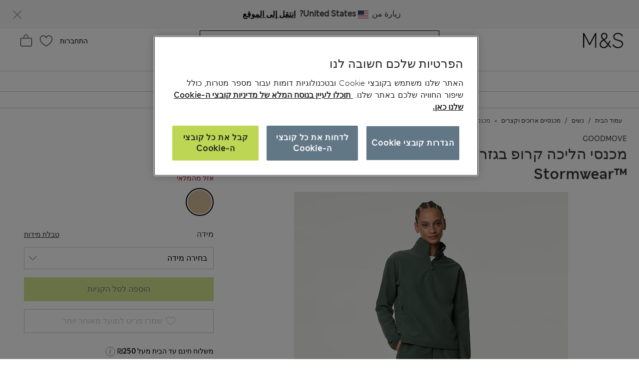

--- FILE ---
content_type: text/html;charset=UTF-8
request_url: https://www.marksandspencer.com/he-il/%D7%9E%D7%9B%D7%A0%D7%A1%D7%99-%D7%94%D7%9C%D7%99%D7%9B%D7%94-%D7%A7%D7%A8%D7%95%D7%A4-%D7%91%D7%92%D7%96%D7%A8%D7%AA-%D7%9E%D7%95%D7%AA%D7%A0%D7%99%D7%99%D7%9D-%D7%92%D7%91%D7%95%D7%94%D7%99%D7%9D-%D7%95%D7%91%D7%A9%D7%99%D7%9C%D7%95%D7%91-stormwear%E2%84%A2%E2%80%8E/p/P60649108.html
body_size: 138621
content:
<!DOCTYPE html>
<html lang="he-il" class="page-loading" data-top-route="Product">
<head>

<style>
    @media only screen and (min-width: 1024px) , (display-mode: fullscreen), (display-mode: standalone) {
        @keyframes page-loaded-0 {
            0% { transform: scaleX(0.01); }
            10% { transform: scaleX(0.02); }
            20% { transform: scaleX(0.04); }
            30% { transform: scaleX(0.05); }
            40% { transform: scaleX(0.06); }
            50% { transform: scaleX(0.07); }
            60% { transform: scaleX(0.07); }
            70% { transform: scaleX(0.08); }
            80% { transform: scaleX(0.09); }
            90% { transform: scaleX(0.9); }
            100%{ transform: scaleX(1); }
        }
        @keyframes page-loaded-25 {
            0% { transform: scaleX(0.2); }
            15% { transform: scaleX(0.23); }
            20% { transform: scaleX(0.26); }
            25% { transform: scaleX(0.29); }
            30% { transform: scaleX(0.32); }
            35% { transform: scaleX(0.35); }
            40% { transform: scaleX(0.37); }
            45% { transform: scaleX(0.40); }
            50% { transform: scaleX(0.43); }
            55% { transform: scaleX(0.46); }
            60% { transform: scaleX(0.49); }
            65% { transform: scaleX(0.52); }
            70% { transform: scaleX(0.55); }
            75% { transform: scaleX(0.58); }
            80% { transform: scaleX(0.61); }
            85% { transform: scaleX(0.94); }
            95% { transform: scaleX(0.97); }
            100%{ transform: scaleX(1); }
        }
        @keyframes page-loaded-75 {
            0% { transform: scaleX(0.6); }
            25% { transform: scaleX(0.65); }
            50% { transform: scaleX(0.7); }
            75% { transform: scaleX(0.75); }
            80% { transform: scaleX(0.8); }
            85% { transform: scaleX(0.9); }
            90%{ transform: scaleX(1); }
            100%{ transform: scaleX(1); }
        }
        .page-loader {
            position: relative;
            z-index: 1029;
            width: 100%;
            background-color: #fff;
        }
        @media only screen and (min-width: 1280px) {
            .page-loader {
                border-bottom: 1px solid #ccc;
            }
        }
        
        .loading-animation {
            position: relative;
            height: 2px;
            overflow: hidden;
            transform-origin: left;
            transition: transform 1s;
            background-color: #000;
        }
        .unloading .loading-animation {
            transform: scaleX(0);
            animation: page-loaded-0 10s infinite;
        }
        .loading .loading-animation {
            transform: scaleX(0.7);
            animation: page-loaded-75 15s infinite;
        }
    }
</style>


<script type="text/javascript" src="https://www.marksandspencer.com/public/d2d7f6b49a629ac6f7a162ea10263e70bc001213761b" async ></script><script>
    // CustomEvent polyfill
    (function () {
        if (typeof window.CustomEvent === 'function') return false;

        function CustomEvent(event, params) {
            params = params || { bubbles: false, cancelable: false, detail: undefined };
            var evt = document.createEvent('CustomEvent');
            evt.initCustomEvent(event, params.bubbles, params.cancelable, params.detail);
            return evt;
        }
        CustomEvent.prototype = window.Event.prototype;
        window.CustomEvent = CustomEvent;
    })();

    // Promise Polyfill
    if (!window.Promise) {
        var promisePolyfill = document.createElement('script');
        promisePolyfill.onload = function() {
            document.dispatchEvent(new CustomEvent('polyfill:promise.loaded', { bubbles: true}));

            // Fetch Polyfill
            if (!window.fetch) {
                var fetchPolyfill = document.createElement('script');
                fetchPolyfill.onload = function() {
                    document.dispatchEvent(new CustomEvent('polyfill:fetch.loaded', { bubbles: true}));
                };
                fetchPolyfill.src = "/on/demandware.static/Sites-mandslondon-Site/-/he_IL/v1769055256631/lib/whatwg-fetch@3.6.2-polyfill.umd.js";
                document.head.appendChild(fetchPolyfill);
            }
        };
        promisePolyfill.src = "/on/demandware.static/Sites-mandslondon-Site/-/he_IL/v1769055256631/lib/promise-polyfill@8.2.0.min.js";
        document.head.appendChild(promisePolyfill);
    }
</script>

<meta charset=UTF-8>
<meta http-equiv="x-ua-compatible" content="ie=edge">
<meta name="viewport" content="width=device-width, initial-scale=1.0, maximum-scale=12.0, user-scalable=yes, shrink-to-fit=no">



<script>
    window.staticPath = `/on/demandware.static/Sites-mandslondon-Site/-/he_IL/v1769055256631/js/`;
    (function() {
        var $html = document.querySelector('html');
        window.isMobileViewport = window.matchMedia('(max-width: 1023px)').matches ? true : false;


        // PWA: add attribute on <html> tag if it PWA is installed for iOS
        if (window.matchMedia('(display-mode: fullscreen)').matches ||
            window.matchMedia('(display-mode: standalone)').matches ||
            window.navigator.standalone) {
                $html.setAttribute('standalone', 'true');
                window.isStandalonePWA = true;
        }

        window.isIOS = /iPad|iPhone/i.test(navigator.userAgent) || (navigator.platform === 'MacIntel' && navigator.maxTouchPoints > 1);
        window.isIOS && $html.setAttribute('iosdevice', 'true');
    })();
</script>

<script>
    var firstDecoupleCall = (function() {
        var rawRouteName = "Product-Show";
        var sanitizeRoutenameFinal = encodeURIComponent(rawRouteName?.toString());
        var ajaxCall = '/on/demandware.store/Sites-mandslondon-Site/he_IL/AppState-Header'+"?routeName="+ sanitizeRoutenameFinal;
        fetch(ajaxCall, {
            headers: {
            'Content-Type': 'application/json'
            },
            credentials: 'include',
            mode: 'no-cors'
        }).then(function(response) {
            return response.json();
        }).then(function(data) {
            window.isLoggedIn = data.isUserAuthenticated;
            window.isSoftlogin = data.isSoftlogin;
            window.shouldNewsletterPopupShow = data.shouldNewsletterPopupShow;
            window.trackingJSONObject = window.trackingJSONObject || {};
            window.trackingJSONObject.genericData = data.genericData;
            window.tracking_consent = data.tracking_consent;
            window.isPDPImageABTestVariant = data.isPDPImageABTestVariant;
            window.abTestList = data.abTestList;
            window.cartCount = data.cartCount;
            window.cartTotal = data.basketTotal;
            window.signinNewHTML = data.userState.signinNewHTML ;
            window.signinMenuHTML = data.userState.signinMenuHTML;
            window.signinMobileHTML = data.userState.signinMobileHTML;
            window.signinOldHTML = data.userState.signinOldHTML;
            window.wishlistHTML = data.wishlistHTML;
            window.collectScriptData = JSON.stringify(data.collectScriptData);
            window.bazarVoice = data.bv;
            window.isFhPDPRecommendationABTestEnabled = data.isFhPDPRecommendationABTestEnabled;
            window.isSparksMemberActive = data.isSparksMemberActive;
            window.isSparksJourney = data.isSparksJourney;
            window.isFhPLPRecommendationABTestEnabled = data.isFhPLPRecommendationABTestEnabled;
            window.isPDPRecommendationsSwapABTestEnabled = data.isPDPRecommendationsSwapABTestEnabled;
            window.sparksPromotionsCount = data.sparksPromotionsCount;
            window.isFhDLPRecommendationABTestEnabled = data.isFhDLPRecommendationABTestEnabled;
            window.isFhNSRRecommendationABTestEnabled = data.isFhNSRRecommendationABTestEnabled;
            window.isFhHomePageRecommendationABTestEnabled = data.isFhHomePageRecommendationABTestEnabled;
            window.isNewConsentBannerEnable = data.isNewConsentBannerEnable;
            window.cartItemCount = data.cartItemCount;
            window.isStoreOffersABTestEnabled = data.isStoreOffersABTestEnabled;
            window.isStorePageOfferLocale = data.isStorePageOfferLocale;
            window.enableMultipleFilterSelectionOnPLP = data.enableMultipleFilterSelectionOnPLP;
            window.isCompleteTheLookABTest = data.isCompleteTheLookABTest;
            window.isColorSearchMagnifyGlassABTestEnable = data.isColorSearchMagnifyGlassABTestEnable;
            window.showMarketingPopup = data.showMarketingPopup;
            window.isUniversalModuleBottomLayoutEnabled = data.isUniversalModuleBottomLayoutEnabled;
            window.showOfferPopup = data.showOfferPopup;
            window.isATBFreeDeliveryRecommenderABTestEnabled = data.isATBFreeDeliveryRecommenderABTestEnabled;
        }).then(function() {
            document.dispatchEvent(new CustomEvent('decouple:set.session', { bubbles: true}));
            window.isDecoupleSessionSet = true;
        }).catch(function (e) {
            console.error('Error in AppState-Header AJAX request'+ e);
        });
    });

    if (!window.fetch) {
        document.addEventListener("polyfill:fetch.loaded", function() {
            firstDecoupleCall();
        });
    } else {
        firstDecoupleCall();
    }
</script>


    <title>
        מכנסי הליכה קרופ בגזרת מותניים גבוהים ובשילוב Stormwear™‎ | BEIGE | מכנסיים | M&S IL
    </title>

<style>
    html,body,div,span,iframe,a,img,ul,li,fieldset,form,label,header,menu,nav{margin:0;padding:0;border:0;font:inherit;vertical-align:baseline}*{-webkit-box-sizing:border-box;box-sizing:border-box}header,menu,nav,section{display:block}html,body{font-size:16px}body{line-height:1.5em}ol,ul{list-style:none}ol,ul,dl{margin:0}svg[hidden],iframe{display:none}body[data-route-name="Checkout"] iframe{display:block}button{outline:none;border:none;margin:0;padding:0;cursor:pointer}a,p,span,input{font-size:14px}


    body{font-family:"ms-london-w04-regular"}.header-tertiary{background-color:#000;color:#000;font-family:"ms-london-w-semi-bold";font-size:.875rem;font-weight:500;max-height:1.875rem}.header-tertiary .content{padding:.25rem 0}.header-tertiary .content>a{white-space:nowrap}.header-tertiary .country-selector{font-size:0}.header-tertiary .find-stores{margin-top:4px;text-align:right}.header-tertiary .find-stores .store-locater{color:#fff;padding:0 10px 0 0}.dropdown-menu{display:none}.green-dot{position:absolute;width:1rem;height:1rem;border-radius:50%;background:#bdd755;top:-.125rem;right:-.375rem;display:-webkit-inline-box;display:-ms-inline-flexbox;display:inline-flex;-webkit-box-pack:center;-ms-flex-pack:center;justify-content:center;-webkit-box-align:center;-ms-flex-align:center;align-items:center;vertical-align:middle;font-weight:600;font-size:.625rem;font-family:"ms-london-w-semi-bold";line-height:1}@media (max-width: 1023px){.header-banner.override .find-stores .store-locater{display:none}.green-dot.wishlist-quantity{top:.1875rem;right:0}.navOld .navbar-header{height:3.4375rem}.header-locale{width:10%;visibility:hidden;overflow-x:hidden}.header-offer-banner{width:80%}}.logo-small{height:3.125rem}.logo-large{height:2.8125rem}.navOld .minicart{top:.25rem}.navOld .user-icon .green-dot{top:.25rem;left:.8125rem}.navOld .brand-logo{-webkit-box-align:start;-ms-flex-align:start;align-items:flex-start;margin-top:8px;margin-left:1.875rem}.navOld .brand-logo img{margin:0 auto;max-width:60px;height:48px}.navOld .wishlist{margin-right:.3125rem;min-width:2.5rem}.navOld .wishlist .user-message{margin-top:-.25rem}.navOld .navbar-header{position:relative;padding:.3125rem 0 0}.navOld .navbar-header .login-icon .svg-icon{width:2.5rem;height:2.5rem}.navOld .navbar-header .login-icon .svg-icon .green-dot{top:.3125rem;left:1.25rem}.navOld .navbar-header .h-icon-txt{font-size:.625rem;color:#000;font-family:"ms-london-w04-regular"}.navOld .navbar-header .minicart-total a{text-decoration:none;min-width:2.75rem}.navOld .navbar-header .header-user-icons .h-icon-txt{position:relative}.navOld .navbar-header .header-user-icons .svg-icon{margin-top:.1875rem}.navOld .navbar-toggler{-webkit-appearance:none;-moz-appearance:none;appearance:none;border:0;background:none}.navOld .navbar-toggler .svg-icon{width:2.5rem;height:2.5rem}.navOld .navbar-toggler .h-icon-txt{position:relative;top:-.5rem;line-height:22px}.navOld .sign-in{display:none}.bag-old.svg-icon{width:2.5rem;height:2.5rem;margin-top:-.625rem !important;position:relative}.bag-old.svg-icon .green-dot{right:-.1875rem;top:.125rem}.newHeader{-webkit-box-align:center;-ms-flex-align:center;align-items:center;padding-right:2rem;padding-left:2rem;height:6.5rem}.newHeader .user-icon{display:none}.minicart-link,.user.login-icon{position:relative}.bag-outlined,.wishlist-icon.svg-icon{width:2.5rem;height:2.5rem}.user-icon{width:1.5625rem}.page-header-navigation.new-header-enabled{border-bottom:.0625rem solid #ccc}.page-header-navigation .account-cnt{display:none}.page-header-navigation .account-cnt.show{display:block}.page-header-navigation .site-search{position:relative;margin:.75rem auto .9375rem;z-index:1032;width:100%;padding:0 .5rem}@media (min-width: 768px) and (max-width: 1024px){.page-header-navigation .site-search{width:26rem}}@media (min-width: 1024px){.page-header-navigation .site-search{width:31rem}}.page-header-navigation .site-search .is-invalid ~ .top-search-submit{display:none}.page-header-navigation .site-search .search-field{width:100%;border:1px solid #000;border-radius:0;-webkit-box-sizing:border-box;box-sizing:border-box;color:#000;height:2.5rem;padding:.6875rem 5rem .6875rem 1rem;font-size:16px}.page-header-navigation .site-search .search-field.is-invalid{border:.0625rem solid #ea122a}.page-header-navigation .site-search .search-field::-webkit-input-placeholder{color:#000;opacity:1}.page-header-navigation .site-search .search-field::-moz-placeholder{color:#000;opacity:1}.page-header-navigation .site-search .search-field:-ms-input-placeholder{color:#000;opacity:1}.page-header-navigation .site-search .search-field::-ms-input-placeholder{color:#000;opacity:1}.page-header-navigation .site-search .search-field::placeholder{color:#000;opacity:1}.page-header-navigation .site-search .search-field:focus{-webkit-box-shadow:none;box-shadow:none}.page-header-navigation .site-search .search-field:focus::-webkit-input-placeholder{color:transparent}.page-header-navigation .site-search .search-field:focus::-moz-placeholder{color:transparent}.page-header-navigation .site-search .search-field:focus:-ms-input-placeholder{color:transparent}.page-header-navigation .site-search .search-field:focus::-ms-input-placeholder{color:transparent}.page-header-navigation .site-search .search-field:focus::placeholder{color:transparent}.page-header-navigation .site-search .search-field::-ms-clear{display:none;width:0;height:0}.page-header-navigation .site-search ::-webkit-search-cancel-button{-webkit-appearance:none}.page-header-navigation .site-search ::-webkit-input-placeholder{padding-left:0;font-size:14px}.page-header-navigation .site-search ::-moz-placeholder{padding-left:0;font-size:14px}.page-header-navigation .site-search :-ms-input-placeholder{padding-left:0;font-size:14px}.page-header-navigation .site-search :-moz-placeholder{padding-left:0;font-size:14px}.page-header-navigation .site-search .icon-close-toggle{display:none}.page-header-navigation .site-search .icon-close-toggle .svg-icon{height:100%;width:100%}.page-header-navigation .site-search .search-submit-modifyColor{background-color:#bdd755;height:2.375rem;width:2.375rem}.page-header-navigation .site-search .search-submit-defaultColor{background-color:transparent;height:2rem;width:2rem;margin:.25rem;border:0}.page-header-navigation .site-search .top-search-submit{position:absolute;top:0;right:.5rem;-webkit-box-sizing:content-box;box-sizing:content-box}.page-header-navigation .site-search .top-search-submit.search-submit-modifyColor{top:.0625rem;right:.5625rem}.page-header-navigation .site-search .top-search-submit .search-icon{height:100%;width:100%}.page-header-navigation .site-search .top-search-submit .search-icon svg{height:100%}.page-header-navigation .site-search .top-search-submit .active-search-icon{display:none;padding:.3125rem}.page-header-navigation .site-search .top-search-submit .active-search-icon svg{fill:white}.page-header-navigation .site-search .icon-close-md{right:2.5rem;border:0;position:absolute;background-color:transparent;top:0;background-size:35% auto;height:2.5rem;width:2.5rem;opacity:1}.page-header-navigation .site-search .icon-close-md svg{width:100%;height:100%}.page-header-navigation .site-search form.ss-new--has-text .icon-close-toggle{display:inline-block}.page-header-navigation .site-search form.active .icon-close-toggle{display:inline-block}.page-header-navigation .site-search form.active .top-search-submit{background:#000;height:2rem;width:2rem;margin:.25rem}.page-header-navigation .site-search form.active .top-search-submit .search-icon{display:none}.page-header-navigation .site-search form.active .top-search-submit .active-search-icon{display:block}.page-header-navigation .site-search form.active .items div.row .name{margin-bottom:.313em}.page-header-navigation .site-search form.active .items div.row:hover{background-color:#ccc}.page-header-navigation .site-search form.active .top-suggestion-conatiner h3{margin:12px auto;font-size:16px;color:#000;font-family:"ms-london-w-semi-bold";text-transform:capitalize;text-align:center;line-height:1.63em}.page-header-navigation .site-search form.active .top-suggestion-conatiner .image-container{border:1px solid #ccc}.page-header-navigation .site-search form.active .top-suggestion-conatiner .pdp-brand{font-size:12px;margin:8px 0 0 0}.page-header-navigation .site-search form.active .top-suggestion-conatiner .pdp-link{margin-top:0}.page-header-navigation .site-search form.active .top-suggestion-conatiner .more-link{display:block;font-size:14px;font-family:"ms-london-w04-regular";line-height:1.86em;text-align:center;margin-bottom:16px}.page-header-navigation .site-search form.active .suggestions-wrapper{height:405px;position:absolute;width:100%;z-index:1}.page-header-navigation .ftr-link{display:none}.wishlist-icon{position:relative}.navAB{border-bottom:.0625rem solid #ccc}.navAB.new-header-enabled{display:none}.navAB .header-icons .h-icon-txt{display:none}.navAB .header-icons .user>a{text-decoration:none}.navAB .header-icons .user .user-account{width:2.5rem}.navAB .header-icons .user .user-account svg{width:2.5rem;height:2.5rem}.navAB .header-icons .sign-in{font-family:"ms-london-w-semi-bold";font-size:14px;line-height:24px;text-align:center;padding:0 8px;border-radius:12px;top:8px;color:black}.modal{display:none}@media only screen and (min-width: 1024px){.header-top-menu .navbar-nav{display:-webkit-box;display:-ms-flexbox;display:flex;margin:0 auto}.header-top-menu .nav-item{-webkit-box-flex:.5;-ms-flex-positive:.5;flex-grow:.5;text-align:center}.header-top-menu .nav-item>a{line-height:1.375rem;font-family:"ms-london-w-semi-bold";color:#000;text-transform:uppercase;font-size:.875rem;text-decoration:none;padding:.5625rem;display:block}.header-top-menu .nav-item a+a{display:none}.navOld{height:inherit}.navOld.new-header-enabled{display:none}.navOld .search{position:static}.navbar-nav .country-selector{display:none}.green-dot{top:.25rem;right:.125rem}.navAB.new-header-enabled{display:block}.header-locale{width:30%;display:-webkit-box;display:-ms-flexbox;display:flex;-webkit-box-pack:end;-ms-flex-pack:end;justify-content:flex-end}.header-offer-banner{width:40%}}@media only screen and (min-width: 1280px){.header-locale{width:25%;-webkit-box-pack:center;-ms-flex-pack:center;justify-content:center}.header-offer-banner{width:50%}}.cc-annouancment{font-size:14px;color:#fff;line-height:21px;display:inline-block;font-weight:bold;text-decoration:underline;-webkit-transform:translateY(-.0625rem);transform:translateY(-.0625rem)}.header-banner .content p{margin-top:0}@media (min-width: 992px){.d-lg-none{display:none !important}.container.gnav-container{visibility:hidden;-webkit-transition:all 1s ease;transition:all 1s ease}.new-header-enabled .full-width-container{max-width:60.9375rem;margin:0 auto;padding:0 .5rem;-webkit-transition:all 1s ease;transition:all 1s ease}.new-header-enabled .full-width-container .newHeader{margin-bottom:.5rem}.header-top-menu-gnav .bg-inverse .navbar-nav .nav-link{padding:.5625rem .85rem;text-transform:uppercase;background:#fff;font-size:.875rem}.header-locale .col-md-8{-webkit-box-flex:0;-ms-flex:0 0 66.66667%;flex:0 0 66.66667%;max-width:66.66667%}.header-banner.override .select-country-locales{padding-top:.125rem}.header-banner.override .country-selector .flag-icon{height:.9375rem;position:relative;display:inline-block;width:1.33333em;line-height:1em}.country-locale-desktop{font-style:normal;font-weight:600;font-size:.75rem;line-height:1rem;text-align:left;color:#000;top:.35rem;text-transform:capitalize;margin-left:.75rem}}@media (min-width: 1200px){.container{max-width:1278px}}html[standalone="true"][iosdevice="true"] .ham-menu-icon .h-icon-txt,html[standalone="true"][iosdevice="true"] .navbar-header .user-message,html[standalone="true"][iosdevice="true"] .minicart-link .count-container{display:none}html[standalone="true"][iosdevice="true"] [data-route-name="Home"] .back-button-icon-container{display:none}html[standalone="true"][iosdevice="true"] body:not([data-route-name="Home"]) .header-banner,html[standalone="true"][iosdevice="true"] body:not([data-route-name="Home"]) .brand-logo{display:none}html[standalone="true"][iosdevice="true"] body:not([data-route-name="Home"]) .back-button-icon-container{display:block}html[standalone="true"][iosdevice="true"] body[data-route-name="Checkout"] .brand-logo{display:block}html[standalone="true"]:not([data-top-route="Home"]) .header-banner{display:none}html[standalone="true"]:not([data-top-route="Home"]).page-loading{border:0}html[standalone="true"]:not([data-top-route="Home"]).page-loading::after{top:0}html[standalone="true"] .sticky-header-container,html[standalone="true"] .checkout-header-container{position:sticky;position:-webkit-sticky;top:0;z-index:1030;background:#fff}.cookie-consent-modal{background:#fff;position:sticky;bottom:0;padding:16px;-webkit-box-shadow:0 4px 13px 0 #393939;box-shadow:0 4px 13px 0 #393939;display:none;-webkit-box-orient:vertical;-webkit-box-direction:normal;-ms-flex-flow:column nowrap;flex-flow:column nowrap;-webkit-box-align:center;-ms-flex-align:center;align-items:center;-webkit-box-pack:justify;-ms-flex-pack:justify;justify-content:space-between;z-index:1112}.cookie-consent-modal .description p{color:#333;font-family:"ms-london-w-regular";font-size:12px;line-height:20px}.cookie-consent-modal .description p a{font-size:12px}.cookie-consent-modal button{background:#bdd755;height:48px;color:#333;font-family:"ms-london-w-semi-bold";font-size:16px;line-height:28px;text-align:center;border:none;width:100%;cursor:pointer}@media (min-width: 768px){.cookie-consent-modal{padding:24px;-webkit-box-orient:horizontal;-webkit-box-direction:normal;-ms-flex-flow:row nowrap;flex-flow:row nowrap}.cookie-consent-modal .description{padding-right:24px}.cookie-consent-modal .description p{font-size:14px;line-height:24px;margin:0}.cookie-consent-modal .description p a{font-size:14px}.cookie-consent-modal button{max-width:194px}}@media (min-width: 1280px){.cookie-consent-modal .description p{line-height:24px}.new-header-enabled .full-width-container{max-width:80.875rem}.container.gnav-container{visibility:hidden;-webkit-transition:all 1s ease;transition:all 1s ease}}.header-top-menu-gnav .bg-inverse .dropdown-item.gnav-customer-link{padding:0;background-color:#f5f5f5}.header-top-menu-gnav .bg-inverse .dropdown-item.gnav-customer-link .cust-nav-links{padding:1rem;background-color:#f5f5f5}.header-top-menu-gnav .bg-inverse .dropdown-item.gnav-customer-link .cust-nav-links li.dropdown-item.customerlinks{width:100%;padding:.25rem .5rem .25rem 0;margin:.125rem .5rem .125rem 0}.header-top-menu-gnav .bg-inverse .dropdown-item.gnav-customer-link .cust-nav-links li.dropdown-item.customerlinks a{display:-webkit-box;display:-ms-flexbox;display:flex;-webkit-box-align:center;-ms-flex-align:center;align-items:center}.header-top-menu-gnav .bg-inverse .dropdown-item.gnav-customer-link .cust-nav-links li.dropdown-item.customerlinks a .svg-icon.link-icon{height:2.5rem;width:2.5rem;margin-right:.5rem;margin-left:-.5rem}.header-top-menu-gnav .bg-inverse .dropdown-item.gnav-customer-link .cust-nav-links li.dropdown-item.customerlinks a .user-message.link-text{font-family:"ms-london-w-regular";line-height:1.75rem;white-space:normal}.header-top-menu-gnav .bg-inverse .dropdown-item.gnav-customer-link .cust-nav-links li.dropdown-item.customerlinks:first-child{margin:0 0 .125rem 0}.header-top-menu-gnav .bg-inverse .dropdown-item.gnav-customer-link .cust-nav-links li.dropdown-item.customerlinks:last-child{margin:.125rem 0 0 0}.cust-nav-links li:active a.cust-link:not([href]):not([tabindex]){color:#000}@media (min-width: 1024px){.header-top-menu-gnav .bg-inverse .dropdown-item.gnav-customer-link{display:none !important}}.country-nav-container{min-height:3.625rem}@media (max-width: 576px){.country-nav-container{min-height:5.25rem}}.help-nav-container .help-cnt{display:none}.help-links-cnt{display:none}.header-search-container{display:none}@media (max-width: 767px){.new-mobile-header{padding-bottom:.25rem}.new-mobile-header .header-icons-left-cnt,.new-mobile-header .header-icons-right-cnt{width:33%}.new-mobile-header .header-top-icons .new-header-enabled{max-width:4.6875rem}.new-mobile-header .navOld .brand-logo{margin:.25rem auto}.new-mobile-header .navOld .header-search-icon .svg-icon{height:2.5rem;width:2.5rem}.new-mobile-header .navOld .navbar-header .header-user-icons .green-dot{top:.5rem;left:1.25rem}.new-mobile-header .navOld .navbar-header .header-user-icons .minicart-link .green-box{top:.875rem;left:.625rem;height:1.0625rem}.new-mobile-header .navOld .navbar-header .h-icon-txt{display:none}.new-mobile-header .navOld .navbar-header .wishlist{min-width:2rem;margin:.125rem 0}.new-mobile-header .navOld .navbar-header .wishlist .green-dot{top:.3125rem;left:1.375rem}.new-mobile-header .navOld .navbar-header .minicart .svg-icon,.new-mobile-header .navOld .navbar-header .wishlist .svg-icon,.new-mobile-header .navOld .navbar-header .login-icon .svg-icon{height:2.5rem;width:2.5rem}.new-mobile-header .navOld .navbar-header .minicart-total a{min-width:1.5rem;margin-top:.25rem}}


    .d_flex{display:-webkit-box;display:-ms-flexbox;display:flex}.flex-1{-webkit-box-flex:1;-ms-flex:1;flex:1;max-width:100%}.l-h-1{line-height:1}.text-align-center{text-align:center}.flex-basis-10{-ms-flex-preferred-size:10%;flex-basis:10%}.flex-basis-80{-ms-flex-preferred-size:80%;flex-basis:80%}.flex-basis-100{-ms-flex-preferred-size:100%;flex-basis:100%}.left-align-content{-webkit-box-pack:start;-ms-flex-pack:start;justify-content:flex-start}.right-align-content{-webkit-box-pack:end;-ms-flex-pack:end;justify-content:flex-end}.j-c-space-btw{-webkit-box-pack:justify;-ms-flex-pack:justify;justify-content:space-between}.j-c-center{-webkit-box-pack:end;-ms-flex-pack:end;justify-content:flex-end}.a-i-center{-webkit-box-align:center;-ms-flex-align:center;align-items:center}.a-i-flex-start{-webkit-box-align:start;-ms-flex-align:start;align-items:flex-start}.full-width-container{max-width:79.875rem;margin:0 auto;padding:0 .5rem}.svg-icon{display:inline-block;width:1.875rem}.svg-icon svg{vertical-align:middle}.width-63{width:3.9375rem}.width-40{width:2.5rem}.width-80{width:5rem}.width-264{width:16.5rem}.flex-column-ele{-webkit-box-orient:vertical;-webkit-box-direction:normal;-ms-flex-direction:column;flex-direction:column}.hide-element,.d-none{display:none}.blk-ele{display:block}.z-1034{z-index:1034}.text-center{text-align:center}.img-fluid{max-width:100%;height:auto}@media only screen and (min-width: 1024px){.lg-vw-show{display:block}.lg-vw-hide{display:none}}@media only screen and (max-width: 1023px){.sm-vw-show{display:block}.sm-vw-hide{display:none}}.breadcrumb{display:-webkit-box;display:-ms-flexbox;display:flex;-ms-flex-wrap:wrap;flex-wrap:wrap;padding:.75rem 1rem;margin-bottom:1rem;list-style:none;background-color:#e9ecef;border-radius:.25rem}.breadcrumb-item+.breadcrumb-item{padding-left:.5rem}.breadcrumb-item+.breadcrumb-item::before{float:left;padding-right:.5rem;color:#6c757d;content:"/"}.breadcrumb-item+.breadcrumb-item:hover::before{text-decoration:underline}.breadcrumb-item+.breadcrumb-item:hover::before{text-decoration:none}.breadcrumb-item.active{color:#6c757d}html>body{opacity:1 !important}.container{width:100%;padding-right:.9375rem;padding-left:.9375rem;margin-right:auto;margin-left:auto}.container .breadcrumb{padding:1rem 0;margin-bottom:0;background:transparent;border-radius:0;border-bottom:none}@media (max-width: 1023px){.page-breadcrumbs-top{margin:0 !important}}.page-breadcrumbs-top .breadcrumb{padding:8px 0}@media (max-width: 767px){.page-breadcrumbs-top .breadcrumb{padding:1rem .5rem}}@media (min-width: 768px) and (max-width: 1023px){.page-breadcrumbs-top .breadcrumb{padding:0 1.5rem 1rem 2.5rem}}.page-breadcrumbs-top .breadcrumb .breadcrumb-item{padding:0}.page-breadcrumbs-top .breadcrumb .breadcrumb-item::before{color:#000;font-weight:bold;padding:0 .5rem}.page-breadcrumbs-top .breadcrumb .breadcrumb-item>a{font-family:"ms-london-w-semi-bold"}.page-breadcrumbs-top .breadcrumb .breadcrumb-item:last-child{font-size:14px;line-height:24px;font-family:"ms-london-w-semi-bold";color:#6c757d}.page-breadcrumbs-top .breadcrumb .breadcrumb-item:last-child::before{content:">"}.container.new-breadcrumb .breadcrumb.new{padding:.5rem 0 .5rem 0}.product-breadcrumb-new .breadcrumb.new.desktopView .breadcrumb-item+.breadcrumb-item::before{color:#333}.product-breadcrumb-new .breadcrumb.new.mobileView .breadcrumb-item a::before{background:url("/on/demandware.static/Sites-mandslondon-Site/-/default/dwe1314693/images/icons/atom-control-checvron-small.svg") no-repeat scroll center center;content:"";width:1.5rem;height:1.5rem;float:left;display:block}.product-breadcrumb-new .breadcrumb.new .breadcrumb-item{display:-webkit-box;display:-ms-flexbox;display:flex;padding:.5rem 0 .5rem 0}.product-breadcrumb-new .breadcrumb.new .breadcrumb-item a{font-size:12px;color:#333;font-weight:400;font-family:"ms-london-w-semi-bold"}.product-breadcrumb-new .breadcrumb.new .breadcrumb-item.product-name{font-size:12px;color:#6e6e6e;font-family:"ms-london-w-semi-bold"}.product-breadcrumb-new .breadcrumb.new .breadcrumb-item.product-name::before{content:">"}.product-breadcrumb-new .breadcrumb.new .breadcrumb-item::before{float:unset;font-family:"ms-london-w-semi-bold";font-size:12px;padding:0 .5rem}.product-breadcrumb-new .breadcrumb.new .back_btn{display:inline-block;padding-top:.5rem;font-family:"ms-london-w-semi-bold";text-decoration:underline;font-size:12px;font-weight:600}.product-breadcrumb-new .breadcrumb.new .back_btn span{cursor:pointer;font-size:12px}.product-breadcrumb-new .breadcrumb.new .back_btn span::before{display:inline-block;padding:0 .5rem;content:"<";font-family:"ms-london-w-semi-bold"}.product-breadcrumb-new .breadcrumb.new .back_btn::after{display:inline-block;content:"|";padding:0 .5rem}@media (min-width: 768px){.product-breadcrumb-new .breadcrumb.new.mobileView{display:none}}@media (min-width: 992px) and (max-width: 1023px){.container.new-breadcrumb{max-width:100% !important;padding-left:0}}@media (max-width: 1023px){.container.new-breadcrumb{max-width:100% !important;padding-left:0}.container.new-breadcrumb .col-12{padding-left:1rem}}@media (max-width: 767px){.container.new-breadcrumb .col-12{padding-left:.5rem}.product-breadcrumb-new .breadcrumb.new.desktopView{display:none}}@media (min-width: 1024px){.container.new-breadcrumb .breadcrumb{padding:1rem 0}.container.new-breadcrumb .col-12{padding-left:.625rem}.product-breadcrumb-new .breadcrumb.new .breadcrumb-item a{font-size:12px}}@media (max-width: 1200px) and (min-width: 1024px){.container.new-breadcrumb{max-width:100% !important}}@media (min-width: 1200px){.d-xl-block{display:block !important}.container{max-width:1140px}}


</style>



    <style>
        @media (max-width: 575px){.add-to-bag-above-breadcrumb{display:none}.swiper-slide{width:100%;margin-right:.625rem}.minicart-link{display:-webkit-box;display:-ms-flexbox;display:flex;-webkit-box-orient:vertical;-webkit-box-direction:normal;-ms-flex-direction:column;flex-direction:column;-webkit-box-align:center;-ms-flex-align:center;align-items:center;-webkit-box-pack:center;-ms-flex-pack:center;justify-content:center;margin-top:.4375rem}.minicart-link svg{overflow:hidden}.minicart-link .minicart-price{font-size:10px}.product-carousel__product-image{width:100vw;min-width:100vw;min-height:auto;height:auto;aspect-ratio:75/97}img.logo-img.img-fluid{width:2.5rem;height:2.5rem;min-width:2.5rem;min-height:2.5rem}img.exit-icon{width:2.5rem;height:2.5rem}img.product-carousel__thubnail--product-image.product-image.d-block.img-fluid{min-width:3.125rem;min-height:3.125rem;aspect-ratio:75/97}.product-carousel__thubnail--slide .video-container img{aspect-ratio:75/97}img.share-icon{width:3rem;height:3rem}.save-item-for-later__unfilled-heart-icon svg{width:2.5rem;height:2.5rem}.swiper-thumb .swiper-wrapper{display:-webkit-box;display:-ms-flexbox;display:flex}.pdpMainCarousel .swiper-wrapper{display:-webkit-box;display:-ms-flexbox;display:flex;overflow:hidden}.product-carousel__video-container video{height:4.8125rem}}.add-to-bag-modal .recommended-products-carousel .owl-stage{display:-webkit-box;display:-ms-flexbox;display:flex;-webkit-box-orient:horizontal;-webkit-box-direction:normal;-ms-flex-direction:row;flex-direction:row}.add-to-bag-modal .recommended-products-carousel .owl-stage .owl-item{max-height:20.25rem}.add-to-bag-modal .recommended-products-carousel .owl-stage .owl-item .product-tile{display:block}.add-to-bag-modal .recommended-products-carousel .owl-stage .owl-item .product-tile .tile-image{max-height:12.5rem;max-width:10.3125rem;min-width:7.5rem;aspect-ratio:75/97}@media (min-width: 1024px){.add-to-bag-modal .recommended-products-carousel .owl-stage .owl-item .product-tile .tile-image{max-width:9.6875rem}}.add-to-bag-modal .recommended-products-carousel .owl-stage .owl-item .owl-loaded .product-tile{width:auto}


    </style>





    <style>
        body{direction:rtl;text-align:right}.page-header-navigation .green-dot{left:0;right:auto}.page-header-navigation .nav-item.mobile-login .location-mobile{margin-left:rem(8);margin-right:rem(-8)}.page-header-navigation .navAB .newHeader .header-icons .iconsAB .user-popover.newHeader-account.show{left:0;right:rem(-274)}.page-header-navigation .navAB .newHeader .header-icons .iconsAB .user-popover.newHeader-account.show::after{left:0;right:rem(300)}.page-header-navigation .navAB .newHeader .header-icons .iconsAB .user-popover.newHeader-account.show::before{left:0;right:rem(301)}.page-header-navigation .navAB .minicart .cart{direction:rtl}.page-header-navigation .navAB .minicart .popover{right:auto;left:-22px;min-width:380px}.page-header-navigation .navAB .minicart .popover::before{left:15px;right:335px}.page-header-navigation .navAB .minicart .popover::after{left:16px;right:336px}.page-header-navigation .navAB .minicart .sub-total{text-align:left !important}.page-header-navigation .navAB .minicart .custom-select{background-position:right rem(34) center}.page-header-navigation .navAB .minicart .remove-btn{float:left}@media (min-width: 1024px){.page-header-navigation .navAB .newHeader .header-icons .iconsAB .user-popover.newHeader-account{left:rem(272)}.page-header-navigation .navAB .newHeader .header-icons .iconsAB .user-popover.newHeader-account::before{left:rem(30)}.page-header-navigation .navAB .newHeader .header-icons .iconsAB .user-popover.newHeader-account::after{left:rem(31)}.page-header-navigation .navAB .newHeader .header-icons .iconsAB .user-popover.newHeader-account span.svg-icon{margin-right:rem(-12)}.page-header-navigation .navAB .minicart .popover-cnt{left:-35px;right:auto}.page-header-navigation .navAB .minicart .popover{left:13px}.page-header-navigation .navAB .newHeader .brand-logo .mns-logo.display-left{float:right}}@media only screen and (min-width: 992px){.page-header-navigation .searchbar-close{right:auto;left:9%}.page-header-navigation .newSearchAB.active form.active .suggestions .items{-webkit-box-orient:horizontal;-webkit-box-direction:reverse;-ms-flex-direction:row-reverse;flex-direction:row-reverse}}


    </style>

 

    <meta name="description"
        content="These high-waisted trousers from our Goodmove collection are made to keep you comfortable during walking trips. They're crafted in a relaxed fit, with a comfy e" />
    
    
        
        
        
            <meta name="robots" content="no index,no follow">
        
    



<link rel="icon" type="image/png" href="/on/demandware.static/Sites-mandslondon-Site/-/default/dw45975aba/images/favicons/favicon-96x96.png" sizes="96x96" />
<link rel="icon" type="image/png" href="/on/demandware.static/Sites-mandslondon-Site/-/default/dw4aea63c5/images/favicons/favicon-32x32.png" sizes="32x32" />
<link rel="icon" type="image/png" href="/on/demandware.static/Sites-mandslondon-Site/-/default/dwb13a96a2/images/favicons/favicon-16x16.png" sizes="16x16" />




    <link rel="canonical" href="https://www.marksandspencer.com/he-il/%D7%9E%D7%9B%D7%A0%D7%A1%D7%99-%D7%94%D7%9C%D7%99%D7%9B%D7%94-%D7%A7%D7%A8%D7%95%D7%A4-%D7%91%D7%92%D7%96%D7%A8%D7%AA-%D7%9E%D7%95%D7%AA%D7%A0%D7%99%D7%99%D7%9D-%D7%92%D7%91%D7%95%D7%94%D7%99%D7%9D-%D7%95%D7%91%D7%A9%D7%99%D7%9C%D7%95%D7%91-stormwear%E2%84%A2%E2%80%8E/p/P60649108.html" />







    









<link rel="alternate" hreflang="ar-SA" href="https://www.marksandspencer.com/sa/%D8%B3%D8%B1%D9%88%D8%A7%D9%84-%D9%82%D8%B5%D9%8A%D8%B1-stormwear%E2%84%A2-%D8%A8%D8%AE%D8%B5%D8%B1-%D9%85%D8%B1%D8%AA%D9%81%D8%B9-%D9%85%D9%86%D8%A7%D8%B3%D8%A8-%D9%84%D9%84%D9%85%D8%B4%D9%8A-%D9%85%D8%B3%D8%A7%D9%81%D8%A7%D8%AA-%D8%B7%D9%88%D9%8A%D9%84%D8%A9/p/P60649108.html"/>

<link rel="alternate" hreflang="en-CZ" href="https://www.marksandspencer.com/en-cz/stormwear%E2%84%A2-high-waisted-cropped-walking-trousers/p/P60649108.html"/>

<link rel="alternate" hreflang="en-PL" href="https://www.marksandspencer.com/en-pl/stormwear%E2%84%A2-high-waisted-cropped-walking-trousers/p/P60649108.html"/>

<link rel="alternate" hreflang="es-US" href="https://www.marksandspencer.com/es-us/pantal%C3%B3n-para-caminar-pesquero-de-cintura-alta-con-stormwear%E2%84%A2/p/P60649108.html"/>

<link rel="alternate" hreflang="en-DE" href="https://www.marksandspencer.com/en-de/stormwear%E2%84%A2-high-waisted-cropped-walking-trousers/p/P60649108.html"/>

<link rel="alternate" hreflang="ar-BH" href="https://www.marksandspencer.com/bh/%D8%B3%D8%B1%D9%88%D8%A7%D9%84-%D9%82%D8%B5%D9%8A%D8%B1-stormwear%E2%84%A2-%D8%A8%D8%AE%D8%B5%D8%B1-%D9%85%D8%B1%D8%AA%D9%81%D8%B9-%D9%85%D9%86%D8%A7%D8%B3%D8%A8-%D9%84%D9%84%D9%85%D8%B4%D9%8A-%D9%85%D8%B3%D8%A7%D9%81%D8%A7%D8%AA-%D8%B7%D9%88%D9%8A%D9%84%D8%A9/p/P60649108.html"/>

<link rel="alternate" hreflang="en-PT" href="https://www.marksandspencer.com/pt/stormwear%E2%84%A2-high-waisted-cropped-walking-trousers/p/P60649108.html"/>

<link rel="alternate" hreflang="en-HK" href="https://www.marksandspencer.com/hk/stormwear%E2%84%A2-high-waisted-cropped-walking-trousers/p/P60649108.html"/>

<link rel="alternate" hreflang="en-TW" href="https://www.marksandspencer.com/tw/stormwear%E2%84%A2-high-waisted-cropped-walking-trousers/p/P60649108.html"/>

<link rel="alternate" hreflang="cs-CZ" href="https://www.marksandspencer.com/cz/zkr%C3%A1cen%C3%A9-vych%C3%A1zkov%C3%A9-kalhoty-sandnbsp%3Bvysok%C3%BDm-pasem-aandnbsp%3Btechnologi%C3%AD-stormwear%E2%84%A2/p/P60649108.html"/>

<link rel="alternate" hreflang="en-KR" href="https://www.marksandspencer.com/kr/stormwear%E2%84%A2-high-waisted-cropped-walking-trousers/p/P60649108.html"/>

<link rel="alternate" hreflang="en-KW" href="https://www.marksandspencer.com/kw/stormwear%E2%84%A2-high-waisted-cropped-walking-trousers/p/P60649108.html"/>

<link rel="alternate" hreflang="en-CN" href="https://www.marksandspencer.com/cn/stormwear%E2%84%A2-high-waisted-cropped-walking-trousers/p/P60649108.html"/>

<link rel="alternate" hreflang="en-CY" href="https://www.marksandspencer.com/cy/stormwear%E2%84%A2-high-waisted-cropped-walking-trousers/p/P60649108.html"/>

<link rel="alternate" hreflang="ar-KW" href="https://www.marksandspencer.com/ar-kw/%D8%B3%D8%B1%D9%88%D8%A7%D9%84-%D9%82%D8%B5%D9%8A%D8%B1-stormwear%E2%84%A2-%D8%A8%D8%AE%D8%B5%D8%B1-%D9%85%D8%B1%D8%AA%D9%81%D8%B9-%D9%85%D9%86%D8%A7%D8%B3%D8%A8-%D9%84%D9%84%D9%85%D8%B4%D9%8A-%D9%85%D8%B3%D8%A7%D9%81%D8%A7%D8%AA-%D8%B7%D9%88%D9%8A%D9%84%D8%A9/p/P60649108.html"/>

<link rel="alternate" hreflang="en-US" href="https://www.marksandspencer.com/us/stormwear%E2%84%A2-high-waisted-cropped-walking-trousers/p/P60649108.html"/>

<link rel="alternate" hreflang="en-ID" href="https://www.marksandspencer.com/id/stormwear%E2%84%A2-high-waisted-cropped-walking-trousers/p/P60649108.html"/>

<link rel="alternate" hreflang="en-EE" href="https://www.marksandspencer.com/ee/stormwear%E2%84%A2-high-waisted-cropped-walking-trousers/p/P60649108.html"/>

<link rel="alternate" hreflang="en-AE" href="https://www.marksandspencer.com/ae/stormwear%E2%84%A2-high-waisted-cropped-walking-trousers/p/P60649108.html"/>

<link rel="alternate" hreflang="en-IL" href="https://www.marksandspencer.com/il/stormwear%E2%84%A2-high-waisted-cropped-walking-trousers/p/P60649108.html"/>

<link rel="alternate" hreflang="en-HR" href="https://www.marksandspencer.com/hr/stormwear%E2%84%A2-high-waisted-cropped-walking-trousers/p/P60649108.html"/>

<link rel="alternate" hreflang="en-LV" href="https://www.marksandspencer.com/lv/stormwear%E2%84%A2-high-waisted-cropped-walking-trousers/p/P60649108.html"/>

<link rel="alternate" hreflang="en-LU" href="https://www.marksandspencer.com/en-lu/stormwear%E2%84%A2-high-waisted-cropped-walking-trousers/p/P60649108.html"/>

<link rel="alternate" hreflang="en-LT" href="https://www.marksandspencer.com/lt/stormwear%E2%84%A2-high-waisted-cropped-walking-trousers/p/P60649108.html"/>

<link rel="alternate" hreflang="ar-OM" href="https://www.marksandspencer.com/om/%D8%B3%D8%B1%D9%88%D8%A7%D9%84-%D9%82%D8%B5%D9%8A%D8%B1-stormwear%E2%84%A2-%D8%A8%D8%AE%D8%B5%D8%B1-%D9%85%D8%B1%D8%AA%D9%81%D8%B9-%D9%85%D9%86%D8%A7%D8%B3%D8%A8-%D9%84%D9%84%D9%85%D8%B4%D9%8A-%D9%85%D8%B3%D8%A7%D9%81%D8%A7%D8%AA-%D8%B7%D9%88%D9%8A%D9%84%D8%A9/p/P60649108.html"/>

<link rel="alternate" hreflang="nl-NL" href="https://www.marksandspencer.com/nl/kort-model-wandelbroek-met-hoge-taille-en-stormwear%E2%84%A2/p/P60649108.html"/>

<link rel="alternate" hreflang="en-DK" href="https://www.marksandspencer.com/dk/stormwear%E2%84%A2-high-waisted-cropped-walking-trousers/p/P60649108.html"/>

<link rel="alternate" hreflang="en-HU" href="https://www.marksandspencer.com/hu/stormwear%E2%84%A2-high-waisted-cropped-walking-trousers/p/P60649108.html"/>

<link rel="alternate" hreflang="nl-BE" href="https://www.marksandspencer.com/nl-be/kort-model-wandelbroek-met-hoge-taille-en-stormwear%E2%84%A2/p/P60649108.html"/>

<link rel="alternate" hreflang="en-UA" href="https://www.marksandspencer.com/en-ua/stormwear%E2%84%A2-high-waisted-cropped-walking-trousers/p/P60649108.html"/>

<link rel="alternate" hreflang="es-ES" href="https://www.marksandspencer.com/es/pantal%C3%B3n-para-caminar-pesquero-de-cintura-alta-con-stormwear%E2%84%A2/p/P60649108.html"/>

<link rel="alternate" hreflang="en-QA" href="https://www.marksandspencer.com/qa/stormwear%E2%84%A2-high-waisted-cropped-walking-trousers/p/P60649108.html"/>

<link rel="alternate" hreflang="fr-LU" href="https://www.marksandspencer.com/lu/pantacourt-de-randonn%C3%A9e-taille-haute-dot%C3%A9-de-la-technologie-stormwear%E2%84%A2/p/P60649108.html"/>

<link rel="alternate" hreflang="fr-FR" href="https://www.marksandspencer.com/fr/pantacourt-de-randonn%C3%A9e-taille-haute-dot%C3%A9-de-la-technologie-stormwear%E2%84%A2/p/P60649108.html"/>

<link rel="alternate" hreflang="en-VN" href="https://www.marksandspencer.com/vn/stormwear%E2%84%A2-high-waisted-cropped-walking-trousers/p/P60649108.html"/>

<link rel="alternate" hreflang="de-DE" href="https://www.marksandspencer.com/de/kurze-wanderhose-mit-hohem-bund-und-stormwear%E2%84%A2/p/P60649108.html"/>

<link rel="alternate" hreflang="en-NL" href="https://www.marksandspencer.com/en-nl/stormwear%E2%84%A2-high-waisted-cropped-walking-trousers/p/P60649108.html"/>

<link rel="alternate" hreflang="en-RO" href="https://www.marksandspencer.com/ro/stormwear%E2%84%A2-high-waisted-cropped-walking-trousers/p/P60649108.html"/>

<link rel="alternate" hreflang="en-JE" href="https://www.marksandspencer.com/je/stormwear%E2%84%A2-high-waisted-cropped-walking-trousers/p/P60649108.html"/>

<link rel="alternate" hreflang="en-NO" href="https://www.marksandspencer.com/no/stormwear%E2%84%A2-high-waisted-cropped-walking-trousers/p/P60649108.html"/>

<link rel="alternate" hreflang="en-RS" href="https://www.marksandspencer.com/rs/stormwear%E2%84%A2-high-waisted-cropped-walking-trousers/p/P60649108.html"/>

<link rel="alternate" hreflang="en-BH" href="https://www.marksandspencer.com/en-bh/stormwear%E2%84%A2-high-waisted-cropped-walking-trousers/p/P60649108.html"/>

<link rel="alternate" hreflang="en-JP" href="https://www.marksandspencer.com/jp/stormwear%E2%84%A2-high-waisted-cropped-walking-trousers/p/P60649108.html"/>

<link rel="alternate" hreflang="en-BG" href="https://www.marksandspencer.com/bg/stormwear%E2%84%A2-high-waisted-cropped-walking-trousers/p/P60649108.html"/>

<link rel="alternate" hreflang="en-JO" href="https://www.marksandspencer.com/jo/stormwear%E2%84%A2-high-waisted-cropped-walking-trousers/p/P60649108.html"/>

<link rel="alternate" hreflang="zh-HK" href="https://www.marksandspencer.com/zh-hk/stormwear%E2%84%A2-%E9%AB%98%E8%85%B0%E4%B8%83%E5%88%86%E6%AD%A5%E8%A1%8C%E9%95%B7%E8%A4%B2/p/P60649108.html"/>

<link rel="alternate" hreflang="en-BE" href="https://www.marksandspencer.com/en-be/stormwear%E2%84%A2-high-waisted-cropped-walking-trousers/p/P60649108.html"/>

<link rel="alternate" hreflang="en-FI" href="https://www.marksandspencer.com/fi/stormwear%E2%84%A2-high-waisted-cropped-walking-trousers/p/P60649108.html"/>

<link rel="alternate" hreflang="pl-PL" href="https://www.marksandspencer.com/pl/spodnie-trekkingowe-z-wysok%C4%85-tali%C4%85-do-kostki-z-technologi%C4%85-stormwear%E2%84%A2/p/P60649108.html"/>

<link rel="alternate" hreflang="en-IS" href="https://www.marksandspencer.com/is/stormwear%E2%84%A2-high-waisted-cropped-walking-trousers/p/P60649108.html"/>

<link rel="alternate" hreflang="en-MV" href="https://www.marksandspencer.com/mv/stormwear%E2%84%A2-high-waisted-cropped-walking-trousers/p/P60649108.html"/>

<link rel="alternate" hreflang="en-ES" href="https://www.marksandspencer.com/en-es/stormwear%E2%84%A2-high-waisted-cropped-walking-trousers/p/P60649108.html"/>

<link rel="alternate" hreflang="en-MY" href="https://www.marksandspencer.com/my/stormwear%E2%84%A2-high-waisted-cropped-walking-trousers/p/P60649108.html"/>

<link rel="alternate" hreflang="en-AL" href="https://www.marksandspencer.com/al/stormwear%E2%84%A2-high-waisted-cropped-walking-trousers/p/P60649108.html"/>

<link rel="alternate" hreflang="en-IT" href="https://www.marksandspencer.com/it/stormwear%E2%84%A2-high-waisted-cropped-walking-trousers/p/P60649108.html"/>

<link rel="alternate" hreflang="en-MX" href="https://www.marksandspencer.com/en-mx/stormwear%E2%84%A2-high-waisted-cropped-walking-trousers/p/P60649108.html"/>

<link rel="alternate" hreflang="fr-CA" href="https://www.marksandspencer.com/fr-ca/pantacourt-de-randonn%C3%A9e-taille-haute-dot%C3%A9-de-la-technologie-stormwear%E2%84%A2/p/P60649108.html"/>

<link rel="alternate" hreflang="fr-CH" href="https://www.marksandspencer.com/fr-ch/pantacourt-de-randonn%C3%A9e-taille-haute-dot%C3%A9-de-la-technologie-stormwear%E2%84%A2/p/P60649108.html"/>

<link rel="alternate" hreflang="en-AU" href="https://www.marksandspencer.com/au/stormwear%E2%84%A2-high-waisted-cropped-walking-trousers/p/P60649108.html"/>

<link rel="alternate" hreflang="en-AT" href="https://www.marksandspencer.com/en-at/stormwear%E2%84%A2-high-waisted-cropped-walking-trousers/p/P60649108.html"/>

<link rel="alternate" hreflang="en-SK" href="https://www.marksandspencer.com/sk/stormwear%E2%84%A2-high-waisted-cropped-walking-trousers/p/P60649108.html"/>

<link rel="alternate" hreflang="en-CA" href="https://www.marksandspencer.com/ca/stormwear%E2%84%A2-high-waisted-cropped-walking-trousers/p/P60649108.html"/>

<link rel="alternate" hreflang="en-OM" href="https://www.marksandspencer.com/en-om/stormwear%E2%84%A2-high-waisted-cropped-walking-trousers/p/P60649108.html"/>

<link rel="alternate" hreflang="en-KG" href="https://www.marksandspencer.com/kg/stormwear%E2%84%A2-high-waisted-cropped-walking-trousers/p/P60649108.html"/>

<link rel="alternate" hreflang="ar-AE" href="https://www.marksandspencer.com/ar-ae/%D8%B3%D8%B1%D9%88%D8%A7%D9%84-%D9%82%D8%B5%D9%8A%D8%B1-stormwear%E2%84%A2-%D8%A8%D8%AE%D8%B5%D8%B1-%D9%85%D8%B1%D8%AA%D9%81%D8%B9-%D9%85%D9%86%D8%A7%D8%B3%D8%A8-%D9%84%D9%84%D9%85%D8%B4%D9%8A-%D9%85%D8%B3%D8%A7%D9%81%D8%A7%D8%AA-%D8%B7%D9%88%D9%8A%D9%84%D8%A9/p/P60649108.html"/>

<link rel="alternate" hreflang="en-CH" href="https://www.marksandspencer.com/ch/stormwear%E2%84%A2-high-waisted-cropped-walking-trousers/p/P60649108.html"/>

<link rel="alternate" hreflang="zh-SG" href="https://www.marksandspencer.com/zh-sg/stormwear%E2%84%A2-%E9%AB%98%E8%85%B0%E6%AC%BE%E4%B9%9D%E5%88%86%E5%BE%92%E6%AD%A5%E9%95%BF%E8%A3%A4/p/P60649108.html"/>

<link rel="alternate" hreflang="en-SA" href="https://www.marksandspencer.com/en-sa/stormwear%E2%84%A2-high-waisted-cropped-walking-trousers/p/P60649108.html"/>

<link rel="alternate" hreflang="de-AT" href="https://www.marksandspencer.com/at/kurze-wanderhose-mit-hohem-bund-und-stormwear%E2%84%A2/p/P60649108.html"/>

<link rel="alternate" hreflang="en-BN" href="https://www.marksandspencer.com/bn/stormwear%E2%84%A2-high-waisted-cropped-walking-trousers/p/P60649108.html"/>

<link rel="alternate" hreflang="en-FR" href="https://www.marksandspencer.com/en-fr/stormwear%E2%84%A2-high-waisted-cropped-walking-trousers/p/P60649108.html"/>

<link rel="alternate" hreflang="en-NZ" href="https://www.marksandspencer.com/nz/stormwear%E2%84%A2-high-waisted-cropped-walking-trousers/p/P60649108.html"/>

<link rel="alternate" hreflang="en-SE" href="https://www.marksandspencer.com/se/stormwear%E2%84%A2-high-waisted-cropped-walking-trousers/p/P60649108.html"/>

<link rel="alternate" hreflang="fr-BE" href="https://www.marksandspencer.com/fr-be/pantacourt-de-randonn%C3%A9e-taille-haute-dot%C3%A9-de-la-technologie-stormwear%E2%84%A2/p/P60649108.html"/>

<link rel="alternate" hreflang="en-SI" href="https://www.marksandspencer.com/si/stormwear%E2%84%A2-high-waisted-cropped-walking-trousers/p/P60649108.html"/>

<link rel="alternate" hreflang="ar-QA" href="https://www.marksandspencer.com/ar-qa/%D8%B3%D8%B1%D9%88%D8%A7%D9%84-%D9%82%D8%B5%D9%8A%D8%B1-stormwear%E2%84%A2-%D8%A8%D8%AE%D8%B5%D8%B1-%D9%85%D8%B1%D8%AA%D9%81%D8%B9-%D9%85%D9%86%D8%A7%D8%B3%D8%A8-%D9%84%D9%84%D9%85%D8%B4%D9%8A-%D9%85%D8%B3%D8%A7%D9%81%D8%A7%D8%AA-%D8%B7%D9%88%D9%8A%D9%84%D8%A9/p/P60649108.html"/>

<link rel="alternate" hreflang="en-SG" href="https://www.marksandspencer.com/sg/stormwear%E2%84%A2-high-waisted-cropped-walking-trousers/p/P60649108.html"/>

<link rel="alternate" hreflang="en-GB" href="https://www.marksandspencer.com/stormwear-high-waisted-walking-trousers/p/clp60649108"/>

<link rel="alternate" hreflang="x-default" href="https://www.marksandspencer.com/stormwear-high-waisted-walking-trousers/p/clp60649108"/>

<link rel="alternate" hreflang="en-IE" href="https://www.marksandspencer.com/ie/stormwear-high-waisted-walking-trousers/p/clp60649108"/>






<link rel ="preload" href="/on/demandware.static/Sites-mandslondon-Site/-/default/dw71a62418/fonts/ms-london-w04-regular.woff2" as="font" type="font/woff2" crossorigin />
<link rel ="preload" href="/on/demandware.static/Sites-mandslondon-Site/-/default/dw9771dbfd/fonts/ms-london-w-semi-bold.woff2" as="font" type="font/woff2" crossorigin />
<link rel ="preload" href="/on/demandware.static/Sites-mandslondon-Site/-/default/dw0f6d465d/fonts/ms-london-w-regular.woff2" as="font" type="font/woff2" crossorigin />
<link rel ="preload" href="/on/demandware.static/Sites-mandslondon-Site/-/default/dw067e7c48/fonts/ms-london-w-light-italic.woff2" as="font" type="font/woff2" crossorigin />
<link rel ="preload" href="/on/demandware.static/Sites-mandslondon-Site/-/default/dwbbdc165c/fonts/ms-london-w-italic.woff2" as="font" type="font/woff2" crossorigin />
<link rel ="preload" href="/on/demandware.static/Sites-mandslondon-Site/-/default/dw1f949029/fonts/ms-london-luxe.woff2" as="font" type="font/woff2" crossorigin />
<style type="text/css">
@font-face{
    font-family:ms-london-w-light-italic;
    font-display:swap;
    src: url("/on/demandware.static/Sites-mandslondon-Site/-/default/dw067e7c48/fonts/ms-london-w-light-italic.woff2") format("woff2"),
        url("/on/demandware.static/Sites-mandslondon-Site/-/default/dw6f058673/fonts/ms-london-w-light-italic.woff") format("woff");
}
@font-face{
    font-family:ms-london-w04-regular;
    font-display:swap;
    src: url("/on/demandware.static/Sites-mandslondon-Site/-/default/dw71a62418/fonts/ms-london-w04-regular.woff2") format("woff2"),
        url("/on/demandware.static/Sites-mandslondon-Site/-/default/dw2c4abc3f/fonts/ms-london-w04-regular.woff") format("woff");
}
@font-face{
    font-family:ms-london-w-italic;
    font-display:swap;
    src: url("/on/demandware.static/Sites-mandslondon-Site/-/default/dwbbdc165c/fonts/ms-london-w-italic.woff2") format("woff2"),
        url("/on/demandware.static/Sites-mandslondon-Site/-/default/dw2acee7b2/fonts/ms-london-w-italic.woff") format("woff");
}
@font-face{
    font-family:ms-london-w-semi-bold;
    font-display:swap;
    src: url("/on/demandware.static/Sites-mandslondon-Site/-/default/dw9771dbfd/fonts/ms-london-w-semi-bold.woff2") format("woff2"),
        url("/on/demandware.static/Sites-mandslondon-Site/-/default/dw922b6c67/fonts/ms-london-w-semi-bold.woff") format("woff");
}
@font-face{
    font-family:ms-london-w-regular;
    font-display:swap;
    src: url("/on/demandware.static/Sites-mandslondon-Site/-/default/dw0f6d465d/fonts/ms-london-w-regular.woff2") format("woff2"),
        url("/on/demandware.static/Sites-mandslondon-Site/-/default/dwd6aecf6a/fonts/ms-london-w-regular.woff") format("woff");
}
@font-face{
    font-family:ms-london-luxe;
    font-display:swap;
    src: url("/on/demandware.static/Sites-mandslondon-Site/-/default/dw1f949029/fonts/ms-london-luxe.woff2") format("woff2"),
        url("/on/demandware.static/Sites-mandslondon-Site/-/default/dwfd3fa044/fonts/ms-london-luxe.woff") format("woff");
}
</style>


<link rel="preload" href="/on/demandware.static/Sites-mandslondon-Site/-/he_IL/v1769055256631/css/appshell.css" as="style" />
<link rel="preload" href="/on/demandware.static/Sites-mandslondon-Site/-/he_IL/v1769055256631/css/common-styles.css" as="style" />

    <link rel="preload" href="/on/demandware.static/Sites-mandslondon-Site/-/he_IL/v1769055256631/css/pdppage.css" as="style" />
    <link rel="preload" href="/on/demandware.static/Sites-mandslondon-Site/-/he_IL/v1769055256631/css/pdppage-tablet.css" as="style" />
    <link rel="preload" href="/on/demandware.static/Sites-mandslondon-Site/-/he_IL/v1769055256631/css/pdppage-desktop.css" as="style" />

<link rel="preload" href="/on/demandware.static/Sites-mandslondon-Site/-/he_IL/v1769055256631/js/jquery.js" as="script" />
<link rel="preload" href="/on/demandware.static/Sites-mandslondon-Site/-/he_IL/v1769055256631/js/main.js" as="script" />
<link rel="preload" href="/on/demandware.static/Sites-mandslondon-Site/-/he_IL/v1769055256631/js/tracking.js" as="script" />
<link rel="preload" href="/on/demandware.static/Sites-mandslondon-Site/-/he_IL/v1769055256631/js/lazyLoad.js" as="script" />




    <link rel="preload" href="/on/demandware.static/Sites-mandslondon-Site/-/he_IL/v1769055256631/js/productDetail.js" as="script" />


<link rel="preconnect" href="https://assets.digitalcontent.marksandspencer.app" />
<link rel="preconnect" href="https://asset1.cxnmarksandspencer.com" />
<link rel="preconnect" href="https://tags.tiqcdn.com" />
<link rel="preconnect" href="https://smetrics.marksandspencer.com" />
<link rel="preconnect" href="https://utils.global-e.com" />
<link rel="preconnect" href="https://webservices.global-e.com" />
<link rel="preconnect" href="https://www.bglobale.com" />
<link rel="preconnect" href="https://e.cquotient.com" />
<link rel="preconnect" href="https://assets.digitalcontent.marksandspencer.app" />


    <meta name="google-site-verification" content="bWzAFHJtxhxIuS5cgzjAWP8LEkBfjiZkGm6yvmt_R2k" />





<script>
;(function(){
var trackingObject = '{\"genericData\":{\"tealiumhost\":\"//tags.tiqcdn.com/utag/marksandspencer/international/prod/utag.js\",\"cookieData\":{\"countrySelected\":\"il\",\"currencySelected\":\"ILS\",\"languageSelected\":\"iw\",\"countryFullName\":\"ישראל\"},\"abTestIDs\":{},\"collectCode\":{},\"isCustomerLoggedin\":{},\"locale\":\"he_IL\"},\"pageData\":{\"pageName\":\"Product Detail\",\"pageSection\":\"עמוד הבית:נשים:מכנסיים ארוכים וקצרים\",\"pageTitle\":\"Product Detail\",\"pageType\":\"product\",\"pageNS\":\"product\",\"product\":{\"productAvailability\":false,\"productID\":\"P60649108\",\"productType\":\"master\",\"readyToOrder\":false,\"productQuantity\":1,\"productName\":\"מכנסי הליכה קרופ בגזרת מותניים גבוהים ובשילוב Stormwear™‎\",\"pdp_template\":\"PDP_Template_Standard\",\"product_sub_category_id\":\"EU_SubCategory_1002021\",\"category_id\":\"EU_SC_Level_1_1000001\",\"product_stroke\":[\"T51/5908\"],\"prodRange\":\"Goodmove\",\"deptNumber\":\"T51\",\"product_unit_price\":195,\"salesCurrecy\":\"ILS\",\"product_GBP_price\":29.5},\"page_url\":\"https://www.marksandspencer.com/he-il/מכנסי-הליכה-קרופ-בגזרת-מותניים-גבוהים-ובשילוב-stormwear™‎/p/P60649108.html\",\"page_url_clean\":\"https://www.marksandspencer.com/he-il/מכנסי-הליכה-קרופ-בגזרת-מותניים-גבוהים-ובשילוב-stormwear™‎/p/P60649108.html\",\"page_referrer_clean\":\"null\",\"page_query\":null,\"page_path\":\"/he-il/מכנסי-הליכה-קרופ-בגזרת-מותניים-גבוהים-ובשילוב-stormwear™‎/p/P60649108.html\"}}';
window.trackingJSONObject = JSON.parse(trackingObject);
}())
</script>

    
<script>
    //Global-e script initializer
    (function (w, d, u, t,o, h, m, s, l) {
        w["globaleObject"] = o;
        w[o] = w[o] || function () {(w[o].q = w[o].q || []).push(arguments)};
        w[o].m = m,  w[o].v = h; s = d.createElement(t);
        l = d.getElementsByTagName(t)[0];
        s.async = true;
        s.src = u + "?v=" + h;
        l.parentNode.insertBefore(s, l);
    })(window, document, "https://web.global-e.com/scripts/merchants/globale.client.min.js", "script","gle" ,"2.1.4", 91 );

    gle("SetMerchantParameters",{"AllowClientTracking":{"Value":"true"},"CDNEnabled":{"Value":"true"},"EnableCheckoutCustomControls":{"Value":"true"},"FullClientTracking":{"Value":"true"},"IsMonitoringMerchant":{"Value":"true"},"IsV2Checkout":{"Value":"true"},"SameDocTypeCodeForGELabelAndAWBInGSD":{"Value":"true"},"ShowFreeShippingBanner":{"Value":"false"},"TabletAsMobile":{"Value":"true"},"AdScaleClientSDKURL":{"Value":"https://web.global-e.com/merchant/GetAdScaleClientScript?merchantId=91"},"AmazonUICulture":{"Value":"en-GB"},"AnalyticsSDKCDN":{"Value":"https://globale-analytics-sdk.global-e.com/PROD/bundle.js"},"AnalyticsUrl":{"Value":"https://services.global-e.com/"},"BfGoogleAdsEnabled":{"Value":"false"},"BfGoogleAdsLifetimeInDays":{"Value":"30"},"CashbackServiceDomainUrl":{"Value":"https://finance-cashback.global-e.com"},"CDNUrl":{"Value":"https://webservices.global-e.com/"},"ChargeMerchantForPrepaidRMAOfReplacement":{"Value":"false"},"CheckoutCDNURL":{"Value":"https://webservices.global-e.com/"},"CheckoutContainerSuffix":{"Value":"Global-e_International_Checkout"},"EnableReplaceUnsupportedCharactersInCheckout":{"Value":"false"},"Environment":{"Value":"PRODUCTION"},"FinanceServiceBaseUrl":{"Value":"https://finance-calculations.global-e.com"},"FT_AnalyticsSdkEnsureClientIdSynchronized":{"Value":"true"},"FT_BrowsingStartCircuitBreaker":{"Value":"true"},"FT_BrowsingStartEventInsteadOfPageViewed":{"Value":"true"},"FT_IsAnalyticsSDKEnabled":{"Value":"false"},"FT_IsLegacyAnalyticsSDKEnabled":{"Value":"true"},"FT_IsShippingCountrySwitcherPopupAnalyticsEnabled":{"Value":"false"},"FT_IsWelcomePopupAnalyticsEnabled":{"Value":"false"},"FT_PostponePageViewToPageLoadComplete":{"Value":"true"},"FT_UseGlobalEEngineConfig":{"Value":"true"},"FT_UtmRaceConditionEnabled":{"Value":"true"},"GTM_ID":{"Value":"GTM-PWW94X2"},"InternalTrackingEnabled":{"Value":"false"},"InvoiceEditorURL":{"Value":"documents/invoice_editor"},"PixelAddress":{"Value":"https://utils.global-e.com"},"RangeOfAdditionalPaymentFieldsToDisplayIDs":{"Value":"[1,2,3,4,5,6,7,8,9,10,11,12,13,14,15,16,17,18,19,20]"},"ReconciliationServiceBaseUrl":{"Value":"https://finance-reconciliation-engine.global-e.com"},"RefundRMAReplacementShippingTypes":{"Value":"[2,3,4]"},"RefundRMAReplacementStatuses":{"Value":"[9,11,12]"},"TrackingV2":{"Value":"true"},"UseShopifyCheckoutForPickUpDeliveryMethod":{"Value":"false"},"MerchantIdHashed":{"Value":"mZmQ"}});
    gle("ScriptsURL","https://web.global-e.com");
    gle("OnShippingSwitcherClosed", function(e){
	if (e.isRedirect){
		GlobalE.ShippingSwitcher.Base.UpdateCustomerInfo(e.globaleData.country, e.globaleData.currency, false);
	}
	return true;
    });
</script>


<script src="//tags.tiqcdn.com/utag/marksandspencer/international/prod/utag.sync.js"></script>








    
        
            <script type="application/ld+json">
                {
                "@context":"http://schema.org",
                "@type":"BreadcrumbList",
                "itemListElement":[
                {"@type":"ListItem",
                "position":"1",
                "item":{
                "@id":"https://www.marksandspencer.com/he-il/home",
                "url":"https://www.marksandspencer.com/he-il/home",
                "name":"Home"}},
                {
                "@type":"ListItem",
                "position":"2",
                "item":{
                "@id":"https://www.marksandspencer.com/he-il/l/%D7%A0%D7%A9%D7%99%D7%9D/",
                "url":"https://www.marksandspencer.com/he-il/l/%D7%A0%D7%A9%D7%99%D7%9D/",
                "name":"נשים"}},
                {
                "@type":"ListItem",
                "position":"3",
                "item":{
                "@id":"https://www.marksandspencer.com/he-il/l/%D7%A0%D7%A9%D7%99%D7%9D/%D7%9E%D7%9B%D7%A0%D7%A1%D7%99%D7%99%D7%9D-%D7%90%D7%A8%D7%95%D7%9B%D7%99%D7%9D-%D7%95%D7%A7%D7%A6%D7%A8%D7%99%D7%9D/",
                "url":"https://www.marksandspencer.com/he-il/l/%D7%A0%D7%A9%D7%99%D7%9D/%D7%9E%D7%9B%D7%A0%D7%A1%D7%99%D7%99%D7%9D-%D7%90%D7%A8%D7%95%D7%9B%D7%99%D7%9D-%D7%95%D7%A7%D7%A6%D7%A8%D7%99%D7%9D/",
                "name":"מכנסיים ארוכים וקצרים"}},
                {
                "@type":"ListItem",
                "position":"4",
                "item":{
                "@id":"https://www.marksandspencer.com/he-il/%D7%9E%D7%9B%D7%A0%D7%A1%D7%99-%D7%94%D7%9C%D7%99%D7%9B%D7%94-%D7%A7%D7%A8%D7%95%D7%A4-%D7%91%D7%92%D7%96%D7%A8%D7%AA-%D7%9E%D7%95%D7%AA%D7%A0%D7%99%D7%99%D7%9D-%D7%92%D7%91%D7%95%D7%94%D7%99%D7%9D-%D7%95%D7%91%D7%A9%D7%99%D7%9C%D7%95%D7%91-stormwear%E2%84%A2%E2%80%8E/p/P60649108.html",
                "url":"https://www.marksandspencer.com/he-il/%D7%9E%D7%9B%D7%A0%D7%A1%D7%99-%D7%94%D7%9C%D7%99%D7%9B%D7%94-%D7%A7%D7%A8%D7%95%D7%A4-%D7%91%D7%92%D7%96%D7%A8%D7%AA-%D7%9E%D7%95%D7%AA%D7%A0%D7%99%D7%99%D7%9D-%D7%92%D7%91%D7%95%D7%94%D7%99%D7%9D-%D7%95%D7%91%D7%A9%D7%99%D7%9C%D7%95%D7%91-stormwear%E2%84%A2%E2%80%8E/p/P60649108.html",
                "name":"מכנסי הליכה קרופ בגזרת מותניים גבוהים ובשילוב Stormwear&trade;&lrm;"}}
                ]}
            </script>
        
     
    
    <script type="application/ld+json" >
            {"@context":"http://schema.org","@type":"Product","url":"https://www.marksandspencer.com/he-il/%D7%9E%D7%9B%D7%A0%D7%A1%D7%99-%D7%94%D7%9C%D7%99%D7%9B%D7%94-%D7%A7%D7%A8%D7%95%D7%A4-%D7%91%D7%92%D7%96%D7%A8%D7%AA-%D7%9E%D7%95%D7%AA%D7%A0%D7%99%D7%99%D7%9D-%D7%92%D7%91%D7%95%D7%94%D7%99%D7%9D-%D7%95%D7%91%D7%A9%D7%99%D7%9C%D7%95%D7%91-stormwear%E2%84%A2%E2%80%8E/p/P60649108.html","name":"מכנסי הליכה קרופ בגזרת מותניים גבוהים ובשילוב Stormwear™‎","image":"https://assets.digitalcontent.marksandspencer.app/image/upload/SD_01_T51_5908_HW_X_EC_0","description":"These high-waisted trousers from our Goodmove collection are made to keep you comfortable during walking trips. They're crafted in a relaxed fit, with a comfy elasticated waist and practical secure pockets. Stormwear™ technology means they're made with an innovative finish to protect from light rain showers while the cropped length gives a modern finishing touch.","sku":"T51/5908","brand":"Goodmove IL","color":"L0","size":"10","material":"סינתטי","hasProductReturnPolicy":true,"audience":"נשים","offers":{"@type":"Offer","availability":"http://schema.org/SoldOut","itemCondition":"NewCondition","url":"https://www.marksandspencer.com/he-il/%D7%9E%D7%9B%D7%A0%D7%A1%D7%99-%D7%94%D7%9C%D7%99%D7%9B%D7%94-%D7%A7%D7%A8%D7%95%D7%A4-%D7%91%D7%92%D7%96%D7%A8%D7%AA-%D7%9E%D7%95%D7%AA%D7%A0%D7%99%D7%99%D7%9D-%D7%92%D7%91%D7%95%D7%94%D7%99%D7%9D-%D7%95%D7%91%D7%A9%D7%99%D7%9C%D7%95%D7%91-stormwear%E2%84%A2%E2%80%8E/p/P60649108.html","price":195,"priceCurrency":"ILS"},"AggregateRating":{"@type":"AggregateRating","bestRating":"5","worstRating":"0","ratingValue":"4.4","reviewCount":"12"},"review":[{"@type":"Review","dateCreated":"2024-08-23T15:07:07.000+00:00","datePublished":"2024-08-23T16:15:17.000+00:00","Headline":"Just fab","reviewBody":"I love these for walking. Good slightly cropped length, avoids dirty trouser ends.","reviewRating":{"@type":"Rating","ratingValue":5,"bestRating":5},"author":{"@type":"Person","name":"Ballybeetwo"}},{"@type":"Review","dateCreated":"2024-08-20T12:13:10.000+00:00","datePublished":"2024-08-20T12:30:40.000+00:00","Headline":"Summer trousers","reviewBody":"Great as full length trousers in me at 5'2. Good colour for summer. They wash and dry easily","reviewRating":{"@type":"Rating","ratingValue":5,"bestRating":5},"author":{"@type":"Person","name":"JBoden"}},{"@type":"Review","dateCreated":"2024-08-12T12:41:10.000+00:00","datePublished":"2024-08-12T13:00:52.000+00:00","Headline":"Very Comfortable","reviewBody":"The trousers are a bit wider than I normally wear, but very comfortable & love the zipped pockets","reviewRating":{"@type":"Rating","ratingValue":5,"bestRating":5},"author":{"@type":"Person","name":"MercedesGLC"}},{"@type":"Review","dateCreated":"2024-06-04T16:02:01.000+00:00","datePublished":"2024-06-04T16:30:17.000+00:00","Headline":"Perfect fabric for travel.","reviewBody":"Delighted with these trousers, which are not only smart but comfortable to wear.  I’ll be packing them for an upcoming holiday.","reviewRating":{"@type":"Rating","ratingValue":5,"bestRating":5},"author":{"@type":"Person","name":"Nonaggression"}},{"@type":"Review","dateCreated":"2024-05-24T18:30:20.000+00:00","datePublished":"2024-05-25T14:30:14.000+00:00","Headline":"Walking trousers","reviewBody":"Good quality walking trousers. Affordable and looks stylish for all body types.","reviewRating":{"@type":"Rating","ratingValue":5,"bestRating":5},"author":{"@type":"Person","name":"Lala land"}},{"@type":"Review","dateCreated":"2024-05-09T14:01:27.000+00:00","datePublished":"2024-05-09T14:30:18.000+00:00","Headline":"Great and stylish","reviewBody":"Bought with the matching funnel top. Great quality and a breathable fabric. Light weight. Would have preferred differ lengths to be available but you can’t have it all so they are regular. Bought for walking holidays in USA","reviewRating":{"@type":"Rating","ratingValue":5,"bestRating":5},"author":{"@type":"Person","name":"Iloveanimals62"}},{"@type":"Review","dateCreated":"2024-05-08T13:45:55.000+00:00","datePublished":"2024-05-08T14:15:15.000+00:00","Headline":"Perfect walking trousers","reviewBody":"A little large so I ordered a size smaller and they fit perfectly. Very comfortable and I would love a pair in black.","reviewRating":{"@type":"Rating","ratingValue":5,"bestRating":5},"author":{"@type":"Person","name":"Collage"}},{"@type":"Review","dateCreated":"2024-04-27T08:46:51.000+00:00","datePublished":"2024-04-27T09:15:16.000+00:00","Headline":"Fantastic buy","reviewBody":"At last you have produced comfortable high waisted trousers","reviewRating":{"@type":"Rating","ratingValue":5,"bestRating":5},"author":{"@type":"Person","name":"Keith 72"}},{"@type":"Review","dateCreated":"2024-08-04T16:03:49.000+00:00","datePublished":"2024-08-04T17:00:17.000+00:00","Headline":"Easy to wear","reviewBody":"Very comfortable trousers for long walks. Lightweight but repel rain.","reviewRating":{"@type":"Rating","ratingValue":4,"bestRating":5},"author":{"@type":"Person","name":"Joybiscuit"}},{"@type":"Review","dateCreated":"2024-07-15T09:50:18.000+00:00","datePublished":"2024-07-15T10:15:35.000+00:00","Headline":"Looks good and very functional","reviewBody":"I purchased these trousers for a Lake District hiking holiday. I'm very pleasantly surprised as it's very comfortable, allow for a wide range of movements, it doesn't make me feel too hot (which for me it's extremely important), wash and dry quickly. It's a welcome bonus the fact that the fitting is very, very good and looks great, not too sporty, so I can still wear out and about too. I'm 5.1 and a curvy size 12 and bought the size 12, which is a comfy fit. The only reason I rated 4 stars is because I'd have liked the pockets are quite small for a walking trousers.","reviewRating":{"@type":"Rating","ratingValue":4,"bestRating":5},"author":{"@type":"Person","name":"Lucca22"}},{"@type":"Review","dateCreated":"2024-06-25T20:49:15.000+00:00","datePublished":"2024-06-26T15:15:31.000+00:00","Headline":"Lovely trousers","reviewBody":"Lovely material, not too heavy. Washes well. Fit was on the large side but this made for more comfort for active wear purposes. Would have liked a zipped pocket; as none of the pockets are secure. Enjoyed wearing them on holiday in the Scottish Highlands. Pleased overall with purchase and would recommend.","reviewRating":{"@type":"Rating","ratingValue":4,"bestRating":5},"author":{"@type":"Person","name":"M32"}},{"@type":"Review","dateCreated":"2024-04-20T15:09:30.000+00:00","datePublished":"2024-04-20T15:30:18.000+00:00","Headline":"Much bigger than size guide","reviewBody":"These trousers are described as walking trousers on the website, but arrived with a label saying commuting trousers.  They are much larger than size guide , and I don't like the feel of the fabric so I will be returning them","reviewRating":{"@type":"Rating","ratingValue":1,"bestRating":5},"author":{"@type":"Person","name":"Gemmapuss"}}]}    
    </script>



<link rel="manifest" href="https://www.marksandspencer.com/he-il/manifest" crossorigin="use-credentials" />
<meta name="theme-color" content="#fff" />
<meta name='mobile-web-app-capable' content='yes' />

<meta name="apple-mobile-web-app-capable" content="yes" />
<meta name="apple-mobile-web-app-status-bar-style" content="default" />
<meta name="apple-mobile-web-app-title" content="M&S" />

<link rel="apple-touch-icon" href="/on/demandware.static/Sites-mandslondon-Site/-/default/dw7a033cdb/images/icons/apple-touch-icon-57x57.png" sizes="57x57" />
<link rel="apple-touch-icon" href="/on/demandware.static/Sites-mandslondon-Site/-/default/dw9fb579a6/images/icons/apple-touch-icon-60x60.png" sizes="60x60" />
<link rel="apple-touch-icon" href="/on/demandware.static/Sites-mandslondon-Site/-/default/dw4653e21a/images/icons/apple-touch-icon-72x72.png" sizes="72x72" />
<link rel="apple-touch-icon" href="/on/demandware.static/Sites-mandslondon-Site/-/default/dwfd8be887/images/icons/apple-touch-icon-76x76.png" sizes="76x76" />
<link rel="apple-touch-icon" href="/on/demandware.static/Sites-mandslondon-Site/-/default/dwa6be9ce6/images/icons/apple-touch-icon-114x114.png" sizes="114x114" />
<link rel="apple-touch-icon" href="/on/demandware.static/Sites-mandslondon-Site/-/default/dw3813fa2a/images/icons/apple-touch-icon-120x120.png" sizes="120x120" />
<link rel="apple-touch-icon" href="/on/demandware.static/Sites-mandslondon-Site/-/default/dwf35e3c3b/images/icons/apple-touch-icon-144x144.png" sizes="144x144" />
<link rel="apple-touch-icon" href="/on/demandware.static/Sites-mandslondon-Site/-/default/dw8c8d916e/images/icons/apple-touch-icon-152x152.png" sizes="152x152" />
<link rel="apple-touch-icon" href="/on/demandware.static/Sites-mandslondon-Site/-/default/dwe2bbdf28/images/icons/apple-touch-icon-167x167.png" sizes="167x167" />
<link rel="apple-touch-icon" href="/on/demandware.static/Sites-mandslondon-Site/-/default/dwf6239a8c/images/icons/apple-touch-icon-180x180.png" sizes="180x180" />

<link rel="apple-touch-startup-image"
    media="(device-width: 414px) and (device-height: 896px) and (-webkit-device-pixel-ratio: 3)"
    href="/on/demandware.static/Sites-mandslondon-Site/-/default/dwf3f724ff/images/icons/apple-launch-icon-1242x2688.png" />
<link rel="apple-touch-startup-image"
    media="(device-width: 414px) and (device-height: 896px) and (-webkit-device-pixel-ratio: 2)"
    href="/on/demandware.static/Sites-mandslondon-Site/-/default/dw1084b65c/images/icons/apple-launch-icon-828x1792.png" />
<link rel="apple-touch-startup-image"
    media="(device-width: 375px) and (device-height: 812px) and (-webkit-device-pixel-ratio: 3)"
    href="/on/demandware.static/Sites-mandslondon-Site/-/default/dw3c1ac689/images/icons/apple-launch-icon-1125x2436.png" />
<link rel="apple-touch-startup-image"
    media="(device-width: 414px) and (device-height: 736px) and (-webkit-device-pixel-ratio: 3)"
    href="/on/demandware.static/Sites-mandslondon-Site/-/default/dwc11db8b1/images/icons/apple-launch-icon-1242x2208.png" />
<link rel="apple-touch-startup-image"
    media="(device-width: 375px) and (device-height: 667px) and (-webkit-device-pixel-ratio: 2)"
    href="/on/demandware.static/Sites-mandslondon-Site/-/default/dw3b6143a4/images/icons/apple-launch-icon-750x1624.png" />
<link rel="apple-touch-startup-image"
    media="(device-width: 1024px) and (device-height: 1366px) and (-webkit-device-pixel-ratio: 2)"
    href="/on/demandware.static/Sites-mandslondon-Site/-/default/dw8cbde7c1/images/icons/apple-launch-icon-2048x2732.png" />
<link rel="apple-touch-startup-image"
    media="(device-width: 834px) and (device-height: 1194px) and (-webkit-device-pixel-ratio: 2)"
    href="/on/demandware.static/Sites-mandslondon-Site/-/default/dwef89b67a/images/icons/apple-launch-icon-1668x2388.png" />
<link rel="apple-touch-startup-image"
    media="(device-width: 834px) and (device-height: 1112px) and (-webkit-device-pixel-ratio: 2)"
    href="/on/demandware.static/Sites-mandslondon-Site/-/default/dwd63dc32a/images/icons/apple-launch-icon-1668x2224.png" />
<link rel="apple-touch-startup-image"
    media="(device-width: 768px) and (device-height: 1024px) and (-webkit-device-pixel-ratio: 2)"
    href="/on/demandware.static/Sites-mandslondon-Site/-/default/dwb243d495/images/icons/apple-launch-icon-1536x2048.png" />

<script>
    var decouplePwa = (function() {
        const registerServiceWorker = function () {
            if ('serviceWorker' in navigator) {
                window.addEventListener('load', function () {
                    navigator.serviceWorker.register("https://www.marksandspencer.com/he-il/serviceworker")
                        .then(function (registration) {
                            console.info('%c Service Worker registered!', "color:lightseagreen; line-height:40px; font-weight:bolder; font-size: 20px;");
                        }).catch(function (err) {
                            console.log('Service Worker registration failed', err)
                        });
                });
            }
        };

        const deregisterServiceWorkerAndclearPwaCache = function () {
            // Unregister service worker if PWA is disabled
            if (window.navigator && navigator.serviceWorker) {
                navigator.serviceWorker.getRegistrations()
                    .then(function (registrations) {
                        for (let idx in registrations) {
                            registrations[idx].unregister();
                        }
                    });
            }

            // Clear the cache created by PWA when it is disabled
            const cachesToDelete = /(workbox)|(pwa_)/;

            if(caches && caches.keys) {
                caches.keys().then(function (keyList) {
                    return Promise.all(keyList.map(function (key) {
                        if (cachesToDelete.test(key)) {
                            return caches.delete(key);
                        }
                    }));
                });
            }
        };

        // Manifest will only be present when A2HS toggle is enabled and it is mobile viewport
        const isChromeClient = (/Chrome/.test(navigator.userAgent));
        if(isChromeClient) {
            registerServiceWorker();
        } else {
            deregisterServiceWorkerAndclearPwaCache();
        }
    });


    if (!window.isDecoupleSessionSet) {
        document.addEventListener('decouple:set.session', function() {
            if (!window.utag) {
                document.addEventListener('tealiumUtagLoaded', function() {
                    decouplePwa();
                });
            } else {
                decouplePwa();
            }
        });
    } else {
        decouplePwa();
    }
</script>






<input type = "hidden" class="isFhEnabled" value="true">
<input type = "hidden" class="enableFHAIScore" value="true">

   <script type="text/javascript">
	!function(att,raq,t){
	                var version = "1";
	                var supportOldBrowsers = false;
	                att[raq]=att[raq]||[];var n=["init","send","setUser","addUserIdentity","setUserIdentities","addUserSegment","setUserSegments","addUserTrait","setUserTraits","clearUser"];if(!att.xo){att.xo={activity:{},init:function(e){att[raq].push(["init",e.activity])}};for(var r=0;r<n.length;r++)att.xo.activity[n[r]]=function(e){return function(i,r,s){att[raq].push([n[e],i,r,s])}}(r)}var s=document.createElement("script");s.type="text/javascript",s.async=!0,s.src=t+version+".min.js",(att.document.documentMode||supportOldBrowsers)&&(s.src=t+version+".compat.min.js");var a=document.getElementsByTagName("script")[0];a.parentNode.insertBefore(s,a)
	                }(window,"_attraqt","https://cdn.attraqt.io/xo.all-");
	                xo.init({
	                    activity: {
	                        trackerKey: 'd39a6133-5263-4240-b91a-02f7be3578af',
	                        region: 'EU'
	                    }
	                });
</script>

<script>
    window.addEventListener('DOMContentLoaded', function (event) {
        gle("OnCheckoutStepLoaded", function (data) {
            if (data.StepId == data.Steps.CONFIRMATION) {
                $('.back-button-icon-container').hide();
            }
        });
    });
</script>

<script>LUX=(function(){var a=("undefined"!==typeof(LUX)&&"undefined"!==typeof(LUX.gaMarks)?LUX.gaMarks:[]);var d=("undefined"!==typeof(LUX)&&"undefined"!==typeof(LUX.gaMeasures)?LUX.gaMeasures:[]);var j="LUX_start";var k=window.performance;var l=("undefined"!==typeof(LUX)&&LUX.ns?LUX.ns:(Date.now?Date.now():+(new Date())));if(k&&k.timing&&k.timing.navigationStart){l=k.timing.navigationStart}function f(){if(k&&k.now){return k.now()}var o=Date.now?Date.now():+(new Date());return o-l}function b(n){if(k){if(k.mark){return k.mark(n)}else{if(k.webkitMark){return k.webkitMark(n)}}}a.push({name:n,entryType:"mark",startTime:f(),duration:0});return}function m(p,t,n){if("undefined"===typeof(t)&&h(j)){t=j}if(k){if(k.measure){if(t){if(n){return k.measure(p,t,n)}else{return k.measure(p,t)}}else{return k.measure(p)}}else{if(k.webkitMeasure){return k.webkitMeasure(p,t,n)}}}var r=0,o=f();if(t){var s=h(t);if(s){r=s.startTime}else{if(k&&k.timing&&k.timing[t]){r=k.timing[t]-k.timing.navigationStart}else{return}}}if(n){var q=h(n);if(q){o=q.startTime}else{if(k&&k.timing&&k.timing[n]){o=k.timing[n]-k.timing.navigationStart}else{return}}}d.push({name:p,entryType:"measure",startTime:r,duration:(o-r)});return}function h(n){return c(n,g())}function c(p,o){for(i=o.length-1;i>=0;i--){var n=o[i];if(p===n.name){return n}}return undefined}function g(){if(k){if(k.getEntriesByType){return k.getEntriesByType("mark")}else{if(k.webkitGetEntriesByType){return k.webkitGetEntriesByType("mark")}}}return a}return{mark:b,measure:m,gaMarks:a,gaMeasures:d}})();LUX.ns=(Date.now?Date.now():+(new Date()));LUX.ac=[];LUX.cmd=function(a){LUX.ac.push(a)};LUX.init=function(){LUX.cmd(["init"])};LUX.send=function(){LUX.cmd(["send"])};LUX.addData=function(a,b){LUX.cmd(["addData",a,b])};LUX_ae=[];window.addEventListener("error",function(a){LUX_ae.push(a)});LUX_al=[];if("function"===typeof(PerformanceObserver)&&"function"===typeof(PerformanceLongTaskTiming)){var LongTaskObserver=new PerformanceObserver(function(c){var b=c.getEntries();for(var a=0;a<b.length;a++){var d=b[a];LUX_al.push(d)}});try{LongTaskObserver.observe({type:["longtask"]})}catch(e){}};</script><script src="https://cdn.speedcurve.com/js/lux.js?id=4138733144" async defer crossorigin="anonymous"></script>

<script>
    window.addEventListener('DOMContentLoaded', function() {
             function sendRumData() {
                if (document.body.dataset && document.body.dataset.routeName) {
                    window.LUX.label = document.body.dataset.routeName;
                }
                if (
                    window.trackingJSONObject &&
                    window.trackingJSONObject.genericData &&
                    window.trackingJSONObject.genericData.abTestIDs && 
                    window.trackingJSONObject.genericData.abTestIDs.testID &&
                    window.trackingJSONObject.genericData.abTestIDs.segmentID
                ){
                    window.LUX.addData('AB_TEST', window.trackingJSONObject.genericData.abTestIDs.testID + ": " +window.trackingJSONObject.genericData.abTestIDs.segmentID);
                }  
                window.LUX.send();
             }

            if (!window.isDecoupleSessionSet) {
                document.addEventListener('decouple:set.session', sendRumData);
            } else {
                sendRumData()
            }
        });
</script>

    <script type="text/javascript" src="https://js-cdn.dynatrace.com/jstag/15fc9f135f3/bf94809uzh/2a6dbec251d873cf_complete.js" crossorigin="anonymous"></script>



<script type="text/javascript">//<!--
/* <![CDATA[ (head-active_data.js) */
var dw = (window.dw || {});
dw.ac = {
    _analytics: null,
    _events: [],
    _category: "",
    _searchData: "",
    _anact: "",
    _anact_nohit_tag: "",
    _analytics_enabled: "true",
    _timeZone: "Europe/London",
    _capture: function(configs) {
        if (Object.prototype.toString.call(configs) === "[object Array]") {
            configs.forEach(captureObject);
            return;
        }
        dw.ac._events.push(configs);
    },
	capture: function() { 
		dw.ac._capture(arguments);
		// send to CQ as well:
		if (window.CQuotient) {
			window.CQuotient.trackEventsFromAC(arguments);
		}
	},
    EV_PRD_SEARCHHIT: "searchhit",
    EV_PRD_DETAIL: "detail",
    EV_PRD_RECOMMENDATION: "recommendation",
    EV_PRD_SETPRODUCT: "setproduct",
    applyContext: function(context) {
        if (typeof context === "object" && context.hasOwnProperty("category")) {
        	dw.ac._category = context.category;
        }
        if (typeof context === "object" && context.hasOwnProperty("searchData")) {
        	dw.ac._searchData = context.searchData;
        }
    },
    setDWAnalytics: function(analytics) {
        dw.ac._analytics = analytics;
    },
    eventsIsEmpty: function() {
        return 0 == dw.ac._events.length;
    }
};
/* ]]> */
// -->
</script>
<script type="text/javascript">//<!--
/* <![CDATA[ (head-cquotient.js) */
var CQuotient = window.CQuotient = {};
CQuotient.clientId = 'aagf-mandslondon';
CQuotient.realm = 'AAGF';
CQuotient.siteId = 'mandslondon';
CQuotient.instanceType = 'prd';
CQuotient.locale = 'he_IL';
CQuotient.fbPixelId = '__UNKNOWN__';
CQuotient.activities = [];
CQuotient.cqcid='';
CQuotient.cquid='';
CQuotient.cqeid='';
CQuotient.cqlid='';
CQuotient.apiHost='api.cquotient.com';
/* Turn this on to test against Staging Einstein */
/* CQuotient.useTest= true; */
CQuotient.useTest = ('true' === 'false');
CQuotient.initFromCookies = function () {
	var ca = document.cookie.split(';');
	for(var i=0;i < ca.length;i++) {
	  var c = ca[i];
	  while (c.charAt(0)==' ') c = c.substring(1,c.length);
	  if (c.indexOf('cqcid=') == 0) {
		CQuotient.cqcid=c.substring('cqcid='.length,c.length);
	  } else if (c.indexOf('cquid=') == 0) {
		  var value = c.substring('cquid='.length,c.length);
		  if (value) {
		  	var split_value = value.split("|", 3);
		  	if (split_value.length > 0) {
			  CQuotient.cquid=split_value[0];
		  	}
		  	if (split_value.length > 1) {
			  CQuotient.cqeid=split_value[1];
		  	}
		  	if (split_value.length > 2) {
			  CQuotient.cqlid=split_value[2];
		  	}
		  }
	  }
	}
}
CQuotient.getCQCookieId = function () {
	if(window.CQuotient.cqcid == '')
		window.CQuotient.initFromCookies();
	return window.CQuotient.cqcid;
};
CQuotient.getCQUserId = function () {
	if(window.CQuotient.cquid == '')
		window.CQuotient.initFromCookies();
	return window.CQuotient.cquid;
};
CQuotient.getCQHashedEmail = function () {
	if(window.CQuotient.cqeid == '')
		window.CQuotient.initFromCookies();
	return window.CQuotient.cqeid;
};
CQuotient.getCQHashedLogin = function () {
	if(window.CQuotient.cqlid == '')
		window.CQuotient.initFromCookies();
	return window.CQuotient.cqlid;
};
CQuotient.trackEventsFromAC = function (/* Object or Array */ events) {
try {
	if (Object.prototype.toString.call(events) === "[object Array]") {
		events.forEach(_trackASingleCQEvent);
	} else {
		CQuotient._trackASingleCQEvent(events);
	}
} catch(err) {}
};
CQuotient._trackASingleCQEvent = function ( /* Object */ event) {
	if (event && event.id) {
		if (event.type === dw.ac.EV_PRD_DETAIL) {
			CQuotient.trackViewProduct( {id:'', alt_id: event.id, type: 'raw_sku'} );
		} // not handling the other dw.ac.* events currently
	}
};
CQuotient.trackViewProduct = function(/* Object */ cqParamData){
	var cq_params = {};
	cq_params.cookieId = CQuotient.getCQCookieId();
	cq_params.userId = CQuotient.getCQUserId();
	cq_params.emailId = CQuotient.getCQHashedEmail();
	cq_params.loginId = CQuotient.getCQHashedLogin();
	cq_params.product = cqParamData.product;
	cq_params.realm = cqParamData.realm;
	cq_params.siteId = cqParamData.siteId;
	cq_params.instanceType = cqParamData.instanceType;
	cq_params.locale = CQuotient.locale;
	
	if(CQuotient.sendActivity) {
		CQuotient.sendActivity(CQuotient.clientId, 'viewProduct', cq_params);
	} else {
		CQuotient.activities.push({activityType: 'viewProduct', parameters: cq_params});
	}
};
/* ]]> */
// -->
</script>

</head>
<body data-route-name="Product" data-locale="he_IL">
<svg hidden="" xmlns="http://www.w3.org/2000/svg" xmlns:xlink="http://www.w3.org/1999/xlink"><defs><style>
    .sprite-symbol-usage {display: none;}
    .sprite-symbol-usage:target {display: inline;}
  </style><symbol viewBox="0 0 40 40" fill="none" id="account">
<path fill-rule="evenodd" clip-rule="evenodd" d="M28.1685 34H12.4745C11.1095 34 10.0005 32.89 10.0005 31.526C10.0005 31.514 10.0005 31.502 10.0015 31.491L10.4515 25.13C10.4595 21.917 12.4955 19.012 15.5225 17.896C15.7765 17.803 16.0605 17.933 16.1535 18.188C16.2475 18.442 16.1175 18.725 15.8625 18.819C13.2135 19.794 11.4345 22.338 11.4345 25.147C11.4345 25.159 11.4345 25.17 11.4335 25.182L10.9825 31.542C10.9915 32.356 11.6575 33.017 12.4745 33.017H28.1685C28.9855 33.017 29.6505 32.356 29.6595 31.542L29.2095 25.182C29.2085 25.17 29.2085 25.159 29.2085 25.147C29.2085 21.431 26.1845 18.408 22.4685 18.408H20.7735C20.5015 18.408 20.2815 18.187 20.2815 17.916C20.2815 17.645 20.5015 17.424 20.7735 17.424H22.4685C26.7205 17.424 30.1815 20.879 30.1905 25.13L30.6415 31.491C30.6425 31.502 30.6425 31.514 30.6425 31.526C30.6425 32.89 29.5325 34 28.1685 34Z" fill="black"></path>

<g mask="url(#account_mask0_0_17361)">
<path fill-rule="evenodd" clip-rule="evenodd" d="M20.6089 5.9829C18.0039 5.9829 15.8839 8.1029 15.8839 10.7079C15.8839 13.2969 18.0459 17.4209 20.6089 17.4209C23.1719 17.4209 25.3339 13.2969 25.3339 10.7079C25.3339 8.1029 23.2139 5.9829 20.6089 5.9829ZM20.6089 18.4029C17.3519 18.4029 14.9009 13.7349 14.9009 10.7079C14.9009 7.5609 17.4619 4.9999 20.6089 4.9999C23.7559 4.9999 26.3169 7.5609 26.3169 10.7079C26.3169 13.7349 23.8659 18.4029 20.6089 18.4029Z" fill="black"></path>
</g>
</symbol><mask id="account_mask0_0_17361" style="mask-type:alpha" maskUnits="userSpaceOnUse" x="14" y="5" width="13" height="14">
<path fill-rule="evenodd" clip-rule="evenodd" d="M14.9009 5H26.3169V18.4029H14.9009V5Z" fill="white"></path>
</mask><symbol viewBox="0 0 32 33" fill="none" id="account-refresh">
<g clip-path="url(#account-refresh_clip0_1604_13434)">
<path fill-rule="evenodd" clip-rule="evenodd" d="M20.1858 3.60291C19.0004 2.58671 17.5176 2.04408 15.9915 2.08086C14.4681 2.04828 12.9892 2.59279 11.8072 3.6086C10.6228 4.62649 9.81075 6.05255 9.49799 7.63562C8.76279 11.2228 10.5229 14.6597 13.913 16.4052L14.5525 16.7342C12.7572 17.6206 10.6 18.6724 8.78206 19.5195L8.7808 19.5201C4.74034 21.4131 2.86365 24.1975 2.01355 26.5421C1.59133 27.7065 1.42521 28.7533 1.36464 29.516C1.30528 30.2635 1.34834 30.7998 1.34834 30.7458V31.4124H30.6688L30.6663 30.7433C30.6609 29.2658 30.4454 27.7969 30.0267 26.3835L30.0241 26.375C29.3596 24.2366 27.4183 21.4805 23.2547 19.5217C22.8549 19.3296 22.4394 19.1305 22.0154 18.9273C20.4953 18.1986 18.8664 17.4178 17.463 16.7259L18.0815 16.4077L18.0838 16.4065C21.4804 14.6908 23.2356 11.2266 22.5013 7.63572C22.1881 6.04963 21.3737 4.6212 20.1858 3.60291ZM16.0103 3.41414C17.1996 3.38213 18.3697 3.80227 19.3181 4.61521C20.2678 5.42932 20.9357 6.58765 21.1937 7.89609L21.1946 7.90089C21.8024 10.8686 20.3753 13.7562 17.4807 15.2174L17.4762 15.2197L16.5343 15.7042L16.5271 15.7079L15.9951 15.9898L15.4764 15.7102L15.465 15.7042L14.5234 15.2198C11.6211 13.7253 10.1978 10.8573 10.8046 7.9012L10.8056 7.89613C11.0632 6.59016 11.7292 5.43369 12.6762 4.61982C13.6219 3.80712 14.7891 3.38545 15.9762 3.41419L15.9933 3.4146L16.0103 3.41414ZM15.312 17.8461L16.01 17.492L16.7243 17.8482L16.7264 17.8492C18.17 18.5626 19.8697 19.3773 21.4436 20.1318C21.8673 20.3348 22.2818 20.5335 22.6798 20.7247L22.6848 20.7271C26.5446 22.5423 28.206 25.0218 28.7496 26.7666C29.0682 27.8434 29.2579 28.9559 29.3148 30.0791H2.66954C2.68735 29.4072 2.79874 28.2881 3.26703 26.9966C4.00851 24.9516 5.65601 22.4567 9.3459 20.7278C11.233 19.8484 13.4769 18.753 15.3057 17.8492L15.312 17.8461Z" fill="black"></path>
</g>
<defs>

</defs>
</symbol><clipPath id="account-refresh_clip0_1604_13434">
<rect width="32" height="32" fill="white" transform="translate(0 0.74585)" />
</clipPath><symbol viewBox="0 0 40 40" id="accountoutlined">
    <title>D5DE2692-4297-4238-91F2-7F95185A189B</title>
    <g id="accountoutlined_Page-1" stroke="none" stroke-width="1" fill="none" fill-rule="evenodd">
        <g id="accountoutlined_Icons" transform="translate(-24.000000, -129.000000)">
            <g id="accountoutlined_icon-/-account---outlined" transform="translate(24.000000, 129.000000)">
                <rect id="accountoutlined_bounds" x="0" y="0" width="40" height="40" />
                <g id="accountoutlined_icon" transform="translate(11.000000, 8.000000)">
                    <path d="M18.66978,21.55683 C18.66978,15.85493 14.54203,11.23128 9.45478,11.23128 C4.36373,11.23128 0.23788,15.85493 0.23788,21.55683 C0.23788,21.55683 2.46658,23.14333 9.05483,23.03123 C15.64118,22.92198 18.66978,21.55683 18.66978,21.55683" id="accountoutlined_Fill-1" fill="#FFFFFF"></path>
                    <path d="M9.45478,11.73128 C11.8546944,11.73128 14.0249178,12.8272745 15.5972956,14.5891481 C17.1225417,16.29821 18.086938,18.632791 18.1646431,21.2177095 C17.2647509,21.5433641 14.317574,22.4438663 9.04632366,22.5313024 C3.81980382,22.6202323 1.42370966,21.625053 0.741487661,21.2714037 C0.807467134,18.6645568 1.77442876,16.3093007 3.31053146,14.5884287 C4.88289242,12.8269371 7.05336559,11.73128 9.45478,11.73128 Z" id="accountoutlined_Stroke-3" stroke="#000000"></path>
                    <path d="M9.33071,0.23731 C12.61866,0.23731 15.28721,2.84941424 15.28721,6.07570369 L15.2861643,6.25335052 L15.2774906,6.61792697 L15.2593567,6.99327696 C15.2555004,7.05662619 15.2512157,7.12034413 15.2464856,7.18439071 L15.2126224,7.57229303 L15.1672471,7.96615827 L15.1095388,8.36406218 L15.0386769,8.76408051 C14.5076427,11.5003803 12.9978171,14.25 9.33071,14.25 C5.75304455,14.25 4.2277057,11.6328724 3.66181005,8.96428125 L3.58398491,8.56392731 L3.51973176,8.16472566 C3.51010836,8.09839498 3.50101631,8.03219249 3.49243853,7.96615827 L3.4470065,7.57229303 C3.44041749,7.50709228 3.43430861,7.44213999 3.42866277,7.37747624 L3.4002076,6.99327696 C3.39634561,6.92992774 3.39291252,6.86694724 3.38989124,6.80437554 L3.3765687,6.43417179 L3.37231,6.07570369 C3.37231,2.84941424 6.03896,0.23731 9.33071,0.23731 Z" id="accountoutlined_Path" fill="#000000" fill-rule="nonzero"></path>
                    <path d="M9.33071,1.23731 C6.58642503,1.23731 4.37231,3.40661621 4.37231,6.07570369 C4.37231,10.3225151 5.93340066,13.25 9.33071,13.25 C12.7276296,13.25 14.28721,10.3237581 14.28721,6.07570369 C14.28721,3.40754698 12.072145,1.23731 9.33071,1.23731 Z" id="accountoutlined_Path" fill="#FFFFFF" fill-rule="nonzero"></path>
                </g>
            </g>
        </g>
    </g>
</symbol><symbol viewBox="0 0 13 13" fill="none" id="add">
<path d="M0 6.5H13" stroke="#333333"></path>
<path d="M6.5 0V13" stroke="#333333"></path>
</symbol><symbol viewBox="0 0 30 22" fill="none" id="address">

<g mask="url(#address_mask0_1708_37070)">
<path fill-rule="evenodd" clip-rule="evenodd" d="M26.528 11.8345H19.585C18.765 11.8345 18.098 11.1675 18.098 10.3465V2.1675C18.098 1.8935 17.875 1.6715 17.602 1.6715H1.487C1.214 1.6715 0.991 1.8935 0.991 2.1675V3.1585C0.991 3.4325 0.769 3.6535 0.496 3.6535C0.222 3.6535 0 3.4325 0 3.1585V2.1675C0 1.3465 0.667 0.679504 1.487 0.679504H17.602C18.422 0.679504 19.09 1.3465 19.09 2.1675V10.3465C19.09 10.6205 19.312 10.8425 19.585 10.8425H26.528C26.802 10.8425 27.024 11.0645 27.024 11.3385C27.024 11.6125 26.802 11.8345 26.528 11.8345Z" fill="black"></path>
</g>
<path fill-rule="evenodd" clip-rule="evenodd" d="M2.727 19.0254H1.488C0.667 19.0254 0 18.3584 0 17.5374V3.15841C0 2.88441 0.222 2.66241 0.496 2.66241C0.769 2.66241 0.992 2.88441 0.992 3.15841V17.5374C0.992 17.8114 1.214 18.0334 1.488 18.0334H2.727C3.001 18.0334 3.223 18.2554 3.223 18.5294C3.223 18.8034 3.001 19.0254 2.727 19.0254Z" fill="black"></path>

<g mask="url(#address_mask1_1708_37070)">
<path fill-rule="evenodd" clip-rule="evenodd" d="M28.5122 19.0252H27.0662C26.7922 19.0252 26.5702 18.8032 26.5702 18.5292C26.5702 18.2552 26.7922 18.0332 27.0662 18.0332H28.5122C28.7852 18.0332 29.0082 17.8112 29.0082 17.5372V11.2192C29.0082 10.8572 28.8762 10.5082 28.6372 10.2372L24.2722 5.27318C23.9902 4.95218 23.5822 4.76818 23.1552 4.76818H21.5722C21.2992 4.76818 21.0762 4.54618 21.0762 4.27218C21.0762 3.99818 21.2992 3.77618 21.5722 3.77618H23.1552C23.8672 3.77618 24.5462 4.08318 25.0172 4.61818L29.3822 9.58218C29.7812 10.0342 30.0002 10.6162 30.0002 11.2192V17.5372C30.0002 18.3582 29.3322 19.0252 28.5122 19.0252Z" fill="black"></path>
</g>
<path fill-rule="evenodd" clip-rule="evenodd" d="M18.5941 19.0251H10.7011C10.4271 19.0251 10.2051 18.8031 10.2051 18.5291C10.2051 18.2551 10.4271 18.0331 10.7011 18.0331H18.5941C18.8681 18.0331 19.0901 18.2551 19.0901 18.5291C19.0901 18.8031 18.8681 19.0251 18.5941 19.0251Z" fill="black"></path>
<path fill-rule="evenodd" clip-rule="evenodd" d="M23.5532 16.0506C22.1862 16.0506 21.0742 17.1626 21.0742 18.5296C21.0742 19.8966 22.1862 21.0086 23.5532 21.0086C24.9202 21.0086 26.0322 19.8966 26.0322 18.5296C26.0322 17.1626 24.9202 16.0506 23.5532 16.0506ZM23.553 22.0004C21.639 22.0004 20.082 20.4434 20.082 18.5294C20.082 16.6154 21.639 15.0584 23.553 15.0584C25.467 15.0584 27.024 16.6154 27.024 18.5294C27.024 20.4434 25.467 22.0004 23.553 22.0004Z" fill="black"></path>
<path fill-rule="evenodd" clip-rule="evenodd" d="M7.68603 16.0506C6.31903 16.0506 5.20703 17.1626 5.20703 18.5296C5.20703 19.8966 6.31903 21.0086 7.68603 21.0086C9.05303 21.0086 10.165 19.8966 10.165 18.5296C10.165 17.1626 9.05303 16.0506 7.68603 16.0506ZM7.68584 22.0004C5.77184 22.0004 4.21484 20.4434 4.21484 18.5294C4.21484 16.6154 5.77184 15.0584 7.68584 15.0584C9.59984 15.0584 11.1568 16.6154 11.1568 18.5294C11.1568 20.4434 9.59984 22.0004 7.68584 22.0004Z" fill="black"></path>
</symbol><mask id="address_mask0_1708_37070" style="mask-type:alpha" maskUnits="userSpaceOnUse" x="0" y="0" width="28" height="12">
<path fill-rule="evenodd" clip-rule="evenodd" d="M0 0.679504H27.024V11.8343H0V0.679504Z" fill="white"></path>
</mask><mask id="address_mask1_1708_37070" style="mask-type:alpha" maskUnits="userSpaceOnUse" x="21" y="3" width="9" height="17">
<path fill-rule="evenodd" clip-rule="evenodd" d="M21.0762 3.77618H30V19.0252H21.0762V3.77618Z" fill="white"></path>
</mask><symbol viewBox="0 0 77 15" id="afterpay-logo">
    <title>afterpay-lockup-blackonwhite</title>
    <g id="afterpay-logo_Symbols" stroke="none" stroke-width="1" fill="none" fill-rule="evenodd">
        <g id="afterpay-logo_molecule-/-afterpay-/-mobile" transform="translate(-29.000000, -19.000000)" fill="#000000" fill-rule="nonzero">
            <g id="afterpay-logo_Group" transform="translate(29.000000, 10.000000)">
                <g id="afterpay-logo_afterpay-lockup-blackonwhite" transform="translate(0.000000, 9.000000)">
                    <path d="M75.075,3.27777778 L72.7222222,1.99444444 L70.5833333,0.711111111 C69.5138889,0.0694444444 68.0166667,0.497222222 67.375,1.56666667 C67.1611111,1.99444444 67.1611111,2.20833333 67.1611111,2.63611111 L67.1611111,2.85 C67.1611111,3.06388889 67.1611111,3.06388889 67.375,3.27777778 L68.4444444,3.91944444 C68.6583333,4.13333333 68.8722222,3.91944444 69.0861111,3.70555556 C69.0861111,3.70555556 69.0861111,3.70555556 69.0861111,3.70555556 C69.0861111,3.70555556 69.0861111,3.49166667 69.0861111,3.49166667 L69.0861111,2.85 C69.0861111,2.63611111 69.3,2.42222222 69.5138889,2.42222222 C69.5138889,2.42222222 69.5138889,2.42222222 69.5138889,2.42222222 L69.7277778,2.42222222 L71.8666667,3.70555556 L74.0055556,4.98888889 C74.2194444,5.20277778 74.2194444,5.41666667 74.2194444,5.63055556 L74.0055556,5.84444444 L71.8666667,7.12777778 L69.7277778,8.41111111 C69.5138889,8.625 69.3,8.41111111 69.0861111,8.19722222 C69.0861111,8.19722222 69.0861111,8.19722222 69.0861111,8.19722222 C69.0861111,8.19722222 69.0861111,7.98333333 69.0861111,7.98333333 L69.0861111,7.55555556 C69.0861111,6.27222222 68.0166667,5.20277778 66.7333333,5.20277778 C66.3055556,5.20277778 65.8777778,5.20277778 65.6638889,5.41666667 L63.3111111,6.7 L60.9583333,7.98333333 C59.8888889,8.625 59.4611111,9.90833333 60.1027778,11.1916667 C60.3166667,11.6194444 60.5305556,11.8333333 60.9583333,12.0472222 L63.3111111,13.3305556 L65.6638889,14.6138889 C66.7333333,15.2555556 68.2305556,14.8277778 68.8722222,13.7583333 C69.0861111,13.3305556 69.0861111,13.1166667 69.0861111,12.6888889 L69.0861111,12.475 C69.0861111,12.2611111 69.0861111,12.2611111 68.8722222,12.0472222 L67.8027778,11.4055556 C67.5888889,11.1916667 67.375,11.4055556 67.1611111,11.6194444 C67.1611111,11.6194444 67.1611111,11.6194444 67.1611111,11.6194444 C67.1611111,11.6194444 67.1611111,11.8333333 67.1611111,11.8333333 L67.1611111,12.475 C67.1611111,12.6888889 66.9472222,12.9027778 66.7333333,12.9027778 C66.7333333,12.9027778 66.7333333,12.9027778 66.7333333,12.9027778 C66.7333333,12.9027778 66.5194444,12.9027778 66.5194444,12.9027778 L64.3805556,11.6194444 L62.2416667,10.3361111 C62.0277778,10.1222222 62.0277778,9.90833333 62.0277778,9.69444444 L62.2416667,9.48055556 L64.3805556,8.19722222 L66.5194444,6.91388889 C66.7333333,6.7 66.9472222,6.91388889 67.1611111,7.12777778 C67.1611111,7.12777778 67.1611111,7.12777778 67.1611111,7.12777778 C67.1611111,7.12777778 67.1611111,7.34166667 67.1611111,7.34166667 L67.1611111,7.76944444 C67.1611111,9.05277778 68.2305556,10.1222222 69.5138889,10.1222222 C69.9416667,10.1222222 70.3694444,10.1222222 70.5833333,9.90833333 L72.9361111,8.625 L75.2888889,7.34166667 C76.3583333,6.7 76.7861111,5.20277778 75.9305556,4.13333333 C75.9305556,4.13333333 75.9305556,4.13333333 75.9305556,4.13333333 C75.7166667,3.70555556 75.5027778,3.49166667 75.075,3.27777778 Z" id="afterpay-logo_Path"></path>
                    <polygon id="afterpay-logo_Path" points="60.1027778 3.70555556 54.7555556 14.6138889 52.6166667 14.6138889 54.5416667 10.55 51.3333333 3.70555556 53.6861111 3.70555556 55.6111111 8.41111111 57.75 3.91944444 60.1027778 3.91944444"></polygon>
                    <path d="M6.84444444,7.55555556 C6.84444444,6.27222222 5.775,5.41666667 4.70555556,5.63055556 C3.42222222,5.63055556 2.56666667,6.7 2.78055556,7.76944444 C2.78055556,8.83888889 3.85,9.69444444 4.91944444,9.69444444 L4.91944444,9.69444444 C5.98888889,9.90833333 6.84444444,8.83888889 6.84444444,7.55555556 L6.84444444,7.55555556 M6.84444444,11.4055556 L6.84444444,10.3361111 C6.20277778,10.9777778 5.34722222,11.4055556 4.27777778,11.4055556 C2.13888889,11.4055556 0.427777778,9.69444444 0.427777778,7.55555556 C0.427777778,7.55555556 0.427777778,7.55555556 0.427777778,7.55555556 L0.427777778,7.55555556 C0.427777778,5.41666667 1.925,3.49166667 4.06388889,3.49166667 C4.06388889,3.49166667 4.06388889,3.49166667 4.06388889,3.49166667 L4.06388889,3.49166667 C4.91944444,3.49166667 5.98888889,3.91944444 6.41666667,4.56111111 L6.41666667,3.49166667 L8.34166667,3.49166667 L8.34166667,11.4055556 L6.84444444,11.4055556 Z" id="afterpay-logo_Shape"></path>
                    <path d="M18.1805556,9.69444444 C17.5388889,9.69444444 17.325,9.48055556 17.325,8.83888889 L17.325,5.41666667 L18.6083333,5.41666667 L18.6083333,3.70555556 L17.325,3.70555556 L17.325,1.78055556 L15.4,1.78055556 L15.4,3.70555556 L12.8333333,3.70555556 L12.8333333,2.85 C12.8333333,2.20833333 13.0472222,1.99444444 13.6888889,1.99444444 L14.1166667,1.99444444 L14.1166667,0.497222222 L13.2611111,0.497222222 C11.55,0.497222222 10.9083333,0.925 10.9083333,2.63611111 L10.9083333,3.70555556 L9.83888889,3.70555556 L9.83888889,5.41666667 L10.9083333,5.41666667 L10.9083333,11.6194444 L12.8333333,11.6194444 L12.8333333,5.41666667 L15.4,5.41666667 L15.4,9.26666667 C15.4,10.9777778 16.0416667,11.6194444 17.5388889,11.6194444 L18.6083333,11.6194444 L18.6083333,9.69444444 L18.1805556,9.69444444 Z" id="afterpay-logo_Path"></path>
                    <path d="M25.2388889,6.91388889 C25.025,6.05833333 24.1694444,5.20277778 23.3138889,5.20277778 C22.2444444,5.20277778 21.6027778,5.84444444 21.3888889,6.91388889 L25.2388889,6.91388889 Z M21.3888889,7.98333333 C21.3888889,9.05277778 22.2444444,9.90833333 23.3138889,9.90833333 C23.9555556,9.90833333 24.8111111,9.48055556 25.2388889,8.83888889 L27.1638889,8.83888889 C26.7361111,10.55 25.025,11.6194444 23.3138889,11.6194444 C21.175,11.8333333 19.25,10.1222222 19.25,7.98333333 L19.25,7.55555556 C19.25,5.41666667 20.9611111,3.49166667 23.3138889,3.49166667 C25.6666667,3.49166667 27.3777778,5.20277778 27.3777778,7.55555556 C27.3777778,7.55555556 27.3777778,7.55555556 27.3777778,7.55555556 L27.3777778,7.55555556 C27.3777778,7.76944444 27.3777778,7.98333333 27.3777778,7.98333333 L21.3888889,7.98333333 Z" id="afterpay-logo_Shape"></path>
                    <path d="M39.9972222,7.55555556 C39.9972222,6.27222222 38.9277778,5.41666667 37.8583333,5.41666667 C36.575,5.41666667 35.7194444,6.48611111 35.7194444,7.55555556 C35.7194444,8.625 36.7888889,9.69444444 37.8583333,9.69444444 C38.9277778,9.69444444 39.7833333,8.83888889 39.9972222,7.55555556 L39.9972222,7.55555556 M33.7944444,14.6138889 L33.7944444,3.70555556 L35.7194444,3.70555556 L35.7194444,4.775 C36.3611111,4.13333333 37.2166667,3.70555556 38.2861111,3.70555556 C40.425,3.70555556 42.1361111,5.41666667 42.1361111,7.55555556 C42.1361111,7.55555556 42.1361111,7.55555556 42.1361111,7.55555556 L42.1361111,7.55555556 C42.1361111,9.69444444 40.6388889,11.6194444 38.5,11.6194444 C38.5,11.6194444 38.5,11.6194444 38.5,11.6194444 L38.5,11.6194444 C37.6444444,11.6194444 36.7888889,11.1916667 36.1472222,10.55 L36.1472222,14.6138889 L33.7944444,14.6138889 Z" id="afterpay-logo_Shape"></path>
                    <path d="M48.7666667,7.55555556 C48.7666667,6.27222222 47.6972222,5.41666667 46.6277778,5.63055556 C45.3444444,5.63055556 44.4888889,6.7 44.7027778,7.98333333 C44.7027778,9.05277778 45.5583333,9.90833333 46.6277778,9.90833333 L46.6277778,9.90833333 C47.9111111,9.90833333 48.7666667,8.83888889 48.7666667,7.55555556 L48.7666667,7.55555556 M48.7666667,11.4055556 L48.7666667,10.3361111 C48.125,10.9777778 47.2694444,11.4055556 46.4138889,11.4055556 C44.275,11.4055556 42.5638889,9.69444444 42.5638889,7.55555556 C42.5638889,7.55555556 42.5638889,7.55555556 42.5638889,7.55555556 L42.5638889,7.55555556 C42.5638889,5.41666667 44.0611111,3.49166667 46.2,3.49166667 C46.2,3.49166667 46.2,3.49166667 46.2,3.49166667 L46.2,3.49166667 C47.0555556,3.49166667 48.125,3.91944444 48.5527778,4.56111111 L48.5527778,3.49166667 L50.4777778,3.49166667 L50.4777778,11.4055556 L48.7666667,11.4055556 Z" id="afterpay-logo_Shape"></path>
                    <path d="M30.1583333,4.34722222 C30.5861111,3.70555556 31.2277778,3.49166667 31.8694444,3.49166667 C32.0833333,3.49166667 32.5111111,3.49166667 32.725,3.70555556 L32.725,5.63055556 C32.2972222,5.41666667 31.8694444,5.41666667 31.4416667,5.41666667 C30.8,5.63055556 30.3722222,6.27222222 30.3722222,6.91388889 L30.3722222,11.6194444 L28.4472222,11.6194444 L28.4472222,3.91944444 L30.3722222,3.91944444 L30.3722222,4.34722222 L30.1583333,4.34722222 Z" id="afterpay-logo_Path"></path>
                </g>
            </g>
        </g>
    </g>
</symbol><symbol viewBox="0 0 37 28" fill="none" id="apple-wallet">

<g mask="url(#apple-wallet_mask0_1037_12731)">
<path d="M35.1251 1.52637H1.12061V25.204H35.1251V1.52637Z" fill="#DEDBCE"></path>
<path d="M34.7624 1.90442H1.5127V16.0099H34.7624V1.90442Z" fill="#40A5D9"></path>
<rect x="-0.301758" y="2.87866" width="36.9111" height="17.609" fill="url(#apple-wallet_pattern0)" />
<path fill-rule="evenodd" clip-rule="evenodd" d="M34.7604 7.90399C34.7604 7.7897 34.7604 7.67682 34.7604 7.56253C34.7604 7.46658 34.759 7.37064 34.7562 7.27469C34.7505 7.06587 34.7378 6.85563 34.7011 6.64963C34.663 6.4408 34.6024 6.24609 34.505 6.05561C34.4105 5.86936 34.2863 5.69722 34.1367 5.54907C33.9886 5.40091 33.8179 5.27675 33.6302 5.1808C33.4397 5.08345 33.245 5.02277 33.0362 4.98468C32.8302 4.94799 32.6199 4.93529 32.4111 4.92965C32.3152 4.92683 32.2192 4.92542 32.1233 4.92542C32.009 4.92542 31.8961 4.92542 31.7818 4.92542H31.6887H5.79447H4.48931C4.37502 4.92542 4.26215 4.92542 4.14786 4.92542C4.05191 4.92542 3.95596 4.92683 3.86002 4.92965C3.65119 4.93529 3.44096 4.94799 3.23496 4.98468C3.02613 5.02277 2.83142 5.08345 2.64093 5.1808C2.45468 5.27534 2.28255 5.3995 2.13439 5.54907C1.98624 5.69722 1.86207 5.86795 1.76613 6.05561C1.66877 6.24609 1.6081 6.4408 1.57 6.64963C1.53332 6.85563 1.52062 7.06587 1.51497 7.27469C1.51215 7.37064 1.51074 7.46658 1.51074 7.56253C1.51074 7.67682 1.51074 7.7897 1.51074 7.90399V9.20914V8.18336V19.0324H34.7604V8.25109V7.90399Z" fill="#FFB003"></path>
<rect x="-0.301758" y="5.92639" width="36.9111" height="17.609" fill="url(#apple-wallet_pattern1)" />
<path fill-rule="evenodd" clip-rule="evenodd" d="M34.7604 10.9263C34.7604 10.812 34.7604 10.6992 34.7604 10.5849C34.7604 10.4889 34.759 10.393 34.7562 10.297C34.7505 10.0882 34.7378 9.87797 34.7011 9.67197C34.663 9.46314 34.6024 9.26843 34.505 9.07795C34.4105 8.8917 34.2863 8.71956 34.1367 8.57141C33.9886 8.42325 33.8179 8.29909 33.6302 8.20314C33.4397 8.10578 33.245 8.04511 33.0362 8.00701C32.8302 7.97033 32.6199 7.95763 32.4111 7.95199C32.3152 7.94917 32.2192 7.94775 32.1233 7.94775C32.009 7.94775 31.8961 7.94775 31.7818 7.94775H31.6873H5.79447H4.48931C4.37502 7.94775 4.26215 7.94775 4.14786 7.94775C4.05191 7.94775 3.95596 7.94917 3.86002 7.95199C3.65119 7.95763 3.44096 7.97033 3.23496 8.00701C3.02613 8.04511 2.83142 8.10578 2.64093 8.20314C2.45468 8.29768 2.28255 8.42184 2.13439 8.57141C1.98624 8.71956 1.86207 8.89029 1.76613 9.07795C1.66877 9.26843 1.6081 9.46314 1.57 9.67197C1.53332 9.87797 1.52062 10.0882 1.51497 10.297C1.51215 10.393 1.51074 10.4889 1.51074 10.5849C1.51074 10.6992 1.51074 10.812 1.51074 10.9263V12.2315V11.2057V22.0547H34.7604V11.2734V10.9263Z" fill="#40C740"></path>
<rect x="-0.301758" y="8.63538" width="36.9111" height="17.9476" fill="url(#apple-wallet_pattern2)" />
<path fill-rule="evenodd" clip-rule="evenodd" d="M34.7604 13.9485C34.7604 13.8343 34.7604 13.7214 34.7604 13.6071C34.7604 13.5111 34.759 13.4152 34.7562 13.3192C34.7505 13.1104 34.7378 12.9002 34.7011 12.6942C34.663 12.4854 34.6024 12.2906 34.505 12.1002C34.4105 11.9139 34.2863 11.7418 34.1367 11.5936C33.9886 11.4455 33.8179 11.3213 33.6302 11.2254C33.4397 11.128 33.245 11.0673 33.0362 11.0292C32.8302 10.9925 32.6199 10.9798 32.4111 10.9742C32.3152 10.9714 32.2192 10.97 32.1233 10.97C32.009 10.97 31.8961 10.97 31.7818 10.97H31.6873H5.79447H4.48931C4.37502 10.97 4.26215 10.97 4.14786 10.97C4.05191 10.97 3.95596 10.9714 3.86002 10.9742C3.65119 10.9798 3.44096 10.9925 3.23496 11.0292C3.02613 11.0673 2.83142 11.128 2.64093 11.2254C2.45468 11.3199 2.28255 11.4441 2.13439 11.5936C1.98624 11.7418 1.86207 11.9125 1.76613 12.1002C1.66877 12.2906 1.6081 12.4854 1.57 12.6942C1.53332 12.9002 1.52062 13.1104 1.51497 13.3192C1.51215 13.4152 1.51074 13.5111 1.51074 13.6071C1.51074 13.7214 1.51074 13.8343 1.51074 13.9485V15.2537V14.2279V25.0769H34.7604V14.2956V13.9485Z" fill="#F26D5F"></path>
<path fill-rule="evenodd" clip-rule="evenodd" d="M-0.501953 -0.110352V15.5063H1.51292V6.18683V4.88168C1.51292 4.76739 1.51292 4.65451 1.51292 4.54023C1.51292 4.44428 1.51433 4.34833 1.51715 4.25239C1.5228 4.04356 1.5355 3.83333 1.57218 3.62732C1.61028 3.4185 1.67095 3.22379 1.76831 3.0333C1.86284 2.84705 1.98701 2.67492 2.13657 2.52676C2.28472 2.37861 2.45545 2.25444 2.64311 2.1585C2.83218 2.06396 3.0269 2.00188 3.23572 1.96519C3.44173 1.92851 3.65196 1.91581 3.86079 1.91017C3.95673 1.90734 4.05268 1.90593 4.14862 1.90593C4.26291 1.90593 4.37579 1.90593 4.49008 1.90593H5.79523H31.6852H31.7854C31.8997 1.90593 32.0126 1.90593 32.1269 1.90593C32.2228 1.90593 32.3188 1.90734 32.4147 1.91017C32.6235 1.91581 32.8338 1.92851 33.0398 1.96519C33.2486 2.00329 33.4433 2.06396 33.6338 2.16132C33.82 2.25586 33.9922 2.38002 34.1403 2.52958C34.2885 2.67774 34.4127 2.84847 34.5086 3.03613C34.606 3.22661 34.6666 3.42132 34.7047 3.63015C34.7414 3.83615 34.7541 4.04638 34.7598 4.25521C34.7626 4.35116 34.764 4.4471 34.764 4.54305C34.764 4.65734 34.764 4.77022 34.764 4.8845V6.18966V15.5092H36.7789V-0.110352H-0.501953Z" fill="#D9D6CC"></path>
<rect x="-2.3335" y="11.6831" width="40.9748" height="17.9476" fill="url(#apple-wallet_pattern3)" />
<path fill-rule="evenodd" clip-rule="evenodd" d="M27.4133 13.995C27.1975 13.995 26.9802 13.995 26.7643 13.9964C26.5823 13.9978 26.4003 13.9992 26.2182 14.0049C25.8218 14.0162 25.421 14.0387 25.0288 14.1093C24.6309 14.1812 24.2598 14.2984 23.8986 14.4818C23.852 14.5058 22.8573 14.9573 21.9627 16.3485C21.2841 17.4053 19.9634 18.5256 18.1136 18.5256C16.2652 18.5256 14.9445 17.4053 14.2645 16.3485C13.3233 14.8825 12.2496 14.4423 12.3272 14.4818C11.966 14.2969 11.5949 14.1798 11.197 14.1093C10.8047 14.0387 10.404 14.0147 10.0075 14.0049C9.82552 14.0006 9.64351 13.9978 9.46149 13.9964C9.24561 13.995 9.02832 13.995 8.81244 13.995H-0.5V28.1005H36.7794V13.995H27.4133Z" fill="#DEDBCE"></path>
</g>
<defs>




<image id="apple-wallet_image0_1037_12731" width="113" height="58" xlink:href="[data-uri]"></image>
<image id="apple-wallet_image1_1037_12731" width="113" height="54" xlink:href="[data-uri]"></image>
<image id="apple-wallet_image2_1037_12731" width="113" height="58" xlink:href="[data-uri]"></image>
<image id="apple-wallet_image3_1037_12731" width="125" height="54" xlink:href="[data-uri]"></image>
</defs>
</symbol><mask id="apple-wallet_mask0_1037_12731" style="mask-type:luminance" maskUnits="userSpaceOnUse" x="0" y="0" width="37" height="28">
<path d="M36.2734 22.5301V22.904C36.2734 23.0832 36.2734 23.2624 36.272 23.4416C36.2706 23.5926 36.2691 23.7436 36.2649 23.8945C36.2564 24.2233 36.2367 24.5549 36.1788 24.8794C36.1196 25.2096 36.0222 25.5172 35.8698 25.8163C35.7203 26.1112 35.5242 26.3807 35.2899 26.6135C35.0557 26.8477 34.7862 27.0424 34.4927 27.1934C34.1936 27.3458 33.886 27.4431 33.5558 27.5024C33.2313 27.5602 32.8997 27.58 32.571 27.5885C32.42 27.5927 32.269 27.5941 32.118 27.5955C31.9389 27.5969 31.7597 27.5969 31.5805 27.5969L29.5219 27.5955L31.438 27.5969H4.83542L6.75152 27.5955L4.69291 27.5969C4.51371 27.5969 4.33452 27.5969 4.15532 27.5955C4.00435 27.5941 3.85338 27.5927 3.7024 27.5885C3.37364 27.58 3.04206 27.5602 2.71754 27.5024C2.38737 27.4431 2.08119 27.3458 1.78065 27.1934C1.48576 27.0438 1.21626 26.8477 0.98345 26.6135C0.749228 26.3793 0.554513 26.1098 0.403539 25.8163C0.251153 25.5172 0.153796 25.2096 0.0945353 24.8794C0.0366853 24.5549 0.0169318 24.2233 0.00846592 23.8945C0.00423299 23.7436 0.00282185 23.5926 0.00141087 23.4416C-1.02334e-07 23.2624 0 23.0832 0 22.904V22.6105V5.3797V7.14342V5.08481C0 4.90561 -1.02334e-07 4.72642 0.00141087 4.54722C0.00282185 4.39625 0.00423299 4.24528 0.00846592 4.0943C0.0169318 3.76554 0.0366853 3.43396 0.0945353 3.10944C0.153796 2.77927 0.251153 2.47168 0.403539 2.17255C0.553102 1.87766 0.749228 1.60816 0.98345 1.37535C1.21767 1.14254 1.48717 0.946414 1.78206 0.79685C2.08119 0.644465 2.38878 0.547108 2.71895 0.487847C3.04348 0.429996 3.37506 0.410242 3.70381 0.401776C3.85479 0.397544 4.00576 0.396133 4.15674 0.394722C4.33593 0.393311 4.51512 0.393311 4.69432 0.393311H6.75293H31.4394H31.5805C31.7597 0.393311 31.9389 0.393311 32.118 0.394722C32.269 0.396133 32.42 0.397544 32.571 0.401776C32.8997 0.410242 33.2313 0.429996 33.5558 0.487847C33.886 0.547108 34.1922 0.644465 34.4927 0.79685C34.7876 0.946414 35.0571 1.14254 35.2899 1.37676C35.5242 1.61098 35.7189 1.88048 35.8698 2.17396C36.0222 2.47309 36.1196 2.78068 36.1788 3.11085C36.2367 3.43538 36.2564 3.76696 36.2649 4.09571C36.2691 4.24669 36.2706 4.39766 36.272 4.54864C36.2734 4.72783 36.2734 4.90702 36.2734 5.08622V5.46013V22.5301Z" fill="white"></path>
</mask><pattern id="apple-wallet_pattern0" patternContentUnits="objectBoundingBox" width="1" height="1">
<use xlink:href="#apple-wallet_image0_1037_12731" transform="scale(0.00884956 0.0172414)" />
</pattern><pattern id="apple-wallet_pattern1" patternContentUnits="objectBoundingBox" width="1" height="1">
<use xlink:href="#apple-wallet_image1_1037_12731" transform="scale(0.00884956 0.0185185)" />
</pattern><pattern id="apple-wallet_pattern2" patternContentUnits="objectBoundingBox" width="1" height="1">
<use xlink:href="#apple-wallet_image2_1037_12731" transform="scale(0.00884956 0.0172414)" />
</pattern><pattern id="apple-wallet_pattern3" patternContentUnits="objectBoundingBox" width="1" height="1">
<use xlink:href="#apple-wallet_image3_1037_12731" transform="scale(0.008 0.0185185)" />
</pattern><symbol viewBox="0 0 18 14" class="prefix__arrow-icon" id="arrow-right"><g data-name="Layer 2"><path d="M17.86 6.67L11.43.15a.52.52 0 00-.71 0 .47.47 0 000 .68l5.64 5.71H.5A.48.48 0 000 7a.49.49 0 00.5.48h15.84l-5.64 5.71a.47.47 0 000 .68.52.52 0 00.71 0l6.43-6.52a.45.45 0 00.02-.68z" data-name="Layer 1"></path></g></symbol><symbol viewBox="0 0 640 480" id="au">
  <g stroke-width="1pt">
    <path fill="#006" d="M0 0h640v480H0z"></path>
    <path d="M0 0v27.95L307.037 250h38.647v-27.95L38.647 0H0zm345.684 0v27.95L38.647 250H0v-27.95L307.037 0h38.647z" fill="#fff"></path>
    <path d="M144.035 0v250h57.614V0h-57.615zM0 83.333v83.333h345.684V83.333H0z" fill="#fff"></path>
    <path d="M0 100v50h345.684v-50H0zM155.558 0v250h34.568V0h-34.568zM0 250l115.228-83.334h25.765L25.765 250H0zM0 0l115.228 83.333H89.463L0 18.633V0zm204.69 83.333L319.92 0h25.764L230.456 83.333H204.69zM345.685 250l-115.228-83.334h25.765l89.464 64.7V250z" fill="#c00"></path>
    <path d="M299.762 392.523l-43.653 3.795 6.013 43.406-30.187-31.764-30.186 31.764 6.014-43.406-43.653-3.795 37.68-22.364-24.244-36.495 40.97 15.514 13.42-41.713 13.42 41.712 40.97-15.515-24.242 36.494m224.444 62.372l-10.537-15.854 17.81 6.742 5.824-18.125 5.825 18.126 17.807-6.742-10.537 15.854 16.37 9.718-18.965 1.65 2.616 18.85-13.116-13.793-13.117 13.794 2.616-18.85-18.964-1.65m16.368-291.815l-10.537-15.856 17.81 6.742 5.824-18.122 5.825 18.12 17.807-6.74-10.537 15.855 16.37 9.717-18.965 1.65 2.616 18.85-13.116-13.793-13.117 13.794 2.616-18.85-18.964-1.65m-89.418 104.883l-10.537-15.853 17.808 6.742 5.825-18.125 5.825 18.125 17.808-6.742-10.536 15.853 16.37 9.72-18.965 1.65 2.615 18.85-13.117-13.795-13.117 13.795 2.617-18.85-18.964-1.65m216.212-37.929l-10.558-15.854 17.822 6.742 5.782-18.125 5.854 18.125 17.772-6.742-10.508 15.854 16.362 9.718-18.97 1.65 2.608 18.85-13.118-13.793-13.117 13.793 2.61-18.85-18.936-1.65m-22.251 73.394l-10.367 6.425 2.914-11.84-9.316-7.863 12.165-.896 4.605-11.29 4.606 11.29 12.165.897-9.317 7.863 2.912 11.84" fill-rule="evenodd" fill="#fff"></path>
  </g>
</symbol><symbol viewBox="0 0 46 48" fill="none" id="back-to-top">
<g filter="url(#back-to-top_filter0_dd_509_635)">
<circle cx="23" cy="23" r="20" fill="white" />
<circle cx="23" cy="23" r="20" stroke="#333333" stroke-width="0.846" />
</g>
<path d="M14.6667 17.5833H31.3334" stroke="#333333" stroke-width="0.846" stroke-linecap="square"></path>
<path d="M33.7834 33.2875L23.2084 22.7125L12.6334 33.2875" stroke="#333333" stroke-width="0.846"></path>
<defs>
<filter id="back-to-top_filter0_dd_509_635" x="0.576904" y="0.577" width="44.8462" height="46.846" filterUnits="userSpaceOnUse" color-interpolation-filters="sRGB">
<feFlood flood-opacity="0" result="BackgroundImageFix"></feFlood>
<feColorMatrix in="SourceAlpha" type="matrix" values="0 0 0 0 0 0 0 0 0 0 0 0 0 0 0 0 0 0 127 0" result="hardAlpha"></feColorMatrix>
<feOffset dy="2"></feOffset>
<feGaussianBlur stdDeviation="1"></feGaussianBlur>
<feColorMatrix type="matrix" values="0 0 0 0 0 0 0 0 0 0 0 0 0 0 0 0 0 0 0.24 0"></feColorMatrix>
<feBlend mode="normal" in2="BackgroundImageFix" result="effect1_dropShadow_509_635"></feBlend>
<feColorMatrix in="SourceAlpha" type="matrix" values="0 0 0 0 0 0 0 0 0 0 0 0 0 0 0 0 0 0 127 0" result="hardAlpha"></feColorMatrix>
<feOffset></feOffset>
<feGaussianBlur stdDeviation="1"></feGaussianBlur>
<feColorMatrix type="matrix" values="0 0 0 0 0 0 0 0 0 0 0 0 0 0 0 0 0 0 0.51 0"></feColorMatrix>
<feBlend mode="normal" in2="effect1_dropShadow_509_635" result="effect2_dropShadow_509_635"></feBlend>
<feBlend mode="normal" in="SourceGraphic" in2="effect2_dropShadow_509_635" result="shape"></feBlend>
</filter>
</defs>
</symbol><symbol viewBox="0 0 24 24" fill="none" id="bag-mobile-new">
<g id="bag-mobile-new_Bag" clip-path="url(#bag-mobile-new_clip0_2182_6809)">
<path id="bag-mobile-new_icon" fill-rule="evenodd" clip-rule="evenodd" d="M14.7532 1H9.24683L7 2.88196V5H1V23H23V5H17V2.88196L14.7532 1ZM16 5.99174V8.5H17V5.99174H22V22.0083H2V5.99174H7V8.5H8V5.99174H16ZM16 5V3.34881L14.3897 2H9.61031L8 3.34881V5H16Z" fill="black"></path>
</g>
<defs>

</defs>
</symbol><clipPath id="bag-mobile-new_clip0_2182_6809">
<rect width="24" height="24" fill="white" />
</clipPath><symbol viewBox="0 0 40 40" fill="none" id="bag-new">
<rect x="9.45" y="14.45" width="22" height="16" rx="2" stroke="black" />
<path d="M15.45 13.1239C15.45 13.1239 19.6832 0.357621 24.9065 13.1239" stroke="#231F20" stroke-linecap="round"></path>
</symbol><symbol viewBox="0 0 20 24" id="bag-old">
    <title>Atom/Icon/Shopping_bag</title>
    <defs>
        <polygon id="bag-old_path-1" points="14.3983 8 25.4833 8 25.4833 15.7788 14.3983 15.7788"></polygon>
    </defs>
    <g id="bag-old_Home-page-variations" stroke="none" stroke-width="1" fill="none" fill-rule="evenodd">
        <g id="bag-old_Homepage-Desktop-quads" transform="translate(-1542.000000, -51.000000)">
            <g id="bag-old_Group" transform="translate(1532.000000, 43.000000)">
                <path d="M10,32 L29.574,32 L29.574,11.967 L10,11.967 L10,32 Z M10.917,31.083 L28.657,31.083 L28.657,12.885 L10.917,12.885 L10.917,31.083 Z" id="bag-old_Fill-1" fill="#1D1D1B"></path>
                
                <g id="bag-old_Clip-3"></g>
                <path d="M14.4053,15.7788 C14.3993,15.6488 14.3983,15.5188 14.3983,15.3868 C14.3983,11.3138 16.8843,7.9998 19.9403,7.9998 C22.9963,7.9998 25.4833,11.3138 25.4833,15.3868 L24.5653,15.3868 C24.5653,11.8198 22.4903,8.9178 19.9403,8.9178 C17.3893,8.9178 15.3153,11.8198 15.3153,15.3868 C15.3153,15.5058 15.3173,15.6218 15.3223,15.7398 L14.4053,15.7788 Z" id="bag-old_Fill-2" fill="#1D1D1B" mask="url(#bag-old_mask-2)"></path>
                <path d="M26.3662,15.7949 C26.3662,16.5349 25.7642,17.1369 25.0252,17.1369 C24.2842,17.1369 23.6822,16.5349 23.6822,15.7949 C23.6822,15.0529 24.2842,14.4529 25.0252,14.4529 C25.7642,14.4529 26.3662,15.0529 26.3662,15.7949" id="bag-old_Fill-5" fill="#1D1D1B"></path>
                <path d="M16.1978,15.7949 C16.1978,16.5349 15.5968,17.1369 14.8568,17.1369 C14.1158,17.1369 13.5148,16.5349 13.5148,15.7949 C13.5148,15.0529 14.1158,14.4529 14.8568,14.4529 C15.5968,14.4529 16.1978,15.0529 16.1978,15.7949" id="bag-old_Fill-7" fill="#1D1D1B"></path>
            </g>
        </g>
    </g>
</symbol><mask id="bag-old_mask-2" fill="white">
                    <use xlink:href="#bag-old_path-1" />
                </mask><symbol viewBox="0 0 40 40" id="bagoutlined">
    <g id="bagoutlined_Page-1" stroke="none" stroke-width="1" fill="none" fill-rule="evenodd">
        <g id="bagoutlined_Icons" transform="translate(-80.000000, -129.000000)">
            <g id="bagoutlined_icon-/-bag---outlined-" transform="translate(80.000000, 129.000000)">
                <rect id="bagoutlined_bounds" x="0" y="0" width="40" height="40" />
                <g id="bagoutlined_Atom/Icon/Shopping_bag" transform="translate(8.000000, 6.000000)" fill-rule="nonzero">
                    <g id="bagoutlined_Group-17" transform="translate(0.450000, 0.450000)">
                        <path d="M21,7.5 L3,7.5 C1.61928813,7.5 0.5,8.61928813 0.5,10 L0.5,22 C0.5,23.3807119 1.61928813,24.5 3,24.5 L21,24.5 C22.3807119,24.5 23.5,23.3807119 23.5,22 L23.5,10 C23.5,8.61928813 22.3807119,7.5 21,7.5 Z M3,8.5 L21,8.5 C21.8284271,8.5 22.5,9.17157288 22.5,10 L22.5,22 C22.5,22.8284271 21.8284271,23.5 21,23.5 L3,23.5 C2.17157288,23.5 1.5,22.8284271 1.5,22 L1.5,10 C1.5,9.17157288 2.17157288,8.5 3,8.5 Z" id="bagoutlined_Rectangle" fill="#000000"></path>
                        <path d="M11.6833365,0.5 C13.5253013,0.5 15.253965,2.41439977 16.9192853,6.4845723 C17.0238553,6.74014954 16.9014397,7.03210656 16.6458625,7.13667657 C16.3902852,7.24124658 16.0983282,7.11883103 15.9937582,6.86325379 C14.4670238,3.13179588 12.9935456,1.5 11.6833365,1.5 C10.692586,1.5 9.66750221,2.45594129 8.72374032,4.0873303 C8.3768205,4.68701669 8.06709247,5.33263769 7.7997417,5.97857943 L7.67488748,6.28774961 L7.5015796,6.75192804 C7.49147777,6.78099951 7.48247707,6.80749421 7.47458949,6.83128145 C7.38767732,7.09338999 7.10474013,7.2354147 6.84263159,7.14850253 C6.58052306,7.06159036 6.43849834,6.77865318 6.52541051,6.51654464 L6.61690557,6.25790401 L6.78095421,5.8295717 C6.8111455,5.75376879 6.84275164,5.6758937 6.87575749,5.59614883 C7.1588113,4.91226721 7.48704824,4.22806483 7.85814694,3.58658275 C8.96586652,1.6717761 10.2223963,0.5 11.6833365,0.5 Z" id="bagoutlined_Stroke-5" fill="#231F20"></path>
                    </g>
                </g>
            </g>
        </g>
    </g>
</symbol><symbol viewBox="0 0 48 48" class="new-hero-banner__pause-play-icon" id="carousel-pause"> 
    <g id="carousel-pause_SPEC:-Hero-carousel" stroke="none" stroke-width="1" fill="none" fill-rule="evenodd"> 
        <g id="carousel-pause_Hero-carousel-768" transform="translate(-359.000000, -447.000000)"> 
            <g id="carousel-pause_Atom/Control/Play-Small" transform="translate(359.000000, 447.000000)"> 
                <g id="carousel-pause_Group-6"> 
                    <circle id="carousel-pause_Oval-2" fill="#000000" opacity="0.502830616" cx="24" cy="24" r="24" /> 
                    <g id="carousel-pause_Group-9" transform="translate(17.000000, 15.000000)" fill="#E4E4E4"> 
                        <polygon id="carousel-pause_Triangle" points="4 2.13162821e-14 4 17.28 0 17.28 0 2.13162821e-14"></polygon> 
                        <polygon id="carousel-pause_Triangle-Copy" points="14 2.13162821e-14 14 17.28 10 17.28 10 2.13162821e-14"></polygon> 
                    </g> 

                </g> 
            </g> 
        </g> 
    </g> 
</symbol><symbol viewBox="0 0 48 48" class="new-hero-banner__pause-play-icon no-outline" id="carousel-play"> 
    <g id="carousel-play_SPEC:-Hero-carousel" stroke="none" stroke-width="1" fill="none" fill-rule="evenodd"> 
        <g id="carousel-play_Hero-carousel-768-Copy" transform="translate(-351.000000, -446.000000)"> 
            <g id="carousel-play_Atom/Control/Play-Small-Copy" transform="translate(351.000000, 446.000000)"> 
                <g id="carousel-play_Atom/Control/Play-Large"> 
                    <g id="carousel-play_Group-6"> 
                        <circle id="carousel-play_Oval-2" fill="#000000" opacity="0.502830616" cx="24" cy="24" r="24" /> 
                        <polygon id="carousel-play_Triangle" fill="#E4E4E4" points="34.1137038 23.7176471 18.6352941 33.3176471 18.6352941 14.1176471">
                        </polygon> 
                    </g>
                </g>
            </g> 
        </g> 
    </g> 
</symbol><symbol viewBox="0 0 40 40" id="chevron-down">
    <title>chevron down</title>
    <g id="chevron-down_chevron-down" stroke="none" stroke-width="1" fill="none" fill-rule="evenodd">
        <g id="chevron-down_icon-/-chevron-up" transform="translate(20.000000, 20.500000) rotate(-90.000000) translate(-20.000000, -20.500000) translate(15.500000, 11.500000)" stroke="#333333">
            <g id="chevron-down_Element__IconChevronLargeDown" transform="translate(4.500000, 9.000000) scale(-1, 1) translate(-4.500000, -9.000000) translate(-0.000000, 0.000000)">
                <polyline transform="translate(4.500000, 9.000000) scale(-1, 1) rotate(-180.000000) translate(-4.500000, -9.000000) " points="0 -5.68434189e-14 9 9 0 18" />
            </g>
        </g>
    </g>
</symbol><symbol viewBox="0 0 40 40" id="chevron-large-left">
    <title>D37397B6-F837-4166-9CB7-3C63FBDDE508</title>
    <g id="chevron-large-left_Page-1" stroke="none" stroke-width="1" fill="none" fill-rule="evenodd">
        <g id="chevron-large-left_icons" transform="translate(-80.000000, -103.000000)">
            <g id="chevron-large-left_icon-/-left-chevron-large" transform="translate(80.000000, 103.000000)">
                <rect id="chevron-large-left_bounds" x="0" y="0" width="40" height="40" />
                <g id="chevron-large-left_Element__IconChevronLargeDown" transform="translate(20.500000, 20.000000) scale(-1, 1) translate(-20.500000, -20.000000) translate(16.000000, 11.000000)" stroke="#333333">
                    <polyline transform="translate(4.500000, 9.000000) scale(-1, -1) rotate(-180.000000) translate(-4.500000, -9.000000) " points="0 -5.68434189e-14 9 9 0 18" />
                </g>
            </g>
        </g>
    </g>
</symbol><symbol viewBox="0 0 40 40" id="chevron-small-down">
    <title>248B3DAD-4BFB-4F17-A71D-184CD6E74E0B</title>
    <g id="chevron-small-down_Page-1" stroke="none" stroke-width="1" fill="none" fill-rule="evenodd">
        <g id="chevron-small-down_icons" transform="translate(-80.000000, -321.000000)">
            <g id="chevron-small-down_icon-/-chevron-small-down" transform="translate(100.000000, 341.000000) rotate(90.000000) translate(-100.000000, -341.000000) translate(80.000000, 321.000000)">
                <rect id="chevron-small-down_bounds" x="0" y="0" width="40" height="40" />
                <g id="chevron-small-down_Element__IconChevronLargeDown" transform="translate(17.000000, 14.000000)" stroke="#000000">
                    <polyline transform="translate(3.000000, 6.000000) scale(-1, -1) rotate(-180.000000) translate(-3.000000, -6.000000) " points="0 -5.68434189e-14 6 6 0 12" />
                </g>
            </g>
        </g>
    </g>
</symbol><symbol viewBox="0 0 40 40" id="chevron-small-right"><g fill="none" fill-rule="evenodd"><path d="M40 0H0v40h40z"></path><path fill="#FFF" d="M40 0H0v40h40z"></path><path stroke="#333" d="M15 11l9 9-9 9"></path></g></symbol><symbol viewBox="0 0 40 40" id="chevron-up">
    <title>chevron up</title>
    <g id="chevron-up_chevron-up" stroke="none" stroke-width="1" fill="none" fill-rule="evenodd">
        <g id="chevron-up_icon-/-chevron-up" transform="translate(20.000000, 20.500000) scale(1, -1) rotate(-90.000000) translate(-20.000000, -20.500000) translate(15.500000, 11.500000)" stroke="#333333">
            <g id="chevron-up_Element__IconChevronLargeDown" transform="translate(4.500000, 9.000000) scale(-1, 1) translate(-4.500000, -9.000000) translate(-0.000000, 0.000000)">
                <polyline transform="translate(4.500000, 9.000000) scale(-1, 1) rotate(-180.000000) translate(-4.500000, -9.000000) " points="0 -5.68434189e-14 9 9 0 18" />
            </g>
        </g>
    </g>
</symbol><symbol viewBox="0 0 40 40" id="chevronlarge">
    <title>9BC2E7E2-E267-4811-97E8-F5802F09370C</title>
    <g id="chevronlarge_Page-1" stroke="none" stroke-width="1" fill="none" fill-rule="evenodd">
        <g id="chevronlarge_Icons" transform="translate(-136.000000, -193.000000)">
            <g id="chevronlarge_Element__IconChevronLargeDown" transform="translate(136.000000, 193.000000)">
                <rect id="chevronlarge_bounds" x="0" y="0" width="40" height="40" />
                <polyline stroke="#000000" transform="translate(20.500000, 20.000000) scale(-1, -1) rotate(-180.000000) translate(-20.500000, -20.000000) " points="16 11 25 20 16 29" />
            </g>
        </g>
    </g>
</symbol><symbol viewBox="0 0 40 40" id="chevronsmall">
    <title>248B3DAD-4BFB-4F17-A71D-184CD6E74E0B</title>
    <g id="chevronsmall_Page-1" stroke="none" stroke-width="1" fill="none" fill-rule="evenodd">
        <g id="chevronsmall_Icons" transform="translate(-80.000000, -321.000000)">
            <g id="chevronsmall_icon-/-chevron-small-down" transform="translate(100.000000, 341.000000) rotate(90.000000) translate(-100.000000, -341.000000) translate(80.000000, 321.000000)">
                <rect id="chevronsmall_bounds" x="0" y="0" width="40" height="40" />
                <g id="chevronsmall_Element__IconChevronLargeDown" transform="translate(17.000000, 14.000000)" stroke="#000000">
                    <polyline transform="translate(3.000000, 6.000000) scale(-1, -1) rotate(-180.000000) translate(-3.000000, -6.000000) " points="0 -5.68434189e-14 6 6 0 12" />
                </g>
            </g>
        </g>
    </g>
</symbol><symbol viewBox="0 0 13 13" fill="none" id="close-cart">
<path d="M1.23109 1.2312L12.4419 12.442" stroke="#333333"></path>
<path d="M12.4446 1.32953L1.32953 12.4446" stroke="#333333"></path>
</symbol><symbol viewBox="0 0 40 40" id="close-icon">
    <title>icon / close - primary</title>
    <g id="close-icon_icon-/-close---primary" stroke="none" stroke-width="1" fill="none" fill-rule="evenodd">
        <rect id="close-icon_bounds" x="0" y="0" width="40" height="40" />
        <g id="close-icon_Group" transform="translate(11.000000, 10.000000)" fill="#000000">
            <rect id="close-icon_Rectangle" transform="translate(9.000000, 9.500000) scale(-1, 1) rotate(45.000000) translate(-9.000000, -9.500000) " x="-3" y="9" width="24" height="1" />
            <rect id="close-icon_Rectangle-Copy-2" transform="translate(9.000000, 9.500000) rotate(45.000000) translate(-9.000000, -9.500000) " x="-3" y="9" width="24" height="1" />
        </g>
    </g>
</symbol><symbol viewBox="0 0 11 11" id="close-icon-small">
    <title>72F56C41-8414-4A0B-BC12-E6F32A4F3B5F</title>
    <g id="close-icon-small_320-v3" stroke="none" stroke-width="1" fill="none" fill-rule="evenodd">
        <g id="close-icon-small_6.-stacking-filter-values-" transform="translate(-64.000000, -82.000000)" stroke="#000000">
            <g id="close-icon-small_selected-filters" transform="translate(16.000000, 72.000000)">
                <g id="close-icon-small_Close-icon" transform="translate(49.000000, 11.000000)">
                    <line x1="0" y1="0" x2="9.44888889" y2="9.44888889" id="close-icon-small_Stroke-1-Copy" />
                    <line x1="9.44888889" y1="0" x2="0" y2="9.44888889" id="close-icon-small_Stroke-3-Copy" />
                </g>
            </g>
        </g>
    </g>
</symbol><symbol viewBox="0 0 19 19" fill="none" id="close-icon-white">
<path d="M1.3349 1.33496L17.5789 17.579" stroke="white"></path>
<path d="M17.5827 1.47747L1.47747 17.5827" stroke="white"></path>
</symbol><symbol viewBox="0 0 40 40" id="close-smaller">
    <title>C8BF9FAA-4928-468E-8E3D-F9F46C495834</title>
    <g id="close-smaller_Page-1" stroke="none" stroke-width="1" fill="none" fill-rule="evenodd">
        <g id="close-smaller_Icons" transform="translate(-360.000000, -193.000000)">
            <g id="close-smaller_icon-/-close-smaller" transform="translate(360.000000, 193.000000)">
                <rect id="close-smaller_bounds" x="0" y="0" width="40" height="40" />
                <g id="close-smaller_Close" transform="translate(13.000000, 13.000000)" stroke="#000000">
                    <line x1="15.0032004" y1="-4.85833609e-17" x2="-2.84217094e-14" y2="14" id="close-smaller_Stroke" />
                    <line x1="15.0032004" y1="-4.85833609e-17" x2="-2.84217094e-14" y2="14" id="close-smaller_Stroke" transform="translate(7.501600, 7.000000) scale(-1, 1) translate(-7.501600, -7.000000) " />
                </g>
            </g>
        </g>
    </g>
</symbol><symbol viewBox="0 0 40 40" id="closeprimary">
    <title>FDF82287-1E8C-4CE7-BCFD-AD662CA1FC01</title>
    <g id="closeprimary_Page-1" stroke="none" stroke-width="1" fill="none" fill-rule="evenodd">
        <g id="closeprimary_Icons" transform="translate(-304.000000, -193.000000)">
            <g id="closeprimary_icon-/-close-primary" transform="translate(304.000000, 193.000000)">
                <rect id="closeprimary_bounds" x="0" y="0" width="40" height="40" />
                <g id="closeprimary_Group" transform="translate(11.000000, 10.000000)" fill="#000000">
                    <rect id="closeprimary_Rectangle" transform="translate(9.000000, 9.500000) scale(-1, 1) rotate(45.000000) translate(-9.000000, -9.500000) " x="-3" y="9" width="24" height="1" />
                    <rect id="closeprimary_Rectangle-Copy-2" transform="translate(9.000000, 9.500000) rotate(45.000000) translate(-9.000000, -9.500000) " x="-3" y="9" width="24" height="1" />
                </g>
            </g>
        </g>
    </g>
</symbol><symbol viewBox="0 0 40 40" id="closesmall">
    <title>C8BF9FAA-4928-468E-8E3D-F9F46C495834</title>
    <g id="closesmall_Page-1" stroke="none" stroke-width="1" fill="none" fill-rule="evenodd">
        <g id="closesmall_Icons" transform="translate(-360.000000, -193.000000)">
            <g id="closesmall_icon-/-close-smaller" transform="translate(360.000000, 193.000000)">
                <rect id="closesmall_bounds" x="0" y="0" width="40" height="40" />
                <g id="closesmall_Close" transform="translate(13.000000, 13.000000)" stroke="#000000">
                    <line x1="15.0032004" y1="-4.85833609e-17" x2="-2.84217094e-14" y2="14" id="closesmall_Stroke" />
                    <line x1="15.0032004" y1="-4.85833609e-17" x2="-2.84217094e-14" y2="14" id="closesmall_Stroke" transform="translate(7.501600, 7.000000) scale(-1, 1) translate(-7.501600, -7.000000) " />
                </g>
            </g>
        </g>
    </g>
</symbol><symbol viewBox="0 0 33 40" fill="none" id="cm-in-tick">
<path d="M22.1255 12.6661L21.7187 12.2126L21.3533 12.7001L14.6319 21.6676L11.4637 18.097L11.0597 17.6417L10.6915 18.1265L8.90163 20.4831L8.6529 20.8106L8.92622 21.1179L14.4543 27.3323L14.8609 27.7894L15.2279 27.3L24.0998 15.4692L24.3461 15.1408L24.072 14.8353L22.1255 12.6661Z" fill="white" stroke="black"></path>
</symbol><symbol viewBox="0 0 40 40" id="collectionpoint">
    <title>359F0216-7FF5-4F98-A8DA-3C37C9F83A31</title>
    <g id="collectionpoint_Page-1" stroke="none" stroke-width="1" fill="none" fill-rule="evenodd">
        <g id="collectionpoint_Icons" transform="translate(-24.000000, -257.000000)">
            <g id="collectionpoint_icon-/-collection-point" transform="translate(24.000000, 257.000000)">
                <rect id="collectionpoint_bounds" x="0" y="0" width="40" height="40" />
                <g transform="translate(9.000000, 12.000000)" stroke="#000000">
                    <polygon id="collectionpoint_Stroke-1" points="6.39153846 15.2036923 16.8723077 15.2036923 16.8723077 8.23138462 6.39153846 8.23138462"></polygon>
                    <line x1="11.6315385" y1="8.23138462" x2="11.6315385" y2="15.2036923" id="collectionpoint_Stroke-3" />
                    <polyline id="collectionpoint_Stroke-4" points="19.8033898 1 23 1 23 15 0 15 0 1 3.24027119 1" />
                    <polygon id="collectionpoint_Stroke-5" points="3.39923077 3.81292308 20.0076923 3.81292308 20.0076923 0.285230769 3.39923077 0.285230769"></polygon>
                </g>
            </g>
        </g>
    </g>
</symbol><symbol viewBox="0 0 40 40" id="confirm">
    <title>A99422E8-5CD5-4711-A2B6-3BC9F5E8598F</title>
    <g id="confirm_Page-1" stroke="none" stroke-width="1" fill="none" fill-rule="evenodd">
        <g id="confirm_Icons" transform="translate(-192.000000, -257.000000)">
            <g id="confirm_icon-/-confirm" transform="translate(192.000000, 257.000000)">
                <rect id="confirm_bounds" x="0" y="0" width="40" height="40" />
                <g id="confirm_Page-1" transform="translate(6.000000, 4.000000)">
                    <ellipse id="confirm_Oval-Copy" stroke="#000000" stroke-width="1.23076923" fill="#BDD755" cx="14.5" cy="16" rx="13.2916667" ry="13.5384615" />
                    <polygon id="confirm_Fill-1" fill="#000000" points="20.262013 12.3658825 18.6477758 10.8926706 12.7708762 17.3204347 9.80713672 14.5811812 8.32096233 16.1826415 12.5169029 20.0498229 12.9032437 20.4071645"></polygon>
                </g>
            </g>
        </g>
    </g>
</symbol><symbol viewBox="0 0 32 32" fill="none" id="create-account">
<path fill-rule="evenodd" clip-rule="evenodd" d="M17.0961 15.032H17.1841C19.3876 15.0609 21.4946 15.941 23.0641 17.488L23.2961 17.728C23.3174 17.7523 23.3412 17.7792 23.3673 17.8086L23.3674 17.8087C23.4784 17.9339 23.6286 18.1032 23.7841 18.304C23.8188 18.3493 23.8637 18.3859 23.9151 18.4109C23.9665 18.4359 24.0229 18.4486 24.0801 18.448C24.1506 18.448 24.2197 18.4282 24.2795 18.3908C24.3393 18.3534 24.3874 18.3 24.4182 18.2366C24.4491 18.1732 24.4615 18.1023 24.4541 18.0322C24.4466 17.9621 24.4196 17.8955 24.3761 17.84C24.2106 17.6233 24.0344 17.415 23.8481 17.216L23.6001 16.96C22.408 15.774 20.9094 14.943 19.2721 14.56C20.4316 14.023 21.3519 13.0766 21.8564 11.9025C22.3609 10.7284 22.414 9.40942 22.0054 8.19863C21.5969 6.98784 20.7555 5.9706 19.6429 5.34217C18.5302 4.71374 17.2247 4.51842 15.9768 4.79368C14.7289 5.06894 13.6267 5.7954 12.8817 6.83361C12.1367 7.87181 11.8014 9.14861 11.9401 10.4189C12.0789 11.6892 12.682 12.8635 13.6336 13.7164C14.5851 14.5693 15.8182 15.0406 17.0961 15.04V15.032ZM17.0961 5.43198C17.9707 5.43356 18.8253 5.69437 19.5517 6.18144C20.2782 6.66852 20.844 7.36 21.1776 8.16852C21.5112 8.97704 21.5977 9.86631 21.4261 10.724C21.2545 11.5816 20.8325 12.3691 20.2135 12.987C19.5945 13.6049 18.8062 14.0255 17.9482 14.1955C17.0903 14.3656 16.2012 14.2775 15.3932 13.9425C14.5853 13.6074 13.8949 13.0403 13.4091 12.313C12.9233 11.5856 12.6641 10.7306 12.6641 9.85598C12.6662 8.68192 13.1341 7.55668 13.965 6.72725C14.7959 5.89782 15.922 5.43198 17.0961 5.43198ZM26.7488 24.0583C26.677 24.1286 26.5805 24.168 26.4801 24.168H24.4961V26.216C24.494 26.3164 24.4526 26.4121 24.3808 26.4823C24.309 26.5526 24.2125 26.592 24.1121 26.592C24.0123 26.592 23.9167 26.5524 23.8462 26.4818C23.7757 26.4113 23.7361 26.3157 23.7361 26.216V24.168H21.7521C21.6516 24.168 21.5551 24.1286 21.4833 24.0583C21.4115 23.9881 21.3702 23.8924 21.3681 23.792C21.3701 23.6908 21.4112 23.5943 21.4828 23.5227C21.5544 23.4511 21.6509 23.41 21.7521 23.408H23.7361V21.48C23.7361 21.3803 23.7757 21.2846 23.8462 21.2141C23.9167 21.1436 24.0123 21.104 24.1121 21.104C24.2125 21.104 24.309 21.1433 24.3808 21.2136C24.4526 21.2839 24.494 21.3795 24.4961 21.48V23.408H26.4801C26.5813 23.41 26.6778 23.4511 26.7493 23.5227C26.8209 23.5943 26.862 23.6908 26.8641 23.792C26.862 23.8924 26.8206 23.9881 26.7488 24.0583ZM9.20014 27.088H19.7441C19.8439 27.088 19.9395 27.1276 20.01 27.1981C20.0805 27.2686 20.1201 27.3643 20.1201 27.464C20.1201 27.5637 20.0805 27.6593 20.01 27.7299C19.9395 27.8004 19.8439 27.84 19.7441 27.84H9.20014C9.03275 27.8488 8.86533 27.8231 8.70827 27.7645C8.55121 27.7059 8.40786 27.6157 8.2871 27.4994C8.16634 27.3832 8.07075 27.2434 8.00625 27.0886C7.94175 26.9339 7.90972 26.7676 7.91214 26.6V23.592C7.85725 21.229 8.71707 18.9362 10.3121 17.192C10.3418 17.1623 10.3705 17.1327 10.3989 17.1034C10.4549 17.0456 10.5098 16.989 10.5681 16.936C11.218 16.2858 11.9691 15.7455 12.7921 15.336C12.8786 15.3022 12.9746 15.3016 13.0615 15.3343C13.1484 15.3671 13.2201 15.4308 13.2628 15.5132C13.3056 15.5957 13.3163 15.691 13.2929 15.7809C13.2695 15.8708 13.2136 15.9488 13.1361 16C12.386 16.3842 11.7026 16.8866 11.1121 17.488L10.8801 17.728C9.41339 19.3443 8.63051 21.4664 8.69614 23.648V26.656C8.70636 26.7798 8.76501 26.8947 8.85937 26.9756C8.95373 27.0564 9.07618 27.0968 9.20014 27.088ZM24.1122 19.376C23.2388 19.376 22.385 19.635 21.6588 20.1202C20.9326 20.6054 20.3666 21.2951 20.0323 22.102C19.6981 22.909 19.6107 23.7969 19.781 24.6535C19.9514 25.5101 20.372 26.297 20.9896 26.9146C21.6072 27.5321 22.3941 27.9527 23.2507 28.1231C24.1073 28.2935 24.9952 28.2061 25.8021 27.8718C26.609 27.5376 27.2987 26.9716 27.784 26.2454C28.2692 25.5192 28.5282 24.6654 28.5282 23.792C28.5261 22.6214 28.0601 21.4994 27.2324 20.6717C26.4047 19.844 25.2827 19.3781 24.1122 19.376ZM20.4562 23.792C20.4546 23.0666 20.6684 22.3571 21.0704 21.7534C21.4724 21.1496 22.0445 20.6787 22.7143 20.4004C23.3842 20.1221 24.1215 20.0489 24.833 20.19C25.5445 20.3311 26.1981 20.6802 26.711 21.1931C27.2239 21.706 27.573 22.3596 27.7142 23.0711C27.8553 23.7826 27.7821 24.52 27.5037 25.1898C27.2254 25.8597 26.7546 26.4318 26.1508 26.8338C25.547 27.2358 24.8375 27.4496 24.1122 27.448C23.1432 27.4459 22.2145 27.06 21.5293 26.3748C20.8442 25.6896 20.4583 24.761 20.4562 23.792Z" fill="black"></path>
</symbol><symbol viewBox="0 0 32 33" fill="none" id="create-account-refresh">
<g clip-path="url(#create-account-refresh_clip0_1604_13439)">
<path fill-rule="evenodd" clip-rule="evenodd" d="M15.9915 2.08086C17.5176 2.04408 19.0004 2.58671 20.1858 3.60291C21.3737 4.6212 22.1881 6.04963 22.5013 7.63572C23.2356 11.2266 21.4804 14.6908 18.0838 16.4065L18.0815 16.4077L17.463 16.7259C18.8664 17.4178 20.4953 18.1986 22.0154 18.9272L22.021 18.9299C22.443 19.1322 22.8567 19.3305 23.2547 19.5217C23.6962 19.7295 23.8626 19.8464 24.0484 19.9769L24.0485 19.9769C24.1351 20.0378 24.226 20.1016 24.351 20.179C24.664 20.3728 24.7606 20.7837 24.5668 21.0968C24.3729 21.4098 23.962 21.5064 23.649 21.3125C23.4415 21.1841 23.3074 21.0886 23.2183 21.0251C23.1902 21.0051 23.1666 20.9882 23.1465 20.9745C23.0701 20.9224 22.9756 20.8639 22.6848 20.7271L22.6798 20.7247C22.2818 20.5335 21.8673 20.3348 21.4436 20.1318C19.8697 19.3773 18.17 18.5626 16.7264 17.8492L16.7243 17.8482L16.01 17.492L15.312 17.8461L15.3057 17.8492C13.4769 18.753 11.233 19.8484 9.3459 20.7278C5.65601 22.4567 4.00851 24.9516 3.26703 26.9966C2.79874 28.2881 2.68734 29.4072 2.66954 30.0791H20.6666C21.0348 30.0791 21.3333 30.3776 21.3333 30.7458C21.3333 31.114 21.0348 31.4124 20.6666 31.4124H1.34834V30.7458C1.34834 30.7998 1.30528 30.2635 1.36464 29.516C1.42521 28.7533 1.59133 27.7065 2.01355 26.5421C2.86365 24.1975 4.74034 21.4131 8.7808 19.5201L8.78206 19.5195C10.6 18.6724 12.7572 17.6206 14.5525 16.7342L13.913 16.4052C10.5229 14.6597 8.76279 11.2228 9.49799 7.63562C9.81075 6.05255 10.6228 4.62649 11.8072 3.6086C12.9892 2.59279 14.4681 2.04828 15.9915 2.08086ZM19.3181 4.61521C18.3697 3.80227 17.1996 3.38213 16.0103 3.41414L15.9933 3.4146L15.9762 3.41419C14.7891 3.38545 13.6219 3.80712 12.6762 4.61982C11.7292 5.43369 11.0632 6.59016 10.8056 7.89613L10.8046 7.9012C10.1978 10.8573 11.6211 13.7253 14.5234 15.2198L15.465 15.7042L15.4764 15.7102L15.9951 15.9898L16.5271 15.7079L16.5343 15.7042L17.4762 15.2197L17.4807 15.2174C20.3753 13.7562 21.8024 10.8686 21.1946 7.90089L21.1937 7.89609C20.9357 6.58765 20.2678 5.42932 19.3181 4.61521ZM25.3333 30.0791V27.4124H22.6666V26.0791H25.3333V23.4124H26.6666V26.0791H29.3333V27.4124H26.6666V30.0791H25.3333Z" fill="black"></path>
</g>
<defs>

</defs>
</symbol><clipPath id="create-account-refresh_clip0_1604_13439">
<rect width="32" height="32" fill="white" transform="translate(0 0.74585)" />
</clipPath><symbol viewBox="0 0 41 40" fill="none" id="dislike">
<path fill-rule="evenodd" clip-rule="evenodd" d="M30.516 5.92927C31.3791 6.81436 31.7336 7.96242 31.4043 8.97599C32.5634 10.1192 33.025 11.6379 32.4947 12.9417C33.6424 14.0907 33.9939 15.9681 33.3353 17.4299C34.3255 18.5175 34.6876 19.4125 34.5088 20.8794C34.3808 21.9399 33.7217 22.8083 32.7238 23.0715L23.6349 24.99C23.4427 25.0615 23.2931 25.3389 23.3664 25.6038C23.8953 27.5272 23.6996 31.4757 22.9913 33.8483C22.3495 35.9962 20.7924 36.3859 19.1153 35.6752C18.4909 35.4092 18.099 34.7876 18.1078 34.1135L18.1665 29.9813C18.0806 29.7898 17.9567 29.5141 17.8052 29.1784C17.491 28.4823 17.1747 27.7861 16.8767 27.1366L16.8235 27.0207C16.3158 25.916 15.9205 25.0768 15.6846 24.6099C15.4862 24.2175 14.9965 23.7799 14.3076 23.3559C13.9448 23.1327 13.5526 22.9282 13.1601 22.7481C12.9252 22.6404 12.7447 22.5657 12.6466 22.5284L7.09359 21.3974L6.59099 21.2943L6.55273 7.2876L12.4635 6.82879C12.6458 6.81498 12.8218 6.76856 12.9875 6.69085L21.5475 4.1179C21.9305 4.00197 22.3387 3.97085 22.7373 4.02758L28.1518 4.77887C29.105 4.94174 29.923 5.32179 30.516 5.92927ZM32.1646 16.942C32.1783 16.9224 32.1793 16.921 32.1737 16.9334C32.6782 15.8284 32.3135 14.3118 31.3214 13.5867C31.1864 13.49 31.1005 13.3489 31.0708 13.194C31.0417 13.0384 31.072 12.8723 31.1672 12.7319C31.196 12.6882 31.1983 12.6849 31.2261 12.6448L31.2269 12.6436C31.2706 12.5804 31.2842 12.5587 31.2906 12.5446C31.6997 11.6492 31.2848 10.467 30.2148 9.59715L29.8004 9.26026L30.0687 8.80084C30.1034 8.7415 30.1415 8.69302 30.1784 8.65346C30.3898 8.10113 30.1855 7.39301 29.6054 6.79811C29.2159 6.39905 28.6416 6.13226 27.9556 6.01481L22.559 5.26632C22.3424 5.23549 22.122 5.25229 21.9155 5.31482L13.4414 7.85482C13.2237 7.96455 12.8968 8.05077 12.5609 8.07623L7.82031 8.44419L7.85263 20.2754L13.0016 21.3319C13.2231 21.4073 13.4293 21.4926 13.6917 21.613C14.128 21.8131 14.5645 22.0407 14.9753 22.2935C15.8454 22.829 16.4886 23.4038 16.8154 24.0503C17.0606 24.5355 17.4605 25.3843 17.9745 26.503L18.028 26.6194C18.3272 27.2715 18.6445 27.97 18.9597 28.6683C19.1488 29.0874 19.2953 29.4133 19.3787 29.5998L19.4328 29.8619L19.3721 34.1304C19.3698 34.3068 19.4687 34.4636 19.614 34.5255C20.6747 34.975 21.3887 34.7963 21.7779 33.4938C22.4236 31.3305 22.6079 27.6139 22.1457 25.9332C21.8962 25.0315 22.4009 24.0954 23.2944 23.7874L32.4286 21.8551C32.8576 21.7411 33.1821 21.3136 33.2525 20.7303C33.393 19.5779 33.1103 18.9926 32.1561 18.0143L31.9545 17.8077L32.0003 17.3232L32.0775 17.0768C32.104 17.0299 32.1288 16.9925 32.1623 16.9453L32.1626 16.9447L32.1646 16.942Z" fill="black"></path>
</symbol><symbol viewBox="0 0 40 40" id="email">
    <title>9A7D3F23-9218-45A5-AB66-561B4774816B</title>
    <g id="email_Page-1" stroke="none" stroke-width="1" fill="none" fill-rule="evenodd">
        <g id="email_Icons" transform="translate(-360.000000, -257.000000)" stroke="#000000">
            <g id="email_icon-/-email" transform="translate(360.000000, 257.000000)">
                <g id="email_Group-6" transform="translate(10.000000, 13.000000)">
                    <polygon id="email_Stroke-1" fill="#FFFFFF" points="0 15 20 15 20 0 0 0"></polygon>
                    <line x1="12.1052632" y1="6.96428571" x2="20" y2="15" id="email_Stroke-3" />
                    <line x1="7.89473684" y1="6.96428571" x2="0" y2="15" id="email_Stroke-4" />
                    <polyline id="email_Stroke-5" stroke-linecap="round" stroke-linejoin="round" points="0 0 10.0131467 9.10714286 20 0.0269568024" />
                </g>
            </g>
        </g>
    </g>
</symbol><symbol viewBox="0 0 30 25" fill="none" id="error-icon">
<rect width="30" height="25" fill="#E5E5E5" />
<rect width="2779" height="2141" transform="translate(-717 -735)" fill="white" />
<g clip-path="url(#error-icon_clip0_1_3)">
<rect width="1023" height="1487" transform="translate(-604 -612)" fill="white" />
<rect x="-604" y="-612" width="1024" height="1008" fill="url(#error-icon_pattern0)" />
<rect x="-37" y="2" width="458" height="395" fill="white" />
<g filter="url(#error-icon_filter0_d_1_3)">
<rect width="432" height="223" transform="translate(-21 -25)" fill="white" />
<rect width="400" height="43" transform="translate(-5 -9)" fill="white" />
<path fill-rule="evenodd" clip-rule="evenodd" d="M15 0.5L30 24.5H0L15 0.5Z" fill="#EA122A"></path>
<path fill-rule="evenodd" clip-rule="evenodd" d="M13.6135 10.016C13.6135 8.82847 14.1132 8.07227 15.0648 8.07227C15.9979 8.07227 16.5162 8.82847 16.5162 10.016C16.5162 11.3563 15.549 14.997 15.2038 17.7716H14.927C14.5818 14.997 13.6135 11.3563 13.6135 10.016ZM13.4922 20.4489C13.4922 19.5637 14.166 18.7893 15.0648 18.7893C15.9637 18.7893 16.6033 19.5252 16.6033 20.4127C16.6033 21.2991 15.9284 22.0723 15.0296 22.0723C14.1318 22.0723 13.4922 21.3364 13.4922 20.4489Z" fill="white"></path>
</g>
</g>
<defs>

<filter id="error-icon_filter0_d_1_3" x="-31" y="-35" width="452" height="243" filterUnits="userSpaceOnUse" color-interpolation-filters="sRGB">
<feFlood flood-opacity="0" result="BackgroundImageFix"></feFlood>
<feColorMatrix in="SourceAlpha" type="matrix" values="0 0 0 0 0 0 0 0 0 0 0 0 0 0 0 0 0 0 127 0" result="hardAlpha"></feColorMatrix>
<feOffset></feOffset>
<feGaussianBlur stdDeviation="5"></feGaussianBlur>
<feComposite in2="hardAlpha" operator="out"></feComposite>
<feColorMatrix type="matrix" values="0 0 0 0 0 0 0 0 0 0 0 0 0 0 0 0 0 0 0.25 0"></feColorMatrix>
<feBlend mode="normal" in2="BackgroundImageFix" result="effect1_dropShadow_1_3"></feBlend>
<feBlend mode="normal" in="SourceGraphic" in2="effect1_dropShadow_1_3" result="shape"></feBlend>
</filter>

</defs>
</symbol><pattern id="error-icon_pattern0" patternContentUnits="objectBoundingBox" width="1" height="1">
<use xlink:href="#image0_1_3" transform="scale(0.000488281)" />
</pattern><clipPath id="error-icon_clip0_1_3">
<rect width="1023" height="1487" fill="white" transform="translate(-604 -612)" />
</clipPath><symbol viewBox="0 0 30 24" fill="none" id="error-icon-trans">
<path fill-rule="evenodd" clip-rule="evenodd" d="M15 0L30 24H0L15 0Z" fill="#EA122A"></path>
<path fill-rule="evenodd" clip-rule="evenodd" d="M13.6135 9.51513C13.6135 8.32762 14.1132 7.57141 15.0648 7.57141C15.9979 7.57141 16.5162 8.32762 16.5162 9.51513C16.5162 10.8555 15.549 14.4961 15.2038 17.2708H14.927C14.5818 14.4961 13.6135 10.8555 13.6135 9.51513ZM13.4922 19.9481C13.4922 19.0628 14.166 18.2885 15.0648 18.2885C15.9637 18.2885 16.6033 19.0243 16.6033 19.9118C16.6033 20.7982 15.9284 21.5714 15.0296 21.5714C14.1318 21.5714 13.4922 20.8356 13.4922 19.9481Z" fill="white"></path>
</symbol><symbol viewBox="0 0 40 40" id="expressdelivery">
    <title>221B5526-5892-4AD2-AA0E-DEDFEC87EA8D</title>
    <g id="expressdelivery_Page-1" stroke="none" stroke-width="1" fill="none" fill-rule="evenodd">
        <g id="expressdelivery_Icons" transform="translate(-136.000000, -257.000000)">
            <g id="expressdelivery_icon-/-express-delivery" transform="translate(136.000000, 257.000000)">
                <rect id="expressdelivery_bounds" x="0" y="0" width="40" height="40" />
                <g id="expressdelivery_Time-slot-delivery-Copy-2" transform="translate(7.000000, 10.000000)">
                    <g id="expressdelivery_Element/Icon/van" transform="translate(1.241077, 4.444444)" fill-rule="nonzero">
                        <g id="expressdelivery_truck-icon-1-px">
                            <g id="expressdelivery_Group-5" transform="translate(0.000000, 0.535278)" fill="#000000">
                                <polygon id="expressdelivery_Stroke-1" points="1.6068651 10.7931481 3.11679102 10.7931481 3.11679102 11.5338889 0.859839282 11.5338889 0.859839282 0.251481481 15.9618999 0.251481481 15.9618999 11.5338889 8.68680224 11.5338889 8.68680224 10.7931481 15.2148741 10.7931481 15.2148741 0.992222222 1.6068651 0.992222222"></polygon>
                                <polygon id="expressdelivery_Stroke-3" points="18.3690345 0.9925 15.2511048 0.9925 15.2511048 0.251759259 18.7424861 0.251759259 22.2703065 4.91466985 23.613125 6.68937721 23.613125 11.5341667 21.0237468 11.5341667 21.0237468 10.7934259 22.8660992 10.7934259 22.8660992 6.93636353 21.6727549 5.35920555"></polygon>
                            </g>
                            <polygon id="expressdelivery_Stroke-6" fill="#1D1D1B" points="15.9353914 11.5136111 15.9353914 12.0788285 15.2514783 12.0788285 15.2514783 11.5136111"></polygon>
                            <g id="expressdelivery_Group-13" transform="translate(1.867565, 5.164907)" fill="#000000">
                                <path d="M13.3474029,6.38740741 C13.3474029,4.72438771 14.7072078,3.37537037 16.3840629,3.37537037 C18.0601488,3.37537037 19.419789,4.72455107 19.419789,6.38740741 C19.419789,8.0495011 18.0599842,9.39851852 16.3840629,9.39851852 C14.7073725,9.39851852 13.3474029,8.04966443 13.3474029,6.38740741 Z M14.0944287,6.38740741 C14.0944287,7.64060476 15.1199839,8.65777778 16.3840629,8.65777778 C17.6473322,8.65777778 18.6727632,7.64048158 18.6727632,6.38740741 C18.6727632,5.13353046 17.6474563,4.11611111 16.3840629,4.11611111 C15.1198598,4.11611111 14.0944287,5.13340725 14.0944287,6.38740741 Z" id="expressdelivery_Stroke-7"></path>
                                <path d="M0.983005163,6.38740741 C0.983005163,4.72425108 2.34201373,3.37537037 4.01873131,3.37537037 C5.69608051,3.37537037 7.05445746,4.72395094 7.05445746,6.38740741 C7.05445746,8.05010106 5.69591594,9.39851852 4.01873131,9.39851852 C2.34217833,9.39851852 0.983005163,8.049801 0.983005163,6.38740741 Z M1.73003098,6.38740741 C1.73003098,7.64082163 2.75487086,8.65777778 4.01873131,8.65777778 C5.28318285,8.65777778 6.30743165,7.64116184 6.30743165,6.38740741 C6.30743165,5.13285006 5.28330688,4.11611111 4.01873131,4.11611111 C2.75474679,4.11611111 1.73003098,5.13319034 1.73003098,6.38740741 Z" id="expressdelivery_Stroke-9"></path>
                                <polygon id="expressdelivery_Stroke-11" points="20.0294554 0.0392592593 20.0294554 1.16969404 13.7208224 1.16969404 13.7208224 0.0392592593"></polygon>
                            </g>
                        </g>
                    </g>
                    <path d="M6.20023955,0.370222222 C9.41842676,0.370222222 12.0270409,2.95688889 12.0270409,6.148 C12.0270409,9.33911111 9.41842676,11.9265185 6.20023955,11.9265185 C2.98205235,11.9265185 0.373438204,9.33911111 0.373438204,6.148 C0.373438204,2.95688889 2.98205235,0.370222222 6.20023955,0.370222222" id="expressdelivery_Fill-15" fill="#FFFFFF"></path>
                    <path d="M6.20023955,0.740592593 C3.18833783,0.740592593 0.746951111,3.1614388 0.746951111,6.148 C0.746951111,9.13471719 3.18849511,11.5561481 6.20023955,11.5561481 C9.21198399,11.5561481 11.653528,9.13471719 11.653528,6.148 C11.653528,3.1614388 9.21214127,0.740592593 6.20023955,0.740592593 Z M6.20023955,-0.000148148148 C9.62471224,-0.000148148148 12.4005538,2.75233898 12.4005538,6.148 C12.4005538,9.54378764 9.62458457,12.2968889 6.20023955,12.2968889 C2.77589453,12.2968889 -7.47025813e-05,9.54378764 -7.47025813e-05,6.148 C-7.47025813e-05,2.75233898 2.77576686,-0.000148148148 6.20023955,-0.000148148148 Z" id="expressdelivery_Stroke-17" fill="#000000" fill-rule="nonzero"></path>
                    <path d="M6.20023955,6.14785185 L11.249387,3.26044444 C10.2423962,1.5322963 8.35989118,0.370074074 6.20023955,0.370074074 L6.20023955,6.14785185 Z" id="expressdelivery_Fill-19" fill-opacity="0.3" fill="#000000"></path>
                    <g id="expressdelivery_Group-24" transform="translate(5.229181, 0.865259)" fill="#000000">
                        <line x1="0.968145455" y1="1.14992593" x2="0.968145455" y2="5.24918519" id="expressdelivery_Fill-21" />
                        <path d="M0.594632548,1.14992593 C0.594632548,0.945376019 0.847688993,0.779555556 1.15984994,0.779555556 C1.47201088,0.779555556 1.72506733,0.945376019 1.72506733,1.14992593 L1.72506733,5.24918519 C1.72506733,5.45373509 1.47201088,5.61955556 1.15984994,5.61955556 C0.847688993,5.61955556 0.594632548,5.45373509 0.594632548,5.24918519 L0.594632548,1.14992593 Z" id="expressdelivery_Stroke-23" fill-rule="nonzero"></path>
                    </g>
                    <g id="expressdelivery_Group-28" transform="translate(4.976207, 4.087481)" fill="#000000">
                        <line x1="3.88643304" y1="0.547777778" x2="1.22104494" y2="2.02703704" id="expressdelivery_Fill-25" />
                        <path d="M3.70400849,0.224585705 C3.88401703,0.124683064 4.11161705,0.188393992 4.21236735,0.366888044 C4.31311765,0.545382097 4.24886614,0.771067209 4.0688576,0.87096985 L1.40346949,2.35022911 C1.22346095,2.45013175 0.99586093,2.38642082 0.89511063,2.20792677 C0.79436033,2.02943272 0.858611835,1.80374761 1.03862038,1.70384496 L3.70400849,0.224585705 Z" id="expressdelivery_Stroke-27" fill-rule="nonzero"></path>
                    </g>
                    <polygon id="expressdelivery_Stroke-29" fill="#000000" fill-rule="nonzero" points="5.82672664 11.0118519 6.95716143 11.0118519 6.95716143 12.1422866 5.82672664 12.1422866"></polygon>
                    <polygon id="expressdelivery_Stroke-31" fill="#000000" fill-rule="nonzero" points="9.45747912 10.9638913 8.79788731 11.3346272 8.32704434 10.5427754 8.98663615 10.1720395"></polygon>
                    <polygon id="expressdelivery_Stroke-33" fill="#000000" fill-rule="nonzero" points="9.79134385 10.9880723 8.78025224 11.4936181 8.77799137 11.4890963 9.78908298 10.9835505"></polygon>
                    <polygon id="expressdelivery_Stroke-35" fill="#000000" fill-rule="nonzero" points="11.4301247 8.72803086 11.0566969 9.3881788 10.2581263 8.91789195 10.6315541 8.25774402"></polygon>
                    <polygon id="expressdelivery_Stroke-37" fill="#000000" fill-rule="nonzero" points="11.5863636 8.7065471 11.0808178 9.7176387 11.0762961 9.71537783 11.5818419 8.70428623"></polygon>
                    <polygon id="expressdelivery_Stroke-39" fill="#000000" fill-rule="nonzero" points="12.2358699 5.77748148 12.2358699 6.90791626 11.1054352 6.90791626 11.1054352 5.77748148"></polygon>
                    <polygon id="expressdelivery_Stroke-41" fill="#000000" fill-rule="nonzero" points="11.5819166 3.94141648 11.0763708 2.93032487 11.0808925 2.928064 11.5864383 3.93915561"></polygon>
                    <polygon id="expressdelivery_Stroke-43" fill="#000000" fill-rule="nonzero" points="11.0566969 2.94004031 11.4301247 3.60018825 10.6315541 4.0704751 10.2581263 3.41032716"></polygon>
                    <polygon id="expressdelivery_Stroke-45" fill="#000000" fill-rule="nonzero" points="8.78025224 0.978587557 9.79134385 1.48413336 9.78908298 1.4886551 8.77799137 0.983109296"></polygon>
                    <polygon id="expressdelivery_Stroke-47" fill="#000000" fill-rule="nonzero" points="8.79788731 0.961743161 9.45747912 1.33247906 8.98663615 2.12433091 8.32704434 1.75359501"></polygon>
                    <polygon id="expressdelivery_Stroke-49" fill="#000000" fill-rule="nonzero" points="6.95716143 1.50087923 5.82672664 1.50087923 5.82672664 0.370444444 6.95716143 0.370444444"></polygon>
                    <polygon id="expressdelivery_Stroke-51" fill="#000000" fill-rule="nonzero" points="2.95283348 1.48413336 3.96392509 0.978587557 3.96618596 0.983109296 2.95509435 1.4886551"></polygon>
                    <polygon id="expressdelivery_Stroke-53" fill="#000000" fill-rule="nonzero" points="2.96521022 1.33225411 3.62535815 0.961968111 4.095645 1.75381996 3.43549706 2.12410596"></polygon>
                    <polygon id="expressdelivery_Stroke-55" fill="#000000" fill-rule="nonzero" points="0.970354372 3.60018825 1.34378219 2.94004031 2.14235279 3.41032716 1.76892497 4.0704751"></polygon>
                    <polygon id="expressdelivery_Stroke-57" fill="#000000" fill-rule="nonzero" points="0.987114832 3.93922968 1.49266064 2.92813808 1.49718237 2.93039895 0.991636571 3.94149055"></polygon>
                    <polygon id="expressdelivery_Stroke-59" fill="#000000" fill-rule="nonzero" points="0.373587609 6.90791626 0.373587609 5.77748148 1.50402239 5.77748148 1.50402239 6.90791626"></polygon>
                    <polygon id="expressdelivery_Stroke-61" fill="#000000" fill-rule="nonzero" points="1.49266064 9.7176387 0.987114832 8.7065471 0.991636571 8.70428623 1.49718237 9.71537783"></polygon>
                    <polygon id="expressdelivery_Stroke-63" fill="#000000" fill-rule="nonzero" points="1.34378219 9.3881788 0.970354372 8.72803086 1.76892497 8.25774402 2.14235279 8.91789195"></polygon>
                    <polygon id="expressdelivery_Stroke-65" fill="#000000" fill-rule="nonzero" points="3.96392509 11.4936181 2.95283348 10.9880723 2.95509435 10.9835505 3.96618596 11.4890963"></polygon>
                    <polygon id="expressdelivery_Stroke-67" fill="#000000" fill-rule="nonzero" points="3.62535815 11.3344023 2.96521022 10.9641163 3.43549706 10.1722644 4.095645 10.5425504"></polygon>
                </g>
            </g>
        </g>
    </g>
</symbol><symbol viewBox="0 0 48 48" fill="none" id="fab-tick">
<circle r="24" transform="matrix(1 0 0 -1 24 24)" fill="black" />
<path fill-rule="evenodd" clip-rule="evenodd" d="M48 24C48 10.7539 37.2636 -3.57628e-07 24 -3.57628e-07C10.7364 -3.57628e-07 0 10.7539 0 24C0 37.2461 10.7364 48 24 48C37.2636 48 48 37.2461 48 24ZM24 2.66667C35.7775 2.66667 45.3251 12.2179 45.3251 24C45.3251 35.7821 35.7775 45.3333 24 45.3333C12.2225 45.3333 2.67489 35.7821 2.67489 24C2.67489 12.2179 12.2225 2.66667 24 2.66667Z" fill="white"></path>
<path fill-rule="evenodd" clip-rule="evenodd" d="M35.6449 14.2271C36.067 14.582 36.1205 15.2107 35.7643 15.6314L20.9143 33.1705C20.7222 33.3974 20.4386 33.5271 20.1408 33.5243C19.8429 33.5216 19.5618 33.3867 19.3739 33.1563L12.2239 24.3867C11.8757 23.9596 11.9408 23.3319 12.3694 22.9849C12.7981 22.6378 13.4279 22.7027 13.7761 23.1299L20.1646 30.9654L34.2357 14.3461C34.5919 13.9255 35.2228 13.8722 35.6449 14.2271Z" fill="#43D68A"></path>
</symbol><symbol viewBox="0 0 40 40" id="facebook">
    <circle id="facebook_fb-path-3" cx="20" cy="20" r="20" fill="#161616" />
    <path transform="translate(14.000000, 10.000000)" fill="white" d="M7.4916236,20 L7.4916236,10.8771028 L10.5539342,10.8771028 L11.0122421,7.32157581 L7.4916236,7.32157581 L7.4916236,5.05166672 C7.4916236,4.0224014 7.7775306,3.32080482 9.2537532,3.32080482 L11.1364564,3.31994817 L11.1364564,0.140062321 C10.8107151,0.096801482 9.6930006,0 8.3928197,0 C5.67852324,0 3.82023462,1.65676165 3.82023462,4.69958345 L3.82023462,7.32157581 L0.75,7.32157581 L0.75,10.8771028 L3.82023462,10.8771028 L3.82023462,20 L7.4916236,20"></path>
</symbol><symbol viewBox="126.445 2.281 589 589" id="facebook-login"><circle cx="420.945" cy="296.781" r="294.5" fill="#3c5a9a" /><path d="M516.704 92.677h-65.239c-38.715 0-81.777 16.283-81.777 72.402.189 19.554 0 38.281 0 59.357H324.9v71.271h46.174v205.177h84.847V294.353h56.002l5.067-70.117h-62.531s.14-31.191 0-40.249c0-22.177 23.076-20.907 24.464-20.907 10.981 0 32.332.032 37.813 0V92.677h-.032z" fill="#fff"></path></symbol><symbol viewBox="0 0 40 40" id="favourite">
    <g id="favourite_Page-1" stroke="none" stroke-width="1" fill="none" fill-rule="evenodd">
        <g id="favourite_Icons" transform="translate(-192.000000, -129.000000)">
            <g id="favourite_icon-/-Saved-primary" transform="translate(192.000000, 129.000000)">
                <rect id="favourite_bounds" x="0" y="0" width="40" height="40" />
                <path d="M20.3729322,31 C-3.7679786,17.9192706 13.6944399,1.65405926 20.3729322,12.6091536 C27.0580871,1.65405926 44.5191731,17.9192706 20.3729322,31 Z M31.0416541,13.2410974 C29.0225472,9.23365567 24.0832857,8.74499718 21.3651345,12.9104468 L21.2265476,13.1300574 L20.3725066,14.5295912 L19.5190861,13.129679 C16.8364995,8.72928623 11.762745,9.16463793 9.70869375,13.2411248 C7.35141688,17.9193956 10.5000811,24.2533679 20.0288813,29.6656508 L20.373,29.858 L20.7172629,29.6655982 C30.1141485,24.3294442 33.308621,18.097362 31.1379646,13.4397387 L31.0416541,13.2410974 Z" id="favourite_Stroke-1" fill="#000000" fill-rule="nonzero"></path>
            </g>
        </g>
    </g>
</symbol><symbol viewBox="0 0 20 19" id="filled-heart-icon"><path d="M10.079 18.17H9.92a.521.521 0 0 1-.298-.094C5.087 14.916-.105 10.602.002 5.256c0-1.187.449-2.467 1.2-3.415C1.868 1.001 3.093 0 5.148 0 7.906 0 9.343 1.612 10 2.707 10.657 1.612 12.094 0 14.852 0c2.055 0 3.28 1.001 3.946 1.841.751.948 1.2 2.228 1.2 3.425.106 5.335-5.085 9.65-9.62 12.81a.521.521 0 0 1-.3.094" fill="#1D1D1B" fill-rule="evenodd"></path></symbol><symbol viewBox="0 0 18 14" fill="none" id="filter-icon">
<path fill-rule="evenodd" clip-rule="evenodd" d="M0 2H4V0H6V2H18V4H6V6H4V4H0V2ZM14 12H18V10H14V8H12V10H0V12H12V14H14V12Z" fill="black"></path>
</symbol><symbol viewBox="0 0 40 40" id="filters">
    <title>icon / filters</title>
    <g id="filters_icon-/-filters" stroke="none" stroke-width="1" fill="none" fill-rule="evenodd">
        <g id="filters_Group" transform="translate(10.000000, 14.000000)">
            <g id="filters_Group-Copy" transform="translate(10.000000, 1.500000) scale(-1, 1) translate(-10.000000, -1.500000) ">
                <rect id="filters_Rectangle-Copy" fill="#000000" x="0" y="1" width="20" height="1" />
                <circle id="filters_Oval" stroke="#000000" fill="#FFFFFF" cx="13.5" cy="1.5" r="2" />
            </g>
            <g id="filters_Group-Copy-2" transform="translate(0.000000, 9.000000)">
                <rect id="filters_Rectangle-Copy" fill="#000000" x="0" y="1" width="20" height="1" />
                <circle id="filters_Oval" stroke="#000000" fill="#FFFFFF" cx="13.5" cy="1.5" r="2" />
            </g>
        </g>
    </g>
</symbol><symbol viewBox="0 0 114 22" fill="none" id="fit-finder">
<path d="M33.1884 10.1255H37.5093V12.795H33.1884V16.3849H30.0166V5.61505H38.2908V8.33053H33.1884V10.1255Z" fill="#FF706D"></path>
<path d="M42.4276 16.431H39.2559V5.61505H42.4276V16.431Z" fill="#FF706D"></path>
<path d="M49.8749 8.42252V16.4309H46.6572V8.42252H43.4395V5.66101H53.0467V8.42252H49.8749Z" fill="#FF706D"></path>
<path d="M59.9411 10.954H65.3193V11.9665H59.9411V16.3849H58.8379V5.93723H65.9629V6.94978H59.9411V10.954Z" fill="#666666"></path>
<path d="M69.0895 16.431H68.0322V5.93723H69.1354V16.431H69.0895Z" fill="#666666"></path>
<path d="M80.903 16.431H79.9837L73.1345 7.96233V16.431H72.0312V5.93723H72.9046L79.7998 14.5439V5.93723H80.903V16.431Z" fill="#666666"></path>
<path d="M87.4762 5.93723C90.6939 5.93723 92.9923 8.05438 92.9923 11.092C92.9923 14.2217 90.6939 16.3849 87.4762 16.3849H83.8447V5.93723H87.4762ZM87.4762 15.4184C90.0504 15.4184 91.8431 13.6234 91.8431 11.092C91.8431 8.65271 90.0504 6.94978 87.4762 6.94978H84.948V15.4184H87.4762Z" fill="#666666"></path>
<path d="M96.486 10.7238H102.048V11.7364H96.486V15.4184H102.646V16.431H95.3828V5.93723H102.646V6.94978H96.486V10.7238Z" fill="#666666"></path>
<path d="M106.185 12.6109V16.431H105.082V5.93723H108.989C111.334 5.93723 112.988 7.22593 112.988 9.29706C112.988 11 111.839 12.1966 110.093 12.5188L113.448 16.431H112.069L108.805 12.6109H106.185ZM108.989 11.5983C110.69 11.5983 111.931 10.7238 111.931 9.25103C111.931 7.77823 110.736 6.90375 108.989 6.90375H106.231V11.5523H108.989V11.5983Z" fill="#666666"></path>
<path fill-rule="evenodd" clip-rule="evenodd" d="M10.9863 0C17.054 0 21.9726 4.92469 21.9726 11C21.9726 17.0753 17.054 22 10.9863 22C4.91855 22 0 17.0753 0 11C0 4.92469 4.91855 0 10.9863 0Z" fill="#FF706D"></path>
<path d="M7.2168 10.954L8.22809 9.3891H15.8587L17.1458 11.5983H9.46922L8.54986 13.2552L7.2168 10.954Z" fill="white"></path>
<path d="M5.05664 7.17991L6.06793 5.61505H13.6986L14.9857 7.82426H7.30906L6.3897 9.48116L5.05664 7.17991Z" fill="white"></path>
<path d="M9.37793 14.636L10.3892 13.1172H13.7449L15.032 15.3264H11.6763L10.757 16.9372L9.37793 14.636Z" fill="white"></path>
</symbol><symbol viewBox="0 0 40 40" fill="none" id="food-black">
<circle cx="20" cy="20" r="12" fill="#4D2A30" />
<path fill-rule="evenodd" clip-rule="evenodd" d="M22.0361 12.0579C22.1475 11.9883 22.2868 11.981 22.4049 12.0385C22.8175 12.2395 23.4262 12.625 23.9378 13.1434C24.4439 13.6562 24.9047 14.3508 24.9047 15.1648V20.4542C24.9047 20.6781 24.8608 21.0187 24.7131 21.3185C24.5601 21.6293 24.2614 21.9487 23.7619 21.9487C23.5515 21.9487 23.3809 21.7782 23.3809 21.5678C23.3809 21.3574 23.5515 21.1868 23.7619 21.1868C23.8719 21.1868 23.9542 21.1351 24.0297 20.9818C24.1105 20.8177 24.1428 20.6015 24.1428 20.4542V15.1648C24.1428 14.6426 23.8418 14.1308 23.3955 13.6786C23.1496 13.4294 22.8747 13.214 22.619 13.0427V27.619C22.619 27.8294 22.4485 28 22.2381 28C22.0277 28 21.8571 27.8294 21.8571 27.619V12.381C21.8571 12.2496 21.9248 12.1276 22.0361 12.0579Z" fill="white"></path>
<path fill-rule="evenodd" clip-rule="evenodd" d="M15.381 12C15.5913 12 15.7619 12.1706 15.7619 12.381H15.381H15C15 12.1706 15.1706 12 15.381 12ZM17.2857 18.4726C17.6346 18.399 17.9697 18.2198 18.2379 17.9162C18.601 17.5051 18.8095 16.9031 18.8095 16.1186V12.381C18.8095 12.1706 18.639 12 18.4286 12C18.2182 12 18.0476 12.1706 18.0476 12.381V16.1186C18.0476 16.7717 17.8752 17.1759 17.6669 17.4118C17.4605 17.6454 17.1876 17.7502 16.9048 17.7502C16.6219 17.7502 16.349 17.6454 16.1427 17.4118C15.9343 17.1759 15.7619 16.7717 15.7619 16.1186V12.381H15.381H15V16.1186C15 16.9031 15.2085 17.5051 15.5716 17.9162C15.8398 18.2198 16.1749 18.399 16.5238 18.4726V27.619C16.5238 27.8294 16.6944 28 16.9048 28C17.1152 28 17.2857 27.8294 17.2857 27.619V18.4726Z" fill="white"></path>
<path fill-rule="evenodd" clip-rule="evenodd" d="M16.9048 12C17.1152 12 17.2857 12.1706 17.2857 12.381V16.9524C17.2857 17.1628 17.1152 17.3333 16.9048 17.3333C16.6944 17.3333 16.5238 17.1628 16.5238 16.9524V12.381C16.5238 12.1706 16.6944 12 16.9048 12Z" fill="white"></path>
</symbol><symbol viewBox="0 0 40 40" fill="none" id="food-white">
<circle cx="20" cy="20" r="12" fill="white" />
<path fill-rule="evenodd" clip-rule="evenodd" d="M22.0362 12.0579C22.1475 11.9883 22.2869 11.981 22.4049 12.0385C22.8176 12.2395 23.4263 12.625 23.9378 13.1434C24.4439 13.6562 24.9048 14.3508 24.9048 15.1648V20.4542C24.9048 20.6781 24.8609 21.0187 24.7132 21.3185C24.5601 21.6293 24.2614 21.9487 23.7619 21.9487C23.5515 21.9487 23.381 21.7782 23.381 21.5678C23.381 21.3574 23.5515 21.1868 23.7619 21.1868C23.8719 21.1868 23.9542 21.1351 24.0297 20.9818C24.1106 20.8177 24.1429 20.6015 24.1429 20.4542V15.1648C24.1429 14.6426 23.8418 14.1308 23.3955 13.6786C23.1496 13.4294 22.8747 13.214 22.6191 13.0427V27.619C22.6191 27.8294 22.4485 28 22.2381 28C22.0277 28 21.8571 27.8294 21.8571 27.619V12.381C21.8571 12.2496 21.9248 12.1276 22.0362 12.0579Z" fill="#4D2A30"></path>
<path fill-rule="evenodd" clip-rule="evenodd" d="M15.381 12C15.5913 12 15.7619 12.1706 15.7619 12.381H15.381H15C15 12.1706 15.1706 12 15.381 12ZM17.2857 18.4726C17.6346 18.399 17.9697 18.2198 18.2379 17.9162C18.601 17.5051 18.8095 16.9031 18.8095 16.1186V12.381C18.8095 12.1706 18.639 12 18.4286 12C18.2182 12 18.0476 12.1706 18.0476 12.381V16.1186C18.0476 16.7717 17.8752 17.1759 17.6669 17.4118C17.4605 17.6454 17.1876 17.7502 16.9048 17.7502C16.6219 17.7502 16.349 17.6454 16.1427 17.4118C15.9343 17.1759 15.7619 16.7717 15.7619 16.1186V12.381H15.381H15V16.1186C15 16.9031 15.2085 17.5051 15.5716 17.9162C15.8398 18.2198 16.1749 18.399 16.5238 18.4726V27.619C16.5238 27.8294 16.6944 28 16.9048 28C17.1152 28 17.2857 27.8294 17.2857 27.619V18.4726Z" fill="#4D2A30"></path>
<path fill-rule="evenodd" clip-rule="evenodd" d="M16.9048 12C17.1152 12 17.2857 12.1706 17.2857 12.381V16.9524C17.2857 17.1628 17.1152 17.3333 16.9048 17.3333C16.6944 17.3333 16.5238 17.1628 16.5238 16.9524V12.381C16.5238 12.1706 16.6944 12 16.9048 12Z" fill="#4D2A30"></path>
</symbol><symbol viewBox="0 0 256 262" preserveAspectRatio="xMidYMid" id="google-login"><path d="M255.878 133.451c0-10.734-.871-18.567-2.756-26.69H130.55v48.448h71.947c-1.45 12.04-9.283 30.172-26.69 42.356l-.244 1.622 38.755 30.023 2.685.268c24.659-22.774 38.875-56.282 38.875-96.027" fill="#4285F4"></path><path d="M130.55 261.1c35.248 0 64.839-11.605 86.453-31.622l-41.196-31.913c-11.024 7.688-25.82 13.055-45.257 13.055-34.523 0-63.824-22.773-74.269-54.25l-1.531.13-40.298 31.187-.527 1.465C35.393 231.798 79.49 261.1 130.55 261.1" fill="#34A853"></path><path d="M56.281 156.37c-2.756-8.123-4.351-16.827-4.351-25.82 0-8.994 1.595-17.697 4.206-25.82l-.073-1.73L15.26 71.312l-1.335.635C5.077 89.644 0 109.517 0 130.55s5.077 40.905 13.925 58.602l42.356-32.782" fill="#FBBC05"></path><path d="M130.55 50.479c24.514 0 41.05 10.589 50.479 19.438l36.844-35.974C195.245 12.91 165.798 0 130.55 0 79.49 0 35.393 29.301 13.925 71.947l42.211 32.783c10.59-31.477 39.891-54.251 74.414-54.251" fill="#EB4335"></path></symbol><symbol viewBox="0 0 30 26" fill="none" id="google-wallet">
<path d="M30 10H0V5C0 2.2857 2.2018 0 4.8165 0H25.1835C27.7982 0 30 2.2857 30 5V10Z" fill="#34A853"></path>
<path d="M30 14.0537H0V9.05371C0 6.33941 2.2018 4.05371 4.8165 4.05371H25.1835C27.7982 4.05371 30 6.33941 30 9.05371V14.0537Z" fill="#FBBC04"></path>
<path d="M30 18.2468H0V13.2468C0 10.5325 2.2018 8.24683 4.8165 8.24683H25.1835C27.7982 8.24683 30 10.5325 30 13.2468V18.2468Z" fill="#EA4335"></path>
<path d="M0 11.2752L19.0411 15.6789C21.2329 16.2294 23.6986 15.6789 25.4795 14.3028L30 11V21.3211C30 23.9358 27.8082 26 25.2055 26H4.7945C2.1918 26 0 23.9358 0 21.3211V11.2752Z" fill="url(#google-wallet_paint0_linear_1390_14038)"></path>
<defs>

</defs>
</symbol><linearGradient id="google-wallet_paint0_linear_1390_14038" x1="13.5703" y1="18.7864" x2="-2.2691" y2="36.9133" gradientUnits="userSpaceOnUse">
<stop stop-color="#4285F4" />
<stop offset="1" stop-color="#1B74E8" />
</linearGradient><symbol viewBox="0 0 32 32" fill="none" id="guest-track">
<path fill-rule="evenodd" clip-rule="evenodd" d="M7.12938 6.79434C7.12938 3.87221 9.42984 1.49469 12.2573 1.49469C15.0847 1.49469 17.3852 3.87221 17.3852 6.79434C17.3852 9.37303 13.3363 14.8984 12.2573 16.3247C11.7961 15.7164 10.7944 14.3615 9.80286 12.8124C8.05377 10.081 7.12938 7.99993 7.12938 6.79434ZM11.9962 17.1035C12.0599 17.1848 12.1562 17.2324 12.2573 17.2324C12.3583 17.2324 12.4546 17.1848 12.5184 17.1035C12.7449 16.8147 18.0573 9.99895 18.0573 6.79434C18.0573 3.48881 15.4557 0.799377 12.2573 0.799377C9.05887 0.799377 6.45728 3.48881 6.45728 6.79434C6.45728 9.99895 11.7696 16.8147 11.9962 17.1035ZM12.2573 4.84739C11.4805 4.84739 10.849 5.47504 10.849 6.24713C10.849 7.01923 11.4805 7.64687 12.2573 7.64687C13.0341 7.64687 13.6656 7.01923 13.6656 6.24713C13.6656 5.47504 13.0341 4.84739 12.2573 4.84739ZM12.2573 8.26934C11.1357 8.26934 10.2227 7.36187 10.2227 6.24713C10.2227 5.13239 11.1357 4.22557 12.2573 4.22557C13.3789 4.22557 14.2919 5.13239 14.2919 6.24713C14.2919 7.36187 13.3789 8.26934 12.2573 8.26934ZM19.5628 15.9136C19.5628 15.2813 19.0466 14.7676 18.4122 14.7676H18.2989H15.9893H15.4578C15.2461 14.7676 15.0743 14.9388 15.0743 15.1498C15.0743 15.3608 15.2461 15.5321 15.4578 15.5321H16.1984L16.1975 15.5326L18.4122 15.5321C18.6239 15.5321 18.7957 15.7026 18.7957 15.9136V22.2179C18.7957 22.8501 19.3119 23.3646 19.9463 23.3646H25.3157C25.5274 23.3646 25.6992 23.1933 25.6992 22.9823C25.6992 22.7713 25.5274 22.6001 25.3157 22.6001H19.9463C19.7346 22.6001 19.5628 22.4288 19.5628 22.2179V15.9136ZM8.5252 14.7676H6.3953H5.95083C5.31645 14.7676 4.80024 15.2813 4.80024 15.9136V16.6653L4.80005 16.6776V27.7602C4.80005 28.3924 5.31625 28.9069 5.95063 28.9069H6.90909C7.12079 28.9069 7.29261 28.7356 7.29261 28.5246C7.29261 28.3136 7.12079 28.1424 6.90909 28.1424H5.95063C5.73893 28.1424 5.5671 27.9711 5.5671 27.7602V16.6896L5.5673 16.6773V15.9136C5.5673 15.7026 5.73913 15.5321 5.95083 15.5321L8.31701 15.5326L8.31604 15.5321H9.23636C9.44806 15.5321 9.61989 15.3608 9.61989 15.1498C9.61989 14.9388 9.44806 14.7676 9.23636 14.7676H8.5252ZM25.7317 28.9068H26.8497C27.484 28.9068 28.0003 28.3924 28.0003 27.7601V22.8908C28.0003 22.4255 27.8306 21.9775 27.5225 21.6285L24.1461 17.8026C23.7829 17.3907 23.258 17.1537 22.707 17.1537H21.4832C21.2715 17.1537 21.0997 17.325 21.0997 17.536C21.0997 17.7477 21.2715 17.9182 21.4832 17.9182H22.707C23.0376 17.9182 23.3522 18.0606 23.5705 18.3077L26.9468 22.1336C27.1317 22.3431 27.2332 22.6119 27.2332 22.8908V27.7601C27.2332 27.9711 27.0614 28.1424 26.8497 28.1424H25.7317C25.7117 28.1424 25.6921 28.1439 25.673 28.1468C25.488 26.8499 24.3667 25.8495 23.015 25.8495C21.5346 25.8495 20.3303 27.0497 20.3303 28.5251C20.3303 29.9999 21.5346 31.2 23.015 31.2C24.3669 31.2 25.4885 30.1992 25.6731 28.9024C25.6922 28.9053 25.7118 28.9068 25.7317 28.9068ZM13.4006 28.9069H19.1792C19.3909 28.9069 19.5627 28.7356 19.5627 28.5246C19.5627 28.3136 19.3909 28.1424 19.1792 28.1424H13.4005C13.2138 26.8476 12.094 25.8495 10.7439 25.8495C9.26346 25.8495 8.05923 27.0497 8.05923 28.5251C8.05923 29.9999 9.26346 31.2 10.7439 31.2C12.0943 31.2 13.2143 30.2015 13.4006 28.9069ZM23.015 26.614C21.958 26.614 21.0974 27.4709 21.0974 28.5251C21.0974 29.5786 21.958 30.4356 23.015 30.4356C24.0721 30.4356 24.9327 29.5786 24.9327 28.5251C24.9327 27.4709 24.0721 26.614 23.015 26.614ZM8.82628 28.5251C8.82628 27.4709 9.68686 26.614 10.7439 26.614C11.801 26.614 12.6616 27.4709 12.6616 28.5251C12.6616 29.5786 11.801 30.4356 10.7439 30.4356C9.68686 30.4356 8.82628 29.5786 8.82628 28.5251Z" fill="black"></path>
</symbol><symbol viewBox="0 0 40 40" fill="none" id="hamburger">
<rect width="40" height="40" fill="white" />
<rect x="8" y="27.5" width="24" height="1" fill="black" />
<rect x="8" y="19.5" width="24" height="1" fill="black" />
<rect x="8" y="11.5" width="24" height="1" fill="black" />
</symbol><symbol viewBox="0 0 40 40" fill="none" id="help">
<circle cx="20" cy="20" r="11" stroke="black" />
<path fill-rule="evenodd" clip-rule="evenodd" d="M20.3805 16.7822C19.7694 16.7822 19.2785 16.1973 19.2785 15.4807C19.2785 14.7652 19.7694 14.1782 20.3805 14.1782C20.9829 14.1782 21.4843 14.7652 21.4843 15.4807C21.4843 16.1973 20.9829 16.7822 20.3805 16.7822Z" fill="black"></path>
<path fill-rule="evenodd" clip-rule="evenodd" d="M18.073 17.6805H20.9392C20.9392 17.6805 20.3833 19.9262 20.083 21.0438C19.7801 22.173 18.9775 24.2328 19.8354 24.2986C20.6854 24.354 21.3387 24.1137 21.3387 24.1137L21.1859 25.059C21.1859 25.059 20.1805 25.5364 19.2778 25.4173C18.3751 25.2961 17.4732 24.5921 17.9281 22.8781C18.3751 21.165 19.1794 18.5599 19.1794 18.5599L17.9738 18.1463L18.073 17.6805Z" fill="black"></path>
</symbol><symbol viewBox="0 0 32 33" fill="none" id="help-refresh">
<g clip-path="url(#help-refresh_clip0_1604_13544)">
<path fill-rule="evenodd" clip-rule="evenodd" d="M15.9999 30.0791C23.3637 30.0791 29.3333 24.1096 29.3333 16.7458C29.3333 9.38197 23.3637 3.41243 15.9999 3.41243C8.63612 3.41243 2.66659 9.38197 2.66659 16.7458C2.66659 24.1096 8.63612 30.0791 15.9999 30.0791ZM30.6666 16.7458C30.6666 24.8459 24.1001 31.4124 15.9999 31.4124C7.89974 31.4124 1.33325 24.8459 1.33325 16.7458C1.33325 8.64559 7.89974 2.0791 15.9999 2.0791C24.1001 2.0791 30.6666 8.64559 30.6666 16.7458ZM16.0001 26.0791C16.7365 26.0791 17.3334 25.4821 17.3334 24.7458C17.3334 24.0094 16.7365 23.4124 16.0001 23.4124C15.2637 23.4124 14.6667 24.0094 14.6667 24.7458C14.6667 25.4821 15.2637 26.0791 16.0001 26.0791ZM18.6667 24.7458C18.6667 26.2185 17.4728 27.4124 16.0001 27.4124C14.5273 27.4124 13.3334 26.2185 13.3334 24.7458C13.3334 23.273 14.5273 22.0791 16.0001 22.0791C17.4728 22.0791 18.6667 23.273 18.6667 24.7458ZM13.1767 10.6711L11.4243 9.85407C11.9139 9.17911 12.4729 8.66393 13.1141 8.29371C13.9563 7.80748 14.9868 7.5444 16.2757 7.5444C17.7486 7.5444 18.9896 7.95095 19.8474 8.66094C20.6882 9.35689 21.2165 10.3878 21.2165 11.7845V11.9492C21.1639 13.7878 20.2176 14.85 19.1159 15.8898C19.0166 15.9835 18.914 16.0788 18.8098 16.1756L18.8097 16.1757C18.3381 16.6135 17.832 17.0834 17.4369 17.5912C17.0663 18.0674 16.7638 18.6103 16.6287 19.2546L15.0188 19.2246C15.1 18.6255 15.282 18.154 15.5142 17.7558C15.8415 17.1944 16.286 16.7465 16.796 16.2669C16.858 16.2086 16.9212 16.1498 16.9853 16.0902L16.9854 16.0901C17.9389 15.2029 19.0819 14.1392 19.0819 12.1565C19.0819 11.2341 18.795 10.4359 18.2298 9.86743C17.6666 9.30096 16.9003 9.03639 16.0801 9.03639C15.3783 9.03639 14.7407 9.20151 14.174 9.6006C13.7872 9.873 13.4617 10.2346 13.1767 10.6711ZM16.2757 6.0791C14.7875 6.0791 13.4988 6.38465 12.3967 7.02094C11.294 7.6576 10.4248 8.59851 9.73495 9.79545L9.33325 10.4924L13.7974 12.5738L14.1146 11.9504C14.4158 11.3584 14.7086 11.0092 15.0009 10.8034C15.2809 10.6062 15.6154 10.5017 16.0801 10.5017C16.5945 10.5017 16.9671 10.6633 17.2092 10.9068C17.4493 11.1483 17.6341 11.5439 17.6341 12.1565C17.6341 13.4827 16.9394 14.1344 15.9354 15.0762L15.8106 15.1934C15.2934 15.6797 14.7105 16.2511 14.2673 17.011C13.8148 17.7871 13.5248 18.7278 13.5248 19.943V20.6622L18.0005 20.7458V19.9995C18.0005 19.4356 18.2049 18.9726 18.5744 18.4977C18.8901 18.092 19.2873 17.7224 19.7523 17.2896L19.7523 17.2896C19.8654 17.1844 19.9825 17.0755 20.1033 16.9614C21.3027 15.8294 22.6666 14.3661 22.6666 11.7869V11.4857L22.6574 11.4763C22.5817 9.80447 21.8887 8.45763 20.7639 7.52665C19.5878 6.55315 17.9964 6.0791 16.2757 6.0791Z" fill="black"></path>
</g>
<defs>

</defs>
</symbol><clipPath id="help-refresh_clip0_1604_13544">
<rect width="32" height="32" fill="white" transform="translate(0 0.74585)" />
</clipPath><symbol viewBox="0 0 19 24" id="icon">
    <title>5F5C2A6D-E8A6-49DD-AD45-15ECFEDE3F8E</title>
    <g id="icon_Page-1" stroke="none" stroke-width="1" fill="none" fill-rule="evenodd">
        <g id="icon_Icons" transform="translate(-35.000000, -137.000000)">
            <g id="icon_icon-/-account---outlined" transform="translate(24.000000, 129.000000)">
                <g id="icon_icon" transform="translate(11.000000, 8.000000)">
                    <path d="M18.66978,21.55683 C18.66978,15.85493 14.54203,11.23128 9.45478,11.23128 C4.36373,11.23128 0.23788,15.85493 0.23788,21.55683 C0.23788,21.55683 2.46658,23.14333 9.05483,23.03123 C15.64118,22.92198 18.66978,21.55683 18.66978,21.55683" id="icon_Fill-1" fill="#FFFFFF"></path>
                    <path d="M9.45478,11.73128 C11.8546944,11.73128 14.0249178,12.8272745 15.5972956,14.5891481 C17.1225417,16.29821 18.086938,18.632791 18.1646431,21.2177095 C17.2647509,21.5433641 14.317574,22.4438663 9.04632366,22.5313024 C3.81980382,22.6202323 1.42370966,21.625053 0.741487661,21.2714037 C0.807467134,18.6645568 1.77442876,16.3093007 3.31053146,14.5884287 C4.88289242,12.8269371 7.05336559,11.73128 9.45478,11.73128 Z" id="icon_Stroke-3" stroke="#000000"></path>
                    <path d="M9.33071,0.23731 C12.61866,0.23731 15.28721,2.84941424 15.28721,6.07570369 L15.2861643,6.25335052 L15.2774906,6.61792697 L15.2593567,6.99327696 C15.2555004,7.05662619 15.2512157,7.12034413 15.2464856,7.18439071 L15.2126224,7.57229303 L15.1672471,7.96615827 L15.1095388,8.36406218 L15.0386769,8.76408051 C14.5076427,11.5003803 12.9978171,14.25 9.33071,14.25 C5.75304455,14.25 4.2277057,11.6328724 3.66181005,8.96428125 L3.58398491,8.56392731 L3.51973176,8.16472566 C3.51010836,8.09839498 3.50101631,8.03219249 3.49243853,7.96615827 L3.4470065,7.57229303 C3.44041749,7.50709228 3.43430861,7.44213999 3.42866277,7.37747624 L3.4002076,6.99327696 C3.39634561,6.92992774 3.39291252,6.86694724 3.38989124,6.80437554 L3.3765687,6.43417179 L3.37231,6.07570369 C3.37231,2.84941424 6.03896,0.23731 9.33071,0.23731 Z" id="icon_Path" fill="#000000" fill-rule="nonzero"></path>
                    <path d="M9.33071,1.23731 C6.58642503,1.23731 4.37231,3.40661621 4.37231,6.07570369 C4.37231,10.3225151 5.93340066,13.25 9.33071,13.25 C12.7276296,13.25 14.28721,10.3237581 14.28721,6.07570369 C14.28721,3.40754698 12.072145,1.23731 9.33071,1.23731 Z" id="icon_Path" fill="#FFFFFF" fill-rule="nonzero"></path>
                </g>
            </g>
        </g>
    </g>
</symbol><symbol viewBox="0 0 40 40" id="icon-close-primary">
    <title>FDF82287-1E8C-4CE7-BCFD-AD662CA1FC01</title>
    <g id="icon-close-primary_Page-1" stroke="none" stroke-width="1" fill="none" fill-rule="evenodd">
        <g id="icon-close-primary_Icons" transform="translate(-304.000000, -193.000000)">
            <g id="icon-close-primary_icon-/-close-primary" transform="translate(304.000000, 193.000000)">
                <rect id="icon-close-primary_bounds" x="0" y="0" width="40" height="40" />
                <g id="icon-close-primary_Group" transform="translate(11.000000, 10.000000)" fill="#000000">
                    <rect id="icon-close-primary_Rectangle" transform="translate(9.000000, 9.500000) scale(-1, 1) rotate(45.000000) translate(-9.000000, -9.500000) " x="-3" y="9" width="24" height="1" />
                    <rect id="icon-close-primary_Rectangle-Copy-2" transform="translate(9.000000, 9.500000) rotate(45.000000) translate(-9.000000, -9.500000) " x="-3" y="9" width="24" height="1" />
                </g>
            </g>
        </g>
    </g>
</symbol><symbol viewBox="0 0 40 40" id="icon_close_smaller">
    <title>C8BF9FAA-4928-468E-8E3D-F9F46C495834</title>
    <g id="icon_close_smaller_Page-1" stroke="none" stroke-width="1" fill="none" fill-rule="evenodd">
        <g id="icon_close_smaller_icons" transform="translate(-360.000000, -193.000000)">
            <g id="icon_close_smaller_icon-/-close-smaller" transform="translate(360.000000, 193.000000)">
                <rect id="icon_close_smaller_bounds" x="0" y="0" width="40" height="40" />
                <g id="icon_close_smaller_Close" transform="translate(13.000000, 13.000000)" stroke="#000000">
                    <line x1="15.0032004" y1="-4.85833609e-17" x2="-2.84217094e-14" y2="14" id="icon_close_smaller_Stroke" />
                    <line x1="15.0032004" y1="-4.85833609e-17" x2="-2.84217094e-14" y2="14" id="icon_close_smaller_Stroke" transform="translate(7.501600, 7.000000) scale(-1, 1) translate(-7.501600, -7.000000) " />
                </g>
            </g>
        </g>
    </g>
</symbol><symbol viewBox="0 0 40 40" id="icon_email">
    <title>89D3CB15-66C1-40D3-A2A6-8C957E2A5AAE</title>
    <g id="icon_email_Page-1" stroke="none" stroke-width="1" fill="none" fill-rule="evenodd">
        <g id="icon_email_icons" transform="translate(-360.000000, -257.000000)" stroke="#000000">
            <g id="icon_email_icon-/-email" transform="translate(360.000000, 257.000000)">
                <g id="icon_email_Group-6" transform="translate(10.000000, 13.000000)">
                    <polygon id="icon_email_Stroke-1" fill="#FFFFFF" points="0 15 20 15 20 0 0 0"></polygon>
                    <line x1="12.1052632" y1="6.96428571" x2="20" y2="15" id="icon_email_Stroke-3" />
                    <line x1="7.89473684" y1="6.96428571" x2="0" y2="15" id="icon_email_Stroke-4" />
                    <polyline id="icon_email_Stroke-5" stroke-linecap="round" stroke-linejoin="round" points="0 0 10.0131467 9.10714286 20 0.0269568024" />
                </g>
            </g>
        </g>
    </g>
</symbol><symbol viewBox="0 0 40 40" id="icon_landing_page_arrow">
    <title>D00A06E3-3E90-478A-92C2-D7C2CA700A78</title>
    <g id="icon_landing_page_arrow_Page-1" stroke="none" stroke-width="1" fill="none" fill-rule="evenodd">
        <g id="icon_landing_page_arrow_icons" transform="translate(-24.000000, -321.000000)">
            <g id="icon_landing_page_arrow_icon-/-landing-page-arrow" transform="translate(24.000000, 321.000000)">
                <rect id="icon_landing_page_arrow_bounds" x="0" y="0" width="40" height="40" />
                <g id="icon_landing_page_arrow_Atom/CTA/Landing-pages/Link" transform="translate(11.000000, 13.000000)" fill="#000000" fill-rule="nonzero">
                    <path d="M17.8545352,6.6600016 L11.4265027,0.140032238 C11.226722,-0.0466774127 10.9165006,-0.0466774127 10.7167199,0.140032238 C10.6238238,0.228720036 10.5712641,0.351576666 10.5712641,0.48003064 C10.5712641,0.608484614 10.6238238,0.731341244 10.7167199,0.820029042 L16.3549942,6.53000221 L0.499847011,6.53000221 C0.372552809,6.52458596 0.248331059,6.57003178 0.154566597,6.65632108 C0.0608021354,6.74261038 0.00519361443,6.86265827 0,6.99000005 C0.00262446628,7.11996436 0.0567679151,7.24355953 0.150513399,7.33358232 C0.244258883,7.42360511 0.369922955,7.47267718 0.499847011,7.46999779 L16.3350003,7.46999779 L10.696726,13.179971 C10.6038299,13.2686588 10.5512702,13.3915154 10.5512702,13.5199694 C10.5512702,13.6484233 10.6038299,13.77128 10.696726,13.8599678 C10.8965068,14.0466774 11.2067281,14.0466774 11.4065088,13.8599678 L17.8345414,7.3399984 C17.935664,7.25746234 17.9959682,7.13506486 17.9998052,7.00456805 C18.0036422,6.87407124 17.9506337,6.74834003 17.8545352,6.6600016 Z" id="icon_landing_page_arrow_Path"></path>
                </g>
            </g>
        </g>
    </g>
</symbol><symbol viewBox="0 0 40 40" fill="none" id="info">
<g id="info_Atom/Icon/info">
<circle id="info_Oval" cx="20" cy="20" r="11" stroke="black" />
<g id="info_Group 5">
<path id="info_Fill 3" fill-rule="evenodd" clip-rule="evenodd" d="M20.3805 16.7822C19.7694 16.7822 19.2785 16.1973 19.2785 15.4807C19.2785 14.7652 19.7694 14.1782 20.3805 14.1782C20.9829 14.1782 21.4843 14.7652 21.4843 15.4807C21.4843 16.1973 20.9829 16.7822 20.3805 16.7822Z" fill="black"></path>
<path id="info_Fill 5" fill-rule="evenodd" clip-rule="evenodd" d="M18.073 17.6805H20.9392C20.9392 17.6805 20.3833 19.9262 20.083 21.0438C19.7801 22.173 18.9775 24.2328 19.8354 24.2986C20.6854 24.354 21.3387 24.1137 21.3387 24.1137L21.1859 25.059C21.1859 25.059 20.1805 25.5364 19.2778 25.4173C18.3751 25.2961 17.4732 24.5921 17.9281 22.8781C18.3751 21.165 19.1794 18.5599 19.1794 18.5599L17.9738 18.1463L18.073 17.6805Z" fill="black"></path>
</g>
</g>
</symbol><symbol viewBox="0 0 26 27" fill="none" id="info_icon">
<rect width="26" height="27" fill="#E5E5E5" />
<rect width="1024" height="496.4" transform="translate(-159 -293)" fill="#7F7F7F" />
<rect width="808" height="416.4" transform="translate(-51 -253)" fill="white" />
<g clip-path="url(#info_icon_clip0_1_3)">
<rect width="808" height="64" transform="translate(-51 -20.5996)" fill="white" />
<g clip-path="url(#info_icon_clip1_1_3)">
<rect width="740" height="56" transform="translate(-15 -12.5996)" fill="#EAF0F3" />
<circle cx="13" cy="13.4004" r="13" fill="#1E5A7A" />
<path fill-rule="evenodd" clip-rule="evenodd" d="M13.1686 9.47787C12.4463 9.47787 11.8662 8.78658 11.8662 7.93975C11.8662 7.09415 12.4463 6.40039 13.1686 6.40039C13.8805 6.40039 14.4731 7.09415 14.4731 7.93975C14.4731 8.78658 13.8805 9.47787 13.1686 9.47787Z" fill="white"></path>
<path fill-rule="evenodd" clip-rule="evenodd" d="M11.3151 10.7344H14.7024C14.7024 10.7344 14.0455 13.3884 13.6906 14.7093C13.3325 16.0437 12.384 18.4781 13.3979 18.5558C14.4025 18.6213 15.1746 18.3373 15.1746 18.3373L14.994 19.4545C14.994 19.4545 13.8058 20.0187 12.7389 19.8779C11.6721 19.7347 10.6063 18.9027 11.1439 16.877C11.6721 14.8525 12.6227 11.7738 12.6227 11.7738L11.1978 11.2849L11.3151 10.7344Z" fill="white"></path>
</g>
</g>
<defs>


</defs>
</symbol><clipPath id="info_icon_clip0_1_3">
<rect width="808" height="64" fill="white" transform="translate(-51 -20.5996)" />
</clipPath><clipPath id="info_icon_clip1_1_3">
<rect width="744" height="56" fill="white" transform="translate(-19 -12.5996)" />
</clipPath><symbol viewBox="0 0 40 40" id="instagram">
<circle fill="#161616" cx="20" cy="20" r="20" />
<path fill="white" transform="translate(10.000000, 10.000000)" d="M16.6618268,4.50891393 C16.6618268,5.19332839 16.1070011,5.7481958 15.4225449,5.7481958 C14.7381304,5.7481958 14.1833048,5.19332839 14.1833048,4.50891393 C14.1833048,3.82449947 14.7381304,3.26963206 15.4225449,3.26963206 C16.1070011,3.26963206 16.6618268,3.82449947 16.6618268,4.50891393 L16.6618268,4.50891393 Z M13.5038199,9.95264703 C13.4604147,11.9391743 11.9128268,13.4952428 9.98056638,13.4952428 C8.03794557,13.4952428 6.45752175,11.914819 6.45752175,9.97219814 C6.45752175,9.00851184 6.85334834,8.071395 7.54348609,7.40110079 C8.17898098,6.78390375 8.99757961,6.44735715 9.85799591,6.44735715 C9.89007979,6.44735715 9.92228901,6.44785846 9.95449822,6.44877753 C11.1215913,6.48282489 12.0607134,6.84489655 12.6704326,7.49576497 C13.2375403,8.10118121 13.5257522,8.95077755 13.5038199,9.95264703 L13.5038199,9.95264703 Z M10.0066763,4.65914004 C8.62360181,4.61874275 7.30540528,5.13642962 6.2960997,6.11674273 C5.26085129,7.12224671 4.66713229,8.5275042 4.66713229,9.97219814 C4.66713229,12.9020669 7.05073943,15.2856322 9.98056638,15.2856322 C11.395307,15.2856322 12.723488,14.7318928 13.7204279,13.7264723 C14.7040831,12.734462 15.2628774,11.4081191 15.2938334,9.99179104 C15.3261261,8.51221423 14.8708524,7.2258927 13.977099,6.27177307 C13.0340917,5.2650576 11.661127,4.7073912 10.0066763,4.65914004 L10.0066763,4.65914004 Z M18.2463028,14.2869795 C18.2463028,16.6293956 16.3406119,18.5351701 13.998154,18.5351701 L5.9630205,18.5351701 C3.62056262,18.5351701 1.7148717,16.6293956 1.7148717,14.2869795 L1.7148717,5.71306228 C1.7148717,3.37060439 3.62056262,1.46491347 5.9630205,1.46491347 L13.998154,1.46491347 C16.3406119,1.46491347 18.2463028,3.37060439 18.2463028,5.71306228 L18.2463028,14.2869795 Z M13.998154,0 L5.9630205,0 C2.81282572,0 0.25,2.5628675 0.25,5.71306228 L0.25,14.2869795 C0.25,17.4371325 2.81282572,20 5.9630205,20 L13.998154,20 C17.1483488,20 19.7111328,17.4371325 19.7111328,14.2869795 L19.7111328,5.71306228 C19.7111328,2.5628675 17.1483488,0 13.998154,0 L13.998154,0 Z"></path>
</symbol><symbol viewBox="0 0 40 40" id="landingarrow">
    <title>D00A06E3-3E90-478A-92C2-D7C2CA700A78</title>
    <g id="landingarrow_Page-1" stroke="none" stroke-width="1" fill="none" fill-rule="evenodd">
        <g id="landingarrow_Icons" transform="translate(-24.000000, -321.000000)">
            <g id="landingarrow_icon-/-landing-page-arrow" transform="translate(24.000000, 321.000000)">
                <rect id="landingarrow_bounds" x="0" y="0" width="40" height="40" />
                <g id="landingarrow_Atom/CTA/Landing-pages/Link" transform="translate(11.000000, 13.000000)" fill="#000000" fill-rule="nonzero">
                    <path d="M17.8545352,6.6600016 L11.4265027,0.140032238 C11.226722,-0.0466774127 10.9165006,-0.0466774127 10.7167199,0.140032238 C10.6238238,0.228720036 10.5712641,0.351576666 10.5712641,0.48003064 C10.5712641,0.608484614 10.6238238,0.731341244 10.7167199,0.820029042 L16.3549942,6.53000221 L0.499847011,6.53000221 C0.372552809,6.52458596 0.248331059,6.57003178 0.154566597,6.65632108 C0.0608021354,6.74261038 0.00519361443,6.86265827 0,6.99000005 C0.00262446628,7.11996436 0.0567679151,7.24355953 0.150513399,7.33358232 C0.244258883,7.42360511 0.369922955,7.47267718 0.499847011,7.46999779 L16.3350003,7.46999779 L10.696726,13.179971 C10.6038299,13.2686588 10.5512702,13.3915154 10.5512702,13.5199694 C10.5512702,13.6484233 10.6038299,13.77128 10.696726,13.8599678 C10.8965068,14.0466774 11.2067281,14.0466774 11.4065088,13.8599678 L17.8345414,7.3399984 C17.935664,7.25746234 17.9959682,7.13506486 17.9998052,7.00456805 C18.0036422,6.87407124 17.9506337,6.74834003 17.8545352,6.6600016 Z" id="landingarrow_Path"></path>
                </g>
            </g>
        </g>
    </g>
</symbol><symbol viewBox="0 0 40 40" fill="none" id="like">
<path fill-rule="evenodd" clip-rule="evenodd" d="M29.9632 34.0707C30.8263 33.1856 31.1809 32.0376 30.8516 31.024C32.0107 29.8808 32.4723 28.3621 31.9419 27.0583C33.0896 25.9093 33.4412 24.0319 32.7825 22.5701C33.7727 21.4825 34.1349 20.5875 33.956 19.1206C33.8281 18.0601 33.1689 17.1917 32.1711 16.9285L23.0822 15.01C22.8899 14.9385 22.7403 14.6611 22.8137 14.3962C23.3426 12.4728 23.1468 8.52425 22.4386 6.15172C21.7968 4.00376 20.2397 3.61411 18.5626 4.32482C17.9382 4.59078 17.5463 5.21242 17.5551 5.8865L17.6138 10.0187C17.5279 10.2102 17.4039 10.4859 17.2525 10.8216C16.9383 11.5177 16.622 12.2139 16.3239 12.8634L16.2707 12.9793C15.7631 14.084 15.3678 14.9232 15.1318 15.3901C14.9335 15.7825 14.4438 16.2201 13.7549 16.6441C13.3921 16.8673 12.9999 17.0718 12.6073 17.2519C12.3725 17.3596 12.1919 17.4343 12.0939 17.4716L6.54085 18.6026L6.03826 18.7057L6 32.7124L11.9108 33.1712C12.0931 33.185 12.2691 33.2314 12.4348 33.3091L20.9947 35.8821C21.3778 35.998 21.786 36.0292 22.1846 35.9724L27.599 35.2211C28.5522 35.0583 29.3703 34.6782 29.9632 34.0707ZM31.6119 23.058C31.6256 23.0776 31.6266 23.079 31.621 23.0666C32.1255 24.1716 31.7608 25.6882 30.7687 26.4133C30.6337 26.51 30.5478 26.6511 30.518 26.806C30.4889 26.9616 30.5192 27.1277 30.6145 27.2681C30.6433 27.3118 30.6456 27.3151 30.6733 27.3552L30.6741 27.3564C30.7179 27.4196 30.7314 27.4413 30.7378 27.4554C31.1469 28.3508 30.732 29.533 29.6621 30.4029L29.2477 30.7397L29.516 31.1992C29.5507 31.2585 29.5887 31.307 29.6256 31.3465C29.8371 31.8989 29.6328 32.607 29.0527 33.2019C28.6632 33.6009 28.0889 33.8677 27.4029 33.9852L22.0062 34.7337C21.7897 34.7645 21.5693 34.7477 21.3627 34.6852L12.8887 32.1452C12.671 32.0354 12.3441 31.9492 12.0081 31.9238L7.26758 31.5558L7.29989 19.7246L12.4489 18.6681C12.6704 18.5927 12.8766 18.5074 13.139 18.387C13.5752 18.1869 14.0118 17.9593 14.4226 17.7065C15.2926 17.171 15.9359 16.5962 16.2627 15.9497C16.5079 15.4645 16.9078 14.6157 17.4218 13.497L17.4752 13.3806C17.7745 12.7285 18.0918 12.03 18.407 11.3317C18.5961 10.9126 18.7425 10.5867 18.826 10.4002L18.8801 10.1381L18.8194 5.86961C18.8171 5.6932 18.9159 5.53643 19.0613 5.47451C20.122 5.02502 20.8359 5.20367 21.2251 6.50625C21.8709 8.66954 22.0552 12.3861 21.593 14.0668C21.3435 14.9685 21.8482 15.9046 22.7416 16.2126L31.8758 18.1449C32.3049 18.2589 32.6294 18.6864 32.6998 19.2697C32.8403 20.4221 32.5576 21.0074 31.6034 21.9857L31.4018 22.1923L31.4475 22.6768L31.5248 22.9232C31.5512 22.9701 31.5761 23.0075 31.6096 23.0547L31.6099 23.0553L31.6119 23.058Z" fill="black"></path>
</symbol><symbol viewBox="0 0 40 40" fill="none" id="linkedin">
<g clip-path="url(#linkedin_clip0_1143_12251)">
<path fill-rule="evenodd" clip-rule="evenodd" d="M20 40C31.0457 40 40 31.0457 40 20C40 8.95431 31.0457 0 20 0C8.95431 0 0 8.95431 0 20C0 31.0457 8.95431 40 20 40Z" fill="black"></path>
<path fill-rule="evenodd" clip-rule="evenodd" d="M31 29H26.8906V22.0008C26.8906 20.0818 26.1615 19.0094 24.6426 19.0094C22.9902 19.0094 22.127 20.1254 22.127 22.0008V29H18.1667V15.6667H22.127V17.4627C22.127 17.4627 23.3177 15.2593 26.1471 15.2593C28.9753 15.2593 31 16.9863 31 20.5582V29ZM13.4421 13.9208C12.0931 13.9208 11 12.8191 11 11.4604C11 10.1017 12.0931 9 13.4421 9C14.791 9 15.8835 10.1017 15.8835 11.4604C15.8835 12.8191 14.791 13.9208 13.4421 13.9208ZM11.3971 29H15.5267V15.6667H11.3971V29Z" fill="white"></path>
</g>
<defs>

</defs>
</symbol><clipPath id="linkedin_clip0_1143_12251">
<rect width="40" height="40" fill="white" />
</clipPath><symbol viewBox="0 0 41 40" id="location-filled">
    <title>9CD1130D-4A88-4A43-A7F2-BE8091D9B2A2</title>
    <g id="location-filled_Page-1" stroke="none" stroke-width="1" fill="none" fill-rule="evenodd">
        <g id="location-filled_Icons" transform="translate(-193.000000, -318.000000)">
            <g id="location-filled_icon-/-location-filled" transform="translate(193.976207, 318.000000)">
                <rect id="location-filled_bounds" x="0" y="0" width="40" height="40" />
                <g id="location-filled_location" transform="translate(11.000000, 7.000000)">
                    <path d="M11.027109,0 L8.09319453,0 L8.087,0.101 L7.88749463,0.130555138 C3.38668567,0.864592045 0,4.56172614 0,8.99023936 C0,10.4583952 0.691950623,12.4148005 2.03475531,14.9535026 L2.38915907,15.6094326 L2.77766167,16.3012813 C3.21907523,17.0734183 3.70864878,17.8847521 4.24374675,18.7321351 C5.10276266,20.0924757 6.04942255,21.5003299 7.04912178,22.9110865 L7.43653326,23.4540429 L8.05016189,24.2977636 L9.49744556,26.2278476 L10.669457,24.6749678 L11.1940661,23.9644834 L11.9471263,22.916345 C12.9505774,21.5003299 13.8972373,20.0924757 14.7562532,18.7321351 C15.1843316,18.0542287 15.5832744,17.3993938 15.9517321,16.7692419 L16.4177865,15.9564297 L16.7852847,15.289894 C18.2487548,12.5818433 19,10.5193678 19,8.99023936 L18.9962512,8.73890519 L18.984379,8.47937229 C18.727836,4.25633547 15.4164658,0.830451776 11.1230533,0.130806763 L11.02,0.116 L11.027109,0 Z" id="location-filled_Path" fill="#000000" fill-rule="nonzero"></path>
                    <path d="M9.5,5 C7.567,5 6,6.567 6,8.5 C6,10.433 7.567,12 9.5,12 C11.433,12 13,10.433 13,8.5 C13,6.567 11.433,5 9.5,5" id="location-filled_Fill-4" fill="#FFFFFF"></path>
                </g>
            </g>
        </g>
    </g>
</symbol><symbol viewBox="0 0 41 40" id="location-outlined">
    <title>764D48F0-4089-4738-99B6-1696DD090DDC</title>
    <g id="location-outlined_Page-1" stroke="none" stroke-width="1" fill="none" fill-rule="evenodd">
        <g id="location-outlined_Icons" transform="translate(-132.000000, -318.000000)">
            <g id="location-outlined_icon-/-location" transform="translate(132.976207, 318.000000)">
                <rect id="location-outlined_bounds" x="0" y="0" width="40" height="40" />
                <g id="location-outlined_location" transform="translate(11.000000, 7.000000)" fill="#000000">
                    <path d="M11.027109,0 L8.09319453,0 L8.087,0.101 L7.88749463,0.130555138 C3.38668567,0.864592045 0,4.56172614 0,8.99023936 C0,10.4583952 0.691950623,12.4148005 2.03475531,14.9535026 L2.38915907,15.6094326 L2.77766167,16.3012813 C3.21907523,17.0734183 3.70864878,17.8847521 4.24374675,18.7321351 C5.10276266,20.0924757 6.04942255,21.5003299 7.04912178,22.9110865 L7.43653326,23.4540429 L8.05016189,24.2977636 L9.49744556,26.2278476 L10.669457,24.6749678 L11.1940661,23.9644834 L11.9471263,22.916345 C12.9505774,21.5003299 13.8972373,20.0924757 14.7562532,18.7321351 C15.1843316,18.0542287 15.5832744,17.3993938 15.9517321,16.7692419 L16.4177865,15.9564297 L16.7852847,15.289894 C18.2487548,12.5818433 19,10.5193678 19,8.99023936 L18.9962512,8.73890519 L18.984379,8.47937229 C18.727836,4.25633547 15.4164658,0.830451776 11.1230533,0.130806763 L11.02,0.116 L11.027109,0 Z M9.96514977,1 L9.96436634,1.01302419 L9.99874535,1.01353827 C14.3723924,1.25161957 17.8683881,4.6007562 17.9963695,8.75429007 L18,8.99023936 C18,10.3471778 17.2521116,12.3227153 15.9095504,14.8071006 L15.4508777,15.635121 L15.3541884,15.8049793 C14.9144575,16.5741729 14.4309372,17.3743946 13.9107232,18.1982073 C13.0270969,19.5975209 12.0810133,20.9978667 11.1349665,22.33291 L10.3895648,23.3705325 L9.87127443,24.0725522 L9.5,24.5644796 L8.85886847,23.7095513 L8.25055592,22.8732097 L7.8650335,22.33291 C6.91898673,20.9978667 5.97290306,19.5975209 5.08927679,18.1982073 C4.56906284,17.3743946 4.08554248,16.5741729 3.6458116,15.8049793 L3.26892615,15.1340276 L2.91871796,14.4859451 L2.73769364,14.1394046 L2.40080542,13.4677586 C1.4943839,11.6056578 1,10.0934893 1,8.99023936 C1,4.80717205 4.41500218,1.38498012 8.75464378,1.03032167 L9.0340668,1.01302419 L9.03485023,1 L9.96514977,1 Z" id="location-outlined_Path" fill-rule="nonzero"></path>
                    <path d="M9.5,5 C7.567,5 6,6.567 6,8.5 C6,10.433 7.567,12 9.5,12 C11.433,12 13,10.433 13,8.5 C13,6.567 11.433,5 9.5,5 M9.5,6 C10.879,6 12,7.122 12,8.5 C12,9.878 10.879,11 9.5,11 C8.121,11 7,9.878 7,8.5 C7,7.122 8.121,6 9.5,6" id="location-outlined_Fill-4"></path>
                </g>
            </g>
        </g>
    </g>
</symbol><symbol viewBox="0 0 32 33" fill="none" id="location-outlined-refresh">
<g clip-path="url(#location-outlined-refresh_clip0_1604_13464)">
<path fill-rule="evenodd" clip-rule="evenodd" d="M24.4847 5.63559C23.9951 5.14017 23.4737 4.69651 22.9273 4.30461C18.2423 0.944743 11.7121 1.38919 7.5153 5.63794C2.82823 10.3831 2.82823 18.0758 7.5153 22.8209C9.46946 24.8004 13.295 28.6737 15.063 30.4637C15.6417 31.0497 16 31.4124 16 31.4124C16 31.4124 16.36 31.048 16.937 30.4637C18.7919 28.5855 22.8899 24.4361 24.4847 22.8209C28.7545 18.4983 29.1346 11.7295 25.6251 6.97128C25.2828 6.50711 24.9034 6.06207 24.487 5.6403L24.4847 5.63794H24.487L24.4847 5.63559ZM23.4034 6.44054C19.2288 2.35876 12.5842 2.40355 8.4639 6.57493C4.28981 10.8007 4.28981 17.6582 8.4639 21.8839C9.7607 23.1976 11.882 25.3456 13.679 27.1651L16 29.515L23.5359 21.8841C27.71 17.6584 27.7102 10.8007 23.5361 6.57493L23.4034 6.44054Z" fill="black"></path>
<path fill-rule="evenodd" clip-rule="evenodd" d="M15.9999 18.0791C18.209 18.0791 19.9999 16.2882 19.9999 14.0791C19.9999 11.87 18.209 10.0791 15.9999 10.0791C13.7907 10.0791 11.9999 11.87 11.9999 14.0791C11.9999 16.2882 13.7907 18.0791 15.9999 18.0791ZM21.3332 14.0791C21.3332 17.0246 18.9454 19.4124 15.9999 19.4124C13.0544 19.4124 10.6665 17.0246 10.6665 14.0791C10.6665 11.1336 13.0544 8.74576 15.9999 8.74576C18.9454 8.74576 21.3332 11.1336 21.3332 14.0791Z" fill="black"></path>
</g>
<defs>

</defs>
</symbol><clipPath id="location-outlined-refresh_clip0_1604_13464">
<rect width="32" height="32" fill="white" transform="translate(0 0.74585)" />
</clipPath><symbol viewBox="0 0 23 32" fill="none" id="lock">
<path fill-rule="evenodd" clip-rule="evenodd" d="M19.0838 14.3498V14.0615V12.2298V8.85651C19.0838 4.71318 15.6834 1.33984 11.4975 1.33984C7.31833 1.33984 3.91615 4.71318 3.91615 8.85651V14.3315H7.41587V8.85651C7.41587 6.62651 9.2473 4.80984 11.4975 4.80984C13.751 4.80984 15.5841 6.62651 15.5841 8.85651V12.1832V14.3498H1V31.3398H22V14.3498H19.0838Z" stroke="black" stroke-linecap="round"></path>
</symbol><symbol viewBox="0 0 2717 512" id="logo">
<title></title>
<g id="logo_icomoon-ignore">
</g>
<path fill="#000" d="M1113.577 455.258h36.786v9.197h-47.005v-77.659h10.218v68.463z"></path>
<path fill="#000" d="M1164.668 425.625c0-22.481 15.328-38.829 37.808-38.829s37.808 17.371 37.808 38.829-14.305 39.851-37.808 39.851-37.808-17.371-37.808-39.851zM1231.088 425.625c0-16.349-10.218-29.633-27.59-29.633-18.393 0-27.59 13.284-27.59 29.633 0 17.371 10.218 30.655 27.59 30.655s27.59-12.262 27.59-30.655z"></path>
<path fill="#000" d="M1334.293 464.454h-11.24l-44.961-60.288v60.288h-10.218v-77.659h10.218l45.983 62.332v-62.332h10.218v77.659z"></path>
<path fill="#000" d="M1364.948 464.454v-77.659h26.568c21.458 0 37.808 15.327 37.808 38.829 0 24.524-15.328 38.829-37.808 38.829h-26.568zM1375.167 397.014v58.245h17.371c17.371 0 26.568-9.197 26.568-28.611 0-18.393-11.24-28.611-26.568-28.611l-17.371-1.022z"></path>
<path fill="#000" d="M1450.783 425.625c0-22.481 15.328-38.829 37.808-38.829s37.808 17.371 37.808 38.829-14.305 39.851-37.808 39.851-37.808-17.371-37.808-39.851zM1518.224 425.625c0-16.349-10.218-29.633-27.59-29.633-18.393 0-27.59 13.284-27.59 29.633 0 17.371 10.218 30.655 27.59 30.655s27.59-12.262 27.59-30.655z"></path>
<path fill="#000" d="M1620.407 464.454h-11.24l-44.961-60.288v60.288h-10.218v-77.659h10.218l45.983 62.332v-62.332h10.218v77.659z"></path>
<path fill="#000" d="M191.881 4.628v209.476h-19.415v-170.647l-69.485 133.861h-13.284l-67.441-133.861v170.647h-19.415v-209.476h19.415l75.616 144.079 75.616-144.079c-1.022 0 18.393 0 18.393 0z"></path>
<path fill="#000" d="M386.030 157.904h-107.293l-21.459 56.201h-20.436l82.768-209.476h26.567l82.769 209.476h-21.459l-21.459-56.201zM285.89 140.532h94.009l-47.005-118.533-47.005 118.533z"></path>
<path fill="#000" d="M614.922 62.873c0 34.742-24.524 56.201-56.201 60.288l69.485 89.921h-23.502l-69.485-89.921h-44.961v89.921h-20.437v-208.454h71.529c49.048 0 73.572 21.459 73.572 58.245zM492.301 23.021v83.79h56.201c32.698 0 48.026-19.415 48.026-43.939 0-19.415-10.218-38.83-50.070-38.83l-54.158-1.022z"></path>
<path fill="#000" d="M734.476 97.615l96.053 117.511h-24.524l-85.834-103.206-27.59 28.612v73.572h-19.415v-209.476h19.415v110.358l105.249-110.358h24.524l-87.878 92.987z"></path>
<path fill="#000" d="M991.979 49.59l-17.371 6.131c-7.153-21.459-26.567-35.764-52.114-35.764-28.611 0-47.005 14.306-47.005 37.808 0 52.114 119.554 24.524 119.554 98.096 0 34.743-29.633 60.288-69.485 60.288-37.808 0-65.398-15.327-80.725-47.005l16.35-10.219c9.197 19.415 25.546 38.829 65.398 38.829 31.677 0 51.092-17.371 51.092-41.895 0-53.136-120.577-26.567-120.577-98.096 0-41.895 37.808-56.201 65.398-56.201 31.677 1.022 59.266 14.306 69.485 48.026z"></path>
<path fill="#000" d="M1239.263 217.171l-34.743-36.786c-13.284 19.415-31.677 33.721-58.245 33.721-35.764 0-62.332-24.524-62.332-56.201 0-25.546 15.328-40.874 45.983-58.245-17.371-17.371-26.568-31.677-26.568-48.026 0-24.524 20.437-43.939 45.983-43.939 26.568 0 47.005 19.415 47.005 43.939 0 23.502-18.393 39.852-37.808 52.114l42.917 47.005 25.546-40.874 15.328 9.197-27.59 44.961 37.808 40.874-13.284 12.262zM1142.188 111.921c-26.568 15.328-38.83 26.568-38.83 44.961 0 21.459 19.415 38.829 42.917 38.829 21.458 0 33.72-11.24 44.961-30.655l-49.048-53.136zM1121.752 49.59c0 11.24 8.175 21.459 24.524 39.852 19.415-11.24 30.655-23.502 30.655-39.852 0-15.328-10.218-27.59-28.611-27.59-15.328 0-26.568 13.284-26.568 27.59z"></path>
<path fill="#000" d="M1477.35 49.59l-17.371 6.131c-7.153-21.459-26.568-35.764-52.113-35.764-28.611 0-47.005 14.306-47.005 37.808 0 52.114 119.554 24.524 119.554 98.096 0 34.743-29.633 60.288-69.485 60.288-37.808 0-65.398-15.327-80.725-47.005l16.35-10.219c9.197 19.415 25.546 38.829 65.398 38.829 31.677 0 51.092-17.371 51.092-41.895 0-53.136-120.576-26.567-120.576-98.096 0-41.895 37.808-56.201 65.398-56.201 30.655 1.022 58.245 14.306 69.485 48.026z"></path>
<path fill="#000" d="M1683.761 64.917c0 39.852-30.655 62.332-67.441 62.332h-56.201v85.834h-19.415v-208.454h71.528c44.961 0 71.528 23.502 71.528 60.288zM1560.119 23.021v87.878h56.201c32.698 0 48.026-21.459 48.026-44.961 0-19.415-10.218-40.873-50.070-40.873l-54.158-2.044z"></path>
<path fill="#000" d="M1725.656 4.628h127.729v18.393h-108.314v74.594h100.14v18.393h-100.14v79.703h113.424v18.393h-132.839v-209.476z"></path>
<path fill="#000" d="M2089.43 214.105h-21.459l-131.816-175.756v175.756h-19.415v-209.476h19.415l133.861 179.843v-179.843h19.415v209.476z"></path>
<path fill="#000" d="M2305.037 49.59c-15.327-18.393-33.72-29.633-62.332-29.633-49.048 0-84.813 37.808-84.813 88.9s34.742 88.9 84.813 88.9c34.742 0 49.048-12.262 65.398-30.655l12.262 12.262c-15.327 18.393-36.786 35.764-78.682 35.764-56.201 0-103.206-42.917-103.206-107.293 0-63.354 47.005-107.293 103.206-107.293 34.742 0 62.332 17.371 75.616 34.742l-12.262 14.306z"></path>
<path fill="#000" d="M2372.478 4.628h127.729v18.393h-108.314v74.594h100.14v18.393h-100.14v79.703h113.423v18.393h-132.838v-209.476z"></path>
<path fill="#000" d="M2706.618 62.873c0 34.742-24.524 56.201-56.201 60.288l69.485 89.921h-22.481l-69.485-89.921h-45.983v89.921h-19.415v-208.454h71.528c47.005 0 72.55 21.459 72.55 58.245zM2582.976 23.021v83.79h56.201c32.698 0 48.026-19.415 48.026-43.939 0-19.415-10.218-38.83-50.070-38.83l-54.157-1.022z"></path>
</symbol><symbol viewBox="0 0 400 250" id="logo-small"><rect id="logo-small_ee-background" x="0" y="0" width="400" height="250" style="fill: white; fill-opacity: 0; pointer-events: none;" /><g transform="matrix(6.315639495849609, 0, 0, 6.315639495849609, -3557.614990234375, -2540.736083984375)"><g>
	<path fill="#231F20" d="M586.1,407.1v19.1h-1.8v-15.6l-6.7,12.2h-1.3l-6.7-12.3v15.6h-1.8v-19h1.9l7.2,13.2l7.2-13.2H586.1&#10;&#9;&#9;L586.1,407.1z M605.6,426.5l-3.4-3.4c-1.2,1.8-2.8,3.1-5.6,3.1c-3.5,0-6-2.3-6-5.1c0-2.4,1.6-3.8,4.5-5.4c-1.6-1.6-2.6-2.9-2.6-4.5&#10;&#9;&#9;c0-2.3,2-4.1,4.5-4.1c2.6,0,4.5,1.8,4.5,4.1c0,2.2-1.8,3.7-3.7,4.8l4.1,4.3l2.5-3.8l1.5,0.9l-2.7,4.2l3.8,3.8L605.6,426.5z&#10;&#9;&#9; M596.2,416.9c-2.7,1.4-3.8,2.5-3.8,4.1c0,1.9,1.8,3.6,4.2,3.6c2.1,0,3.2-0.9,4.4-2.7L596.2,416.9z M594.3,411.2&#10;&#9;&#9;c0,1.1,0.7,2,2.4,3.7c1.9-1.1,3-2.2,3-3.7c0-1.5-1-2.6-2.7-2.6C595.4,408.6,594.3,409.8,594.3,411.2z M622.6,411.1l-1.6,0.6&#10;&#9;&#9;c-0.6-2-2.6-3.3-5-3.3c-2.7,0-4.6,1.3-4.6,3.6c0,4.8,11.4,2.3,11.4,9c0,3.2-2.7,5.4-6.8,5.4c-3.8,0-6-1.7-7.6-4.4l1.6-0.9&#10;&#9;&#9;c1,2.1,2.9,3.7,5.9,3.7c3.4,0,5-1.5,5-3.8c0-4.8-11.4-2.5-11.4-9c0-3.8,3.7-5.1,6.4-5.1C618.8,406.8,621.6,408.2,622.6,411.1z"></path>
</g></g><g transform="matrix(3.1688015460968018, 0, 0, 3.1688015460968018, -1692.8907470703125, -1725.651123046875)"><g transform="matrix(1.6195266246795652, 0, 0, 1.6195266246795652, -365.6692781632937, -101.91213778108136)">
	<path fill="#231F20" d="M571,442.6h3.6v0.9H570v-7.6h1V442.6z"></path>
	<path fill="#231F20" d="M576,439.7c0-2.2,1.5-3.8,3.7-3.8c2.2,0,3.7,1.7,3.7,3.8s-1.4,3.9-3.7,3.9S576,441.9,576,439.7z&#10;&#9;&#9; M582.5,439.7c0-1.6-1-2.9-2.7-2.9c-1.8,0-2.7,1.3-2.7,2.9c0,1.7,1,3,2.7,3C581.5,442.7,582.5,441.5,582.5,439.7z"></path>
	<path fill="#231F20" d="M592.6,443.5h-1.1l-4.4-5.9v5.9h-1v-7.6h1l4.5,6.1v-6.1h1V443.5L592.6,443.5z"></path>
	<path fill="#231F20" d="M595.6,443.5v-7.6h2.6c2.1,0,3.7,1.5,3.7,3.8c0,2.4-1.5,3.8-3.7,3.8L595.6,443.5L595.6,443.5z M596.6,436.9&#10;&#9;&#9;v5.7h1.7c1.7,0,2.6-0.9,2.6-2.8c0-1.8-1.1-2.8-2.6-2.8L596.6,436.9L596.6,436.9z"></path>
	
	<path fill="#231F20" d="M620.6,443.5h-1.1l-4.4-5.9v5.9h-1v-7.6h1l4.5,6.1v-6.1h1V443.5z"></path>
</g></g><path fill="#231F20" d="M576,439.7c0-2.2,1.5-3.8,3.7-3.8c2.2,0,3.7,1.7,3.7,3.8s-1.4,3.9-3.7,3.9S576,441.9,576,439.7z&#10;&#9;&#9; M582.5,439.7c0-1.6-1-2.9-2.7-2.9c-1.8,0-2.7,1.3-2.7,2.9c0,1.7,1,3,2.7,3C581.5,442.7,582.5,441.5,582.5,439.7z" transform="matrix(5.131954193115234, 0, 0, 5.131954193115234, -2707.6572265624995, -2048.828369140625)"></path></symbol><symbol viewBox="0 0 29 31" fill="none" id="market-preference">
<g clip-path="url(#market-preference_clip0_1708_37094)">
<line x1="0.5" y1="4.5" x2="4.5" y2="4.5" stroke="black" stroke-linecap="round" />
<line x1="12.5" y1="4.5" x2="28.5" y2="4.5" stroke="black" stroke-linecap="round" />
<line x1="0.5" y1="26.5" x2="9.5" y2="26.5" stroke="black" stroke-linecap="round" />
<line x1="17.5" y1="26.5" x2="28.5" y2="26.5" stroke="black" stroke-linecap="round" />
<line x1="0.5" y1="15.5" x2="14.5" y2="15.5" stroke="black" stroke-linecap="round" />
<line x1="24.5" y1="15.5" x2="28.5" y2="15.5" stroke="black" stroke-linecap="round" />
<circle cx="8.34" cy="4.34" r="3.84" stroke="black" />
<circle cx="20.34" cy="15.34" r="3.84" stroke="black" />
<circle cx="13.34" cy="26.34" r="3.84" stroke="black" />
</g>
<defs>

</defs>
</symbol><clipPath id="market-preference_clip0_1708_37094">
<rect width="29" height="30.68" fill="white" />
</clipPath><symbol viewBox="0 0 40 40" id="minibag">
    <title>icon / bag</title>
    <g id="minibag_icon-/-bag" stroke="none" stroke-width="1" fill="none" fill-rule="evenodd">
        <g id="minibag_Atom/Icon/Shopping_bag" transform="translate(9.000000, 7.000000)">
            <g id="minibag_Group-17" transform="translate(0.450000, 0.450000)">
                <rect id="minibag_Rectangle" stroke="#000000" x="0" y="7" width="22" height="16" rx="2" />
                <path d="M6,5.67391304 C6,5.67391304 10.2331594,-7.0923913 15.4565217,5.67391304" id="minibag_Stroke-5" stroke="#231F20" stroke-linecap="round"></path>
            </g>
        </g>
    </g>
</symbol><symbol viewBox="0 0 88 35" fill="none" id="mns-logo">
<path d="M29 33.8098H26.6V5.99982L15.27 27.7798H13.69L2.41 5.99982V33.7998H0V1.31982H2.27L14.48 24.3198L26.73 1.31982H29V33.8098Z" fill="black"></path>
<path d="M55.19 28.2402C53 32.0002 50.5 34.4602 45.9 34.4602C40.24 34.4602 36.53 31.2202 36.53 25.9202C36.53 21.8402 39.17 18.7802 43.91 15.9902C41 13.1602 39.59 11.3002 39.59 8.24023C39.59 3.74023 42.59 1.00023 46.51 1.00023C47.4413 0.964074 48.37 1.12002 49.2384 1.45835C50.1068 1.79668 50.8962 2.31016 51.5576 2.96681C52.2189 3.62346 52.738 4.40922 53.0825 5.27517C53.427 6.14113 53.5896 7.06873 53.56 8.00023C53.56 12.0802 50.5 14.4002 47.43 16.4502L54.86 24.5702L58.86 17.8402L60.62 19.0002L56.35 26.2002L61.82 32.2002L60.15 33.8202L55.19 28.2402ZM53.7 26.5702L45.44 17.6602C41.08 20.2202 38.94 22.6602 38.94 25.8802C38.94 29.8802 41.59 32.2802 45.81 32.2802C49.48 32.2802 51.57 30.0002 53.7 26.5702ZM45.9 14.9202C48.73 13.1602 51.19 11.1602 51.19 8.01023C51.2351 7.38051 51.1475 6.74834 50.9329 6.15461C50.7182 5.56089 50.3813 5.01885 49.9439 4.56357C49.5066 4.10828 48.9785 3.7499 48.3938 3.51161C47.8092 3.27331 47.1811 3.16042 46.55 3.18023C43.91 3.18023 42 5.00023 42 8.05023C42 10.5102 43.26 12.1402 45.9 14.9202Z" fill="black"></path>
<path d="M88 25.27C88 30.57 83.41 34.46 77.09 34.46C71.2 34.46 67.09 32.1 64.75 27.36L66.75 26.2C68.75 30.29 72.18 32.28 77.24 32.28C82.3 32.28 85.82 29.45 85.82 25.28C85.82 21.11 81.46 19.75 77 18.45C71.85 16.92 66.61 15.39 66.61 9.63C66.56 2.81 73 1 76.72 1C79.92 1 85.45 1.93 87.58 8L85.45 8.74C84.19 5.27 81 3.18 76.81 3.18C71.94 3.18 68.81 5.64 68.81 9.63C68.81 13.62 73.03 14.92 77.44 16.18C82.66 17.66 88 19.19 88 25.27Z" fill="black"></path>
</symbol><symbol viewBox="0 0 22 16" fill="none" id="notify">
<path fill-rule="evenodd" clip-rule="evenodd" d="M1 15.5H21V0.5H1V15.5Z" stroke="black" stroke-width="0.736842"></path>
<path d="M13.1055 7.46484L21.0002 15.5006" stroke="black" stroke-width="0.736842"></path>
<path d="M8.89474 7.46484L1 15.5006" stroke="black" stroke-width="0.736842"></path>
<path d="M1 0.5L11.0131 9.60714L21 0.526957" stroke="black" stroke-width="0.736842" stroke-linecap="round" stroke-linejoin="round"></path>
</symbol><symbol fill="none" viewBox="0 0 32 33" id="notify-tick"><path fill="#E5E5E5" d="M0 0h32v33H0z"></path><g clip-path="url(#notify-tick_prefix__clip0_1_3)"><path fill="#fff" d="M-603-608H420V879H-603z"></path><path fill="url(#notify-tick_prefix__pattern0)" d="M-603-608H421V400H-603z"></path><path fill="#fff" d="M-36 6h458v395H-36z"></path><g filter="url(#notify-tick_prefix__filter0_d_1_3)"><path fill="#fff" d="M-20-21h432v313H-20z"></path><path fill="#fff" d="M-4-5h400v43H-4z"></path><circle cx="16" cy="16.5" r="15" fill="#BDD755" stroke="#000" stroke-width="1.231" /><path fill-rule="evenodd" clip-rule="evenodd" d="M22.502 12.474l-1.822-1.632-6.632 7.121-3.344-3.035-1.678 1.775 4.736 4.285.436.395 8.304-8.909z" fill="#000"></path></g></g><defs><filter id="notify-tick_prefix__filter0_d_1_3" x="-30" y="-31" width="452" height="333" filterUnits="userSpaceOnUse" color-interpolation-filters="sRGB"><feFlood flood-opacity="0" result="BackgroundImageFix"></feFlood><feColorMatrix in="SourceAlpha" values="0 0 0 0 0 0 0 0 0 0 0 0 0 0 0 0 0 0 127 0" result="hardAlpha"></feColorMatrix><feOffset></feOffset><feGaussianBlur stdDeviation="5"></feGaussianBlur><feComposite in2="hardAlpha" operator="out"></feComposite><feColorMatrix values="0 0 0 0 0 0 0 0 0 0 0 0 0 0 0 0 0 0 0.25 0"></feColorMatrix><feBlend in2="BackgroundImageFix" result="effect1_dropShadow_1_3"></feBlend><feBlend in="SourceGraphic" in2="effect1_dropShadow_1_3" result="shape"></feBlend></filter></defs></symbol><clipPath id="notify-tick_prefix__clip0_1_3"><path fill="#fff" transform="translate(-603 -608)" d="M0 0h1023v1487H0z"></path></clipPath><pattern id="notify-tick_prefix__pattern0" patternContentUnits="objectBoundingBox" width="1" height="1"><use xlink:href="#prefix__image0_1_3" transform="scale(.00049)" /></pattern><symbol viewBox="0 0 40 40" fill="none" id="orders">

<g mask="url(#orders_mask0_512_1172)">
<path fill-rule="evenodd" clip-rule="evenodd" d="M7.78451 14.1357C6.80251 14.1357 6.00351 14.9347 6.00351 15.9167V32.1127C6.00351 33.0947 6.80251 33.8937 7.78451 33.8937H31.0975C32.0805 33.8937 32.8795 33.0947 32.8795 32.1127V15.9167C32.8795 14.9347 32.0805 14.1357 31.0975 14.1357H7.78451ZM31.0975 34.8967H7.78451C6.24851 34.8967 4.99951 33.6477 4.99951 32.1127V15.9167C4.99951 14.3817 6.24851 13.1327 7.78451 13.1327H31.0975C32.6335 13.1327 33.8825 14.3817 33.8825 15.9167V32.1127C33.8825 33.6477 32.6335 34.8967 31.0975 34.8967V34.8967Z" fill="black"></path>
</g>
<path fill-rule="evenodd" clip-rule="evenodd" d="M25.1585 12.2383C24.9365 12.2383 24.7345 12.0903 24.6745 11.8653C24.4625 11.0713 23.7645 9.31231 22.7135 7.72631C21.8905 6.48431 20.6175 5.00331 19.2265 5.00331C16.7185 5.00331 14.3185 9.89431 13.7865 11.8403C13.7135 12.1073 13.4385 12.2643 13.1705 12.1913C12.9035 12.1183 12.7455 11.8423 12.8195 11.5743C13.1595 10.3293 15.6445 4.00031 19.2265 4.00031C22.5345 4.00031 25.1235 9.65731 25.6435 11.6073C25.7155 11.8753 25.5555 12.1503 25.2875 12.2213C25.2445 12.2333 25.2015 12.2383 25.1585 12.2383" fill="#1D1D1B"></path>
</symbol><mask id="orders_mask0_512_1172" style="mask-type:alpha" maskUnits="userSpaceOnUse" x="5" y="13" width="29" height="22">
<path fill-rule="evenodd" clip-rule="evenodd" d="M5 13.1327H33.882V34.8967H5V13.1327Z" fill="white"></path>
</mask><symbol viewBox="0 0 40 40" id="pinterest">
    <circle fill="#161616" cx="20" cy="20" r="20" />
    <path transform="translate(10.000000, 10.000000)" fill="white" d="M10.0001202,0 C4.47731779,0 0,4.47707745 0,9.99987983 C0,14.2363757 2.63582287,17.854954 6.35582527,19.3119029 C6.26834104,18.5206994 6.1895091,17.3072162 6.39043442,16.4434297 C6.57213243,15.6630415 7.56305954,11.4726912 7.56305954,11.4726912 C7.56305954,11.4726912 7.26407499,10.8737607 7.26407499,9.98810311 C7.26407499,8.59748843 8.06993931,7.55945443 9.07336418,7.55945443 C9.92657574,7.55945443 10.338761,8.19996395 10.338761,8.96809469 C10.338761,9.82611308 9.7924653,11.1088145 9.51054497,12.2975425 C9.27477017,13.2930361 10.0094935,14.1046686 10.9912876,14.1046686 C12.7686114,14.1046686 14.1349516,12.2304873 14.1349516,9.52544613 C14.1349516,7.13116626 12.4143484,5.45694887 9.9578201,5.45694887 C7.11241964,5.45694887 5.44228805,7.59117947 5.44228805,9.79679144 C5.44228805,10.6562519 5.77347834,11.5779607 6.18662501,12.0788319 C6.26834104,12.1778526 6.28035811,12.2646158 6.2558433,12.3655591 C6.18013579,12.6816079 6.01141621,13.3608124 5.97824911,13.4997296 C5.934507,13.6828697 5.83332332,13.7215646 5.64369405,13.6335997 C4.39488073,13.0519738 3.6140119,11.2261011 3.6140119,9.75953854 C3.6140119,6.60481884 5.90590639,3.70798534 10.2212342,3.70798534 C13.6903203,3.70798534 16.3862284,6.17989545 16.3862284,9.48362675 C16.3862284,12.9298804 14.2130625,15.7034189 11.1970198,15.7034189 C10.1837409,15.7034189 9.23102806,15.1770714 8.90512528,14.5553085 C8.90512528,14.5553085 8.40353302,16.4645797 8.28216067,16.9325242 C8.05623986,17.8011176 7.44673436,18.8898636 7.03911554,19.5541669 C7.97476417,19.8437782 8.96905606,20 10.0001202,20 C15.5229226,20 20,15.5229226 20,9.99987983 C20,4.47707745 15.5229226,0 10.0001202,0"></path>
</symbol><symbol viewBox="0 0 40 40" fill="none" id="plus">
<rect x="0.5" y="0.5" width="39" height="39" fill="white" />
<path fill-rule="evenodd" clip-rule="evenodd" d="M20.6154 19.3846V12H19.3846V19.3846H12V20.6154H19.3846V28H20.6154V20.6154H28V19.3846H20.6154Z" fill="#222222"></path>
<rect x="0.5" y="0.5" width="39" height="39" stroke="#CCCCCC" />
</symbol><symbol viewBox="0 0 40 40" id="return-icon">
    <title>9C02DF16-4EDE-4A4D-93F7-24E6F53C0070</title>
    <g id="return-icon_Page-1" stroke="none" stroke-width="1" fill="none" fill-rule="evenodd">
        <g id="return-icon_Icons" transform="translate(-248.000000, -255.000000)">
            <g id="return-icon_icon-/-returns" transform="translate(248.000000, 255.000000)">
                <rect id="return-icon_bounds" x="0" y="0" width="40" height="40" />
                <g id="return-icon_Atom/Icon/Returns" transform="translate(4.000000, 8.000000)" stroke="#000000" stroke-width="0.941176471">
                    <g id="return-icon_Page-1">
                        <g id="return-icon_Group-5" transform="translate(5.647059, 0.488585)">
                            <polygon id="return-icon_Stroke-1" points="0.913129412 2.20015385 0.913129412 16.7949231 8.2176 22.8235385 23.1870118 18.9798462 23.1870118 3.51276923 14.5714824 0.669692308"></polygon>
                            <line x1="8.10710588" y1="5.83836923" x2="8.10710588" y2="22.8229846" id="return-icon_Stroke-3" />
                        </g>
                        <polyline id="return-icon_Stroke-6" points="28.5565176 4.12116923 13.7536941 6.15101538 6.56028235 2.68855385" />
                        <g id="return-icon_Group-11" transform="translate(0.000000, 7.873200)" stroke-linecap="round" stroke-linejoin="round">
                            <path d="M1.41317647,5.23984615 L0.330823529,2.93861538 C0.0955294118,2.44938462 0.312,1.86969231 0.805176471,1.64169231 L3.18164706,0.51 M0.294117647,2.19276923 L5.42541176,3.99461538" id="return-icon_Stroke-7"></path>
                            <path d="M29.3267765,2.38403077 C29.3267765,2.38403077 30.7272471,2.69326154 31.0660706,3.75756923 C31.3559529,4.67049231 30.6811294,6.7428 21.5526588,6.7428 C12.7658353,6.7428 5.18371765,3.90249231 5.18371765,3.90249231" id="return-icon_Stroke-9"></path>
                        </g>
                    </g>
                </g>
            </g>
        </g>
    </g>
</symbol><symbol viewBox="0 0 32 33" fill="none" id="return-icon-refresh">
<g clip-path="url(#return-icon-refresh_clip0_1604_13563)">
<path fill-rule="evenodd" clip-rule="evenodd" d="M5.33325 23.4124V16.7458H26.6666V23.4124H5.33325ZM6.66658 18.0791H25.3333V22.0791H6.66658V18.0791Z" fill="black"></path>
<path fill-rule="evenodd" clip-rule="evenodd" d="M1.33325 4.74577H15.4949V2.0791H16.8282V4.74577H30.6666V31.4124H1.33325V4.74577ZM21.7854 9.7963L16.175 14.9738L10.2294 9.80969L11.1038 8.80305L15.4949 12.617V6.0791H2.66659V30.0791H29.3333V6.0791H16.8282V12.5567L20.8811 8.81645L21.7854 9.7963Z" fill="black"></path>
</g>
<defs>

</defs>
</symbol><clipPath id="return-icon-refresh_clip0_1604_13563">
<rect width="32" height="32" fill="white" transform="translate(0 0.74585)" />
</clipPath><symbol viewBox="0 0 40 40" fill="none" id="returns">

<g mask="url(#returns_mask0_512_1179)">
<path fill-rule="evenodd" clip-rule="evenodd" d="M29.4043 33.5343H5.69431C4.75931 33.5343 4.00031 32.7713 4.00031 31.8323V8.78531C4.00031 7.84731 4.75931 7.08431 5.69431 7.08431L29.4023 7.00031C30.3383 7.00031 31.0973 7.76031 31.0973 8.69331V18.0143C31.0973 18.3263 30.8453 18.5793 30.5333 18.5793C30.2213 18.5793 29.9683 18.3263 29.9683 18.0143V8.69331C29.9683 8.38231 29.7153 8.12931 29.4043 8.12931L5.69631 8.21331C5.38231 8.21331 5.12931 8.47031 5.12931 8.78531V31.8323C5.12931 32.1483 5.38231 32.4053 5.69431 32.4053H29.4043C29.7153 32.4053 29.9683 32.1483 29.9683 31.8323V22.7883C29.9683 22.4773 30.2213 22.2243 30.5333 22.2243C30.8453 22.2243 31.0973 22.4773 31.0973 22.7883V31.8323C31.0973 32.7713 30.3383 33.5343 29.4043 33.5343Z" fill="black"></path>
</g>
<path fill-rule="evenodd" clip-rule="evenodd" d="M31.2788 21.0094H8.71579C8.40379 21.0094 8.15079 20.7574 8.15079 20.4454C8.15079 20.1334 8.40379 19.8804 8.71579 19.8804H31.2788C31.5908 19.8804 31.8428 20.1334 31.8428 20.4454C31.8428 20.7574 31.5908 21.0094 31.2788 21.0094Z" fill="black"></path>
<path fill-rule="evenodd" clip-rule="evenodd" d="M14.0859 27.3019C13.9409 27.3019 13.7969 27.2469 13.6869 27.1369L7.3849 20.8439C7.2789 20.7389 7.2189 20.5949 7.2189 20.4459C7.2189 20.2959 7.2779 20.1519 7.3839 20.0459L13.6819 13.7479C13.9019 13.5279 14.2599 13.5279 14.4809 13.7479C14.7009 13.9689 14.7009 14.3259 14.4809 14.5469L8.5819 20.4449L14.4849 26.3379C14.7059 26.5579 14.7059 26.9159 14.4849 27.1359C14.3759 27.2469 14.2309 27.3019 14.0859 27.3019Z" fill="black"></path>
<path fill-rule="evenodd" clip-rule="evenodd" d="M31.2788 21.0094C30.9668 21.0094 30.7148 20.7574 30.7148 20.4454C30.7148 20.1334 30.9668 19.8804 31.2788 19.8804C33.1818 19.8804 34.7298 18.3324 34.7298 16.4294C34.7298 15.0554 33.9148 13.8124 32.6548 13.2634C32.3688 13.1394 32.2378 12.8064 32.3618 12.5204C32.4868 12.2344 32.8208 12.1044 33.1058 12.2284C34.7788 12.9564 35.8588 14.6054 35.8588 16.4294C35.8588 18.9554 33.8038 21.0094 31.2788 21.0094Z" fill="black"></path>

<g mask="url(#returns_mask1_512_1179)">
<path fill-rule="evenodd" clip-rule="evenodd" d="M24.291 13.8191H27.343V10.7701H24.291V13.8191ZM27.907 14.9491H23.727C23.415 14.9491 23.162 14.6961 23.162 14.3841V10.2061C23.162 9.89408 23.415 9.64108 23.727 9.64108H27.907C28.219 9.64108 28.472 9.89408 28.472 10.2061V14.3841C28.472 14.6961 28.219 14.9491 27.907 14.9491Z" fill="black"></path>
</g>
</symbol><mask id="returns_mask0_512_1179" style="mask-type:alpha" maskUnits="userSpaceOnUse" x="4" y="7" width="28" height="27">
<path fill-rule="evenodd" clip-rule="evenodd" d="M4.00031 7.00031H31.0973V33.5341H4.00031V7.00031Z" fill="white"></path>
</mask><mask id="returns_mask1_512_1179" style="mask-type:alpha" maskUnits="userSpaceOnUse" x="4" y="7" width="32" height="27">
<path fill-rule="evenodd" clip-rule="evenodd" d="M4 33.5341H35.859V7.00009H4V33.5341Z" fill="white"></path>
</mask><symbol viewBox="0 0 36 28" fill="none" id="scan-icon">
<g clip-path="url(#scan-icon_clip0_1136_13358)">
<path d="M0.697266 0H6.06738V1.37345H1.39453V4.9629H0V0.686727C0 0.308739 0.313477 0 0.697266 0ZM5.25 4.68302H7.66992V23.317H5.25V4.68302ZM20.335 4.68302H22.0635V23.317H20.335V4.68302ZM16.9863 4.68302H18.2812V23.317H16.9863V4.68302ZM9.72363 4.68302H10.459V23.317H9.72363V4.68302ZM28.5908 4.68302H30.75V23.317H28.5908V4.68302ZM24.1172 4.68302H26.5371V23.317H24.1172V4.68302ZM12.5127 4.68302H14.9326V23.317H12.5127V4.68302ZM1.39453 23.0371V26.6265H6.06738V28H0.697266C0.313477 28 0 27.6941 0 27.3133V23.0371H1.39453ZM30.293 0H35.3027C35.6865 0 36 0.308739 36 0.686727V4.9629H34.6055V1.37345H30.293V0ZM36 23.0371V27.3133C36 27.6913 35.6865 28 35.3027 28H30.293V26.6265H34.6055V23.0371H36Z" fill="black"></path>
</g>
<defs>

</defs>
</symbol><clipPath id="scan-icon_clip0_1136_13358">
<rect width="36" height="28" fill="white" />
</clipPath><symbol viewBox="0 0 40 40" id="search">
    <title>5AF1323E-667C-446F-B705-C42ECA391C98</title>
    <g id="search_Page-1" stroke="none" stroke-width="1" fill="none" fill-rule="evenodd">
        <g id="search_Icons" transform="translate(-360.000000, -129.000000)">
            <g id="search_icon-/-search" transform="translate(360.000000, 129.000000)">
                <rect id="search_bounds" x="0" y="0" width="40" height="40" />
                <g id="search_search" transform="translate(10.000000, 10.000000)" fill="#000000">
                    <path d="M8,0 C12.418278,0 16,3.581722 16,8 C16,12.418278 12.418278,16 8,16 C3.581722,16 0,12.418278 0,8 C0,3.581722 3.581722,0 8,0 Z M8,1 C4.13400675,1 1,4.13400675 1,8 C1,11.8659932 4.13400675,15 8,15 C11.8659932,15 15,11.8659932 15,8 C15,4.13400675 11.8659932,1 8,1 Z" id="search_Oval" fill-rule="nonzero"></path>
                    <rect id="search_Rectangle-3" transform="translate(15.889087, 16.889087) rotate(45.000000) translate(-15.889087, -16.889087) " x="10.8890873" y="16.3890873" width="10" height="1" rx="0.5" />
                </g>
            </g>
        </g>
    </g>
</symbol><symbol viewBox="0 0 20 21" id="search-icon">
    <defs>
        <path id="search-icon_a" d="M0 .101h14.844v15.084H0z"></path>
    </defs>
    <g fill="none" fill-rule="evenodd">
        <g transform="translate(0 .238)">
            
            <path fill="#FFF" d="M7.422 1.456c-3.357 0-6.089 2.775-6.089 6.187 0 3.411 2.732 6.187 6.089 6.187s6.089-2.776 6.089-6.187c0-3.412-2.732-6.187-6.089-6.187m0 13.729C3.33 15.185 0 11.802 0 7.643S3.33.1 7.422.1s7.422 3.383 7.422 7.542-3.33 7.542-7.422 7.542" mask="url(#search-icon_b)"></path>
        </g>
        <path fill="#FFF" d="M19.297 20.899a.658.658 0 0 1-.471-.199l-7.1-7.214a.685.685 0 0 1 0-.957.66.66 0 0 1 .943 0l7.1 7.213c.26.265.26.694 0 .958a.658.658 0 0 1-.472.199"></path>
    </g>
</symbol><mask id="search-icon_b" fill="#fff">
                <use xlink:href="#search-icon_a" />
            </mask><symbol viewBox="0 0 40 40" id="searchreverse-outlined">
    <title>20C5DE9D-F536-499B-B40E-2F15045E3782</title>
    <g id="searchreverse-outlined_Page-1" stroke="none" stroke-width="1" fill="none" fill-rule="evenodd">
        <g id="searchreverse-outlined_Icons" transform="translate(-304.000000, -129.000000)">
            <g id="searchreverse-outlined_icon-/-searchreverse---outlined" transform="translate(304.000000, 129.000000)">
                <rect id="searchreverse-outlined_Rectangle" fill="#000000" x="0" y="0" width="40" height="40" />
                <g id="searchreverse-outlined_search" transform="translate(10.000000, 10.000000)" fill="#FFFFFF">
                    <path d="M8,0 C12.418278,0 16,3.581722 16,8 C16,12.418278 12.418278,16 8,16 C3.581722,16 0,12.418278 0,8 C0,3.581722 3.581722,0 8,0 Z M8,1 C4.13400675,1 1,4.13400675 1,8 C1,11.8659932 4.13400675,15 8,15 C11.8659932,15 15,11.8659932 15,8 C15,4.13400675 11.8659932,1 8,1 Z" id="searchreverse-outlined_Oval" fill-rule="nonzero"></path>
                    <rect id="searchreverse-outlined_Rectangle-3" transform="translate(15.889087, 16.889087) rotate(45.000000) translate(-15.889087, -16.889087) " x="10.8890873" y="16.3890873" width="10" height="1" rx="0.5" />
                </g>
            </g>
        </g>
    </g>
</symbol><symbol viewBox="0 0 40 40" id="sign-out">
    <title>41248E51-7326-4616-923A-04AD10C5FDE5</title>
    <g id="sign-out_Page-1" stroke="none" stroke-width="1" fill="none" fill-rule="evenodd">
        <g id="sign-out_Icons" transform="translate(-136.000000, -129.000000)">
            <g id="sign-out_Sign-Out" transform="translate(136.000000, 129.000000)">
                <rect id="sign-out_bounds" x="0" y="0" width="40" height="40" />
                <path d="M12.1007915,16.1237117 L12.7592961,16.8762883 L9.7597477,19.4997117 L19,19.5 L19,20.5 L9.7597477,20.4997117 L12.7592961,23.1237117 L12.1007915,23.8762883 L7.6707477,20 L12.1007915,16.1237117 Z" id="sign-out_Arrow" fill="#000000" fill-rule="nonzero"></path>
                <polygon id="sign-out_Door" fill="#020203" fill-rule="nonzero" points="12.8947368 8.96 28.1052632 8.96 28.1052632 31.04 12.8947368 31.04 12.8947368 26.1517647 12 26.1517647 12 32 29 32 29 8 12 8 12 13.6075936 12.8947368 13.6075936"></polygon>
            </g>
        </g>
    </g>
</symbol><symbol viewBox="0 0 24 24" fill="none" id="signin-mobile-new">
<g id="signin-mobile-new_Profile Account">
<path id="signin-mobile-new_icon" fill-rule="evenodd" clip-rule="evenodd" d="M15.1394 2.14286C14.2504 1.38071 13.1383 0.973737 11.9937 1.00132C10.8511 0.976882 9.742 1.38527 8.85547 2.14712C7.96713 2.91054 7.35813 3.98009 7.12356 5.16739C6.57216 7.85778 7.89221 10.4355 10.4348 11.7446L10.9144 11.9913C9.56796 12.6561 7.95007 13.445 6.58661 14.0803L6.58566 14.0808C3.55531 15.5005 2.1478 17.5888 1.51022 19.3472C1.19356 20.2206 1.06897 21.0056 1.02354 21.5777C0.979023 22.1383 1.01132 22.5405 1.01132 22.5V23H23.0017L22.9998 22.4981C22.9957 21.39 22.8341 20.2883 22.5201 19.2283L22.5182 19.2219C22.0198 17.6181 20.5638 15.551 17.4411 14.082C17.1413 13.9379 16.8296 13.7885 16.5116 13.6361C15.3715 13.0896 14.1498 12.504 13.0973 11.9851L13.5612 11.7464L13.5629 11.7455C16.1103 10.4588 17.4268 7.86062 16.8761 5.16747C16.6411 3.9779 16.0303 2.90657 15.1394 2.14286ZM12.0078 2.00128C12.8998 1.97727 13.7774 2.29238 14.4886 2.90208C15.2009 3.51266 15.7018 4.38141 15.8953 5.36275L15.896 5.36634C16.3518 7.5921 15.2816 9.75782 13.1106 10.8537L13.1072 10.8554L12.4008 11.2188L12.3954 11.2216L11.9964 11.4331L11.6074 11.2233L11.5988 11.2188L10.8926 10.8555C8.71586 9.73468 7.6484 7.58368 8.10352 5.36657L8.10428 5.36277C8.29744 4.3833 8.79696 3.51594 9.50724 2.90554C10.2165 2.29602 11.0919 1.97976 11.9822 2.00131L11.995 2.00162L12.0078 2.00128ZM11.4841 12.8252L12.0075 12.5597L12.5433 12.8268L12.5449 12.8276C13.6276 13.3626 14.9023 13.9737 16.0828 14.5395C16.4005 14.6918 16.7114 14.8408 17.0099 14.9842L17.0137 14.986C19.9085 16.3474 21.1546 18.207 21.5622 19.5156C21.8012 20.3232 21.9435 21.1576 21.9862 22H2.00221C2.01557 21.4961 2.09911 20.6567 2.45033 19.6881C3.00645 18.1543 4.24207 16.2832 7.00948 14.9865C8.42483 14.327 10.1078 13.5054 11.4794 12.8276L11.4841 12.8252Z" fill="#222222"></path>
</g>
</symbol><symbol viewBox="0 0 40 40" fill="none" id="signout">
<path d="M14 14L14 10C14 9.44772 14.4477 9 15 9L29 9C29.5523 9 30 9.44772 30 10L30 31C30 31.5523 29.5523 32 29 32H15C14.4477 32 14 31.5523 14 31L14 26.5" stroke="black" stroke-linecap="round" stroke-linejoin="round"></path>
<path d="M20.5 20.5L10.5 20.5M13.5 17L10 20.5L13.5 24" stroke="black" stroke-linecap="round" stroke-linejoin="round"></path>
</symbol><symbol viewBox="0 0 32 33" fill="none" id="signout-refresh">
<g clip-path="url(#signout-refresh_clip0_1605_553)">
<path fill-rule="evenodd" clip-rule="evenodd" d="M13.3333 20.6V31.2667H30.6667V1.93335H13.3333V12.6H14.6667V3.26668H29.3333V29.9333H14.6667V20.6H13.3333ZM3.86966 17.2667L10.6654 24.131L9.71783 25.0691L1.3335 16.6001L9.71784 8.13103L10.6654 9.06909L3.86976 15.9333L22.6716 15.9333V17.2667L3.86966 17.2667Z" fill="black"></path>
</g>
<defs>

</defs>
</symbol><clipPath id="signout-refresh_clip0_1605_553">
<rect width="32" height="32" fill="white" transform="translate(0 0.600098)" />
</clipPath><symbol viewBox="0 0 23 23" fill="none" id="social-proof-close">
<path d="M5.25 5.25049L17.395 17.3955" stroke="#333333"></path>
<path d="M17.3983 5.35699L5.35699 17.3983" stroke="#333333"></path>
</symbol><symbol viewBox="0 0 40 40" fill="none" id="soft-login">
<path d="M26 26V30C26 30.5523 25.5523 31 25 31L11 31C10.4477 31 10 30.5523 10 30L10 9C10 8.44772 10.4477 8 11 8L25 8C25.5523 8 26 8.44772 26 9V13.5" stroke="black" stroke-linecap="round" stroke-linejoin="round"></path>
<path d="M19.5 19.5H29.5M26.5 23L30 19.5L26.5 16" stroke="black" stroke-linecap="round" stroke-linejoin="round"></path>
</symbol><symbol viewBox="0 0 30 30" fill="none" id="soldlastweek">

<g mask="url(#soldlastweek_mask0_530_181)">
<path fill-rule="evenodd" clip-rule="evenodd" d="M23.646 15.866H18.4387C17.8237 15.866 17.3235 15.3658 17.3235 14.75V8.61579C17.3235 8.41029 17.1562 8.24379 16.9515 8.24379H4.86525C4.6605 8.24379 4.49325 8.41029 4.49325 8.61579V9.35904C4.49325 9.56454 4.32675 9.73029 4.122 9.73029C3.9165 9.73029 3.75 9.56454 3.75 9.35904V8.61579C3.75 8.00004 4.25025 7.49979 4.86525 7.49979H16.9515C17.5665 7.49979 18.0675 8.00004 18.0675 8.61579V14.75C18.0675 14.9555 18.234 15.122 18.4387 15.122H23.646C23.8515 15.122 24.018 15.2885 24.018 15.494C24.018 15.6995 23.8515 15.866 23.646 15.866Z" fill="black"></path>
</g>
<path fill-rule="evenodd" clip-rule="evenodd" d="M5.79525 21.2593H4.866C4.25025 21.2593 3.75 20.759 3.75 20.1433V9.35903C3.75 9.15353 3.9165 8.98703 4.122 8.98703C4.32675 8.98703 4.494 9.15353 4.494 9.35903V20.1433C4.494 20.3488 4.6605 20.5153 4.866 20.5153H5.79525C6.00075 20.5153 6.16725 20.6818 6.16725 20.8873C6.16725 21.0928 6.00075 21.2593 5.79525 21.2593Z" fill="black"></path>

<g mask="url(#soldlastweek_mask1_530_181)">
<path fill-rule="evenodd" clip-rule="evenodd" d="M25.1341 21.2593H24.0496C23.8441 21.2593 23.6776 21.0928 23.6776 20.8873C23.6776 20.6818 23.8441 20.5153 24.0496 20.5153H25.1341C25.3389 20.5153 25.5061 20.3488 25.5061 20.1433V15.4048C25.5061 15.1333 25.4071 14.8715 25.2279 14.6683L21.9541 10.9453C21.7426 10.7045 21.4366 10.5665 21.1164 10.5665H19.9291C19.7244 10.5665 19.5571 10.4 19.5571 10.1945C19.5571 9.98904 19.7244 9.82254 19.9291 9.82254H21.1164C21.6504 9.82254 22.1596 10.0528 22.5129 10.454L25.7866 14.177C26.0859 14.516 26.2501 14.9525 26.2501 15.4048V20.1433C26.2501 20.759 25.7491 21.2593 25.1341 21.2593Z" fill="black"></path>
</g>
<path fill-rule="evenodd" clip-rule="evenodd" d="M17.6951 21.2593H11.7753C11.5698 21.2593 11.4033 21.0928 11.4033 20.8873C11.4033 20.6818 11.5698 20.5153 11.7753 20.5153H17.6951C17.9006 20.5153 18.0671 20.6818 18.0671 20.8873C18.0671 21.0928 17.9006 21.2593 17.6951 21.2593Z" fill="black"></path>
<path fill-rule="evenodd" clip-rule="evenodd" d="M21.4151 19.028C20.3898 19.028 19.5558 19.862 19.5558 20.8873C19.5558 21.9125 20.3898 22.7465 21.4151 22.7465C22.4403 22.7465 23.2743 21.9125 23.2743 20.8873C23.2743 19.862 22.4403 19.028 21.4151 19.028ZM21.4153 23.4905C19.9798 23.4905 18.812 22.3228 18.812 20.8873C18.812 19.4518 19.9798 18.284 21.4153 18.284C22.8508 18.284 24.0185 19.4518 24.0185 20.8873C24.0185 22.3228 22.8508 23.4905 21.4153 23.4905Z" fill="black"></path>
<path fill-rule="evenodd" clip-rule="evenodd" d="M9.51434 19.028C8.48909 19.028 7.65509 19.862 7.65509 20.8873C7.65509 21.9125 8.48909 22.7465 9.51434 22.7465C10.5396 22.7465 11.3736 21.9125 11.3736 20.8873C11.3736 19.862 10.5396 19.028 9.51434 19.028ZM9.51438 23.4905C8.07888 23.4905 6.91113 22.3228 6.91113 20.8873C6.91113 19.4518 8.07888 18.284 9.51438 18.284C10.9499 18.284 12.1176 19.4518 12.1176 20.8873C12.1176 22.3228 10.9499 23.4905 9.51438 23.4905Z" fill="black"></path>
</symbol><mask id="soldlastweek_mask0_530_181" style="mask-type:alpha" maskUnits="userSpaceOnUse" x="3" y="7" width="22" height="9">
<path fill-rule="evenodd" clip-rule="evenodd" d="M3.75 7.5H24.018V15.8661H3.75V7.5Z" fill="white"></path>
</mask><mask id="soldlastweek_mask1_530_181" style="mask-type:alpha" maskUnits="userSpaceOnUse" x="19" y="9" width="8" height="13">
<path fill-rule="evenodd" clip-rule="evenodd" d="M19.5571 9.82254H26.25V21.2593H19.5571V9.82254Z" fill="white"></path>
</mask><symbol viewBox="0 0 32 32" fill="none" id="sparks-account-icon">
<path d="M4.61425 28C4.49223 28 4.37333 27.9343 4.30753 27.8166C4.20873 27.6403 4.26558 27.4135 4.43509 27.3108C7.17423 25.6441 9.15812 23.325 10.6218 20.8043C9.88044 20.2155 9.21285 19.6628 8.66074 19.1859C5.20177 16.1982 3.6552 14.2244 4.06421 13.3195C4.37752 12.6284 5.46135 12.8444 5.81627 12.9149C8.71001 13.4734 11.1403 13.9152 13.4011 14.1138C14.0437 11.9143 14.4457 9.85953 14.7615 8.24623C15.2342 5.82956 15.4301 4.82927 16.0813 4.80041C16.8473 4.77622 17.329 5.93684 19.6152 13.9155C22.399 13.4415 25.3589 12.3892 29.0903 10.504C29.2671 10.4159 29.4785 10.4917 29.5645 10.6752C29.6498 10.859 29.5763 11.0805 29.3995 11.1694C25.6612 13.0586 22.643 14.1221 19.8149 14.6127C20.2682 16.201 20.7881 18.0393 21.3891 20.1678L22.842 25.306C23.1942 26.2329 23.1463 26.894 22.6889 27.2393C21.1763 28.3808 15.2967 24.4513 11.1944 21.2544C9.68254 23.8387 7.63001 26.2235 4.79277 27.9495C4.73662 27.9841 4.67487 28 4.61425 28ZM11.5496 20.6258C16.3648 24.41 21.3627 27.3057 22.2708 26.6418C22.4247 26.5276 22.3879 26.118 22.1717 25.5465L20.7084 20.3765C20.1157 18.2784 19.5833 16.3924 19.1071 14.7242C17.3616 14.971 15.6748 15.0045 13.9154 14.8854C13.337 16.7689 12.579 18.7394 11.5496 20.6258ZM5.05335 13.5676C4.77573 13.5676 4.70674 13.634 4.70603 13.6352C4.61524 13.8216 5.08522 15.0108 8.32727 17.9238C9.17813 18.6881 10.0713 19.4438 10.9766 20.1706C11.9239 18.418 12.6347 16.5875 13.1851 14.8276C10.9177 14.6238 8.50607 14.1864 5.68516 13.642C5.40308 13.586 5.19964 13.5676 5.05335 13.5676ZM14.1282 14.1691C15.7541 14.2742 17.3096 14.242 18.9067 14.0246C17.478 9.04167 16.5863 6.17062 16.1274 5.60747C15.9281 5.9864 15.6889 7.2085 15.4571 8.39404C15.1451 9.98774 14.7504 12.0042 14.1282 14.1691Z" fill="black"></path>
</symbol><symbol viewBox="0 0 32 33" fill="none" id="sparks-account-icon-refresh">
<path fill-rule="evenodd" clip-rule="evenodd" d="M16.6563 4.77684C16.573 4.57075 16.4613 4.33832 16.3284 4.12975C16.2052 3.93636 16.0058 3.66903 15.7218 3.52218C15.5625 3.43985 15.3465 3.38058 15.1032 3.4315C14.8617 3.48202 14.6822 3.62247 14.5579 3.77118C14.3314 4.04215 14.1987 4.44621 14.1062 4.91047L14.1016 4.93395L14.0987 4.95771C13.8307 7.16485 13.1889 10.3647 12.082 13.7693C9.54984 13.5996 6.78565 13.1837 3.80557 12.4354L3.80555 12.4354C3.3631 12.3243 2.93344 12.2829 2.55551 12.3343C2.18847 12.3843 1.7772 12.5379 1.52785 12.9069C1.26374 13.2978 1.29832 13.7517 1.45636 14.1381C1.60989 14.5134 1.90207 14.8959 2.30087 15.2808C3.50315 16.5621 5.81941 18.7532 8.90094 21.2064C7.10726 24.4264 4.8227 27.2564 1.97944 28.9946L2.65441 30.0793C5.68478 28.2266 8.07263 25.2803 9.92274 22.0072C12.8416 24.2596 16.3501 26.6678 20.194 28.759L20.2033 28.7641L20.2128 28.7688C20.4755 28.9007 20.8 29.0249 21.1367 29.0872C21.4627 29.1475 21.8742 29.1634 22.2548 28.9924C22.6768 28.8028 22.9561 28.4311 23.0552 27.9359C23.1471 27.4765 23.0863 26.9144 22.8975 26.2493C22.089 23.272 20.876 18.8664 19.7271 14.815C25.1729 14.0898 28.9254 12.2742 30.6668 10.875L29.8572 9.88502C28.3009 11.1355 24.7075 12.8947 19.3746 13.5759C18.7596 11.4223 18.1772 9.42511 17.7031 7.87313C17.464 7.09015 17.2514 6.41706 17.0755 5.89291C16.9108 5.40218 16.7665 5.00551 16.6563 4.77684ZM18.0784 13.7164C17.4862 11.6449 16.9282 9.73403 16.4726 8.24238C16.2349 7.46422 16.0261 6.80355 15.8555 6.29514C15.6798 5.77164 15.557 5.44811 15.4911 5.31579L15.4794 5.29223L15.4697 5.2678C15.444 5.20327 15.4155 5.13765 15.385 5.07366C15.3807 5.09332 15.3765 5.11362 15.3722 5.13457C15.1022 7.34316 14.4766 10.4811 13.4097 13.8369C15.0764 13.8946 16.6344 13.8454 18.0784 13.7164ZM11.6583 15.0164C9.13965 14.8281 6.41158 14.4044 3.48983 13.6707C3.15389 13.5864 2.89735 13.5741 2.73035 13.5968C2.6876 13.6027 2.65557 13.6099 2.63206 13.6167C2.63604 13.6288 2.6412 13.6429 2.64786 13.6592C2.70924 13.8093 2.86851 14.0517 3.20783 14.3774L3.22003 14.3891L3.23159 14.4015C4.3678 15.614 6.57149 17.7028 9.51213 20.058C9.94549 19.2059 10.3467 18.3334 10.7169 17.4525C11.0578 16.6413 11.3712 15.8258 11.6583 15.0164ZM10.5392 20.8675C11.0368 19.9062 11.4908 18.9251 11.9038 17.9425C12.3025 16.9936 12.6646 16.0395 12.9917 15.0954C14.9438 15.1804 16.7604 15.1236 18.4335 14.963C19.5975 19.0635 20.8361 23.5613 21.6569 26.584L21.6568 26.584L21.6589 26.5913C21.8241 27.172 21.8295 27.5108 21.794 27.6881C21.7776 27.7701 21.7553 27.8039 21.748 27.8135C21.7423 27.8211 21.7371 27.8258 21.7239 27.8318C21.6831 27.8501 21.5734 27.8716 21.3726 27.8345C21.1857 27.7999 20.9817 27.7254 20.8029 27.6366C16.9505 25.5399 13.4394 23.1176 10.5392 20.8675ZM2.61923 13.5557C2.61945 13.5558 2.61962 13.558 2.61912 13.5621C2.61877 13.5576 2.61902 13.5556 2.61923 13.5557Z" fill="black"></path>
</symbol><symbol viewBox="0 0 20 19" fill="none" id="sparks-icon">
<path d="M19.9924 5.54436C19.9722 5.48276 19.9115 5.46223 19.8508 5.48276C17.9081 6.13987 15.9857 6.73538 14.043 7.0434C12.6265 3.18288 12.3432 0 10.0767 0C7.89121 0 8.25546 4.35335 7.52696 6.87912C3.9654 6.36575 1.37518 4.82565 0.302666 6.5711C-1.25552 9.13794 3.64162 12.2797 5.01768 13.7172C4.14753 15.1546 3.03454 16.4688 1.65848 17.5366C1.61801 17.5777 1.59778 17.6188 1.61801 17.6804C1.63825 17.7214 1.69895 17.742 1.75966 17.7214C3.27737 16.8384 4.55225 15.6064 5.60453 14.21C8.23522 16.2019 13.3347 20.2472 15.9654 18.625C18.07 17.3313 16.0464 14.5796 14.3061 7.86479C16.269 7.37196 18.1307 6.5711 19.9317 5.66757C19.9924 5.64704 20.0126 5.58543 19.9924 5.54436ZM10.1981 1.64277C10.5826 1.64277 11.7563 5.72918 12.1813 7.22821C12.1813 7.22821 10.1981 7.28981 8.84231 7.06393C9.59104 4.31228 9.87435 1.64277 10.1981 1.64277ZM5.92831 12.0128C4.55225 10.9245 1.35494 8.15227 1.67872 7.55677C1.90132 7.12554 3.54044 7.84425 7.22342 8.23441C7.22342 8.21388 6.85917 9.81558 5.92831 12.0128ZM14.6501 17.0027C13.2133 17.3723 7.58767 13.2859 6.67704 12.5878C7.68885 10.9245 8.4983 8.33708 8.4983 8.33708C11.0278 8.54243 12.4848 8.23441 12.4848 8.23441C14.3061 14.8876 15.3179 16.8179 14.6501 17.0027Z" fill="#00CE7C"></path>
</symbol><symbol viewBox="0 0 50 11" fill="none" id="sparks-logo-small">
<path fill-rule="evenodd" clip-rule="evenodd" d="M6.97163 7.69195C6.97163 9.15046 5.67887 10.3126 3.65065 10.3126C1.82573 10.3126 0.647996 9.64489 0 8.40882L1.35674 7.6548C1.82573 8.52025 2.62398 8.92801 3.73975 8.92801C4.76601 8.92801 5.36217 8.44597 5.36217 7.74147C5.36217 7.07371 4.69027 6.83888 3.57491 6.54334C1.63538 6.06129 0.431322 5.38156 0.431322 3.82359C0.431322 2.05596 2.02823 1.37622 3.5498 1.37622C4.71579 1.37622 6.27503 1.75922 6.79464 3.21814L5.34921 3.83398C5.10864 3.179 4.43715 2.74608 3.51133 2.74608C2.5855 2.74608 2.04078 3.16742 2.04078 3.81041C2.04078 4.48935 2.70012 4.67586 4.06901 5.05886C5.79308 5.52853 6.97163 6.14676 6.97163 7.69195Z" fill="white"></path>
<path fill-rule="evenodd" clip-rule="evenodd" d="M11.8458 1.375C14.051 1.375 15.3381 2.35786 15.3381 4.26049C15.3381 6.16311 13.9104 7.18432 11.9093 7.18432H10.0233V10.3126H8.36603V1.375H11.8458ZM11.7563 5.76813C12.9166 5.76813 13.6047 5.23217 13.6047 4.27447C13.6047 3.27842 12.9421 2.79318 11.7437 2.79318H10.0233V5.76693L11.7563 5.76813Z" fill="white"></path>
<path fill-rule="evenodd" clip-rule="evenodd" d="M27.4771 6.99302V10.3126H25.7959V1.375H29.4028C31.576 1.375 32.8562 2.38342 32.8562 4.10713C32.8562 5.51173 31.9507 6.45666 30.7741 6.82688L33.4641 10.3126H31.512L28.9772 6.99302H27.4771ZM29.4433 5.57563C30.4777 5.57563 31.0985 5.02649 31.0985 4.10713C31.0985 3.29001 30.4506 2.79198 29.3656 2.79198H27.4771V5.57563H29.4433Z" fill="white"></path>
<path fill-rule="evenodd" clip-rule="evenodd" d="M26.4901 3.19978C26.4851 3.18499 26.4743 3.17275 26.4602 3.16572C26.4461 3.15869 26.4298 3.15744 26.4147 3.16224L26.4074 3.16504C25.2605 3.54045 24.1107 3.88391 22.965 4.05804C22.7203 3.32638 22.4773 2.59593 22.204 1.85189C22.1286 1.6522 22.0545 1.44812 21.961 1.24084C21.9152 1.13661 21.8678 1.03077 21.8123 0.918548C21.7478 0.783802 21.6735 0.653803 21.59 0.529556C21.5036 0.397846 21.3939 0.282578 21.266 0.189288C21.1936 0.137773 21.115 0.0953772 21.0319 0.0630856C20.8547 -0.00416443 20.6612 -0.0180127 20.476 0.023296C20.2907 0.0646046 20.1221 0.15921 19.9915 0.295123C19.8056 0.500801 19.7861 0.59745 19.74 0.692102C19.7043 0.781163 19.6833 0.851852 19.663 0.920545C19.593 1.18174 19.5597 1.38981 19.5221 1.60268C19.3896 2.4226 19.2669 3.1898 19.1078 3.96099C18.9275 3.92944 18.7477 3.89709 18.5671 3.86115C18.1301 3.78127 17.6911 3.68942 17.2496 3.59197L16.5867 3.4422L16.2347 3.36233C16.038 3.32007 15.8358 3.30821 15.6353 3.32718C15.4076 3.34964 15.1918 3.43833 15.0153 3.58198C14.8722 3.70273 14.7639 3.85853 14.7014 4.03368C14.6534 4.17106 14.6331 4.31635 14.6415 4.46141C14.6516 4.62078 14.6891 4.7773 14.7524 4.92428C14.7909 5.01538 14.8353 5.10396 14.8853 5.18947C15.037 5.43146 15.2105 5.6595 15.4037 5.8708C15.7323 6.23346 16.08 6.57886 16.4453 6.90559C16.8317 7.25171 17.2232 7.58559 17.6198 7.90722C17.1014 8.75617 16.4277 9.50287 15.6329 10.1094L15.6272 10.1134C15.6156 10.1225 15.6078 10.1357 15.6055 10.1502C15.6032 10.1647 15.6065 10.1795 15.6147 10.1917C15.623 10.204 15.6356 10.2127 15.65 10.2163C15.6645 10.2198 15.6798 10.2178 15.6928 10.2108C16.5915 9.70201 17.3513 8.99512 17.9709 8.18239C18.1929 8.35452 18.4164 8.52386 18.6457 8.6876C19.4127 9.23475 20.1956 9.75553 21.0526 10.2304C21.4912 10.4652 21.918 10.6941 22.5041 10.8802C22.6791 10.9357 22.8595 10.9729 23.0423 10.9912C23.1794 11.0047 23.3175 11.0029 23.4542 10.986C23.6913 10.9575 23.9172 10.8698 24.1103 10.7312C24.3552 10.5515 24.5296 10.2939 24.604 10.0019C24.6488 9.82322 24.66 9.63789 24.6368 9.4552C24.6125 9.2686 24.5646 9.08574 24.4942 8.91085L23.7774 6.58529L23.4129 5.40234L23.1253 4.5317C24.2828 4.24455 25.397 3.78327 26.4625 3.27087C26.4754 3.26457 26.4855 3.25393 26.4911 3.24089C26.4967 3.22784 26.4973 3.21325 26.4929 3.19978H26.4901ZM20.4151 1.78919C20.4592 1.5895 20.5034 1.38981 20.5629 1.19731C20.5921 1.10665 20.631 1.00282 20.6747 0.957687C20.6812 0.954891 20.6832 0.952894 20.684 0.951297C20.6875 0.954238 20.6915 0.956537 20.6958 0.958086C20.7274 0.984466 20.7546 1.0156 20.7764 1.05034C20.9728 1.38502 21.1004 1.78999 21.2344 2.17379C21.4555 2.83435 21.6584 3.50291 21.8597 4.17066C21.6305 4.18065 21.4021 4.18304 21.1737 4.17466C20.7423 4.16653 20.3118 4.13453 19.8842 4.07881C20.0947 3.31999 20.2624 2.55279 20.4175 1.78839L20.4151 1.78919ZM17.1488 6.11043C16.8034 5.81919 16.4739 5.51004 16.1618 5.18428C16.008 5.02489 15.8688 4.85235 15.7459 4.66868C15.6908 4.57962 15.639 4.47978 15.6329 4.39951C15.6297 4.38525 15.6302 4.37043 15.6345 4.35645C15.6387 4.34246 15.6466 4.32979 15.6572 4.31963C15.69 4.29702 15.7283 4.28325 15.7682 4.27969C15.9654 4.25653 16.1938 4.31963 16.419 4.35398L17.0961 4.47379C17.5477 4.55047 18.0009 4.62236 18.4557 4.68226C18.6116 4.70303 18.7684 4.7198 18.9247 4.73698C18.7875 5.25632 18.6224 5.7681 18.4302 6.27018C18.346 6.48984 18.252 6.7055 18.1524 6.91956C17.8114 6.65678 17.4752 6.388 17.1488 6.10923V6.11043ZM23.372 9.27908V9.28467V9.28866C23.453 9.47597 23.5004 9.73037 23.4016 9.78548C23.355 9.82223 23.2521 9.83101 23.1521 9.81983C23.0461 9.80728 22.9414 9.78536 22.8394 9.75433C22.4178 9.62653 22.0088 9.42365 21.6098 9.21278C20.8124 8.78265 20.0478 8.28823 19.3014 7.76944C19.0604 7.6001 18.8247 7.42238 18.5878 7.24705C18.7255 7.01182 18.8567 6.77379 18.9737 6.52818C19.2441 5.9702 19.4742 5.39406 19.6622 4.80407C20.1753 4.84188 20.6902 4.84815 21.204 4.82284C21.4802 4.80926 21.7536 4.77971 22.0254 4.74297L23.372 9.27908Z" fill="#00CD7D"></path>
<path fill-rule="evenodd" clip-rule="evenodd" d="M49.5 7.69195C49.5 9.15046 48.2072 10.3126 46.179 10.3126C44.3537 10.3126 43.1747 9.64489 42.528 8.40882L43.8847 7.6548C44.3537 8.52025 45.1519 8.92801 46.2677 8.92801C47.2944 8.92801 47.8905 8.44597 47.8905 7.74147C47.8905 7.07371 47.2186 6.83888 46.1029 6.54334C44.1633 6.06129 42.9593 5.38156 42.9593 3.82359C42.9593 2.05636 44.5562 1.37622 46.0778 1.37622C47.2442 1.37622 48.8034 1.75922 49.323 3.21814L47.8772 3.83398C47.6366 3.179 46.9651 2.74608 46.0397 2.74608C45.1143 2.74608 44.5687 3.16662 44.5687 3.80962C44.5687 4.48855 45.2285 4.67506 46.597 5.05806C48.321 5.52773 49.5 6.14596 49.5 7.69115" fill="white"></path>
<path fill-rule="evenodd" clip-rule="evenodd" d="M35.9569 7.35006V10.3126H34.1619V1.375H35.9569V5.39671L39.8773 1.375H42.1137L38.1795 5.19263L42.528 10.3126H40.2916L36.9508 6.39275L35.9569 7.35006Z" fill="white"></path>
</symbol><symbol class="loader-icon" viewBox="0 0 40 40" id="spinner"> <path class="spinner-path" d="M20.201,5.169c-8.254,0-14.946,6.692-14.946,14.946c0,8.255,6.692,14.946,14.946,14.946 s14.946-6.691,14.946-14.946C35.146,11.861,28.455,5.169,20.201,5.169z M20.201,31.749c-6.425,0-11.634-5.208-11.634-11.634 c0-6.425,5.209-11.634,11.634-11.634c6.425,0,11.633,5.209,11.633,11.634C31.834,26.541,26.626,31.749,20.201,31.749z"></path> <path class="spinner-icon" d="M26.013,10.047l1.654-2.866c-2.198-1.272-4.743-2.012-7.466-2.012h0v3.312h0 C22.32,8.481,24.301,9.057,26.013,10.047z" transform="rotate(293.936 20 20)"> <animateTransform attributeType="xml" attributeName="transform" type="rotate" from="0 20 20" to="360 20 20" dur="1s" repeatCount="indefinite" /> </path> </symbol><symbol viewBox="0 0 38 38" fill="none" id="stamp-ring">
<circle cx="19" cy="18.9099" r="17.75" fill="white" stroke="#E1E1E1" stroke-width="1.5" />
</symbol><symbol viewBox="0 0 37 42" fill="none" id="stamp-tick">
<path fill-rule="evenodd" clip-rule="evenodd" d="M17.568 0.837327C17.7531 0.267442 18.5594 0.267439 18.7445 0.837327L19.5632 3.35697H22.2125C22.8117 3.35697 23.0609 4.12375 22.5761 4.47596L20.4328 6.03319L21.2515 8.55283C21.4366 9.12272 20.7844 9.59661 20.2996 9.2444L18.1563 7.68718L16.0129 9.2444C15.5281 9.59661 14.8759 9.12272 15.061 8.55283L15.8797 6.03319L13.7364 4.47596C13.2516 4.12375 13.5008 3.35697 14.1 3.35697H16.7493L17.568 0.837327ZM18.1563 1.25088L17.3875 3.61685C17.3047 3.87171 17.0672 4.04426 16.7992 4.04426H14.3115L16.3241 5.50651C16.5409 5.66402 16.6316 5.94322 16.5488 6.19808L15.7801 8.56404L17.7927 7.1018C18.0095 6.94428 18.303 6.94428 18.5198 7.1018L20.5324 8.56404L19.7637 6.19808C19.6809 5.94322 19.7716 5.66402 19.9884 5.50651L22.001 4.04426H19.5133C19.2453 4.04426 19.0078 3.87171 18.925 3.61685L18.1563 1.25088Z" fill="#43D68A"></path>
<path fill-rule="evenodd" clip-rule="evenodd" d="M24.202 6.55827C24.3005 6.29119 24.5969 6.15456 24.864 6.25311C31.8806 8.84204 36.885 15.5893 36.885 23.5067C36.885 33.6604 28.6537 41.8917 18.5 41.8917C8.34624 41.8917 0.11499 33.6604 0.11499 23.5067C0.11499 15.8579 4.78577 9.30115 11.4287 6.53092C11.6914 6.42135 11.9933 6.54553 12.1028 6.80828C12.2124 7.07103 12.0882 7.37286 11.8255 7.48244C5.55313 10.0981 1.14592 16.2883 1.14592 23.5067C1.14592 33.0911 8.9156 40.8607 18.5 40.8607C28.0844 40.8607 35.8541 33.0911 35.8541 23.5067C35.8541 16.0348 31.1317 9.66462 24.5072 7.22031C24.2401 7.12176 24.1035 6.82535 24.202 6.55827Z" fill="#43D68A"></path>
<path fill-rule="evenodd" clip-rule="evenodd" d="M26.8782 18.5542C27.1596 18.7723 27.1953 19.1586 26.9578 19.417L17.0579 30.1925C16.9298 30.3319 16.7407 30.4116 16.5422 30.4099C16.3436 30.4082 16.1562 30.3253 16.0309 30.1837L11.2643 24.796C11.0321 24.5336 11.0755 24.148 11.3613 23.9347C11.647 23.7215 12.0669 23.7614 12.2991 24.0238L16.558 28.8377L25.9388 18.6274C26.1762 18.3689 26.5968 18.3362 26.8782 18.5542Z" fill="#003F35" stroke="#003F35" stroke-width="0.3" stroke-linecap="round" stroke-linejoin="round"></path>
</symbol><symbol viewBox="0 0 40 40" id="standarddelivery">
    <title>EDF0144D-1E14-4DAE-BF70-D47AB172A556</title>
    <g id="standarddelivery_Page-1" stroke="none" stroke-width="1" fill="none" fill-rule="evenodd">
        <g id="standarddelivery_Icons" transform="translate(-80.000000, -257.000000)">
            <g id="standarddelivery_icon-/-standard-delivery" transform="translate(80.000000, 257.000000)">
                <rect id="standarddelivery_bounds" x="0" y="0" width="40" height="40" />
                <g id="standarddelivery_truck-icon-1-px-copy-2" transform="translate(9.000000, 12.000000)">
                    <g id="standarddelivery_Group-5" transform="translate(0.000000, 0.549351)" stroke="#000000" stroke-width="0.96969697">
                        <polyline id="standarddelivery_Stroke-1" points="7.88890417 11.4570305 14.9719458 11.4570305 14.9719458 0.638201623 14.6528208 0.638201623 0.2394875 0.638201623 0.2394875 11.4570305 2.17244583 11.4570305" />
                        <polyline id="standarddelivery_Stroke-3" points="14.6257958 0.638486704 18.0173375 0.638486704 21.5229208 5.27200533 22.8243375 6.99199482 22.8243375 11.4573156 20.5502125 11.4573156" />
                    </g>
                    <line x1="15.0900125" y1="12.0063818" x2="14.6261792" y2="12.0063818" id="standarddelivery_Stroke-6" stroke="#1D1D1B" stroke-width="0.5" />
                    <g id="standarddelivery_Group-13" transform="translate(1.916667, 5.300704)" stroke="#000000" stroke-width="0.96969697">
                        <path d="M13.055375,6.55534555 C13.055375,8.05107121 14.2791667,9.26551683 15.7885417,9.26551683 C17.2969583,9.26551683 18.52075,8.05107121 18.52075,6.55534555 C18.52075,5.05866962 17.2969583,3.84422401 15.7885417,3.84422401 C14.2791667,3.84422401 13.055375,5.05866962 13.055375,6.55534555 Z" id="standarddelivery_Stroke-7"></path>
                        <path d="M0.365891667,6.55534555 C0.365891667,8.05107121 1.588725,9.26551683 3.0981,9.26551683 C4.60843333,9.26551683 5.83030833,8.05107121 5.83030833,6.55534555 C5.83030833,5.05866962 4.60843333,3.84422401 3.0981,3.84422401 C1.588725,3.84422401 0.365891667,5.05866962 0.365891667,6.55534555 Z" id="standarddelivery_Stroke-9"></path>
                        <line x1="19.5297792" y1="0.420399639" x2="13.0552792" y2="0.420399639" id="standarddelivery_Stroke-11" />
                    </g>
                </g>
            </g>
        </g>
    </g>
</symbol><symbol viewBox="0 0 17 16" fill="none" id="star-active">
<path d="M3.55 16L4.5 10.2L0.5 6.1L6 5.25L8.5 0L11 5.3L16.5 6.15L12.5 10.25L13.45 16L8.5 13.25L3.55 16Z" fill="black"></path>
</symbol><symbol viewBox="0 0 17 16" fill="none" id="star-empty">
<path d="M3.55 16L4.5 10.2L0.5 6.1L6 5.25L8.5 0L11 5.3L16.5 6.15L12.5 10.25L13.45 16L8.5 13.25L3.55 16Z" fill="#CCCCCC"></path>
</symbol><symbol viewBox="0 0 12 12" fill="none" id="star-filled">

<g mask="url(#star-filled_mask0_2726_44169)">
<path fill-rule="evenodd" clip-rule="evenodd" d="M7.41641 4.58359L6 0L4.58359 4.58359H0L3.7082 7.41641L2.2918 12L6 9.16718L9.7082 12L8.2918 7.41641L12 4.58359H7.41641ZM10.5219 5.08359H7.04759L6 1.69353L4.95241 5.08359H1.47815L4.28889 7.23081L3.23136 10.653L6 8.53798L8.76864 10.653L7.71111 7.23081L10.5219 5.08359Z" fill="black"></path>
<rect x="0.5" y="0.5" width="11" height="11" fill="black" stroke="black" />
</g>
</symbol><mask id="star-filled_mask0_2726_44169" style="mask-type:alpha" maskUnits="userSpaceOnUse" x="0" y="0" width="12" height="12">
<path d="M6 0L7.41641 4.58359H12L8.2918 7.41641L9.7082 12L6 9.16718L2.2918 12L3.7082 7.41641L0 4.58359H4.58359L6 0Z" fill="white"></path>
</mask><symbol viewBox="0 0 12 12" fill="none" id="star-unfilled">
<path fill-rule="evenodd" clip-rule="evenodd" d="M7.41641 4.58359L6 0L4.58359 4.58359H0L3.7082 7.41641L2.2918 12L6 9.16718L9.7082 12L8.2918 7.41641L12 4.58359H7.41641ZM10.5219 5.08359H7.04759L6 1.69353L4.95241 5.08359H1.47815L4.28889 7.23081L3.23136 10.653L6 8.53798L8.76864 10.653L7.71111 7.23081L10.5219 5.08359Z" fill="black"></path>
</symbol><symbol viewBox="0 0 40 40" id="telephone-filled">
    <title>92CDE61E-33C3-4D10-8BB1-8116E5A20A5A</title>
    <g id="telephone-filled_Page-1" stroke="none" stroke-width="1" fill="none" fill-rule="evenodd">
        <g id="telephone-filled_Icons" transform="translate(-250.000000, -317.000000)">
            <g id="telephone-filled_icon-/-telephone-filled" transform="translate(250.000000, 317.000000)">
                <rect id="telephone-filled_bounds" x="0" y="0" width="40" height="40" />
                <g id="telephone-filled_Atom/Icon/Telephone" transform="translate(20.000000, 20.500000) scale(-1, 1) translate(-20.000000, -20.500000) translate(12.000000, 12.000000)" fill="#000000" fill-rule="nonzero">
                    <g id="telephone-filled_Telephone">
                        <path d="M2.61918533,9.78666725 L0.558375403,11.9196477 C-0.182709779,12.6789454 -0.185014032,13.675491 0.541576863,14.4567344 L1.00042596,14.9316455 L1.25305126,15.1857914 L1.45625042,15.4025204 C1.51799661,15.4710643 1.57488134,15.5371775 1.63028085,15.6046657 C2.2155556,16.253875 2.91297482,16.56 3.75130599,16.56 L3.89622507,16.5583115 L3.9850446,16.55392 C5.04278267,16.4839129 6.00683738,16.1533177 7.15630361,15.584528 C9.31959522,14.5010136 11.2131353,12.9668678 12.7819571,11.0292809 C14.0730134,9.41930802 14.9465979,7.91384714 15.5277934,6.28906128 C15.9033498,5.24871675 16.0511176,4.3900365 15.9846547,3.55109867 C15.9295967,2.88453407 15.670783,2.30800258 15.2120428,1.83337003 L13.9894401,0.568412065 C13.6167284,0.205702661 13.1942465,0 12.7254253,0 C12.2679594,0 11.8987217,0.180606128 11.5923137,0.458711858 L11.2841312,0.761481919 L10.9502503,1.10830955 L10.4756027,1.61079885 L9.50739727,2.6123764 C8.79466582,3.34979934 8.75506963,4.26338031 9.38860869,5.02037637 L9.55083539,5.19748146 L9.77573567,5.4310593 C9.7934429,5.44907592 9.81066393,5.46644209 9.82803833,5.48379852 L10.0019511,5.66717415 L10.3166692,5.99081538 C10.3665247,6.04099001 10.4154418,6.08962334 10.4639612,6.13722758 L10.654,6.32 L10.598408,6.45033042 C10.4306761,6.81833555 10.1918756,7.21810037 9.85265403,7.68531566 L9.67990758,7.91683289 C8.75424019,9.09665226 7.79012161,10.0044876 6.73535149,10.6946314 L6.63432229,10.7566493 L6.46810536,10.8472382 L6.141,11.019 L5.03684303,9.87569391 C4.70162497,9.52886273 4.29778713,9.29243312 3.77640341,9.29243312 L3.60424943,9.30152682 C3.21173139,9.34350699 2.883428,9.52761823 2.61918533,9.78666725 Z" id="telephone-filled_Stroke-1"></path>
                    </g>
                </g>
            </g>
        </g>
    </g>
</symbol><symbol viewBox="0 0 27 27" fill="none" id="tick_icon">
<rect width="27" height="27" fill="#E5E5E5" />
<rect width="1024" height="492.4" transform="translate(-158 -293)" fill="#7F7F7F" />
<rect width="808" height="412.4" transform="translate(-50 -253)" fill="white" />
<g clip-path="url(#tick_icon_clip0_1_3)">
<rect width="808" height="60" transform="translate(-50 -20.5996)" fill="white" />
<g clip-path="url(#tick_icon_clip1_1_3)">
<rect width="740" height="52" transform="translate(-14 -12.5996)" fill="#F4FAED" />
<circle cx="13.5" cy="13.4004" r="13" fill="#2DB236" />
<path fill-rule="evenodd" clip-rule="evenodd" d="M19.5 9.88088L17.8778 8.40039L11.9719 14.8599L8.99351 12.1071L7.5 13.7165L11.7167 17.6027L12.1049 17.9619L19.5 9.88088Z" fill="white"></path>
</g>
</g>
<defs>


</defs>
</symbol><clipPath id="tick_icon_clip0_1_3">
<rect width="808" height="60" fill="white" transform="translate(-50 -20.5996)" />
</clipPath><clipPath id="tick_icon_clip1_1_3">
<rect width="744" height="52" fill="white" transform="translate(-18 -12.5996)" />
</clipPath><symbol viewBox="0 0 32 33" fill="none" id="track-order-refresh">
<g clip-path="url(#track-order-refresh_clip0_1604_13454)">
<path fill-rule="evenodd" clip-rule="evenodd" d="M16.1288 16.2211C17.541 14.8711 18.3638 13.1707 18.5972 11.4124H21.3333L21.3333 15.4124L21.3333 26.0791H10.0002C9.39202 25.2695 8.4238 24.7458 7.33325 24.7458C6.24271 24.7458 5.27448 25.2695 4.66634 26.0791H2.66659V14.7822C3.00403 15.293 3.40552 15.7761 3.87107 16.2211C5.74612 18.0124 9.99992 22.0791 9.99992 22.0791C9.99992 22.0791 14.6201 17.6648 16.1288 16.2211ZM22.6666 10.0791H18.6615C18.5893 8.05451 17.7451 6.05042 16.1288 4.50524C12.7426 1.27039 7.25483 1.27039 3.87107 4.50524C2.25477 6.05042 1.41052 8.05451 1.33832 10.0791H1.33325V10.3632V27.4124H4.0666C4.02287 27.6278 3.99992 27.8508 3.99992 28.0791C3.99992 29.92 5.4923 31.4124 7.33325 31.4124C9.1742 31.4124 10.6666 29.92 10.6666 28.0791C10.6666 27.8508 10.6436 27.6278 10.5999 27.4124H21.3333H21.3999C21.3562 27.6278 21.3333 27.8508 21.3333 28.0791C21.3333 29.92 22.8256 31.4124 24.6666 31.4124C26.5075 31.4124 27.9999 29.92 27.9999 28.0791C27.9999 27.8508 27.977 27.6278 27.9332 27.4124H30.6666V18.4124L27.7948 15.4124H22.6666V10.0791ZM10.0001 20.2347L11.5774 18.7275C12.9211 17.4434 14.453 15.9793 15.207 15.2578L15.2074 15.2574C18.0418 12.5477 18.0419 8.1791 15.2077 5.46934C12.3367 2.72662 7.66059 2.72708 4.79244 5.46902C1.95797 8.17875 1.95797 12.5476 4.79244 15.2574C5.73016 16.1532 7.2623 17.6176 8.55995 18.858L10.0001 20.2347ZM27.3335 26.0791H29.3333V18.9477L27.2254 16.7458H22.6666V25.4122C23.2237 24.9937 23.9162 24.7458 24.6666 24.7458C25.7571 24.7458 26.7254 25.2695 27.3335 26.0791ZM7.33325 30.0791C8.43782 30.0791 9.33325 29.1837 9.33325 28.0791C9.33325 26.9745 8.43782 26.0791 7.33325 26.0791C6.22868 26.0791 5.33325 26.9745 5.33325 28.0791C5.33325 29.1837 6.22868 30.0791 7.33325 30.0791ZM26.6666 28.0791C26.6666 29.1837 25.7712 30.0791 24.6666 30.0791C23.562 30.0791 22.6666 29.1837 22.6666 28.0791C22.6666 26.9745 23.562 26.0791 24.6666 26.0791C25.7712 26.0791 26.6666 26.9745 26.6666 28.0791ZM12.6666 10.7458C12.6666 12.2185 11.4727 13.4124 9.99992 13.4124C8.52716 13.4124 7.33325 12.2185 7.33325 10.7458C7.33325 9.27301 8.52716 8.0791 9.99992 8.0791C11.4727 8.0791 12.6666 9.27301 12.6666 10.7458ZM9.99992 14.7458C12.2091 14.7458 13.9999 12.9549 13.9999 10.7458C13.9999 8.53663 12.2091 6.74577 9.99992 6.74577C7.79078 6.74577 5.99992 8.53663 5.99992 10.7458C5.99992 12.9549 7.79078 14.7458 9.99992 14.7458Z" fill="black"></path>
</g>
<defs>

</defs>
</symbol><clipPath id="track-order-refresh_clip0_1604_13454">
<rect width="32" height="32" fill="white" transform="translate(0 0.74585)" />
</clipPath><symbol viewBox="0 0 40 40" id="trackorder">
    <title>7320E0C7-DEB1-43BC-9CF1-C8567A3D7C5C</title>
    <g id="trackorder_Page-1" stroke="none" stroke-width="1" fill="none" fill-rule="evenodd">
        <g id="trackorder_Icons" transform="translate(-362.000000, -378.000000)">
            <g id="trackorder_icon-/-track-order-outlined" transform="translate(362.000000, 378.000000)">
                <rect id="trackorder_bounds" x="0" y="0" width="40" height="40" />
                <path d="M29,25.5 C30.8685634,25.5 32.3951264,26.9642776 32.4948211,28.8079648 L32.5,29 L32.5,30 C32.5,31.8685634 31.0357224,33.3951264 29.1920352,33.4948211 L29,33.5 L8,33.5 C7.72385763,33.5 7.5,33.2761424 7.5,33 C7.5,32.7545401 7.67687516,32.5503916 7.91012437,32.5080557 L8,32.5 L29,32.5 C30.3254834,32.5 31.4100387,31.4684641 31.4946823,30.1643757 L31.5,30 L31.5,29 C31.5,27.6745166 30.4684641,26.5899613 29.1643757,26.5053177 L29,26.5 L12.479038,26.5 C10.8793851,26.5 9.57251432,25.0357224 9.48716699,23.1920352 L9.48273343,23 L9.48273343,22 C9.48273343,20.1314366 10.7362825,18.6048736 12.3146392,18.5051789 L12.479038,18.5 L20.3061194,18.5 C20.5425213,18.5 20.7341629,18.7238576 20.7341629,19 C20.7341629,19.2454599 20.5827423,19.4496084 20.3830607,19.4919443 L20.3061194,19.5 L12.479038,19.5 C11.3443089,19.5 10.4158352,20.5315359 10.3433729,21.8356243 L10.3388205,22 L10.3388205,23 C10.3388205,24.3254834 11.221905,25.4100387 12.3383181,25.4946823 L12.479038,25.5 L29,25.5 Z" id="trackorder_Combined-Shape" fill="#000000" fill-rule="nonzero"></path>
                <g id="trackorder_location" transform="translate(16.000000, 6.500000)">
                    <path d="M5.22336744,0 L3.83361846,0 L3.83068421,0.0500612944 L3.73618167,0.064710487 C1.60421953,0.428540563 0,2.26104866 0,4.45606949 C0,5.18377029 0.327766084,6.15347509 0.963831461,7.41179897 L1.13170693,7.73691483 L1.31573448,8.07983408 C1.52482511,8.4625487 1.75672837,8.86469148 2.01019583,9.28470228 C2.4170981,9.95896377 2.86551595,10.6567757 3.33905768,11.3560262 L3.52256839,11.625146 L3.81323458,12.0433415 L4.49879,13 L5.05395331,12.2303052 L5.30245235,11.8781491 L5.6591651,11.3586326 C6.13448405,10.6567757 6.5829019,9.95896377 6.98980417,9.28470228 C7.19257814,8.94869364 7.38155102,8.62412053 7.55608362,8.31178175 L7.77684623,7.9089062 L7.95092433,7.57853349 C8.64414699,6.23627089 9,5.21399176 9,4.45606949 L8.99822424,4.33149411 L8.99260058,4.20285497 C8.8710802,2.10967983 7.30253645,0.411618721 5.26881474,0.0648352068 L5.22,0.05749614 L5.22336744,0 Z" id="trackorder_Path" fill="#000000" fill-rule="nonzero"></path>
                    <path d="M4.5,2 C3.67157143,2 3,2.67157143 3,3.5 C3,4.32842857 3.67157143,5 4.5,5 C5.32842857,5 6,4.32842857 6,3.5 C6,2.67157143 5.32842857,2 4.5,2" id="trackorder_Fill-4" fill="#FFFFFF"></path>
                </g>
            </g>
        </g>
    </g>
</symbol><symbol viewBox="0 0 30 24" fill="none" id="triangle-notify">
<rect width="30" height="24" fill="#E5E5E5" />
<g clip-path="url(#triangle-notify_clip0_1_3)">
<rect width="1023" height="1487" transform="translate(-616 -787)" fill="white" />
<rect x="-616" y="-787" width="1024" height="1008" fill="url(#triangle-notify_pattern0)" />
<rect x="-49" y="-173" width="458" height="395" fill="white" />
<rect x="-49" y="-26" width="458" height="49" fill="url(#triangle-notify_pattern1)" />
<g filter="url(#triangle-notify_filter0_d_1_3)">
<rect width="432" height="468" transform="translate(-33 -198)" fill="white" />
<rect width="396" height="40" transform="translate(-13 -6)" fill="#FFF3F4" />
<path fill-rule="evenodd" clip-rule="evenodd" d="M15 0L30 24H0L15 0Z" fill="#EA122A"></path>
<path fill-rule="evenodd" clip-rule="evenodd" d="M13.6135 9.51599C13.6135 8.32847 14.1132 7.57227 15.0648 7.57227C15.9979 7.57227 16.5162 8.32847 16.5162 9.51599C16.5162 10.8563 15.549 14.497 15.2038 17.2716H14.927C14.5818 14.497 13.6135 10.8563 13.6135 9.51599ZM13.4922 19.9489C13.4922 19.0637 14.166 18.2893 15.0648 18.2893C15.9637 18.2893 16.6033 19.0252 16.6033 19.9127C16.6033 20.7991 15.9284 21.5723 15.0296 21.5723C14.1318 21.5723 13.4922 20.8364 13.4922 19.9489Z" fill="white"></path>
</g>
</g>
<defs>


<filter id="triangle-notify_filter0_d_1_3" x="-43" y="-208" width="452" height="488" filterUnits="userSpaceOnUse" color-interpolation-filters="sRGB">
<feFlood flood-opacity="0" result="BackgroundImageFix"></feFlood>
<feColorMatrix in="SourceAlpha" type="matrix" values="0 0 0 0 0 0 0 0 0 0 0 0 0 0 0 0 0 0 127 0" result="hardAlpha"></feColorMatrix>
<feOffset></feOffset>
<feGaussianBlur stdDeviation="5"></feGaussianBlur>
<feComposite in2="hardAlpha" operator="out"></feComposite>
<feColorMatrix type="matrix" values="0 0 0 0 0 0 0 0 0 0 0 0 0 0 0 0 0 0 0.25 0"></feColorMatrix>
<feBlend mode="normal" in2="BackgroundImageFix" result="effect1_dropShadow_1_3"></feBlend>
<feBlend mode="normal" in="SourceGraphic" in2="effect1_dropShadow_1_3" result="shape"></feBlend>
</filter>

</defs>
</symbol><pattern id="triangle-notify_pattern0" patternContentUnits="objectBoundingBox" width="1" height="1">
<use xlink:href="#image0_1_3" transform="scale(0.000488281)" />
</pattern><pattern id="triangle-notify_pattern1" patternContentUnits="objectBoundingBox" width="1" height="1">
<use xlink:href="#image1_1_3" transform="translate(0 -1.65306) scale(0.0010917 0.0102041)" />
</pattern><clipPath id="triangle-notify_clip0_1_3">
<rect width="1023" height="1487" fill="white" transform="translate(-616 -787)" />
</clipPath><symbol viewBox="0 0 24 24" fill="none" id="twitter">
<circle cx="12" cy="12" r="11" fill="#101820" />
<path d="M13.1416 11.5018L17.6089 6H16.5503L12.6714 10.7771L9.57328 6H6L10.6849 13.2239L6 18.9933H7.05866L11.1549 13.9485L14.4267 18.9933H18L13.1414 11.5018H13.1416ZM11.6916 13.2875L11.217 12.5682L7.44011 6.84436H9.06615L12.1141 11.4637L12.5888 12.183L16.5508 18.1874H14.9248L11.6916 13.2878V13.2875Z" fill="white"></path>
</symbol><symbol viewBox="0 0 20 19" id="unfilled-heart-icon"><path d="M5.259 1.262c-2.917 0-4.004 2.523-4.004 4.114-.092 4.662 4.576 8.59 8.744 11.516 4.168-2.926 8.836-6.854 8.744-11.506 0-1.6-1.087-4.124-4.004-4.124-3.308 0-4.21 2.85-4.219 2.88a.513.513 0 0 1-.49.365h-.062a.513.513 0 0 1-.49-.366 4.318 4.318 0 0 0-4.22-2.879m4.82 16.908h-.157a.521.521 0 0 1-.298-.094C5.087 14.916-.105 10.602.002 5.256c0-1.187.449-2.467 1.2-3.415C1.868 1.001 3.093 0 5.148 0 7.906 0 9.343 1.612 10 2.707 10.657 1.612 12.094 0 14.852 0c2.055 0 3.28 1.001 3.946 1.841.751.948 1.2 2.228 1.2 3.425.106 5.335-5.085 9.65-9.62 12.81a.521.521 0 0 1-.3.094" fill="#1D1D1B" fill-rule="evenodd"></path></symbol><symbol viewBox="0 0 40 40" fill="none" id="user">
<path fill-rule="evenodd" clip-rule="evenodd" d="M29.6698 29.5568C29.6698 23.8549 25.542 19.2313 20.4548 19.2313C15.3637 19.2313 11.2379 23.8549 11.2379 29.5568C11.2379 29.5568 13.4666 31.1433 20.0548 31.0312C26.6412 30.922 29.6698 29.5568 29.6698 29.5568Z" fill="white"></path>
<path d="M20.0465 30.5313L20.0463 30.5313C16.7931 30.5866 14.6375 30.2223 13.3093 29.8542C12.6452 29.6702 12.1875 29.4851 11.9022 29.3507C11.8408 29.3217 11.7873 29.2951 11.7415 29.2713C11.8759 23.926 15.7748 19.7313 20.4548 19.7313C25.1154 19.7313 29.0056 23.898 29.1647 29.2177C29.099 29.2415 29.0224 29.2684 28.9347 29.2978C28.564 29.4221 27.996 29.5915 27.2226 29.7652C25.676 30.1125 23.3062 30.4772 20.0465 30.5313Z" stroke="black"></path>
<path d="M20.3307 8.2373C23.6187 8.2373 26.2872 10.8494 26.2872 14.0757L26.2862 14.2533L26.2775 14.6179L26.2594 14.9933C26.2555 15.0566 26.2512 15.1203 26.2465 15.1844L26.2126 15.5723L26.1673 15.9662L26.1095 16.3641L26.0387 16.7641C25.5076 19.5004 23.9978 22.25 20.3307 22.25C16.753 22.25 15.2277 19.6329 14.6618 16.9643L14.584 16.5639L14.5197 16.1647C14.5101 16.0984 14.501 16.0322 14.4924 15.9662L14.447 15.5723C14.4404 15.5071 14.4343 15.4421 14.4287 15.3775L14.4002 14.9933C14.3964 14.9299 14.3929 14.8669 14.3899 14.8044L14.3766 14.4342L14.3723 14.0757C14.3723 10.8494 17.039 8.2373 20.3307 8.2373Z" fill="black"></path>
<path d="M20.3307 9.2373C17.5864 9.2373 15.3723 11.4066 15.3723 14.0757C15.3723 18.3225 16.9334 21.25 20.3307 21.25C23.7276 21.25 25.2872 18.3238 25.2872 14.0757C25.2872 11.4075 23.0721 9.2373 20.3307 9.2373Z" fill="white"></path>
</symbol><symbol viewBox="0 0 33 34" fill="none" id="viewsinaday">
<path fill-rule="evenodd" clip-rule="evenodd" d="M23.7386 29.05H10.791C9.66492 29.05 8.75 28.1342 8.75 27.0089C8.75 26.999 8.75 26.9891 8.75083 26.98L9.12207 21.7322C9.12868 19.0815 10.8084 16.6849 13.3056 15.7642C13.5152 15.6874 13.7495 15.7947 13.8262 16.0051C13.9038 16.2146 13.7965 16.4481 13.5861 16.5256C11.4007 17.33 9.93305 19.4288 9.93305 21.7462C9.93305 21.7561 9.93305 21.7652 9.93222 21.7751L9.56015 27.0221C9.56757 27.6937 10.117 28.239 10.791 28.239H23.7386C24.4126 28.239 24.9613 27.6937 24.9687 27.0221L24.5974 21.7751C24.5966 21.7652 24.5966 21.7561 24.5966 21.7462C24.5966 18.6805 22.1018 16.1866 19.0361 16.1866H17.6377C17.4133 16.1866 17.2318 16.0042 17.2318 15.7807C17.2318 15.5571 17.4133 15.3748 17.6377 15.3748H19.0361C22.544 15.3748 25.3993 18.2251 25.4067 21.7322L25.7788 26.98C25.7796 26.9891 25.7796 26.999 25.7796 27.0089C25.7796 28.1342 24.8639 29.05 23.7386 29.05Z" fill="white"></path>

<g mask="url(#viewsinaday_mask0_530_91)">
<path fill-rule="evenodd" clip-rule="evenodd" d="M17.5015 5.93589C15.3524 5.93589 13.6034 7.68489 13.6034 9.83401C13.6034 11.9699 15.387 15.3722 17.5015 15.3722C19.616 15.3722 21.3996 11.9699 21.3996 9.83401C21.3996 7.68489 19.6506 5.93589 17.5015 5.93589ZM17.5016 16.1824C14.8146 16.1824 12.7925 12.3313 12.7925 9.83404C12.7925 7.23776 14.9053 5.12494 17.5016 5.12494C20.0979 5.12494 22.2107 7.23776 22.2107 9.83404C22.2107 12.3313 20.1886 16.1824 17.5016 16.1824Z" fill="white"></path>
</g>
</symbol><mask id="viewsinaday_mask0_530_91" style="mask-type:alpha" maskUnits="userSpaceOnUse" x="12" y="5" width="11" height="12">
<path fill-rule="evenodd" clip-rule="evenodd" d="M12.7925 5.125H22.2107V16.1824H12.7925V5.125Z" fill="white"></path>
</mask><symbol viewBox="0 0 24 24" fill="none" id="wishlist-mobile-new">
<g id="wishlist-mobile-new_Save Item">
<path id="wishlist-mobile-new_icon" d="M17.859 3C20.0797 3 21.7154 4.91 21.9038 6.28C22.3499 9.49 21.5271 10.91 20.1392 12.94C18.662 15.11 13.7547 19.26 12.0099 20.71C10.2651 19.27 5.35782 15.12 3.88067 12.94C2.49275 10.9 1.66992 9.49 2.11603 6.28C2.30439 4.91 3.94016 3 6.16083 3C7.85607 3 9.6108 4.14 11.2168 6.3L12.0099 7.37L12.803 6.3C14.409 4.14 16.1538 3 17.859 3ZM17.859 2C16.0844 2 14.0323 2.98 12.0099 5.7C9.98752 2.98 7.93538 2 6.17074 2C3.44447 2 1.39233 4.31 1.13458 6.14C0.648804 9.62 1.52121 11.24 3.05784 13.51C4.96127 16.31 12 22 12 22C12 22 19.0486 16.31 20.9422 13.51C22.4788 11.25 23.3512 9.62 22.8654 6.14C22.6275 4.31 20.5754 2 17.859 2Z" fill="#222222"></path>
</g>
</symbol><symbol viewBox="0 0 40 40" id="youtube">
<circle fill="#161616" cx="20" cy="20" r="20" />
<path transform="translate(11.000000, 9.000000)" fill="white" d="M2.3868,0 L3.6828,0 L4.572,3.3318 L5.3964,0 L6.705,0 L5.2065,4.9545 L5.2065,8.3358 L3.9186,8.3358 L3.9186,4.9545 L2.3868,0 Z M8.3214,2.1357 C7.3143,2.1357 6.6465,2.8017 6.6465,3.7872 L6.6465,6.8013 C6.6465,7.8849 7.2126,8.4492 8.3214,8.4492 C9.2412,8.4492 9.9648,7.8345 9.9648,6.8013 L9.9648,3.7872 C9.9648,2.8251 9.2475,2.1357 8.3214,2.1357 Z M8.7993,6.75 C8.7993,7.0848 8.6283,7.3314 8.3205,7.3314 C8.0046,7.3314 7.8219,7.0731 7.8219,6.75 L7.8219,3.8889 C7.8219,3.5523 7.9767,3.303 8.298,3.303 C8.649,3.303 8.7993,3.5451 8.7993,3.8889 L8.7993,6.75 L8.7993,6.75 Z M13.0554,2.187 L13.0554,6.8544 C12.9159,7.029 12.6054,7.3152 12.3831,7.3152 C12.1392,7.3152 12.0789,7.1478 12.0789,6.9012 L12.0789,2.187 L10.9359,2.187 L10.9359,7.326 C10.9359,7.9335 11.1213,8.424 11.7342,8.424 C12.0798,8.424 12.5604,8.244 13.0554,7.6563 L13.0554,8.3349 L14.1984,8.3349 L14.1984,2.187 L13.0554,2.187 Z M15.0381,14.6592 C14.6349,14.6592 14.5512,14.9427 14.5512,15.3459 L14.5512,15.939 L15.5133071,15.939 L15.5133071,15.345 C15.5142,14.949 15.4305,14.6592 15.0381,14.6592 Z M10.8054,14.6952 C10.7298,14.7339 10.6551,14.7933 10.5804,14.8734 L10.5804,18.5229 C10.6695,18.6183 10.755,18.6867 10.8387,18.729 C11.016,18.819 11.2752,18.8253 11.3958,18.6687 C11.4588,18.5859 11.4903,18.4518 11.4903,18.2646 L11.4903,15.2415 C11.4903,15.0435 11.4516,14.8941 11.3742,14.7915 C11.2419,14.6178 10.9962,14.5989 10.8054,14.6952 L10.8054,14.6952 Z M15.1497,10.0197 C12.8061,9.8604 5.1903,9.8604 2.8503,10.0197 C0.3177,10.1925 0.0189,11.7225 0,15.75 C0.0189,19.7703 0.315,21.3075 2.8503,21.4803 C5.1903,21.6396 12.8061,21.6396 15.1497,21.4803 C17.6823,21.3075 17.9811,19.7766 18,15.75 C17.9811,11.7297 17.685,10.1925 15.1497,10.0197 Z M4.0581,19.6371 L2.8314,19.6371 L2.8314,12.8511 L1.5624,12.8511 L1.5624,11.6991 L5.3262,11.6991 L5.3262,12.8511 L4.0572,12.8511 L4.0572,19.6371 L4.0581,19.6371 Z M8.4195,19.6371 L7.3305,19.6371 L7.3305,18.9909 C7.1298,19.2294 6.921,19.4112 6.7041,19.5354 C6.1173,19.872 5.3118,19.8639 5.3118,18.6759 L5.3118,13.7817 L6.3999,13.7817 L6.3999,18.2709 C6.3999,18.5067 6.4566,18.6651 6.6897,18.6651 C6.9021,18.6651 7.1973,18.3924 7.3296,18.2268 L7.3296,13.7817 L8.4186,13.7817 L8.4186,19.6371 L8.4195,19.6371 Z M12.6108,18.4239 C12.6108,19.1484 12.3399,19.7118 11.6154,19.7118 C11.2167,19.7118 10.8846,19.566 10.5813,19.1871 L10.5813,19.6371 L9.4824,19.6371 L9.4824,11.6991 L10.5813,11.6991 L10.5813,14.2551 C10.827,13.9554 11.1609,13.7079 11.5497,13.7079 C12.3471,13.7079 12.6117,14.382 12.6117,15.1758 L12.6117,18.4239 L12.6108,18.4239 Z M16.6347,16.8471 L14.5521,16.8471 L14.5521,17.9523 C14.5521,18.3915 14.5899,18.7713 15.0273,18.7713 C15.4872,18.7713 15.5142,18.4617 15.5142,17.9523 L15.5142,17.5455 L16.6347,17.5455 L16.6347,17.9856 C16.6347,19.1133 16.1505,19.7973 15.003,19.7973 C13.9635,19.7973 13.4316,19.0395 13.4316,17.9856 L13.4316,15.3567 C13.4316,14.3406 14.103,13.6341 15.0849,13.6341 C16.1298,13.6341 16.6338,14.2983 16.6338,15.3567 L16.6338,16.8471 L16.6347,16.8471 Z"></path>
</symbol></defs><use id="account-usage" xlink:href="#account" class="sprite-symbol-usage" /><use id="account-refresh-usage" xlink:href="#account-refresh" class="sprite-symbol-usage" /><use id="accountoutlined-usage" xlink:href="#accountoutlined" class="sprite-symbol-usage" /><use id="add-usage" xlink:href="#add" class="sprite-symbol-usage" /><use id="address-usage" xlink:href="#address" class="sprite-symbol-usage" /><use id="afterpay-logo-usage" xlink:href="#afterpay-logo" class="sprite-symbol-usage" /><use id="apple-wallet-usage" xlink:href="#apple-wallet" class="sprite-symbol-usage" /><use id="arrow-right-usage" xlink:href="#arrow-right" class="sprite-symbol-usage" /><use id="au-usage" xlink:href="#au" class="sprite-symbol-usage" /><use id="back-to-top-usage" xlink:href="#back-to-top" class="sprite-symbol-usage" /><use id="bag-mobile-new-usage" xlink:href="#bag-mobile-new" class="sprite-symbol-usage" /><use id="bag-new-usage" xlink:href="#bag-new" class="sprite-symbol-usage" /><use id="bag-old-usage" xlink:href="#bag-old" class="sprite-symbol-usage" /><use id="bagoutlined-usage" xlink:href="#bagoutlined" class="sprite-symbol-usage" /><use id="carousel-pause-usage" xlink:href="#carousel-pause" class="sprite-symbol-usage" /><use id="carousel-play-usage" xlink:href="#carousel-play" class="sprite-symbol-usage" /><use id="chevron-down-usage" xlink:href="#chevron-down" class="sprite-symbol-usage" /><use id="chevron-large-left-usage" xlink:href="#chevron-large-left" class="sprite-symbol-usage" /><use id="chevron-small-down-usage" xlink:href="#chevron-small-down" class="sprite-symbol-usage" /><use id="chevron-small-right-usage" xlink:href="#chevron-small-right" class="sprite-symbol-usage" /><use id="chevron-up-usage" xlink:href="#chevron-up" class="sprite-symbol-usage" /><use id="chevronlarge-usage" xlink:href="#chevronlarge" class="sprite-symbol-usage" /><use id="chevronsmall-usage" xlink:href="#chevronsmall" class="sprite-symbol-usage" /><use id="close-cart-usage" xlink:href="#close-cart" class="sprite-symbol-usage" /><use id="close-icon-usage" xlink:href="#close-icon" class="sprite-symbol-usage" /><use id="close-icon-small-usage" xlink:href="#close-icon-small" class="sprite-symbol-usage" /><use id="close-icon-white-usage" xlink:href="#close-icon-white" class="sprite-symbol-usage" /><use id="close-smaller-usage" xlink:href="#close-smaller" class="sprite-symbol-usage" /><use id="closeprimary-usage" xlink:href="#closeprimary" class="sprite-symbol-usage" /><use id="closesmall-usage" xlink:href="#closesmall" class="sprite-symbol-usage" /><use id="cm-in-tick-usage" xlink:href="#cm-in-tick" class="sprite-symbol-usage" /><use id="collectionpoint-usage" xlink:href="#collectionpoint" class="sprite-symbol-usage" /><use id="confirm-usage" xlink:href="#confirm" class="sprite-symbol-usage" /><use id="create-account-usage" xlink:href="#create-account" class="sprite-symbol-usage" /><use id="create-account-refresh-usage" xlink:href="#create-account-refresh" class="sprite-symbol-usage" /><use id="dislike-usage" xlink:href="#dislike" class="sprite-symbol-usage" /><use id="email-usage" xlink:href="#email" class="sprite-symbol-usage" /><use id="error-icon-usage" xlink:href="#error-icon" class="sprite-symbol-usage" /><use id="error-icon-trans-usage" xlink:href="#error-icon-trans" class="sprite-symbol-usage" /><use id="expressdelivery-usage" xlink:href="#expressdelivery" class="sprite-symbol-usage" /><use id="fab-tick-usage" xlink:href="#fab-tick" class="sprite-symbol-usage" /><use id="facebook-usage" xlink:href="#facebook" class="sprite-symbol-usage" /><use id="facebook-login-usage" xlink:href="#facebook-login" class="sprite-symbol-usage" /><use id="favourite-usage" xlink:href="#favourite" class="sprite-symbol-usage" /><use id="filled-heart-icon-usage" xlink:href="#filled-heart-icon" class="sprite-symbol-usage" /><use id="filter-icon-usage" xlink:href="#filter-icon" class="sprite-symbol-usage" /><use id="filters-usage" xlink:href="#filters" class="sprite-symbol-usage" /><use id="fit-finder-usage" xlink:href="#fit-finder" class="sprite-symbol-usage" /><use id="food-black-usage" xlink:href="#food-black" class="sprite-symbol-usage" /><use id="food-white-usage" xlink:href="#food-white" class="sprite-symbol-usage" /><use id="google-login-usage" xlink:href="#google-login" class="sprite-symbol-usage" /><use id="google-wallet-usage" xlink:href="#google-wallet" class="sprite-symbol-usage" /><use id="guest-track-usage" xlink:href="#guest-track" class="sprite-symbol-usage" /><use id="hamburger-usage" xlink:href="#hamburger" class="sprite-symbol-usage" /><use id="help-usage" xlink:href="#help" class="sprite-symbol-usage" /><use id="help-refresh-usage" xlink:href="#help-refresh" class="sprite-symbol-usage" /><use id="icon-usage" xlink:href="#icon" class="sprite-symbol-usage" /><use id="icon-close-primary-usage" xlink:href="#icon-close-primary" class="sprite-symbol-usage" /><use id="icon_close_smaller-usage" xlink:href="#icon_close_smaller" class="sprite-symbol-usage" /><use id="icon_email-usage" xlink:href="#icon_email" class="sprite-symbol-usage" /><use id="icon_landing_page_arrow-usage" xlink:href="#icon_landing_page_arrow" class="sprite-symbol-usage" /><use id="info-usage" xlink:href="#info" class="sprite-symbol-usage" /><use id="info_icon-usage" xlink:href="#info_icon" class="sprite-symbol-usage" /><use id="instagram-usage" xlink:href="#instagram" class="sprite-symbol-usage" /><use id="landingarrow-usage" xlink:href="#landingarrow" class="sprite-symbol-usage" /><use id="like-usage" xlink:href="#like" class="sprite-symbol-usage" /><use id="linkedin-usage" xlink:href="#linkedin" class="sprite-symbol-usage" /><use id="location-filled-usage" xlink:href="#location-filled" class="sprite-symbol-usage" /><use id="location-outlined-usage" xlink:href="#location-outlined" class="sprite-symbol-usage" /><use id="location-outlined-refresh-usage" xlink:href="#location-outlined-refresh" class="sprite-symbol-usage" /><use id="lock-usage" xlink:href="#lock" class="sprite-symbol-usage" /><use id="logo-usage" xlink:href="#logo" class="sprite-symbol-usage" /><use id="logo-small-usage" xlink:href="#logo-small" class="sprite-symbol-usage" /><use id="market-preference-usage" xlink:href="#market-preference" class="sprite-symbol-usage" /><use id="minibag-usage" xlink:href="#minibag" class="sprite-symbol-usage" /><use id="mns-logo-usage" xlink:href="#mns-logo" class="sprite-symbol-usage" /><use id="notify-usage" xlink:href="#notify" class="sprite-symbol-usage" /><use id="notify-tick-usage" xlink:href="#notify-tick" class="sprite-symbol-usage" /><use id="orders-usage" xlink:href="#orders" class="sprite-symbol-usage" /><use id="pinterest-usage" xlink:href="#pinterest" class="sprite-symbol-usage" /><use id="plus-usage" xlink:href="#plus" class="sprite-symbol-usage" /><use id="return-icon-usage" xlink:href="#return-icon" class="sprite-symbol-usage" /><use id="return-icon-refresh-usage" xlink:href="#return-icon-refresh" class="sprite-symbol-usage" /><use id="returns-usage" xlink:href="#returns" class="sprite-symbol-usage" /><use id="scan-icon-usage" xlink:href="#scan-icon" class="sprite-symbol-usage" /><use id="search-usage" xlink:href="#search" class="sprite-symbol-usage" /><use id="search-icon-usage" xlink:href="#search-icon" class="sprite-symbol-usage" /><use id="searchreverse-outlined-usage" xlink:href="#searchreverse-outlined" class="sprite-symbol-usage" /><use id="sign-out-usage" xlink:href="#sign-out" class="sprite-symbol-usage" /><use id="signin-mobile-new-usage" xlink:href="#signin-mobile-new" class="sprite-symbol-usage" /><use id="signout-usage" xlink:href="#signout" class="sprite-symbol-usage" /><use id="signout-refresh-usage" xlink:href="#signout-refresh" class="sprite-symbol-usage" /><use id="social-proof-close-usage" xlink:href="#social-proof-close" class="sprite-symbol-usage" /><use id="soft-login-usage" xlink:href="#soft-login" class="sprite-symbol-usage" /><use id="soldlastweek-usage" xlink:href="#soldlastweek" class="sprite-symbol-usage" /><use id="sparks-account-icon-usage" xlink:href="#sparks-account-icon" class="sprite-symbol-usage" /><use id="sparks-account-icon-refresh-usage" xlink:href="#sparks-account-icon-refresh" class="sprite-symbol-usage" /><use id="sparks-icon-usage" xlink:href="#sparks-icon" class="sprite-symbol-usage" /><use id="sparks-logo-small-usage" xlink:href="#sparks-logo-small" class="sprite-symbol-usage" /><use id="spinner-usage" xlink:href="#spinner" class="sprite-symbol-usage" /><use id="stamp-ring-usage" xlink:href="#stamp-ring" class="sprite-symbol-usage" /><use id="stamp-tick-usage" xlink:href="#stamp-tick" class="sprite-symbol-usage" /><use id="standarddelivery-usage" xlink:href="#standarddelivery" class="sprite-symbol-usage" /><use id="star-active-usage" xlink:href="#star-active" class="sprite-symbol-usage" /><use id="star-empty-usage" xlink:href="#star-empty" class="sprite-symbol-usage" /><use id="star-filled-usage" xlink:href="#star-filled" class="sprite-symbol-usage" /><use id="star-unfilled-usage" xlink:href="#star-unfilled" class="sprite-symbol-usage" /><use id="telephone-filled-usage" xlink:href="#telephone-filled" class="sprite-symbol-usage" /><use id="tick_icon-usage" xlink:href="#tick_icon" class="sprite-symbol-usage" /><use id="track-order-refresh-usage" xlink:href="#track-order-refresh" class="sprite-symbol-usage" /><use id="trackorder-usage" xlink:href="#trackorder" class="sprite-symbol-usage" /><use id="triangle-notify-usage" xlink:href="#triangle-notify" class="sprite-symbol-usage" /><use id="twitter-usage" xlink:href="#twitter" class="sprite-symbol-usage" /><use id="unfilled-heart-icon-usage" xlink:href="#unfilled-heart-icon" class="sprite-symbol-usage" /><use id="user-usage" xlink:href="#user" class="sprite-symbol-usage" /><use id="viewsinaday-usage" xlink:href="#viewsinaday" class="sprite-symbol-usage" /><use id="wishlist-mobile-new-usage" xlink:href="#wishlist-mobile-new" class="sprite-symbol-usage" /><use id="youtube-usage" xlink:href="#youtube" class="sprite-symbol-usage" /></svg>
<script src="/on/demandware.static/Sites-mandslondon-Site/-/he_IL/v1769055256631/js/jquery.js"></script>
<div class="page page-Product-Show" data-action="Product-Show" data-querystring="pid=P60649108">



<div class="page-loader-container">
<div class="page-loader loading">
    <div class="loading-animation"></div>
</div>
<script>
    (function() {
        var $html = document.querySelector('html');
        var $pageLoader = document.querySelector('.page-loader');
        var $pageLoaderContainer = document.querySelector('.page-loader-container');
        var isDesktopViewport = !!window.matchMedia('(min-width: 1024px)').matches;
        var initPageLoader = function() {
            $html.classList.remove('page-loading');
            
            document.body.addEventListener('click', function(evt) {
                if(evt.defaultPrevented) {
                    return;
                }
                var nonTarget = isDesktopViewport ? ':not([target*="_blank"], [hidden], .swatch-link, .open-flyout,.no-pageLoader)' : ':not([target*="_blank"], [hidden], .swatch-link, .level1-link, .open-flyout)';
                var targetEle = 'a[href*="/"]' + nonTarget + ',.js-back-button,.back_btn,.noresults-search';
						
                try {
                    if (evt.target && evt.target.closest(targetEle)) {
                        $pageLoader.classList.add('unloading');
                        $pageLoader.style.display = '';
                    }
                } catch (error) {
                    console.log(error);
                }
            });

            window.addEventListener('DOMContentLoaded', function() {
                $pageLoader.style.display = 'none';
                $pageLoader.classList.remove('loading');
            });
        };
        // Disabling page loader for safari / Enable for other browser and Safari PWA
           const isSafari = /^((?!chrome|android).)*safari/i.test(navigator.userAgent);
           if ($html.getAttribute('standalone') || !isSafari ) {
                initPageLoader();
           } else {
               $pageLoaderContainer?.remove();
           }
    })();
</script>

</div>
<div class="country-nav-wrapper">
</div>
<div class="sticky-header-container sticky-header-psp ">
<div class="headroom default fixed-top position-relative">


<!-- Set new cookie dialog value, drived via AB test -->



<header class="page-header-navigation new-header-enabled isSearchBar">
    
    























   
    <div class="header-banner override header-tertiary qa-header-banner-bar">
        <div class="container full-width-container">
            <div class="row no-gutters d_flex" id="country-selector-cnt">
                <div class="header-locale"> </div>
                <div class="content header-offer-banner text-align-center qa-promotion-banner" data-sparks-cookie="User_login_state">
                    
	 


	


    
        <a href="https://www.marksandspencer.com/he-il/help?secId=faq-00-00#Shopping-Delivery-2" class="site-stripe-message">משלוח חינם מעל ₪250</a>

<a href="
https://www.marksandspencer.com/he-il/l/מבצעים/sparks/#intid=SiteStripeClick"
style="color:#fff;"class="site-stripe-message">רוצה לקבל 10% הנחה? הצטרפות ל-Sparks מזכה בהנחה זו ובהטבות בלעדיות נוספות</a>



<style>
	.header-banner .content {
    overflow: hidden;
    min-height: 30px;
position: relative;
}
.site-stripe-message {
    text-align: center;
    transition: opacity 1s ease-in-out;
    opacity: 0;
text-overflow: ellipsis;
    overflow: hidden;
    padding: 4px 0;
position: absolute; /* Add this line */
    width: 100%;        /* Add this line */
    left: 0;            /* Add this line */
    top: 0;             /* Add this line */
    pointer-events: none;
}
/* When there is only one message */
.site-stripe-message:only-of-type {
    display: block;
    opacity: 1;
pointer-events: auto;
}
/* When there are multiple messages */
.site-stripe-message:not(:only-of-type) {
    display: block;
    animation: fadeInOut 10s infinite;
}
@keyframes fadeInOut {
    0%, 33% {  opacity: 0; pointer-events: none; }
		8%, 25% {opacity: 1; pointer-events: auto;}
		100% {  opacity: 0; pointer-events: none;}  
}
.site-stripe-message:nth-child(1) {
    animation-delay: 0s;
}
.site-stripe-message:nth-child(2) {
    animation-delay: 5s;
 }
<!-- .site-stripe-message:nth-child(3) {
    animation-delay: 10s;
 } -->
 
</style>
    

 
	
                </div>
                
                
                    
                
                    
                
                    
                
                    
                
                    
                
                    
                
                    
                
                    
                
                    
                
                    
                
                    
                
                    
                
                    
                
                    
                
                    
                
                    
                
                    
                
                    
                
                    
                
                    
                
                    
                
                    
                
                    
                
                    
                
                    
                
                    
                
                    
                
                    
                
                    
                
                    
                
                    
                
                    
                
                    
                
                    
                
                    
                
                    
                
                    
                
                    
                
                    
                
                    
                
                    
                
                    
                
                    
                
                    
                
                    
                
                    
                
                    
                
                    
                
                    
                
                    
                
                    
                
                    
                
                    
                
                    
                
                    
                
                    
                
                    
                
                    
                
                    
                
                    
                
                    
                
                    
                
                    
                
                    
                
                    
                
                    
                
                    
                
                    
                
                    
                
                    
                
                    
                        
                        
                <div class="header-locale">
                    
                        <div class="col-md-6"></div>
                        <div class="col-md-2">
                            <div class="help-nav-container">
    <span class="help-title header-help-title">עזרה</span>
    <div class="help-cnt">
        <div class="popover popover-bottom help-popover">
            <span class="help-title">עזרה</span>
            <div class="help-links-cnt">
                


    
    <!-- ::START:: dwMarker="content" dwContentID="b9e67a22afa972cf9cab68adca" -->
    
        <div class="content-asset"><!-- dwMarker="content" dwContentID="b9e67a22afa972cf9cab68adca" -->
            <div class="help-links">

<div class="help-menu-item"><a href="https://www.marksandspencer.com/he-il/help?secId=faq-00-00#Shopping">מהן אפשרויות המשלוח שיש לכם?</a>
	</div>
	<div class="help-menu-item"><a href="https://www.marksandspencer.com/he-il/help?secId=faq-00-00#Returns-Policy-1">מהי מדיניות ההחזרות וההחזרים הכספיים שלכם?</a>
	</div>
	<div class="help-menu-item"><a href="https://www.marksandspencer.com/he-il/help?secId=faq-00-00#Returns-Policy-2">מתי אקבל את ההחזר הכספי שלי?</a>
	</div>
	
</div>
        </div>
    
    <!-- END_dwmarker -->



            </div>
            <div class="need-help-link">
                <a  href="/he-il/help">
                    <span class="svg-icon need-help" title="זקוקים לעזרה?">
                        <svg viewBox="0 0 100 100">
                            <use xlink:href="#help-refresh"></use>
                        </svg>
                    </span>
                    <span class="user-option">
                        זקוקים לעזרה?
                    </span>
                </a>
            </div>
        </div>
    </div>
</div>

                        </div>
                    
                    <div class="select-country-locales qa-select-country-locales">
                        <ul>
                            
    
        <li class="dropdown country-selector open-flyout " data-url="/he-il/selectcountry?flyout=true" data-enable-flyout="true" tabindex="0" data-class-name="flyout-width-50 flyout-country-selector">
            <span class="btn dropdown-toggle hdr-link" role="link" aria-haspopup="true" aria-expanded="false">
                <i class="flag-icon flag-icon-il"></i>
                <span class="country-locale-desktop">(עברית)</span>
            </span>
                <a class="pull-right d-block d-lg-none change-country" data-url="/he-il/selectcountry" data-enable-flyout="true" href="/he-il/selectcountry">שינוי </a>

            <span class="btn dropdown-toggle ftr-link" aria-haspopup="true" aria-expanded="false"  role="link">
                <i class="flag-icon flag-icon-il"></i>
                <span class="country-locale-desktop">(עברית)</span>
            </span>
        </li>
    

                        </ul>
                    </div>
                </div>
            </div>
        </div>
    </div>

    <nav class="navAB new-header-enabled sm-vw-hide" aria-label="M&S">
        <div class="header container headerAB px-0 full-width-container">
            <div class="row newHeader navbar-header mx-0 d_flex">
                <div class="brand-logo col px-0 text-center mt-0 flex-1 d_flex qa-brand-logo">
                    <a href="/he-il/home"  aria-label="Marks &amp; Spencer"
                        title="Marks &amp; Spencer">
                        <span class="svg-icon width-80 logo-small">
                            <svg viewBox="0 0 80 48">
                                <use xlink:href="#mns-logo"></use>
                            </svg>
                        </span>
                    </a>
                </div>
                
                <div class="search col px-0 flex-1">
                    
<div class="site-search">
    <form role="search" action="/he-il/search" method="get" name="simpleSearch" enctype="application/x-www-form-urlencoded">
        <input class="js-site-search-query form-control search-field"
               required
               type="search"
               name="q"
               value=""
               placeholder="חיפוש"
               autocomplete="off"
               aria-label="חיפוש"
        />
        <div class="suggestions-wrapper d-none" 
            data-url="/on/demandware.store/Sites-mandslondon-Site/he_IL/SearchServices-GetSuggestions"
            data-fh-suggestions-enabled="false"
            data-currency-code="null"
            data-currency-symbol="null"
            data-currency-symbolafterprice="false"
            data-currency-symbolspace=""
        ></div>
        <button type="button" class="close icon-close-md icon-close-toggle hide-element">
            <span class="svg-icon">
                <svg viewbox="0 0 100 100">
                    <use xlink:href="#close-smaller"></use>
                        <!-- icon-close-primary -->
                </svg>
            </span>
            <span class="clear-search-text">נקה
            </span>
        </button>
        <button type="submit" class="top-search-submit invisible">
            <span class="svg-icon search-icon">
                <svg viewbox="0 0 100 100">
                    <use xlink:href="#search"></use>
                </svg>
            </span>
            <span class="svg-icon active-search-icon">
                <svg viewbox="0 0 100 100">
                    <use xlink:href="#search-icon"></use>
                </svg>
            </span>
        </button>
        <input type="hidden" value="he_IL" name="lang" />
    </form>
</div>
                </div>
                <div class="header-icons col px-0 flex-1 d_flex right-align-content a-i-center">
                    <div class="d-flex iconsAB d_flex header-user-icons a-i-center">
                        <div class="header-top-icons user h-icons qa-user-icon js-signin-new-html">
                            
                        </div>
                        <div class="wishlist qa-wishlist js-wishlist">
                            
                        </div>
                        <div class="minicart h-icons qa-minicart-icon"
                            data-action-url="/on/demandware.store/Sites-mandslondon-Site/he_IL/Cart-MiniCartShow">
                            <div class="minicart-total">
    <a class="minicart-link h-icon-wrapper blk-ele text-align-center" href="/he-il/cart"
        title="צפייה בסל הקניות">
        <span class="svg-icon minicart-icon bag-outlined width-40">
            <svg viewBox="0 0 100 100">
                <use xlink:href="#bagoutlined"></use>
            </svg>
            <span class="cart-container" style="display:none;">
                    <span class="minicart-quantity green-dot green-box">
                        
                    </span>
            </span>
        </span>
        <span class="count-container h-icon-txt">
            <span>
                <span class="minicart-price"></span>
            </span>
            <span>
                <span class="empty-cart"  style="display:block;" >
                </span>
            </span>
            </span>
    </a>
</div>

<div class="popover-cnt" data-productcount="">
</div>

                        </div>
                    </div>
                </div>
            </div>
    </nav>
    <nav class="navOld new-header-enabled l-h-1" aria-label="M&S">
        <div class="header container">
            <div class="navbar-header d_flex j-c-space-btw">
                <div class="h-icon-flex d_flex left-align-content z-1034">
                    <div class="back-button-icon-container hide-element">
                        <button class="back-button js-back-button lg-vw-hide" type="button" onclick="window.history.back();">
                            <span class="svg-icon">
                                <svg viewBox="0 0 100 100">
                                    <use xlink:href="#chevron-large-left"></use>
                                </svg>
                            </span>
                        </button>
                    </div>
                        <div class="ham-icon-container">
                        <button class="ham-menu-icon navbar-toggler new-header-enabled h-icon-wrapper lg-vw-hide"
                            type="button" aria-controls="sg-navbar-collapse" aria-expanded="false"
                            aria-label="Toggle navigation">
                            <span class="svg-icon menu-icon">
                                <svg viewBox="0 0 100 100">
                                    <use xlink:href="#hamburger"></use>
                                </svg>
                            </span>
                            <span class="h-icon-txt blk-ele">
                                תַפרִיט
                            </span>
                        </button>
                    </div>
                    <div class="header-top-icons new-header-enabled lg-vw-hide">
                        <div class="user login-icon js-signin-old-html">
                            
                        </div>
                    </div>
                    <div class="navigation-veil-search"></div>
                </div>
                <div class="brand-logo col-md-4 col-sm-4 col text-align-center flex-1 d_flex j-c-center a-i-center">
                    <a href="/he-il/home" aria-label="Marks &amp; Spencer"
                        title="Marks &amp; Spencer">
                        <span class="svg-icon logo-large width-264 hidden-md-down d-none sm-vw-hide">
                            <svg viewBox="0 0 2717 512">
                                <use xlink:href="#logo"></use>
                            </svg>
                        </span>
                        <span class="svg-icon logo-small width-63  lazyLoadTag lg-vw-hide">
                            <svg viewBox="0 0 80 48">
                                <use xlink:href="#mns-logo"></use>
                            </svg>
                        </span>
                    </a>
                </div>
                <div
                    class="col-md-4 col-sm-4 col justify-content-end text-center a-i-flex-start header-top-icons flex-1 d_flex right-align-content">
                    <div class="justify-content-end bd-highlight d_flex header-user-icons a-i-center">
                        <div class="user sm-vw-hide lg-vw-show new-header-enabled js-signin-new-html">
                            
                        </div>
                        <div class="wishlist qa-mobile-wishlist js-wishlist">
                            
                        </div>
                        <div class="minicart text-center" data-action-url="/on/demandware.store/Sites-mandslondon-Site/he_IL/Cart-MiniCartShow">
                            <div class="minicart-total">
    <a class="minicart-link h-icon-wrapper blk-ele text-align-center" href="/he-il/cart"
        title="צפייה בסל הקניות">
        <span class="svg-icon minicart-icon bag-old">
            <svg viewBox="0 0 100 100">
                <use xlink:href="#bag-new"></use>
            </svg>
            <span class="cart-container" style="display:none;">
                    <span class="minicart-quantity green-dot green-box">
                        
                    </span>
            </span>
        </span>
        <span class="count-container h-icon-txt">
            <span>
                <span class="minicart-price"></span>
            </span>
            <span>
                <span class="empty-cart"  style="display:block;" >
                </span>
            </span>
            </span>
    </a>
</div>

<div class="popover-cnt" data-productcount="">
</div>

                        </div>
                    </div>
                </div>
            </div>
            <div class="search flex-basis-100">
                
<div class="site-search">
    <form role="search" action="/he-il/search" method="get" name="simpleSearch" enctype="application/x-www-form-urlencoded">
        <input class="js-site-search-query form-control search-field"
               required
               type="search"
               name="q"
               value=""
               placeholder="חיפוש"
               autocomplete="off"
               aria-label="חיפוש"
        />
        <div class="suggestions-wrapper d-none" 
            data-url="/on/demandware.store/Sites-mandslondon-Site/he_IL/SearchServices-GetSuggestions"
            data-fh-suggestions-enabled="false"
            data-currency-code="null"
            data-currency-symbol="null"
            data-currency-symbolafterprice="false"
            data-currency-symbolspace=""
        ></div>
        <button type="button" class="close icon-close-md icon-close-toggle hide-element">
            <span class="svg-icon">
                <svg viewbox="0 0 100 100">
                    <use xlink:href="#close-smaller"></use>
                        <!-- icon-close-primary -->
                </svg>
            </span>
            <span class="clear-search-text">נקה
            </span>
        </button>
        <button type="submit" class="top-search-submit invisible">
            <span class="svg-icon search-icon">
                <svg viewbox="0 0 100 100">
                    <use xlink:href="#search"></use>
                </svg>
            </span>
            <span class="svg-icon active-search-icon">
                <svg viewbox="0 0 100 100">
                    <use xlink:href="#search-icon"></use>
                </svg>
            </span>
        </button>
        <input type="hidden" value="he_IL" name="lang" />
    </form>
</div>
            </div>
    </nav>
    <div class="main-menu header-top-menu shadow navbar-toggleable-md header-top-menu-gnav menu-toggleable-left multilevel-dropdown new-header-enabled sm-vw-hide"
        id="sg-navbar-collapse">
        <div class="container flex-12 nav-container full-width-container gnav-container">
            <div class="row">
                
                
























<nav class="navbar navbar-expand-lg bg-inverse col-12">
    <div class="close-menu clearfix lg-vw-hide">
        <span class="svg-icon nav-logo lazyLoadTag lg-vw-hide">
            <svg viewBox="0 0 80 48">
                <use xlink:href="#mns-logo"></use>
            </svg>
        </span>

        <div class="close-button">
            <a href="#" role="button">
                <span class="svg-icon icon icons-close" aria-hidden='true'>
                    <svg viewBox="0 0 100 100">
                        <use xlink:href="#close-icon"></use>
                    </svg>
                </span>
            </a>
        </div>
        <div class="back">
            <a href="#" role="button">
                <span class="icon icon__arrow-left"></span>
            </a>
        </div>
    </div>
    <div class="menu-group qa-navigation-menu js-menu-cnt" aria-label="Main menu" role="navigation"
        data-gnavlinkurl="/on/demandware.store/Sites-mandslondon-Site/he_IL/AppState-GnavLinks?mobile=true">
        <ul class="nav navbar-nav d-lg-flex" role="menu">
            
                
                    
                            <li class="nav-item dropdown order-lg-1"
                                role="menuitem">
                                <a data-catType="null" href="https://www.marksandspencer.com/he-il/l/%D7%A0%D7%A9%D7%99%D7%9D/#intid=gnav_EU_SC_Level_1_1000001" id="EU_SC_Level_1_1000001" class="nav-link dropdown-toggle
                                level1-link" role="button" data-toggle="dropdown" aria-haspopup="true"
                                aria-expanded="false">
                                נשים
                                </a>

                                
                                

    

    

    

    

    

    

    

    

    

    

    

    

    

    

    

    

    

    

    

    

    

    

    

    

    

    

    

    

    

    

    

    

    

    

    

    

    

    

    

    

    

    



<div class="dropdown-menu subcategory">
    <div class="subcategory-content ">
        
	 


	


	
        <a href="https://www.marksandspencer.com/he-il/l/%D7%A0%D7%A9%D7%99%D7%9D/" id="EU_SC_Level_1_1000001" class="nav-link removeable-anchor" role="button">כל פרטי מחלקת הנשים</a>
<div class='column-wise'>
    <ul class="level1-cat-type-dropdown" role="menu" aria-hidden="true">
       <li class="dropdown-item dropdown" role="menuitem">
          <a href="#" data-catname="Women" class="level1-cat-type-link dropdown-link dropdown-toggle" role="button" data-toggle="dropdown" aria-haspopup="true" aria-expanded="true"><span class="icon icon-arrow-right d-block d-lg-none"></span>ביגוד</a> 
              <ul class="d-block border-0 pl-lg-0 pt-lg-0 dropdown-menu level2-cat-dropdown" role="menu" aria-hidden="true">
              <li class="nav-menu d-lg-none level-one-category" role="menuitem">
                <a href="javascript:void(0)" class="back-link" role="button"><span class="icon icon-arrow-left" aria-hidden="true"></span>נשים</a> 
              </li>
             <li class="dropdown-item dropdown" role="menuitem">
                <a href="https://www.marksandspencer.com/he-il/l/%D7%A0%D7%A9%D7%99%D7%9D/%D7%A4%D7%A8%D7%99%D7%98%D7%99%D7%9D-%D7%97%D7%93%D7%A9%D7%99%D7%9D/" id="EU_SubCategory_4365580" class="level2-cat-link dropdown-link dropdown-toggle" role="button" data-toggle="dropdown" aria-haspopup="true" aria-expanded="false">
                פריטים חדשים
                </a> 
             </li>
              <li class="dropdown-item dropdown" role="menuitem">
                <a href="https://www.marksandspencer.com/he-il/l/%D7%A0%D7%A9%D7%99%D7%9D/%D7%9B%D7%9C-%D7%91%D7%92%D7%93%D7%99-%D7%94%D7%A0%D7%A9%D7%99%D7%9D/" id="EU_SubCategory_21138050" class="level2-cat-link dropdown-link dropdown-toggle" role="button" data-toggle="dropdown" aria-haspopup="true" aria-expanded="false">
               כל בגדי הנשים
                </a> 
             </li>

             <li class="dropdown-item dropdown" role="menuitem">
                <a href="https://www.marksandspencer.com/he-il/l/%D7%A0%D7%A9%D7%99%D7%9D/%D7%9E%D7%A2%D7%99%D7%9C%D7%99%D7%9D-%D7%95%D7%96%D7%A7%D7%98%D7%99%D7%9D/" id="EU_SubCategory_1001981" class="level2-cat-link dropdown-link dropdown-toggle" role="button" data-toggle="dropdown" aria-haspopup="true" aria-expanded="false">
                מעילים וז'קטים
                </a> 
             </li>
             <li class="dropdown-item dropdown" role="menuitem">
                <a href="https://www.marksandspencer.com/he-il/l/%D7%A0%D7%A9%D7%99%D7%9D/%D7%A9%D7%9E%D7%9C%D7%95%D7%AA-%D7%95%D7%A1%D7%A8%D7%91%D7%9C%D7%99%D7%9D/" id="EU_SubCategory_1002041" class="level2-cat-link dropdown-link dropdown-toggle" role="button" data-toggle="dropdown" aria-haspopup="true" aria-expanded="false">
                שמלות וסרבלים
                </a> 
             </li>
             <li class="dropdown-item dropdown" role="menuitem"> 
                <a href="https://www.marksandspencer.com/he-il/l/%D7%A0%D7%A9%D7%99%D7%9D/%D7%92%D7%99%D7%A0%D7%A1/" id="EU_SubCategory_13618022328" class="level2-cat-link dropdown-link dropdown-toggle" role="button" data-toggle="dropdown" aria-haspopup="true" aria-expanded="false">
                ג'ינסים
                </a> 
             </li>
             <li class="dropdown-item dropdown" role="menuitem"> 
                <a href="https://www.marksandspencer.com/he-il/l/%D7%A0%D7%A9%D7%99%D7%9D/%D7%A7%D7%A8%D7%93%D7%99%D7%92%D7%A0%D7%99%D7%9D-%D7%95%D7%A1%D7%A8%D7%99%D7%92%D7%99%D7%9D/" id="EU_SubCategory_1002001" class="level2-cat-link dropdown-link dropdown-toggle" role="button" data-toggle="dropdown" aria-haspopup="true" aria-expanded="false">
                סריגים וקרדיגנים
                </a> 
             </li>
             <li class="dropdown-item dropdown" role="menuitem"> 
                <a href="https://www.marksandspencer.com/he-il/l/%D7%A0%D7%A9%D7%99%D7%9D/%D7%98%D7%99%D7%99%D7%A5-%D7%95%D7%9E%D7%9B%D7%A0%D7%A1%D7%99-%D7%A8%D7%99%D7%A6%D7%94/" id="EU_SubCategory_19234833" class="level2-cat-link dropdown-link dropdown-toggle" role="button" data-toggle="dropdown" aria-haspopup="true" aria-expanded="false">
               טייץ ומכנסי ריצה
                </a> 
             </li>
             <li class="dropdown-item dropdown" role="menuitem"> 
                <a href="https://www.marksandspencer.com/he-il/l/%D7%A0%D7%A9%D7%99%D7%9D/%D7%97%D7%95%D7%9C%D7%A6%D7%95%D7%AA/" id="EU_SubCategory_13617201669" class="level2-cat-link dropdown-link dropdown-toggle" role="button" data-toggle="dropdown" aria-haspopup="true" aria-expanded="false">
                חולצות וחולצות אלגנטיות
                </a> 
             </li>
             <!-- <li class="dropdown-item dropdown" role="menuitem"> 
                <a href="https://www.marksandspencer.com/he-il/l/%D7%A0%D7%A9%D7%99%D7%9D/%D7%9E%D7%9B%D7%A0%D7%A1%D7%99%D7%99%D7%9D-%D7%A7%D7%A6%D7%A8%D7%99%D7%9D/" id="EU_SubCategory_25139296" class="level2-cat-link dropdown-link dropdown-toggle" role="button" data-toggle="dropdown" aria-haspopup="true" aria-expanded="false">
                מכנסיים קצרים
                </a> 
             </li> -->
             <li class="dropdown-item dropdown" role="menuitem"> 
                <a href="https://www.marksandspencer.com/he-il/l/%D7%A0%D7%A9%D7%99%D7%9D/%D7%97%D7%A6%D7%90%D7%99%D7%95%D7%AA/" id="EU_SubCategory_1001921" class="level2-cat-link dropdown-link dropdown-toggle" role="button" data-toggle="dropdown" aria-haspopup="true" aria-expanded="false">
                חצאיות
                </a> 
             </li>
             <li class="dropdown-item dropdown" role="menuitem"> 
                <a href="https://www.marksandspencer.com/he-il/l/%D7%A0%D7%A9%D7%99%D7%9D/%D7%91%D7%92%D7%93%D7%99-%D7%A1%D7%A4%D7%95%D7%A8%D7%98-%D7%95%D7%A4%D7%A2%D7%99%D7%9C%D7%95%D7%AA-%D7%92%D7%95%D7%A4%D7%A0%D7%99%D7%AA/" id="EU_SubCategory_1002081" class="level2-cat-link dropdown-link dropdown-toggle" role="button" data-toggle="dropdown" aria-haspopup="true" aria-expanded="false">
               בגדי ספורט ובגדי כושר
                </a> 
             </li>
             <li class="dropdown-item dropdown" role="menuitem"> 
                <a href="https://www.marksandspencer.com/he-il/l/%D7%A0%D7%A9%D7%99%D7%9D/%D7%97%D7%9C%D7%99%D7%A4%D7%95%D7%AA-%D7%95%D7%91%D7%92%D7%93%D7%99-%D7%A2%D7%91%D7%95%D7%93%D7%94/" id="EU_SubCategory_1002101" class="level2-cat-link dropdown-link dropdown-toggle" role="button" data-toggle="dropdown" aria-haspopup="true" aria-expanded="false">
                חליפות וביגוד משרדי
                </a> 
             </li>
             <li class="dropdown-item dropdown" role="menuitem"> 
                <a href="https://www.marksandspencer.com/he-il/l/%D7%A0%D7%A9%D7%99%D7%9D/%D7%91%D7%92%D7%93%D7%99-%D7%99%D7%9D-%D7%95%D7%91%D7%92%D7%93%D7%99-%D7%97%D7%95%D7%A3/" id="EU_SubCategory_1001961" class="level2-cat-link dropdown-link dropdown-toggle" role="button" data-toggle="dropdown" aria-haspopup="true" aria-expanded="false">
                בגדי ים ובגדי חוף
                </a> 
             </li>
             <li class="dropdown-item dropdown" role="menuitem"> 
                <a href="https://www.marksandspencer.com/he-il/l/%D7%A0%D7%A9%D7%99%D7%9D/%D7%97%D7%95%D7%9C%D7%A6%D7%95%D7%AA-2/" id="EU_SubCategory_1002241" class="level2-cat-link dropdown-link dropdown-toggle" role="button" data-toggle="dropdown" aria-haspopup="true" aria-expanded="false">
                חולצות טופ
                </a> 
             </li>
             <li class="dropdown-item dropdown" role="menuitem"> 
                <a href="https://www.marksandspencer.com/he-il/l/%D7%A0%D7%A9%D7%99%D7%9D/%D7%9E%D7%9B%D7%A0%D7%A1%D7%99%D7%99%D7%9D-%D7%90%D7%A8%D7%95%D7%9B%D7%99%D7%9D-%D7%95%D7%A7%D7%A6%D7%A8%D7%99%D7%9D/" id="EU_SubCategory_1002021" class="level2-cat-link dropdown-link dropdown-toggle" role="button" data-toggle="dropdown" aria-haspopup="true" aria-expanded="false">
                מכנסיים
                </a> 
             </li>
<!-- li class="dropdown-item dropdown" role="menuitem"> 
                <a href="https://www.marksandspencer.com/he-il/l/%D7%A0%D7%A9%D7%99%D7%9D/%D7%91%D7%99%D7%92%D7%95%D7%93-%D7%A6%D7%A0%D7%95%D7%A2/" id="EU_SubCategory_30079606" class="level2-cat-link dropdown-link dropdown-toggle" role="button" data-toggle="dropdown" aria-haspopup="true" aria-expanded="false">
               ביגוד צנוע
                </a> 
             </li> -->
             </ul>
       </li>
    </ul>
 </div>
 <div class='column-wise'>
    <ul>
       <li class="dropdown-item dropdown" role="menuitem">
          <a href="#" data-catname="Women" class="level1-cat-type-link dropdown-link dropdown-toggle" role="button" data-toggle="dropdown" aria-haspopup="true" aria-expanded="false"><span class="icon icon-arrow-right d-block d-lg-none"></span>הנעלה</a> 
          <ul class="d-block border-0 pl-lg-0 pt-lg-0 dropdown-menu level2-cat-dropdown" role="menu" aria-hidden="true">
             <li class="nav-menu d-lg-none level-one-category" role="menuitem"> 
                <a href="javascript:void(0)" class="back-link" role="button"><span class="icon icon-arrow-left" aria-hidden="true"></span>נשים</a> 
             </li>
             <li class="dropdown-item dropdown" role="menuitem"> 
                <a href="https://www.marksandspencer.com/he-il/l/%D7%A0%D7%A9%D7%99%D7%9D/%D7%A0%D7%A2%D7%9C%D7%99%D7%99%D7%9D-%D7%95%D7%9E%D7%92%D7%A4%D7%99%D7%99%D7%9D/" id="EU_SubCategory_1001881" class="level2-cat-link dropdown-link dropdown-toggle" role="button" data-toggle="dropdown" aria-haspopup="true" aria-expanded="false">
                כל הנעליים והמגפיים
                </a> 
             </li>
             <li class="dropdown-item dropdown" role="menuitem"> 
                <a href="https://www.marksandspencer.com/he-il/l/%D7%A0%D7%A9%D7%99%D7%9D/%D7%A0%D7%A2%D7%9C%D7%99%D7%99%D7%9D-%D7%95%D7%9E%D7%92%D7%A4%D7%99%D7%99%D7%9D/%D7%9B%D7%9C-%D7%94%D7%9E%D7%92%D7%A4%D7%99%D7%99%D7%9D/%D7%9E%D7%92%D7%A4%D7%95%D7%A0%D7%99%D7%9D/" id="EU_SubCategory_19706369" class="level2-cat-link dropdown-link dropdown-toggle" role="button" data-toggle="dropdown" aria-haspopup="true" aria-expanded="false">
                מגפונים
                </a> 
             </li>
             <li class="dropdown-item dropdown" role="menuitem"> 
                <a href="https://www.marksandspencer.com/he-il/l/%D7%A0%D7%A9%D7%99%D7%9D/%D7%A0%D7%A2%D7%9C%D7%99%D7%99%D7%9D-%D7%95%D7%9E%D7%92%D7%A4%D7%99%D7%99%D7%9D/%D7%9B%D7%9C-%D7%94%D7%9E%D7%92%D7%A4%D7%99%D7%99%D7%9D/" id="EU_SubCategory_4738982" class="level2-cat-link dropdown-link dropdown-toggle" role="button" data-toggle="dropdown" aria-haspopup="true" aria-expanded="false">
                מגפיים
                </a> 
             </li>
             <li class="dropdown-item dropdown" role="menuitem"> 
                <a href="https://www.marksandspencer.com/he-il/l/%D7%A0%D7%A9%D7%99%D7%9D/%D7%A0%D7%A2%D7%9C%D7%99%D7%99%D7%9D-%D7%95%D7%9E%D7%92%D7%A4%D7%99%D7%99%D7%9D/%D7%A0%D7%A2%D7%9C%D7%99-%D7%A2%D7%A7%D7%91/" id="EU_SubCategory_27673931" class="level2-cat-link dropdown-link dropdown-toggle" role="button" data-toggle="dropdown" aria-haspopup="true" aria-expanded="false">
                נעלי עקב
                </a> 
             </li>
             <li class="dropdown-item dropdown" role="menuitem"> 
                <a href="https://www.marksandspencer.com/he-il/l/%D7%A0%D7%A9%D7%99%D7%9D/%D7%9E%D7%95%D7%A7%D7%A1%D7%99%D7%A0%D7%99%D7%9D/" id="EU_SubCategory_21228376" class="level2-cat-link dropdown-link dropdown-toggle" role="button" data-toggle="dropdown" aria-haspopup="true" aria-expanded="false">
                מוקסינים
                </a> 
             </li>
              <!-- <li class="dropdown-item dropdown" role="menuitem"> 
                <a href="https://www.marksandspencer.com/he-il/l/%D7%A0%D7%A9%D7%99%D7%9D/%D7%A0%D7%A2%D7%9C%D7%99%D7%99%D7%9D-%D7%95%D7%9E%D7%92%D7%A4%D7%99%D7%99%D7%9D/%D7%9B%D7%9C-%D7%94%D7%A1%D7%A0%D7%93%D7%9C%D7%99%D7%9D/" id="EU_SubCategory_3315947" class="level2-cat-link dropdown-link dropdown-toggle" role="button" data-toggle="dropdown" aria-haspopup="true" aria-expanded="false">
                סנדלים
                </a> 
             </li> --> 
             <li class="dropdown-item dropdown" role="menuitem"> 
                <a href="https://www.marksandspencer.com/he-il/l/%D7%A0%D7%A9%D7%99%D7%9D/%D7%A0%D7%A2%D7%9C%D7%99%D7%99%D7%9D-%D7%95%D7%9E%D7%92%D7%A4%D7%99%D7%99%D7%9D/%D7%A0%D7%A2%D7%9C%D7%99-%D7%91%D7%99%D7%AA/" id="EU_SubCategory_1001861" class="level2-cat-link dropdown-link dropdown-toggle" role="button" data-toggle="dropdown" aria-haspopup="true" aria-expanded="false">
                נעלי בית
                </a> 
             </li>
             <li class="dropdown-item dropdown" role="menuitem"> 
                <a href="https://www.marksandspencer.com/he-il/l/%D7%A0%D7%A9%D7%99%D7%9D/%D7%A0%D7%A2%D7%9C%D7%99%D7%99%D7%9D-%D7%95%D7%9E%D7%92%D7%A4%D7%99%D7%99%D7%9D/%D7%9B%D7%9C-%D7%94%D7%A0%D7%A2%D7%9C%D7%99%D7%99%D7%9D/" id="EU_SubCategory_13617201062" class="level2-cat-link dropdown-link dropdown-toggle" role="button" data-toggle="dropdown" aria-haspopup="true" aria-expanded="false">
                נעליים
                </a> 
             </li>
             <li class="dropdown-item dropdown" role="menuitem"> 
                <a href="https://www.marksandspencer.com/he-il/l/%D7%A0%D7%A9%D7%99%D7%9D/%D7%A0%D7%A2%D7%9C%D7%99-%D7%A1%D7%A4%D7%95%D7%A8%D7%98/" id="EU_SubCategory_17421799" class="level2-cat-link dropdown-link dropdown-toggle" role="button" data-toggle="dropdown" aria-haspopup="true" aria-expanded="false">
                נעלי ספורט
                </a> 
             </li>
             <li class="dropdown-item dropdown" role="menuitem"> 
                <a href="https://www.marksandspencer.com/he-il/l/%D7%A0%D7%A9%D7%99%D7%9D/%D7%92%D7%96%D7%A8%D7%94-%D7%A8%D7%97%D7%91%D7%94/" id="EU_SubCategory_20032652" class="level2-cat-link dropdown-link dropdown-toggle" role="button" data-toggle="dropdown" aria-haspopup="true" aria-expanded="false">
                גזרת כף רגל רחבה
                </a> 
             </li>
          </ul>
       </li>
    </ul>
    <ul>
       <li class="dropdown-item dropdown" role="menuitem">
          <a href="#" data-catname="Women" class="level1-cat-type-link dropdown-link dropdown-toggle" role="button" data-toggle="dropdown" aria-haspopup="true" aria-expanded="false"><span class="icon icon-arrow-right d-block d-lg-none"></span>תיקי יד ואביזרים</a> 
                  <ul class="d-block border-0 pl-lg-0 pt-lg-0 dropdown-menu level2-cat-dropdown" role="menu" aria-hidden="true">
             <li class="nav-menu d-lg-none level-one-category" role="menuitem"> 
                <a href="javascript:void(0)" class="back-link" role="button"><span class="icon icon-arrow-left" aria-hidden="true"></span>נשים</a> 
             </li>
             <li class="dropdown-item dropdown" role="menuitem"> 
                <a href="https://www.marksandspencer.com/he-il/l/%D7%A0%D7%A9%D7%99%D7%9D/%D7%90%D7%91%D7%99%D7%96%D7%A8%D7%99%D7%9D/" id="EU_SubCategory_1001661" class="level2-cat-link dropdown-link dropdown-toggle" role="button" data-toggle="dropdown" aria-haspopup="true" aria-expanded="false">
                כל האביזרים
                </a> 
             </li>
              <!-- <li class="dropdown-item dropdown" role="menuitem"> 
                <a href="https://www.marksandspencer.com/he-il/l/%D7%98%D7%A8%D7%A0%D7%93%D7%99%D7%9D/%D7%9E%D7%A1%D7%9B%D7%95%D7%AA-%D7%A4%D7%A0%D7%99%D7%9D/" id="EU_SubCategory_26015152" class="level2-cat-link dropdown-link dropdown-toggle" role="button" data-toggle="dropdown" aria-haspopup="true" aria-expanded="false">
                מסכות פנים
                </a> 
             </li> -->
             <li class="dropdown-item dropdown" role="menuitem"> 
                <a href="https://www.marksandspencer.com/he-il/l/%D7%A0%D7%A9%D7%99%D7%9D/%D7%90%D7%91%D7%99%D7%96%D7%A8%D7%99%D7%9D/%D7%AA%D7%99%D7%A7%D7%99%D7%9D-%D7%95%D7%90%D7%A8%D7%A0%D7%A7%D7%99%D7%9D/" id="EU_SubCategory_1002061" class="level2-cat-link dropdown-link dropdown-toggle" role="button" data-toggle="dropdown" aria-haspopup="true" aria-expanded="false">
                תיקי יד
                </a> 
             </li>
             <li class="dropdown-item dropdown" role="menuitem"> 
                <a href="https://www.marksandspencer.com/he-il/l/%D7%A0%D7%A9%D7%99%D7%9D/%D7%9B%D7%95%D7%91%D7%A2%D7%99%D7%9D-%D7%9B%D7%A4%D7%A4%D7%95%D7%AA-%D7%95%D7%A6%D7%A2%D7%99%D7%A4%D7%99%D7%9D/" id="EU_SubCategory_13620124147" class="level2-cat-link dropdown-link dropdown-toggle" role="button" data-toggle="dropdown" aria-haspopup="true" aria-expanded="false">
                כובעים, כפפות וצעיפים
                </a> 
             </li>
<!--              <li class="dropdown-item dropdown" role="menuitem"> 
                <a href="https://www.marksandspencer.com/he-il/l/women/jewellery-and-watches/" id="EU_SubCategory_1001681" class="level2-cat-link dropdown-link dropdown-toggle" role="button" data-toggle="dropdown" aria-haspopup="true" aria-expanded="false">
                Jewellery
                </a> 
             </li> -->
          </ul>
       </li>
    </ul>
 </div>
 <div class='column-wise'>
 <ul>
       <li class="dropdown-item dropdown" role="menuitem">
          <a href="#" data-catname="Women" class="level1-cat-type-link dropdown-link dropdown-toggle" role="button" data-toggle="dropdown" aria-haspopup="true" aria-expanded="false"><span class="icon icon-arrow-right d-block d-lg-none"></span>פיג'מות</a> 
                  <ul class="d-block border-0 pl-lg-0 pt-lg-0 dropdown-menu level2-cat-dropdown" role="menu" aria-hidden="true">
             <li class="nav-menu d-lg-none level-one-category" role="menuitem"> 
                <a href="javascript:void(0)" class="back-link" role="button"><span class="icon icon-arrow-left" aria-hidden="true"></span>נשים</a> 
             </li>
			 <li class="dropdown-item dropdown" role="menuitem"> 
                <a href="https://www.marksandspencer.com/he-il/l/%D7%94%D7%9C%D7%91%D7%A9%D7%94-%D7%AA%D7%97%D7%AA%D7%95%D7%A0%D7%94/%D7%9B%D7%9C-%D7%94%D7%A4%D7%99%D7%92%D7%9E%D7%95%D7%AA/" id="EU_SubCategory_1040781" class="level2-cat-link dropdown-link dropdown-toggle" role="button" aria-haspopup="true" aria-expanded="false">
                כל הפיג'מות
                </a> 
             </li>
			 <li class="dropdown-item dropdown" role="menuitem"> 
                <a href="https://www.marksandspencer.com/he-il/l/%D7%94%D7%9C%D7%91%D7%A9%D7%94-%D7%AA%D7%97%D7%AA%D7%95%D7%A0%D7%94/%D7%9B%D7%9C-%D7%94%D7%A4%D7%99%D7%92%D7%9E%D7%95%D7%AA/%D7%9B%D7%9C-%D7%94%D7%A4%D7%99%D7%92%D7%9E%D7%95%D7%AA/" id="EU_SubCategory_1040840" class="level2-cat-link dropdown-link dropdown-toggle" role="button" aria-haspopup="true" aria-expanded="false">
                כל הפיג'מות 
                </a> 
             </li>
			  </ul>
       </li>
    </ul>
	<ul>
       <li class="dropdown-item dropdown" role="menuitem">
          <a href="#" data-catname="Women" class="level1-cat-type-link dropdown-link dropdown-toggle" role="button" data-toggle="dropdown" aria-haspopup="true" aria-expanded="false"><span class="icon icon-arrow-right d-block d-lg-none"></span>תחתונים</a> 
                  <ul class="d-block border-0 pl-lg-0 pt-lg-0 dropdown-menu level2-cat-dropdown" role="menu" aria-hidden="true">
             <li class="nav-menu d-lg-none level-one-category" role="menuitem"> 
                <a href="javascript:void(0)" class="back-link" role="button"><span class="icon icon-arrow-left" aria-hidden="true"></span>נשים</a> 
             </li>
			 <li class="dropdown-item dropdown" role="menuitem"> 
                <a href="https://www.marksandspencer.com/he-il/l/%D7%94%D7%9C%D7%91%D7%A9%D7%94-%D7%AA%D7%97%D7%AA%D7%95%D7%A0%D7%94/%D7%9B%D7%9C-%D7%94%D7%94%D7%9C%D7%91%D7%A9%D7%94-%D7%94%D7%AA%D7%97%D7%AA%D7%95%D7%A0%D7%94/" id="EU_SubCategory_21178728" class="level2-cat-link dropdown-link dropdown-toggle" role="button" aria-haspopup="true" aria-expanded="false">
                כל ההלבשה התחתונה
                </a> 
				</li>
				<li class="dropdown-item dropdown" role="menuitem"> 
                <a href="https://www.marksandspencer.com/he-il/l/%D7%94%D7%9C%D7%91%D7%A9%D7%94-%D7%AA%D7%97%D7%AA%D7%95%D7%A0%D7%94/%D7%9B%D7%9C-%D7%94%D7%97%D7%96%D7%99%D7%95%D7%AA/" id="EU_SubCategory_13617344433" class="level2-cat-link dropdown-link dropdown-toggle" role="button" aria-haspopup="true" aria-expanded="false">
                כל החזיות
                </a> 
             </li>
				<li class="dropdown-item dropdown" role="menuitem"> 
                <a href="https://www.marksandspencer.com/he-il/l/%D7%94%D7%9C%D7%91%D7%A9%D7%94-%D7%AA%D7%97%D7%AA%D7%95%D7%A0%D7%94/%D7%9B%D7%9C-%D7%94%D7%AA%D7%97%D7%AA%D7%95%D7%A0%D7%99%D7%9D/" id="EU_SubCategory_1040521" class="level2-cat-link dropdown-link dropdown-toggle" role="button" aria-haspopup="true" aria-expanded="false">
                כל התחתונים
                </a> 
             </li>
			  </ul>
       </li>
    </ul>
  <ul>
       <li class="dropdown-item dropdown" role="menuitem">
          <a href="#" data-catname="Women" class="level1-cat-type-link dropdown-link dropdown-toggle" role="button" data-toggle="dropdown" aria-haspopup="true" aria-expanded="true"><span class="icon icon-arrow-right d-block d-lg-none"></span>סוג גזרה</a> 
            <ul class="d-block border-0 pl-lg-0 pt-lg-0 dropdown-menu level2-cat-dropdown" role="menu" aria-hidden="true">
             <li class="nav-menu d-lg-none level-one-category" role="menuitem"> 
                <a href="javascript:void(0)" class="back-link" role="button"><span class="icon icon-arrow-left" aria-hidden="true"></span>נשים</a> 
             </li>
             <li class="dropdown-item dropdown" role="menuitem"> 
                <a href="https://www.marksandspencer.com/he-il/l/%D7%A0%D7%A9%D7%99%D7%9D/%D7%94%D7%99%D7%A8%D7%99%D7%95%D7%9F/" id="EU_SubCategory_4676230" class="level2-cat-link dropdown-link dropdown-toggle" role="button" data-toggle="dropdown" aria-haspopup="true" aria-expanded="false">
                להיריון
                </a> 
             </li>
             <li class="dropdown-item dropdown" role="menuitem"> 
                <a href="https://www.marksandspencer.com/he-il/l/%D7%A0%D7%A9%D7%99%D7%9D/%D7%A4%D7%98%D7%99%D7%98/" id="EU_SubCategory_1001441" class="level2-cat-link dropdown-link dropdown-toggle" role="button" data-toggle="dropdown" aria-haspopup="true" aria-expanded="false">
                פטיט
                </a> 
             </li>
             <li class="dropdown-item dropdown" role="menuitem"> 
                <a href="https://www.marksandspencer.com/he-il/l/%D7%A0%D7%A9%D7%99%D7%9D/%D7%91%D7%99%D7%92%D7%95%D7%93-%D7%9C%D7%9E%D7%99%D7%93%D7%95%D7%AA-%D7%92%D7%93%D7%95%D7%9C%D7%95%D7%AA/" id="EU_SubCategory_1001700" class="level2-cat-link dropdown-link dropdown-toggle" role="button" data-toggle="dropdown" aria-haspopup="true" aria-expanded="false">
                ביגוד במידות גדולות
                </a> 
             </li>
             <li class="dropdown-item dropdown" role="menuitem"> 
                <a href="https://www.marksandspencer.com/he-il/l/%D7%A0%D7%A9%D7%99%D7%9D/%D7%92%D7%91%D7%95%D7%94%D7%95%D7%AA/" id="EU_SubCategory_29215070" class="level2-cat-link dropdown-link dropdown-toggle" role="button" data-toggle="dropdown" aria-haspopup="true" aria-expanded="false">
                לנשים גבוהות
                </a> 
             </li>
          </ul>
       </li>
    </ul>
 </div>

 <div class='column-wise'>
    <ul class="level1-cat-type-dropdown" role="menu" aria-hidden="true">
       <li class="dropdown-item dropdown" role="menuitem">
          <a href="#" data-catname="Women" class="level1-cat-type-link dropdown-link dropdown-toggle" role="button" data-toggle="dropdown" aria-haspopup="true" aria-expanded="true"><span class="icon icon-arrow-right d-block d-lg-none"></span>קולקציות</a> 
              <ul class="d-block border-0 pl-lg-0 pt-lg-0 dropdown-menu level2-cat-dropdown" role="menu" aria-hidden="true">
              <li class="nav-menu d-lg-none level-one-category" role="menuitem">
                <a href="javascript:void(0)" class="back-link" role="button"><span class="icon icon-arrow-left" aria-hidden="true"></span>נשים</a> 
              </li>
			  <li class="dropdown-item dropdown" role="menuitem"> 
                <a href="https://www.marksandspencer.com/he-il/l/%D7%A0%D7%A9%D7%99%D7%9D/%D7%94%D7%A4%D7%A8%D7%99%D7%98%D7%99%D7%9D-%D7%94%D7%A0%D7%9E%D7%9B%D7%A8%D7%99%D7%9D-%D7%91%D7%99%D7%95%D7%AA%D7%A8-%D7%9C%D7%A0%D7%A9%D7%99%D7%9D/" id="EU_SubCategory_52622044" class="level2-cat-link dropdown-link dropdown-toggle" role="button" data-toggle="dropdown" aria-haspopup="true" aria-expanded="false">
                הפריטים הנמכרים ביותר לנשים
                </a> 
             </li>
			 <li class="dropdown-item dropdown" role="menuitem"> 
                <a href="https://www.marksandspencer.com/he-il/l/%D7%A0%D7%A9%D7%99%D7%9D/%D7%98%D7%A8%D7%A0%D7%93%D7%99%D7%9D/" id="EU_SubCategory_53963396" class="level2-cat-link dropdown-link dropdown-toggle" role="button" data-toggle="dropdown" aria-haspopup="true" aria-expanded="false">
               הגוון הלוהט :קולקציית המשרד 

                </a> 
             </li>
			 <li class="dropdown-item dropdown" role="menuitem"> 
                <a href="https://www.marksandspencer.com/he-il/l/%D7%94%D7%9C%D7%91%D7%A9%D7%94-%D7%AA%D7%97%D7%AA%D7%95%D7%A0%D7%94/%D7%9C%D7%91%D7%95%D7%A9-%D7%A4%D7%A0%D7%90%D7%99/" id="EU_SubCategory_20059838" class="level2-cat-link dropdown-link dropdown-toggle" role="button" data-toggle="dropdown" aria-haspopup="true" aria-expanded="false">
                מגמות: לבוש פנאי 
                </a> 
             </li>
             <li class="dropdown-item dropdown" role="menuitem"> 
                <a href="https://www.marksandspencer.com/he-il/l/%D7%A0%D7%A9%D7%99%D7%9D/%D7%A7%D7%A9%D7%9E%D7%99%D7%A8/" id="EU_SubCategory_13617201318" class="level2-cat-link dropdown-link dropdown-toggle" role="button" data-toggle="dropdown" aria-haspopup="true" aria-expanded="false">
                קשמיר
                </a> 
             </li>
             <li class="dropdown-item dropdown" role="menuitem"> 
                <a href="https://www.marksandspencer.com/he-il/l/%D7%A0%D7%A9%D7%99%D7%9D/%D7%A2%D7%95%D7%A8-%D7%9E%D7%9C%D7%90%D7%9B%D7%95%D7%AA%D7%99/" id="EU_SubCategory_28693559" class="level2-cat-link dropdown-link dropdown-toggle" role="button" data-toggle="dropdown" aria-haspopup="true" aria-expanded="false">
                דמוי עור
                </a> 
             </li>
 <!-- <li class="dropdown-item dropdown" role="menuitem">
                <a href="https://www.marksandspencer.com/he-il/l/%D7%98%D7%A8%D7%A0%D7%93%D7%99%D7%9D/%D7%99%D7%95%D7%9D-%D7%94%D7%90%D7%9D/" id="EU_SubCategory_24048827" class="level2-cat-link dropdown-link dropdown-toggle" role="button" data-toggle="dropdown" aria-haspopup="true" aria-expanded="false">
                יום האם
                </a> 
             </li>  -->
             <li class="dropdown-item dropdown" role="menuitem">
                <a href="https://www.marksandspencer.com/he-il/l/%D7%A0%D7%A9%D7%99%D7%9D/%D7%A7%D7%95%D7%9C%D7%A7%D7%A6%D7%99%D7%99%D7%AA-%D7%94%D7%A2%D7%95%D7%A8/" id="EU_SubCategory_28693510" class="level2-cat-link dropdown-link dropdown-toggle" role="button" data-toggle="dropdown" aria-haspopup="true" aria-expanded="false">
                עור
                </a> 
             </li>
              <li class="dropdown-item dropdown" role="menuitem">
                <a href="https://www.marksandspencer.com/he-il/l/%D7%A0%D7%A9%D7%99%D7%9D/%D7%A4%D7%A9%D7%AA%D7%9F/" id="EU_SubCategory_7700618" class="level2-cat-link dropdown-link dropdown-toggle" role="button" data-toggle="dropdown" aria-haspopup="true" aria-expanded="false">
                פשתן
                </a> 
             </li>  
            <li class="dropdown-item dropdown" role="menuitem"> 
                <a href="https://www.marksandspencer.com/he-il/l/%D7%A0%D7%A9%D7%99%D7%9D/%D7%91%D7%92%D7%93%D7%99-%D7%9E%D7%A1%D7%99%D7%91%D7%94/" id="EU_SubCategory_21110393" class="level2-cat-link dropdown-link dropdown-toggle" role="button" data-toggle="dropdown" aria-haspopup="true" aria-expanded="false">
                ביגוד לאירועים ולמסיבות
                </a> 
             </li> 
             <li class="dropdown-item dropdown" role="menuitem"> 
                <a href="https://www.marksandspencer.com/he-il/l/%D7%A0%D7%A9%D7%99%D7%9D/%D7%A1%D7%92%D7%A0%D7%95%D7%9F-%D7%A7%D7%99%D7%A5/" id="EU_SubCategory_25186297" class="level2-cat-link dropdown-link dropdown-toggle" role="button" data-toggle="dropdown" aria-haspopup="true" aria-expanded="false">
              חנות החופשה
                </a> 
             </li> 
<li class="dropdown-item dropdown" role="menuitem"> 
                <a href="https://www.marksandspencer.com/he-il/l/%D7%98%D7%A8%D7%A0%D7%93%D7%99%D7%9D/%D7%92%D7%99%D7%A0%D7%A1/" id="EU_SubCategory_24057884" class="level2-cat-link dropdown-link dropdown-toggle" role="button" data-toggle="dropdown" aria-haspopup="true" aria-expanded="false">
                חנות ג'ינס
                </a> 
             </li>
			<li class="dropdown-item dropdown" role="menuitem">
                <a href="https://www.marksandspencer.com/he-il/l/%D7%94%D7%9C%D7%91%D7%A9%D7%94-%D7%AA%D7%97%D7%AA%D7%95%D7%A0%D7%94/%D7%9C%D7%91%D7%95%D7%A9-%D7%A4%D7%A0%D7%90%D7%99/" id="EU_SubCategory_20059838" class="level2-cat-link dropdown-link dropdown-toggle" role="button" data-toggle="dropdown" aria-haspopup="true" aria-expanded="false">
                לבוש פנאי
                </a> 
             </li>
<li class="dropdown-item dropdown" role="menuitem"> 
                <a href="https://www.marksandspencer.com/he-il/l/%D7%A0%D7%A9%D7%99%D7%9D/%D7%91%D7%99%D7%92%D7%95%D7%93-%D7%A6%D7%A0%D7%95%D7%A2/" id="EU_SubCategory_30079606" class="level2-cat-link dropdown-link dropdown-toggle" role="button" data-toggle="dropdown" aria-haspopup="true" aria-expanded="false">
               ביגוד צנוע
                </a> 
             </li>			 
 <!-- <li class="dropdown-item dropdown" role="menuitem">
                <a href="https://www.marksandspencer.com/he-il/l/%D7%A0%D7%A9%D7%99%D7%9D/mands-16arlington/" id="EU_SubCategory_53460406" class="level2-cat-link dropdown-link dropdown-toggle" role="button" data-toggle="dropdown" aria-haspopup="true" aria-expanded="false">
                 M&S x 16Arlington
                </a> 
             </li> -->
			 <li class="dropdown-item dropdown" role="menuitem">
                <a href="https://www.marksandspencer.com/he-il/l/%D7%A0%D7%A9%D7%99%D7%9D/%D7%9E%D7%AA%D7%A0%D7%95%D7%AA-%D7%91%D7%A9%D7%91%D7%99%D7%9C%D7%94/" id="EU_SubCategory_23040032" class="level2-cat-link dropdown-link dropdown-toggle" role="button" data-toggle="dropdown" aria-haspopup="true" aria-expanded="false">
              מתנות בשבילה
                </a> 
             </li>
<!-- <li class="dropdown-item dropdown" role="menuitem"> 
                <a href="https://www.marksandspencer.com/he-il/l/%D7%A9%D7%A0%D7%94-%D7%99%D7%A8%D7%97%D7%99%D7%AA/edit/" id="EU_SubCategory_28098934" class="level2-cat-link dropdown-link dropdown-toggle" role="button" data-toggle="dropdown" aria-haspopup="true" aria-expanded="false">
              ראש השנה הירחית
                </a> 
             </li> -->
        </ul>
       </li>
	   <li class="dropdown-item dropdown" role="menuitem"> 
                <a href="https://www.marksandspencer.com/he-il/l/%D7%98%D7%A8%D7%A0%D7%93%D7%99%D7%9D/%D7%99%D7%95%D7%9D-%D7%94%D7%90%D7%94%D7%91%D7%94/" id="EU_SubCategory_24045819" class="level2-cat-link dropdown-link dropdown-toggle" role="button" data-toggle="dropdown" aria-haspopup="true" aria-expanded="false">
                יום האהבה
                </a> 
             </li>
    </ul>
	<ul>
       <li class="dropdown-item dropdown" role="menuitem">
          <a href="#" data-catname="Women" class="level1-cat-type-link dropdown-link dropdown-toggle" role="button" data-toggle="dropdown" aria-haspopup="true" aria-expanded="false"><span class="icon icon-arrow-right d-block d-lg-none"></span>מותגים</a> 
            <ul class="d-block border-0 pl-lg-0 pt-lg-0 dropdown-menu level2-cat-dropdown" role="menu" aria-hidden="true">
             <li class="nav-menu d-lg-none level-one-category" role="menuitem"> 
                <a href="javascript:void(0)" class="back-link" role="button"><span class="icon icon-arrow-left" aria-hidden="true"></span>נשים</a> 
             </li>
	     <li class="dropdown-item dropdown" role="menuitem">
	     	<a href="https://www.marksandspencer.com/he-il/l/%D7%A0%D7%A9%D7%99%D7%9D/autograph/" id="EU_SubCategory_23110955" class="level2-cat-link dropdown-link dropdown-toggle" role="button" data-toggle="dropdown" aria-haspopup="true" aria-expanded="false">
            Autograph
          </a>
	     </li>
              <!-- <li class="dropdown-item dropdown" role="menuitem"> 
                <a href="https://www.marksandspencer.com/he-il/l/%D7%A0%D7%A9%D7%99%D7%9D/ghost/" id="EU_SubCategory_27473071" class="level2-cat-link dropdown-link dropdown-toggle" role="button" data-toggle="dropdown" aria-haspopup="true" aria-expanded="false">
                Ghost
                </a> 
             </li>  -->
<li class="dropdown-item dropdown" role="menuitem"> 
                <a href="https://www.marksandspencer.com/he-il/l/%D7%A0%D7%A9%D7%99%D7%9D/%D7%91%D7%92%D7%93%D7%99-%D7%A1%D7%A4%D7%95%D7%A8%D7%98-%D7%95%D7%A4%D7%A2%D7%99%D7%9C%D7%95%D7%AA-%D7%92%D7%95%D7%A4%D7%A0%D7%99%D7%AA/goodmove/" id="EU_SubCategory_37369953" class="level2-cat-link dropdown-link dropdown-toggle" role="button" data-toggle="dropdown" aria-haspopup="true" aria-expanded="false">
                Goodmove
                </a>
				</li>
  <!-- <li class="dropdown-item dropdown" role="menuitem"> 
                <a href="https://www.marksandspencer.com/he-il/l/%D7%98%D7%A8%D7%A0%D7%93%D7%99%D7%9D/jaeger/%D7%A0%D7%A9%D7%99%D7%9D/" id="EU_SubCategory_30728049" class="level2-cat-link dropdown-link dropdown-toggle" role="button" data-toggle="dropdown" aria-haspopup="true" aria-expanded="false">
                Jaeger
                </a> 
             </li>
<li class="dropdown-item dropdown" role="menuitem"> 
                <a href="https://www.marksandspencer.com/he-il/l/%D7%9E%D7%95%D7%AA%D7%92%D7%99%D7%9D/nobodys-child/" id="EU_SubCategory_32115351" class="level2-cat-link dropdown-link dropdown-toggle" role="button" data-toggle="dropdown" aria-haspopup="true" aria-expanded="false">
                Nobody's Child
                </a> 
             </li> -->
             <li class="dropdown-item dropdown" role="menuitem"> 
                <a href="https://www.marksandspencer.com/he-il/l/%D7%A0%D7%A9%D7%99%D7%9D/per-una/" id="EU_SubCategory_22803195" class="level2-cat-link dropdown-link dropdown-toggle" role="button" data-toggle="dropdown" aria-haspopup="true" aria-expanded="false">
                Per Una
                </a> 
             </li>
          </ul>
       </li>
    </ul>
 </div>
	

 
	
        

        
        
	 


	


    
        <div class="delivery-info d-none d-lg-block">
        <div class="row">
            <div class="col-sm-4">
                <!-- <p><span class="icon icon-delivery"></span>FREE tracked express delivery upgrade on all orders over $75</p> -->
				
				<!--<a href="https://www.marksandspencer.com/he-il/help?secId=faq-00-00#Shopping-Delivery-1" alt="Express" target=”_blank”>
				
				<p><img class="lazyLoadTag"  data-src="/on/demandware.static/-/Sites-mandslondon-Library/en/vb4f491fe916db039d84af703227016792dabc521/Atom_Icon2_Fullfillment_StandardDelivery.svg?version=1.638.947.544.000" alt="Std-Delivery" width="40" height="40">משלוח אקספרס זמין</p>
				</a>-->
				
				<a href="https://www.marksandspencer.com/he-il/help?secId=faq-00-00#Shopping-Delivery-1" alt="Express" target=”_blank”>
				
				<p><img class="lazyLoadTag"  data-src="/on/demandware.static/-/Sites-mandslondon-Library/en/vb4f491fe916db039d84af703227016792dabc521/Atom_Icon2_Fullfillment_StandardDelivery.svg?version=1.638.947.544.000" alt="Std-Delivery" width="40" height="40">משלוח חינם עד הבית מעל ₪275</p>
				</a>
				
            </div>
            <div class="col-sm-4">
			<a href="https://www.marksandspencer.com/he-il/help?secId=faq-00-00#Returns-Policy-1" alt="No-fuss returns" target=”_blank”>
                <p><img class="lazyLoadTag"  data-src="/on/demandware.static/-/Sites-mandslondon-Library/en/vb4f491fe916db039d84af703227016792dabc521/icon_Returns.svg?version=1.638.947.575.000" alt="Returns" width="40" height="40">החזרות ללא מאמץ</p></a>
            </div>
            <div class="col-sm-4">
			
			<a href="https://www.marksandspencer.com/he-il/help?secId=faq-00-00#About" alt="No-fuss returns" target=”_blank”><p><img src="/on/demandware.static/-/Sites-mandslondon-Library/default/v3166b3c008167cf46fd7b7803544d1bf812adebc/icon_airplane%20Global%20Delivery.svg?version=1.639.569.466.000" width="40" height="40">משלוחים למעל 100 מדינות</p></a>

			
                
            </div>
        </div>
    </div>
    

 
	
    </div>

    
        <div class=" related-product-menu col4 text-left">
            <div class="related-product-container">
                


<div class="cat-offers-editorial">
    
	 


	

<div class="html-slot-container">
	
		
			<div class="cat-offers">
<div class="title">מדריכי גזרות</div>
 
<div class="offers-link">
<a style="color:black;" href="https://www.marksandspencer.com/he-il/content/womens-jeans-fit-guide/?intid=gnav_offers">מדריך לגזרות ג'ינס</a></div>
</div>
		
	
</div>
 
	
</div>


    <div class="cat-recommendation">
        

	
<!-- =============== This snippet of JavaScript handles fetching the dynamic recommendations from the remote recommendations server
and then makes a call to render the configured template with the returned recommended products: ================= -->

<script>
(function(){
// window.CQuotient is provided on the page by the Analytics code:
var cq = window.CQuotient;
var dc = window.DataCloud;
var isCQ = false;
var isDC = false;
if (cq && ('function' == typeof cq.getCQUserId)
&& ('function' == typeof cq.getCQCookieId)
&& ('function' == typeof cq.getCQHashedEmail)
&& ('function' == typeof cq.getCQHashedLogin)) {
isCQ = true;
}
if (dc && ('function' == typeof dc.getDCUserId)) {
isDC = true;
}
if (isCQ || isDC) {
var recommender = '[[&quot;SFRA_Womens_GNAV&quot;]]';
var slotRecommendationType = decodeHtml('RECOMMENDATION');
// removing any leading/trailing square brackets and escaped quotes:
recommender = recommender.replace(/\[|\]|&quot;/g, '');
var separator = '|||';
var slotConfigurationUUID = 'e6c022d29150b82bc234524b8b';
var contextAUID = decodeHtml('EU_SC_Level_1_1000001');
var contextSecondaryAUID = decodeHtml('');
var contextAltAUID = decodeHtml('');
var contextType = decodeHtml('');
var anchorsArray = [];
var contextAUIDs = contextAUID.split(separator);
var contextSecondaryAUIDs = contextSecondaryAUID.split(separator);
var contextAltAUIDs = contextAltAUID.split(separator);
var contextTypes = contextType.split(separator);
var slotName = decodeHtml('nav-product-recommendation-1');
var slotConfigId = decodeHtml('New Slot Configuration - 2018-12-04 14:38:11');
var slotConfigTemplate = decodeHtml('slots/recommendation/homePageProductSlot.isml');
if (contextAUIDs.length == contextSecondaryAUIDs.length) {
for (i = 0; i < contextAUIDs.length; i++) {
anchorsArray.push({
id: contextAUIDs[i],
sku: contextSecondaryAUIDs[i],
type: contextTypes[i],
alt_id: contextAltAUIDs[i]
});
}
} else {
anchorsArray = [{id: contextAUID, sku: contextSecondaryAUID, type: contextType, alt_id: contextAltAUID}];
}
var urlToCall = '/on/demandware.store/Sites-mandslondon-Site/he_IL/CQRecomm-Start';
var params = null;
if (isCQ) {
params = {
userId: cq.getCQUserId(),
cookieId: cq.getCQCookieId(),
emailId: cq.getCQHashedEmail(),
loginId: cq.getCQHashedLogin(),
anchors: anchorsArray,
slotId: slotName,
slotConfigId: slotConfigId,
slotConfigTemplate: slotConfigTemplate,
ccver: '1.03'
};
}
// console.log("Recommendation Type - " + slotRecommendationType + ", Recommender Selected - " + recommender);
if (isDC && slotRecommendationType == 'DATA_CLOUD_RECOMMENDATION') {
// Set DC variables for API call
dcIndividualId = dc.getDCUserId();
dcUrl = dc.getDCPersonalizationPath();
if (dcIndividualId && dcUrl && dcIndividualId != '' && dcUrl != '') {
// console.log("Fetching CDP Recommendations");
var productRecs = {};
productRecs[recommender] = getCDPRecs(dcUrl, dcIndividualId, recommender);
cb(productRecs);
}
} else if (isCQ && slotRecommendationType != 'DATA_CLOUD_RECOMMENDATION') {
if (cq.getRecs) {
cq.getRecs(cq.clientId, recommender, params, cb);
} else {
cq.widgets = cq.widgets || [];
cq.widgets.push({
recommenderName: recommender,
parameters: params,
callback: cb
});
}
}
};
function decodeHtml(html) {
var txt = document.createElement("textarea");
txt.innerHTML = html;
return txt.value;
}
function cb(parsed) {
var arr = parsed[recommender].recs;
if (arr && 0 < arr.length) {
var filteredProductIds = '';
for (i = 0; i < arr.length; i++) {
filteredProductIds = filteredProductIds + 'pid' + i + '=' + encodeURIComponent(arr[i].id) + '&';
}
filteredProductIds = filteredProductIds.substring(0, filteredProductIds.length - 1);//to remove the trailing '&'
var formData = 'auid=' + encodeURIComponent(contextAUID)
+ '&scid=' + slotConfigurationUUID
+ '&' + filteredProductIds;
var request = new XMLHttpRequest();
request.open('POST', urlToCall, true);
request.setRequestHeader('Content-type', 'application/x-www-form-urlencoded');
request.onreadystatechange = function() {
if (this.readyState === 4) {
// Got the product data from DW, showing the products now by changing the inner HTML of the DIV:
var divId = 'cq_recomm_slot-' + slotConfigurationUUID;
document.getElementById(divId).innerHTML = this.responseText;
//find and evaluate scripts in response:
var scripts = document.getElementById(divId).getElementsByTagName('script');
if (null != scripts) {
for (var i=0;i<scripts.length;i++) {//not combining script snippets on purpose
var srcScript = document.createElement('script');
srcScript.text = scripts[i].innerHTML;
srcScript.asynch = scripts[i].asynch;
srcScript.defer = scripts[i].defer;
srcScript.type = scripts[i].type;
srcScript.charset = scripts[i].charset;
document.head.appendChild( srcScript );
document.head.removeChild( srcScript );
}
}
}
};
request.send(formData);
request = null;
}
};
})();
</script>
<!-- The DIV tag id below is unique on purpose in case there are multiple recommendation slots on the same .isml page: -->
<div id="cq_recomm_slot-e6c022d29150b82bc234524b8b"></div>
<!-- ====================== snippet ends here ======================== -->
 
	
    </div>









            </div>
        </div>
    
</div>

                            </li>
                            
                
                    
                            <li class="nav-item dropdown order-lg-2"
                                role="menuitem">
                                <a data-catType="AI  Shop by category" href="https://www.marksandspencer.com/he-il/l/%D7%94%D7%9C%D7%91%D7%A9%D7%94-%D7%AA%D7%97%D7%AA%D7%95%D7%A0%D7%94/#intid=gnav_EU_SC_Level_1_1040021" id="EU_SC_Level_1_1040021" class="nav-link dropdown-toggle
                                level1-link" role="button" data-toggle="dropdown" aria-haspopup="true"
                                aria-expanded="false">
                                הלבשה תחתונה
                                </a>

                                
                                

    

    

    

    

    

    

    

    

    

    

    

    

    

    

    

    

    

    

    

    

    

    

    

    

    

    

    

    

    

    

    

    

    

    

    

    



<div class="dropdown-menu subcategory">
    <div class="subcategory-content ">
        
	 


	


	
        <a href="https://www.marksandspencer.com/he-il/l/%D7%94%D7%9C%D7%91%D7%A9%D7%94-%D7%AA%D7%97%D7%AA%D7%95%D7%A0%D7%94/" id="EU_SC_Level_1_1040021" class="nav-link removeable-anchor" role="button">כל ההלבשה התחתונה</a>
<div class="column-wise">
    <ul class="level1-cat-type-dropdown" role="menu" aria-hidden="true">
       <li class="dropdown-item dropdown" role="menuitem">
          <a href="#" data-catname="Lingerie" class="level1-cat-type-link dropdown-link dropdown-toggle" role="button" data-toggle="dropdown" aria-haspopup="true" aria-expanded="true"><span class="icon icon-arrow-right d-block d-lg-none"></span>חזיות</a> 
              <ul class="d-block border-0 pl-lg-0 pt-lg-0 dropdown-menu level2-cat-dropdown" role="menu" aria-hidden="true">
              <li class="nav-menu d-lg-none level-one-category" role="menuitem">
                <a href="javascript:void(0)" class="back-link" role="button"><span class="icon icon-arrow-left" aria-hidden="true"></span>חזיות</a> 
              </li>
             <li class="dropdown-item dropdown" role="menuitem"> 
                <a href="https://www.marksandspencer.com/he-il/l/%D7%94%D7%9C%D7%91%D7%A9%D7%94-%D7%AA%D7%97%D7%AA%D7%95%D7%A0%D7%94/%D7%9B%D7%9C-%D7%94%D7%97%D7%96%D7%99%D7%95%D7%AA/" id="EU_SubCategory_13617344433" class="level2-cat-link dropdown-link dropdown-toggle" role="button" aria-haspopup="true" aria-expanded="false">
                כל החזיות
                </a> 
             </li>
             <li class="dropdown-item dropdown" role="menuitem">
                <a href="https://www.marksandspencer.com/he-il/l/%D7%94%D7%9C%D7%91%D7%A9%D7%94-%D7%AA%D7%97%D7%AA%D7%95%D7%A0%D7%94/%D7%97%D7%96%D7%99%D7%99%D7%AA-%D7%91%D7%A8%D7%9C%D7%98/" id="EU_SubCategory_17784392" class="level2-cat-link dropdown-link dropdown-toggle" role="button" aria-haspopup="true" aria-expanded="false">
                חזיות ברלט
                </a> 
             </li>
             <li class="dropdown-item dropdown" role="menuitem">
                <a href="https://www.marksandspencer.com/he-il/l/%D7%94%D7%9C%D7%91%D7%A9%D7%94-%D7%AA%D7%97%D7%AA%D7%95%D7%A0%D7%94/%D7%97%D7%96%D7%99%D7%95%D7%AA-dd/" id="EU_SubCategory_1040661" class="level2-cat-link dropdown-link dropdown-toggle" role="button" aria-haspopup="true" aria-expanded="false">
                חזיות במידות +DD
                </a> 
             </li>
             <li class="dropdown-item dropdown" role="menuitem">
                <a href="https://www.marksandspencer.com/he-il/l/%D7%94%D7%9C%D7%91%D7%A9%D7%94-%D7%AA%D7%97%D7%AA%D7%95%D7%A0%D7%94/%D7%97%D7%96%D7%99%D7%95%D7%AA-%D7%A8%D7%90%D7%A9%D7%95%D7%A0%D7%95%D7%AA/" id="EU_SubCategory_7122955" class="level2-cat-link dropdown-link dropdown-toggle" role="button" aria-haspopup="true" aria-expanded="false">
                חזיות ראשונות
                </a> 
             </li>
             <li class="dropdown-item dropdown" role="menuitem">
                <a href="https://www.marksandspencer.com/he-il/l/%D7%94%D7%9C%D7%91%D7%A9%D7%94-%D7%AA%D7%97%D7%AA%D7%95%D7%A0%D7%94/%D7%94%D7%99%D7%A8%D7%99%D7%95%D7%9F-%D7%95%D7%94%D7%A0%D7%A7%D7%94/" id="EU_SubCategory_1040646" class="level2-cat-link dropdown-link dropdown-toggle" role="button" aria-haspopup="true" aria-expanded="false">
                להיריון והנקה 
                </a> 
             </li>
             <li class="dropdown-item dropdown" role="menuitem">
                <a href="https://www.marksandspencer.com/he-il/l/%D7%94%D7%9C%D7%91%D7%A9%D7%94-%D7%AA%D7%97%D7%AA%D7%95%D7%A0%D7%94/%D7%9B%D7%9C-%D7%94%D7%97%D7%96%D7%99%D7%95%D7%AA/%D7%97%D7%96%D7%99%D7%95%D7%AA-%D7%9E%D7%99%D7%A0%D7%99%D7%9E%D7%99%D7%99%D7%96%D7%A8/" id="EU_SubCategory_30161902" class="level2-cat-link dropdown-link dropdown-toggle" role="button" aria-haspopup="true" aria-expanded="false">
                חזיות מינימייזר
                </a> 
             </li>
            <li class="dropdown-item dropdown" role="menuitem"> 
                <a href="https://www.marksandspencer.com/he-il/l/%D7%94%D7%9C%D7%91%D7%A9%D7%94-%D7%AA%D7%97%D7%AA%D7%95%D7%A0%D7%94/%D7%9E%D7%90%D7%A8%D7%96-%D7%97%D7%96%D7%99%D7%95%D7%AA/" id="EU_SubCategory_1040642" class="level2-cat-link dropdown-link dropdown-toggle" role="button" aria-haspopup="true" aria-expanded="false">
                מארזי חזיות
                </a> 
             </li>
             <li class="dropdown-item dropdown" role="menuitem"> 
                <a href="https://www.marksandspencer.com/he-il/l/%D7%94%D7%9C%D7%91%D7%A9%D7%94-%D7%AA%D7%97%D7%AA%D7%95%D7%A0%D7%94/wireless-bras/" id="EU_SubCategory_22633045" class="level2-cat-link dropdown-link dropdown-toggle" role="button" aria-haspopup="true" aria-expanded="false">
                חזיות ללא ברזלים
                </a> 
             </li>
             <li class="dropdown-item dropdown" role="menuitem"> 
                <a href="https://www.marksandspencer.com/he-il/l/%D7%94%D7%9C%D7%91%D7%A9%D7%94-%D7%AA%D7%97%D7%AA%D7%95%D7%A0%D7%94/%D7%97%D7%96%D7%99%D7%95%D7%AA-%D7%9C%D7%90%D7%97%D7%A8-%D7%A0%D7%99%D7%AA%D7%95%D7%97/" id="EU_SubCategory_13617200968" class="level2-cat-link dropdown-link dropdown-toggle" role="button" aria-haspopup="true" aria-expanded="false">
                חזיות לאחר ניתוח
                </a> 
             </li>
             <li class="dropdown-item dropdown" role="menuitem"> 
                <a href="https://www.marksandspencer.com/he-il/l/%D7%94%D7%9C%D7%91%D7%A9%D7%94-%D7%AA%D7%97%D7%AA%D7%95%D7%A0%D7%94/%D7%97%D7%96%D7%99%D7%95%D7%AA-%D7%A4%D7%95%D7%A9-%D7%90%D7%A4/" id="EU_SubCategory_5836349" class="level2-cat-link dropdown-link dropdown-toggle" role="button" aria-haspopup="true" aria-expanded="false">
                חזיות פוש-אפ
                </a> 
             </li>
             <li class="dropdown-item dropdown" role="menuitem"> 
                <a href="https://www.marksandspencer.com/he-il/l/%D7%94%D7%9C%D7%91%D7%A9%D7%94-%D7%AA%D7%97%D7%AA%D7%95%D7%A0%D7%94/%D7%97%D7%96%D7%99%D7%95%D7%AA-%D7%A1%D7%A4%D7%95%D7%A8%D7%98/" id="EU_SubCategory_13617201750" class="level2-cat-link dropdown-link dropdown-toggle" role="button" aria-haspopup="true" aria-expanded="false">
                חזיות ספורט
                </a> 
             </li>
             <li class="dropdown-item dropdown" role="menuitem"> 
                <a href="https://www.marksandspencer.com/he-il/l/%D7%94%D7%9C%D7%91%D7%A9%D7%94-%D7%AA%D7%97%D7%AA%D7%95%D7%A0%D7%94/%D7%97%D7%96%D7%99%D7%99%D7%AA-%D7%A1%D7%98%D7%A8%D7%A4%D7%9C%D7%A1/" id="EU_SubCategory_13617201748" class="level2-cat-link dropdown-link dropdown-toggle" role="button" aria-haspopup="true" aria-expanded="false">
                חזיות סטרפלס
                </a> 
             </li>
             <li class="dropdown-item dropdown" role="menuitem"> 
                <a href="https://www.marksandspencer.com/he-il/l/%D7%94%D7%9C%D7%91%D7%A9%D7%94-%D7%AA%D7%97%D7%AA%D7%95%D7%A0%D7%94/%D7%AA%D7%9E%D7%99%D7%9B%D7%94-%D7%9E%D7%9C%D7%90%D7%94/" id="EU_SubCategory_13617201752" class="level2-cat-link dropdown-link dropdown-toggle" role="button" aria-haspopup="true" aria-expanded="false">
                חזיות טי-שירט
                </a> 
             </li>
             <li class="dropdown-item dropdown" role="menuitem"> 
                <a href="https://www.marksandspencer.com/he-il/l/%D7%94%D7%9C%D7%91%D7%A9%D7%94-%D7%AA%D7%97%D7%AA%D7%95%D7%A0%D7%94/%D7%97%D7%96%D7%99%D7%95%D7%AA-%D7%97%D7%95%D7%9C%D7%A6%D7%AA-%D7%98%D7%99/" id="EU_SubCategory_3767461" class="level2-cat-link dropdown-link dropdown-toggle" role="button" aria-haspopup="true" aria-expanded="false">
                חזיות לתמיכה מלאה
                </a> 
             </li>    
             </ul>
       </li>
    </ul>
 </div>
 <div class="column-wise">
    <ul>
       <li class="dropdown-item dropdown" role="menuitem">
          <a href="#" data-catname="Lingerie" class="level1-cat-type-link dropdown-link dropdown-toggle" role="button" data-toggle="dropdown" aria-haspopup="true" aria-expanded="false"><span class="icon icon-arrow-right d-block d-lg-none"></span>תחתונים</a> 
          <ul class="d-block border-0 pl-lg-0 pt-lg-0 dropdown-menu level2-cat-dropdown" role="menu" aria-hidden="true">
             <li class="nav-menu d-lg-none level-one-category" role="menuitem"> 
                <a href="javascript:void(0)" class="back-link" role="button"><span class="icon icon-arrow-left" aria-hidden="true"></span>הלבשה תחתונה</a> 
             </li>
             <li class="dropdown-item dropdown" role="menuitem"> 
                <a href="https://www.marksandspencer.com/he-il/l/%D7%94%D7%9C%D7%91%D7%A9%D7%94-%D7%AA%D7%97%D7%AA%D7%95%D7%A0%D7%94/%D7%9B%D7%9C-%D7%94%D7%AA%D7%97%D7%AA%D7%95%D7%A0%D7%99%D7%9D/" id="EU_SubCategory_1040521" class="level2-cat-link dropdown-link dropdown-toggle" role="button" aria-haspopup="true" aria-expanded="false">
                כל התחתונים
                </a> 
             </li>
            <li class="dropdown-item dropdown" role="menuitem"> 
                <a href="https://www.marksandspencer.com/he-il/l/%D7%94%D7%9C%D7%91%D7%A9%D7%94-%D7%AA%D7%97%D7%AA%D7%95%D7%A0%D7%94/%D7%9B%D7%9C-%D7%94%D7%AA%D7%97%D7%AA%D7%95%D7%A0%D7%99%D7%9D/%D7%AA%D7%97%D7%AA%D7%95%D7%A0%D7%99%D7%9D-%D7%91%D7%A8%D7%96%D7%99%D7%9C%D7%90%D7%99%D7%99%D7%9D/" id="EU_SubCategory_17856904" class="level2-cat-link dropdown-link dropdown-toggle" role="button" aria-haspopup="true" aria-expanded="false">
                תחתונים ברזילאיים
                </a> 
             </li>
             <li class="dropdown-item dropdown" role="menuitem"> 
                <a href="https://www.marksandspencer.com/he-il/l/%D7%94%D7%9C%D7%91%D7%A9%D7%94-%D7%AA%D7%97%D7%AA%D7%95%D7%A0%D7%94/%D7%9B%D7%9C-%D7%94%D7%AA%D7%97%D7%AA%D7%95%D7%A0%D7%99%D7%9D/%D7%AA%D7%97%D7%AA%D7%95%D7%A0%D7%99-%D7%9B%D7%95%D7%AA%D7%A0%D7%94/" id="EU_SubCategory_37453670" class="level2-cat-link dropdown-link dropdown-toggle" role="button" aria-haspopup="true" aria-expanded="false">
                תחתוני כותנה
                </a> 
             </li>
             <li class="dropdown-item dropdown" role="menuitem"> 
                <a href="https://www.marksandspencer.com/he-il/l/%D7%94%D7%9C%D7%91%D7%A9%D7%94-%D7%AA%D7%97%D7%AA%D7%95%D7%A0%D7%94/%D7%9B%D7%9C-%D7%94%D7%AA%D7%97%D7%AA%D7%95%D7%A0%D7%99%D7%9D/%D7%AA%D7%97%D7%AA%D7%95%D7%A0%D7%99%D7%9D-%D7%91%D7%92%D7%96%D7%A8%D7%94-%D7%92%D7%91%D7%95%D7%94%D7%94/" id="EU_SubCategory_17856910" class="level2-cat-link dropdown-link dropdown-toggle" role="button" aria-haspopup="true" aria-expanded="false">
                תחתונים בגזרת מקסי
                </a> 
             </li>
             <li class="dropdown-item dropdown" role="menuitem"> 
                <a href="https://www.marksandspencer.com/he-il/l/%D7%94%D7%9C%D7%91%D7%A9%D7%94-%D7%AA%D7%97%D7%AA%D7%95%D7%A0%D7%94/%D7%9B%D7%9C-%D7%94%D7%AA%D7%97%D7%AA%D7%95%D7%A0%D7%99%D7%9D/%D7%AA%D7%97%D7%AA%D7%95%D7%A0%D7%99%D7%9D-%D7%91%D7%92%D7%96%D7%A8%D7%94-%D7%92%D7%91%D7%95%D7%94%D7%94-2/" id="EU_SubCategory_17856905" class="level2-cat-link dropdown-link dropdown-toggle" role="button" aria-haspopup="true" aria-expanded="false">
                תחתונים בגזרה גבוהה
                </a> 
             </li>
             <li class="dropdown-item dropdown" role="menuitem"> 
                <a href="https://www.marksandspencer.com/he-il/l/%D7%94%D7%9C%D7%91%D7%A9%D7%94-%D7%AA%D7%97%D7%AA%D7%95%D7%A0%D7%94/%D7%9B%D7%9C-%D7%94%D7%AA%D7%97%D7%AA%D7%95%D7%A0%D7%99%D7%9D/%D7%AA%D7%97%D7%AA%D7%95%D7%A0%D7%99%D7%9D-%D7%91%D7%9C%D7%AA%D7%99-%D7%A0%D7%A8%D7%90%D7%99%D7%9D/" id="EU_SubCategory_2849953" class="level2-cat-link dropdown-link dropdown-toggle" role="button" aria-haspopup="true" aria-expanded="false">
                תחתונים בלתי נראים
                </a> 
             </li>
             <li class="dropdown-item dropdown" role="menuitem"> 
                <a href="https://www.marksandspencer.com/he-il/l/%D7%94%D7%9C%D7%91%D7%A9%D7%94-%D7%AA%D7%97%D7%AA%D7%95%D7%A0%D7%94/%D7%9B%D7%9C-%D7%94%D7%AA%D7%97%D7%AA%D7%95%D7%A0%D7%99%D7%9D/%D7%9E%D7%90%D7%A8%D7%96-%D7%AA%D7%97%D7%AA%D7%95%D7%A0%D7%99%D7%9D/" id="EU_SubCategory_1040533" class="level2-cat-link dropdown-link dropdown-toggle" role="button" aria-haspopup="true" aria-expanded="false">
                מארזי תחתונים
                </a> 
             </li>
              <li class="dropdown-item dropdown" role="menuitem"> 
                <a href="https://www.marksandspencer.com/he-il/l/%D7%94%D7%9C%D7%91%D7%A9%D7%94-%D7%AA%D7%97%D7%AA%D7%95%D7%A0%D7%94/%D7%9B%D7%9C-%D7%94%D7%AA%D7%97%D7%AA%D7%95%D7%A0%D7%99%D7%9D/%D7%AA%D7%97%D7%AA%D7%95%D7%A0%D7%99%D7%9D-%D7%9C%D7%99%D7%9E%D7%99-%D7%94%D7%9E%D7%97%D7%96%D7%95%D7%A8/" id="EU_SubCategory_29041886" class="level2-cat-link dropdown-link dropdown-toggle" role="button" aria-haspopup="true" aria-expanded="false">
                תחתוני מחזור
                </a> 
             </li>
             <li class="dropdown-item dropdown" role="menuitem"> 
                <a href="https://www.marksandspencer.com/he-il/l/%D7%94%D7%9C%D7%91%D7%A9%D7%94-%D7%AA%D7%97%D7%AA%D7%95%D7%A0%D7%94/%D7%9B%D7%9C-%D7%94%D7%AA%D7%97%D7%AA%D7%95%D7%A0%D7%99%D7%9D/%D7%AA%D7%97%D7%AA%D7%95%D7%A0%D7%99%D7%9D-%D7%A7%D7%A6%D7%A8%D7%99%D7%9D/" id="EU_SubCategory_22694377" class="level2-cat-link dropdown-link dropdown-toggle" role="button" aria-haspopup="true" aria-expanded="false">
                מכנסיים קצרים
                </a> 
             </li>
             <li class="dropdown-item dropdown" role="menuitem"> 
                <a href="https://www.marksandspencer.com/he-il/l/%D7%94%D7%9C%D7%91%D7%A9%D7%94-%D7%AA%D7%97%D7%AA%D7%95%D7%A0%D7%94/%D7%9B%D7%9C-%D7%94%D7%AA%D7%97%D7%AA%D7%95%D7%A0%D7%99%D7%9D/%D7%97%D7%95%D7%98%D7%99%D7%A0%D7%99/" id="EU_SubCategory_22694378" class="level2-cat-link dropdown-link dropdown-toggle" role="button" aria-haspopup="true" aria-expanded="false">
                חוטיני
                </a> 
             </li>
          </ul>
       </li>
    </ul>
    <ul>
       <li class="dropdown-item dropdown" role="menuitem">
          <a href="#" data-catname="Lingerie" class="level1-cat-type-link dropdown-link dropdown-toggle" role="button" data-toggle="dropdown" aria-haspopup="true" aria-expanded="false"><span class="icon icon-arrow-right d-block d-lg-none"></span>גרביים וגרביונים</a> 
            <ul class="d-block border-0 pl-lg-0 pt-lg-0 dropdown-menu level2-cat-dropdown" role="menu" aria-hidden="true">
             <li class="nav-menu d-lg-none level-one-category" role="menuitem"> 
                <a href="javascript:void(0)" class="back-link" role="button"><span class="icon icon-arrow-left" aria-hidden="true"></span>הלבשה תחתונה</a> 
             </li>
             <li class="dropdown-item dropdown" role="menuitem"> 
                <a href="https://www.marksandspencer.com/he-il/l/%D7%94%D7%9C%D7%91%D7%A9%D7%94-%D7%AA%D7%97%D7%AA%D7%95%D7%A0%D7%94/%D7%92%D7%A8%D7%91%D7%99%D7%99%D7%9D/" id="EU_SubCategory_13617201329" class="level2-cat-link dropdown-link dropdown-toggle" role="button" aria-haspopup="true" aria-expanded="false">
                גרביים
                </a> 
             </li>           
             <li class="dropdown-item dropdown" role="menuitem"> 
                <a href="https://www.marksandspencer.com/he-il/l/%D7%94%D7%9C%D7%91%D7%A9%D7%94-%D7%AA%D7%97%D7%AA%D7%95%D7%A0%D7%94/%D7%92%D7%A8%D7%91%D7%99%D7%95%D7%A0%D7%99%D7%9D/" id="EU_SubCategory_13617201334" class="level2-cat-link dropdown-link dropdown-toggle" role="button" aria-haspopup="true" aria-expanded="false">
                גרביונים
                </a> 
             </li>
          </ul>
       </li>
    </ul>
 </div>
 <div class="column-wise">
    <ul>
       <li class="dropdown-item dropdown" role="menuitem">
          <a href="#" data-catname="Lingerie" class="level1-cat-type-link dropdown-link dropdown-toggle" role="button" data-toggle="dropdown" aria-haspopup="true" aria-expanded="true"><span class="icon icon-arrow-right d-block d-lg-none"></span>בגדי שינה</a> 
            <ul class="d-block border-0 pl-lg-0 pt-lg-0 dropdown-menu level2-cat-dropdown" role="menu" aria-hidden="true">
             <li class="nav-menu d-lg-none level-one-category" role="menuitem"> 
                <a href="javascript:void(0)" class="back-link" role="button"><span class="icon icon-arrow-left" aria-hidden="true"></span>הלבשה תחתונה</a> 
             </li>
             <li class="dropdown-item dropdown" role="menuitem"> 
                <a href="https://www.marksandspencer.com/he-il/l/%D7%94%D7%9C%D7%91%D7%A9%D7%94-%D7%AA%D7%97%D7%AA%D7%95%D7%A0%D7%94/%D7%9B%D7%9C-%D7%94%D7%A4%D7%99%D7%92%D7%9E%D7%95%D7%AA/" id="EU_SubCategory_1040781" class="level2-cat-link dropdown-link dropdown-toggle" role="button" aria-haspopup="true" aria-expanded="false">
               כל בגדי השינה 
                </a> 
             </li>
             <li class="dropdown-item dropdown" role="menuitem"> 
                <a href="https://www.marksandspencer.com/he-il/l/%D7%94%D7%9C%D7%91%D7%A9%D7%94-%D7%AA%D7%97%D7%AA%D7%95%D7%A0%D7%94/%D7%9B%D7%9C-%D7%94%D7%A4%D7%99%D7%92%D7%9E%D7%95%D7%AA/%D7%97%D7%9C%D7%95%D7%A7%D7%99-%D7%A4%D7%99%D7%92%D7%9E%D7%94/" id="EU_SubCategory_1040810" class="level2-cat-link dropdown-link dropdown-toggle" role="button" aria-haspopup="true" aria-expanded="false">
                חלוקים
                </a> 
             </li>
             <li class="dropdown-item dropdown" role="menuitem"> 
                <a href="https://www.marksandspencer.com/he-il/l/%D7%94%D7%9C%D7%91%D7%A9%D7%94-%D7%AA%D7%97%D7%AA%D7%95%D7%A0%D7%94/%D7%9B%D7%9C-%D7%94%D7%A4%D7%99%D7%92%D7%9E%D7%95%D7%AA/%D7%9B%D7%95%D7%AA%D7%95%D7%A0%D7%95%D7%AA-%D7%9C%D7%99%D7%9C%D7%94/" id="EU_SubCategory_1040830" class="level2-cat-link dropdown-link dropdown-toggle" role="button" aria-haspopup="true" aria-expanded="false">
                    כותונות לילה 
                </a> 
             </li>
             <li class="dropdown-item dropdown" role="menuitem"> 
                <a href="https://www.marksandspencer.com/he-il/l/%D7%94%D7%9C%D7%91%D7%A9%D7%94-%D7%AA%D7%97%D7%AA%D7%95%D7%A0%D7%94/%D7%9B%D7%9C-%D7%94%D7%A4%D7%99%D7%92%D7%9E%D7%95%D7%AA/%D7%9B%D7%9C-%D7%94%D7%A4%D7%99%D7%92%D7%9E%D7%95%D7%AA/" id="EU_SubCategory_1040840" class="level2-cat-link dropdown-link dropdown-toggle" role="button" aria-haspopup="true" aria-expanded="false">
                פיג'מות 
                </a> 
             </li>
             <li class="dropdown-item dropdown" role="menuitem"> 
                <a href="https://www.marksandspencer.com/he-il/l/%D7%94%D7%9C%D7%91%D7%A9%D7%94-%D7%AA%D7%97%D7%AA%D7%95%D7%A0%D7%94/%D7%A4%D7%99%D7%92%D7%9E%D7%95%D7%AA-%D7%A1%D7%98%D7%9F/" id="EU_SubCategory_20215532" class="level2-cat-link dropdown-link dropdown-toggle" role="button" aria-haspopup="true" aria-expanded="false">
                פיג'מות סטן
                </a> 
             </li>
             <li class="dropdown-item dropdown" role="menuitem"> 
                <a href="https://www.marksandspencer.com/he-il/l/%D7%A0%D7%A9%D7%99%D7%9D/%D7%A0%D7%A2%D7%9C%D7%99%D7%99%D7%9D-%D7%95%D7%9E%D7%92%D7%A4%D7%99%D7%99%D7%9D/%D7%A0%D7%A2%D7%9C%D7%99-%D7%91%D7%99%D7%AA/" id="EU_SubCategory_1001861" class="level2-cat-link dropdown-link dropdown-toggle" role="button" aria-haspopup="true" aria-expanded="false">
                נעלי בית
                </a> 
             </li>
			 <!-- <li class="dropdown-item dropdown" role="menuitem"> 
                <a href="https://www.marksandspencer.com/he-il/l/%D7%9C%D7%91%D7%99%D7%AA/%D7%97%D7%A0%D7%95%D7%AA-%D7%9E%D7%95%D7%A6%D7%A8%D7%99-%D7%94%D7%A9%D7%99%D7%A0%D7%94/" id="EU_SubCategory_22708774" class="level2-cat-link dropdown-link dropdown-toggle" role="button" aria-haspopup="true" aria-expanded="false">
                חנות מוצרי השינה
                </a> 
             </li> -->
          </ul>
       </li>
    </ul>
    <ul>
       <li class="dropdown-item dropdown" role="menuitem">
          <a href="#" data-catname="Lingerie" class="level1-cat-type-link dropdown-link dropdown-toggle" role="button" data-toggle="dropdown" aria-haspopup="true" aria-expanded="false"><span class="icon icon-arrow-right d-block d-lg-none"></span>ביגוד תרמי ובגדים מחטבים</a> 
            <ul class="d-block border-0 pl-lg-0 pt-lg-0 dropdown-menu level2-cat-dropdown" role="menu" aria-hidden="true">
             <li class="nav-menu d-lg-none level-one-category" role="menuitem"> 
                <a href="javascript:void(0)" class="back-link" role="button"><span class="icon icon-arrow-left" aria-hidden="true"></span>הלבשה תחתונה</a> 
             </li>
	        <li class="dropdown-item dropdown" role="menuitem">
	     	<a href="https://www.marksandspencer.com/he-il/l/%D7%94%D7%9C%D7%91%D7%A9%D7%94-%D7%AA%D7%97%D7%AA%D7%95%D7%A0%D7%94/%D7%9B%D7%9C-%D7%94%D7%9E%D7%97%D7%98%D7%91%D7%99%D7%9D/" id="EU_SubCategory_1040581" class="level2-cat-link dropdown-link dropdown-toggle" role="button" aria-haspopup="true" aria-expanded="false">
כל המחטבים</a>
	        </li>
             <li class="dropdown-item dropdown" role="menuitem"> 
                <a href="https://www.marksandspencer.com/he-il/l/%D7%94%D7%9C%D7%91%D7%A9%D7%94-%D7%AA%D7%97%D7%AA%D7%95%D7%A0%D7%94/%D7%AA%D7%97%D7%AA%D7%95%D7%A0%D7%99%D7%9D-%D7%9E%D7%97%D7%98%D7%91%D7%99%D7%9D-2/" id="EU_SubCategory_13617200971" class="level2-cat-link dropdown-link dropdown-toggle" role="button" aria-haspopup="true" aria-expanded="false">
                תחתונים מחטבים
                </a> 
             </li>
             <li class="dropdown-item dropdown" role="menuitem"> 
                <a href="https://www.marksandspencer.com/he-il/l/%D7%94%D7%9C%D7%91%D7%A9%D7%94-%D7%AA%D7%97%D7%AA%D7%95%D7%A0%D7%94/%D7%AA%D7%97%D7%AA%D7%95%D7%A0%D7%99%D7%9D/" id="EU_SubCategory_1040561" class="level2-cat-link dropdown-link dropdown-toggle" role="button" aria-haspopup="true" aria-expanded="false">
                תחתוני סליפ
                </a> 
             </li>
            <li class="dropdown-item dropdown" role="menuitem"> 
                <a href="https://www.marksandspencer.com/he-il/l/%D7%94%D7%9C%D7%91%D7%A9%D7%94-%D7%AA%D7%97%D7%AA%D7%95%D7%A0%D7%94/%D7%91%D7%99%D7%92%D7%95%D7%93-%D7%AA%D7%A8%D7%9E%D7%99/" id="EU_SubCategory_1040621" class="level2-cat-link dropdown-link dropdown-toggle" role="button" aria-haspopup="true" aria-expanded="false">
                ביגוד תרמי
                </a> 
             </li>
             <li class="dropdown-item dropdown" role="menuitem"> 
                <a href="https://www.marksandspencer.com/he-il/l/%D7%94%D7%9C%D7%91%D7%A9%D7%94-%D7%AA%D7%97%D7%AA%D7%95%D7%A0%D7%94/%D7%92%D7%95%D7%A4%D7%99%D7%95%D7%AA-%D7%95%D7%A7%D7%95%D7%9E%D7%91%D7%99%D7%A0%D7%96%D7%95%D7%A0%D7%99%D7%9D/" id="EU_SubCategory_1040481" class="level2-cat-link dropdown-link dropdown-toggle" role="button" aria-haspopup="true" aria-expanded="false">
                קומבינזונים וגופיות
                </a> 
             </li>

          </ul>
       </li>
    </ul>
 </div>

 <div class="column-wise">
    <ul class="level1-cat-type-dropdown" role="menu" aria-hidden="true">
       <li class="dropdown-item dropdown" role="menuitem">
          <a href="#" data-catname="Lingerie" class="level1-cat-type-link dropdown-link dropdown-toggle" role="button" data-toggle="dropdown" aria-haspopup="true" aria-expanded="true"><span class="icon icon-arrow-right d-block d-lg-none"></span>קולקציות</a> 
              <ul class="d-block border-0 pl-lg-0 pt-lg-0 dropdown-menu level2-cat-dropdown" role="menu" aria-hidden="true">
              <li class="nav-menu d-lg-none level-one-category" role="menuitem">
                <a href="javascript:void(0)" class="back-link" role="button"><span class="icon icon-arrow-left" aria-hidden="true"></span>הלבשה תחתונה</a> 
              </li>
             </li>
             <li class="dropdown-item dropdown" role="menuitem"> 
                <a href="https://www.marksandspencer.com/he-il/l/%D7%94%D7%9C%D7%91%D7%A9%D7%94-%D7%AA%D7%97%D7%AA%D7%95%D7%A0%D7%94/%D7%A4%D7%A8%D7%99%D7%98%D7%99%D7%9D-%D7%97%D7%93%D7%A9%D7%99%D7%9D/" id="EU_SubCategory_1040421" class="level2-cat-link dropdown-link dropdown-toggle" role="button" aria-haspopup="true" aria-expanded="false">
                כל הפריטים החדשים בהלבשה התחתונה
                </a> 
             </li>
             <li class="dropdown-item dropdown" role="menuitem"> 
                <a href="https://www.marksandspencer.com/he-il/l/%D7%94%D7%9C%D7%91%D7%A9%D7%94-%D7%AA%D7%97%D7%AA%D7%95%D7%A0%D7%94/%D7%9B%D7%9C-%D7%94%D7%94%D7%9C%D7%91%D7%A9%D7%94-%D7%94%D7%AA%D7%97%D7%AA%D7%95%D7%A0%D7%94/" id="EU_SubCategory_21178728" class="level2-cat-link dropdown-link dropdown-toggle" role="button" aria-haspopup="true" aria-expanded="false">
                כל ההלבשה התחתונה
                </a> 
             <!-- <li class="dropdown-item dropdown" role="menuitem">
                <a href="https://www.marksandspencer.com/he-il/l/%D7%94%D7%9C%D7%91%D7%A9%D7%94-%D7%AA%D7%97%D7%AA%D7%95%D7%A0%D7%94/%D7%94%D7%9C%D7%91%D7%A9%D7%94-%D7%AA%D7%97%D7%AA%D7%95%D7%A0%D7%94-%D7%9C%D7%9B%D7%9C%D7%95%D7%AA/" id="EU_SubCategory_20668759" class="level2-cat-link dropdown-link dropdown-toggle" role="button" aria-haspopup="true" aria-expanded="false">
                הלבשה תחתונה לכלות
                </a> 
             </li> -->
             <li class="dropdown-item dropdown" role="menuitem">
                <a href="https://www.marksandspencer.com/he-il/l/%D7%94%D7%9C%D7%91%D7%A9%D7%94-%D7%AA%D7%97%D7%AA%D7%95%D7%A0%D7%94/flexifit/" id="EU_SubCategory_25187109" class="level2-cat-link dropdown-link dropdown-toggle" role="button" aria-haspopup="true" aria-expanded="false">
                תחתוני Flexifit
                </a> 
             </li>
             <li class="dropdown-item dropdown" role="menuitem"> 
                <a href="https://www.marksandspencer.com/he-il/l/%D7%94%D7%9C%D7%91%D7%A9%D7%94-%D7%AA%D7%97%D7%AA%D7%95%D7%A0%D7%94/%D7%A1%D7%98%D7%99-%D7%94%D7%9C%D7%91%D7%A9%D7%94-%D7%AA%D7%97%D7%AA%D7%95%D7%A0%D7%94/" id="EU_SubCategory_1040501" class="level2-cat-link dropdown-link dropdown-toggle" role="button" aria-haspopup="true" aria-expanded="false">
                סטים של הלבשה תחתונה
                </a> 
             </li>
            <li class="dropdown-item dropdown" role="menuitem"> 
                <a href="https://www.marksandspencer.com/he-il/l/%D7%94%D7%9C%D7%91%D7%A9%D7%94-%D7%AA%D7%97%D7%AA%D7%95%D7%A0%D7%94/%D7%9C%D7%91%D7%95%D7%A9-%D7%A4%D7%A0%D7%90%D7%99/" id="EU_SubCategory_20059838" class="level2-cat-link dropdown-link dropdown-toggle" role="button" aria-haspopup="true" aria-expanded="false">
                ביגוד לבית
                </a> 
             </li>
			 <!-- <li class="dropdown-item dropdown" role="menuitem"> 
                <a href="https://www.marksandspencer.com/he-il/l/%D7%A9%D7%A0%D7%94-%D7%99%D7%A8%D7%97%D7%99%D7%AA/%D7%94%D7%9C%D7%91%D7%A9%D7%94-%D7%AA%D7%97%D7%AA%D7%95%D7%A0%D7%94/" id="EU_SubCategory_20493735" class="level2-cat-link dropdown-link dropdown-toggle" role="button" aria-haspopup="true" aria-expanded="false">
                שנה ירחית
                </a> 
             </li> -->
             <li class="dropdown-item dropdown" role="menuitem"> 
                <a href="https://www.marksandspencer.com/he-il/l/%D7%94%D7%9C%D7%91%D7%A9%D7%94-%D7%AA%D7%97%D7%AA%D7%95%D7%A0%D7%94/%D7%94%D7%9C%D7%91%D7%A9%D7%94-%D7%AA%D7%97%D7%AA%D7%95%D7%A0%D7%94-%D7%91%D7%A6%D7%91%D7%A2-%D7%91%D7%96/" id="EU_SubCategory_29691956" class="level2-cat-link dropdown-link dropdown-toggle" role="button" aria-haspopup="true" aria-expanded="false">
               פתרונות הלבשה תחתונה
                </a> 
             </li>			 
             <li class="dropdown-item dropdown" role="menuitem"> 
                <a href="https://www.marksandspencer.com/he-il/l/lingerie/sexy-lingerie/" id="EU_SubCategory_13617201085" class="level2-cat-link dropdown-link dropdown-toggle" role="button" aria-haspopup="true" aria-expanded="false">
               הלבשה תחתונה סקסית
                </a> 
             </li>
             <li class="dropdown-item dropdown" role="menuitem"> 
                <a href="https://www.marksandspencer.com/he-il/l/%D7%98%D7%A8%D7%A0%D7%93%D7%99%D7%9D/%D7%99%D7%95%D7%9D-%D7%94%D7%90%D7%94%D7%91%D7%94/" id="EU_SubCategory_24045819" class="level2-cat-link dropdown-link dropdown-toggle" role="button" aria-haspopup="true" aria-expanded="false">
               יום האהבה
                </a> 
             </li>
			 <li class="dropdown-item dropdown" role="menuitem"> 
                <a href="https://www.marksandspencer.com/he-il/l/%D7%94%D7%9C%D7%91%D7%A9%D7%94-%D7%AA%D7%97%D7%AA%D7%95%D7%A0%D7%94/%D7%94%D7%9C%D7%91%D7%A9%D7%94-%D7%AA%D7%97%D7%AA%D7%95%D7%A0%D7%94-%D7%9E%D7%A7%D7%95%D7%9C%D7%A7%D7%A6%D7%99%D7%99%D7%AA-amelia-lace/" id="EU_SubCategory_31667337" class="level2-cat-link dropdown-link dropdown-toggle" role="button" aria-haspopup="true" aria-expanded="false">
               Amelia Lace
                </a> 
             </li>
			 <li class="dropdown-item dropdown" role="menuitem"> 
                <a href="https://www.marksandspencer.com/he-il/l/%D7%94%D7%9C%D7%91%D7%A9%D7%94-%D7%AA%D7%97%D7%AA%D7%95%D7%A0%D7%94/body/" id="EU_SubCategory_29042409" class="level2-cat-link dropdown-link dropdown-toggle" role="button" aria-haspopup="true" aria-expanded="false">
                Body ו-flexifit
                </a> 
             </li>
<!-- <li class="dropdown-item dropdown" role="menuitem"> 
                <a href="https://www.marksandspencer.com/he-il/l/%D7%98%D7%A8%D7%A0%D7%93%D7%99%D7%9D/mands-x-bella-freud/" id="EU_SubCategory_52698164" class="level2-cat-link dropdown-link dropdown-toggle" role="button" aria-haspopup="true" aria-expanded="false">
               M&S X Bella Freud
                </a> 
             </li> -->		 
        </ul>
        
 </li></ul>
<ul>
        <li class="dropdown-item dropdown" role="menuitem">
          <a href="#" data-catname="Lingerie" class="level1-cat-type-link dropdown-link dropdown-toggle" role="button" data-toggle="dropdown" aria-haspopup="true" aria-expanded="false"><span class="icon icon-arrow-right d-block d-lg-none"></span>מותגים</a> 
            <ul class="d-block border-0 pl-lg-0 pt-lg-0 dropdown-menu level2-cat-dropdown" role="menu" aria-hidden="true">
             <li class="nav-menu d-lg-none level-one-category" role="menuitem"> 
                <a href="javascript:void(0)" class="back-link" role="button"><span class="icon icon-arrow-left" aria-hidden="true"></span>הלבשה תחתונה</a> 
             </li>
	        <li class="dropdown-item dropdown" role="menuitem">
	     	<a href="https://www.marksandspencer.com/he-il/l/%D7%94%D7%9C%D7%91%D7%A9%D7%94-%D7%AA%D7%97%D7%AA%D7%95%D7%A0%D7%94/autograph-2/" id="EU_SubCategory_28166135" class="level2-cat-link dropdown-link dropdown-toggle" role="button" aria-haspopup="true" aria-expanded="false">
Autograph</a>
	        </li>             
             <li class="dropdown-item dropdown" role="menuitem"> 
                <a href="https://www.marksandspencer.com/he-il/l/%D7%94%D7%9C%D7%91%D7%A9%D7%94-%D7%AA%D7%97%D7%AA%D7%95%D7%A0%D7%94/%D7%91%D7%95%D7%98%D7%99%D7%A7-%D7%94%D7%9C%D7%91%D7%A9%D7%94-%D7%AA%D7%97%D7%AA%D7%95%D7%A0%D7%94/" id="EU_SubCategory_26383083" class="level2-cat-link dropdown-link dropdown-toggle" role="button" aria-haspopup="true" aria-expanded="false">
                Boutique
                </a> 
             </li>
			 <li class="dropdown-item dropdown" role="menuitem"> 
                <a href="https://www.marksandspencer.com/he-il/l/%D7%94%D7%9C%D7%91%D7%A9%D7%94-%D7%AA%D7%97%D7%AA%D7%95%D7%A0%D7%94/%D7%A7%D7%95%D7%9C%D7%A7%D7%A6%D7%99%D7%99%D7%AA-b-%D7%A9%D7%9C-boutique/" id="EU_SubCategory_32767780" class="level2-cat-link dropdown-link dropdown-toggle" role="button" aria-haspopup="true" aria-expanded="false">
                B by boutique
                </a> 
             </li>
             <li class="dropdown-item dropdown" role="menuitem"> 
                <a href="https://www.marksandspencer.com/he-il/l/%D7%94%D7%9C%D7%91%D7%A9%D7%94-%D7%AA%D7%97%D7%AA%D7%95%D7%A0%D7%94/rosie/" id="EU_SubCategory_13617201124" class="level2-cat-link dropdown-link dropdown-toggle" role="button" aria-haspopup="true" aria-expanded="false">
                Rosie
                </a> 
             </li>
			 <!-- <li class="dropdown-item dropdown" role="menuitem"> 
                <a href="https://www.marksandspencer.com/he-il/l/%D7%9E%D7%95%D7%AA%D7%92%D7%99%D7%9D/sloggi/" id="EU_SubCategory_32231320" class="level2-cat-link dropdown-link dropdown-toggle" role="button" aria-haspopup="true" aria-expanded="false">
                Sloggi
                </a>  
             </li>
			 <li class="dropdown-item dropdown" role="menuitem"> 
                <a href="https://www.marksandspencer.com/he-il/l/%D7%9E%D7%95%D7%AA%D7%92%D7%99%D7%9D/triumph/" id="EU_SubCategory_32231315" class="level2-cat-link dropdown-link dropdown-toggle" role="button" aria-haspopup="true" aria-expanded="false">
                Triumph
                </a>  
             </li> -->
          </ul>
       </li>
    </ul></div>
	

 
	
        

        
        
	 


	


    
        <div class="delivery-info d-none d-lg-block">
        <div class="row">
            <div class="col-sm-4">
                <!-- <p><span class="icon icon-delivery"></span>FREE tracked express delivery upgrade on all orders over $75</p> -->
				
				<!--<a href="https://www.marksandspencer.com/he-il/help?secId=faq-00-00#Shopping-Delivery-1" alt="Express" target=”_blank”>
				
				<p><img class="lazyLoadTag"  data-src="/on/demandware.static/-/Sites-mandslondon-Library/en/vb4f491fe916db039d84af703227016792dabc521/Atom_Icon2_Fullfillment_StandardDelivery.svg?version=1.638.947.544.000" alt="Std-Delivery" width="40" height="40">משלוח אקספרס זמין</p>
				</a>-->
				
				<a href="https://www.marksandspencer.com/he-il/help?secId=faq-00-00#Shopping-Delivery-1" alt="Express" target=”_blank”>
				
				<p><img class="lazyLoadTag"  data-src="/on/demandware.static/-/Sites-mandslondon-Library/en/vb4f491fe916db039d84af703227016792dabc521/Atom_Icon2_Fullfillment_StandardDelivery.svg?version=1.638.947.544.000" alt="Std-Delivery" width="40" height="40">משלוח חינם עד הבית מעל ₪275</p>
				</a>
				
            </div>
            <div class="col-sm-4">
			<a href="https://www.marksandspencer.com/he-il/help?secId=faq-00-00#Returns-Policy-1" alt="No-fuss returns" target=”_blank”>
                <p><img class="lazyLoadTag"  data-src="/on/demandware.static/-/Sites-mandslondon-Library/en/vb4f491fe916db039d84af703227016792dabc521/icon_Returns.svg?version=1.638.947.575.000" alt="Returns" width="40" height="40">החזרות ללא מאמץ</p></a>
            </div>
            <div class="col-sm-4">
			
			<a href="https://www.marksandspencer.com/he-il/help?secId=faq-00-00#About" alt="No-fuss returns" target=”_blank”><p><img src="/on/demandware.static/-/Sites-mandslondon-Library/default/v3166b3c008167cf46fd7b7803544d1bf812adebc/icon_airplane%20Global%20Delivery.svg?version=1.639.569.466.000" width="40" height="40">משלוחים למעל 100 מדינות</p></a>

			
                
            </div>
        </div>
    </div>
    

 
	
    </div>

    
        <div class=" related-product-menu col4 text-left">
            <div class="related-product-container">
                


<div class="cat-offers-editorial">
    
	 


	

<div class="html-slot-container">
	
		
			<div class="cat-offers">
<div class="title">מבצעים</div>

<div class="offers-link"><a href="https://www.marksandspencer.com/he-il/l/%D7%9E%D7%91%D7%A6%D7%A2%D7%99%D7%9D/%D7%90%D7%A8%D7%91%D7%A2%D7%94-%D7%91%D7%9E%D7%97%D7%99%D7%A8-%D7%A9%D7%9C-%D7%A9%D7%9C%D7%95%D7%A9%D7%94-%D7%A2%D7%9C-%D7%91%D7%92%D7%93%D7%99%D7%9D-%D7%AA%D7%97%D7%AA%D7%95%D7%A0%D7%99%D7%9D-%D7%95%D7%92%D7%A8%D7%91%D7%99%D7%99%D7%9D/?intid=gnav_offers_4for3socks">4 גרביונים וגרביים במחיר של 3</a></div>

<!--<div class="offers-link"><a href="https://www.marksandspencer.com/he-il/l/%D7%9E%D7%91%D7%A6%D7%A2%D7%99%D7%9D/%D7%9E%D7%91%D7%A6%D7%A2-%D7%92%D7%95%D7%A4%D7%99%D7%95%D7%AA-%D7%A0%D7%A9%D7%99%D7%9D/?intid=gnav_offers_womensvests">מבצע גופיות נשים</a></div> 

<div class="offers-link"><a href="https://www.marksandspencer.com/he-il/l/%D7%9E%D7%91%D7%A6%D7%A2%D7%99%D7%9D/%D7%A9%D7%9C%D7%95%D7%A9%D7%94-%D7%91%D7%9E%D7%97%D7%99%D7%A8-%D7%A9%D7%9C-%D7%A9%D7%A0%D7%99%D7%99%D7%9D-%D7%A2%D7%9C-%D7%91%D7%92%D7%93%D7%99-%D7%A9%D7%99%D7%A0%D7%94/?intid=gnav_offers_3for2womensleepwear">3 בגדי שינה לנשים במחיר של 2</a></div>-->


<div class="offers-link"><a href="https://www.marksandspencer.com/he-il/l/%D7%9E%D7%91%D7%A6%D7%A2%D7%99%D7%9D/3-%D7%AA%D7%97%D7%AA%D7%95%D7%A0%D7%99%D7%9D-%D7%91%D7%9E%D7%97%D7%99%D7%A8-%D7%A9%D7%9C-2/?intid=gnav_offers_3for2knickers">3 תחתונים במחיר של 2</a></div>



</div>
		
	
</div>
 
	
</div>


    <div class="cat-recommendation">
        

	
<!-- =============== This snippet of JavaScript handles fetching the dynamic recommendations from the remote recommendations server
and then makes a call to render the configured template with the returned recommended products: ================= -->

<script>
(function(){
// window.CQuotient is provided on the page by the Analytics code:
var cq = window.CQuotient;
var dc = window.DataCloud;
var isCQ = false;
var isDC = false;
if (cq && ('function' == typeof cq.getCQUserId)
&& ('function' == typeof cq.getCQCookieId)
&& ('function' == typeof cq.getCQHashedEmail)
&& ('function' == typeof cq.getCQHashedLogin)) {
isCQ = true;
}
if (dc && ('function' == typeof dc.getDCUserId)) {
isDC = true;
}
if (isCQ || isDC) {
var recommender = '[[&quot;SFRA_Lingerie_GNAV&quot;]]';
var slotRecommendationType = decodeHtml('RECOMMENDATION');
// removing any leading/trailing square brackets and escaped quotes:
recommender = recommender.replace(/\[|\]|&quot;/g, '');
var separator = '|||';
var slotConfigurationUUID = 'bcd3f2c3326b4cca265ff5c7c2';
var contextAUID = decodeHtml('EU_SC_Level_1_1040021');
var contextSecondaryAUID = decodeHtml('');
var contextAltAUID = decodeHtml('');
var contextType = decodeHtml('');
var anchorsArray = [];
var contextAUIDs = contextAUID.split(separator);
var contextSecondaryAUIDs = contextSecondaryAUID.split(separator);
var contextAltAUIDs = contextAltAUID.split(separator);
var contextTypes = contextType.split(separator);
var slotName = decodeHtml('nav-product-recommendation-1');
var slotConfigId = decodeHtml('New Slot Configuration - 2018-12-06 15:08:35');
var slotConfigTemplate = decodeHtml('slots/recommendation/homePageProductSlot.isml');
if (contextAUIDs.length == contextSecondaryAUIDs.length) {
for (i = 0; i < contextAUIDs.length; i++) {
anchorsArray.push({
id: contextAUIDs[i],
sku: contextSecondaryAUIDs[i],
type: contextTypes[i],
alt_id: contextAltAUIDs[i]
});
}
} else {
anchorsArray = [{id: contextAUID, sku: contextSecondaryAUID, type: contextType, alt_id: contextAltAUID}];
}
var urlToCall = '/on/demandware.store/Sites-mandslondon-Site/he_IL/CQRecomm-Start';
var params = null;
if (isCQ) {
params = {
userId: cq.getCQUserId(),
cookieId: cq.getCQCookieId(),
emailId: cq.getCQHashedEmail(),
loginId: cq.getCQHashedLogin(),
anchors: anchorsArray,
slotId: slotName,
slotConfigId: slotConfigId,
slotConfigTemplate: slotConfigTemplate,
ccver: '1.03'
};
}
// console.log("Recommendation Type - " + slotRecommendationType + ", Recommender Selected - " + recommender);
if (isDC && slotRecommendationType == 'DATA_CLOUD_RECOMMENDATION') {
// Set DC variables for API call
dcIndividualId = dc.getDCUserId();
dcUrl = dc.getDCPersonalizationPath();
if (dcIndividualId && dcUrl && dcIndividualId != '' && dcUrl != '') {
// console.log("Fetching CDP Recommendations");
var productRecs = {};
productRecs[recommender] = getCDPRecs(dcUrl, dcIndividualId, recommender);
cb(productRecs);
}
} else if (isCQ && slotRecommendationType != 'DATA_CLOUD_RECOMMENDATION') {
if (cq.getRecs) {
cq.getRecs(cq.clientId, recommender, params, cb);
} else {
cq.widgets = cq.widgets || [];
cq.widgets.push({
recommenderName: recommender,
parameters: params,
callback: cb
});
}
}
};
function decodeHtml(html) {
var txt = document.createElement("textarea");
txt.innerHTML = html;
return txt.value;
}
function cb(parsed) {
var arr = parsed[recommender].recs;
if (arr && 0 < arr.length) {
var filteredProductIds = '';
for (i = 0; i < arr.length; i++) {
filteredProductIds = filteredProductIds + 'pid' + i + '=' + encodeURIComponent(arr[i].id) + '&';
}
filteredProductIds = filteredProductIds.substring(0, filteredProductIds.length - 1);//to remove the trailing '&'
var formData = 'auid=' + encodeURIComponent(contextAUID)
+ '&scid=' + slotConfigurationUUID
+ '&' + filteredProductIds;
var request = new XMLHttpRequest();
request.open('POST', urlToCall, true);
request.setRequestHeader('Content-type', 'application/x-www-form-urlencoded');
request.onreadystatechange = function() {
if (this.readyState === 4) {
// Got the product data from DW, showing the products now by changing the inner HTML of the DIV:
var divId = 'cq_recomm_slot-' + slotConfigurationUUID;
document.getElementById(divId).innerHTML = this.responseText;
//find and evaluate scripts in response:
var scripts = document.getElementById(divId).getElementsByTagName('script');
if (null != scripts) {
for (var i=0;i<scripts.length;i++) {//not combining script snippets on purpose
var srcScript = document.createElement('script');
srcScript.text = scripts[i].innerHTML;
srcScript.asynch = scripts[i].asynch;
srcScript.defer = scripts[i].defer;
srcScript.type = scripts[i].type;
srcScript.charset = scripts[i].charset;
document.head.appendChild( srcScript );
document.head.removeChild( srcScript );
}
}
}
};
request.send(formData);
request = null;
}
};
})();
</script>
<!-- The DIV tag id below is unique on purpose in case there are multiple recommendation slots on the same .isml page: -->
<div id="cq_recomm_slot-bcd3f2c3326b4cca265ff5c7c2"></div>
<!-- ====================== snippet ends here ======================== -->
 
	
    </div>









            </div>
        </div>
    
</div>

                            </li>
                            
                
                    
                            <li class="nav-item dropdown order-lg-3"
                                role="menuitem">
                                <a data-catType="AI  Shop By Department" href="https://www.marksandspencer.com/he-il/l/%D7%92%D7%91%D7%A8%D7%99%D7%9D/#intid=gnav_EU_SC_Level_1_1010021" id="EU_SC_Level_1_1010021" class="nav-link dropdown-toggle
                                level1-link" role="button" data-toggle="dropdown" aria-haspopup="true"
                                aria-expanded="false">
                                גברים
                                </a>

                                
                                

    

    

    

    

    

    

    

    

    

    

    

    

    

    

    

    

    

    

    

    

    

    

    

    

    

    

    

    

    

    

    

    

    

    

    

    

    

    

    

    

    

    

    



<div class="dropdown-menu subcategory">
    <div class="subcategory-content ">
        
	 


	


	
        <a href="https://www.marksandspencer.com/he-il/l/%D7%92%D7%91%D7%A8%D7%99%D7%9D/" id="EU_SC_Level_1_1010021" class="nav-link removeable-anchor" role="button">כל פרטי מחלקת הגברים</a>
<div class='column-wise'>
    <ul class="level1-cat-type-dropdown" role="menu" aria-hidden="true">
       <li class="dropdown-item dropdown" role="menuitem">
          <a href="#" data-catname="Men" class="level1-cat-type-link dropdown-link dropdown-toggle" role="button" data-toggle="dropdown" aria-haspopup="true" aria-expanded="true"><span class="icon icon-arrow-right d-block d-lg-none"></span>ביגוד</a> 
            <ul class="d-block border-0 pl-lg-0 pt-lg-0 dropdown-menu level2-cat-dropdown" role="menu" aria-hidden="true">
              <li class="nav-menu d-lg-none level-one-category" role="menuitem">
                <a href="javascript:void(0)" class="back-link" role="button"><span class="icon icon-arrow-left" aria-hidden="true"></span>גברים</a> 
              </li>
             <li class="dropdown-item dropdown" role="menuitem">
                <a href="https://www.marksandspencer.com/he-il/l/%D7%92%D7%91%D7%A8%D7%99%D7%9D/%D7%A4%D7%A8%D7%99%D7%98%D7%99%D7%9D-%D7%97%D7%93%D7%A9%D7%99%D7%9D/" id="EU_SubCategory_21146465" class="level2-cat-link dropdown-link dropdown-toggle" role="button" data-toggle="dropdown" aria-haspopup="true" aria-expanded="false">
                פריטים חדשים
                </a> 
             </li>
             <li class="dropdown-item dropdown" role="menuitem">
                <a href="https://www.marksandspencer.com/he-il/l/%D7%92%D7%91%D7%A8%D7%99%D7%9D/%D7%9B%D7%9C-%D7%91%D7%92%D7%93%D7%99-%D7%94%D7%92%D7%91%D7%A8%D7%99%D7%9D/" id="EU_SubCategory_21145837" class="level2-cat-link dropdown-link dropdown-toggle" role="button" data-toggle="dropdown" aria-haspopup="true" aria-expanded="false">
                כל בגדי הגברים
                </a> 
             </li>
			 <!-- <li class="dropdown-item dropdown" role="menuitem"> 
                <a href="https://www.marksandspencer.com/he-il/l/%D7%92%D7%91%D7%A8%D7%99%D7%9D/%D7%A1%D7%92%D7%A0%D7%95%D7%9F-%D7%A7%D7%99%D7%A5/" id="EU_SubCategory_25137112" class="level2-cat-link dropdown-link dropdown-toggle" role="button" data-toggle="dropdown" aria-haspopup="true" aria-expanded="false">
                סגנון קיץ
                </a> 
             </li> -->
             <li class="dropdown-item dropdown" role="menuitem">
                <a href="https://www.marksandspencer.com/he-il/l/%D7%92%D7%91%D7%A8%D7%99%D7%9D/%D7%97%D7%95%D7%9C%D7%A6%D7%95%D7%AA-%D7%9C%D7%99%D7%95%D7%9D-%D7%99%D7%95%D7%9D/" id="EU_SubCategory_1012958" class="level2-cat-link dropdown-link dropdown-toggle" role="button" data-toggle="dropdown" aria-haspopup="true" aria-expanded="false">
                חולצות ליום יום
                </a> 
             </li>
             <li class="dropdown-item dropdown" role="menuitem">
                <a href="https://www.marksandspencer.com/he-il/l/%D7%92%D7%91%D7%A8%D7%99%D7%9D/%D7%9E%D7%A2%D7%99%D7%9C%D7%99%D7%9D-%D7%95%D7%96%D7%A7%D7%98%D7%99%D7%9D/" id="EU_SubCategory_1012921" class="level2-cat-link dropdown-link dropdown-toggle" role="button" data-toggle="dropdown" aria-haspopup="true" aria-expanded="false">
                מעילים וז'קטים
                </a> 
             </li>
             <li class="dropdown-item dropdown" role="menuitem">
                <a href="https://www.marksandspencer.com/he-il/l/%D7%92%D7%91%D7%A8%D7%99%D7%9D/%D7%A7%D7%A4%D7%95%D7%A6%D7%95%D7%A0%D7%99%D7%9D-%D7%95%D7%A1%D7%95%D7%95%D7%98%D7%A9%D7%99%D7%A8%D7%98%D7%99%D7%9D/" id="EU_SubCategory_20030232" class="level2-cat-link dropdown-link dropdown-toggle" role="button" data-toggle="dropdown" aria-haspopup="true" aria-expanded="false">
                קפוצ'ונים וסווטשירטים
                </a> 
             </li>
             <li class="dropdown-item dropdown" role="menuitem"> 
                <a href="https://www.marksandspencer.com/he-il/l/%D7%92%D7%91%D7%A8%D7%99%D7%9D/%D7%92%D7%99%D7%A0%D7%A1/" id="EU_SubCategory_1012672" class="level2-cat-link dropdown-link dropdown-toggle" role="button" data-toggle="dropdown" aria-haspopup="true" aria-expanded="false">
                ג'ינסים
                </a> 
             </li>
             <li class="dropdown-item dropdown" role="menuitem"> 
                <a href="https://www.marksandspencer.com/he-il/l/%D7%92%D7%91%D7%A8%D7%99%D7%9D/%D7%A1%D7%A8%D7%99%D7%92%D7%99%D7%9D-%D7%95%D7%A7%D7%A8%D7%93%D7%99%D7%92%D7%A0%D7%99%D7%9D/" id="EU_SubCategory_1012721" class="level2-cat-link dropdown-link dropdown-toggle" role="button" data-toggle="dropdown" aria-haspopup="true" aria-expanded="false">
                סריגים וקרדיגנים
                </a> 
             </li>
             <!-- <li class="dropdown-item dropdown" role="menuitem"> 
                <a href="https://www.marksandspencer.com/he-il/l/%D7%92%D7%91%D7%A8%D7%99%D7%9D/%D7%9E%D7%9B%D7%A0%D7%A1%D7%99%D7%99%D7%9D-%D7%A7%D7%A6%D7%A8%D7%99%D7%9D/" id="EU_SubCategory_23182296" class="level2-cat-link dropdown-link dropdown-toggle" role="button" data-toggle="dropdown" aria-haspopup="true" aria-expanded="false">
               מכנסיים קצרים
                </a> 
             </li> -->
             <li class="dropdown-item dropdown" role="menuitem"> 
                <a href="https://www.marksandspencer.com/he-il/l/%D7%92%D7%91%D7%A8%D7%99%D7%9D/%D7%91%D7%92%D7%93%D7%99-%D7%A1%D7%A4%D7%95%D7%A8%D7%98/" id="EU_SubCategory_1012861" class="level2-cat-link dropdown-link dropdown-toggle" role="button" data-toggle="dropdown" aria-haspopup="true" aria-expanded="false">
               בגדי ספורט ובגדי כושר
                </a> 
             </li>
             <li class="dropdown-item dropdown" role="menuitem"> 
                <a href="https://www.marksandspencer.com/he-il/l/%D7%92%D7%91%D7%A8%D7%99%D7%9D/%D7%91%D7%92%D7%93%D7%99-%D7%99%D7%9D/" id="EU_SubCategory_6751238" class="level2-cat-link dropdown-link dropdown-toggle" role="button" data-toggle="dropdown" aria-haspopup="true" aria-expanded="false">
                בגדי ים
                </a> 
             </li>
             <li class="dropdown-item dropdown" role="menuitem"> 
                <a href="https://www.marksandspencer.com/he-il/l/%D7%92%D7%91%D7%A8%D7%99%D7%9D/%D7%97%D7%95%D7%9C%D7%A6%D7%95%D7%AA-%D7%97%D7%95%D7%9C%D7%A6%D7%95%D7%AA-%D7%98%D7%99-%D7%95%D7%A4%D7%95%D7%9C%D7%95/" id="EU_SubCategory_1012881" class="level2-cat-link dropdown-link dropdown-toggle" role="button" data-toggle="dropdown" aria-haspopup="true" aria-expanded="false">
                חולצות טופ, חולצות טי וחולצות פולו
                </a> 
             </li>
             <li class="dropdown-item dropdown" role="menuitem"> 
                <a href="https://www.marksandspencer.com/he-il/l/%D7%92%D7%91%D7%A8%D7%99%D7%9D/%D7%9E%D7%9B%D7%A0%D7%A1%D7%99%D7%99%D7%9D/" id="EU_SubCategory_22677311" class="level2-cat-link dropdown-link dropdown-toggle" role="button" data-toggle="dropdown" aria-haspopup="true" aria-expanded="false">
                מכנסיים
                </a> 
             </li>            
            </ul>
       </li>
    </ul>
    <ul class="level1-cat-type-dropdown" role="menu" aria-hidden="true">
       <li class="dropdown-item dropdown" role="menuitem">
          <a href="#" data-catname="Men" class="level1-cat-type-link dropdown-link dropdown-toggle" role="button" data-toggle="dropdown" aria-haspopup="true" aria-expanded="true"><span class="icon icon-arrow-right d-block d-lg-none"></span>ביגוד מחויט</a> 
            <ul class="d-block border-0 pl-lg-0 pt-lg-0 dropdown-menu level2-cat-dropdown" role="menu" aria-hidden="true">
              <li class="nav-menu d-lg-none level-one-category" role="menuitem">
                <a href="javascript:void(0)" class="back-link" role="button"><span class="icon icon-arrow-left" aria-hidden="true"></span>גברים</a> 
              </li>
             <li class="dropdown-item dropdown" role="menuitem">
                <a href="https://www.marksandspencer.com/he-il/l/%D7%92%D7%91%D7%A8%D7%99%D7%9D/%D7%97%D7%9C%D7%99%D7%A4%D7%95%D7%AA/" id="EU_SubCategory_13617201137" class="level2-cat-link dropdown-link dropdown-toggle" role="button" data-toggle="dropdown" aria-haspopup="true" aria-expanded="false">
                חליפות
                </a> 
             </li>
             <li class="dropdown-item dropdown" role="menuitem">
                <a href="https://www.marksandspencer.com/he-il/l/%D7%92%D7%91%D7%A8%D7%99%D7%9D/%D7%91%D7%9C%D7%99%D7%99%D7%96%D7%A8/" id="EU_SubCategory_22664253" class="level2-cat-link dropdown-link dropdown-toggle" role="button" data-toggle="dropdown" aria-haspopup="true" aria-expanded="false">
                בלייזרים
                </a> 
             </li>
             <li class="dropdown-item dropdown" role="menuitem">
                <a href="https://www.marksandspencer.com/he-il/l/%D7%92%D7%91%D7%A8%D7%99%D7%9D/%D7%97%D7%95%D7%9C%D7%A6%D7%95%D7%AA-%D7%9E%D7%97%D7%95%D7%99%D7%98%D7%95%D7%AA/" id="EU_SubCategory_1012960" class="level2-cat-link dropdown-link dropdown-toggle" role="button" data-toggle="dropdown" aria-haspopup="true" aria-expanded="false">
                חולצות מחויטות
                </a> 
             </li>
             <li class="dropdown-item dropdown" role="menuitem">
                <a href="https://www.marksandspencer.com/he-il/l/%D7%92%D7%91%D7%A8%D7%99%D7%9D/%D7%9E%D7%9B%D7%A0%D7%A1%D7%99%D7%99%D7%9D-%D7%9E%D7%97%D7%95%D7%99%D7%98%D7%99%D7%9D/" id="EU_SubCategory_24404704" class="level2-cat-link dropdown-link dropdown-toggle" role="button" data-toggle="dropdown" aria-haspopup="true" aria-expanded="false">
                מכנסיים מחויטים
                </a> 
             </li>
             <li class="dropdown-item dropdown" role="menuitem">
                <a href="https://www.marksandspencer.com/he-il/l/%D7%92%D7%91%D7%A8%D7%99%D7%9D/%D7%91%D7%99%D7%92%D7%95%D7%93-%D7%90%D7%9C%D7%92%D7%A0%D7%98%D7%99-%D7%9C%D7%99%D7%95%D7%9D-%D7%99%D7%95%D7%9D-%D7%9C%D7%92%D7%91%D7%A8%D7%99%D7%9D/" id="EU_SubCategory_29889392" class="level2-cat-link dropdown-link dropdown-toggle" role="button" data-toggle="dropdown" aria-haspopup="true" aria-expanded="false">
                ביגוד אלגנטי-יומיומי
                </a> 
             </li>
             <li class="dropdown-item dropdown" role="menuitem"> 
                <a href="https://www.marksandspencer.com/he-il/l/%D7%92%D7%91%D7%A8%D7%99%D7%9D/%D7%95%D7%A1%D7%98%D7%99%D7%9D/" id="EU_SubCategory_9052160" class="level2-cat-link dropdown-link dropdown-toggle" role="button" data-toggle="dropdown" aria-haspopup="true" aria-expanded="false">
                מקטורנים
                </a> 
             </li>
            </ul>
       </li>
    </ul>
 </div>
 <div class='column-wise'>
    <ul>
       <li class="dropdown-item dropdown" role="menuitem">
          <a href="#" data-catname="Men" class="level1-cat-type-link dropdown-link dropdown-toggle" role="button" data-toggle="dropdown" aria-haspopup="true" aria-expanded="false"><span class="icon icon-arrow-right d-block d-lg-none"></span>הנעלה</a> 
          <ul class="d-block border-0 pl-lg-0 pt-lg-0 dropdown-menu level2-cat-dropdown" role="menu" aria-hidden="true">
             <li class="nav-menu d-lg-none level-one-category" role="menuitem"> 
                <a href="javascript:void(0)" class="back-link" role="button"><span class="icon icon-arrow-left" aria-hidden="true"></span>גברים</a> 
             </li>
             <li class="dropdown-item dropdown" role="menuitem"> 
                <a href="https://www.marksandspencer.com/he-il/l/%D7%92%D7%91%D7%A8%D7%99%D7%9D/%D7%9B%D7%9C-%D7%94%D7%94%D7%A0%D7%A2%D7%9C%D7%94/" id="EU_SubCategory_1012541" class="level2-cat-link dropdown-link dropdown-toggle" role="button" data-toggle="dropdown" aria-haspopup="true" aria-expanded="false">
                כל הנעליים והמגפיים
                </a> 
             </li>
             <li class="dropdown-item dropdown" role="menuitem"> 
                <a href="https://www.marksandspencer.com/he-il/l/%D7%92%D7%91%D7%A8%D7%99%D7%9D/%D7%9B%D7%9C-%D7%94%D7%94%D7%A0%D7%A2%D7%9C%D7%94/%D7%9E%D7%92%D7%A4%D7%99%D7%99%D7%9D/" id="EU_SubCategory_9989438" class="level2-cat-link dropdown-link dropdown-toggle" role="button" data-toggle="dropdown" aria-haspopup="true" aria-expanded="false">
                מגפיים
                </a> 
             </li>
            <li class="dropdown-item dropdown" role="menuitem"> 
                <a href="https://www.marksandspencer.com/he-il/l/%D7%92%D7%91%D7%A8%D7%99%D7%9D/%D7%9B%D7%9C-%D7%94%D7%94%D7%A0%D7%A2%D7%9C%D7%94/%D7%A0%D7%A2%D7%9C%D7%99%D7%99%D7%9D-%D7%9C%D7%99%D7%95%D7%9D-%D7%99%D7%95%D7%9D/" id="EU_SubCategory_13617200577" class="level2-cat-link dropdown-link dropdown-toggle" role="button" data-toggle="dropdown" aria-haspopup="true" aria-expanded="false">
                נעליים ליום יום
                </a> 
            </li>
	        <!--<li class="dropdown-item dropdown" role="menuitem"> 
                <a href="https://www.marksandspencer.com/he-il/l/%D7%92%D7%91%D7%A8%D7%99%D7%9D/%D7%9B%D7%9C-%D7%94%D7%94%D7%A0%D7%A2%D7%9C%D7%94/%D7%A1%D7%A0%D7%93%D7%9C%D7%99%D7%9D/" id="EU_SubCategory_17463365" class="level2-cat-link dropdown-link dropdown-toggle" role="button" data-toggle="dropdown" aria-haspopup="true" aria-expanded="false">
                סנדלים
                </a> 
             </li>-->
             <li class="dropdown-item dropdown" role="menuitem"> 
                <a href="https://www.marksandspencer.com/he-il/l/%D7%92%D7%91%D7%A8%D7%99%D7%9D/%D7%A0%D7%A2%D7%9C%D7%99%D7%99%D7%9D-%D7%9E%D7%97%D7%95%D7%99%D7%98%D7%95%D7%AA/" id="EU_SubCategory_9989382" class="level2-cat-link dropdown-link dropdown-toggle" role="button" data-toggle="dropdown" aria-haspopup="true" aria-expanded="false">
                נעליים אלגנטיות
                </a> 
             </li>
             <li class="dropdown-item dropdown" role="menuitem"> 
                <a href="https://www.marksandspencer.com/he-il/l/%D7%92%D7%91%D7%A8%D7%99%D7%9D/%D7%A0%D7%A2%D7%9C%D7%99-%D7%A1%D7%A4%D7%95%D7%A8%D7%98/" id="EU_SubCategory_9989440" class="level2-cat-link dropdown-link dropdown-toggle" role="button" data-toggle="dropdown" aria-haspopup="true" aria-expanded="false">
                נעלי ספורט
                </a> 
             </li>
          </ul>
       </li>
    </ul>
    <ul>
       <li class="dropdown-item dropdown" role="menuitem">
          <a href="#" data-catname="Men" class="level1-cat-type-link dropdown-link dropdown-toggle" role="button" data-toggle="dropdown" aria-haspopup="true" aria-expanded="false"><span class="icon icon-arrow-right d-block d-lg-none"></span>אביזרים</a> 
            <ul class="d-block border-0 pl-lg-0 pt-lg-0 dropdown-menu level2-cat-dropdown" role="menu" aria-hidden="true">
             <li class="nav-menu d-lg-none level-one-category" role="menuitem"> 
                <a href="javascript:void(0)" class="back-link" role="button"><span class="icon icon-arrow-left" aria-hidden="true"></span>גברים</a> 
             </li>
             <li class="dropdown-item dropdown" role="menuitem"> 
                <a href="https://www.marksandspencer.com/he-il/l/%D7%92%D7%91%D7%A8%D7%99%D7%9D/%D7%9B%D7%9C-%D7%94%D7%90%D7%91%D7%99%D7%96%D7%A8%D7%99%D7%9D/" id="EU_SubCategory_1012101" class="level2-cat-link dropdown-link dropdown-toggle" role="button" data-toggle="dropdown" aria-haspopup="true" aria-expanded="false">
                כל האביזרים
                </a> 
             </li>
             <li class="dropdown-item dropdown" role="menuitem"> 
                <a href="https://www.marksandspencer.com/he-il/l/%D7%92%D7%91%D7%A8%D7%99%D7%9D/%D7%9B%D7%9C-%D7%94%D7%90%D7%91%D7%99%D7%96%D7%A8%D7%99%D7%9D/%D7%AA%D7%99%D7%A7%D7%99%D7%9D-%D7%95%D7%AA%D7%99%D7%A7%D7%99-%D7%9E%D7%A1%D7%9E%D7%9B%D7%99%D7%9D/" id="EU_SubCategory_1012461" class="level2-cat-link dropdown-link dropdown-toggle" role="button" data-toggle="dropdown" aria-haspopup="true" aria-expanded="false">
                תיקים ותיקי מסמכים
                </a> 
             </li>
             <li class="dropdown-item dropdown" role="menuitem"> 
                <a href="https://www.marksandspencer.com/he-il/l/%D7%92%D7%91%D7%A8%D7%99%D7%9D/%D7%97%D7%92%D7%95%D7%A8%D7%95%D7%AA-%D7%95%D7%9B%D7%AA%D7%A4%D7%99%D7%95%D7%AA/" id="EU_SubCategory_7146251" class="level2-cat-link dropdown-link dropdown-toggle" role="button" data-toggle="dropdown" aria-haspopup="true" aria-expanded="false">
                חגורות וכתפיות
                </a> 
             </li>
             <!-- <li class="dropdown-item dropdown" role="menuitem"> 
                <a href="https://www.marksandspencer.com/he-il/l/%D7%92%D7%91%D7%A8%D7%99%D7%9D/%D7%97%D7%A4%D7%AA%D7%99%D7%9D/" id="EU_SubCategory_9331672" class="level2-cat-link dropdown-link dropdown-toggle" role="button" data-toggle="dropdown" aria-haspopup="true" aria-expanded="false">
                חפתים
                </a> 
             </li> -->
             <!-- <li class="dropdown-item dropdown" role="menuitem"> 
                <a href="https://www.marksandspencer.com/he-il/l/%D7%98%D7%A8%D7%A0%D7%93%D7%99%D7%9D/%D7%9E%D7%A1%D7%9B%D7%95%D7%AA-%D7%A4%D7%A0%D7%99%D7%9D/" id="EU_SubCategory_26015152" class="level2-cat-link dropdown-link dropdown-toggle" role="button" data-toggle="dropdown" aria-haspopup="true" aria-expanded="false">
                מסכות פנים
                </a> 
             </li> -->          
            <li class="dropdown-item dropdown" role="menuitem"> 
                <a href="https://www.marksandspencer.com/he-il/l/%D7%92%D7%91%D7%A8%D7%99%D7%9D/%D7%9B%D7%95%D7%91%D7%A2%D7%99%D7%9D-%D7%9B%D7%A4%D7%A4%D7%95%D7%AA-%D7%95%D7%A6%D7%A2%D7%99%D7%A4%D7%99%D7%9D/" id="EU_SubCategory_13617344433" class="level2-cat-link dropdown-link dropdown-toggle" role="button" data-toggle="dropdown" aria-haspopup="true" aria-expanded="false">
                כובעים, צעיפים וכפפות
                </a> 
             </li>
            <li class="dropdown-item dropdown" role="menuitem"> 
                <a href="https://www.marksandspencer.com/he-il/l/%D7%92%D7%91%D7%A8%D7%99%D7%9D/%D7%A2%D7%A0%D7%99%D7%91%D7%95%D7%AA/" id="EU_SubCategory_7146252" class="level2-cat-link dropdown-link dropdown-toggle" role="button" data-toggle="dropdown" aria-haspopup="true" aria-expanded="false">
                עניבות
                </a> 
             </li>
             <!-- <li class="dropdown-item dropdown" role="menuitem"> 
                <a href="https://www.marksandspencer.com/he-il/l/%D7%92%D7%91%D7%A8%D7%99%D7%9D/%D7%90%D7%A8%D7%A0%D7%A7%D7%99%D7%9D/" id="EU_SubCategory_1012441" class="level2-cat-link dropdown-link dropdown-toggle" role="button" data-toggle="dropdown" aria-haspopup="true" aria-expanded="false">
                ארנקים
                </a> 
             </li> -->
          </ul>
       </li>
    </ul>
 </div>
 <div class='column-wise'>
    <ul>
       <li class="dropdown-item dropdown" role="menuitem">
          <a href="#" data-catname="Men" class="level1-cat-type-link dropdown-link dropdown-toggle" role="button" data-toggle="dropdown" aria-haspopup="true" aria-expanded="true"><span class="icon icon-arrow-right d-block d-lg-none"></span>פיג'מות</a> 
            <ul class="d-block border-0 pl-lg-0 pt-lg-0 dropdown-menu level2-cat-dropdown" role="menu" aria-hidden="true">
             <li class="nav-menu d-lg-none level-one-category" role="menuitem"> 
                <a href="javascript:void(0)" class="back-link" role="button"><span class="icon icon-arrow-left" aria-hidden="true"></span>גברים</a> 
             </li>
            <!--  <li class="dropdown-item dropdown" role="menuitem"> 
                <a href="https://www.marksandspencer.com/he-il/l/%D7%92%D7%91%D7%A8%D7%99%D7%9D/%D7%97%D7%9C%D7%95%D7%A7%D7%99-%D7%A4%D7%99%D7%92%D7%9E%D7%94/" id="EU_SubCategory_22672477" class="level2-cat-link dropdown-link dropdown-toggle" role="button" data-toggle="dropdown" aria-haspopup="true" aria-expanded="false">
                חלוקים 
                </a> 
             </li> -->
             <li class="dropdown-item dropdown" role="menuitem"> 
                <a href="https://www.marksandspencer.com/he-il/l/%D7%92%D7%91%D7%A8%D7%99%D7%9D/%D7%A4%D7%99%D7%92%D7%9E%D7%95%D7%AA/" id="EU_SubCategory_22672479" class="level2-cat-link dropdown-link dropdown-toggle" role="button" data-toggle="dropdown" aria-haspopup="true" aria-expanded="false">
                פיג'מות 
                </a> 
             </li>
             <li class="dropdown-item dropdown" role="menuitem"> 
                <a href="https://www.marksandspencer.com/he-il/l/%D7%92%D7%91%D7%A8%D7%99%D7%9D/%D7%9B%D7%9C-%D7%94%D7%94%D7%A0%D7%A2%D7%9C%D7%94/%D7%A0%D7%A2%D7%9C%D7%99-%D7%91%D7%99%D7%AA/" id="EU_SubCategory_9333401" class="level2-cat-link dropdown-link dropdown-toggle" role="button" data-toggle="dropdown" aria-haspopup="true" aria-expanded="false">
                נעלי בית
                </a> 
             </li>
          </ul>
       </li>
    </ul>
    <ul>
       <li class="dropdown-item dropdown" role="menuitem">
          <a href="#" data-catname="Men" class="level1-cat-type-link dropdown-link dropdown-toggle" role="button" data-toggle="dropdown" aria-haspopup="true" aria-expanded="false"><span class="icon icon-arrow-right d-block d-lg-none"></span>גרביים ותחתונים</a> 
            <ul class="d-block border-0 pl-lg-0 pt-lg-0 dropdown-menu level2-cat-dropdown" role="menu" aria-hidden="true">
             <li class="nav-menu d-lg-none level-one-category" role="menuitem"> 
                <a href="javascript:void(0)" class="back-link" role="button"><span class="icon icon-arrow-left" aria-hidden="true"></span>גברים</a> 
             </li>
            <li class="dropdown-item dropdown" role="menuitem">
                <a href="https://www.marksandspencer.com/he-il/l/%D7%92%D7%91%D7%A8%D7%99%D7%9D/%D7%92%D7%A8%D7%91%D7%99%D7%99%D7%9D/" id="EU_SubCategory_1012501" class="level2-cat-link dropdown-link dropdown-toggle" role="button" data-toggle="dropdown" aria-haspopup="true" aria-expanded="false">
                גרביים
            </a>
            </li>
             <li class="dropdown-item dropdown" role="menuitem"> 
                <a href="https://www.marksandspencer.com/he-il/l/%D7%92%D7%91%D7%A8%D7%99%D7%9D/%D7%91%D7%99%D7%92%D7%95%D7%93-%D7%AA%D7%A8%D7%9E%D7%99/" id="EU_SubCategory_9173550" class="level2-cat-link dropdown-link dropdown-toggle" role="button" data-toggle="dropdown" aria-haspopup="true" aria-expanded="false">
                ביגוד תרמי
                </a> 
             </li>
             <li class="dropdown-item dropdown" role="menuitem"> 
                <a href="https://www.marksandspencer.com/he-il/l/%D7%92%D7%91%D7%A8%D7%99%D7%9D/%D7%AA%D7%97%D7%AA%D7%95%D7%A0%D7%99%D7%9D/" id="EU_SubCategory_1012841" class="level2-cat-link dropdown-link dropdown-toggle" role="button" data-toggle="dropdown" aria-haspopup="true" aria-expanded="false">
                תחתונים
                </a> 
             </li>
             <li class="dropdown-item dropdown" role="menuitem"> 
                <a href="https://www.marksandspencer.com/he-il/l/%D7%92%D7%91%D7%A8%D7%99%D7%9D/%D7%AA%D7%97%D7%AA%D7%95%D7%A0%D7%99%D7%9D/%D7%92%D7%95%D7%A4%D7%99%D7%95%D7%AA/" id="EU_SubCategory_9989369" class="level2-cat-link dropdown-link dropdown-toggle" role="button" data-toggle="dropdown" aria-haspopup="true" aria-expanded="false">
                גופיות
                </a> 
             </li>
          </ul>
       </li>
    </ul>
 </div>
 <div class='column-wise'>
    <ul class="level1-cat-type-dropdown" role="menu" aria-hidden="true">
       <li class="dropdown-item dropdown" role="menuitem">
          <a href="#" data-catname="Men" class="level1-cat-type-link dropdown-link dropdown-toggle" role="button" data-toggle="dropdown" aria-haspopup="true" aria-expanded="true"><span class="icon icon-arrow-right d-block d-lg-none"></span>קולקציות</a> 
            <ul class="d-block border-0 pl-lg-0 pt-lg-0 dropdown-menu level2-cat-dropdown" role="menu" aria-hidden="true">
              <li class="nav-menu d-lg-none level-one-category" role="menuitem">
                <a href="javascript:void(0)" class="back-link" role="button"><span class="icon icon-arrow-left" aria-hidden="true"></span>גברים</a> 
              </li>
 <li class="dropdown-item dropdown" role="menuitem"> 
                <a href="https://www.marksandspencer.com/he-il/l/%D7%92%D7%91%D7%A8%D7%99%D7%9D/%D7%94%D7%A4%D7%A8%D7%99%D7%98%D7%99%D7%9D-%D7%94%D7%90%D7%94%D7%95%D7%91%D7%99%D7%9D-%D7%91%D7%99%D7%95%D7%AA%D7%A8/" id="EU_SubCategory_53935464" class="level2-cat-link dropdown-link dropdown-toggle" role="button" data-toggle="dropdown" aria-haspopup="true" aria-expanded="false">
                הפריטים האהובים ביותר
                </a> 
             </li>
              <!-- <li class="dropdown-item dropdown" role="menuitem"> 
                <a href="https://www.marksandspencer.com/he-il/l/%D7%92%D7%91%D7%A8%D7%99%D7%9D/autograph/" id="EU_SubCategory_29914397" class="level2-cat-link dropdown-link dropdown-toggle" role="button" data-toggle="dropdown" aria-haspopup="true" aria-expanded="false">
                Autograph 
                </a> 
             </li> -->
              <li class="dropdown-item dropdown" role="menuitem"> 
                <a href="https://www.marksandspencer.com/he-il/l/%D7%92%D7%91%D7%A8%D7%99%D7%9D/%D7%9E%D7%99%D7%93%D7%95%D7%AA-%D7%92%D7%93%D7%95%D7%9C%D7%95%D7%AA-%D7%95%D7%90%D7%A8%D7%95%D7%9B%D7%95%D7%AA/" id="EU_SubCategory_13617201769" class="level2-cat-link dropdown-link dropdown-toggle" role="button" data-toggle="dropdown" aria-haspopup="true" aria-expanded="false">
                לגברים גדולים וגבוהים – עד מידה 4XL
                </a> 
             </li>
             <li class="dropdown-item dropdown" role="menuitem"> 
                <a href="https://www.marksandspencer.com/he-il/l/%D7%92%D7%91%D7%A8%D7%99%D7%9D/%D7%A7%D7%A9%D7%9E%D7%99%D7%A8/" id="EU_SubCategory_13622922072" class="level2-cat-link dropdown-link dropdown-toggle" role="button" data-toggle="dropdown" aria-haspopup="true" aria-expanded="false">
                קשמיר
                </a> 
             </li>
			 <!-- <li class="dropdown-item dropdown" role="menuitem"> 
                <a href="https://www.marksandspencer.com/he-il/l/%D7%98%D7%A8%D7%A0%D7%93%D7%99%D7%9D/%D7%92%D7%99%D7%A0%D7%A1/" id="EU_SubCategory_24057884" class="level2-cat-link dropdown-link dropdown-toggle" role="button" data-toggle="dropdown" aria-haspopup="true" aria-expanded="false">
               ג'ינס
                </a> 
             </li> -->
			 <!-- <li class="dropdown-item dropdown" role="menuitem"> 
                <a href="https://www.marksandspencer.com/he-il/l/%D7%98%D7%A8%D7%A0%D7%93%D7%99%D7%9D/jaeger/%D7%92%D7%91%D7%A8%D7%99%D7%9D/" id="EU_SubCategory_30728145" class="level2-cat-link dropdown-link dropdown-toggle" role="button" data-toggle="dropdown" aria-haspopup="true" aria-expanded="false">
               Jaeger
                </a> 
             </li> -->
             <li class="dropdown-item dropdown" role="menuitem"> 
                <a href="https://www.marksandspencer.com/he-il/l/%D7%92%D7%91%D7%A8%D7%99%D7%9D/%D7%97%D7%A0%D7%95%D7%AA-%D7%A4%D7%A9%D7%AA%D7%9F/" id="EU_SubCategory_10851597" class="level2-cat-link dropdown-link dropdown-toggle" role="button" data-toggle="dropdown" aria-haspopup="true" aria-expanded="false">
               חנות הפשתן
                </a> 
             </li>
            <li class="dropdown-item dropdown" role="menuitem"> 
                <a href="https://www.marksandspencer.com/he-il/l/%D7%92%D7%91%D7%A8%D7%99%D7%9D/%D7%A4%D7%99%D7%92%D7%9E%D7%95%D7%AA/%D7%9C%D7%91%D7%95%D7%A9-%D7%A4%D7%A0%D7%90%D7%99/" id="EU_SubCategory_13617201103" class="level2-cat-link dropdown-link dropdown-toggle" role="button" data-toggle="dropdown" aria-haspopup="true" aria-expanded="false">
               ביגוד לבית
                </a> 
             </li>
             <li class="dropdown-item dropdown" role="menuitem">
                <a href="https://www.marksandspencer.com/he-il/l/%D7%92%D7%91%D7%A8%D7%99%D7%9D/%D7%9E%D7%90%D7%A8%D7%96%D7%99%D7%9D/" id="EU_SubCategory_27407925" class="level2-cat-link dropdown-link dropdown-toggle" role="button" data-toggle="dropdown" aria-haspopup="true" aria-expanded="false">
                מארזים
                </a> 
             </li>
             <li class="dropdown-item dropdown" role="menuitem"> 
                <a href="https://www.marksandspencer.com/he-il/l/%D7%92%D7%91%D7%A8%D7%99%D7%9D/%D7%91%D7%99%D7%92%D7%95%D7%93-%D7%9C%D7%9E%D7%A1%D7%99%D7%91%D7%95%D7%AA-%D7%95%D7%90%D7%99%D7%A8%D7%95%D7%A2%D7%99%D7%9D-%D7%9E%D7%99%D7%95%D7%97%D7%93%D7%99%D7%9D/" id="EU_SubCategory_4821928" class="level2-cat-link dropdown-link dropdown-toggle" role="button" data-toggle="dropdown" aria-haspopup="true" aria-expanded="false">
               ביגוד למסיבות ולאירועים מיוחדים
                </a> 
             </li>  
             <li class="dropdown-item dropdown" role="menuitem"> 
                <a href="https://www.marksandspencer.com/he-il/l/%D7%92%D7%91%D7%A8%D7%99%D7%9D/%D7%A1%D7%92%D7%A0%D7%95%D7%9F-%D7%A7%D7%99%D7%A5/" id="EU_SubCategory_25137112" class="level2-cat-link dropdown-link dropdown-toggle" role="button" data-toggle="dropdown" aria-haspopup="true" aria-expanded="false">
                חנות החופשה
                </a> 
             </li>
           <!-- <li class="dropdown-item dropdown" role="menuitem">
                <a href="https://www.marksandspencer.com/he-il/l/%D7%92%D7%91%D7%A8%D7%99%D7%9D/%D7%A4%D7%A8%D7%99%D7%98%D7%99-%D7%97%D7%95%D7%91%D7%94-%D7%91%D7%9E%D7%9C%D7%AA%D7%97%D7%94/" id="EU_SubCategory_24364385" class="level2-cat-link dropdown-link dropdown-toggle" role="button" data-toggle="dropdown" aria-haspopup="true" aria-expanded="false">
                פריטי חובה במלתחה 
                </a> 
             </li> -->
			 <li class="dropdown-item dropdown" role="menuitem">
                <a href="https://www.marksandspencer.com/he-il/l/%D7%92%D7%91%D7%A8%D7%99%D7%9D/%D7%94%D7%9E%D7%AA%D7%A0%D7%95%D7%AA-%D7%94%D7%9B%D7%99-%D7%A9%D7%95%D7%95%D7%AA-%D7%9C%D7%92%D7%91%D7%A8/" id="EU_SubCategory_20031001" class="level2-cat-link dropdown-link dropdown-toggle" role="button" data-toggle="dropdown" aria-haspopup="true" aria-expanded="false">
                מתנות בשבילו 
                </a> 
             </li>
			 <!-- <li class="dropdown-item dropdown" role="menuitem">
                <a href="https://www.marksandspencer.com/he-il/l/%D7%92%D7%91%D7%A8%D7%99%D7%9D/%D7%99%D7%95%D7%9D-%D7%94%D7%90%D7%91/" id="EU_SubCategory_15099973" class="level2-cat-link dropdown-link dropdown-toggle" role="button" data-toggle="dropdown" aria-haspopup="true" aria-expanded="false">
                יום האב 
                </a> 
             </li> -->
<!-- <li class="dropdown-item dropdown" role="menuitem"> 
                <a href="https://www.marksandspencer.com/he-il/l/%D7%92%D7%91%D7%A8%D7%99%D7%9D/%D7%91%D7%92%D7%93%D7%99-%D7%A1%D7%A4%D7%95%D7%A8%D7%98/goodmove/" id="EU_SubCategory_37369989" class="level2-cat-link dropdown-link dropdown-toggle" role="button" data-toggle="dropdown" aria-haspopup="true" aria-expanded="false">
                Goodmove
                </a>
				</li> -->
<!-- <li class="dropdown-item dropdown" role="menuitem"> 
                <a href="https://www.marksandspencer.com/he-il/l/%D7%A9%D7%A0%D7%94-%D7%99%D7%A8%D7%97%D7%99%D7%AA/%D7%92%D7%91%D7%A8%D7%99%D7%9D/" id="EU_SubCategory_20493732" class="level2-cat-link dropdown-link dropdown-toggle" role="button" data-toggle="dropdown" aria-haspopup="true" aria-expanded="false">
                שנה ירחית
                </a>
				</li> -->
<li class="dropdown-item dropdown" role="menuitem"> 
                <a href="https://www.marksandspencer.com/he-il/l/%D7%98%D7%A8%D7%A0%D7%93%D7%99%D7%9D/%D7%99%D7%95%D7%9D-%D7%94%D7%90%D7%94%D7%91%D7%94/" id="EU_SubCategory_240458192" class="level2-cat-link dropdown-link dropdown-toggle" role="button" data-toggle="dropdown" aria-haspopup="true" aria-expanded="false">
               יום האהבה
                </a>
				</li>
			 <!-- <li class="dropdown-item dropdown" role="menuitem">
                <a href="https://www.marksandspencer.com/he-il/l/%D7%9E%D7%95%D7%AA%D7%92%D7%99%D7%9D/jack-jones/" id="EU_SubCategory_32115192" class="level2-cat-link dropdown-link dropdown-toggle" role="button" data-toggle="dropdown" aria-haspopup="true" aria-expanded="false">
                Jack & Jones 
                </a> 
             </li> -->
			 <li class="dropdown-item dropdown" role="menuitem">
                <a href="https://www.marksandspencer.com/he-il/l/%D7%92%D7%91%D7%A8%D7%99%D7%9D/%D7%91%D7%92%D7%93%D7%99-%D7%A2%D7%91%D7%95%D7%93%D7%94/" id="EU_SubCategory_19331214" class="level2-cat-link dropdown-link dropdown-toggle" role="button" data-toggle="dropdown" aria-haspopup="true" aria-expanded="false">
                בגדי עבודה 
                </a> 
             </li>
			 <!-- <li class="dropdown-item dropdown" role="menuitem">
                <a href="https://www.marksandspencer.com/he-il/l/%D7%A9%D7%A0%D7%94-%D7%99%D7%A8%D7%97%D7%99%D7%AA/edit/" id="EU_SubCategory_28098934" class="level2-cat-link dropdown-link dropdown-toggle" role="button" data-toggle="dropdown" aria-haspopup="true" aria-expanded="false">
                מַהֲדוּרָה ראש השנה הירחית
                </a> 
             </li> -->
        </ul>
       </li>
    </ul>
	<ul>
       <li class="dropdown-item dropdown" role="menuitem">
          <a href="#" data-catname="Men" class="level1-cat-type-link dropdown-link dropdown-toggle" role="button" data-toggle="dropdown" aria-haspopup="true" aria-expanded="false"><span class="icon icon-arrow-right d-block d-lg-none"></span>מותגים</a> 
            <ul class="d-block border-0 pl-lg-0 pt-lg-0 dropdown-menu level2-cat-dropdown" role="menu" aria-hidden="true">
             <li class="nav-menu d-lg-none level-one-category" role="menuitem"> 
                <a href="javascript:void(0)" class="back-link" role="button"><span class="icon icon-arrow-left" aria-hidden="true"></span>Men</a> 
             </li>
			 <li class="dropdown-item dropdown" role="menuitem"> 
                <a href="https://www.marksandspencer.com/he-il/l/%D7%92%D7%91%D7%A8%D7%99%D7%9D/autograph/" id="EU_SubCategory_29914397" class="level2-cat-link dropdown-link dropdown-toggle" role="button" data-toggle="dropdown" aria-haspopup="true" aria-expanded="false">
                Autograph 
                </a> 
             </li>
            <li class="dropdown-item dropdown" role="menuitem"> 
                <a href="https://www.marksandspencer.com/he-il/l/%D7%92%D7%91%D7%A8%D7%99%D7%9D/%D7%91%D7%92%D7%93%D7%99-%D7%A1%D7%A4%D7%95%D7%A8%D7%98/goodmove/" id="EU_SubCategory_37369989" class="level2-cat-link dropdown-link dropdown-toggle" role="button" data-toggle="dropdown" aria-haspopup="true" aria-expanded="false">
                Goodmove
                </a>
				</li>
          </ul>
       </li>
    </ul>
 </div>
	

 
	
        

        
        
	 


	


    
        <div class="delivery-info d-none d-lg-block">
        <div class="row">
            <div class="col-sm-4">
                <!-- <p><span class="icon icon-delivery"></span>FREE tracked express delivery upgrade on all orders over $75</p> -->
				
				<!--<a href="https://www.marksandspencer.com/he-il/help?secId=faq-00-00#Shopping-Delivery-1" alt="Express" target=”_blank”>
				
				<p><img class="lazyLoadTag"  data-src="/on/demandware.static/-/Sites-mandslondon-Library/en/vb4f491fe916db039d84af703227016792dabc521/Atom_Icon2_Fullfillment_StandardDelivery.svg?version=1.638.947.544.000" alt="Std-Delivery" width="40" height="40">משלוח אקספרס זמין</p>
				</a>-->
				
				<a href="https://www.marksandspencer.com/he-il/help?secId=faq-00-00#Shopping-Delivery-1" alt="Express" target=”_blank”>
				
				<p><img class="lazyLoadTag"  data-src="/on/demandware.static/-/Sites-mandslondon-Library/en/vb4f491fe916db039d84af703227016792dabc521/Atom_Icon2_Fullfillment_StandardDelivery.svg?version=1.638.947.544.000" alt="Std-Delivery" width="40" height="40">משלוח חינם עד הבית מעל ₪275</p>
				</a>
				
            </div>
            <div class="col-sm-4">
			<a href="https://www.marksandspencer.com/he-il/help?secId=faq-00-00#Returns-Policy-1" alt="No-fuss returns" target=”_blank”>
                <p><img class="lazyLoadTag"  data-src="/on/demandware.static/-/Sites-mandslondon-Library/en/vb4f491fe916db039d84af703227016792dabc521/icon_Returns.svg?version=1.638.947.575.000" alt="Returns" width="40" height="40">החזרות ללא מאמץ</p></a>
            </div>
            <div class="col-sm-4">
			
			<a href="https://www.marksandspencer.com/he-il/help?secId=faq-00-00#About" alt="No-fuss returns" target=”_blank”><p><img src="/on/demandware.static/-/Sites-mandslondon-Library/default/v3166b3c008167cf46fd7b7803544d1bf812adebc/icon_airplane%20Global%20Delivery.svg?version=1.639.569.466.000" width="40" height="40">משלוחים למעל 100 מדינות</p></a>

			
                
            </div>
        </div>
    </div>
    

 
	
    </div>

    
        <div class=" related-product-menu col4 text-left">
            <div class="related-product-container">
                


<div class="cat-offers-editorial">
    
	 


	

<div class="html-slot-container">
	
		
			<div class="cat-offers">
<div class="title">מבצעים</div>

<div class="offers-link"><a href="https://www.marksandspencer.com/he-il/l/%D7%9E%D7%91%D7%A6%D7%A2%D7%99%D7%9D/%D7%A7%D7%A0%D7%95-2-%D7%97%D7%95%D7%9C%D7%A6%D7%95%D7%AA-%D7%9E%D7%97%D7%95%D7%99%D7%98%D7%95%D7%AA-%D7%97%D7%A1%D7%9B%D7%95-30pct/?intid=gnav_offers_buy2save30">קנו 2, חסכו 30% על חולצות פורמליות גברים</a>
</div>


</div>


<div class="cat-offers">
<div class="title">מדריכי גזרות</div>
 
<div class="offers-link">
<a style="color:black;" href="https://www.marksandspencer.com/he-il/content/mens-jeans-fit-guide/?intid=gnav_offers">מדריך לגזרות ג'ינס</a></div>
</div>
		
	
</div>
 
	
</div>


    <div class="cat-recommendation">
        

	
<!-- =============== This snippet of JavaScript handles fetching the dynamic recommendations from the remote recommendations server
and then makes a call to render the configured template with the returned recommended products: ================= -->

<script>
(function(){
// window.CQuotient is provided on the page by the Analytics code:
var cq = window.CQuotient;
var dc = window.DataCloud;
var isCQ = false;
var isDC = false;
if (cq && ('function' == typeof cq.getCQUserId)
&& ('function' == typeof cq.getCQCookieId)
&& ('function' == typeof cq.getCQHashedEmail)
&& ('function' == typeof cq.getCQHashedLogin)) {
isCQ = true;
}
if (dc && ('function' == typeof dc.getDCUserId)) {
isDC = true;
}
if (isCQ || isDC) {
var recommender = '[[&quot;SFRA_Menswear_GNAV&quot;]]';
var slotRecommendationType = decodeHtml('RECOMMENDATION');
// removing any leading/trailing square brackets and escaped quotes:
recommender = recommender.replace(/\[|\]|&quot;/g, '');
var separator = '|||';
var slotConfigurationUUID = 'b1b6407068b3be1137ff77e724';
var contextAUID = decodeHtml('EU_SC_Level_1_1010021');
var contextSecondaryAUID = decodeHtml('');
var contextAltAUID = decodeHtml('');
var contextType = decodeHtml('');
var anchorsArray = [];
var contextAUIDs = contextAUID.split(separator);
var contextSecondaryAUIDs = contextSecondaryAUID.split(separator);
var contextAltAUIDs = contextAltAUID.split(separator);
var contextTypes = contextType.split(separator);
var slotName = decodeHtml('nav-product-recommendation-1');
var slotConfigId = decodeHtml('New Slot Configuration - 2018-11-01 18:29:41');
var slotConfigTemplate = decodeHtml('slots/recommendation/homePageProductSlot.isml');
if (contextAUIDs.length == contextSecondaryAUIDs.length) {
for (i = 0; i < contextAUIDs.length; i++) {
anchorsArray.push({
id: contextAUIDs[i],
sku: contextSecondaryAUIDs[i],
type: contextTypes[i],
alt_id: contextAltAUIDs[i]
});
}
} else {
anchorsArray = [{id: contextAUID, sku: contextSecondaryAUID, type: contextType, alt_id: contextAltAUID}];
}
var urlToCall = '/on/demandware.store/Sites-mandslondon-Site/he_IL/CQRecomm-Start';
var params = null;
if (isCQ) {
params = {
userId: cq.getCQUserId(),
cookieId: cq.getCQCookieId(),
emailId: cq.getCQHashedEmail(),
loginId: cq.getCQHashedLogin(),
anchors: anchorsArray,
slotId: slotName,
slotConfigId: slotConfigId,
slotConfigTemplate: slotConfigTemplate,
ccver: '1.03'
};
}
// console.log("Recommendation Type - " + slotRecommendationType + ", Recommender Selected - " + recommender);
if (isDC && slotRecommendationType == 'DATA_CLOUD_RECOMMENDATION') {
// Set DC variables for API call
dcIndividualId = dc.getDCUserId();
dcUrl = dc.getDCPersonalizationPath();
if (dcIndividualId && dcUrl && dcIndividualId != '' && dcUrl != '') {
// console.log("Fetching CDP Recommendations");
var productRecs = {};
productRecs[recommender] = getCDPRecs(dcUrl, dcIndividualId, recommender);
cb(productRecs);
}
} else if (isCQ && slotRecommendationType != 'DATA_CLOUD_RECOMMENDATION') {
if (cq.getRecs) {
cq.getRecs(cq.clientId, recommender, params, cb);
} else {
cq.widgets = cq.widgets || [];
cq.widgets.push({
recommenderName: recommender,
parameters: params,
callback: cb
});
}
}
};
function decodeHtml(html) {
var txt = document.createElement("textarea");
txt.innerHTML = html;
return txt.value;
}
function cb(parsed) {
var arr = parsed[recommender].recs;
if (arr && 0 < arr.length) {
var filteredProductIds = '';
for (i = 0; i < arr.length; i++) {
filteredProductIds = filteredProductIds + 'pid' + i + '=' + encodeURIComponent(arr[i].id) + '&';
}
filteredProductIds = filteredProductIds.substring(0, filteredProductIds.length - 1);//to remove the trailing '&'
var formData = 'auid=' + encodeURIComponent(contextAUID)
+ '&scid=' + slotConfigurationUUID
+ '&' + filteredProductIds;
var request = new XMLHttpRequest();
request.open('POST', urlToCall, true);
request.setRequestHeader('Content-type', 'application/x-www-form-urlencoded');
request.onreadystatechange = function() {
if (this.readyState === 4) {
// Got the product data from DW, showing the products now by changing the inner HTML of the DIV:
var divId = 'cq_recomm_slot-' + slotConfigurationUUID;
document.getElementById(divId).innerHTML = this.responseText;
//find and evaluate scripts in response:
var scripts = document.getElementById(divId).getElementsByTagName('script');
if (null != scripts) {
for (var i=0;i<scripts.length;i++) {//not combining script snippets on purpose
var srcScript = document.createElement('script');
srcScript.text = scripts[i].innerHTML;
srcScript.asynch = scripts[i].asynch;
srcScript.defer = scripts[i].defer;
srcScript.type = scripts[i].type;
srcScript.charset = scripts[i].charset;
document.head.appendChild( srcScript );
document.head.removeChild( srcScript );
}
}
}
};
request.send(formData);
request = null;
}
};
})();
</script>
<!-- The DIV tag id below is unique on purpose in case there are multiple recommendation slots on the same .isml page: -->
<div id="cq_recomm_slot-b1b6407068b3be1137ff77e724"></div>
<!-- ====================== snippet ends here ======================== -->
 
	
    </div>









            </div>
        </div>
    
</div>

                            </li>
                            
                
                    
                            <li class="nav-item dropdown order-lg-4"
                                role="menuitem">
                                <a data-catType="AI  Shop By Department" href="https://www.marksandspencer.com/he-il/l/%D7%AA%D7%99%D7%A0%D7%95%D7%A7/#intid=gnav_EU_SC_Level_1_8496131" id="EU_SC_Level_1_8496131" class="nav-link dropdown-toggle
                                level1-link" role="button" data-toggle="dropdown" aria-haspopup="true"
                                aria-expanded="false">
                                תינוק
                                </a>

                                
                                

    

    

    

    

    

    

    

    

    

    

    

    

    

    

    

    

    

    

    

    

    

    

    

    

    

    

    

    

    

    

    



<div class="dropdown-menu subcategory">
    <div class="subcategory-content ">
        
	 


	


	
        <a href="https://www.marksandspencer.com/he-il/l/%D7%AA%D7%99%D7%A0%D7%95%D7%A7/" id="EU_SC_Level_1_8496131" class="nav-link removeable-anchor" role="button">כל פרטי מחלקת התינוקות</a>
<div class='column-wise'>
    <ul class="level1-cat-type-dropdown" role="menu" aria-hidden="true">
       <li class="dropdown-item dropdown" role="menuitem">
          <a href="#" data-catname="Baby" class="level1-cat-type-link dropdown-link dropdown-toggle" role="button" data-toggle="dropdown" aria-haspopup="true" aria-expanded="true"><span class="icon icon-arrow-right d-block d-lg-none"></span>תינוקות בנים בגילאי 2-0 שנים</a> 
            <ul class="d-block border-0 pl-lg-0 pt-lg-0 dropdown-menu level2-cat-dropdown" role="menu" aria-hidden="true">
              <li class="nav-menu d-lg-none level-one-category" role="menuitem">
                <a href="javascript:void(0)" class="back-link" role="button"><span class="icon icon-arrow-left" aria-hidden="true"></span>בגדי תינוקות</a> 
              </li>
             <li class="dropdown-item dropdown" role="menuitem">
                <a href="https://www.marksandspencer.com/he-il/l/%D7%AA%D7%99%D7%A0%D7%95%D7%A7/%D7%9B%D7%9C-%D7%94%D7%91%D7%92%D7%93%D7%99%D7%9D-%D7%9C%D7%AA%D7%99%D7%A0%D7%95%D7%A7%D7%95%D7%AA-%D7%91%D7%A0%D7%99%D7%9D/" id="EU_SubCategory_2020680" class="level2-cat-link dropdown-link dropdown-toggle" role="button" data-toggle="dropdown" aria-haspopup="true" aria-expanded="false">
                כל הביגוד לתינוקות בנים
                </a> 
             </li>
             <li class="dropdown-item dropdown" role="menuitem">
                <a href="https://www.marksandspencer.com/he-il/l/baby-boys/coats-snowsuits/" id="EU_SubCategory_7610521" class="level2-cat-link dropdown-link dropdown-toggle" role="button" data-toggle="dropdown" aria-haspopup="true" aria-expanded="false">
                מעילים וז'קטים
                </a> 
             </li>
             <li class="dropdown-item dropdown" role="menuitem">
                <a href="https://www.marksandspencer.com/he-il/l/baby-boys/dungarees-bib-shorts/" id="EU_SubCategory_7611628" class="level2-cat-link dropdown-link dropdown-toggle" role="button" data-toggle="dropdown" aria-haspopup="true" aria-expanded="false">
                אוברולים ומכנסיים עם כתפיות
                </a> 
             </li>
             <li class="dropdown-item dropdown" role="menuitem">
                <a href="https://www.marksandspencer.com/he-il/l/baby-boys/jumpers-cardigans/" id="EU_SubCategory_7611795" class="level2-cat-link dropdown-link dropdown-toggle" role="button" data-toggle="dropdown" aria-haspopup="true" aria-expanded="false">
                סריגים וקרדיגנים
                </a> 
             </li>
             <li class="dropdown-item dropdown" role="menuitem">
                <a href="https://www.marksandspencer.com/he-il/l/baby-boys/sets-outfits/" id="EU_SubCategory_7585317" class="level2-cat-link dropdown-link dropdown-toggle" role="button" data-toggle="dropdown" aria-haspopup="true" aria-expanded="false">
                סטים ותלבושות
                </a> 
             </li>
             <li class="dropdown-item dropdown" role="menuitem"> 
                <a href="https://www.marksandspencer.com/he-il/l/baby-boys/shoes/" id="EU_SubCategory_7611812" class="level2-cat-link dropdown-link dropdown-toggle" role="button" data-toggle="dropdown" aria-haspopup="true" aria-expanded="false">
                נעליים, גרביים ומגפונים
                </a> 
             </li>
            
             <li class="dropdown-item dropdown" role="menuitem"> 
                <a href="https://www.marksandspencer.com/he-il/l/baby-boys/tops/" id="EU_SubCategory_7611814" class="level2-cat-link dropdown-link dropdown-toggle" role="button" data-toggle="dropdown" aria-haspopup="true" aria-expanded="false">
               חולצות טופ
                </a> 
             </li>
             <li class="dropdown-item dropdown" role="menuitem"> 
                <a href="https://www.marksandspencer.com/he-il/l/baby-boys/trousers-and-jeans/" id="EU_SubCategory_7611815" class="level2-cat-link dropdown-link dropdown-toggle" role="button" data-toggle="dropdown" aria-haspopup="true" aria-expanded="false">
                מכנסיים וג'ינסים
                </a> 
             </li>
			 <li class="dropdown-item dropdown" role="menuitem"> 
                <a href="https://www.marksandspencer.com/he-il/l/baby-boys/swimwear/" id="EU_SubCategory_7611813" class="level2-cat-link dropdown-link dropdown-toggle" role="button" data-toggle="dropdown" aria-haspopup="true" aria-expanded="false">
                מכנסיים קצרים ובגדי ים
                </a> 
             </li>
            </ul>
       </li>
    </ul>
 </div>
 <div class='column-wise'>
    <ul class="level1-cat-type-dropdown" role="menu" aria-hidden="true">
       <li class="dropdown-item dropdown" role="menuitem">
          <a href="#" data-catname="Baby" class="level1-cat-type-link dropdown-link dropdown-toggle" role="button" data-toggle="dropdown" aria-haspopup="true" aria-expanded="true"><span class="icon icon-arrow-right d-block d-lg-none"></span>תינוקות בנות בגילאי 2-0 שנים</a> 
            <ul class="d-block border-0 pl-lg-0 pt-lg-0 dropdown-menu level2-cat-dropdown" role="menu" aria-hidden="true">
              <li class="nav-menu d-lg-none level-one-category" role="menuitem">
                <a href="javascript:void(0)" class="back-link" role="button"><span class="icon icon-arrow-left" aria-hidden="true"></span>בגדי תינוקות</a> 
              </li>
             <li class="dropdown-item dropdown" role="menuitem">
                <a href="https://www.marksandspencer.com/he-il/l/%D7%AA%D7%99%D7%A0%D7%95%D7%A7/%D7%9B%D7%9C-%D7%94%D7%91%D7%92%D7%93%D7%99%D7%9D-%D7%9C%D7%AA%D7%99%D7%A0%D7%95%D7%A7%D7%95%D7%AA-%D7%91%D7%A0%D7%95%D7%AA/" id="EU_SubCategory_2020690" class="level2-cat-link dropdown-link dropdown-toggle" role="button" data-toggle="dropdown" aria-haspopup="true" aria-expanded="false">
                כל הביגוד לתינוקות בנות
                </a> 
             </li>
             <li class="dropdown-item dropdown" role="menuitem">
                <a href="https://www.marksandspencer.com/he-il/l/baby-girls/coats-snowsuits/" id="EU_SubCategory_7612323" class="level2-cat-link dropdown-link dropdown-toggle" role="button" data-toggle="dropdown" aria-haspopup="true" aria-expanded="false">
                מעילים וז'קטים
                </a> 
             </li>
             <li class="dropdown-item dropdown" role="menuitem">
                <a href="https://www.marksandspencer.com/he-il/l/%D7%AA%D7%99%D7%A0%D7%95%D7%A7/%D7%A9%D7%9E%D7%9C%D7%95%D7%AA/" id="EU_SubCategory_7585374" class="level2-cat-link dropdown-link dropdown-toggle" role="button" data-toggle="dropdown" aria-haspopup="true" aria-expanded="false">
                שמלות
                </a> 
             </li>
             <li class="dropdown-item dropdown" role="menuitem">
                <a href="https://www.marksandspencer.com/he-il/l/baby-girls/jumpers-cardigans/" id="EU_SubCategory_7612324" class="level2-cat-link dropdown-link dropdown-toggle" role="button" data-toggle="dropdown" aria-haspopup="true" aria-expanded="false">
                סריגים וקרדיגנים
                </a> 
             </li>
             <li class="dropdown-item dropdown" role="menuitem">
                <a href="https://www.marksandspencer.com/he-il/l/baby-girls/sets-outfits/" id="EU_SubCategory_7585357" class="level2-cat-link dropdown-link dropdown-toggle" role="button" data-toggle="dropdown" aria-haspopup="true" aria-expanded="false">
                סטים ותלבושות
                </a> 
             </li>
            <li class="dropdown-item dropdown" role="menuitem">
                <a href="https://www.marksandspencer.com/he-il/l/%D7%AA%D7%99%D7%A0%D7%95%D7%A7/%D7%A0%D7%A2%D7%9C%D7%99%D7%99%D7%9D-%D7%92%D7%A8%D7%91%D7%99%D7%99%D7%9D-%D7%95%D7%92%D7%A8%D7%91%D7%99%D7%95%D7%A0%D7%99%D7%9D/" id="EU_SubCategory_7612353" class="level2-cat-link dropdown-link dropdown-toggle" role="button" data-toggle="dropdown" aria-haspopup="true" aria-expanded="false">
                נעליים, גרביים וגרביונים
                </a> 
             </li>
             
             <li class="dropdown-item dropdown" role="menuitem"> 
                <a href="https://www.marksandspencer.com/he-il/l/baby-girls/tops/" id="EU_SubCategory_7612502" class="level2-cat-link dropdown-link dropdown-toggle" role="button" data-toggle="dropdown" aria-haspopup="true" aria-expanded="false">
                חולצות טופ
                </a> 
             </li>   
              <li class="dropdown-item dropdown" role="menuitem"> 
                <a href="https://www.marksandspencer.com/he-il/l/baby-girls/trousers-and-jeans/" id="EU_SubCategory_7612495" class="level2-cat-link dropdown-link dropdown-toggle" role="button" data-toggle="dropdown" aria-haspopup="true" aria-expanded="false">
               מכנסיים וג'ינסים
                </a> 
             </li>
			 <li class="dropdown-item dropdown" role="menuitem"> 
                <a href="https://www.marksandspencer.com/he-il/l/baby-girls/swimwear/" id="EU_SubCategory_7612444" class="level2-cat-link dropdown-link dropdown-toggle" role="button" data-toggle="dropdown" aria-haspopup="true" aria-expanded="false">
                בגדי ים
                </a> 
             </li>
            </ul>
       </li>
    </ul>
</div>
<div class='column-wise'>
    <ul>
       <li class="dropdown-item dropdown" role="menuitem">
          <a href="#" data-catname="Baby" class="level1-cat-type-link dropdown-link dropdown-toggle" role="button" data-toggle="dropdown" aria-haspopup="true" aria-expanded="false"><span class="icon icon-arrow-right d-block d-lg-none"></span>בגדים לרך הנולד ופריטים חיוניים</a> 
          <ul class="d-block border-0 pl-lg-0 pt-lg-0 dropdown-menu level2-cat-dropdown" role="menu" aria-hidden="true">
             <li class="nav-menu d-lg-none level-one-category" role="menuitem"> 
                <a href="javascript:void(0)" class="back-link" role="button"><span class="icon icon-arrow-left" aria-hidden="true"></span>בגדי תינוקות</a> 
             </li>
            <li class="dropdown-item dropdown" role="menuitem"> 
                <a href="https://www.marksandspencer.com/he-il/l/%D7%AA%D7%99%D7%A0%D7%95%D7%A7/%D7%91%D7%92%D7%93%D7%99%D7%9D-%D7%9C%D7%A8%D7%9A-%D7%94%D7%A0%D7%95%D7%9C%D7%93/" id="EU_SubCategory_7668464" class="level2-cat-link dropdown-link dropdown-toggle" role="button" data-toggle="dropdown" aria-haspopup="true" aria-expanded="false">
                כל הביגוד לרך הנולד
                </a> 
            </li>
             <li class="dropdown-item dropdown" role="menuitem"> 
                <a href="https://www.marksandspencer.com/he-il/l/baby-boys/bodysuits-sleepsuits/" id="EU_SubCategory_7585353" class="level2-cat-link dropdown-link dropdown-toggle" role="button" data-toggle="dropdown" aria-haspopup="true" aria-expanded="false">
                חליפות שינה ואוברולים לתינוק 
                </a> 
             </li>
             <li class="dropdown-item dropdown" role="menuitem"> 
                <a href="https://www.marksandspencer.com/he-il/l/%D7%AA%D7%99%D7%A0%D7%95%D7%A7/%D7%91%D7%92%D7%93%D7%99-%D7%92%D7%95%D7%A3-%D7%95%D7%92%D7%95%D7%A4%D7%99%D7%95%D7%AA/" id="EU_SubCategory_19174342" class="level2-cat-link dropdown-link dropdown-toggle" role="button" data-toggle="dropdown" aria-haspopup="true" aria-expanded="false">
                בגדי גוף וגופיות 
                </a> 
             </li>
            <li class="dropdown-item dropdown" role="menuitem"> 
                <a href="https://www.marksandspencer.com/he-il/l/%D7%AA%D7%99%D7%A0%D7%95%D7%A7/%D7%91%D7%92%D7%93%D7%99%D7%9D-%D7%9C%D7%AA%D7%99%D7%A0%D7%95%D7%A7%D7%95%D7%AA-%D7%A4%D7%92%D7%99%D7%9D/" id="EU_SubCategory_14348686" class="level2-cat-link dropdown-link dropdown-toggle" role="button" data-toggle="dropdown" aria-haspopup="true" aria-expanded="false">
                ביגוד לפגים 
                </a> 
             </li>
            <li class="dropdown-item dropdown" role="menuitem"> 
                <a href="https://www.marksandspencer.com/he-il/l/%D7%AA%D7%99%D7%A0%D7%95%D7%A7/%D7%A9%D7%A7%D7%99-%D7%A9%D7%99%D7%A0%D7%94/" id="EU_SubCategory_28334051" class="level2-cat-link dropdown-link dropdown-toggle" role="button" data-toggle="dropdown" aria-haspopup="true" aria-expanded="false">
                שקי שינה
                </a> 
             </li>
            <li class="dropdown-item dropdown" role="menuitem"> 
                <a href="https://www.marksandspencer.com/he-il/l/%D7%AA%D7%99%D7%A0%D7%95%D7%A7/%D7%97%D7%9C%D7%99%D7%A4%D7%95%D7%AA-%D7%A9%D7%9C%D7%92-%D7%95%D7%97%D7%9C%D7%99%D7%A4%D7%95%D7%AA-%D7%90%D7%95%D7%91%D7%A8%D7%95%D7%9C/" id="EU_SubCategory_22737516" class="level2-cat-link dropdown-link dropdown-toggle" role="button" data-toggle="dropdown" aria-haspopup="true" aria-expanded="false">
                חליפות אוברול וחליפות שלג
                </a> 
             </li>

          </ul>
       </li>
    </ul>
    <ul>
       <li class="dropdown-item dropdown" role="menuitem">
          <a href="#" data-catname="Baby" class="level1-cat-type-link dropdown-link dropdown-toggle" role="button" data-toggle="dropdown" aria-haspopup="true" aria-expanded="false"><span class="icon icon-arrow-right d-block d-lg-none"></span>סינרים ואביזרים</a> 
          <ul class="d-block border-0 pl-lg-0 pt-lg-0 dropdown-menu level2-cat-dropdown" role="menu" aria-hidden="true">
             <li class="nav-menu d-lg-none level-one-category" role="menuitem"> 
                <a href="javascript:void(0)" class="back-link" role="button"><span class="icon icon-arrow-left" aria-hidden="true"></span>בגדי תינוקות</a> 
             </li>
             <li class="dropdown-item dropdown" role="menuitem"> 
                <a href="https://www.marksandspencer.com/he-il/l/%D7%AA%D7%99%D7%A0%D7%95%D7%A7/%D7%90%D7%91%D7%99%D7%96%D7%A8%D7%99%D7%9D/" id="EU_SubCategory_24101755" class="level2-cat-link dropdown-link dropdown-toggle" role="button" data-toggle="dropdown" aria-haspopup="true" aria-expanded="false">
                כל האביזרים
                </a> 
             </li>
             <li class="dropdown-item dropdown" role="menuitem"> 
                <a href="https://www.marksandspencer.com/he-il/l/baby-unisex/bibs-muslins/" id="EU_SubCategory_7668465" class="level2-cat-link dropdown-link dropdown-toggle" role="button" data-toggle="dropdown" aria-haspopup="true" aria-expanded="false">
                סינרים ומוסלינים 
                </a> 
             </li>
            <li class="dropdown-item dropdown" role="menuitem"> 
                <a href="https://www.marksandspencer.com/he-il/l/%D7%AA%D7%99%D7%A0%D7%95%D7%A7/%D7%A9%D7%9E%D7%99%D7%9B%D7%95%D7%AA-%D7%95%D7%A8%D7%93%D7%99%D7%93%D7%99%D7%9D/" id="EU_SubCategory_7668476" class="level2-cat-link dropdown-link dropdown-toggle" role="button" data-toggle="dropdown" aria-haspopup="true" aria-expanded="false">
                שלים ושמיכות
                </a> 
            </li>
	        <li class="dropdown-item dropdown" role="menuitem"> 
                <a href="https://www.marksandspencer.com/he-il/l/%D7%AA%D7%99%D7%A0%D7%95%D7%A7/%D7%9B%D7%95%D7%91%D7%A2%D7%99%D7%9D-%D7%95%D7%9B%D7%A4%D7%A4%D7%95%D7%AA/" id="EU_SubCategory_23154099" class="level2-cat-link dropdown-link dropdown-toggle" role="button" data-toggle="dropdown" aria-haspopup="true" aria-expanded="false">
                כובעים וכפפות
                </a> 
             </li>
          </ul>
       </li>
    </ul>
 </div>
 <div class='column-wise'>
    <ul>
       <li class="dropdown-item dropdown" role="menuitem">
          <a href="#" data-catname="Baby" class="level1-cat-type-link dropdown-link dropdown-toggle" role="button" data-toggle="dropdown" aria-haspopup="true" aria-expanded="true"><span class="icon icon-arrow-right d-block d-lg-none"></span>קולקציות</a> 
            <ul class="d-block border-0 pl-lg-0 pt-lg-0 dropdown-menu level2-cat-dropdown" role="menu" aria-hidden="true">
             <li class="nav-menu d-lg-none level-one-category" role="menuitem"> 
                <a href="javascript:void(0)" class="back-link" role="button"><span class="icon icon-arrow-left" aria-hidden="true"></span>בגדי תינוקות</a> 
             </li>
             <li class="dropdown-item dropdown" role="menuitem"> 
                <a href="https://www.marksandspencer.com/he-il/l/%D7%AA%D7%99%D7%A0%D7%95%D7%A7/%D7%9E%D7%AA%D7%A0%D7%95%D7%AA-%D7%9C%D7%AA%D7%99%D7%A0%D7%95%D7%A7%D7%95%D7%AA/" id="EU_SubCategory_23275675" class="level2-cat-link dropdown-link dropdown-toggle" role="button" data-toggle="dropdown" aria-haspopup="true" aria-expanded="false">
               מתנות לתינוקות
                </a> 
             </li>
             <li class="dropdown-item dropdown" role="menuitem"> 
                <a href="https://www.marksandspencer.com/he-il/l/%D7%AA%D7%99%D7%A0%D7%95%D7%A7/%D7%9B%D7%95%D7%AA%D7%A0%D7%94-%D7%90%D7%95%D7%A8%D7%92%D7%A0%D7%99%D7%AA/" id="EU_SubCategory_21224961" class="level2-cat-link dropdown-link dropdown-toggle" role="button" data-toggle="dropdown" aria-haspopup="true" aria-expanded="false">
                ביגוד מכותנה אורגנית
                </a> 
             </li>
          </ul>
       </li>
    </ul>
 </div>
	

 
	
        

        
        
	 


	


    
        <div class="delivery-info d-none d-lg-block">
        <div class="row">
            <div class="col-sm-4">
                <!-- <p><span class="icon icon-delivery"></span>FREE tracked express delivery upgrade on all orders over $75</p> -->
				
				<!--<a href="https://www.marksandspencer.com/he-il/help?secId=faq-00-00#Shopping-Delivery-1" alt="Express" target=”_blank”>
				
				<p><img class="lazyLoadTag"  data-src="/on/demandware.static/-/Sites-mandslondon-Library/en/vb4f491fe916db039d84af703227016792dabc521/Atom_Icon2_Fullfillment_StandardDelivery.svg?version=1.638.947.544.000" alt="Std-Delivery" width="40" height="40">משלוח אקספרס זמין</p>
				</a>-->
				
				<a href="https://www.marksandspencer.com/he-il/help?secId=faq-00-00#Shopping-Delivery-1" alt="Express" target=”_blank”>
				
				<p><img class="lazyLoadTag"  data-src="/on/demandware.static/-/Sites-mandslondon-Library/en/vb4f491fe916db039d84af703227016792dabc521/Atom_Icon2_Fullfillment_StandardDelivery.svg?version=1.638.947.544.000" alt="Std-Delivery" width="40" height="40">משלוח חינם עד הבית מעל ₪275</p>
				</a>
				
            </div>
            <div class="col-sm-4">
			<a href="https://www.marksandspencer.com/he-il/help?secId=faq-00-00#Returns-Policy-1" alt="No-fuss returns" target=”_blank”>
                <p><img class="lazyLoadTag"  data-src="/on/demandware.static/-/Sites-mandslondon-Library/en/vb4f491fe916db039d84af703227016792dabc521/icon_Returns.svg?version=1.638.947.575.000" alt="Returns" width="40" height="40">החזרות ללא מאמץ</p></a>
            </div>
            <div class="col-sm-4">
			
			<a href="https://www.marksandspencer.com/he-il/help?secId=faq-00-00#About" alt="No-fuss returns" target=”_blank”><p><img src="/on/demandware.static/-/Sites-mandslondon-Library/default/v3166b3c008167cf46fd7b7803544d1bf812adebc/icon_airplane%20Global%20Delivery.svg?version=1.639.569.466.000" width="40" height="40">משלוחים למעל 100 מדינות</p></a>

			
                
            </div>
        </div>
    </div>
    

 
	
    </div>

    
        <div class=" related-product-menu col4 text-left">
            <div class="related-product-container">
                


<div class="cat-offers-editorial">
    
	 


	

<div class="html-slot-container">
	
		
	
</div>
 
	
</div>


    <div class="cat-recommendation">
        

	
<!-- =============== This snippet of JavaScript handles fetching the dynamic recommendations from the remote recommendations server
and then makes a call to render the configured template with the returned recommended products: ================= -->

<script>
(function(){
// window.CQuotient is provided on the page by the Analytics code:
var cq = window.CQuotient;
var dc = window.DataCloud;
var isCQ = false;
var isDC = false;
if (cq && ('function' == typeof cq.getCQUserId)
&& ('function' == typeof cq.getCQCookieId)
&& ('function' == typeof cq.getCQHashedEmail)
&& ('function' == typeof cq.getCQHashedLogin)) {
isCQ = true;
}
if (dc && ('function' == typeof dc.getDCUserId)) {
isDC = true;
}
if (isCQ || isDC) {
var recommender = '[[&quot;SFRA_Baby_GNAV&quot;]]';
var slotRecommendationType = decodeHtml('RECOMMENDATION');
// removing any leading/trailing square brackets and escaped quotes:
recommender = recommender.replace(/\[|\]|&quot;/g, '');
var separator = '|||';
var slotConfigurationUUID = '0a65f7eb51bdfcabba313889d3';
var contextAUID = decodeHtml('EU_SC_Level_1_8496131');
var contextSecondaryAUID = decodeHtml('');
var contextAltAUID = decodeHtml('');
var contextType = decodeHtml('');
var anchorsArray = [];
var contextAUIDs = contextAUID.split(separator);
var contextSecondaryAUIDs = contextSecondaryAUID.split(separator);
var contextAltAUIDs = contextAltAUID.split(separator);
var contextTypes = contextType.split(separator);
var slotName = decodeHtml('nav-product-recommendation-1');
var slotConfigId = decodeHtml('New Slot Configuration - 2018-12-06 15:10:27');
var slotConfigTemplate = decodeHtml('slots/recommendation/homePageProductSlot.isml');
if (contextAUIDs.length == contextSecondaryAUIDs.length) {
for (i = 0; i < contextAUIDs.length; i++) {
anchorsArray.push({
id: contextAUIDs[i],
sku: contextSecondaryAUIDs[i],
type: contextTypes[i],
alt_id: contextAltAUIDs[i]
});
}
} else {
anchorsArray = [{id: contextAUID, sku: contextSecondaryAUID, type: contextType, alt_id: contextAltAUID}];
}
var urlToCall = '/on/demandware.store/Sites-mandslondon-Site/he_IL/CQRecomm-Start';
var params = null;
if (isCQ) {
params = {
userId: cq.getCQUserId(),
cookieId: cq.getCQCookieId(),
emailId: cq.getCQHashedEmail(),
loginId: cq.getCQHashedLogin(),
anchors: anchorsArray,
slotId: slotName,
slotConfigId: slotConfigId,
slotConfigTemplate: slotConfigTemplate,
ccver: '1.03'
};
}
// console.log("Recommendation Type - " + slotRecommendationType + ", Recommender Selected - " + recommender);
if (isDC && slotRecommendationType == 'DATA_CLOUD_RECOMMENDATION') {
// Set DC variables for API call
dcIndividualId = dc.getDCUserId();
dcUrl = dc.getDCPersonalizationPath();
if (dcIndividualId && dcUrl && dcIndividualId != '' && dcUrl != '') {
// console.log("Fetching CDP Recommendations");
var productRecs = {};
productRecs[recommender] = getCDPRecs(dcUrl, dcIndividualId, recommender);
cb(productRecs);
}
} else if (isCQ && slotRecommendationType != 'DATA_CLOUD_RECOMMENDATION') {
if (cq.getRecs) {
cq.getRecs(cq.clientId, recommender, params, cb);
} else {
cq.widgets = cq.widgets || [];
cq.widgets.push({
recommenderName: recommender,
parameters: params,
callback: cb
});
}
}
};
function decodeHtml(html) {
var txt = document.createElement("textarea");
txt.innerHTML = html;
return txt.value;
}
function cb(parsed) {
var arr = parsed[recommender].recs;
if (arr && 0 < arr.length) {
var filteredProductIds = '';
for (i = 0; i < arr.length; i++) {
filteredProductIds = filteredProductIds + 'pid' + i + '=' + encodeURIComponent(arr[i].id) + '&';
}
filteredProductIds = filteredProductIds.substring(0, filteredProductIds.length - 1);//to remove the trailing '&'
var formData = 'auid=' + encodeURIComponent(contextAUID)
+ '&scid=' + slotConfigurationUUID
+ '&' + filteredProductIds;
var request = new XMLHttpRequest();
request.open('POST', urlToCall, true);
request.setRequestHeader('Content-type', 'application/x-www-form-urlencoded');
request.onreadystatechange = function() {
if (this.readyState === 4) {
// Got the product data from DW, showing the products now by changing the inner HTML of the DIV:
var divId = 'cq_recomm_slot-' + slotConfigurationUUID;
document.getElementById(divId).innerHTML = this.responseText;
//find and evaluate scripts in response:
var scripts = document.getElementById(divId).getElementsByTagName('script');
if (null != scripts) {
for (var i=0;i<scripts.length;i++) {//not combining script snippets on purpose
var srcScript = document.createElement('script');
srcScript.text = scripts[i].innerHTML;
srcScript.asynch = scripts[i].asynch;
srcScript.defer = scripts[i].defer;
srcScript.type = scripts[i].type;
srcScript.charset = scripts[i].charset;
document.head.appendChild( srcScript );
document.head.removeChild( srcScript );
}
}
}
};
request.send(formData);
request = null;
}
};
})();
</script>
<!-- The DIV tag id below is unique on purpose in case there are multiple recommendation slots on the same .isml page: -->
<div id="cq_recomm_slot-0a65f7eb51bdfcabba313889d3"></div>
<!-- ====================== snippet ends here ======================== -->
 
	
    </div>









            </div>
        </div>
    
</div>

                            </li>
                            
                
                    
                            <li class="nav-item dropdown order-lg-5"
                                role="menuitem">
                                <a data-catType="AI  Shop By Department" href="https://www.marksandspencer.com/he-il/l/%D7%99%D7%9C%D7%93%D7%99%D7%9D/#intid=gnav_EU_SC_Level_1_2020021" id="EU_SC_Level_1_2020021" class="nav-link dropdown-toggle
                                level1-link" role="button" data-toggle="dropdown" aria-haspopup="true"
                                aria-expanded="false">
                                ילדים
                                </a>

                                
                                

    

    

    

    

    

    

    

    

    

    

    

    

    

    

    

    

    

    

    

    

    

    

    

    

    

    

    

    

    

    

    

    

    

    

    

    

    

    

    

    



<div class="dropdown-menu subcategory">
    <div class="subcategory-content ">
        
	 


	


	
        <a href="https://www.marksandspencer.com/he-il/l/%D7%99%D7%9C%D7%93%D7%99%D7%9D/" id="EU_SC_Level_1_2020021" class="nav-link removeable-anchor" role="button">כל פרטי מחלקת הילדים</a>
<div class='column-wise'>
<ul class="level1-cat-type-dropdown" role="menu" aria-hidden="true">
       <li class="dropdown-item dropdown" role="menuitem">
          <a href="#" data-catname="Kids" class="level1-cat-type-link dropdown-link dropdown-toggle" role="button" data-toggle="dropdown" aria-haspopup="true" aria-expanded="true"><span class="icon icon-arrow-right d-block d-lg-none"></span>ילדים (3 חודשים - 16 שנים)</a> 
            <ul class="d-block border-0 pl-lg-0 pt-lg-0 dropdown-menu level2-cat-dropdown" role="menu" aria-hidden="true">
              <li class="nav-menu d-lg-none level-one-category" role="menuitem">
                <a href="javascript:void(0)" class="back-link" role="button"><span class="icon icon-arrow-left" aria-hidden="true"></span>ילדים</a> 
              </li>
             <li class="dropdown-item dropdown" role="menuitem">
                <a href="https://www.marksandspencer.com/he-il/l/%D7%99%D7%9C%D7%93%D7%99%D7%9D/%D7%9B%D7%9C-%D7%91%D7%92%D7%93%D7%99-%D7%94%D7%91%D7%A0%D7%99%D7%9D/" id="EU_SubCategory_2021681" class="level2-cat-link dropdown-link dropdown-toggle" role="button" data-toggle="dropdown" aria-haspopup="true" aria-expanded="false">
                כל הביגוד לילדים
                </a> 
             </li>
             <li class="dropdown-item dropdown" role="menuitem">
                <a href="https://www.marksandspencer.com/he-il/l/%D7%99%D7%9C%D7%93%D7%99%D7%9D/%D7%90%D7%91%D7%99%D7%96%D7%A8%D7%99%D7%9D-%D7%95%D7%AA%D7%99%D7%A7%D7%99%D7%9D/" id="EU_SubCategory_7560171" class="level2-cat-link dropdown-link dropdown-toggle" role="button" data-toggle="dropdown" aria-haspopup="true" aria-expanded="false">
                תיקים ואביזרים
                </a> 
             </li>
             <li class="dropdown-item dropdown" role="menuitem">
                <a href="https://www.marksandspencer.com/he-il/l/kids-boys/coats-jackets/" id="EU_SubCategory_2021001" class="level2-cat-link dropdown-link dropdown-toggle" role="button" data-toggle="dropdown" aria-haspopup="true" aria-expanded="false">
                מעילים וז'קטים
                </a> 
             </li>
             <li class="dropdown-item dropdown" role="menuitem">
                <a href="https://www.marksandspencer.com/he-il/l/kids-boys/jumpers-cardigans/" id="EU_SubCategory_2021021" class="level2-cat-link dropdown-link dropdown-toggle" role="button" data-toggle="dropdown" aria-haspopup="true" aria-expanded="false">
                סריגים וסווטשירטים
                </a> 
             </li>
             <li class="dropdown-item dropdown" role="menuitem">
                <a href="https://www.marksandspencer.com/he-il/l/kids-boys/pyjamas-robes/" id="EU_SubCategory_7559634" class="level2-cat-link dropdown-link dropdown-toggle" role="button" data-toggle="dropdown" aria-haspopup="true" aria-expanded="false">
                וואנזים ופיג'מות
                </a> 
             </li>
             <li class="dropdown-item dropdown" role="menuitem"> 
                <a href="https://www.marksandspencer.com/he-il/l/%D7%99%D7%9C%D7%93%D7%99%D7%9D/%D7%97%D7%95%D7%9C%D7%A6%D7%95%D7%AA/" id="EU_SubCategory_2021921" class="level2-cat-link dropdown-link dropdown-toggle" role="button" data-toggle="dropdown" aria-haspopup="true" aria-expanded="false">
                חולצות
                </a> 
             </li>
             <li class="dropdown-item dropdown" role="menuitem"> 
                <a href="https://www.marksandspencer.com/he-il/l/kids-boys/shoes-trainers-slippers/" id="EU_SubCategory_2021101" class="level2-cat-link dropdown-link dropdown-toggle" role="button" data-toggle="dropdown" aria-haspopup="true" aria-expanded="false">
                נעליים ומגפיים
                </a> 
             </li>
            <!--  <li class="dropdown-item dropdown" role="menuitem"> 
                <a href="https://www.marksandspencer.com/he-il/l/%D7%99%D7%9C%D7%93%D7%99%D7%9D/%D7%9E%D7%9B%D7%A0%D7%A1%D7%99%D7%99%D7%9D-%D7%92%D7%99%D7%A0%D7%A1-%D7%95%D7%9E%D7%9B%D7%A0%D7%A1%D7%99-%D7%A8%D7%99%D7%A6%D7%94/%D7%9E%D7%9B%D7%A0%D7%A1%D7%99%D7%99%D7%9D-%D7%A7%D7%A6%D7%A8%D7%99%D7%9D/" id="EU_SubCategory_2021121" class="level2-cat-link dropdown-link dropdown-toggle" role="button" data-toggle="dropdown" aria-haspopup="true" aria-expanded="false">
               מכנסיים קצרים
                </a> 
             </li> -->
             <li class="dropdown-item dropdown" role="menuitem"> 
                <a href="https://www.marksandspencer.com/he-il/l/%D7%99%D7%9C%D7%93%D7%99%D7%9D/%D7%92%D7%A8%D7%91%D7%99%D7%99%D7%9D-%D7%95%D7%AA%D7%97%D7%AA%D7%95%D7%A0%D7%99%D7%9D/" id="EU_SubCategory_7227107" class="level2-cat-link dropdown-link dropdown-toggle" role="button" data-toggle="dropdown" aria-haspopup="true" aria-expanded="false">
                גרביים ותחתונים
                </a> 
             </li>
             <li class="dropdown-item dropdown" role="menuitem">
                <a href="https://www.marksandspencer.com/he-il/l/%D7%99%D7%9C%D7%93%D7%99%D7%9D/%D7%97%D7%9C%D7%99%D7%A4%D7%95%D7%AA-%D7%91%D7%A0%D7%99%D7%9D/" id="EU_SubCategory_4136314" class="level2-cat-link dropdown-link dropdown-toggle" role="button" data-toggle="dropdown" aria-haspopup="true" aria-expanded="false">
                חליפות וביגוד לאירועים
                </a> 
             </li>
             <li class="dropdown-item dropdown" role="menuitem"> 
                <a href="https://www.marksandspencer.com/he-il/l/%D7%99%D7%9C%D7%93%D7%99%D7%9D/%D7%91%D7%92%D7%93%D7%99-%D7%99%D7%9D-%D7%95%D7%A0%D7%95%D7%A4%D7%A9/" id="EU_SubCategory_17225061" class="level2-cat-link dropdown-link dropdown-toggle" role="button" data-toggle="dropdown" aria-haspopup="true" aria-expanded="false">
                בגדי ים ובגדים לחופשה
                </a> 
             </li>
             <li class="dropdown-item dropdown" role="menuitem"> 
                <a href="https://www.marksandspencer.com/he-il/l/%D7%99%D7%9C%D7%93%D7%99%D7%9D/%D7%97%D7%95%D7%9C%D7%A6%D7%95%D7%AA-%D7%98%D7%99-%D7%95%D7%A4%D7%95%D7%9C%D7%95/" id="EU_SubCategory_2021201" class="level2-cat-link dropdown-link dropdown-toggle" role="button" data-toggle="dropdown" aria-haspopup="true" aria-expanded="false">
                חולצות טי וחולצות פולו
                </a> 
             </li>
             <li class="dropdown-item dropdown" role="menuitem"> 
                <a href="https://www.marksandspencer.com/he-il/l/%D7%99%D7%9C%D7%93%D7%99%D7%9D/%D7%9E%D7%9B%D7%A0%D7%A1%D7%99%D7%99%D7%9D-%D7%92%D7%99%D7%A0%D7%A1-%D7%95%D7%9E%D7%9B%D7%A0%D7%A1%D7%99-%D7%A8%D7%99%D7%A6%D7%94/" id="EU_SubCategory_2021221" class="level2-cat-link dropdown-link dropdown-toggle" role="button" data-toggle="dropdown" aria-haspopup="true" aria-expanded="false">
                מכנסיים, ג'ינסים ומכנסי ריצה
                </a> 
             </li>     
			<li class="dropdown-item dropdown" role="menuitem"> 
                <a href="https://www.marksandspencer.com/he-il/l/kids/underwear/boys-thermals/" id="EU_SubCategory_9007057" class="level2-cat-link dropdown-link dropdown-toggle" role="button" data-toggle="dropdown" aria-haspopup="true" aria-expanded="false">
                ביגוד תרמי
                </a> 
             </li> 			 
            </ul>
       </li>
    </ul>
 </div>
 <div class='column-wise'>
    <ul class="level1-cat-type-dropdown" role="menu" aria-hidden="true">
       <li class="dropdown-item dropdown" role="menuitem">
          <a href="#" data-catname="Kids" class="level1-cat-type-link dropdown-link dropdown-toggle" role="button" data-toggle="dropdown" aria-haspopup="true" aria-expanded="true"><span class="icon icon-arrow-right d-block d-lg-none"></span>ילדות (3 חודשים - 16 שנים)</a> 
            <ul class="d-block border-0 pl-lg-0 pt-lg-0 dropdown-menu level2-cat-dropdown" role="menu" aria-hidden="true">
              <li class="nav-menu d-lg-none level-one-category" role="menuitem">
                <a href="javascript:void(0)" class="back-link" role="button"><span class="icon icon-arrow-left" aria-hidden="true"></span>ילדים</a> 
              </li>
             <li class="dropdown-item dropdown" role="menuitem">
                <a href="https://www.marksandspencer.com/he-il/l/%D7%99%D7%9C%D7%93%D7%99%D7%9D/%D7%9B%D7%9C-%D7%91%D7%92%D7%93%D7%99-%D7%94%D7%91%D7%A0%D7%95%D7%AA/" id="EU_SubCategory_2021261" class="level2-cat-link dropdown-link dropdown-toggle" role="button" data-toggle="dropdown" aria-haspopup="true" aria-expanded="false">
                כל הביגוד לילדות
                </a> 
             </li>
             <li class="dropdown-item dropdown" role="menuitem">
                <a href="https://www.marksandspencer.com/he-il/l/kids/bags-hats/" id="EU_SubCategory_7560172" class="level2-cat-link dropdown-link dropdown-toggle" role="button" data-toggle="dropdown" aria-haspopup="true" aria-expanded="false">
                תיקים ואביזרים
                </a> 
             </li>
             <li class="dropdown-item dropdown" role="menuitem">
                <a href="https://www.marksandspencer.com/he-il/l/kids-girls/coats-jackets/" id="EU_SubCategory_2020581" class="level2-cat-link dropdown-link dropdown-toggle" role="button" data-toggle="dropdown" aria-haspopup="true" aria-expanded="false">
                מעילים וז'קטים
                </a> 
             </li>
             <li class="dropdown-item dropdown" role="menuitem">
                <a href="https://www.marksandspencer.com/he-il/l/%D7%99%D7%9C%D7%93%D7%99%D7%9D/%D7%A9%D7%9E%D7%9C%D7%95%D7%AA-%D7%95%D7%A1%D7%A8%D7%91%D7%9C%D7%99%D7%9D/" id="EU_SubCategory_7726769" class="level2-cat-link dropdown-link dropdown-toggle" role="button" data-toggle="dropdown" aria-haspopup="true" aria-expanded="false">
                שמלות וסרבלים
                </a> 
             </li>
             <li class="dropdown-item dropdown" role="menuitem">
                <a href="https://www.marksandspencer.com/he-il/l/%D7%94%D7%9C%D7%91%D7%A9%D7%94-%D7%AA%D7%97%D7%AA%D7%95%D7%A0%D7%94/%D7%97%D7%96%D7%99%D7%95%D7%AA-%D7%A8%D7%90%D7%A9%D7%95%D7%A0%D7%95%D7%AA/" id="EU_SubCategory_7122955" class="level2-cat-link dropdown-link dropdown-toggle" role="button" data-toggle="dropdown" aria-haspopup="true" aria-expanded="false">
                חזיות ראשונות
                </a> 
             </li>
             <li class="dropdown-item dropdown" role="menuitem"> 
                <a href="https://www.marksandspencer.com/he-il/l/kids-girls/jumpers-cardigans/" id="EU_SubCategory_2020621" class="level2-cat-link dropdown-link dropdown-toggle" role="button" data-toggle="dropdown" aria-haspopup="true" aria-expanded="false">
                סריגים וסווטשירטים
                </a> 
             </li>
             <li class="dropdown-item dropdown" role="menuitem"> 
                <a href="https://www.marksandspencer.com/he-il/l/kids-girls/pyjamas-robes/" id="EU_SubCategory_7559595" class="level2-cat-link dropdown-link dropdown-toggle" role="button" data-toggle="dropdown" aria-haspopup="true" aria-expanded="false">
                וואנזים ופיג'מות
                </a> 
             </li>
              <li class="dropdown-item dropdown" role="menuitem"> 
                <a href="https://www.marksandspencer.com/he-il/l/kids-girls/shoes-trainers-slippers/" id="EU_SubCategory_2020661" class="level2-cat-link dropdown-link dropdown-toggle" role="button" data-toggle="dropdown" aria-haspopup="true" aria-expanded="false">
                נעליים ומגפיים
                </a> 
             </li>   
             <!--  <li class="dropdown-item dropdown" role="menuitem"> 
                <a href="https://www.marksandspencer.com/he-il/l/%D7%99%D7%9C%D7%93%D7%99%D7%9D/%D7%9E%D7%9B%D7%A0%D7%A1%D7%99%D7%99%D7%9D-%D7%92%D7%99%D7%A0%D7%A1-%D7%95%D7%98%D7%99%D7%99%D7%A5/%D7%9E%D7%9B%D7%A0%D7%A1%D7%99%D7%99%D7%9D-%D7%A7%D7%A6%D7%A8%D7%99%D7%9D/" id="EU_SubCategory_2020681" class="level2-cat-link dropdown-link dropdown-toggle" role="button" data-toggle="dropdown" aria-haspopup="true" aria-expanded="false">
                מכנסיים קצרים
                </a> 
             </li>   --> 
              <li class="dropdown-item dropdown" role="menuitem"> 
                <a href="https://www.marksandspencer.com/he-il/l/%D7%99%D7%9C%D7%93%D7%99%D7%9D/%D7%97%D7%A6%D7%90%D7%99%D7%95%D7%AA/" id="EU_SubCategory_22665010" class="level2-cat-link dropdown-link dropdown-toggle" role="button" data-toggle="dropdown" aria-haspopup="true" aria-expanded="false">
                חצאיות
                </a> 
             </li> 
             <li class="dropdown-item dropdown" role="menuitem"> 
                <a href="https://www.marksandspencer.com/he-il/l/%D7%99%D7%9C%D7%93%D7%99%D7%9D/%D7%92%D7%A8%D7%91%D7%99%D7%99%D7%9D-%D7%92%D7%A8%D7%91%D7%99%D7%95%D7%A0%D7%99%D7%9D-%D7%95%D7%AA%D7%97%D7%AA%D7%95%D7%A0%D7%99%D7%9D/" id="EU_SubCategory_7222421" class="level2-cat-link dropdown-link dropdown-toggle" role="button" data-toggle="dropdown" aria-haspopup="true" aria-expanded="false">
                גרביים, גרביונים ותחתונים
                </a> 
             </li> 
             <li class="dropdown-item dropdown" role="menuitem"> 
                <a href="https://www.marksandspencer.com/he-il/l/%D7%99%D7%9C%D7%93%D7%99%D7%9D/%D7%91%D7%92%D7%93%D7%99-%D7%99%D7%9D-%D7%95%D7%A0%D7%95%D7%A4%D7%A9-2/" id="EU_SubCategory_17225309" class="level2-cat-link dropdown-link dropdown-toggle" role="button" data-toggle="dropdown" aria-haspopup="true" aria-expanded="false">
                בגדי ים ובגדי חוף
                </a> 
             </li>
             <li class="dropdown-item dropdown" role="menuitem"> 
                <a href="https://www.marksandspencer.com/he-il/l/%D7%99%D7%9C%D7%93%D7%99%D7%9D/%D7%97%D7%95%D7%9C%D7%A6%D7%95%D7%AA-%D7%95%D7%97%D7%95%D7%9C%D7%A6%D7%95%D7%AA-%D7%98%D7%99/" id="EU_SubCategory_2020761" class="level2-cat-link dropdown-link dropdown-toggle" role="button" data-toggle="dropdown" aria-haspopup="true" aria-expanded="false">
                חולצות טופ וחולצות טי 
                </a> 
             </li> 
             <li class="dropdown-item dropdown" role="menuitem"> 
                <a href="https://www.marksandspencer.com/he-il/l/%D7%99%D7%9C%D7%93%D7%99%D7%9D/%D7%9E%D7%9B%D7%A0%D7%A1%D7%99%D7%99%D7%9D-%D7%92%D7%99%D7%A0%D7%A1-%D7%95%D7%98%D7%99%D7%99%D7%A5/" id="EU_SubCategory_2020781" class="level2-cat-link dropdown-link dropdown-toggle" role="button" data-toggle="dropdown" aria-haspopup="true" aria-expanded="false">
                מכנסיים, ג'ינסים ומכנסי ריצה
                </a> 
             </li> 
			 <li class="dropdown-item dropdown" role="menuitem"> 
                <a href="https://www.marksandspencer.com/he-il/l/%D7%99%D7%9C%D7%93%D7%99%D7%9D/%D7%92%D7%A8%D7%91%D7%99%D7%99%D7%9D-%D7%92%D7%A8%D7%91%D7%99%D7%95%D7%A0%D7%99%D7%9D-%D7%95%D7%AA%D7%97%D7%AA%D7%95%D7%A0%D7%99%D7%9D/%D7%91%D7%99%D7%92%D7%95%D7%93-%D7%AA%D7%A8%D7%9E%D7%99/" id="EU_SubCategory_9006896" class="level2-cat-link dropdown-link dropdown-toggle" role="button" data-toggle="dropdown" aria-haspopup="true" aria-expanded="false">
                ביגוד תרמי
                </a> 
             </li>
            </ul>
       </li>
    </ul>
</div>
<div class='column-wise'>
    <ul>
       <li class="dropdown-item dropdown" role="menuitem">
          <a href="#" data-catname="Kids" class="level1-cat-type-link dropdown-link dropdown-toggle" role="button" data-toggle="dropdown" aria-haspopup="true" aria-expanded="false"><span class="icon icon-arrow-right d-block d-lg-none"></span>תלבושת אחידה</a> 
          <ul class="d-block border-0 pl-lg-0 pt-lg-0 dropdown-menu level2-cat-dropdown" role="menu" aria-hidden="true">
             <li class="nav-menu d-lg-none level-one-category" role="menuitem"> 
                <a href="javascript:void(0)" class="back-link" role="button"><span class="icon icon-arrow-left" aria-hidden="true"></span>ילדים</a> 
             </li>
             <li class="dropdown-item dropdown" role="menuitem"> 
                <a href="https://www.marksandspencer.com/he-il/l/%D7%99%D7%9C%D7%93%D7%99%D7%9D/%D7%97%D7%A0%D7%95%D7%AA-%D7%AA%D7%9C%D7%91%D7%95%D7%A9%D7%AA-%D7%90%D7%97%D7%99%D7%93%D7%94/" id="EU_SubCategory_11122396" class="level2-cat-link dropdown-link dropdown-toggle" role="button" data-toggle="dropdown" aria-haspopup="true" aria-expanded="false">
                כל התלבושות האחידות
                </a> 
             </li>
             <li class="dropdown-item dropdown" role="menuitem"> 
                <a href="https://www.marksandspencer.com/he-il/l/%D7%99%D7%9C%D7%93%D7%99%D7%9D/%D7%91%D7%97%D7%96%D7%A8%D7%94-%D7%9C%D7%91%D7%99%D7%AA-%D7%94%D7%A1%D7%A4%D7%A8/" id="EU_SubCategory_26208760" class="level2-cat-link dropdown-link dropdown-toggle" role="button" data-toggle="dropdown" aria-haspopup="true" aria-expanded="false">
                חנות "בחזרה לבית הספר"
                </a> 
             </li>
            <li class="dropdown-item dropdown" role="menuitem"> 
                <a href="https://www.marksandspencer.com/he-il/l/%D7%99%D7%9C%D7%93%D7%99%D7%9D/%D7%97%D7%A0%D7%95%D7%AA-%D7%AA%D7%9C%D7%91%D7%95%D7%A9%D7%AA-%D7%90%D7%97%D7%99%D7%93%D7%94/%D7%9B%D7%9C-%D7%94%D7%AA%D7%9C%D7%91%D7%95%D7%A9%D7%AA-%D7%94%D7%90%D7%97%D7%99%D7%93%D7%94-%D7%9C%D7%91%D7%A0%D7%99%D7%9D/" id="EU_SubCategory_19294875" class="level2-cat-link dropdown-link dropdown-toggle" role="button" data-toggle="dropdown" aria-haspopup="true" aria-expanded="false">
                תלבושת אחידה לבנים
                </a> 
            </li>
	        <li class="dropdown-item dropdown" role="menuitem"> 
                <a href="https://www.marksandspencer.com/he-il/l/%D7%99%D7%9C%D7%93%D7%99%D7%9D/%D7%97%D7%A0%D7%95%D7%AA-%D7%AA%D7%9C%D7%91%D7%95%D7%A9%D7%AA-%D7%90%D7%97%D7%99%D7%93%D7%94/%D7%9B%D7%9C-%D7%94%D7%AA%D7%9C%D7%91%D7%95%D7%A9%D7%AA-%D7%94%D7%90%D7%97%D7%99%D7%93%D7%94-%D7%9C%D7%91%D7%A0%D7%95%D7%AA/" id="EU_SubCategory_19295077" class="level2-cat-link dropdown-link dropdown-toggle" role="button" data-toggle="dropdown" aria-haspopup="true" aria-expanded="false">
                תלבושת אחידה לבנות
                </a> 
             </li>
             <li class="dropdown-item dropdown" role="menuitem"> 
                <a href="https://www.marksandspencer.com/he-il/l/%D7%99%D7%9C%D7%93%D7%99%D7%9D/%D7%97%D7%A0%D7%95%D7%AA-%D7%AA%D7%9C%D7%91%D7%95%D7%A9%D7%AA-%D7%90%D7%97%D7%99%D7%93%D7%94/%D7%A0%D7%A2%D7%9C%D7%99%D7%99%D7%9D-%D7%9C%D7%99%D7%95%D7%9D-%D7%99%D7%95%D7%9D/" id="EU_SubCategory_11188285" class="level2-cat-link dropdown-link dropdown-toggle" role="button" data-toggle="dropdown" aria-haspopup="true" aria-expanded="false">
                נעליים ליום יום ונעלי ספורט
                </a> 
             </li>
             <li class="dropdown-item dropdown" role="menuitem"> 
                <a href="https://www.marksandspencer.com/he-il/l/%D7%99%D7%9C%D7%93%D7%99%D7%9D/%D7%97%D7%A0%D7%95%D7%AA-%D7%AA%D7%9C%D7%91%D7%95%D7%A9%D7%AA-%D7%90%D7%97%D7%99%D7%93%D7%94/%D7%97%D7%95%D7%9C%D7%A6%D7%95%D7%AA-%D7%95%D7%A4%D7%95%D7%9C%D7%95-%D7%9C%D7%91%D7%99%D7%AA-%D7%94%D7%A1%D7%A4%D7%A8/" id="EU_SubCategory_11188286" class="level2-cat-link dropdown-link dropdown-toggle" role="button" data-toggle="dropdown" aria-haspopup="true" aria-expanded="false">
                חולצות וחולצות פולו
                </a> 
             </li>
              <li class="dropdown-item dropdown" role="menuitem"> 
                <a href="https://www.marksandspencer.com/he-il/l/%D7%99%D7%9C%D7%93%D7%99%D7%9D/%D7%97%D7%A0%D7%95%D7%AA-%D7%AA%D7%9C%D7%91%D7%95%D7%A9%D7%AA-%D7%90%D7%97%D7%99%D7%93%D7%94/%D7%9E%D7%9B%D7%A0%D7%A1%D7%99%D7%99%D7%9D-%D7%90%D7%A8%D7%95%D7%9B%D7%99%D7%9D-%D7%95%D7%A7%D7%A6%D7%A8%D7%99%D7%9D/" id="EU_SubCategory_11188336" class="level2-cat-link dropdown-link dropdown-toggle" role="button" data-toggle="dropdown" aria-haspopup="true" aria-expanded="false">
                מכנסיים קצרים ומכנסיים לבית הספר
                </a> 
             </li>
              <li class="dropdown-item dropdown" role="menuitem"> 
                <a href="https://www.marksandspencer.com/he-il/l/%D7%99%D7%9C%D7%93%D7%99%D7%9D/%D7%97%D7%A0%D7%95%D7%AA-%D7%AA%D7%9C%D7%91%D7%95%D7%A9%D7%AA-%D7%90%D7%97%D7%99%D7%93%D7%94/%D7%97%D7%A6%D7%90%D7%99%D7%95%D7%AA-%D7%95%D7%A9%D7%9E%D7%9C%D7%95%D7%AA-%D7%A1%D7%99%D7%A0%D7%A8-%D7%9C%D7%91%D7%99%D7%AA-%D7%94%D7%A1%D7%A4%D7%A8/" id="EU_SubCategory_11188284" class="level2-cat-link dropdown-link dropdown-toggle" role="button" data-toggle="dropdown" aria-haspopup="true" aria-expanded="false">
                חצאיות ושמלות לבית הספר
                </a> 
             </li>
              <li class="dropdown-item dropdown" role="menuitem"> 
                <a href="https://www.marksandspencer.com/he-il/l/%D7%99%D7%9C%D7%93%D7%99%D7%9D/%D7%97%D7%A0%D7%95%D7%AA-%D7%AA%D7%9C%D7%91%D7%95%D7%A9%D7%AA-%D7%90%D7%97%D7%99%D7%93%D7%94/%D7%A1%D7%A8%D7%99%D7%92%D7%99%D7%9D-%D7%95%D7%A7%D7%A8%D7%93%D7%99%D7%92%D7%A0%D7%99%D7%9D-%D7%9C%D7%91%D7%99%D7%AA-%D7%94%D7%A1%D7%A4%D7%A8/" id="EU_SubCategory_11188278" class="level2-cat-link dropdown-link dropdown-toggle" role="button" data-toggle="dropdown" aria-haspopup="true" aria-expanded="false">
               סריגים לבית הספר
                </a> 
             </li>
              <li class="dropdown-item dropdown" role="menuitem"> 
                <a href="https://www.marksandspencer.com/he-il/l/%D7%99%D7%9C%D7%93%D7%99%D7%9D/%D7%97%D7%A0%D7%95%D7%AA-%D7%AA%D7%9C%D7%91%D7%95%D7%A9%D7%AA-%D7%90%D7%97%D7%99%D7%93%D7%94/%D7%AA%D7%99%D7%A7%D7%99%D7%9D-%D7%95%D7%AA%D7%99%D7%A7%D7%99-%D7%92%D7%91-%D7%9C%D7%91%D7%99%D7%AA-%D7%94%D7%A1%D7%A4%D7%A8/" id="EU_SubCategory_19295259" class="level2-cat-link dropdown-link dropdown-toggle" role="button" data-toggle="dropdown" aria-haspopup="true" aria-expanded="false">
               ילקוטים ותיקים לבית הספר
                </a> 
             </li>
              <li class="dropdown-item dropdown" role="menuitem"> 
                <a href="https://www.marksandspencer.com/he-il/l/%D7%99%D7%9C%D7%93%D7%99%D7%9D/%D7%97%D7%A0%D7%95%D7%AA-%D7%AA%D7%9C%D7%91%D7%95%D7%A9%D7%AA-%D7%90%D7%97%D7%99%D7%93%D7%94/%D7%9E%D7%9B%D7%A0%D7%A1%D7%99-%D7%A8%D7%99%D7%A6%D7%94-%D7%95%D7%A2%D7%A8%D7%9B%D7%95%D7%AA-%D7%A1%D7%A4%D7%95%D7%A8%D7%98/" id="EU_SubCategory_19295306" class="level2-cat-link dropdown-link dropdown-toggle" role="button" data-toggle="dropdown" aria-haspopup="true" aria-expanded="false">
               ערכות חינוך גופני ובגדי ספורט לבית הספר
                </a> 
             </li>
          </ul>
       </li>
    </ul>
 </div>
 <div class='column-wise'>
    <ul>
       <li class="dropdown-item dropdown" role="menuitem">
          <a href="#" data-catname="Kids" class="level1-cat-type-link dropdown-link dropdown-toggle" role="button" data-toggle="dropdown" aria-haspopup="true" aria-expanded="true"><span class="icon icon-arrow-right d-block d-lg-none"></span>קולקציות</a> 
            <ul class="d-block border-0 pl-lg-0 pt-lg-0 dropdown-menu level2-cat-dropdown" role="menu" aria-hidden="true">
             <li class="nav-menu d-lg-none level-one-category" role="menuitem"> 
                <a href="javascript:void(0)" class="back-link" role="button"><span class="icon icon-arrow-left" aria-hidden="true"></span>ילדים</a> 
             </li>
             <li class="dropdown-item dropdown" role="menuitem"> 
                <a href="https://www.marksandspencer.com/he-il/l/%D7%99%D7%9C%D7%93%D7%99%D7%9D/%D7%A4%D7%A8%D7%99%D7%98%D7%99%D7%9D-%D7%97%D7%93%D7%A9%D7%99%D7%9D/" id="EU_SubCategory_27084968" class="level2-cat-link dropdown-link dropdown-toggle" role="button" data-toggle="dropdown" aria-haspopup="true" aria-expanded="false">
                פריטים חדשים
                </a> 
             </li>
             <li class="dropdown-item dropdown" role="menuitem"> 
                <a href="https://www.marksandspencer.com/he-il/l/%D7%99%D7%9C%D7%93%D7%99%D7%9D/%D7%97%D7%A0%D7%95%D7%AA-%D7%93%D7%9E%D7%95%D7%99%D7%95%D7%AA/" id="EU_SubCategory_13617200362" class="level2-cat-link dropdown-link dropdown-toggle" role="button" data-toggle="dropdown" aria-haspopup="true" aria-expanded="false">
                חנות הדמויות
                </a> 
             </li>
             <li class="dropdown-item dropdown" role="menuitem"> 
                <a href="https://www.marksandspencer.com/he-il/l/%D7%99%D7%9C%D7%93%D7%99%D7%9D/%D7%97%D7%A0%D7%95%D7%AA-%D7%92%D7%99%D7%A0%D7%A1/" id="EU_SubCategory_10597983" class="level2-cat-link dropdown-link dropdown-toggle" role="button" data-toggle="dropdown" aria-haspopup="true" aria-expanded="false">
                ג'ינס
                </a> 
             </li>
             <li class="dropdown-item dropdown" role="menuitem"> 
                <a href="https://www.marksandspencer.com/he-il/l/%D7%99%D7%9C%D7%93%D7%99%D7%9D/%D7%A7%D7%9C-%D7%9C%D7%9C%D7%91%D7%99%D7%A9%D7%94/" id="EU_SubCategory_19776451" class="level2-cat-link dropdown-link dropdown-toggle" role="button" data-toggle="dropdown" aria-haspopup="true" aria-expanded="false">
                לבישה קלה
                </a> 
             </li>
              <!--<li class="dropdown-item dropdown" role="menuitem"> 
                <a href="https://www.marksandspencer.com/he-il/l/%D7%98%D7%A8%D7%A0%D7%93%D7%99%D7%9D/%D7%9E%D7%A1%D7%9B%D7%95%D7%AA-%D7%A4%D7%A0%D7%99%D7%9D/" id="EU_SubCategory_26015152" class="level2-cat-link dropdown-link dropdown-toggle" role="button" data-toggle="dropdown" aria-haspopup="true" aria-expanded="false">
                מסכות פנים
                </a> 
             </li>-->
             <!-- <li class="dropdown-item dropdown" role="menuitem"> 
                <a href="https://www.marksandspencer.com/he-il/l/%D7%99%D7%9C%D7%93%D7%99%D7%9D/%D7%9C%D7%99%D7%9C-%D7%9B%D7%9C-%D7%94%D7%A7%D7%93%D7%95%D7%A9%D7%99%D7%9D/" id="EU_SubCategory_8816388" class="level2-cat-link dropdown-link dropdown-toggle" role="button" data-toggle="dropdown" aria-haspopup="true" aria-expanded="false">
                Halloween
                </a> 
             </li> -->
            <li class="dropdown-item dropdown" role="menuitem"> 
                <a href="https://www.marksandspencer.com/he-il/l/%D7%99%D7%9C%D7%93%D7%99%D7%9D/%D7%97%D7%A0%D7%95%D7%AA-%D7%91%D7%92%D7%93%D7%99-%D7%A0%D7%95%D7%A4%D7%A9/" id="EU_SubCategory_22664899" class="level2-cat-link dropdown-link dropdown-toggle" role="button" data-toggle="dropdown" aria-haspopup="true" aria-expanded="false">
                חנות בגדי נופש
                </a> 
             </li>
            <!-- <li class="dropdown-item dropdown" role="menuitem"> 
                <a href="https://www.marksandspencer.com/he-il/l/%D7%98%D7%A8%D7%A0%D7%93%D7%99%D7%9D/mands-x-bella-freud/" id="EU_SubCategory_52698164" class="level2-cat-link dropdown-link dropdown-toggle" role="button" aria-haspopup="true" aria-expanded="false">
               M&S X Bella Freud
                </a> 
             </li> -->
              <li class="dropdown-item dropdown" role="menuitem"> 
                <a href="https://www.marksandspencer.com/he-il/l/%D7%99%D7%9C%D7%93%D7%99%D7%9D/%D7%97%D7%A0%D7%95%D7%AA-%D7%93%D7%9E%D7%95%D7%99%D7%95%D7%AA/%D7%93%D7%99%D7%A1%D7%A0%D7%99/" id="EU_SubCategory_3075832" class="level2-cat-link dropdown-link dropdown-toggle" role="button" data-toggle="dropdown" aria-haspopup="true" aria-expanded="false">
                דיסני
                </a> 
             </li>
			 <li class="dropdown-item dropdown" role="menuitem"> 
                <a href="https://www.marksandspencer.com/he-il/l/%D7%99%D7%9C%D7%93%D7%99%D7%9D/%D7%91%D7%92%D7%93%D7%99-%D7%A1%D7%A4%D7%95%D7%A8%D7%98/" id="EU_SubCategory_27927097" class="level2-cat-link dropdown-link dropdown-toggle" role="button" data-toggle="dropdown" aria-haspopup="true" aria-expanded="false">
                בגדי ספורט
                </a> 
             </li>

<li class="dropdown-item dropdown" role="menuitem"> 
                <a href="https://www.marksandspencer.com/he-il/l/%D7%99%D7%9C%D7%93%D7%99%D7%9D/%D7%9E%D7%AA%D7%A0%D7%95%D7%AA-%D7%9C%D7%99%D7%9C%D7%93%D7%99%D7%9D-%D7%95%D7%AA%D7%99%D7%A0%D7%95%D7%A7%D7%95%D7%AA/" id="EU_SubCategory_23170031" class="level2-cat-link dropdown-link dropdown-toggle" role="button" data-toggle="dropdown" aria-haspopup="true" aria-expanded="false">
               מתנות לילדים
                </a> 
             </li>
			 <!-- <li class="dropdown-item dropdown" role="menuitem"> 
                <a href="https://www.marksandspencer.com/he-il/l/%D7%99%D7%9C%D7%93%D7%99%D7%9D/%D7%9C%D7%99%D7%9C-%D7%9B%D7%9C-%D7%94%D7%A7%D7%93%D7%95%D7%A9%D7%99%D7%9D/" id="EU_SubCategory_8816388" class="level2-cat-link dropdown-link dropdown-toggle" role="button" data-toggle="dropdown" aria-haspopup="true" aria-expanded="false">
                ליל כל הקדושים
                </a> 
             </li> -->
			 <li class="dropdown-item dropdown" role="menuitem"> 
                <a href="https://www.marksandspencer.com/he-il/l/%D7%98%D7%A8%D7%A0%D7%93%D7%99%D7%9D/wicked/" id="EU_SubCategory_46405493" class="level2-cat-link dropdown-link dropdown-toggle" role="button" data-toggle="dropdown" aria-haspopup="true" aria-expanded="false">
                Wicked
                </a> 
             </li>
			 <li class="dropdown-item dropdown" role="menuitem"> 
                <a href="https://www.marksandspencer.com/he-il/l/%D7%99%D7%9C%D7%93%D7%99%D7%9D/%D7%91%D7%92%D7%93%D7%99-%D7%9E%D7%A1%D7%99%D7%91%D7%94/" id="EU_SubCategory_17410300" class="level2-cat-link dropdown-link dropdown-toggle" role="button" data-toggle="dropdown" aria-haspopup="true" aria-expanded="false">
                בגדי מסיבה
                </a> 
             </li>
          
          </ul>
       </li>
    </ul>
 </div>
	

 
	
        

        
        
	 


	


    
        <div class="delivery-info d-none d-lg-block">
        <div class="row">
            <div class="col-sm-4">
                <!-- <p><span class="icon icon-delivery"></span>FREE tracked express delivery upgrade on all orders over $75</p> -->
				
				<!--<a href="https://www.marksandspencer.com/he-il/help?secId=faq-00-00#Shopping-Delivery-1" alt="Express" target=”_blank”>
				
				<p><img class="lazyLoadTag"  data-src="/on/demandware.static/-/Sites-mandslondon-Library/en/vb4f491fe916db039d84af703227016792dabc521/Atom_Icon2_Fullfillment_StandardDelivery.svg?version=1.638.947.544.000" alt="Std-Delivery" width="40" height="40">משלוח אקספרס זמין</p>
				</a>-->
				
				<a href="https://www.marksandspencer.com/he-il/help?secId=faq-00-00#Shopping-Delivery-1" alt="Express" target=”_blank”>
				
				<p><img class="lazyLoadTag"  data-src="/on/demandware.static/-/Sites-mandslondon-Library/en/vb4f491fe916db039d84af703227016792dabc521/Atom_Icon2_Fullfillment_StandardDelivery.svg?version=1.638.947.544.000" alt="Std-Delivery" width="40" height="40">משלוח חינם עד הבית מעל ₪275</p>
				</a>
				
            </div>
            <div class="col-sm-4">
			<a href="https://www.marksandspencer.com/he-il/help?secId=faq-00-00#Returns-Policy-1" alt="No-fuss returns" target=”_blank”>
                <p><img class="lazyLoadTag"  data-src="/on/demandware.static/-/Sites-mandslondon-Library/en/vb4f491fe916db039d84af703227016792dabc521/icon_Returns.svg?version=1.638.947.575.000" alt="Returns" width="40" height="40">החזרות ללא מאמץ</p></a>
            </div>
            <div class="col-sm-4">
			
			<a href="https://www.marksandspencer.com/he-il/help?secId=faq-00-00#About" alt="No-fuss returns" target=”_blank”><p><img src="/on/demandware.static/-/Sites-mandslondon-Library/default/v3166b3c008167cf46fd7b7803544d1bf812adebc/icon_airplane%20Global%20Delivery.svg?version=1.639.569.466.000" width="40" height="40">משלוחים למעל 100 מדינות</p></a>

			
                
            </div>
        </div>
    </div>
    

 
	
    </div>

    
        <div class=" related-product-menu col4 text-left">
            <div class="related-product-container">
                


<div class="cat-offers-editorial">
    
	 


	

<div class="html-slot-container">
	
		
	
</div>
 
	
</div>


    <div class="cat-recommendation">
        

	
<!-- =============== This snippet of JavaScript handles fetching the dynamic recommendations from the remote recommendations server
and then makes a call to render the configured template with the returned recommended products: ================= -->

<script>
(function(){
// window.CQuotient is provided on the page by the Analytics code:
var cq = window.CQuotient;
var dc = window.DataCloud;
var isCQ = false;
var isDC = false;
if (cq && ('function' == typeof cq.getCQUserId)
&& ('function' == typeof cq.getCQCookieId)
&& ('function' == typeof cq.getCQHashedEmail)
&& ('function' == typeof cq.getCQHashedLogin)) {
isCQ = true;
}
if (dc && ('function' == typeof dc.getDCUserId)) {
isDC = true;
}
if (isCQ || isDC) {
var recommender = '[[&quot;SFRA_Kidswear_GNAV&quot;]]';
var slotRecommendationType = decodeHtml('RECOMMENDATION');
// removing any leading/trailing square brackets and escaped quotes:
recommender = recommender.replace(/\[|\]|&quot;/g, '');
var separator = '|||';
var slotConfigurationUUID = 'bf52106816e06d2ec41fb4fe2d';
var contextAUID = decodeHtml('EU_SC_Level_1_2020021');
var contextSecondaryAUID = decodeHtml('');
var contextAltAUID = decodeHtml('');
var contextType = decodeHtml('');
var anchorsArray = [];
var contextAUIDs = contextAUID.split(separator);
var contextSecondaryAUIDs = contextSecondaryAUID.split(separator);
var contextAltAUIDs = contextAltAUID.split(separator);
var contextTypes = contextType.split(separator);
var slotName = decodeHtml('nav-product-recommendation-1');
var slotConfigId = decodeHtml('New Slot Configuration - 2018-12-06 15:12:39');
var slotConfigTemplate = decodeHtml('slots/recommendation/homePageProductSlot.isml');
if (contextAUIDs.length == contextSecondaryAUIDs.length) {
for (i = 0; i < contextAUIDs.length; i++) {
anchorsArray.push({
id: contextAUIDs[i],
sku: contextSecondaryAUIDs[i],
type: contextTypes[i],
alt_id: contextAltAUIDs[i]
});
}
} else {
anchorsArray = [{id: contextAUID, sku: contextSecondaryAUID, type: contextType, alt_id: contextAltAUID}];
}
var urlToCall = '/on/demandware.store/Sites-mandslondon-Site/he_IL/CQRecomm-Start';
var params = null;
if (isCQ) {
params = {
userId: cq.getCQUserId(),
cookieId: cq.getCQCookieId(),
emailId: cq.getCQHashedEmail(),
loginId: cq.getCQHashedLogin(),
anchors: anchorsArray,
slotId: slotName,
slotConfigId: slotConfigId,
slotConfigTemplate: slotConfigTemplate,
ccver: '1.03'
};
}
// console.log("Recommendation Type - " + slotRecommendationType + ", Recommender Selected - " + recommender);
if (isDC && slotRecommendationType == 'DATA_CLOUD_RECOMMENDATION') {
// Set DC variables for API call
dcIndividualId = dc.getDCUserId();
dcUrl = dc.getDCPersonalizationPath();
if (dcIndividualId && dcUrl && dcIndividualId != '' && dcUrl != '') {
// console.log("Fetching CDP Recommendations");
var productRecs = {};
productRecs[recommender] = getCDPRecs(dcUrl, dcIndividualId, recommender);
cb(productRecs);
}
} else if (isCQ && slotRecommendationType != 'DATA_CLOUD_RECOMMENDATION') {
if (cq.getRecs) {
cq.getRecs(cq.clientId, recommender, params, cb);
} else {
cq.widgets = cq.widgets || [];
cq.widgets.push({
recommenderName: recommender,
parameters: params,
callback: cb
});
}
}
};
function decodeHtml(html) {
var txt = document.createElement("textarea");
txt.innerHTML = html;
return txt.value;
}
function cb(parsed) {
var arr = parsed[recommender].recs;
if (arr && 0 < arr.length) {
var filteredProductIds = '';
for (i = 0; i < arr.length; i++) {
filteredProductIds = filteredProductIds + 'pid' + i + '=' + encodeURIComponent(arr[i].id) + '&';
}
filteredProductIds = filteredProductIds.substring(0, filteredProductIds.length - 1);//to remove the trailing '&'
var formData = 'auid=' + encodeURIComponent(contextAUID)
+ '&scid=' + slotConfigurationUUID
+ '&' + filteredProductIds;
var request = new XMLHttpRequest();
request.open('POST', urlToCall, true);
request.setRequestHeader('Content-type', 'application/x-www-form-urlencoded');
request.onreadystatechange = function() {
if (this.readyState === 4) {
// Got the product data from DW, showing the products now by changing the inner HTML of the DIV:
var divId = 'cq_recomm_slot-' + slotConfigurationUUID;
document.getElementById(divId).innerHTML = this.responseText;
//find and evaluate scripts in response:
var scripts = document.getElementById(divId).getElementsByTagName('script');
if (null != scripts) {
for (var i=0;i<scripts.length;i++) {//not combining script snippets on purpose
var srcScript = document.createElement('script');
srcScript.text = scripts[i].innerHTML;
srcScript.asynch = scripts[i].asynch;
srcScript.defer = scripts[i].defer;
srcScript.type = scripts[i].type;
srcScript.charset = scripts[i].charset;
document.head.appendChild( srcScript );
document.head.removeChild( srcScript );
}
}
}
};
request.send(formData);
request = null;
}
};
})();
</script>
<!-- The DIV tag id below is unique on purpose in case there are multiple recommendation slots on the same .isml page: -->
<div id="cq_recomm_slot-bf52106816e06d2ec41fb4fe2d"></div>
<!-- ====================== snippet ends here ======================== -->
 
	
    </div>









            </div>
        </div>
    
</div>

                            </li>
                            
                
                    
                            <li class="nav-item dropdown order-lg-6"
                                role="menuitem">
                                <a data-catType="AI  Shop By Department" href="https://www.marksandspencer.com/he-il/l/%D7%9C%D7%91%D7%99%D7%AA/#intid=gnav_EU_SC_Level_1_1050021" id="EU_SC_Level_1_1050021" class="nav-link dropdown-toggle
                                level1-link" role="button" data-toggle="dropdown" aria-haspopup="true"
                                aria-expanded="false">
                                לבית
                                </a>

                                
                                

    

    

    

    

    

    

    

    

    

    

    

    

    

    

    

    

    

    

    

    

    

    

    

    

    

    

    

    

    

    

    



<div class="dropdown-menu subcategory">
    <div class="subcategory-content ">
        
	 


	


	
        <a href="https://www.marksandspencer.com/he-il/l/%D7%9C%D7%91%D7%99%D7%AA/" id="EU_SC_Level_1_1050021" class="nav-link removeable-anchor" role="button">כל המוצרים לבית</a>
<div class='column-wise'>
    <ul class="level1-cat-type-dropdown" role="menu" aria-hidden="true">
       <li class="dropdown-item dropdown" role="menuitem">
          <a href="#" data-catname="Home" class="level1-cat-type-link dropdown-link dropdown-toggle" role="button" data-toggle="dropdown" aria-haspopup="true" aria-expanded="true"><span class="icon icon-arrow-right d-block d-lg-none"></span>לחדר האמבטיה</a> 
            <ul class="d-block border-0 pl-lg-0 pt-lg-0 dropdown-menu level2-cat-dropdown" role="menu" aria-hidden="true">
              <li class="nav-menu d-lg-none level-one-category" role="menuitem">
                <a href="javascript:void(0)" class="back-link" role="button"><span class="icon icon-arrow-left" aria-hidden="true"></span>לבית</a> 
              </li>
             <li class="dropdown-item dropdown" role="menuitem">
                <a href="https://www.marksandspencer.com/he-il/l/%D7%9C%D7%91%D7%99%D7%AA/%D7%90%D7%91%D7%99%D7%96%D7%A8%D7%99%D7%9D-%D7%9C%D7%97%D7%93%D7%A8-%D7%90%D7%9E%D7%91%D7%98%D7%99%D7%94/" id="EU_SubCategory_13617201763" class="level2-cat-link dropdown-link dropdown-toggle" role="button" data-toggle="dropdown" aria-haspopup="true" aria-expanded="false">
                אביזרים לחדר האמבטיה
                </a> 
             </li>
             <li class="dropdown-item dropdown" role="menuitem">
                <a href="https://www.marksandspencer.com/he-il/l/%D7%9C%D7%91%D7%99%D7%AA/%D7%A9%D7%98%D7%99%D7%97%D7%95%D7%A0%D7%99-%D7%90%D7%9E%D7%91%D7%98%D7%99%D7%94/" id="EU_SubCategory_22718627" class="level2-cat-link dropdown-link dropdown-toggle" role="button" data-toggle="dropdown" aria-haspopup="true" aria-expanded="false">
                שטיחוני אמבטיה
                </a> 
             </li>
             <!-- <li class="dropdown-item dropdown" role="menuitem">
                <a href="https://www.marksandspencer.com/he-il/l/%D7%9C%D7%91%D7%99%D7%AA/%D7%9E%D7%92%D7%91%D7%95%D7%AA/%D7%9E%D7%92%D7%91%D7%95%D7%AA-%D7%97%D7%95%D7%A3/" id="EU_SubCategory_11056606" class="level2-cat-link dropdown-link dropdown-toggle" role="button" data-toggle="dropdown" aria-haspopup="true" aria-expanded="false">
                Beach Towels
                </a> 
             </li> -->
             <li class="dropdown-item dropdown" role="menuitem">
                <a href="https://www.marksandspencer.com/he-il/l/%D7%9C%D7%91%D7%99%D7%AA/%D7%9E%D7%92%D7%91%D7%95%D7%AA/" id="EU_SubCategory_22718626" class="level2-cat-link dropdown-link dropdown-toggle" role="button" data-toggle="dropdown" aria-haspopup="true" aria-expanded="false">
                מגבות
                </a> 
             </li>           
            </ul>
       </li>
    </ul>
    <ul class="level1-cat-type-dropdown" role="menu" aria-hidden="true">
       <li class="dropdown-item dropdown" role="menuitem">
          <a href="#" data-catname="Home" class="level1-cat-type-link dropdown-link dropdown-toggle" role="button" data-toggle="dropdown" aria-haspopup="true" aria-expanded="true"><span class="icon icon-arrow-right d-block d-lg-none"></span>מצעים</a> 
            <ul class="d-block border-0 pl-lg-0 pt-lg-0 dropdown-menu level2-cat-dropdown" role="menu" aria-hidden="true">
              <li class="nav-menu d-lg-none level-one-category" role="menuitem">
                <a href="javascript:void(0)" class="back-link" role="button"><span class="icon icon-arrow-left" aria-hidden="true"></span>לבית</a> 
              </li>
             <li class="dropdown-item dropdown" role="menuitem">
                <a href="https://www.marksandspencer.com/he-il/l/%D7%9C%D7%91%D7%99%D7%AA/%D7%9E%D7%A6%D7%A2%D7%99%D7%9D/" id="EU_SubCategory_13618658194" class="level2-cat-link dropdown-link dropdown-toggle" role="button" data-toggle="dropdown" aria-haspopup="true" aria-expanded="false">
                כל המצעים 
                </a> 
             </li>
             <li class="dropdown-item dropdown" role="menuitem">
                <a href="https://www.marksandspencer.com/he-il/l/%D7%9C%D7%91%D7%99%D7%AA/%D7%9E%D7%A6%D7%A2%D7%99%D7%9D/%D7%A1%D7%98%D7%99-%D7%9E%D7%A6%D7%A2%D7%99%D7%9D/" id="EU_SubCategory_1052001" class="level2-cat-link dropdown-link dropdown-toggle" role="button" data-toggle="dropdown" aria-haspopup="true" aria-expanded="false">
                ערכות מצעים
                </a> 
             </li>
             <li class="dropdown-item dropdown" role="menuitem">
                <a href="https://www.marksandspencer.com/he-il/l/%D7%9C%D7%91%D7%99%D7%AA/%D7%9E%D7%A6%D7%A2%D7%99%D7%9D/%D7%A1%D7%93%D7%99%D7%A0%D7%99%D7%9D/" id="EU_SubCategory_2883063" class="level2-cat-link dropdown-link dropdown-toggle" role="button" data-toggle="dropdown" aria-haspopup="true" aria-expanded="false">
                מצעים
                </a> 
             </li>
			 <li class="dropdown-item dropdown" role="menuitem">
                <a href="https://www.marksandspencer.com/he-il/l/%D7%9C%D7%91%D7%99%D7%AA/%D7%9E%D7%A6%D7%A2%D7%99%D7%9D/%D7%A6%D7%99%D7%A4%D7%95%D7%AA-%D7%9C%D7%A9%D7%9E%D7%99%D7%9B%D7%AA-%D7%A4%D7%95%D7%9A/" id="EU_SubCategory_13618563819" class="level2-cat-link dropdown-link dropdown-toggle" role="button" data-toggle="dropdown" aria-haspopup="true" aria-expanded="false">
                שמיכות פוך
                </a> 
             </li>
             <li class="dropdown-item dropdown" role="menuitem">
                <a href="https://www.marksandspencer.com/he-il/l/%D7%9C%D7%91%D7%99%D7%AA/%D7%9E%D7%A6%D7%A2%D7%99%D7%9D/%D7%9B%D7%99%D7%A1%D7%95%D7%99%D7%99-%D7%9E%D7%99%D7%98%D7%94-%D7%95%D7%A9%D7%9E%D7%99%D7%9B%D7%95%D7%AA/" id="EU_SubCategory_1051981" class="level2-cat-link dropdown-link dropdown-toggle" role="button" data-toggle="dropdown" aria-haspopup="true" aria-expanded="false">
                כיסויי מיטה &amp; זורק
                </a> 
             </li>
               <!--<li class="dropdown-item dropdown" role="menuitem">
                <a href="https://www.marksandspencer.com/he-il/l/%D7%9C%D7%91%D7%99%D7%AA/%D7%A9%D7%9E%D7%99%D7%9B%D7%95%D7%AA-%D7%A4%D7%95%D7%9A-%D7%95%D7%9B%D7%A8%D7%99%D7%95%D7%AA/" id="EU_SubCategory_13617201758" class="level2-cat-link dropdown-link dropdown-toggle" role="button" data-toggle="dropdown" aria-haspopup="true" aria-expanded="false">
                Duvets &amp; pillows
                </a>
             </li>-->  
              <!-- <li class="dropdown-item dropdown" role="menuitem">
                <a href="https://www.marksandspencer.com/he-il/l/%D7%9C%D7%91%D7%99%D7%AA/%D7%9E%D7%A6%D7%A2%D7%99%D7%9D/%D7%9E%D7%A6%D7%A2%D7%99%D7%9D-%D7%9C%D7%99%D7%9C%D7%93%D7%99%D7%9D/" id="EU_SubCategory_1052181" class="level2-cat-link dropdown-link dropdown-toggle" role="button" data-toggle="dropdown" aria-haspopup="true" aria-expanded="false">
                 מצעים לילדים
                </a> 
             </li> -->
			  <!--<li class="dropdown-item dropdown" role="menuitem">
                <a href="https://www.marksandspencer.com/he-il/l/%D7%9C%D7%91%D7%99%D7%AA/%D7%9E%D7%A6%D7%A2%D7%99%D7%9D/%D7%9B%D7%A8%D7%99%D7%95%D7%AA/" id="EU_SubCategory_1052241" class="level2-cat-link dropdown-link dropdown-toggle" role="button" data-toggle="dropdown" aria-haspopup="true" aria-expanded="false">
                Pillows
                </a>--> 
             </li>
              <li class="dropdown-item dropdown" role="menuitem">
                <a href="https://www.marksandspencer.com/he-il/l/%D7%9C%D7%91%D7%99%D7%AA/%D7%9E%D7%A6%D7%A2%D7%99%D7%9D/%D7%9B%D7%99%D7%A1%D7%95%D7%99%D7%99-%D7%9E%D7%99%D7%98%D7%94-%D7%95%D7%9E%D7%92%D7%99%D7%A0%D7%99-%D7%9E%D7%96%D7%A8%D7%9F/" id="EU_SubCategory_1052261" class="level2-cat-link dropdown-link dropdown-toggle" role="button" data-toggle="dropdown" aria-haspopup="true" aria-expanded="false">
                מגיני מזרון ותליונים
                </a> 
             </li>
              <li class="dropdown-item dropdown" role="menuitem">
                <a href="https://www.marksandspencer.com/he-il/l/%D7%9C%D7%91%D7%99%D7%AA/%D7%9E%D7%A6%D7%A2%D7%99%D7%9D/%D7%A6%D7%99%D7%A4%D7%99%D7%95%D7%AA-%D7%9C%D7%9B%D7%A8%D7%99%D7%AA/" id="EU_SubCategory_1052081" class="level2-cat-link dropdown-link dropdown-toggle" role="button" data-toggle="dropdown" aria-haspopup="true" aria-expanded="false">
                כיסויי כריות
                </a> 
             </li>
              <!-- <li class="dropdown-item dropdown" role="menuitem">
                <a href="https://www.marksandspencer.com/he-il/l/%D7%9C%D7%91%D7%99%D7%AA/%D7%9E%D7%A6%D7%A2%D7%99%D7%9D-%D7%97%D7%95%D7%A8%D7%A4%D7%99%D7%99%D7%9D/" id="EU_SubCategory_22719557" class="level2-cat-link dropdown-link dropdown-toggle" role="button" data-toggle="dropdown" aria-haspopup="true" aria-expanded="false">
                Winter bedding
                </a> 
             </li> -->
            </ul>
       </li>
    </ul>
 </div>
 <div class='column-wise'>
    <ul class="level1-cat-type-dropdown" role="menu" aria-hidden="true">
       <li class="dropdown-item dropdown" role="menuitem">
          <a href="#" data-catname="Home" class="level1-cat-type-link dropdown-link dropdown-toggle" role="button" data-toggle="dropdown" aria-haspopup="true" aria-expanded="true"><span class="icon icon-arrow-right d-block d-lg-none"></span>בישול &amp; אוכל</a> 
            <ul class="d-block border-0 pl-lg-0 pt-lg-0 dropdown-menu level2-cat-dropdown" role="menu" aria-hidden="true">
              <li class="nav-menu d-lg-none level-one-category" role="menuitem">
                <a href="javascript:void(0)" class="back-link" role="button"><span class="icon icon-arrow-left" aria-hidden="true"></span>לבית</a> 
              </li>
            <!--  <li class="dropdown-item dropdown" role="menuitem">
                <a href="https://www.marksandspencer.com/he-il/l/%D7%9C%D7%91%D7%99%D7%AA/%D7%9B%D7%9C%D7%99-%D7%90%D7%A4%D7%99%D7%99%D7%94/" id="EU_SubCategory_13617743497" class="level2-cat-link dropdown-link dropdown-toggle" role="button" data-toggle="dropdown" aria-haspopup="true" aria-expanded="false">
                Bakeware
                </a> 
             </li> -->
             <li class="dropdown-item dropdown" role="menuitem">
                <a href="https://www.marksandspencer.com/he-il/l/%D7%9C%D7%91%D7%99%D7%AA/%D7%90%D7%91%D7%99%D7%96%D7%A8%D7%99-%D7%91%D7%99%D7%A9%D7%95%D7%9C/" id="EU_SubCategory_13617740776" class="level2-cat-link dropdown-link dropdown-toggle" role="button" data-toggle="dropdown" aria-haspopup="true" aria-expanded="false">
                כלי בישול
                </a> 
             </li>
             <li class="dropdown-item dropdown" role="menuitem"> 
                <a href="https://www.marksandspencer.com/he-il/l/%D7%9C%D7%91%D7%99%D7%AA/%D7%9B%D7%9C%D7%99-%D7%90%D7%95%D7%9B%D7%9C/" id="EU_SubCategory_22662155" class="level2-cat-link dropdown-link dropdown-toggle" role="button" data-toggle="dropdown" aria-haspopup="true" aria-expanded="false">
                כלי אוכל
                </a> 
             </li>   
            <!--   <li class="dropdown-item dropdown" role="menuitem"> 
                <a href="https://www.marksandspencer.com/he-il/l/%D7%9C%D7%91%D7%99%D7%AA/%D7%A1%D7%98%D7%99%D7%9D-%D7%A9%D7%9C-%D7%9B%D7%9C%D7%99-%D7%90%D7%95%D7%9B%D7%9C/" id="EU_SubCategory_22719561" class="level2-cat-link dropdown-link dropdown-toggle" role="button" data-toggle="dropdown" aria-haspopup="true" aria-expanded="false">
               Dinner sets 
                </a> 
             </li>   
             <li class="dropdown-item dropdown" role="menuitem">
                <a href="https://www.marksandspencer.com/he-il/l/%D7%9C%D7%91%D7%99%D7%AA/%D7%90%D7%91%D7%99%D7%96%D7%A8%D7%99-%D7%91%D7%99%D7%A9%D7%95%D7%9C/%D7%90%D7%97%D7%A1%D7%95%D7%9F-%D7%91%D7%9E%D7%98%D7%91%D7%97/" id="EU_SubCategory_13618807830" class="level2-cat-link dropdown-link dropdown-toggle" role="button" data-toggle="dropdown" aria-haspopup="true" aria-expanded="false">
                Food storage
                </a> 
             </li>
              <li class="dropdown-item dropdown" role="menuitem"> 
                <a href="https://www.marksandspencer.com/he-il/l/%D7%9C%D7%91%D7%99%D7%AA/%D7%9B%D7%9C%D7%99-%D7%96%D7%9B%D7%95%D7%9B%D7%99%D7%AA/" id="EU_SubCategory_13617201107" class="level2-cat-link dropdown-link dropdown-toggle" role="button" data-toggle="dropdown" aria-haspopup="true" aria-expanded="false">
                Glassware
                </a> 
             </li>   
             <li class="dropdown-item dropdown" role="menuitem">
                <a href="https://www.marksandspencer.com/he-il/l/%D7%9C%D7%91%D7%99%D7%AA/%D7%90%D7%91%D7%99%D7%96%D7%A8%D7%99-%D7%91%D7%99%D7%A9%D7%95%D7%9C/%D7%9B%D7%9C%D7%99%D7%9D-%D7%95%D7%90%D7%91%D7%99%D7%96%D7%A8%D7%99%D7%9D-%D7%9C%D7%9E%D7%98%D7%91%D7%97/" id="EU_SubCategory_13619012157" class="level2-cat-link dropdown-link dropdown-toggle" role="button" data-toggle="dropdown" aria-haspopup="true" aria-expanded="false">
                Kitchen utensils
                </a> 
             </li>
             <li class="dropdown-item dropdown" role="menuitem"> 
                <a href="https://www.marksandspencer.com/he-il/l/%D7%9C%D7%91%D7%99%D7%AA/%D7%9B%D7%9C%D7%99%D7%9D-%D7%9C%D7%A4%D7%99%D7%A7%D7%A0%D7%99%D7%A7/" id="EU_SubCategory_13618887599" class="level2-cat-link dropdown-link dropdown-toggle" role="button" data-toggle="dropdown" aria-haspopup="true" aria-expanded="false">
                Picnicware
                </a> 
             </li>
             <li class="dropdown-item dropdown" role="menuitem">
                <a href="https://www.marksandspencer.com/he-il/l/%D7%9C%D7%91%D7%99%D7%AA/%D7%A1%D7%99%D7%A8%D7%99%D7%9D-%D7%95%D7%9E%D7%97%D7%91%D7%AA%D7%95%D7%AA/" id="EU_SubCategory_13618996031" class="level2-cat-link dropdown-link dropdown-toggle" role="button" data-toggle="dropdown" aria-haspopup="true" aria-expanded="false">
                Pots &amp; pans
                </a> 
             </li>
              <li class="dropdown-item dropdown" role="menuitem"> 
                <a href="https://www.marksandspencer.com/he-il/l/%D7%9C%D7%91%D7%99%D7%AA/%D7%9E%D7%A4%D7%95%D7%AA-%D7%A9%D7%95%D7%9C%D7%97%D7%9F-%D7%95%D7%9E%D7%A4%D7%99%D7%95%D7%AA/" id="EU_SubCategory_3961926" class="level2-cat-link dropdown-link dropdown-toggle" role="button" data-toggle="dropdown" aria-haspopup="true" aria-expanded="false">
                Table linen
                </a> 
             </li> 
			 <li class="dropdown-item dropdown" role="menuitem"> 
                <a href="https://www.marksandspencer.com/he-il/l/%D7%9C%D7%91%D7%99%D7%AA/%D7%9B%D7%9C%D7%99%D7%9D-%D7%9C%D7%A4%D7%99%D7%A7%D7%A0%D7%99%D7%A7/" id="EU_SubCategory_13618887599" class="level2-cat-link dropdown-link dropdown-toggle" role="button" data-toggle="dropdown" aria-haspopup="true" aria-expanded="false">
                Picnicware
                </a> 
             </li>
             <li class="dropdown-item dropdown" role="menuitem"> 
                <a href="https://www.marksandspencer.com/he-il/l/%D7%9C%D7%91%D7%99%D7%AA/%D7%A7%D7%A0%D7%A7%D7%A0%D7%99-%D7%AA%D7%94-%D7%A1%D7%A4%D7%9C%D7%99%D7%9D-%D7%95%D7%9B%D7%95%D7%A1%D7%95%D7%AA/" id="EU_SubCategory_3963805" class="level2-cat-link dropdown-link dropdown-toggle" role="button" data-toggle="dropdown" aria-haspopup="true" aria-expanded="false">
                Teapots, cups &amp; mugs 
                </a> 
             </li> -->
            </ul>
       </li>
    </ul>
</div>
<div class='column-wise'>
    <ul>
       <li class="dropdown-item dropdown" role="menuitem">
          <a href="#" data-catname="Home" class="level1-cat-type-link dropdown-link dropdown-toggle" role="button" data-toggle="dropdown" aria-haspopup="true" aria-expanded="false"><span class="icon icon-arrow-right d-block d-lg-none"></span>עיצוב ואביזרים</a> 
          <ul class="d-block border-0 pl-lg-0 pt-lg-0 dropdown-menu level2-cat-dropdown" role="menu" aria-hidden="true">
             <li class="nav-menu d-lg-none level-one-category" role="menuitem"> 
                <a href="javascript:void(0)" class="back-link" role="button"><span class="icon icon-arrow-left" aria-hidden="true"></span>לבית</a> 
             </li>
             <li class="dropdown-item dropdown" role="menuitem"> 
                <a href="https://www.marksandspencer.com/he-il/l/%D7%9C%D7%91%D7%99%D7%AA/%D7%90%D7%91%D7%99%D7%96%D7%A8%D7%99%D7%9D-%D7%9C%D7%91%D7%99%D7%AA/" id="EU_SubCategory_22728721" class="level2-cat-link dropdown-link dropdown-toggle" role="button" data-toggle="dropdown" aria-haspopup="true" aria-expanded="false">
                אביזרים לבית
                </a> 
             </li>
             <!-- <li class="dropdown-item dropdown" role="menuitem"> 
                <a href="https://www.marksandspencer.com/he-il/l/%D7%9C%D7%91%D7%99%D7%AA/%D7%A4%D7%A8%D7%97%D7%99%D7%9D-%D7%9E%D7%9C%D7%90%D7%9B%D7%95%D7%AA%D7%99%D7%99%D7%9D/" id="EU_SubCategory_1051844" class="level2-cat-link dropdown-link dropdown-toggle" role="button" data-toggle="dropdown" aria-haspopup="true" aria-expanded="false">
                Artificial flowers 
                </a> 
             </li> -->
               <li class="dropdown-item dropdown" role="menuitem"> 
                <a href="https://www.marksandspencer.com/he-il/l/%D7%9C%D7%91%D7%99%D7%AA/%D7%9E%D7%97%D7%96%D7%99%D7%A7%D7%99-%D7%A0%D7%A8%D7%95%D7%AA/" id="EU_SubCategory_13617201760" class="level2-cat-link dropdown-link dropdown-toggle" role="button" data-toggle="dropdown" aria-haspopup="true" aria-expanded="false">
                מחזיקי נרות 
                </a> 
             </li> 
            <!-- <li class="dropdown-item dropdown" role="menuitem"> 
                <a href="https://www.marksandspencer.com/he-il/l/%D7%9C%D7%91%D7%99%D7%AA/%D7%9E%D7%A8%D7%90%D7%95%D7%AA-%D7%95%D7%90%D7%9E%D7%A0%D7%95%D7%AA-%D7%9C%D7%AA%D7%9C%D7%99%D7%99%D7%94/" id="EU_SubCategory_13617201761" class="level2-cat-link dropdown-link dropdown-toggle" role="button" data-toggle="dropdown" aria-haspopup="true" aria-expanded="false">
                Mirrors &amp; wall art
                </a> 
            </li> -->
            <!-- <li class="dropdown-item dropdown" role="menuitem"> 
                <a href="https://www.marksandspencer.com/he-il/l/%D7%9C%D7%91%D7%99%D7%AA/%D7%9E%D7%A1%D7%92%D7%A8%D7%95%D7%AA-%D7%AA%D7%9E%D7%95%D7%A0%D7%94/" id="EU_SubCategory_13617201762" class="level2-cat-link dropdown-link dropdown-toggle" role="button" data-toggle="dropdown" aria-haspopup="true" aria-expanded="false">
                מסגרות תמונה
                </a> 
            </li> -->
            <li class="dropdown-item dropdown" role="menuitem"> 
                <a href="https://www.marksandspencer.com/he-il/l/%D7%9C%D7%91%D7%99%D7%AA/%D7%90%D7%92%D7%A8%D7%98%D7%9C%D7%99%D7%9D/" id="EU_SubCategory_1051855" class="level2-cat-link dropdown-link dropdown-toggle" role="button" data-toggle="dropdown" aria-haspopup="true" aria-expanded="false">
                אגרטלים
                </a> 
            </li> 
          </ul>
       </li>
    </ul>
    <ul>
       <li class="dropdown-item dropdown" role="menuitem">
          <a href="#" data-catname="Home" class="level1-cat-type-link dropdown-link dropdown-toggle" role="button" data-toggle="dropdown" aria-haspopup="true" aria-expanded="false"><span class="icon icon-arrow-right d-block d-lg-none"></span>ציוד לבית</a> 
          <ul class="d-block border-0 pl-lg-0 pt-lg-0 dropdown-menu level2-cat-dropdown" role="menu" aria-hidden="true">
             <li class="nav-menu d-lg-none level-one-category" role="menuitem"> 
                <a href="javascript:void(0)" class="back-link" role="button"><span class="icon icon-arrow-left" aria-hidden="true"></span>לבית</a> 
             </li>
             <li class="dropdown-item dropdown" role="menuitem"> 
                <a href="https://www.marksandspencer.com/he-il/l/%D7%9C%D7%91%D7%99%D7%AA/%D7%9B%D7%A8%D7%99%D7%95%D7%AA-%D7%95%D7%A9%D7%9E%D7%99%D7%9B%D7%95%D7%AA/" id="EU_SubCategory_1052721" class="level2-cat-link dropdown-link dropdown-toggle" role="button" data-toggle="dropdown" aria-haspopup="true" aria-expanded="false">
                כריות וכרבוליות
                </a> 
             </li>
             <li class="dropdown-item dropdown" role="menuitem"> 
                <a href="https://www.marksandspencer.com/he-il/l/%D7%9C%D7%91%D7%99%D7%AA/%D7%95%D7%99%D7%9C%D7%95%D7%A0%D7%95%D7%AA-%E2%80%93-%D7%9E%D7%95%D7%9B%D7%A0%D7%99%D7%9D-%D7%9E%D7%A8%D7%90%D7%A9/" id="EU_SubCategory_1052701" class="level2-cat-link dropdown-link dropdown-toggle" role="button" data-toggle="dropdown" aria-haspopup="true" aria-expanded="false">
                וילונות מוכנים להרכבה
                </a> 
             </li>

          </ul>
       </li>
    </ul>
 </div>
 <div class='column-wise'>
    <ul>
       <li class="dropdown-item dropdown" role="menuitem">
          <a href="#" data-catname="Home" class="level1-cat-type-link dropdown-link dropdown-toggle" role="button" data-toggle="dropdown" aria-haspopup="true" aria-expanded="true"><span class="icon icon-arrow-right d-block d-lg-none"></span>טרנדים וקולקציות</a> 
            <ul class="d-block border-0 pl-lg-0 pt-lg-0 dropdown-menu level2-cat-dropdown" role="menu" aria-hidden="true">
             <li class="nav-menu d-lg-none level-one-category" role="menuitem"> 
                <a href="javascript:void(0)" class="back-link" role="button"><span class="icon icon-arrow-left" aria-hidden="true"></span>לבית</a> 
             </li>
             <li class="dropdown-item dropdown" role="menuitem"> 
                <a href="https://www.marksandspencer.com/he-il/l/%D7%9C%D7%91%D7%99%D7%AA/%D7%9B%D7%9C-%D7%94%D7%9E%D7%95%D7%A6%D7%A8%D7%99%D7%9D-%D7%9C%D7%91%D7%99%D7%AA/" id="EU_SubCategory_21180883" class="level2-cat-link dropdown-link dropdown-toggle" role="button" data-toggle="dropdown" aria-haspopup="true" aria-expanded="false">
                כל הפריטים לבית
                </a> 
             </li>
			 <!-- <li class="dropdown-item dropdown" role="menuitem"> 
                <a href="https://www.marksandspencer.com/he-il/l/%D7%98%D7%A8%D7%A0%D7%93%D7%99%D7%9D/%D7%93%D7%91%D7%95%D7%A8%D7%99%D7%9D/" id="EU_SubCategory_24322688" class="level2-cat-link dropdown-link dropdown-toggle" role="button" data-toggle="dropdown" aria-haspopup="true" aria-expanded="false">
               דבורים
                </a> 
             </li> -->
<!--              <li class="dropdown-item dropdown" role="menuitem"> 
                <a href="https://www.marksandspencer.com/he-il/l/%D7%A0%D7%A9%D7%99%D7%9D/%D7%A4%D7%A8%D7%99%D7%98%D7%99%D7%9D-%D7%97%D7%93%D7%A9%D7%99%D7%9D/" id="EU_SubCategory_4365580" class="level2-cat-link dropdown-link dropdown-toggle" role="button" data-toggle="dropdown" aria-haspopup="true" aria-expanded="false">
                New in homeware
                </a> 
             </li> -->
             <li class="dropdown-item dropdown" role="menuitem"> 
                <a href="https://www.marksandspencer.com/he-il/l/home/best-of-marks-and-spencer-home/" id="EU_SubCategory_29061070" class="level2-cat-link dropdown-link dropdown-toggle" role="button" data-toggle="dropdown" aria-haspopup="true" aria-expanded="false">
               מיטב מחלקת הבית של M&S
                </a> 
             </li>
			 <!-- <li class="dropdown-item dropdown" role="menuitem">
                <a href="https://www.marksandspencer.com/he-il/l/%D7%97%D7%92-%D7%94%D7%9E%D7%95%D7%9C%D7%93/%D7%9B%D7%9C-%D7%94%D7%A7%D7%99%D7%A9%D7%95%D7%98%D7%99%D7%9D/" id="EU_SubCategory_26980811" class="level2-cat-link dropdown-link dropdown-toggle" role="button" data-toggle="dropdown" aria-haspopup="true" aria-expanded="false">
                 כל הקישוטים חג המולד
                </a>
             </li> -->
			 <!-- <li class="dropdown-item dropdown" role="menuitem"> 
                <a href="https://www.marksandspencer.com/he-il/l/%D7%9C%D7%91%D7%99%D7%AA/%D7%A4%D7%A8%D7%99%D7%98%D7%99-%D7%97%D7%95%D7%91%D7%94-%D7%9C%D7%91%D7%99%D7%AA/" id="EU_SubCategory_30335643" class="level2-cat-link dropdown-link dropdown-toggle" role="button" data-toggle="dropdown" aria-haspopup="true" aria-expanded="false">
               Essential homeware
                </a> 
             </li> -->
<!-- <li class="dropdown-item dropdown" role="menuitem">
                <a href="https://www.marksandspencer.com/he-il/l/%D7%98%D7%A8%D7%A0%D7%93%D7%99%D7%9D/%D7%94%D7%9B%D7%AA%D7%A8%D7%94/" id="EU_SubCategory_32781141" class="level2-cat-link dropdown-link dropdown-toggle" role="button" data-toggle="dropdown" aria-haspopup="true" aria-expanded="false">
                Platinum Jubilee
                </a> 
             </li> -->
             <!-- <li class="dropdown-item dropdown" role="menuitem"> 
                <a href="https://www.marksandspencer.com/he-il/l/%D7%9C%D7%91%D7%99%D7%AA/%D7%97%D7%A0%D7%95%D7%AA-%D7%9E%D7%95%D7%A6%D7%A8%D7%99-%D7%94%D7%A9%D7%99%D7%A0%D7%94/" id="EU_SubCategory_22708774" class="level2-cat-link dropdown-link dropdown-toggle" role="button" data-toggle="dropdown" aria-haspopup="true" aria-expanded="false">
               חנות השינה
                </a> 
             </li>
 -->
		
          </ul>
       </li>
    </ul>
 <!-- <ul>
       <li class="dropdown-item dropdown" role="menuitem">
          <a href="#" data-catname="Christmas" class="level1-cat-type-link dropdown-link dropdown-toggle" role="button" data-toggle="dropdown" aria-haspopup="true" aria-expanded="true"><span class="icon icon-arrow-right d-block d-lg-none"></span>מוצרים לבית ועיצוב הבית</a> 
              <ul class="d-block border-0 pl-lg-0 pt-lg-0 dropdown-menu level2-cat-dropdown" role="menu" aria-hidden="true">
              <li class="nav-menu d-lg-none level-one-category" role="menuitem">
                <a href="javascript:void(0)" class="back-link" role="button"><span class="icon icon-arrow-left" aria-hidden="true"></span>חג המולד</a> 
              </li>
             <li class="dropdown-item dropdown" role="menuitem">
                <a href="https://www.marksandspencer.com/he-il/l/%D7%97%D7%92-%D7%94%D7%9E%D7%95%D7%9C%D7%93/%D7%9B%D7%9C-%D7%94%D7%A7%D7%99%D7%A9%D7%95%D7%98%D7%99%D7%9D/" id="EU_SubCategory_26980811" class="level2-cat-link dropdown-link dropdown-toggle" role="button" data-toggle="dropdown" aria-haspopup="true" aria-expanded="false">
                כל הקישוטים
                </a>
             </li>
              <li class="dropdown-item dropdown" role="menuitem">
                <a href="https://www.marksandspencer.com/he-il/l/%D7%97%D7%92-%D7%94%D7%9E%D7%95%D7%9C%D7%93/%D7%9B%D7%9C-%D7%94%D7%A7%D7%99%D7%A9%D7%95%D7%98%D7%99%D7%9D/%D7%A2%D7%99%D7%98%D7%95%D7%A8%D7%99-%D7%97%D7%92-%D7%94%D7%9E%D7%95%D7%9C%D7%93-%D7%95%D7%A2%D7%A5-%D7%97%D7%92-%D7%94%D7%9E%D7%95%D7%9C%D7%93-/" id="EU_SubCategory_4776335" class="level2-cat-link dropdown-link dropdown-toggle" role="button" data-toggle="dropdown" aria-haspopup="true" aria-expanded="false">
               עיטורים וקישוטי עץ חג המולד
                </a>
             </li>
            <li class="dropdown-item dropdown" role="menuitem">
                <a href="https://www.marksandspencer.com/he-il/l/%D7%97%D7%92-%D7%94%D7%9E%D7%95%D7%9C%D7%93/%D7%9B%D7%9C-%D7%94%D7%A7%D7%99%D7%A9%D7%95%D7%98%D7%99%D7%9D/%D7%A2%D7%99%D7%98%D7%95%D7%A8%D7%99-%D7%97%D7%92-%D7%94%D7%9E%D7%95%D7%9C%D7%93-%D7%95%D7%A2%D7%A5-%D7%97%D7%92-%D7%94%D7%9E%D7%95%D7%9C%D7%93-/%D7%9E%D7%90%D7%A8%D7%96-%D7%A2%D7%99%D7%98%D7%95%D7%A8%D7%99%D7%9D/" id="EU_SubCategory_22958925" class="level2-cat-link dropdown-link dropdown-toggle" role="button" data-toggle="dropdown" aria-haspopup="true" aria-expanded="false">
                קישוטי שולחן וחדר לחג המולד
                </a>
             </li> 
             <li class="dropdown-item dropdown" role="menuitem">
                <a href="https://www.marksandspencer.com/he-il/l/%D7%97%D7%92-%D7%94%D7%9E%D7%95%D7%9C%D7%93/%D7%9B%D7%9C-%D7%94%D7%A7%D7%99%D7%A9%D7%95%D7%98%D7%99%D7%9D/%D7%97%D7%92-%D7%94%D7%9E%D7%95%D7%9C%D7%93-%D7%91%D7%91%D7%99%D7%AA/" id="EU_SubCategory_30260426" class="level2-cat-link dropdown-link dropdown-toggle" role="button" data-toggle="dropdown" aria-haspopup="true" aria-expanded="false">
               חג המולד בבית
                </a>
             </li>
			  <li class="dropdown-item dropdown" role="menuitem">
                <a href="https://www.marksandspencer.com/he-il/l/%D7%97%D7%92-%D7%94%D7%9E%D7%95%D7%9C%D7%93/%D7%9B%D7%9C-%D7%94%D7%A7%D7%99%D7%A9%D7%95%D7%98%D7%99%D7%9D/%D7%A2%D7%99%D7%98%D7%95%D7%A8%D7%99-%D7%A9%D7%95%D7%9C%D7%97%D7%9F-%D7%9C%D7%97%D7%92-%D7%94%D7%9E%D7%95%D7%9C%D7%93/" id="EU_SubCategory_22931601" class="level2-cat-link dropdown-link dropdown-toggle" role="button" data-toggle="dropdown" aria-haspopup="true" aria-expanded="false">
                עיטורי שולחן לחג המולד
                </a>
             </li> 
             
             </ul>
       </li>
    </ul> -->
	</div>
	

 
	
        

        
        
	 


	


    
        <div class="delivery-info d-none d-lg-block">
        <div class="row">
            <div class="col-sm-4">
                <!-- <p><span class="icon icon-delivery"></span>FREE tracked express delivery upgrade on all orders over $75</p> -->
				
				<!--<a href="https://www.marksandspencer.com/he-il/help?secId=faq-00-00#Shopping-Delivery-1" alt="Express" target=”_blank”>
				
				<p><img class="lazyLoadTag"  data-src="/on/demandware.static/-/Sites-mandslondon-Library/en/vb4f491fe916db039d84af703227016792dabc521/Atom_Icon2_Fullfillment_StandardDelivery.svg?version=1.638.947.544.000" alt="Std-Delivery" width="40" height="40">משלוח אקספרס זמין</p>
				</a>-->
				
				<a href="https://www.marksandspencer.com/he-il/help?secId=faq-00-00#Shopping-Delivery-1" alt="Express" target=”_blank”>
				
				<p><img class="lazyLoadTag"  data-src="/on/demandware.static/-/Sites-mandslondon-Library/en/vb4f491fe916db039d84af703227016792dabc521/Atom_Icon2_Fullfillment_StandardDelivery.svg?version=1.638.947.544.000" alt="Std-Delivery" width="40" height="40">משלוח חינם עד הבית מעל ₪275</p>
				</a>
				
            </div>
            <div class="col-sm-4">
			<a href="https://www.marksandspencer.com/he-il/help?secId=faq-00-00#Returns-Policy-1" alt="No-fuss returns" target=”_blank”>
                <p><img class="lazyLoadTag"  data-src="/on/demandware.static/-/Sites-mandslondon-Library/en/vb4f491fe916db039d84af703227016792dabc521/icon_Returns.svg?version=1.638.947.575.000" alt="Returns" width="40" height="40">החזרות ללא מאמץ</p></a>
            </div>
            <div class="col-sm-4">
			
			<a href="https://www.marksandspencer.com/he-il/help?secId=faq-00-00#About" alt="No-fuss returns" target=”_blank”><p><img src="/on/demandware.static/-/Sites-mandslondon-Library/default/v3166b3c008167cf46fd7b7803544d1bf812adebc/icon_airplane%20Global%20Delivery.svg?version=1.639.569.466.000" width="40" height="40">משלוחים למעל 100 מדינות</p></a>

			
                
            </div>
        </div>
    </div>
    

 
	
    </div>

    
        <div class=" related-product-menu col4 text-left">
            <div class="related-product-container">
                


<div class="cat-offers-editorial">
    
	 


	

<div class="html-slot-container">
	
		
	
</div>
 
	
</div>


    <div class="cat-recommendation">
        

	
<!-- =============== This snippet of JavaScript handles fetching the dynamic recommendations from the remote recommendations server
and then makes a call to render the configured template with the returned recommended products: ================= -->

<script>
(function(){
// window.CQuotient is provided on the page by the Analytics code:
var cq = window.CQuotient;
var dc = window.DataCloud;
var isCQ = false;
var isDC = false;
if (cq && ('function' == typeof cq.getCQUserId)
&& ('function' == typeof cq.getCQCookieId)
&& ('function' == typeof cq.getCQHashedEmail)
&& ('function' == typeof cq.getCQHashedLogin)) {
isCQ = true;
}
if (dc && ('function' == typeof dc.getDCUserId)) {
isDC = true;
}
if (isCQ || isDC) {
var recommender = '[[&quot;SFRA_Home_GNAV&quot;]]';
var slotRecommendationType = decodeHtml('RECOMMENDATION');
// removing any leading/trailing square brackets and escaped quotes:
recommender = recommender.replace(/\[|\]|&quot;/g, '');
var separator = '|||';
var slotConfigurationUUID = '2cc7a5d3f973a0a838bb72203f';
var contextAUID = decodeHtml('EU_SC_Level_1_1050021');
var contextSecondaryAUID = decodeHtml('');
var contextAltAUID = decodeHtml('');
var contextType = decodeHtml('');
var anchorsArray = [];
var contextAUIDs = contextAUID.split(separator);
var contextSecondaryAUIDs = contextSecondaryAUID.split(separator);
var contextAltAUIDs = contextAltAUID.split(separator);
var contextTypes = contextType.split(separator);
var slotName = decodeHtml('nav-product-recommendation-1');
var slotConfigId = decodeHtml('New Slot Configuration - 2018-12-06 15:14:41');
var slotConfigTemplate = decodeHtml('slots/recommendation/homePageProductSlot.isml');
if (contextAUIDs.length == contextSecondaryAUIDs.length) {
for (i = 0; i < contextAUIDs.length; i++) {
anchorsArray.push({
id: contextAUIDs[i],
sku: contextSecondaryAUIDs[i],
type: contextTypes[i],
alt_id: contextAltAUIDs[i]
});
}
} else {
anchorsArray = [{id: contextAUID, sku: contextSecondaryAUID, type: contextType, alt_id: contextAltAUID}];
}
var urlToCall = '/on/demandware.store/Sites-mandslondon-Site/he_IL/CQRecomm-Start';
var params = null;
if (isCQ) {
params = {
userId: cq.getCQUserId(),
cookieId: cq.getCQCookieId(),
emailId: cq.getCQHashedEmail(),
loginId: cq.getCQHashedLogin(),
anchors: anchorsArray,
slotId: slotName,
slotConfigId: slotConfigId,
slotConfigTemplate: slotConfigTemplate,
ccver: '1.03'
};
}
// console.log("Recommendation Type - " + slotRecommendationType + ", Recommender Selected - " + recommender);
if (isDC && slotRecommendationType == 'DATA_CLOUD_RECOMMENDATION') {
// Set DC variables for API call
dcIndividualId = dc.getDCUserId();
dcUrl = dc.getDCPersonalizationPath();
if (dcIndividualId && dcUrl && dcIndividualId != '' && dcUrl != '') {
// console.log("Fetching CDP Recommendations");
var productRecs = {};
productRecs[recommender] = getCDPRecs(dcUrl, dcIndividualId, recommender);
cb(productRecs);
}
} else if (isCQ && slotRecommendationType != 'DATA_CLOUD_RECOMMENDATION') {
if (cq.getRecs) {
cq.getRecs(cq.clientId, recommender, params, cb);
} else {
cq.widgets = cq.widgets || [];
cq.widgets.push({
recommenderName: recommender,
parameters: params,
callback: cb
});
}
}
};
function decodeHtml(html) {
var txt = document.createElement("textarea");
txt.innerHTML = html;
return txt.value;
}
function cb(parsed) {
var arr = parsed[recommender].recs;
if (arr && 0 < arr.length) {
var filteredProductIds = '';
for (i = 0; i < arr.length; i++) {
filteredProductIds = filteredProductIds + 'pid' + i + '=' + encodeURIComponent(arr[i].id) + '&';
}
filteredProductIds = filteredProductIds.substring(0, filteredProductIds.length - 1);//to remove the trailing '&'
var formData = 'auid=' + encodeURIComponent(contextAUID)
+ '&scid=' + slotConfigurationUUID
+ '&' + filteredProductIds;
var request = new XMLHttpRequest();
request.open('POST', urlToCall, true);
request.setRequestHeader('Content-type', 'application/x-www-form-urlencoded');
request.onreadystatechange = function() {
if (this.readyState === 4) {
// Got the product data from DW, showing the products now by changing the inner HTML of the DIV:
var divId = 'cq_recomm_slot-' + slotConfigurationUUID;
document.getElementById(divId).innerHTML = this.responseText;
//find and evaluate scripts in response:
var scripts = document.getElementById(divId).getElementsByTagName('script');
if (null != scripts) {
for (var i=0;i<scripts.length;i++) {//not combining script snippets on purpose
var srcScript = document.createElement('script');
srcScript.text = scripts[i].innerHTML;
srcScript.asynch = scripts[i].asynch;
srcScript.defer = scripts[i].defer;
srcScript.type = scripts[i].type;
srcScript.charset = scripts[i].charset;
document.head.appendChild( srcScript );
document.head.removeChild( srcScript );
}
}
}
};
request.send(formData);
request = null;
}
};
})();
</script>
<!-- The DIV tag id below is unique on purpose in case there are multiple recommendation slots on the same .isml page: -->
<div id="cq_recomm_slot-2cc7a5d3f973a0a838bb72203f"></div>
<!-- ====================== snippet ends here ======================== -->
 
	
    </div>









            </div>
        </div>
    
</div>

                            </li>
                            
                
                    
                            <li class="nav-item dropdown order-lg-7"
                                role="menuitem">
                                <a data-catType="AI  Shop By Department" href="https://www.marksandspencer.com/he-il/l/%D7%9E%D7%91%D7%A6%D7%A2%D7%99%D7%9D/#intid=gnav_EU_SC_Level_1_13617200653" id="EU_SC_Level_1_13617200653" class="nav-link dropdown-toggle
                                level1-link" role="button" data-toggle="dropdown" aria-haspopup="true"
                                aria-expanded="false">
                                מבצעים
                                </a>

                                
                                

    

    

    

    

    

    

    

    

    

    

    

    

    

    

    

    

    

    

    

    

    

    

    

    

    

    

    

    

    



<div class="dropdown-menu subcategory">
    <div class="subcategory-content offers">
        
	 


	


	
        <div class='column-wise'>
    <ul class="level1-cat-type-dropdown" role="menu" aria-hidden="true">
       <li class="dropdown-item dropdown" role="menuitem">
          <a href="#" data-catname="Offers" class="level1-cat-type-link dropdown-link dropdown-toggle" role="button" data-toggle="dropdown" aria-haspopup="true" aria-expanded="true"><span class="icon icon-arrow-right d-block d-lg-none"></span>מבצעי הלבשה תחתונה</a> 
            <ul class="d-block border-0 pl-lg-0 pt-lg-0 dropdown-menu level2-cat-dropdown" role="menu" aria-hidden="true">
              <li class="nav-menu d-lg-none level-one-category" role="menuitem">
                <a href="javascript:void(0)" class="back-link" role="button"><span class="icon icon-arrow-left" aria-hidden="true"></span>מבצעים</a> 
              </li>
<!--              <li class="dropdown-item dropdown" role="menuitem">
                <a href="https://www.marksandspencer.com/he-il/l/%D7%9E%D7%91%D7%A6%D7%A2%D7%99%D7%9D/multibuy-bras/" id="EU_SubCategory_22900388" class="level2-cat-link dropdown-link dropdown-toggle" role="button" data-toggle="dropdown" aria-haspopup="true" aria-expanded="false">
                Two bras for $30
                </a> 
             </li> -->
             <li class="dropdown-item dropdown" role="menuitem">
                <a href="https://www.marksandspencer.com/he-il/l/%D7%9E%D7%91%D7%A6%D7%A2%D7%99%D7%9D/3-%D7%AA%D7%97%D7%AA%D7%95%D7%A0%D7%99%D7%9D-%D7%91%D7%9E%D7%97%D7%99%D7%A8-%D7%A9%D7%9C-2/" id="EU_SubCategory_10612811" class="level2-cat-link dropdown-link dropdown-toggle" role="button" data-toggle="dropdown" aria-haspopup="true" aria-expanded="false">
                3 תחתונים במחיר של 2
                </a> 
             </li>
             <li class="dropdown-item dropdown" role="menuitem"> 
                <a href="https://www.marksandspencer.com/he-il/l/%D7%9E%D7%91%D7%A6%D7%A2%D7%99%D7%9D/%D7%90%D7%A8%D7%91%D7%A2%D7%94-%D7%91%D7%9E%D7%97%D7%99%D7%A8-%D7%A9%D7%9C-%D7%A9%D7%9C%D7%95%D7%A9%D7%94-%D7%A2%D7%9C-%D7%91%D7%92%D7%93%D7%99%D7%9D-%D7%AA%D7%97%D7%AA%D7%95%D7%A0%D7%99%D7%9D-%D7%95%D7%92%D7%A8%D7%91%D7%99%D7%99%D7%9D/" id="EU_SubCategory_29917863" class="level2-cat-link dropdown-link dropdown-toggle" role="button" data-toggle="dropdown" aria-haspopup="true" aria-expanded="false">
                4 גרביונים וגרביים במחיר של 3
                </a> 
             </li>
             <!-- <li class="dropdown-item dropdown" role="menuitem"> 
                <a href="https://www.marksandspencer.com/he-il/l/%D7%9E%D7%91%D7%A6%D7%A2%D7%99%D7%9D/%D7%A9%D7%9C%D7%95%D7%A9%D7%94-%D7%91%D7%9E%D7%97%D7%99%D7%A8-%D7%A9%D7%9C-%D7%A9%D7%A0%D7%99%D7%99%D7%9D-%D7%A2%D7%9C-%D7%91%D7%92%D7%93%D7%99-%D7%A9%D7%99%D7%A0%D7%94/" id="EU_SubCategory_29917841" class="level2-cat-link dropdown-link dropdown-toggle" role="button" data-toggle="dropdown" aria-haspopup="true" aria-expanded="false">
                3 בגדי שינה לנשים במחיר של 2
                </a> 
             </li>
             <li class="dropdown-item dropdown" role="menuitem"> 
                <a href="https://www.marksandspencer.com/he-il/l/%D7%9E%D7%91%D7%A6%D7%A2%D7%99%D7%9D/%D7%9E%D7%91%D7%A6%D7%A2-%D7%92%D7%95%D7%A4%D7%99%D7%95%D7%AA-%D7%A0%D7%A9%D7%99%D7%9D/" id="EU_SubCategory_13200941" class="level2-cat-link dropdown-link dropdown-toggle" role="button" data-toggle="dropdown" aria-haspopup="true" aria-expanded="false">
                קנו גופייה אחת, קבלו את השנייה בחצי מחיר
                </a> 
             </li> -->
             </ul>
       </li>
    </ul>
 </div>
 <div class='column-wise'>
    <ul>
       <li class="dropdown-item dropdown" role="menuitem">
          <a href="#" data-catname="Offers" class="level1-cat-type-link dropdown-link dropdown-toggle" role="button" data-toggle="dropdown" aria-haspopup="true" aria-expanded="false"><span class="icon icon-arrow-right d-block d-lg-none"></span>מבצעי בגדי גברים</a> 
          <ul class="d-block border-0 pl-lg-0 pt-lg-0 dropdown-menu level2-cat-dropdown" role="menu" aria-hidden="true">
             <li class="nav-menu d-lg-none level-one-category" role="menuitem"> 
                <a href="javascript:void(0)" class="back-link" role="button"><span class="icon icon-arrow-left" aria-hidden="true"></span>מבצעים</a> 
             </li>
             <li class="dropdown-item dropdown" role="menuitem"> 
                <a href="https://www.marksandspencer.com/he-il/l/%D7%9E%D7%91%D7%A6%D7%A2%D7%99%D7%9D/%D7%A7%D7%A0%D7%95-2-%D7%97%D7%95%D7%9C%D7%A6%D7%95%D7%AA-%D7%9E%D7%97%D7%95%D7%99%D7%98%D7%95%D7%AA-%D7%97%D7%A1%D7%9B%D7%95-30pct/" id="EU_SubCategory_13617201772" class="level2-cat-link dropdown-link dropdown-toggle" role="button" data-toggle="dropdown" aria-haspopup="true" aria-expanded="false">
                קנו שתי חולצות יוקרתיות, חסכו 30%
                </a> 
             </li>
             <!-- <li class="dropdown-item dropdown" role="menuitem"> 
                <a href="https://www.marksandspencer.com/he-il/l/%D7%9E%D7%91%D7%A6%D7%A2%D7%99%D7%9D/%D7%97%D7%9C%D7%99%D7%A4%D7%95%D7%AA-%D7%A7%D7%A0%D7%95-%D7%A9%D7%9C%D7%95%D7%A9-%D7%A7%D7%91%D7%9C%D7%95-%D7%90%D7%AA-%D7%94%D7%A8%D7%91%D7%99%D7%A2%D7%99%D7%AA-%D7%91%D7%97%D7%99%D7%A0%D7%9D/" id="EU_SubCategory_29916418" class="level2-cat-link dropdown-link dropdown-toggle" role="button" data-toggle="dropdown" aria-haspopup="true" aria-expanded="false">
                4 חליפות במחיר של 3
                </a> 
             </li>
             <li class="dropdown-item dropdown" role="menuitem"> 
                <a href="https://www.marksandspencer.com/he-il/l/%D7%9E%D7%91%D7%A6%D7%A2%D7%99%D7%9D/%D7%97%D7%95%D7%9C%D7%A6%D7%95%D7%AA-%D7%98%D7%99-%D7%A7%D7%A0%D7%95-%D7%A9%D7%9C%D7%95%D7%A9-%D7%A7%D7%91%D7%9C%D7%95-%D7%90%D7%AA-%D7%94%D7%A8%D7%91%D7%99%D7%A2%D7%99%D7%AA-%D7%91%D7%97%D7%99%D7%A0%D7%9D/" id="EU_SubCategory_29916415" class="level2-cat-link dropdown-link dropdown-toggle" role="button" data-toggle="dropdown" aria-haspopup="true" aria-expanded="false">
                4 חולצות טי במחיר של 3
                </a> 
             </li> -->
          </ul>
       </li>
    </ul>
    <!-- <ul>
       <li class="dropdown-item dropdown" role="menuitem">
          <a href="#" data-catname="Offers" class="level1-cat-type-link dropdown-link dropdown-toggle" role="button" data-toggle="dropdown" aria-haspopup="true" aria-expanded="false"><span class="icon icon-arrow-right d-block d-lg-none"></span>מבצעי בגדי ילדים</a> 
            <ul class="d-block border-0 pl-lg-0 pt-lg-0 dropdown-menu level2-cat-dropdown" role="menu" aria-hidden="true">
             <li class="nav-menu d-lg-none level-one-category" role="menuitem"> 
                <a href="javascript:void(0)" class="back-link" role="button"><span class="icon icon-arrow-left" aria-hidden="true"></span>מבצעים</a> 
             </li>
             <li class="dropdown-item dropdown" role="menuitem"> 
                <a href="https://www.marksandspencer.com/he-il/l/%D7%99%D7%9C%D7%93%D7%99%D7%9D/%D7%97%D7%A0%D7%95%D7%AA-%D7%AA%D7%9C%D7%91%D7%95%D7%A9%D7%AA-%D7%90%D7%97%D7%99%D7%93%D7%94/" id="EU_SubCategory_11122396" class="level2-cat-link dropdown-link dropdown-toggle" role="button" data-toggle="dropdown" aria-haspopup="true" aria-expanded="false">
                קנו 4 פריטים וקבלו 20% על כל הפריטים החיוניים והביגוד לבית הספר
                </a> 
             </li>
             <li class="dropdown-item dropdown" role="menuitem"> 
                <a href="https://www.marksandspencer.com/he-il/l/%D7%9E%D7%91%D7%A6%D7%A2%D7%99%D7%9D/%D7%A7%D7%A0%D7%95-3-%D7%91%D7%92%D7%93%D7%99-%D7%99%D7%9C%D7%93%D7%99%D7%9D-%D7%91%D7%9E%D7%97%D7%99%D7%A8-%D7%A9%D7%9C-2/" id="EU_SubCategory_21837817" class="level2-cat-link dropdown-link dropdown-toggle" role="button" data-toggle="dropdown" aria-haspopup="true" aria-expanded="false">
                3 בגדי ילדים במחיר של 2
                </a> 
             </li>
          </ul>
       </li>
    </ul> -->
 </div>
 <!-- <div class='column-wise'>
    <ul>
       <li class="dropdown-item dropdown" role="menuitem">
          <a href="#" data-catname="Offers" class="level1-cat-type-link dropdown-link dropdown-toggle" role="button" data-toggle="dropdown" aria-haspopup="true" aria-expanded="true"><span class="icon icon-arrow-right d-block d-lg-none"></span>מבצעי בגדי תינוקות</a> 
            <ul class="d-block border-0 pl-lg-0 pt-lg-0 dropdown-menu level2-cat-dropdown" role="menu" aria-hidden="true">
             <li class="nav-menu d-lg-none level-one-category" role="menuitem"> 
                <a href="javascript:void(0)" class="back-link" role="button"><span class="icon icon-arrow-left" aria-hidden="true"></span>מבצעים</a> 
             </li>
             <li class="dropdown-item dropdown" role="menuitem"> 
                <a href="https://www.marksandspencer.com/he-il/l/%D7%9E%D7%91%D7%A6%D7%A2%D7%99%D7%9D/%D7%A7%D7%A0%D7%95-3-%D7%91%D7%92%D7%93%D7%99-%D7%99%D7%9C%D7%93%D7%99%D7%9D-%D7%91%D7%9E%D7%97%D7%99%D7%A8-%D7%A9%D7%9C-2/3-for-2-baby-clothing/" id="EU_SubCategory_24578374" class="level2-cat-link dropdown-link dropdown-toggle" role="button" data-toggle="dropdown" aria-haspopup="true" aria-expanded="false">
                3 בגדים לתינוקות במחיר של 2
                </a> 
             </li>
          </ul>
       </li>
    </ul>
	</div> -->
	<!-- <div class='column-wise'>
  <ul>
       <li class="dropdown-item dropdown" role="menuitem">
          <a href="#" data-catname="Offers" class="level1-cat-type-link dropdown-link dropdown-toggle" role="button" data-toggle="dropdown" aria-haspopup="true" aria-expanded="true"><span class="icon icon-arrow-right d-block d-lg-none"></span>מבצעים</a> 
            <ul class="d-block border-0 pl-lg-0 pt-lg-0 dropdown-menu level2-cat-dropdown" role="menu" aria-hidden="true">
             <li class="nav-menu d-lg-none level-one-category" role="menuitem"> 
                <a href="javascript:void(0)" class="back-link" role="button"><span class="icon icon-arrow-left" aria-hidden="true"></span>מבצעים</a> 
             </li>			
			  <li class="dropdown-item dropdown" role="menuitem"> 
                <a href="https://www.marksandspencer.com/he-il/l/%D7%9E%D7%91%D7%A6%D7%A2%D7%99%D7%9D/" id="EU_SC_Level_1_13617200653" class="level2-cat-link dropdown-link dropdown-toggle" role="button" data-toggle="dropdown" aria-haspopup="true" aria-expanded="false">
                משלוח בחינם עם הקוד NEWYEAR 
                </a> 
             </li> 
          </ul>
       </li>
    </ul> 
 
   </div> -->
	  
	<div class='column-wise'>
	<ul>
       <li class="dropdown-item dropdown" role="menuitem">
          <a href="#" data-catname="Offers" class="level1-cat-type-link dropdown-link dropdown-toggle" role="button" data-toggle="dropdown" aria-haspopup="true" aria-expanded="true"><span class="icon icon-arrow-right d-block d-lg-none"></span>Sparks</a> 
            <ul class="d-block border-0 pl-lg-0 pt-lg-0 dropdown-menu level2-cat-dropdown" role="menu" aria-hidden="true">
             <li class="nav-menu d-lg-none level-one-category" role="menuitem"> 
                <a href="javascript:void(0)" class="back-link" role="button"><span class="icon icon-arrow-left" aria-hidden="true"></span>Offers</a> 
             </li>
             <li class="dropdown-item dropdown" role="menuitem"> 
                <a href="https://www.marksandspencer.com/he-il/l/%D7%9E%D7%91%D7%A6%D7%A2%D7%99%D7%9D/sparks/" id="EU_SubCategory_34517054" class="level2-cat-link dropdown-link dropdown-toggle" role="button" data-toggle="dropdown" aria-haspopup="true" aria-expanded="false">
                 הצטרפו היום וקבלו הנחה של 10%
                </a> 
             </li>
          </ul>
       </li>
    </ul> 
	</div>
	

 
	
        

        
        
	 


	


    
        <div class="delivery-info d-none d-lg-block">
        <div class="row">
            <div class="col-sm-4">
                <!-- <p><span class="icon icon-delivery"></span>FREE tracked express delivery upgrade on all orders over $75</p> -->
				
				<!--<a href="https://www.marksandspencer.com/he-il/help?secId=faq-00-00#Shopping-Delivery-1" alt="Express" target=”_blank”>
				
				<p><img class="lazyLoadTag"  data-src="/on/demandware.static/-/Sites-mandslondon-Library/en/vb4f491fe916db039d84af703227016792dabc521/Atom_Icon2_Fullfillment_StandardDelivery.svg?version=1.638.947.544.000" alt="Std-Delivery" width="40" height="40">משלוח אקספרס זמין</p>
				</a>-->
				
				<a href="https://www.marksandspencer.com/he-il/help?secId=faq-00-00#Shopping-Delivery-1" alt="Express" target=”_blank”>
				
				<p><img class="lazyLoadTag"  data-src="/on/demandware.static/-/Sites-mandslondon-Library/en/vb4f491fe916db039d84af703227016792dabc521/Atom_Icon2_Fullfillment_StandardDelivery.svg?version=1.638.947.544.000" alt="Std-Delivery" width="40" height="40">משלוח חינם עד הבית מעל ₪275</p>
				</a>
				
            </div>
            <div class="col-sm-4">
			<a href="https://www.marksandspencer.com/he-il/help?secId=faq-00-00#Returns-Policy-1" alt="No-fuss returns" target=”_blank”>
                <p><img class="lazyLoadTag"  data-src="/on/demandware.static/-/Sites-mandslondon-Library/en/vb4f491fe916db039d84af703227016792dabc521/icon_Returns.svg?version=1.638.947.575.000" alt="Returns" width="40" height="40">החזרות ללא מאמץ</p></a>
            </div>
            <div class="col-sm-4">
			
			<a href="https://www.marksandspencer.com/he-il/help?secId=faq-00-00#About" alt="No-fuss returns" target=”_blank”><p><img src="/on/demandware.static/-/Sites-mandslondon-Library/default/v3166b3c008167cf46fd7b7803544d1bf812adebc/icon_airplane%20Global%20Delivery.svg?version=1.639.569.466.000" width="40" height="40">משלוחים למעל 100 מדינות</p></a>

			
                
            </div>
        </div>
    </div>
    

 
	
    </div>

    
</div>

                            </li>
                            
                
                    
                            <li class="nav-item dropdown order-lg-8"
                                role="menuitem">
                                <a data-catType="AI  Shop By Department" href="https://www.marksandspencer.com/he-il/l/%D7%9E%D7%AA%D7%A0%D7%95%D7%AA/#intid=gnav_EU_SC_Level_1_35627923" id="EU_SC_Level_1_35627923" class="nav-link dropdown-toggle
                                level1-link" role="button" data-toggle="dropdown" aria-haspopup="true"
                                aria-expanded="false">
                                מתנות
                                </a>

                                
                                

    

    

    

    



<div class="dropdown-menu subcategory">
    <div class="subcategory-content ">
        
	 


	


	
        <a href="https://www.marksandspencer.com/he-il/l/%D7%9E%D7%AA%D7%A0%D7%95%D7%AA/" id="EU_SC_Level_1_35627923" class="nav-link removeable-anchor" role="button">כל המתנות</a>
<div class='column-wise'>
    <ul class="level1-cat-type-dropdown" role="menu" aria-hidden="true">
       <li class="dropdown-item dropdown" role="menuitem">
          <a href="#" data-catname="Gifts" class="level1-cat-type-link dropdown-link dropdown-toggle" role="button" data-toggle="dropdown" aria-haspopup="true" aria-expanded="true"><span class="icon icon-arrow-right d-block d-lg-none"></span>רעיונות למתנות</a>
            <ul class="d-block border-0 pl-lg-0 pt-lg-0 dropdown-menu level2-cat-dropdown" role="menu" aria-hidden="true">
              <li class="nav-menu d-lg-none level-one-category" role="menuitem">
                <a href="javascript:void(0)" class="back-link" role="button"><span class="icon icon-arrow-left" aria-hidden="true"></span>מתנות</a>
              </li>
			   <li class="dropdown-item dropdown" role="menuitem">
                <a href="https://www.marksandspencer.com/he-il/l/%D7%98%D7%A8%D7%A0%D7%93%D7%99%D7%9D/%D7%99%D7%95%D7%9D-%D7%94%D7%90%D7%94%D7%91%D7%94/" id="EU_SubCategory_24045819" class="level2-cat-link dropdown-link dropdown-toggle" role="button" data-toggle="dropdown" aria-haspopup="true" aria-expanded="false">
                יום האהבה
                </a>
             </li>
             <li class="dropdown-item dropdown" role="menuitem">
                <a href="https://www.marksandspencer.com/he-il/l/%D7%9E%D7%AA%D7%A0%D7%95%D7%AA/%D7%9B%D7%9C-%D7%94%D7%9E%D7%AA%D7%A0%D7%95%D7%AA/" id="EU_SubCategory_35627932" class="level2-cat-link dropdown-link dropdown-toggle" role="button" data-toggle="dropdown" aria-haspopup="true" aria-expanded="false">
                כל המתנות
                </a>
             </li>
             <li class="dropdown-item dropdown" role="menuitem">
                <a href="https://www.marksandspencer.com/he-il/l/%D7%A0%D7%A9%D7%99%D7%9D/%D7%9E%D7%AA%D7%A0%D7%95%D7%AA-%D7%91%D7%A9%D7%91%D7%99%D7%9C%D7%94/" id="EU_SubCategory_23040032" class="level2-cat-link dropdown-link dropdown-toggle" role="button" data-toggle="dropdown" aria-haspopup="true" aria-expanded="false">
                מתנות בשבילה
                </a>
             </li>
             <li class="dropdown-item dropdown" role="menuitem">
                <a href="https://www.marksandspencer.com/he-il/l/%D7%92%D7%91%D7%A8%D7%99%D7%9D/%D7%94%D7%9E%D7%AA%D7%A0%D7%95%D7%AA-%D7%94%D7%9B%D7%99-%D7%A9%D7%95%D7%95%D7%AA-%D7%9C%D7%92%D7%91%D7%A8/" id="EU_SubCategory_20031001" class="level2-cat-link dropdown-link dropdown-toggle" role="button" data-toggle="dropdown" aria-haspopup="true" aria-expanded="false">
                מתנות בשבילו
                </a>
             </li>
             <li class="dropdown-item dropdown" role="menuitem">
                <a href="https://www.marksandspencer.com/he-il/l/%D7%99%D7%9C%D7%93%D7%99%D7%9D/%D7%9E%D7%AA%D7%A0%D7%95%D7%AA-%D7%9C%D7%99%D7%9C%D7%93%D7%99%D7%9D-%D7%95%D7%AA%D7%99%D7%A0%D7%95%D7%A7%D7%95%D7%AA/" id="EU_SubCategory_23170031" class="level2-cat-link dropdown-link dropdown-toggle" role="button" data-toggle="dropdown" aria-haspopup="true" aria-expanded="false">
                מתנות לילדים
                </a>
             </li>
             <li class="dropdown-item dropdown" role="menuitem">
                <a href="https://www.marksandspencer.com/he-il/l/%D7%AA%D7%99%D7%A0%D7%95%D7%A7/%D7%9E%D7%AA%D7%A0%D7%95%D7%AA-%D7%9C%D7%AA%D7%99%D7%A0%D7%95%D7%A7%D7%95%D7%AA/" id="EU_SubCategory_23275675" class="level2-cat-link dropdown-link dropdown-toggle" role="button" data-toggle="dropdown" aria-haspopup="true" aria-expanded="false">
                מתנות לתינוקות
                </a>
             </li>
             <li class="dropdown-item dropdown" role="menuitem">
                <a href="https://www.marksandspencer.com/he-il/l/%D7%9E%D7%AA%D7%A0%D7%95%D7%AA/%D7%9E%D7%AA%D7%A0%D7%95%D7%AA-%D7%9C%D7%90%D7%95%D7%94%D7%91%D7%99-%D7%97%D7%99%D7%95%D7%AA-%D7%9E%D7%97%D7%9E%D7%93/" id="EU_SubCategory_35627937" class="level2-cat-link dropdown-link dropdown-toggle" role="button" data-toggle="dropdown" aria-haspopup="true" aria-expanded="false">
                מתנות לחיות מחמד
                </a>
             </li>
			 <!-- <li class="dropdown-item dropdown" role="menuitem"> 
                <a href="https://www.marksandspencer.com/he-il/l/%D7%98%D7%A8%D7%A0%D7%93%D7%99%D7%9D/mands-x-bella-freud/" id="EU_SubCategory_52698164" class="level2-cat-link dropdown-link dropdown-toggle" role="button" aria-haspopup="true" aria-expanded="false">
               M&S X Bella Freud
                </a> 
             </li> -->
<!--  <li class="dropdown-item dropdown" role="menuitem">
                <a href="https://www.marksandspencer.com/he-il/l/%D7%98%D7%A8%D7%A0%D7%93%D7%99%D7%9D/%D7%99%D7%95%D7%9D-%D7%94%D7%90%D7%94%D7%91%D7%94/" id="EU_SubCategory_24045819" class="level2-cat-link dropdown-link dropdown-toggle" role="button" data-toggle="dropdown" aria-haspopup="true" aria-expanded="false">
                יום האהבה
                </a>
             </li> -->
            <!-- <li class="dropdown-item dropdown" role="menuitem">
                <a href="https://www.marksandspencer.com/he-il/l/%D7%98%D7%A8%D7%A0%D7%93%D7%99%D7%9D/%D7%94%D7%9B%D7%AA%D7%A8%D7%94/" id="EU_SubCategory_32781141" class="level2-cat-link dropdown-link dropdown-toggle" role="button" data-toggle="dropdown" aria-haspopup="true" aria-expanded="false">
                ההכתרה
                </a>
             </li>-->			 
             </ul>
       </li>
    </ul>
 </div>
 <div class='column-wise'>
    <ul class="level1-cat-type-dropdown" role="menu" aria-hidden="true">
       <li class="dropdown-item dropdown" role="menuitem">
          <a href="#" data-catname="Gifts" class="level1-cat-type-link dropdown-link dropdown-toggle" role="button" data-toggle="dropdown" aria-haspopup="true" aria-expanded="true"><span class="icon icon-arrow-right d-block d-lg-none"></span>מתנות לפי מחיר</a>
            <ul class="d-block border-0 pl-lg-0 pt-lg-0 dropdown-menu level2-cat-dropdown" role="menu" aria-hidden="true">
              <li class="nav-menu d-lg-none level-one-category" role="menuitem">
                <a href="javascript:void(0)" class="back-link" role="button"><span class="icon icon-arrow-left" aria-hidden="true"></span>מתנות</a>
              </li>
             <li class="dropdown-item dropdown" role="menuitem">
                <a href="https://www.marksandspencer.com/he-il/l/%D7%9E%D7%AA%D7%A0%D7%95%D7%AA/%D7%9E%D7%AA%D7%A0%D7%95%D7%AA-%D7%A9%D7%95%D7%95%D7%AA-%D7%91%D7%9E%D7%97%D7%99%D7%A8%D7%99%D7%9D-%D7%A0%D7%94%D7%93%D7%A8%D7%99%D7%9D/" id="EU_SubCategory_35627940" class="level2-cat-link dropdown-link dropdown-toggle" role="button" data-toggle="dropdown" aria-haspopup="true" aria-expanded="false">
                מתנות במחירים נהדרים
                </a>
             </li>
             <li class="dropdown-item dropdown" role="menuitem">
                <a href="https://www.marksandspencer.com/he-il/l/%D7%9E%D7%AA%D7%A0%D7%95%D7%AA/%D7%9E%D7%AA%D7%A0%D7%95%D7%AA-%D7%99%D7%95%D7%A7%D7%A8%D7%94/" id="EU_SubCategory_35627938" class="level2-cat-link dropdown-link dropdown-toggle" role="button" data-toggle="dropdown" aria-haspopup="true" aria-expanded="false">
                מתנות יוקרה
                </a>
             </li>
             </ul>
       </li>
    </ul>
	    <ul class="level1-cat-type-dropdown" role="menu" aria-hidden="true">
       <li class="dropdown-item dropdown" role="menuitem">
          <a href="#" data-catname="Gifts" class="level1-cat-type-link dropdown-link dropdown-toggle" role="button" data-toggle="dropdown" aria-haspopup="true" aria-expanded="true"><span class="icon icon-arrow-right d-block d-lg-none"></span>דמויות</a>
            <ul class="d-block border-0 pl-lg-0 pt-lg-0 dropdown-menu level2-cat-dropdown" role="menu" aria-hidden="true">
              <li class="nav-menu d-lg-none level-one-category" role="menuitem">
                <a href="javascript:void(0)" class="back-link" role="button"><span class="icon icon-arrow-left" aria-hidden="true"></span>מתנות</a>
              </li>
             <li class="dropdown-item dropdown" role="menuitem">
                <a href="https://www.marksandspencer.com/he-il/l/%D7%99%D7%9C%D7%93%D7%99%D7%9D/%D7%97%D7%A0%D7%95%D7%AA-%D7%93%D7%9E%D7%95%D7%99%D7%95%D7%AA/" id="EU_SubCategory_13617200362" class="level2-cat-link dropdown-link dropdown-toggle" role="button" data-toggle="dropdown" aria-haspopup="true" aria-expanded="false">
                כל הדמויות
                </a>
             </li>
             <li class="dropdown-item dropdown" role="menuitem">
                <a href="https://www.marksandspencer.com/he-il/l/%D7%98%D7%A8%D7%A0%D7%93%D7%99%D7%9D/percy-pig/" id="EU_SubCategory_30686299" class="level2-cat-link dropdown-link dropdown-toggle" role="button" data-toggle="dropdown" aria-haspopup="true" aria-expanded="false">
                Percy pig
                </a>
             </li>
            <!--  <li class="dropdown-item dropdown" role="menuitem">
                <a href="https://www.marksandspencer.com/he-il/l/%D7%99%D7%9C%D7%93%D7%99%D7%9D/harry-potter%E2%84%A2/" id="EU_SubCategory_26759388" class="level2-cat-link dropdown-link dropdown-toggle" role="button" data-toggle="dropdown" aria-haspopup="true" aria-expanded="false">
                Harry potter
                </a>
             </li> -->
             <li class="dropdown-item dropdown" role="menuitem">
                <a href="https://www.marksandspencer.com/he-il/l/%D7%98%D7%A8%D7%A0%D7%93%D7%99%D7%9D/spencer-bear/" id="EU_SubCategory_34405450" class="level2-cat-link dropdown-link dropdown-toggle" role="button" data-toggle="dropdown" aria-haspopup="true" aria-expanded="false">
                Spencer bear
                </a>
             </li>
             </ul>
       </li>
    </ul>
 </div>
	

 
	
        

        
        
	 


	


    
        <div class="delivery-info d-none d-lg-block">
        <div class="row">
            <div class="col-sm-4">
                <!-- <p><span class="icon icon-delivery"></span>FREE tracked express delivery upgrade on all orders over $75</p> -->
				
				<!--<a href="https://www.marksandspencer.com/he-il/help?secId=faq-00-00#Shopping-Delivery-1" alt="Express" target=”_blank”>
				
				<p><img class="lazyLoadTag"  data-src="/on/demandware.static/-/Sites-mandslondon-Library/en/vb4f491fe916db039d84af703227016792dabc521/Atom_Icon2_Fullfillment_StandardDelivery.svg?version=1.638.947.544.000" alt="Std-Delivery" width="40" height="40">משלוח אקספרס זמין</p>
				</a>-->
				
				<a href="https://www.marksandspencer.com/he-il/help?secId=faq-00-00#Shopping-Delivery-1" alt="Express" target=”_blank”>
				
				<p><img class="lazyLoadTag"  data-src="/on/demandware.static/-/Sites-mandslondon-Library/en/vb4f491fe916db039d84af703227016792dabc521/Atom_Icon2_Fullfillment_StandardDelivery.svg?version=1.638.947.544.000" alt="Std-Delivery" width="40" height="40">משלוח חינם עד הבית מעל ₪275</p>
				</a>
				
            </div>
            <div class="col-sm-4">
			<a href="https://www.marksandspencer.com/he-il/help?secId=faq-00-00#Returns-Policy-1" alt="No-fuss returns" target=”_blank”>
                <p><img class="lazyLoadTag"  data-src="/on/demandware.static/-/Sites-mandslondon-Library/en/vb4f491fe916db039d84af703227016792dabc521/icon_Returns.svg?version=1.638.947.575.000" alt="Returns" width="40" height="40">החזרות ללא מאמץ</p></a>
            </div>
            <div class="col-sm-4">
			
			<a href="https://www.marksandspencer.com/he-il/help?secId=faq-00-00#About" alt="No-fuss returns" target=”_blank”><p><img src="/on/demandware.static/-/Sites-mandslondon-Library/default/v3166b3c008167cf46fd7b7803544d1bf812adebc/icon_airplane%20Global%20Delivery.svg?version=1.639.569.466.000" width="40" height="40">משלוחים למעל 100 מדינות</p></a>

			
                
            </div>
        </div>
    </div>
    

 
	
    </div>

    
        <div class=" related-product-menu col4 text-left">
            <div class="related-product-container">
                


<div class="cat-offers-editorial">
    
	 


	

<div class="html-slot-container">
	
		
	
</div>
 
	
</div>


    <div class="cat-recommendation">
        
	 

	
    </div>









            </div>
        </div>
    
</div>

                            </li>
                            
                
            
            <li class="js-signin-mobile-html">
                
            </li>
            <div class="help-menu-cnt-mobile">
                <div class="help-links-cnt">
                    


    
    <!-- ::START:: dwMarker="content" dwContentID="b9e67a22afa972cf9cab68adca" -->
    
        <div class="content-asset"><!-- dwMarker="content" dwContentID="b9e67a22afa972cf9cab68adca" -->
            <div class="help-links">

<div class="help-menu-item"><a href="https://www.marksandspencer.com/he-il/help?secId=faq-00-00#Shopping">מהן אפשרויות המשלוח שיש לכם?</a>
	</div>
	<div class="help-menu-item"><a href="https://www.marksandspencer.com/he-il/help?secId=faq-00-00#Returns-Policy-1">מהי מדיניות ההחזרות וההחזרים הכספיים שלכם?</a>
	</div>
	<div class="help-menu-item"><a href="https://www.marksandspencer.com/he-il/help?secId=faq-00-00#Returns-Policy-2">מתי אקבל את ההחזר הכספי שלי?</a>
	</div>
	
</div>
        </div>
    
    <!-- END_dwmarker -->



                </div>
            </div>
            
    
        <li class="dropdown country-selector open-flyout " data-url="/he-il/selectcountry?flyout=true" data-enable-flyout="true" tabindex="0" data-class-name="flyout-width-50 flyout-country-selector">
            <span class="btn dropdown-toggle hdr-link" role="link" aria-haspopup="true" aria-expanded="false">
                <i class="flag-icon flag-icon-il"></i>
                <span class="country-locale-desktop">(עברית)</span>
            </span>
                <a class="pull-right d-block d-lg-none change-country" data-url="/he-il/selectcountry" data-enable-flyout="true" href="/he-il/selectcountry">שינוי </a>

            <span class="btn dropdown-toggle ftr-link" aria-haspopup="true" aria-expanded="false"  role="link">
                <i class="flag-icon flag-icon-il"></i>
                <span class="country-locale-desktop">(עברית)</span>
            </span>
        </li>
    

        </ul>
    </div>
</nav>

            </div>
        </div>
    </div>
</header>
<!-- Create hidden element to store value of newly enabled cookie dialog and levrage the value on client/broswer end -->
<p id="new-cookie-dialog-enabled" class="hide" data-value="false"></p>

</div>
</div>
<div class="d-none d-sm-block">

	 


	


    
        <div class="promotions-strip text-center mb-4">

<!--<a title="ממשלוח אקספרס חינם מעל ₪100" href="https://www.marksandspencer.com/he-il/help#Shopping-Delivery-2" id="main-content-item">משלוח אקספרס זמין</a>-->

<a title="מש50ח חינם עד הבית מעל ₪250" href="https://www.marksandspencer.com/he-il/help?secId=faq-00-00#Shopping-Delivery-2" id="main-content-item">משלוח חינם עד הבית מעל ₪250</a>
<!--"main-content-item">משלוח חינם עד הבית ברכישה מעל ₪275</a>-->



<span style="margin: 1em;">|</span><a title="עזרה ותמיכה" href="https://www.marksandspencer.com/he-il/help?secId=faq-00-00#Shopping-Delivery-2">עזרה ותמיכה</a>


<span style="margin: 1em;">|</span><a title="החזרות מורחבות לחג המולד​" href="https://www.marksandspencer.com/he-il/help?secId=faq-00-00#Returns-Policy-1">החזרות מורחבות לחג המולד</a>

<!-- <span style="margin: 1em;">|</span><a title="החזרות והחזרים כספיים" href="https://www.marksandspencer.com/he-il/help?secId=faq-00-00#Returns">החזרות והחזרים כספיים</a>
 -->
<!--<span style="margin: 1em;">|</span><a title="זמן החזרות ארוך יותר בתקופת חג המולד" href="https://www.marksandspencer.com/he-il/help?secId=faq-00-00#Returns">זמן החזרות ארוך יותר בתקופת חג המולד</a>-->



</div>
    

 
	
</div>

<script>
var decoupleHeader = (function() {
var updateCount = function($wrapper, $countEle, count) {
// Update the count
var i;
for(i = 0; i < $countEle.length; i++) {
$countEle[i].textContent = count;
}
// Show/Hide count element
if (count > 0) {
for(i = 0; i < $wrapper.length; i++) {
$wrapper[i].style.display = '';
}
} else {
for(i = 0; i < $wrapper.length; i++) {
$wrapper[i].style.display = 'none';
}
}
};
var updateHTML = function($el, html, isReplace) {
try {
var update = function($ele, content, replace) {
if (replace) {
$ele.outerHTML = content
} else {
$ele.innerHTML = content
}
};
if ($el instanceof NodeList) {
for(var i = 0; i < $el.length; i++) {
update($el[i], html, isReplace);
}
} else {
update($el, html, isReplace);
}
} catch (err) {
console.error(err);
}
};
var collectScriptFn = function(data) {
var parsedJSON = JSON.parse(data.collectCodeTrackUser);
if (data.collectCodeEnabled && !!data.collectCodeBUID) {
var collectScript = document.createElement('script');
collectScript.onload = function () {
try {
if (window._etmc !== undefined) {
window._etmc.push(['setOrgId', data.collectCodeBUID]);
window._etmc.push(['setUserInfo', {
"email": parsedJSON.email,
"details": {
"gender": parsedJSON.details.gender,
"name": parsedJSON.details.name,
"account_type": parsedJSON.details.account_type
}
}]);
window._etmc.push(['trackPageView']);
clearTimeout(window.collectScriptTimer);
}
} catch (error) {
console.error(error);
}
};
collectScript.src = 'https://' + data.collectCodeBUID + '.collect.igodigital.com/collect.js';
document.head.appendChild(collectScript);
}
document.dispatchEvent(new CustomEvent('decouple:collectScriptFn.done', { bubbles: true}));
};
var $headerIcons = document.querySelector('.page-header-navigation');
if($headerIcons){
var $cartContainer = $headerIcons.querySelectorAll('.cart-container');
var $wishlistQuantity = $headerIcons.querySelectorAll('.wishlist-quantity');
updateCount($cartContainer, $headerIcons.querySelectorAll('.minicart-quantity'), window.cartCount);
updateHTML($headerIcons.querySelectorAll('.minicart-price'), window.cartTotal);
updateHTML($headerIcons.querySelectorAll('.js-signin-new-html'), window.signinNewHTML);
updateHTML($headerIcons.querySelector('.js-signin-old-html'), window.signinOldHTML);
updateHTML($headerIcons.querySelectorAll('.js-wishlist'), window.wishlistHTML);
updateHTML($headerIcons.querySelector('.js-signin-mobile-html'), window.signinMobileHTML, true);
}
// update number of promotions count in header
if(window.sparksPromotionsCount) {
var promotionsCount = '<span class="promotions-count green-dot green-box">' + window.sparksPromotionsCount + '</span>';
if($headerIcons){
updateHTML($headerIcons.querySelectorAll('.promotions-count'), promotionsCount, true);
}
}
if(!window.isNewConsentBannerEnable) {
collectScriptFn(JSON.parse(window.collectScriptData));
}
var script = document.createElement('script');
script.src = "/on/demandware.static/Sites-mandslondon-Site/-/he_IL/v1769055256631/js/menu.js";
document.head.appendChild(script);
});
if (!window.isDecoupleSessionSet) {
document.addEventListener('decouple:set.session', function() {
decoupleHeader();
});
} else {
decoupleHeader();
}
</script>


<link rel="stylesheet" href="/on/demandware.static/Sites-mandslondon-Site/-/he_IL/v1769055256631/css/appshell.css" />
<link rel="stylesheet" href="/on/demandware.static/Sites-mandslondon-Site/-/he_IL/v1769055256631/css/common-styles.css" />



























<link href="/on/demandware.static/Sites-mandslondon-Site/-/he_IL/v1769055256631/css/pdppage.css" rel="stylesheet" />
<link href="/on/demandware.static/Sites-mandslondon-Site/-/he_IL/v1769055256631/css/pdppage-tablet.css" rel="stylesheet" media="screen and (min-width: 768px)" />
<link href="/on/demandware.static/Sites-mandslondon-Site/-/he_IL/v1769055256631/css/pdppage-desktop.css" rel="stylesheet" media="screen and (min-width: 1024px)" />
<link rel="preload" as="image" fetchpriority="high" href="https://assets.digitalcontent.marksandspencer.app/image/upload/SD_01_T51_5908_L0_X_EC_0"/>
<script>
var collectCodeTrackItem = [{"item":"P60649108"}];
</script>








<!-- CQuotient Activity Tracking (viewProduct-cquotient.js) -->
<script type="text/javascript">//<!--
/* <![CDATA[ */
(function(){
	try {
		if(window.CQuotient) {
			var cq_params = {};
			cq_params.product = {
					id: 'P60649108',
					sku: '',
					type: '',
					alt_id: ''
				};
			cq_params.realm = "AAGF";
			cq_params.siteId = "mandslondon";
			cq_params.instanceType = "prd";
			window.CQuotient.trackViewProduct(cq_params);
		}
	} catch(err) {}
})();
/* ]]> */
// -->
</script>
<script type="text/javascript">//<!--
/* <![CDATA[ (viewProduct-active_data.js) */
dw.ac._capture({id: "P60649108", type: "detail"});
/* ]]> */
// -->
</script>
<div class="pdp-section product-detail-page product-detail qa-product-detail-page select-size-tracking" data-pid="P60649108" data-producttype="master" data-masterid="P60649108">
<div class="add-to-bag-above-breadcrumb hide">
<div class="col-12 d-inline-block prices-add-to-cart-actions flex-row">

<div class="col-12 d-inline-block btn-block cart-and-ipay float-md-left pr-sm-0">
<input type="hidden" class="add-to-cart-url" value="/he-il/cart/addproduct">
<button class="add-to-cart btn btn-primary qa-addtocart-button" data-pid="P60649108"
data-producttype="master"
data-defaultcolor="" data-defaultsize="10"
data-productupc="23687677" data-productstroke="T51/5908"
data-salesprice="₪195,00"
data-listprice=""
disabled>
הוספה לסל הקניות
</button>
</div>

</div>
</div>
<div class="container new-breadcrumb">
<div class="col-12">

<div class="product-breadcrumb-new qa-product-breadcrumb breadcrumb-padding-left">


<ol class="breadcrumb new">
<span class="back_btn d-none"><span onclick="history.back()" >חזרה</span></span>
     
        <li class="breadcrumb-item">
            <a href="/he-il/home">
                עמוד הבית
            </a>
        </li>
     
        <li class="breadcrumb-item">
            <a href="/he-il/l/%D7%A0%D7%A9%D7%99%D7%9D/">
                נשים
            </a>
        </li>
     
        <li class="breadcrumb-item">
            <a href="/he-il/l/%D7%A0%D7%A9%D7%99%D7%9D/%D7%9E%D7%9B%D7%A0%D7%A1%D7%99%D7%99%D7%9D-%D7%90%D7%A8%D7%95%D7%9B%D7%99%D7%9D-%D7%95%D7%A7%D7%A6%D7%A8%D7%99%D7%9D/">
                מכנסיים ארוכים וקצרים
            </a>
        </li>
    
     <li class="breadcrumb-item product-name d-none d-sm-block">מכנסי הליכה קרופ בגזרת מותניים גבוהים ובשילוב Stormwear™‎</li>
</ol>

</div>
</div>
</div>
<div class="custom__container pdp pdprefresh-carousel-with-thumbnail">
<div class="row mx-0 custom__wrapper">
<div class="custom__col__left temp-carousel-wrapper">
<div class="product-title">
<h4 class="mb-0">




    <div class="pdp-brand">
        Goodmove
    </div>


</h4>
<h1 class="product-name">
מכנסי הליכה קרופ בגזרת מותניים גבוהים ובשילוב Stormwear™‎
</h1>
</div>
<div class="carousel__main">
<div id="custCarousel" class="carousel slide" data-ride="carousel"
data-interval="false">
<!-- slides -->
<div class="carousel-inner">
<div class="carousel-inner product-detail-page product-detail product-wrapper qa-pdp-main-image"
data-pid="P60649108">



    <link rel="preload" as="image" href="https://assets.digitalcontent.marksandspencer.app/image/upload/w_600,h_780,q_auto,f_auto,e_sharpen/SD_01_T51_5908_HW_X_EC_0" fetchpriority="high" type="image"/>


<div class="col-12 col-lg-12 px-0 ">
<div id="pdpCarousel-P60649108" class="image-handler-new-pdp new-pdp-carousal product-carousel" data-product-id="P60649108" data-product-images="[{&quot;alt&quot;:&quot;מכנסי הליכה קרופ בגזרת מותניים גבוהים ובשילוב Stormwear&trade;&lrm;&quot;,&quot;url&quot;:&quot;https://assets.digitalcontent.marksandspencer.app/image/upload/SD_01_T51_5908_L0_X_EC_0&quot;,&quot;title&quot;:&quot;מכנסי הליכה קרופ בגזרת מותניים גבוהים ובשילוב Stormwear&trade;&lrm;&quot;},{&quot;alt&quot;:&quot;מכנסי הליכה קרופ בגזרת מותניים גבוהים ובשילוב Stormwear&trade;&lrm;&quot;,&quot;url&quot;:&quot;https://assets.digitalcontent.marksandspencer.app/image/upload/SD_01_T51_5908_HW_X_EC_0&quot;,&quot;title&quot;:&quot;מכנסי הליכה קרופ בגזרת מותניים גבוהים ובשילוב Stormwear&trade;&lrm;&quot;}]" data-carousel-aria-left="התמונה הקודמת" data-carousel-aria-right="התמונה הבאה">
<div class="swiper-container custom-visibility-hidden">
<div class="swiper-main-wrapper">
<div class="swiper pdpMainCarousel carousel__image--view--desktop">
<div class="swiper-wrapper">


<div class="swiper-slide">
<img crossorigin="anonymous" data-hover-image-src="https://assets.digitalcontent.marksandspencer.app/image/upload/w_1900,h_2470,q_auto,f_auto,e_sharpen/SD_01_T51_5908_HW_X_EC_0" class="product-carousel__product-image product-image product__image--view test d-block img-fluid " data-src="" src="https://assets.digitalcontent.marksandspencer.app/image/upload/w_600,h_780,q_auto,f_auto,e_sharpen/SD_01_T51_5908_HW_X_EC_0" alt="מכנסי הליכה קרופ בגזרת מותניים גבוהים ובשילוב Stormwear&trade;&lrm; - IL" srcset="https://assets.digitalcontent.marksandspencer.app/image/upload/w_1008,h_1310,q_auto,f_auto,e_sharpen/SD_01_T51_5908_HW_X_EC_0 419w,https://assets.digitalcontent.marksandspencer.app/image/upload/w_1008,h_1310,q_auto,f_auto,e_sharpen/SD_01_T51_5908_HW_X_EC_0 828w,https://assets.digitalcontent.marksandspencer.app/image/upload/w_600,h_780,q_auto,f_auto,e_sharpen/SD_01_T51_5908_HW_X_EC_0 600w,https://assets.digitalcontent.marksandspencer.app/image/upload/w_1008,h_1310,q_auto,f_auto,e_sharpen/SD_01_T51_5908_HW_X_EC_0 1200w,https://assets.digitalcontent.marksandspencer.app/image/upload/w_1008,h_1310,q_auto,f_auto,e_sharpen/SD_01_T51_5908_HW_X_EC_0 504w,https://assets.digitalcontent.marksandspencer.app/image/upload/w_1008,h_1310,q_auto,f_auto,e_sharpen/SD_01_T51_5908_HW_X_EC_0 1008w" sizes="(min-width: 1280px) 504px, (min-width: 768px) 600px, 419px" width="400" height="520" />
</div>


</div>
</div>

</div>
<div class="swiper-thumb-wrapper product-carousel__thumbnail">
<div class="swiper swiper-thumb">
<div class="swiper-wrapper" >


<div class="swiper-slide">
<img crossorigin="anonymous" class="product-carousel__thubnail--product-image product-image d-block img-fluid " src="https://assets.digitalcontent.marksandspencer.app/image/upload/w_120,q_auto,f_auto,e_sharpen/SD_01_T51_5908_HW_X_EC_0" data-src="" alt="מכנסי הליכה קרופ בגזרת מותניים גבוהים ובשילוב Stormwear&trade;&lrm;" />
</div>


</div>
</div>
</div>
</div>
<div class="mt-3 swiper-pagination position-relative"></div>
</div>
</div>
</div>
</div>
<!-- slides ends -->
</div>
</div>
</div>
<!-- carousel Image zoom -->
<div id="imageModal" class="imagemodal image-modal modal" tabindex="-1">

    <div class="modal-dialog-top imagemodal__container zoom-modal--view--desktop">
        <button class="icon icons-close hide-image imagemodal__button imageModal__button--close" aria-label= "סגירה"></button>

        <img class="imagemodal__desktop" src="[data-uri]"
            alt="image" data-sizes="auto" id="productHoverImage" />
            
    </div>
</div>
<!-- Image zoom ends-->
<div class="container custom__col__right custom__wrapper pr-0 product-detail-card">
<div class="pdp_call_detail qa-pdp-details">
<div class="price-reviews">
<div class="ratingsPdp">
<div class="product-number-rating clearfix">
    <!-- Product Number -->
    

    <!-- Product Rating -->
    <div class="ratings qa-pdp-ratings">
        

    

    
        
            <div class="product-review-links">
                
                <span class="hidden-bvReview">
                    




	<!-- Reviews Summary -->
	<div id="BVRRSummaryContainer"></div>
	
	<script>
        
        function updateBazaarVoice() {
            const rrConfigData = {};
            rrConfigData.productId = "P60649108";
            rrConfigData.doShowContent = function(json) {
                jQuery('.tab.reviews.tab-switch').click();
            };
            jQuery(document).ready(function(){
                if(window.$BV){
                    window.$BV.ui("rr", "show_reviews", rrConfigData);
                }
            });
        }

        if (window.$BV === undefined) {
            document.addEventListener('BV:loaded', function () {
                updateBazaarVoice();
            });
        } else {
            updateBazaarVoice();
        }
    </script>
	<!-- End Reviews Summary -->
    

                </span>
            </div>
        

    </div>
</div>

</div>
<div class="price-display qa-price-display">
<div class="prices ctaPrice">





    <div class="price">
        
        
            
            <span>
    
    
        
        <meta content="ILS" />
        <span class="list-pricecolour">
            
            
            
                <span class="value" content="195">
            
            
                ₪195,00

            
            




            </span>
        </span>
    </iselse>    
    

</span>

        
         <div class="payment-offers">
            
        </div>
    </div>


</div>
<div class="taxes">

	 


	

<div class="html-slot-container">
	
		
	
</div>
 
	
</div>
</div>
</div>
<div class="col-12 promotions new promotions--removing-p">

</div>
<div class="sticky pdp-sticky-addtocart">
<div class="colour-selector">


<div class="colour-picker color-display swatch-color-P60649108 qa-pdp-color-display pdp-fit-analytics"
data-colorname="בז'" data-color-id="L0">
<span class="colo-label">צבע:</span>
<b></b>
<div class="sale-promo-text d-none">למכירה
</div>
</div>


<div class='productoutofstockmsg'>אזל מהמלאי
</div>




<div class="size-chart-container">
    <div class="size-header">
        
            <div class="size-label">
                מידה
            </div>
         
        <div class="low-stock-label hide">
            Hurry, low in stock!
        </div>
    </div>
    <div class="size-content clearfix">
        
            <div class="pdprefresh-size-advisor px-0">
                <span class="fita-advisor-image">
                        
                            <a class="chevron-right active open-flyout" target="" data-class-name="sizechart-flyout-container" data-url="/he-il/sizeguides/?cid=sizeguidewomens-bottoms" data-enable-flyout="true" href="/he-il/sizeguides/?cid=sizeguidewomens-bottoms">טבלת מידות</a>
                        
                </span>
            </div>  
        
    </div>
</div>


<div class="color pdprefresh-color-container" data-attr="color">


<div class="colour-swatcher qa-pdp-colour-swatcher" data-productid="P60649108" data-variant="master">


<!--swatchSelected should be declared again here with scope page, else when url with variant selection is loaded, size dropdown will not show-->






</div>

<div class="swatchSeeMore d-none">
<button class="moreSwatchBtn"></button>
</div>


</div>

<div class="size pdprefresh-size-container" data-attr="size">


<div class="col-12 onSticky">
<div class="row global-size-warning ">
<div class="size-content-wrapper col-md-12">
    <div class="size-content clearfix col-md-12 px-0">
        
            <div class="fita-size-advisor"> 
                <div class="fita-advisor-link qa-fita-advisor-link">
                </div>
                


            </div>
        
    </div>
    

</div>
<div class="size-chart-collapsible"></div>

</div>
</div>

<!-- Quantity Drop Down Menu -->
<div class="quantity col-sm-12 col-md-6">
<select class="d-none quantity-select custom-select form-control">
    
        <option value="1"
                data-url="/on/demandware.store/Sites-mandslondon-Site/he_IL/Product-Variation?dwvar_P60649108_color=&amp;pid=P60649108&amp;quantity=1&amp;swatchId="
                selected
        >
            כמות (1)
        </option>
    
        <option value="2"
                data-url="/on/demandware.store/Sites-mandslondon-Site/he_IL/Product-Variation?dwvar_P60649108_color=&amp;pid=P60649108&amp;quantity=2&amp;swatchId="
                
        >
            כמות (2)
        </option>
    
        <option value="3"
                data-url="/on/demandware.store/Sites-mandslondon-Site/he_IL/Product-Variation?dwvar_P60649108_color=&amp;pid=P60649108&amp;quantity=3&amp;swatchId="
                
        >
            כמות (3)
        </option>
    
        <option value="4"
                data-url="/on/demandware.store/Sites-mandslondon-Site/he_IL/Product-Variation?dwvar_P60649108_color=&amp;pid=P60649108&amp;quantity=4&amp;swatchId="
                
        >
            כמות (4)
        </option>
    
        <option value="5"
                data-url="/on/demandware.store/Sites-mandslondon-Site/he_IL/Product-Variation?dwvar_P60649108_color=&amp;pid=P60649108&amp;quantity=5&amp;swatchId="
                
        >
            כמות (5)
        </option>
    
        <option value="6"
                data-url="/on/demandware.store/Sites-mandslondon-Site/he_IL/Product-Variation?dwvar_P60649108_color=&amp;pid=P60649108&amp;quantity=6&amp;swatchId="
                
        >
            כמות (6)
        </option>
    
        <option value="7"
                data-url="/on/demandware.store/Sites-mandslondon-Site/he_IL/Product-Variation?dwvar_P60649108_color=&amp;pid=P60649108&amp;quantity=7&amp;swatchId="
                
        >
            כמות (7)
        </option>
    
        <option value="8"
                data-url="/on/demandware.store/Sites-mandslondon-Site/he_IL/Product-Variation?dwvar_P60649108_color=&amp;pid=P60649108&amp;quantity=8&amp;swatchId="
                
        >
            כמות (8)
        </option>
    
        <option value="9"
                data-url="/on/demandware.store/Sites-mandslondon-Site/he_IL/Product-Variation?dwvar_P60649108_color=&amp;pid=P60649108&amp;quantity=9&amp;swatchId="
                
        >
            כמות (9)
        </option>
    
</select>

</div>


<div class="colour-swatcher qa-pdp-colour-swatcher" data-productid="P60649108" data-variant="master">





<div class='abselectsize text-danger d-none'>אנא בחרו מידה</div>

<div
class="plp-dropdown-container col-sm-12 size-drop px-0 ">
<select id="plp-select" class="custom-select form-control select-size">
<option value="null">

בחירה מידה

</option>

</select>
<div class='outofstockmsg d-none'>מידה חסרה במלאי</div>
</div>


</div>


</div>



</div>
<div class="notify-me-parent" data-isnonmns="false" data-isnotification = "false">

</div>
<div class="atb-sticky-stuck"></div>
<div class="outofstockmsg-cnt hide"></div>
<div class="col-12 d-inline-block prices-add-to-cart-actions flex-row atb-sticky-new">

<div class="col-12 d-inline-block btn-block cart-and-ipay float-md-left pr-sm-0">
<input type="hidden" class="add-to-cart-url" value="/he-il/cart/addproduct">
<button class="add-to-cart btn btn-primary qa-addtocart-button" data-pid="P60649108"
data-producttype="master"
data-defaultcolor="בז'" data-defaultsize="10"
data-productupc="23687677" data-productstroke="T51/5908"
data-salesprice="₪195,00"
data-listprice=""
disabled>
הוספה לסל הקניות
</button>
</div>

</div>

<div class="modal fade add-to-bag-modal" id="addToBagModal" data-image-dimension="">
<div class="modal-dialog">
<div class="modal-content qa-addtobag-modal">
<div class="modal-header">
<em class="icon"></em>
<div class="modal-title">
<div class="atb-modal-title">בחירה נהדרת!</div>
<div class="atb-modal-text">נוסף לסל הקניות שלכם</div>
</div>
<button type="button" class="close" data-dismiss="modal" aria-label="Close">
<span class="close-icon qa-close-modal-content"></span>
</button>
</div>
<div class="modal-body">
<div class="item">
<div class="item-image">
<img class="product-image item-image-cart "
src=""
data-src=""
alt=""/>
</div>
<div class="items-attributes-text">
<p class="item-attribute-headerText">
</p>
</div>
</div>
<div class="delivery-threshold-wrapper d-none">
<div class="delivery-threshold-cnt d-none">
<div class="free-delivery-msg d-none">
You are just <span class="free-delivery-value">X.XX</span> away from free delivery in ישראל.
</div>
<div class="express-delivery-msg d-none">
You are just <span class="express-delivery-value">X.XX</span> away from express delivery in ישראל.
</div>
</div>
</div>
<div id="addtobag-carousel-base-slot">

</div>

<div class="item-shipping">
<p class="item-shipping-text">
</p>
</div>
<div class="threshold-notification">
<em class="threshold-icon"></em>
<span class="threshold-message"></span>
</div>
</div>
<div class="modal-footer">
<div class="items-button">
<button type="button" class="btnContinueShopping" data-dismiss="modal">
המשך קנייה
</button>
<a href="/he-il/cart" class="btnCheckout">
<div class="view-bag-checkout">
צפייה בסל הקניות ומעבר לקופה
</div>
</a>
</div>
</div>
</div>
</div>
</div>

</div>
<div class="save-item-for-later d-block">
    <div class="add-to-wishlist unsaved qa-add-to-wishlist-unsaved save-item-for-later__unsaved"
        data-add-to-wish-list-url="/on/demandware.store/Sites-mandslondon-Site/he_IL/Wishlist-AddToWishlistFromPdp" >
        <button href=""
            class="add-to-wishlist disabled-link qa-add-to-wishlist  save-item-for-later__unsaved-btn"
            data-pid="P60649108">

            <span class=" save-item-for-later__unfilled-heart-icon"><svg viewBox="0 0 100 100">
                    <use xlink:href="#unfilled-heart-icon"></use>
                </svg></span>
            <span class=" save-item-for-later__btn-text">שמרו פריט למועד מאוחר יותר </span>
        </button>
    </div>

    <div class="add-to-wishlist after-saved  save-item-for-later__after-saved"  style="display:none;" >
            <button href="/on/demandware.store/Sites-mandslondon-Site/he_IL/Wishlist-RemoveWishlistItem"
                class="remove-from-wishlist save-item-for-later__after-saved-btn"
                data-plid="null" data-pliid="null">

                <span class=" save-item-for-later__filled-heart-icon"><svg viewBox="0 0 100 100">
                        <use xlink:href="#filled-heart-icon"></use>
                    </svg></span>
                <span class=" save-item-for-later__btn-text">
                שמרו פריט למועד מאוחר יותר 
                 </span>

            </button>
    </div>
</div>
<div class="interest-free">


</div>


<div class="view-delivery-info view-delivery-info-main-products">
<div class="view-delivery-container-div custom-visibility-hidden">

	 


	


    
        <!--<p class="free-delivery">משלוח אקספרס זמין</p>-->
<p class="free-delivery">משלוח חינם עד הבית מעל ₪250</p>
    

 
	

<a class="view-link qa-view-delivery-link" data-toggle="modal" data-target="#deliveryModal">
<span class="view-delivery-info-text">

	 


	


    
        הצג פריטי משלוח והחזרות
    

 
	
</span>
<span class="col-1 offer-icon"></span>
</a>
<div class="modal fade deilveryModal qa-deilveryModal" id="deliveryModal">
<div class="modal-dialog">
<!--Delivery Modal content-->
<div class="modal-content">
<div class="modal-header view-delivery-title">
<h4 class="modal-title"> משלוח והחזרות</h4>
<button type="button" class="close" data-dismiss="modal" aria-label="Close">
<span class="close-icon"></span>
</button>
</div>

	 


	


    
        <div class="modal-body view-delivery-body">
<span class="standard-icon"></span>
          <div class="left-info">משלוח רגיל (8-‏10 ימי עסקים)</div>
          <div class="right-info">חינם בהזמנות מעל ₪250, או ₪75</div>
          
 </div>
 
<!--<div class="modal-body view-delivery-body">
<span class="express-icon"></span>
          <div class="left-info">משלוח אקספר  (4-3 ימי עסקים)</div>
          <div class="right-info">₪125</div>
</div>  -->


<div class="modal-body view-delivery-body">
<span class="collection-point-icon"></span>
          <div class="left-info">נקודת איסוף: 10-8 ימי עבודה 
		  <br>
		  נקודת האיסוף תיקבע באופן סופי לאחר התשלום, בהתבסס על כתובת הבית שלך."
		  </div>
         <div class="right-info">חינם בהזמנות מעל ₪225 או ₪60</div> 
		 
		 
</div>



<!--<div class="modal-body view-delivery-body">
<span class="collection-point-icon"></span>
          <div class="left-info">נקודת איסוף<!-- (15-11 ימי עסקים)--><!--</div>
          <div class="right-info"><!--משלוח חינם בהזמנה מעל ₪‏175 או ₪‏50--><!--כרגע מושעה עקב מגבלות טיסות C-19</div>
</div>-->            
<!-- <div class="modal-body view-delivery-body">
<span class="collection-point-icon"></span>
        <div class="left-info ">Collection point (3 to 6 working days) </br>
Delivered to one of the more than 700 DPD collection points</div>
          <div class="right-info">Free</div>
</div> -->


            <div class="modal-footer view-more">
      החזרות ללא מאמץ בתוך 35 ימים. 
<a target="_blank" href="https://www.marksandspencer.com/he-il/help?secId=faq-00-00#Returns-Policy"> <div class="more-link">מידע נוסף על החזרות והחזרים כספיים </div>
</a>



            </div>
    

 
	
</div>
</div>
</div>

</div>
</div>

</div>
</div>
</div>
<div>

    
    
    
    
    
    
    
    
    

    
    
    
    
    

<div class="product-info-container ">
    <div class="product-details-wrapper">
        <div class="description-header info-section">
                <div class="accordion-heading">
    <div class="heading-content">
        
            <a data-toggle="collapse" href="#collapseProductInfo" class="heading-name collapse-styling"
                role="button" aria-expanded="false">
                תיאור מוצר
            </a>
        
    </div>
</div>


    <div id="collapseProductInfo" class="collapse show">
        <div class="product-number">
            מספר זיהוי מוצר:
            <span> T51/5908</span>
        </div>
        
    </div>


        </div>
        
        <div class="info-section">
            























<div class="accordion-heading">
    <div class="heading-content">
        <a data-toggle="collapse" href="#collapseDetailsNCare" class="heading-name collapse-styling collapsed" role="button" aria-expanded="false">
            פרטים וטיפול
        </a>
    </div>
</div>


<div id="collapseDetailsNCare" class="collapse">
    
        
            
                   
            
                
                    <div class="content-wrapper">
                        <div class="sub-heading">
                            פרטים
                        </div>
                        <ul class="bulletPoints content">
                                   
                            <li>
                                גזרה נוחה
                            </li>
                                   
                            <li>
                                מותני סטרץ'
                            </li>
                                   
                            <li>
                                גזרת מותניים גבוהים
                            </li>
                            
                        </ul>
                    </div>
                   
             
         
    

    
        
            <div class="content-wrapper">
                <div class="sub-heading">
                    הרכב
                </div>
                <div class="compositionInformation content">
                    
                        90% פוליאסטר,  10% אלסטן (לא כולל גימורים)
                    
                </div>  
            </div>
         
    

    
    
    
    
    
	 


	


    

 
	
    
    
</div>

<div class="accordion-heading">

</div>

        </div>
        <div class="info-section">
            
<div class="accordion-heading">
<div class="heading-content">
<a data-toggle="collapse" href="#collapseDeliveryInfo" class="heading-name collapse-styling collapsed description-heading" role="button" aria-expanded="false">
משלוח והחזרות
</a>
</div>
</div>
<div id="collapseDeliveryInfo" class="collapse">

	 


	


    
        <div class="modal-body view-delivery-body">
<span class="standard-icon"></span>
          <div class="left-info">משלוח רגיל (8-‏10 ימי עסקים)</div>
          <div class="right-info">חינם בהזמנות מעל ₪250, או ₪75</div>
          
 </div>
 
<!--<div class="modal-body view-delivery-body">
<span class="express-icon"></span>
          <div class="left-info">משלוח אקספר  (4-3 ימי עסקים)</div>
          <div class="right-info">₪125</div>
</div>  -->


<div class="modal-body view-delivery-body">
<span class="collection-point-icon"></span>
          <div class="left-info">נקודת איסוף: 10-8 ימי עבודה 
		  <br>
		  נקודת האיסוף תיקבע באופן סופי לאחר התשלום, בהתבסס על כתובת הבית שלך."
		  </div>
         <div class="right-info">חינם בהזמנות מעל ₪225 או ₪60</div> 
		 
		 
</div>



<!--<div class="modal-body view-delivery-body">
<span class="collection-point-icon"></span>
          <div class="left-info">נקודת איסוף<!-- (15-11 ימי עסקים)--><!--</div>
          <div class="right-info"><!--משלוח חינם בהזמנה מעל ₪‏175 או ₪‏50--><!--כרגע מושעה עקב מגבלות טיסות C-19</div>
</div>-->            
<!-- <div class="modal-body view-delivery-body">
<span class="collection-point-icon"></span>
        <div class="left-info ">Collection point (3 to 6 working days) </br>
Delivered to one of the more than 700 DPD collection points</div>
          <div class="right-info">Free</div>
</div> -->


            <div class="modal-footer view-more">
      החזרות ללא מאמץ בתוך 35 ימים. 
<a target="_blank" href="https://www.marksandspencer.com/he-il/help?secId=faq-00-00#Returns-Policy"> <div class="more-link">מידע נוסף על החזרות והחזרים כספיים </div>
</a>



            </div>
    

 
	
</div>

        </div>
    </div>
    <div class="size-info-container">
        <div class="size-wrapper">
            
                <div class="heading-content">
                    <a  href="#" class="description-heading" role="button" aria-expanded="false">
                        מידה וגזרה
                    </a>
                </div>
                <div class="content-wrapper">
                    
                        <ul>
                            <li class="fit-finder content">
                            <a  href="javascript:void(0)" class="description-heading" role="button" aria-expanded="false">
                                מצאו את המידה המומלצת עבורכם
                            </a>
                        </li>
                        
                        </ul>
                    
                </div>
                <div class="content-wrapper">
        
             
                    
                        
                            <ul class="content bulletPoints">
                                
                                    <li>
                                        גובה הדוגמנ/ית: 5ft8"/173cm
                                    </li>
                                
                                    <li>
                                        הדוגמנ/ית לובש/ת מידה: 8
                                    </li>
                                
                                    <li>
                                        אורך המוצר: קרופ
                                    </li>
                                
                            </ul> 
                           
                    
                           
                     
                </iselse>
            
        
        
        <ul>
            <li class="mandssize-recommendation">
                
                    <a  class="chevron-right active open-flyout" target="" data-class-name="sizechart-flyout-container" data-url="/he-il/sizeguides/?cid=sizeguidewomens-bottoms"  data-enable-flyout="true"  href="/he-il/sizeguides/?cid=sizeguidewomens-bottoms">טבלת מידות</a>
                
            </li>
            </ul>
        
    </div>
            
        </div>
    </div>
</div>

</div>
<div class="col-12 new-recomendations padding-none recommendation-placeholder" data-isreferralpresent="false">


<div class="pdp-recommendation-wrapper align-wrapper hide">
<div class="related-content owlCarouselRecData recommended-products-carousel">
<div class="completethelook-container">
</div>
</div>
<div class="related-content owlCarouselRecData recommended-products-carousel second-slot placeholder">
<div class="recommendations-carousel-container-two animated-background">
</div>
</div>
<div class="related-content owlCarouselRecData recommended-products-carousel first-slot qa-recommended-products-carousel placeholder">
<div class="recommendations-cat-link d-none align-cat-link qa-recommendations-cat-link">






<span class="category-link">
<a href="/he-il/l/%D7%A0%D7%A9%D7%99%D7%9D/%D7%9E%D7%9B%D7%A0%D7%A1%D7%99%D7%99%D7%9D-%D7%90%D7%A8%D7%95%D7%9B%D7%99%D7%9D-%D7%95%D7%A7%D7%A6%D7%A8%D7%99%D7%9D/">
הצג הכול
מכנסיים ארוכים וקצרים
</a>
</span>


</div>
<div class="recommendations-carousel-container animated-background">
</div>
</div>
</div>


</div>
</div>
<div class="save-for-later-success d-none">
<div class="success-message-wrapper row">
<span class="tick-icon"></span>
<div class="success-message">
נוסף לפריטים השמורים שלכם
</div>
</div>
</div>
</div>
<div class="bv-review-summary-container">
<!-- BV reviews section ab test -->
</div>
<div class="row ml-0 mr-0">
<div class="col-12 recently-viewed">
<!-- Recently viewed products -->

<div class="recent-content owlCarouselRecent recent-products-carousel carousel-padding">
<div class="recently-viewed-slot">
<div id="pdprefresh-recentlyviewed">


	
<!-- =============== This snippet of JavaScript handles fetching the dynamic recommendations from the remote recommendations server
and then makes a call to render the configured template with the returned recommended products: ================= -->

<script>
(function(){
// window.CQuotient is provided on the page by the Analytics code:
var cq = window.CQuotient;
var dc = window.DataCloud;
var isCQ = false;
var isDC = false;
if (cq && ('function' == typeof cq.getCQUserId)
&& ('function' == typeof cq.getCQCookieId)
&& ('function' == typeof cq.getCQHashedEmail)
&& ('function' == typeof cq.getCQHashedLogin)) {
isCQ = true;
}
if (dc && ('function' == typeof dc.getDCUserId)) {
isDC = true;
}
if (isCQ || isDC) {
var recommender = '[[&quot;SFRA_Recently_Viewed&quot;]]';
var slotRecommendationType = decodeHtml('RECOMMENDATION');
// removing any leading/trailing square brackets and escaped quotes:
recommender = recommender.replace(/\[|\]|&quot;/g, '');
var separator = '|||';
var slotConfigurationUUID = 'd85dd790fec9af76ba6d038a53';
var contextAUID = decodeHtml('P60649108');
var contextSecondaryAUID = decodeHtml('');
var contextAltAUID = decodeHtml('');
var contextType = decodeHtml('');
var anchorsArray = [];
var contextAUIDs = contextAUID.split(separator);
var contextSecondaryAUIDs = contextSecondaryAUID.split(separator);
var contextAltAUIDs = contextAltAUID.split(separator);
var contextTypes = contextType.split(separator);
var slotName = decodeHtml('recently-viewed-redesign');
var slotConfigId = decodeHtml('Recently Viewed Redesign');
var slotConfigTemplate = decodeHtml('slots/recommendation/recentlyViewedSlotRedesign.isml');
if (contextAUIDs.length == contextSecondaryAUIDs.length) {
for (i = 0; i < contextAUIDs.length; i++) {
anchorsArray.push({
id: contextAUIDs[i],
sku: contextSecondaryAUIDs[i],
type: contextTypes[i],
alt_id: contextAltAUIDs[i]
});
}
} else {
anchorsArray = [{id: contextAUID, sku: contextSecondaryAUID, type: contextType, alt_id: contextAltAUID}];
}
var urlToCall = '/on/demandware.store/Sites-mandslondon-Site/he_IL/CQRecomm-Start';
var params = null;
if (isCQ) {
params = {
userId: cq.getCQUserId(),
cookieId: cq.getCQCookieId(),
emailId: cq.getCQHashedEmail(),
loginId: cq.getCQHashedLogin(),
anchors: anchorsArray,
slotId: slotName,
slotConfigId: slotConfigId,
slotConfigTemplate: slotConfigTemplate,
ccver: '1.03'
};
}
// console.log("Recommendation Type - " + slotRecommendationType + ", Recommender Selected - " + recommender);
if (isDC && slotRecommendationType == 'DATA_CLOUD_RECOMMENDATION') {
// Set DC variables for API call
dcIndividualId = dc.getDCUserId();
dcUrl = dc.getDCPersonalizationPath();
if (dcIndividualId && dcUrl && dcIndividualId != '' && dcUrl != '') {
// console.log("Fetching CDP Recommendations");
var productRecs = {};
productRecs[recommender] = getCDPRecs(dcUrl, dcIndividualId, recommender);
cb(productRecs);
}
} else if (isCQ && slotRecommendationType != 'DATA_CLOUD_RECOMMENDATION') {
if (cq.getRecs) {
cq.getRecs(cq.clientId, recommender, params, cb);
} else {
cq.widgets = cq.widgets || [];
cq.widgets.push({
recommenderName: recommender,
parameters: params,
callback: cb
});
}
}
};
function decodeHtml(html) {
var txt = document.createElement("textarea");
txt.innerHTML = html;
return txt.value;
}
function cb(parsed) {
var arr = parsed[recommender].recs;
if (arr && 0 < arr.length) {
var filteredProductIds = '';
for (i = 0; i < arr.length; i++) {
filteredProductIds = filteredProductIds + 'pid' + i + '=' + encodeURIComponent(arr[i].id) + '&';
}
filteredProductIds = filteredProductIds.substring(0, filteredProductIds.length - 1);//to remove the trailing '&'
var formData = 'auid=' + encodeURIComponent(contextAUID)
+ '&scid=' + slotConfigurationUUID
+ '&' + filteredProductIds;
var request = new XMLHttpRequest();
request.open('POST', urlToCall, true);
request.setRequestHeader('Content-type', 'application/x-www-form-urlencoded');
request.onreadystatechange = function() {
if (this.readyState === 4) {
// Got the product data from DW, showing the products now by changing the inner HTML of the DIV:
var divId = 'cq_recomm_slot-' + slotConfigurationUUID;
document.getElementById(divId).innerHTML = this.responseText;
//find and evaluate scripts in response:
var scripts = document.getElementById(divId).getElementsByTagName('script');
if (null != scripts) {
for (var i=0;i<scripts.length;i++) {//not combining script snippets on purpose
var srcScript = document.createElement('script');
srcScript.text = scripts[i].innerHTML;
srcScript.asynch = scripts[i].asynch;
srcScript.defer = scripts[i].defer;
srcScript.type = scripts[i].type;
srcScript.charset = scripts[i].charset;
document.head.appendChild( srcScript );
document.head.removeChild( srcScript );
}
}
}
};
request.send(formData);
request = null;
}
};
})();
</script>
<!-- The DIV tag id below is unique on purpose in case there are multiple recommendation slots on the same .isml page: -->
<div id="cq_recomm_slot-d85dd790fec9af76ba6d038a53"></div>
<!-- ====================== snippet ends here ======================== -->
 
	
</div>
</div>
</div>

</div>
</div>
<div class="mt-4 mb-4 proposition-module">

	 

	
</div>




<div class="clearfix"></div>



<div class="sparks-newsletter d-none" data-sparks-cookie="User_login_state">
<div class="newsletter-container sparks-newsletter__container qa-newsletter-container lazy-background">
<div class="sparks-newsletter__logo-image"></div>
<div class="container">
<div class="sparks-newsletter__content sparks_head_logged-in qa-newsletter-content">

	 


	


    
        המקום שבו חברים מקבלים מתנות על קניות
    

 
	
</div>
<div class="sparks-newsletter__content sparks_head_logged-out qa-newsletter-content">

	 


	


    
        הצטרפו ל-Sparks כדי ליהנות מפינוקים ומהטבות, החל ב-10% הנחה על ביגוד וציוד לבית
    

 
	
</div>
<div class="sparks-newsletter__sparks-button">
<button name="newsletter-sparks-view-rewards-button"
class="sparks-newsletter-form__view-rewards-button open-flyout d-none" data-enable-flyout="true"
data-url-params="true" data-url="https://www.marksandspencer.com/on/demandware.store/Sites-mandslondon-Site/he_IL/Login-Show?flyout=true&amp;footerGoToAccount=true">
גשו לחשבון שלכם
</button>
<button name="newsletter-sparks-join-button" class="sparks-newsletter-form__join-button open-flyout d-none"
data-enable-flyout="true" data-url-params="true" data-url="https://www.marksandspencer.com/on/demandware.store/Sites-mandslondon-Site/he_IL/Login-Show?flyout=true&amp;footerGoToAccount=true">
שדרגו עכשיו
</button>
</div>
<div class="sparks-newsletter__newsletter-input">
<form class="sparks-newsletter-form">
<div class="input-group required sparks-logged-out-form qa-input-group d-none">
<input name="newsletter-input-footer" type="text"
placeholder="הזינו את כתובת הדוא&quot;ל שלכם" required
class="newsletter-email form-control" maxlength="50"             
data-missing-error="אנא הזינו את כתובת הדוא&quot;ל שלכם"
title="אנא הזינו את כתובת הדוא&quot;ל שלכם"
data-pattern-mismatch="אנא הזינו כתובת דוא&quot;ל תקינה"
         data-range-error="חייב להכיל פחות מ-50 תווים."
             pattern="^[\w]+([\w.%+-]?)+@[\w.-]+\.[\w]{2,6}$" />
<button name="newsletter-submit-button"
class="sparks-newsletter-form__submit-button open-flyout newsletter-flyout-footer btn qa-newsletter-submit-button"
data-validate-form="true" data-enable-flyout="true" data-url-params="true"
data-url="https://www.marksandspencer.com/on/demandware.store/Sites-mandslondon-Site/he_IL/Login-Show?flyout=true">
קדימה
</button>
<div class="invalid-feedback"></div>
</div>
</form>
</div>
</div>
</div>
</div>


	 


	


    
        <div class="payment-options-container">
  <div class="payment-options">
  <div class="payment-options__ways-to-pay">
    <div class="label">דרכים לשלם</div>
    <div class="logos">
      <span class="icon icon-visa lazy-bg" data-bg="https://www.marksandspencer.com/on/demandware.static/-/Sites/default/dw3ee275e3/visa.svg"></span>
      <span class="icon icon-master-card lazy-bg" data-bg="https://www.marksandspencer.com/on/demandware.static/-/Sites/default/dw4b208e37/master-card.svg"></span>
      <span class="icon icon-american-express lazy-bg" data-bg="https://www.marksandspencer.com/on/demandware.static/-/Sites/default/dw23cc53b0/amex.svg"></span>
      <span class="icon icon-paypal lazy-bg" data-bg="https://www.marksandspencer.com/on/demandware.static/-/Sites/default/dwe4967635/paypal.svg"></span>
      <span class="icon icon-dinners-club-international lazy-bg" data-bg="https://www.marksandspencer.com/on/demandware.static/-/Sites/default/dw85e2853b/dinners-club-international.svg"></span>
      <!--<span class="icon icon-amazon-pay lazy-bg" data-bg="https://www.marksandspencer.com/on/demandware.static/-/Sites/default/dw3f3d06de/amazon-pay.svg"></span>-->
    </div>
    <div class="more-ways-button">
      <button type="button">
        <a href="https://www.marksandspencer.com/he-il/help#Payment-Payment">דרכים נוספות</a>
        <span class="icon-arrow-right"></span>
      </button>
    </div>
  </div>
 </div>
 </div>
    

 
	

<div class="footer-container qa-footer-container">
<div class="container">
<footer>

<div class="row clearfix pt-4">
<div class="newsletter col-lg-4 order-lg-4 d-lg-inline-block align-top">
<div id="trustbadgeCustomContainer"></div>
<div class="cont-wrapper">
<div class="footer-social-links qa-footer-social-links">



    
    <!-- ::START:: dwMarker="content" dwContentID="5677e508bf5a412cc49741ba16" -->
    
        <div class="content-asset"><!-- dwMarker="content" dwContentID="5677e508bf5a412cc49741ba16" -->
            <div class="social">
    <a class="facebook" href="https://www.facebook.com/MarksandSpencer" target="_blank"><svg viewBox="0 0 100 100"><use xlink:href="#facebook"></use></svg></a>
    <a class="twitter" href="https://twitter.com/marksandspencer" target="_blank"><svg viewBox="0 0 100 100"><use xlink:href="#twitter"></use></svg></a>
    <a class="instagram" href="https://instagram.com/marksandspencer" target="_blank"><svg viewBox="0 0 100 100"><use xlink:href="#instagram"></use></svg></a>
    <a class="pinterest" href="https://www.pinterest.com/marksandspencer" target="_blank"><svg viewBox="0 0 100 100"><use xlink:href="#pinterest"></use></svg></a>
</div>
        </div>
    
    <!-- END_dwmarker -->



</div>
</div>
</div>
<div class="footer-mns footer-mns-links col-lg-8 d-lg-inline-block"
data-zenkraft="/he-il/orders">



    
    <!-- ::START:: dwMarker="content" dwContentID="720f7e10ad138098f2e0f16f43" -->
    
        <div class="content-asset"><!-- dwMarker="content" dwContentID="720f7e10ad138098f2e0f16f43" -->
            <div class="col-md-4 d-none d-md-inline-block d-lg-none align-top">
    <h5 class="text-uppercase  dropdown-toggle" data-toggle="dropdown" aria-haspopup="true" aria-expanded="false">כאן
        כדי לעזור</h5>
    <ul class="list-unstyled dropdown-menu">
        <li><a href="https://www.marksandspencer.com/he-il/help?secId=faq-00-00#Shopping-Delivery">משלוח</a>

        </li>
        <li><a data-href="https://www.marksandspencer.com/on/demandware.store/Sites-mandslondon-Site/he_IL/Order-TrackOrderShow" title="איפה ההזמנה שלי" data-url="https://www.marksandspencer.com/on/demandware.store/Sites-mandslondon-Site/he_IL/Order-TrackOrderShow"
                data-enable-flyout="true" class="open-flyout wismo" data-save="ordercheck" oncontextmenu="return false;">איפה
                ההזמנה שלי</a>

        </li>
        <li><a href="https://www.marksandspencer.com/he-il/help?secId=faq-00-00#Returns-Policy">החזרות והחזרים כספיים</a>

        </li>
		
		<li><a href="https://www.marksandspencer.com/he-il/help?secId=faq-00-00#Recall">Product Recall </a>

        </li>
        <li><a href="https://www.marksandspencer.com/he-il/help?secId=faq-00-00">עזרה</a>

        </li>
        
    </ul>
</div>
<div class="col-md-4 d-block d-md-none d-lg-inline-block align-top link-cols">
    <h5 class="text-uppercase">כאן כדי לעזור</h5>
    <ul class="list-unstyled">
        <li><a href="https://www.marksandspencer.com/he-il/help?secId=faq-00-00#Shopping-Delivery">משלוח</a>

        </li>
        <li><a data-href="https://www.marksandspencer.com/on/demandware.store/Sites-mandslondon-Site/he_IL/Order-TrackOrderShow" title="איפה ההזמנה שלי" data-url="https://www.marksandspencer.com/on/demandware.store/Sites-mandslondon-Site/he_IL/Order-TrackOrderShow"
                data-enable-flyout="true" class="open-flyout" data-save="ordercheck" oncontextmenu="return false;">איפה
                ההזמנה שלי</a>

        </li>
        <li><a href="https://www.marksandspencer.com/he-il/help?secId=faq-00-00#Returns-Policy">החזרות והחזרים כספיים</a>

        </li>
		
		<!--<li><a href="https://www.marksandspencer.com/he-il/help?secId=faq-00-00#Recall">החזרת מוצרים</a>

        </li>-->
        <li><a href="https://www.marksandspencer.com/he-il/help?secId=faq-00-00">עזרה</a>
        <!--<li><a href="refer-a-friend.html">Refer a friend</a></li>-->
        </li>
        <!--<li><a href="https://www.marksandspencer.com/he-il/refer-a-friend.html?situation=homepagefooter">הפנו חבר</a></li>-->
    </ul>
</div>
<div class="col-md-4 d-none d-md-inline-block d-lg-none align-top">
    <h5 class="text-uppercase dropdown-toggle" data-toggle="dropdown" aria-haspopup="true"
    aria-expanded="false">חווית הקניות אצלנו</h5>
    <ul class="list-unstyled dropdown-menu">
                <li><strong><a href="https://www.marksandspencer.com/he-il/l/%D7%9E%D7%91%D7%A6%D7%A2%D7%99%D7%9D/sparks/">Sparks</a></strong></li>
        <li><a href="https://www.marksandspencer.com/he-il/help?secId=faq-00-00#Payment-Promotions">תשלום ומבצעים</a>

        </li>
        <li><a target="_blank" href="https://www.marksandspencer.com/he-il/sizeguides/">מדריכי
                מידות</a>

        </li>
        <li><a href="https://www.marksandspencer.com/he-il/sitemap">מפת אתר</a>

        </li>
        <!-- <li><a href="https://www.marksandspencer.com/he-il/stores">Our stores</a></li>-->
    </ul>
</div>
<div class="col-md-4 d-block shopping-with-us d-md-none d-lg-inline-block align-top link-cols">
    <h5 class="text-uppercase">חווית הקניות אצלנו</h5>
    <ul class="list-unstyled">
        <li><strong><a href="https://www.marksandspencer.com/he-il/l/%D7%9E%D7%91%D7%A6%D7%A2%D7%99%D7%9D/sparks/">Sparks</a></strong></li>
        <li><a data-href="https://www.marksandspencer.com/on/demandware.store/Sites-mandslondon-Site/he_IL/Login-Show?flyout=true" title="יצירת חשבון" data-url="https://www.marksandspencer.com/on/demandware.store/Sites-mandslondon-Site/he_IL/Login-Show?flyout=true" data-enable-flyout="true" class="open-flyout account-link" data-save="login" oncontextmenu="return false;">יצירת חשבון</a></li>
        <li><a href="https://www.marksandspencer.com/he-il/help?secId=faq-00-00#Payment-Promotions">תשלום ומבצעים</a>

        </li>
        <li><a target="_blank" href="https://www.marksandspencer.com/he-il/sizeguides/">מדריכי
                מידות</a>

        </li>
        <li><a href="https://www.marksandspencer.com/he-il/sitemap">מפת אתר</a>

        </li>
        <!-- <li><a href="https://www.marksandspencer.com/he-il/stores">Our stores</a></li>-->
    </ul>
</div>
<div class="col-md-4 d-none d-md-inline-block d-lg-none align-top">
    <h5 class="text-uppercase dropdown-toggle" data-toggle="dropdown" aria-haspopup="true" aria-expanded="false">אודותינו
</h5>
    <ul class="list-unstyled dropdown-menu">
        <li><a href="https://www.marksandspencer.com/he-il/contactus" title="יצירת קשר">יצירת קשר</a></li>

        <li><a href="https://corporate.marksandspencer.com/?intid=gft_company" target="_blank" title="אתר החברה">אתר
                החברה</a>

        </li>
		<li><a href="https://www.marksandspencer.com/he-il/l/content/about-us/" target="_blank" title="Corporate Site">אודות M&S </a>
		</li>
    </ul>
</div>
<div class="col-md-4 d-block d-md-none d-lg-inline-block align-top link-cols">
    <h5 class="text-uppercase">אודותינו</h5>
    <ul class="list-unstyled">
        <li><a href="https://www.marksandspencer.com/he-il/help?secId=faq-00-00help#Contact">יצירת קשר</a>

        </li>
        <li><a href="https://corporate.marksandspencer.com/?intid=gft_company" target="_blank" title="אתר החברה">אתר
                החברה</a>

        </li>
		<li><a href="https://www.marksandspencer.com/he-il/l/content/about-us/" target="_blank" title="Corporate Site">אודות M&S </a>
		</li>
    </ul>
</div>
        </div>
    
    <!-- END_dwmarker -->








</div>
</div>

<div class="row bottomline footer-bottom-links qa-footer-bottom-links">



    
    <!-- ::START:: dwMarker="content" dwContentID="fafbc01297a3ce8d359d971123" -->
    
        <div class="content-asset"><!-- dwMarker="content" dwContentID="fafbc01297a3ce8d359d971123" -->
            <p class="d-inline-block">‎&copy; 2026 Marks and Spencer plc </p>
<ul>	
        <li><a href="https://www.marksandspencer.com/he-il/customer-service/terms/terms.html" title="תנאים והתניות" target=”_blank”>תנאים והתניות</a></li>
        <li><a href="https://www.marksandspencer.com/he-il/customer-service/privacy-security/privacy-policy.html" title="מדיניות פרטיות" target=”_blank”>מדיניות פרטיות</a></li>
		<li><a href="https://www.marksandspencer.com/he-il/customer-service/privacy-security/cookie-policy.html" title="מדינות קובצי Cookie" target=”_blank”>מדינות קובצי Cookie</a></li>
        <li><a href="https://www.marksandspencer.com/he-il/help?secId=faq-00-00#Technical-Accessibility-1" title="נגישות"  target=”_blank”>נגישות</a></li>
        <li><a href="https://www.marksandspencer.com/he-il/customer-service/privacy-security/data-promise.html" title="הבטחה בדבר פרטי לקוחות" target=”_blank”>הבטחה בדבר פרטי לקוחות</a></li>
        <li><button id="ot-sdk-btn" class="ot-sdk-show-settings">Cookie Settings</button></li>
</ul>
        </div>
    
    <!-- END_dwmarker -->



<ul class="select-country-locales qa-footer-country-selector">

    
        <li class="dropdown country-selector open-flyout " data-url="/he-il/selectcountry?flyout=true" data-enable-flyout="true" tabindex="0" data-class-name="flyout-width-50 flyout-country-selector">
            <span class="btn dropdown-toggle hdr-link" role="link" aria-haspopup="true" aria-expanded="false">
                <i class="flag-icon flag-icon-il"></i>
                <span class="country-locale-desktop">(עברית)</span>
            </span>
                <a class="pull-right d-block d-lg-none change-country" data-url="/he-il/selectcountry" data-enable-flyout="true" href="/he-il/selectcountry">שינוי </a>

            <span class="btn dropdown-toggle ftr-link" aria-haspopup="true" aria-expanded="false"  role="link">
                <i class="flag-icon flag-icon-il"></i>
                <span class="country-locale-desktop">(עברית)</span>
            </span>
        </li>
    

</ul>
</div>






<button type="button" data-url="/on/demandware.store/Sites-mandslondon-Site/he_IL/Newsletter-Unsubscribe?unsub=&amp;subkey=&amp;firstname=&amp;lastname=" data-enable-flyout="true"
oncontextmenu="return false;" class="d-none open-flyout open-unsubscribe-flyout btn btn-primary">
</button>
</footer>
</div>
</div>


<div id="sidepanelFlyoutOverlay" class="show-overlay"></div>
<div id="sidepanelFlyoutContainer"
    class="flyout-sidenav flyout-width text-left qa-flyout-sidenav">
    <div class="flyout-header">
        <div class="close-icon">
            <a class="closebtn close-flyout-btn qa-close-flyout" href="#">
                <span class="svg-icon" aria-hidden='true'>
                    <svg viewBox="0 0 100 100">
                        <use xlink:href="#icon-close-primary"></use>
                    </svg>
                </span>
            </a>
        </div>
    </div>
    <div class="inner-content">
        <div class="content">
        </div>
    </div>
</div>


</div>
<div class="error-messaging"></div>
<div class="modal-background"></div>











<script>
(function ($){
$.resourceUrls = {"appResources":"/on/demandware.store/Sites-mandslondon-Site/he_IL/Resources-Load","pageInclude":"/on/demandware.store/Sites-mandslondon-Site/he_IL/Page-Include","continueUrl":"https://www.marksandspencer.com/on/demandware.store/Sites-mandslondon-Site/he_IL/Product-Show","deleteCoupon":"/on/demandware.store/Sites-mandslondon-Site/he_IL/Cart-DeleteCouponJson","staticPath":"/on/demandware.static/Sites-mandslondon-Site/-/he_IL/v1769055256631/","addProduct":"/he-il/cart/addproduct","minicart":"/on/demandware.store/Sites-mandslondon-Site/he_IL/Cart-MiniAddProduct","cartShow":"https://www.marksandspencer.com/he-il/cart","giftRegAdd":"https://www.marksandspencer.com/on/demandware.store/Sites-mandslondon-Site/he_IL/Address-GetAddressDetails?addressID=","paymentsList":"https://www.marksandspencer.com/he-il/wallet","addressesList":"https://www.marksandspencer.com/he-il/addressbook","deleteAddress":"/on/demandware.store/Sites-mandslondon-Site/he_IL/Address-Delete","getImages":"/he-il/scene7/getimagejson","getProductUrl":"/on/demandware.store/Sites-mandslondon-Site/he_IL/Product-Show","getBonusProducts":"/on/demandware.store/Sites-mandslondon-Site/he_IL/Product-GetBonusProducts","addBonusProduct":"/on/demandware.store/Sites-mandslondon-Site/he_IL/Cart-AddBonusProduct","productDetail":"/on/demandware.store/Sites-mandslondon-Site/he_IL/Product-Detail","getAvailability":"/on/demandware.store/Sites-mandslondon-Site/he_IL/Product-GetAvailability","removeImg":"/on/demandware.static/Sites-mandslondon-Site/-/he_IL/v1769055256631/images/interface/icon_remove.gif","searchsuggest":"/he-il/scene7/getsuggestions","productNav":"/on/demandware.store/Sites-mandslondon-Site/he_IL/Product-Productnav","externalRegister":"/he-il/externalregister","compareEmptyImage":"/on/demandware.static/Sites-mandslondon-Site/-/he_IL/v1769055256631/images/comparewidgetempty.png","addCoupon":"/on/demandware.store/Sites-mandslondon-Site/he_IL/Cart-AddCouponJson","cancelOrder":"https://www.marksandspencer.com/on/demandware.store/Sites-mandslondon-Site/he_IL/Order-Cancel","powerReviewsFullJs":"/on/demandware.static/-/Sites-eu-catalog/he_IL/v1769055256631/pwr/engine/js/full.js","powerReviewsZip":"/on/demandware.static/-/Sites-eu-catalog/he_IL/v1769055256631","accountShow":"https://www.marksandspencer.com/he-il/account","passwordReset":"/he-il/passwordreset","scene7Base":"https://asset1.cxnmarksandspencer.com/is/image/mands/","s7preset":"$INT_FSI$&","s7fmt":"&fmt=pjpeg","enableCloudinaryForContent":true,"imageBaseUrl":"https://assets.digitalcontent.marksandspencer.app/image/upload/","styleAndLivingImageTransformations":"q_auto,f_auto,e_sharpen","sizechart":"/he-il/sizeguides/?cid=sizeguidewomens-tops","videoPriority":"1","feedbackShow":"https://www.marksandspencer.com/on/demandware.store/Sites-mandslondon-Site/he_IL/Feedback-Toggle","isNewCustomer":"https://www.marksandspencer.com/on/demandware.store/Sites-mandslondon-Site/he_IL/Checkout-IsNewCustomer","plpDecouple":"/on/demandware.store/Sites-mandslondon-Site/he_IL/AppState-PLP","productVariation":"/on/demandware.store/Sites-mandslondon-Site/he_IL/Product-Variation","productStockInfo":"/on/demandware.store/Sites-mandslondon-Site/he_IL/Product-GetStockInfo","bvApiUrl":"//display.ugc.bazaarvoice.com/static/marksandspencer-flagship/Main%20Site/he_IL/bvapi.js","updateGrid":"/on/demandware.store/Sites-mandslondon-Site/he_IL/Search-UpdateGrid","searchShow":"/he-il/search","fhRecommendation":"/on/demandware.store/Sites-mandslondon-Site/he_IL/Fredhopper-Recommendation","swatchMainImage":"/on/demandware.store/Sites-mandslondon-Site/he_IL/Tile-SwatchCarouselImages","reviewSummary":"/on/demandware.store/Sites-mandslondon-Site/he_IL/BazaarVoiceReviews-ReviewSummary","wishlistPage":"/he-il/wishlist","productTypes":"/on/demandware.store/Sites-mandslondon-Site/he_IL/Product-ProductTypes","myMarks":"/on/demandware.store/Sites-mandslondon-Site/he_IL/MyMarks-Show","cartToken":"/on/demandware.store/Sites-mandslondon-Site/he_IL/Cart-CartToken","storePageOffer":"/on/demandware.store/Sites-mandslondon-Site/he_IL/Stores-StoreOffers","fhRecommendationBaseTemplate":"/on/demandware.store/Sites-mandslondon-Site/he_IL/ABTest-FhRecommendationBaseTemplate","countryNavBanner":"/on/demandware.store/Sites-mandslondon-Site/he_IL/ABTest-ShowCountryNavBanner","narvarReturns":"/on/demandware.store/Sites-mandslondon-Site/he_IL/CustomerService-NarvarReturns"};
$.appResources = {"SHIP_QualifiesFor":"This shipment qualifies for","CC_LOAD_ERROR":"Couldn't load credit card!","MY_ACCOUNT_TEXT":"החשבון שלי","REG_ADDR_ERROR":"Couldn't Load Address","BONUS_PRODUCT":"Bonus Product","BONUS_PRODUCTS":"Bonus Product(s)","SELECT_BONUS_PRODUCTS":"Select {0} Bonus Product(s)","SELECT_BONUS_PRODUCT":"Select","BONUS_PRODUCT_MAX":"The maximum number of bonus products have been selected.  Please remove one in order to add additional bonus products.","SIMPLE_SEARCH":"Enter Keyword or Item #","SUBSCRIBE_EMAIL_DEFAULT":"Email Address","CURRENCY_SYMBOL":"£","MISSINGVAL":"Please Enter {0}","SERVER_ERROR":"Server connection failed!","SOMETHING_HAPPENED":"Something happened, please try again.","MISSING_LIB":"jQuery is undefined.","BAD_RESPONSE":"Bad response, Parser error","REQUIRED_FIELD":"This field is required.","INVALID_PHONE":"Please specify a valid phone number.","INVALID_EMAIL":"Please enter a valid email address.","INVALID_PASSWORD":"Please enter a valid password.","INVALID_CHARACTERS":"Invalid characters input.","UNEQUAL_VALUES":"Please enter the same value again.","REMOVE":"Remove","QTY":"Qty","EMPTY_IMG_ALT":"Remove","COMPARE_BUTTON_LABEL":"Compare Items","COMPARE_CONFIRMATION":"This will remove the first product added to compare.  Is that OK?","COMPARE_REMOVE_FAIL":"Unable to remove item from list","COMPARE_ADD_FAIL":"Unable to add item to list","ADD_TO_CART_FAIL":"Unable to add item '{0}' to cart ","REGISTRY_SEARCH_ADVANCED_CLOSE":"Close Advanced Search","GIFT_CERT_INVALID":"Invalid Gift Certificate Code","GIFT_CERT_BALANCE":"Your current gift certificate balance is ","GIFT_CERT_AMOUNT_INVALID":"Gift Certificate can only be purchased with a minimum of 5 and maximum of 5000","GIFT_CERT_MISSING":"Please enter a gift certificate code.","INVALID_OWNER":"This appears to be a credit card number.  Please enter the name of the credit card owner.","COUPON_CODE_MISSING":"Please Enter a Coupon Code","COOKIES_DISABLED":"Your browser currently is not set to accept Cookies. Please turn it on or check if you have another program set to block cookies.","BML_AGREE_TO_TERMS":"You must agree to the terms and conditions","CHAR_LIMIT_MSG":"You have {0} characters left out of {1}","CONFIRM_DELETE":"Do you want to remove this {0}?","TITLE_GIFTREGISTRY":"gift registry","TITLE_ADDRESS":"address","TITLE_CREDITCARD":"credit card","SERVER_CONNECTION_ERROR":"Server connection failed!","IN_STOCK_DATE":"The expected in-stock date is {0}.","INIFINITESCROLL":"Show All","STORE_NEAR_YOU":"What's available at a store near you","SELECT_STORE":"Select Store","SELECTED_STORE":"Selected Store","PREFERRED_STORE":"Preferred Store","SET_PREFERRED_STORE":"Set Preferred Store","ENTER_ZIP":"Enter Zip Code","INVALID_ZIP":"Please enter a valid Zip Code","SEARCH":"Search","CHANGE_LOCATION":"Change Location","CONTINUE_WITH_STORE":"Continue with preferred store","CONTINUE":"Continue","SEE_MORE":"See More Stores","SEE_LESS":"See Less Stores","SEARCH_ITEMS":"פריטים","PRODUCT_SIZE_SELECT":"Please select your size","FITA_SIZE_CTA":"What's my size?","SIZE_CHART_CTA":"Size chart","SELECT_CITY":"בחירה עיר","CANCEL_ORDER":"CANCELLED","NOTINSTOCK":"Out of stock","SWATCHES_SEE_ALL":"See all","SWATCH_SALE":"%","SWATCH_SALE_PDPREFRESH":"מכירה","PRODUCT_OOS_MSG":"אזל מהמלאי","SEARCH_RESULTS_SHOW_PREVIOUS":"Show previous","SEARCH_RESULTS_PAGE":"Page","SUGGESTIONS_CATEGORY_ANALYTICS":"Categories","SUGGESTIONS_HISTORY_LABEL":"היסטוריית חיפוש","SUGGESTIONS_POPULAR_LABEL":"מונחי חיפוש פופולריים","SUGGESTIONS_ALL_RESULTS_LABEL":"צפו בכל","EXPRESSCHECKOUT_ERROR":"משהו השתבש. אנא נסו שנית מאוחר יותר","LOW_STOCK_MSG":"נותרו מעט פריטים","COUNTRYOFASSEMBLY":"Country of assembly","COUNTRYOFFINISHING":"Country of finishing","COUNTRYOFASSEMBLYANDFINISHING":"Country of assembly and finishing","COUNTRYOFWEAVING":"Country of weaving","COUNTRYOFDYEINGANDPRINTING":"Country of dyeing and printing","COUNTRYOFSTITCHING":"Country of stitching","RECYCLEDMATERIAL":"Recycled material","IN_STOCK":"In Stock","QTY_IN_STOCK":"{0} Item(s) In Stock","PREORDER":"Pre-Order","QTY_PREORDER":"{0} item(s) are available for pre-order.","REMAIN_PREORDER":"The remaining items are available for pre-order.","BACKORDER":"Back Order","QTY_BACKORDER":"Back Order {0} item(s)","REMAIN_BACKORDER":"The remaining items are available on back order.","NOT_AVAILABLE":"This item is currently not available.","REMAIN_NOT_AVAILABLE":"The remaining items are currently not available. Please adjust the quantity."};
$.rtlResources = {"left":"right","recommendationRtlFlag":true,"isRTL":true};
$.resourceCustomPreferences = {"enableVariantRestrictions":true,"fhSearchHistoryDTL":14,"fhSearchHistoryMaxItems":3,"fitFinderScript":"//integrations.fitanalytics.com/shop/ms/newsite/reintegration-09092020/pdp.js","fitFinderPurchaseScript":"//integrations.fitanalytics.com/shop/ms/newsite/orderconfirmation.js","showFitRating":true,"fhURLReplacementString":"/s/mandslondon","consentBannerDisabled":true,"fhDefaultAIModelId":"64102b59b3e4ad941ad86898","fhDefaultAIClusterId":0,"fhAiRecommenders":{"home":{"pageName":"home","recommenders":[{"recommenderId":"hp-um1-school","recommenderEnable":false,"campaignID":"Uni_Abu_11528_duplicate"},{"recommenderId":"hp-um1-school1","recommenderEnable":false,"campaignID":"HP_11516_duplicate"},{"recommenderId":"just-for-you","recommenderEnable":false}]},"plp":{"pageName":"plp","recommenders":[{"recommenderId":"why-not-try","recommenderLabel":"product.whynottry","recommenderFile":"product","processedTitle":"whynottry","recommenderEnable":false}]},"pdp":{"pageName":"pdp","recommenders":[{"recommenderId":"why-not-try","recommenderLabel":"product.whynottry","recommendationCarouselType":"doubleRow","recommenderFile":"product","processedTitle":"whynottry","recommenderEnable":false},{"recommenderId":"goes-well-with","recommenderLabel":"recommendations.goesWellWith","recommendationCarouselType":"doubleRow","recommenderFile":"product","processedTitle":"goeswellwith","recommenderEnable":false},{"recommenderId":"add-to-bag","recommenderLabel":"product.youmayalsolike","recommenderFile":"product","processedTitle":"addtobag","recommenderEnable":false}]},"dlp":{"pageName":"dlp","recommenders":[{"recommenderId":"just-for-you","recommenderEnable":false}]},"nsrp":{"pageName":"nsrp","recommenders":[{"recommenderId":"just-for-you","recommenderEnable":false}]},"gnav":{"pageName":"gnav","gnavRecommenderEnabled":false,"recommenders":[{"recommenderId":"EU_SC_Level_1_1000001","recommenderEnable":false},{"recommenderId":"EU_SC_Level_1_1040021","recommenderEnable":false},{"recommenderId":"EU_SC_Level_1_1010021","recommenderEnable":false},{"recommenderId":"EU_SC_Level_1_8496131","recommenderEnable":false},{"recommenderId":"EU_SC_Level_1_2020021","recommenderEnable":false},{"recommenderId":"EU_SC_Level_1_1050021","recommenderEnable":false}]}},"countryNavBannerEnabled":true,"contactUsEmailDomain":"@customer-support.marksandspencer.com","narvarTrackingPageVersionName":"M&S Full width layout","narvarTrackingScriptAddress":"https://js-prod01.narvar.com/track.js","narvarRetailerId":"marksandspencer"};
})(jQuery);
</script>
<script src="/on/demandware.static/Sites-mandslondon-Site/-/he_IL/v1769055256631/js/tracking.js"></script>
<script defer src="/on/demandware.static/Sites-mandslondon-Site/-/he_IL/v1769055256631/js/main.js"></script>

    <script defer src="/on/demandware.static/Sites-mandslondon-Site/-/he_IL/v1769055256631/js/productDetail.js"></script>


<script src="/on/demandware.static/Sites-mandslondon-Site/-/he_IL/v1769055256631/js/lazyLoad.js"></script>
<div class="js-a2hs-prompt-wrapper">
    
        
        <div class="info-prompt js-a2hs-prompt">
            <div class="info-container-wrapper">
                <div class="info-container">
                    <img class="logo-img img-fluid lazyLoadTag"
                        data-src="/on/demandware.static/Sites-mandslondon-Site/-/default/dw33b79c47/images/icons/manifest-icon-512.png" src="[data-uri]" alt="M&S" />
                    <div class="user-guide">
                        <p class="user-guide-info">
                            <span>פשוט לחצו</span>
                            <span>
                                <img class="share-icon lazyLoadTag" src="[data-uri]"
                                        alt="Share" data-src="/on/demandware.static/Sites-mandslondon-Site/-/default/dwdeb842dd/images/svg/share-outline.svg" />
                            </span>
                            <span>&quot;ו&quot;הוסיפו אל מסך הבית</span>
                        </p>
                    </div>
                    <span class="exit-prompt js-close-a2hs">
                        <img class="exit-icon lazyLoadTag" src="[data-uri]" data-src="/on/demandware.static/Sites-mandslondon-Site/-/default/dwf8e39427/images/svg/exit.svg" alt="Exit" />
                    </span>
                </div>
            </div>
        </div>
        
        
        
        
        

        <div class="pwa-install js-a2hs-prompt" data-delaytime="5000" data-countbeforedismissa2hs="1" data-countafterdismissa2hs="5" data-cookie-expiration = "180.0">
            <div class="info-container-wrapper">
                <div class="info-container">
                    <img class="logo-img img-fluid lazyLoadTag"
                        src="[data-uri]" data-src="/on/demandware.static/Sites-mandslondon-Site/-/default/dw33b79c47/images/icons/manifest-icon-512.png" alt="M&S" />
                    <div class="user-guide">
                        <p class="user-guide-info">
                            
	 


	


    
        תוכלו להאיץ את חוויית הקניות שלכם אם תוסיפו את M&S למסך הבית שלכם!
    

 
	
                        </p>
                    </div>
                </div>
                <div class="btn-group">
                    <a href="#"
                        class="btn-pwa btn-not-now js-close-a2hs">לא כעת</a>
                    <a href="#" class="btn-pwa btn-install">התקנה</a>
                </div>
            </div>
        </div>
    
</div>





<div class="modal fade" id="newsletterModal" role="dialog" aria-labelledby="newsletterModalLabel"
    data-news-letter-config={&quot;cookieage&quot;:10368000,&quot;delayPopupTime&quot;:&quot;1800&quot;,&quot;emailPopupViewLimit&quot;:&quot;1&quot;,&quot;PWAPopupViewLimit&quot;:&quot;2&quot;,&quot;isSoftLoggedIn&quot;:false,&quot;isNewsletterBlockedLocale&quot;:false} data-backdrop="false">
    <div class="modal-dialog" role="document">
        <div class="modal-content sparks-newsletter-popup" data-sparks-cookie="User_login_state">
            <div class="sparks-newsletter-popup__top">
                <div class="sparks-newsletter-popup__logo-image"></div>
                <button type="button" class="close sparks-newsletter-popup__close-button" data-dismiss="modal"
                    aria-label="Close">
                    <span class="close-svg-icon">
                        <svg viewBox="0 0 100 100">
                            <use xlink:href="#close-icon-white"></use>
                        </svg>
                    </span>
                </button>
            </div>
            <div class="offers-Model d-none"> 
                <div class="sparks-offers-popup__content sparks-newsletter-popup__content"> 
                    
	 


	


    
        <div class="html-slot-container">הירשמו לניוזלטר שלנו כדי לגלות עוד על הפריטים והמבצעים החדשים שלנו</div>
<div class="modal-body"> 
    <a 
     data-href="https://www.marksandspencer.com/he-il/account" 
     href="https://www.marksandspencer.com/he-il/account#intid=AllSparksPopUpClick"
     class="pull-right sparks-analytics" 
     data-event-name="AllSparksPopUpClick" 
     >
         <span class="sparks-newsletter-popup__go-button w-100 btn">ראה את ההצעה שלי</span>
     </a> 
</div>
    

 
	
                </div>
            </div>
            <div class="marketing-Model d-none"> 
                <div class="sparks-newsletter-popup__content"> 
                    
	 


	

<div class="html-slot-container">
	
		
			הירשמו לניוזלטר שלנו כדי לגלות עוד על הפריטים והמבצעים החדשים שלנו
		
	
</div>
 
	
                </div>
                <div class="modal-body">
                    <a data-href="https://www.marksandspencer.com/on/demandware.store/Sites-mandslondon-Site/he_IL/Account-EditPreferences?flyout=true#intid=NewsletterPopUp_CTAClick" class="open-flyout pull-right sparks-analytics" data-event-name="sparks_nav_marketing_prefs" data-enable-flyout="true"
                        data-url="https://www.marksandspencer.com/on/demandware.store/Sites-mandslondon-Site/he_IL/Account-EditPreferences?flyout=true#intid=NewsletterPopUp_CTAClick" oncontextmenu="return false;"
                        data-class-name="profile-flyout-container" >
                        <span class="model-marketing-widget sparks-newsletter-popup__go-button open-flyout btn"> צרפו אותי</span>
                    </a>  
                </div>
            </div>
            <div class="newsletter-Model d-none">
                <div class="sparks-newsletter-popup__content">
                    
	 


	


    
        קבל 10% הנחה כאשר אתה נרשם ל-Sparks
    

 
	
                </div>
                <div class="modal-body">
                    <form class="newsletter-form">
                        <div class="input-group required">
                            <input name="newsletter-input" type="text"
                                placeholder="הזינו את כתובת הדוא&quot;ל שלכם"
                                class="newsletter-email form-control" required maxlength="50"
                                data-missing-error="אנא הזינו את כתובת הדוא&quot;ל שלכם"
                                title="אנא הזינו את כתובת הדוא&quot;ל שלכם"
                                data-pattern-mismatch="אנא הזינו כתובת דוא&quot;ל תקינה"
                                data-range-error="חייב להכיל פחות מ-50 תווים."
                                pattern="^[\w]+([\w.%+-]?)+@[\w.-]+\.[\w]{2,6}$" />

                            <button type="submit" class="sparks-newsletter-popup__go-button open-flyout btn"
                                data-url-params="true" data-validate-form="true" data-enable-flyout="true"
                                data-url="https://www.marksandspencer.com/on/demandware.store/Sites-mandslondon-Site/he_IL/Login-Show?flyout=true">
                                קדימה
                            </button>
                            <div class="invalid-feedback"></div>
                        </div>
                    </form>
                </div>    
            </div>
        </div>
    </div>
</div>
<script>
function lazyloadScript () {
// full width carousel 2nd and 3rd image will be triggered after DOMContentLoaded
const fwcEle = document.querySelectorAll('.fwc-lazy');
[...fwcEle].map(function(list) {
list.setAttribute('srcset', list.getAttribute('data-srcset'));
});
}
if(document.readyState === 'loading') {
window.addEventListener('DOMContentLoaded', lazyloadScript);
} else {
lazyloadScript();
}
</script>
<!-- Demandware Analytics code 1.0 (body_end-analytics-tracking-asynch.js) -->
<script type="text/javascript">//<!--
/* <![CDATA[ */
function trackPage() {
    try{
        var trackingUrl = "https://www.marksandspencer.com/on/demandware.store/Sites-mandslondon-Site/he_IL/__Analytics-Start";
        var dwAnalytics = dw.__dwAnalytics.getTracker(trackingUrl);
        if (typeof dw.ac == "undefined") {
            dwAnalytics.trackPageView();
        } else {
            dw.ac.setDWAnalytics(dwAnalytics);
        }
    }catch(err) {};
}
/* ]]> */
// -->
</script>
<script type="text/javascript" src="/on/demandware.static/Sites-mandslondon-Site/-/he_IL/v1769055256631/internal/jscript/dwanalytics-22.2.js" async="async" onload="trackPage()"></script>
<!-- Demandware Active Data (body_end-active_data.js) -->
<script src="/on/demandware.static/Sites-mandslondon-Site/-/he_IL/v1769055256631/internal/jscript/dwac-21.7.js" type="text/javascript" async="async"></script><!-- CQuotient Activity Tracking (body_end-cquotient.js) -->
<script src="https://cdn.cquotient.com/js/v2/gretel.min.js" type="text/javascript" async="async"></script>
</body>
</html>



--- FILE ---
content_type: text/html;charset=UTF-8
request_url: https://www.marksandspencer.com/on/demandware.store/Sites-mandslondon-Site/he_IL/CQRecomm-Start
body_size: 2081
content:
    <div class="title">במיוחד בשבילכם</div>


<div class="homepage-product-listing row">
    
    
        
            <div class="col-6 col-sm-4">
                <!-- CQuotient Activity Tracking (viewReco-cquotient.js) -->
<script type="text/javascript">//<!--
/* <![CDATA[ */
(function(){
try {
	if(window.CQuotient) {
		var cq_params = {};
		cq_params.cookieId = window.CQuotient.getCQCookieId();
		cq_params.userId = window.CQuotient.getCQUserId();
		cq_params.emailId = CQuotient.getCQHashedEmail();
		cq_params.loginId = CQuotient.getCQHashedLogin();
		cq_params.accumulate = true;
		cq_params.products = [{
			id: 'P60686530',
			sku: '',
			type: '',
			alt_id: ''
		}];
		cq_params.recommenderName = 'SFRA_Womens_GNAV';
		cq_params.realm = "AAGF";
		cq_params.siteId = "mandslondon";
		cq_params.instanceType = "prd";
		cq_params.locale = window.CQuotient.locale;
		cq_params.slotId = 'nav-product-recommendation-1';
		cq_params.slotConfigId = 'New Slot Configuration - 2018-12-04 14:38:11';
		cq_params.slotConfigTemplate = 'slots\/recommendation\/homePageProductSlot.isml';
		if(window.CQuotient.sendActivity)
			window.CQuotient.sendActivity( CQuotient.clientId, 'viewReco', cq_params );
		else
			window.CQuotient.activities.push( {activityType: 'viewReco', parameters: cq_params} );
	}
} catch(err) {}
})();
/* ]]> */
// -->
</script>
<script type="text/javascript">//<!--
/* <![CDATA[ (viewProduct-active_data.js) */
dw.ac._capture({id: "P60686530", type: "recommendation"});
/* ]]> */
// -->
</script>
                    

<div class="product" data-pid="P60686530" data-vvcolors="null">
    <div class="product-tile" data-rx="1" data-cy="1">
    <!-- dwMarker="product" dwContentID="null" -->
    
<div class="image-container plpcarousel product__image--view">   
        
        
            <div class="promo-badge offer-badge d-none">מבצע</div>
        
        <div class= "sfcc-promotion-product-badge"></div>

    
            <a href="/he-il/%D7%A1%D7%A8%D7%99%D7%92-%D7%9E%D7%A7%D7%A9%D7%9E%D7%99%D7%A8-%D7%98%D7%94%D7%95%D7%A8-%D7%A2%D7%9D-%D7%A6%D7%95%D7%95%D7%90%D7%A8%D7%95%D7%9F-%D7%A2%D7%92%D7%95%D7%9C/p/P60686530.html" class="pagechoice">
                
                    <img crossorigin="anonymous" class="tile-image owl-lazy lazyLoadTag "
                        data-src="https://assets.digitalcontent.marksandspencer.app/image/upload/w_550,h_715,q_auto,f_auto,e_sharpen/SD_01_T38_3867_AJ_X_EC_0" alt="סריג מקשמיר טהור עם צווארון עגול"
                        src="[data-uri]"
                        title="סריג מקשמיר טהור עם צווארון עגול" width="225" height="291" />
                
            </a>
     
</div>

    <div class="tile-body plp-saveforlater plp-tile-layout ">
        
        
        
        


    <div class="pdp-brand">
        Autograph
    </div>


        <div class="pdp-link" itemprop="name">
    
    
    <a class="link pagechoice" href="/he-il/%D7%A1%D7%A8%D7%99%D7%92-%D7%9E%D7%A7%D7%A9%D7%9E%D7%99%D7%A8-%D7%98%D7%94%D7%95%D7%A8-%D7%A2%D7%9D-%D7%A6%D7%95%D7%95%D7%90%D7%A8%D7%95%D7%9F-%D7%A2%D7%92%D7%95%D7%9C/p/P60686530.html" itemprop="url">
    סריג מקשמיר טהור עם צווארון עגול
    </a>
</div>


        
            




    <div class="price">
        <span class="range">
    
    
     
    
<span>
    

    
    <meta content="ILS" />
    <span class="sales pricecolour">
        
            <span class="value" content="540">
        
        
        
        
            ₪540,00

        
        




        </span>
    </span>
    
</span>

    <span class="value">- </span>
    
    
    
<span>
    

    
    <meta content="ILS" />
    <span class="sales pricecolour">
        
        
            <span class="value" content="545">
        
        
        
            ₪545,00

        
        




        </span>
    </span>
    
</span>

</span>

    </div>


        
        <div class="promotion-text">
    
</div>
        
    </div>
    <!-- END_dwmarker -->
</div>

</div>

                
            </div>
            
        
    
        
            <div class="col-6 col-sm-4">
                <!-- CQuotient Activity Tracking (viewReco-cquotient.js) -->
<script type="text/javascript">//<!--
/* <![CDATA[ */
(function(){
try {
	if(window.CQuotient) {
		var cq_params = {};
		cq_params.cookieId = window.CQuotient.getCQCookieId();
		cq_params.userId = window.CQuotient.getCQUserId();
		cq_params.emailId = CQuotient.getCQHashedEmail();
		cq_params.loginId = CQuotient.getCQHashedLogin();
		cq_params.accumulate = true;
		cq_params.products = [{
			id: 'P60653276',
			sku: '',
			type: '',
			alt_id: ''
		}];
		cq_params.recommenderName = 'SFRA_Womens_GNAV';
		cq_params.realm = "AAGF";
		cq_params.siteId = "mandslondon";
		cq_params.instanceType = "prd";
		cq_params.locale = window.CQuotient.locale;
		cq_params.slotId = 'nav-product-recommendation-1';
		cq_params.slotConfigId = 'New Slot Configuration - 2018-12-04 14:38:11';
		cq_params.slotConfigTemplate = 'slots\/recommendation\/homePageProductSlot.isml';
		if(window.CQuotient.sendActivity)
			window.CQuotient.sendActivity( CQuotient.clientId, 'viewReco', cq_params );
		else
			window.CQuotient.activities.push( {activityType: 'viewReco', parameters: cq_params} );
	}
} catch(err) {}
})();
/* ]]> */
// -->
</script>
<script type="text/javascript">//<!--
/* <![CDATA[ (viewProduct-active_data.js) */
dw.ac._capture({id: "P60653276", type: "recommendation"});
/* ]]> */
// -->
</script>
                    

<div class="product" data-pid="P60653276" data-vvcolors="null">
    <div class="product-tile" data-rx="1" data-cy="1">
    <!-- dwMarker="product" dwContentID="null" -->
    
<div class="image-container plpcarousel product__image--view">   
        
        
            <div class="promo-badge offer-badge d-none">מבצע</div>
        
        <div class= "sfcc-promotion-product-badge"></div>

    
            <a href="/he-il/%D7%92%D7%99%D7%A0%D7%A1-%D7%9E%D7%AA%D7%A2%D7%A8%D7%95%D7%91%D7%AA-%D7%A1%D7%99%D7%91-%D7%AA%D7%90%D7%99%D7%AA-%D7%91%D7%92%D7%96%D7%A8%D7%AA-%D7%A8%D7%92%D7%9C-%D7%A8%D7%97%D7%91%D7%94-palazzo/p/P60653276.html" class="pagechoice">
                
                    <img crossorigin="anonymous" class="tile-image owl-lazy lazyLoadTag "
                        data-src="https://assets.digitalcontent.marksandspencer.app/image/upload/w_550,h_715,q_auto,f_auto,e_sharpen/SD_01_T57_9875_XA_X_EC_0" alt="ג'ינס מתערובת סיב תאית בגזרת רגל רחבה Palazzo"
                        src="[data-uri]"
                        title="ג'ינס מתערובת סיב תאית בגזרת רגל רחבה Palazzo" width="225" height="291" />
                
            </a>
     
</div>

    <div class="tile-body plp-saveforlater plp-tile-layout ">
        
        
        
        


    <div class="pdp-brand">
        M&S
    </div>


        <div class="pdp-link" itemprop="name">
    
    
    <a class="link pagechoice" href="/he-il/%D7%92%D7%99%D7%A0%D7%A1-%D7%9E%D7%AA%D7%A2%D7%A8%D7%95%D7%91%D7%AA-%D7%A1%D7%99%D7%91-%D7%AA%D7%90%D7%99%D7%AA-%D7%91%D7%92%D7%96%D7%A8%D7%AA-%D7%A8%D7%92%D7%9C-%D7%A8%D7%97%D7%91%D7%94-palazzo/p/P60653276.html" itemprop="url">
    ג'ינס מתערובת סיב תאית בגזרת רגל רחבה Palazzo
    </a>
</div>


        
            




    <div class="price">
        
        <span class="plp-price-layout">
    

    

    
    <meta content="ILS" />
    <span class="sales ">
        
        
        
            <span class="value" content="280">
        
        
            ₪280,00

        
        




        </span>
    </span>
</span>

    </div>


        
        <div class="promotion-text">
    
</div>
        
    </div>
    <!-- END_dwmarker -->
</div>

</div>

                
            </div>
            
        
    
        
            <div class="col-6 col-sm-4">
                <!-- CQuotient Activity Tracking (viewReco-cquotient.js) -->
<script type="text/javascript">//<!--
/* <![CDATA[ */
(function(){
try {
	if(window.CQuotient) {
		var cq_params = {};
		cq_params.cookieId = window.CQuotient.getCQCookieId();
		cq_params.userId = window.CQuotient.getCQUserId();
		cq_params.emailId = CQuotient.getCQHashedEmail();
		cq_params.loginId = CQuotient.getCQHashedLogin();
		cq_params.accumulate = true;
		cq_params.products = [{
			id: 'P60728157',
			sku: '',
			type: '',
			alt_id: ''
		}];
		cq_params.recommenderName = 'SFRA_Womens_GNAV';
		cq_params.realm = "AAGF";
		cq_params.siteId = "mandslondon";
		cq_params.instanceType = "prd";
		cq_params.locale = window.CQuotient.locale;
		cq_params.slotId = 'nav-product-recommendation-1';
		cq_params.slotConfigId = 'New Slot Configuration - 2018-12-04 14:38:11';
		cq_params.slotConfigTemplate = 'slots\/recommendation\/homePageProductSlot.isml';
		if(window.CQuotient.sendActivity)
			window.CQuotient.sendActivity( CQuotient.clientId, 'viewReco', cq_params );
		else
			window.CQuotient.activities.push( {activityType: 'viewReco', parameters: cq_params} );
	}
} catch(err) {}
})();
/* ]]> */
// -->
</script>
<script type="text/javascript">//<!--
/* <![CDATA[ (viewProduct-active_data.js) */
dw.ac._capture({id: "P60728157", type: "recommendation"});
/* ]]> */
// -->
</script>
                    

<div class="product" data-pid="P60728157" data-vvcolors="null">
    <div class="product-tile" data-rx="1" data-cy="1">
    <!-- dwMarker="product" dwContentID="null" -->
    
<div class="image-container plpcarousel product__image--view">   
        
            <div class="product-badge">פריטים חדשים</div>
        
        
            <div class="promo-badge offer-badge d-none">מבצע</div>
        
        <div class= "sfcc-promotion-product-badge"></div>

    
            <a href="/he-il/%D7%92%D7%99%D7%A0%D7%A1-%D7%91%D7%92%D7%96%D7%A8%D7%AA-%D7%91%D7%99%D7%A0%D7%99%D7%99%D7%9D-%D7%A8%D7%97%D7%91%D7%94-%D7%95%D7%92%D7%91%D7%95%D7%94%D7%94/p/P60728157.html" class="pagechoice">
                
                    <img crossorigin="anonymous" class="tile-image owl-lazy lazyLoadTag "
                        data-src="https://assets.digitalcontent.marksandspencer.app/image/upload/w_550,h_715,q_auto,f_auto,e_sharpen/SD_01_T57_9686_XA_X_EC_0" alt="ג'ינס בגזרת ביניים רחבה וגבוהה"
                        src="[data-uri]"
                        title="ג'ינס בגזרת ביניים רחבה וגבוהה" width="225" height="291" />
                
            </a>
     
</div>

    <div class="tile-body plp-saveforlater plp-tile-layout ">
        
        
        
        


    <div class="pdp-brand">
        M&S
    </div>


        <div class="pdp-link" itemprop="name">
    
    
    <a class="link pagechoice" href="/he-il/%D7%92%D7%99%D7%A0%D7%A1-%D7%91%D7%92%D7%96%D7%A8%D7%AA-%D7%91%D7%99%D7%A0%D7%99%D7%99%D7%9D-%D7%A8%D7%97%D7%91%D7%94-%D7%95%D7%92%D7%91%D7%95%D7%94%D7%94/p/P60728157.html" itemprop="url">
    ג'ינס בגזרת ביניים רחבה וגבוהה
    </a>
</div>


        
            




    <div class="price">
        
        <span class="plp-price-layout">
    

    

    
    <meta content="ILS" />
    <span class="sales ">
        
        
        
            <span class="value" content="185">
        
        
            ₪185,00

        
        




        </span>
    </span>
</span>

    </div>


        
        <div class="promotion-text">
    
</div>
        
    </div>
    <!-- END_dwmarker -->
</div>

</div>

                
            </div>
            
        
    
        
    
        
    
        
    
        
    
        
    
        
    
        
    
</div>


--- FILE ---
content_type: text/html;charset=UTF-8
request_url: https://www.marksandspencer.com/on/demandware.store/Sites-mandslondon-Site/he_IL/CQRecomm-Start
body_size: 2007
content:
    <div class="title">במיוחד בשבילכם</div>


<div class="homepage-product-listing row">
    
    
        
            <div class="col-6 col-sm-4">
                <!-- CQuotient Activity Tracking (viewReco-cquotient.js) -->
<script type="text/javascript">//<!--
/* <![CDATA[ */
(function(){
try {
	if(window.CQuotient) {
		var cq_params = {};
		cq_params.cookieId = window.CQuotient.getCQCookieId();
		cq_params.userId = window.CQuotient.getCQUserId();
		cq_params.emailId = CQuotient.getCQHashedEmail();
		cq_params.loginId = CQuotient.getCQHashedLogin();
		cq_params.accumulate = true;
		cq_params.products = [{
			id: 'P60588203',
			sku: '',
			type: '',
			alt_id: ''
		}];
		cq_params.recommenderName = 'SFRA_Lingerie_GNAV';
		cq_params.realm = "AAGF";
		cq_params.siteId = "mandslondon";
		cq_params.instanceType = "prd";
		cq_params.locale = window.CQuotient.locale;
		cq_params.slotId = 'nav-product-recommendation-1';
		cq_params.slotConfigId = 'New Slot Configuration - 2018-12-06 15:08:35';
		cq_params.slotConfigTemplate = 'slots\/recommendation\/homePageProductSlot.isml';
		if(window.CQuotient.sendActivity)
			window.CQuotient.sendActivity( CQuotient.clientId, 'viewReco', cq_params );
		else
			window.CQuotient.activities.push( {activityType: 'viewReco', parameters: cq_params} );
	}
} catch(err) {}
})();
/* ]]> */
// -->
</script>
<script type="text/javascript">//<!--
/* <![CDATA[ (viewProduct-active_data.js) */
dw.ac._capture({id: "P60588203", type: "recommendation"});
/* ]]> */
// -->
</script>
                    

<div class="product" data-pid="P60588203" data-vvcolors="null">
    <div class="product-tile" data-rx="1" data-cy="1">
    <!-- dwMarker="product" dwContentID="null" -->
    
<div class="image-container plpcarousel product__image--view">   
        
            <div class="promo-badge offer-badge">מבצע</div>
        
        
        <div class= "sfcc-promotion-product-badge"></div>

    
            <a href="/he-il/%D7%9E%D7%90%D7%A8%D7%96-5-%D7%AA%D7%97%D7%AA%D7%95%D7%A0%D7%99%D7%9D-%D7%91%D7%92%D7%96%D7%A8%D7%AA-%D7%9E%D7%A7%D7%A1%D7%99-%D7%9E%D7%91%D7%93-%D7%A2%D7%A9%D7%99%D7%A8-%D7%91%D7%9B%D7%95%D7%AA%D7%A0%D7%94-%D7%A2%D7%9D-%D7%94%D7%93%D7%A4%D7%A1/p/P60588203.html" class="pagechoice">
                
                    <img crossorigin="anonymous" class="tile-image owl-lazy lazyLoadTag "
                        data-src="https://assets.digitalcontent.marksandspencer.app/image/upload/w_550,h_715,q_auto,f_auto,e_sharpen/SD_02_T61_5184F_AI_X_EC_0" alt="מארז 5 תחתונים בגזרת מקסי מבד עשיר בכותנה עם הדפס"
                        src="[data-uri]"
                        title="מארז 5 תחתונים בגזרת מקסי מבד עשיר בכותנה עם הדפס" width="225" height="291" />
                
            </a>
     
</div>

    <div class="tile-body plp-saveforlater plp-tile-layout ">
        
        
        
        


    <div class="pdp-brand">
        M&S
    </div>


        <div class="pdp-link" itemprop="name">
    
    
    <a class="link pagechoice" href="/he-il/%D7%9E%D7%90%D7%A8%D7%96-5-%D7%AA%D7%97%D7%AA%D7%95%D7%A0%D7%99%D7%9D-%D7%91%D7%92%D7%96%D7%A8%D7%AA-%D7%9E%D7%A7%D7%A1%D7%99-%D7%9E%D7%91%D7%93-%D7%A2%D7%A9%D7%99%D7%A8-%D7%91%D7%9B%D7%95%D7%AA%D7%A0%D7%94-%D7%A2%D7%9D-%D7%94%D7%93%D7%A4%D7%A1/p/P60588203.html" itemprop="url">
    מארז 5 תחתונים בגזרת מקסי מבד עשיר בכותנה עם הדפס
    </a>
</div>


        
            




    <div class="price">
        
        <span class="plp-price-layout">
    

    

    
    <meta content="ILS" />
    <span class="sales ">
        
        
        
            <span class="value" content="76">
        
        
            ₪76,00

        
        




        </span>
    </span>
</span>

    </div>


        
        <div class="promotion-text">
    
        
            
                <span>
                    3 תחתונים במחיר של 2
                </span><br>
            
        
    
</div>
        
    </div>
    <!-- END_dwmarker -->
</div>

</div>

                
            </div>
            
        
    
        
            <div class="col-6 col-sm-4">
                <!-- CQuotient Activity Tracking (viewReco-cquotient.js) -->
<script type="text/javascript">//<!--
/* <![CDATA[ */
(function(){
try {
	if(window.CQuotient) {
		var cq_params = {};
		cq_params.cookieId = window.CQuotient.getCQCookieId();
		cq_params.userId = window.CQuotient.getCQUserId();
		cq_params.emailId = CQuotient.getCQHashedEmail();
		cq_params.loginId = CQuotient.getCQHashedLogin();
		cq_params.accumulate = true;
		cq_params.products = [{
			id: 'P60708305',
			sku: '',
			type: '',
			alt_id: ''
		}];
		cq_params.recommenderName = 'SFRA_Lingerie_GNAV';
		cq_params.realm = "AAGF";
		cq_params.siteId = "mandslondon";
		cq_params.instanceType = "prd";
		cq_params.locale = window.CQuotient.locale;
		cq_params.slotId = 'nav-product-recommendation-1';
		cq_params.slotConfigId = 'New Slot Configuration - 2018-12-06 15:08:35';
		cq_params.slotConfigTemplate = 'slots\/recommendation\/homePageProductSlot.isml';
		if(window.CQuotient.sendActivity)
			window.CQuotient.sendActivity( CQuotient.clientId, 'viewReco', cq_params );
		else
			window.CQuotient.activities.push( {activityType: 'viewReco', parameters: cq_params} );
	}
} catch(err) {}
})();
/* ]]> */
// -->
</script>
<script type="text/javascript">//<!--
/* <![CDATA[ (viewProduct-active_data.js) */
dw.ac._capture({id: "P60708305", type: "recommendation"});
/* ]]> */
// -->
</script>
                    

<div class="product" data-pid="P60708305" data-vvcolors="null">
    <div class="product-tile" data-rx="1" data-cy="1">
    <!-- dwMarker="product" dwContentID="null" -->
    
<div class="image-container plpcarousel product__image--view">   
        
        
            <div class="promo-badge offer-badge d-none">מבצע</div>
        
        <div class= "sfcc-promotion-product-badge"></div>

    
            <a href="/he-il/%D7%9E%D7%90%D7%A8%D7%96-3-%D7%AA%D7%97%D7%AA%D7%95%D7%A0%D7%99-amelia-lace-%D7%91%D7%92%D7%96%D7%A8%D7%AA-%D7%9E%D7%A7%D7%A1%D7%99/p/P60708305.html" class="pagechoice">
                
                    <img crossorigin="anonymous" class="tile-image owl-lazy lazyLoadTag "
                        data-src="https://assets.digitalcontent.marksandspencer.app/image/upload/w_550,h_715,q_auto,f_auto,e_sharpen/SD_02_T61_5781F_V6_X_EC_0" alt="מארז 3 תחתוני Amelia Lace בגזרת מקסי"
                        src="[data-uri]"
                        title="מארז 3 תחתוני Amelia Lace בגזרת מקסי" width="225" height="291" />
                
            </a>
     
</div>

    <div class="tile-body plp-saveforlater plp-tile-layout ">
        
        
        
        


    <div class="pdp-brand">
        M&S
    </div>


        <div class="pdp-link" itemprop="name">
    
    
    <a class="link pagechoice" href="/he-il/%D7%9E%D7%90%D7%A8%D7%96-3-%D7%AA%D7%97%D7%AA%D7%95%D7%A0%D7%99-amelia-lace-%D7%91%D7%92%D7%96%D7%A8%D7%AA-%D7%9E%D7%A7%D7%A1%D7%99/p/P60708305.html" itemprop="url">
    מארז 3 תחתוני Amelia Lace בגזרת מקסי
    </a>
</div>


        
            




    <div class="price">
        
        <span class="plp-price-layout">
    

    

    
    <meta content="ILS" />
    <span class="sales ">
        
        
        
            <span class="value" content="88">
        
        
            ₪88,00

        
        




        </span>
    </span>
</span>

    </div>


        
        <div class="promotion-text">
    
</div>
        
    </div>
    <!-- END_dwmarker -->
</div>

</div>

                
            </div>
            
        
    
        
            <div class="col-6 col-sm-4">
                <!-- CQuotient Activity Tracking (viewReco-cquotient.js) -->
<script type="text/javascript">//<!--
/* <![CDATA[ */
(function(){
try {
	if(window.CQuotient) {
		var cq_params = {};
		cq_params.cookieId = window.CQuotient.getCQCookieId();
		cq_params.userId = window.CQuotient.getCQUserId();
		cq_params.emailId = CQuotient.getCQHashedEmail();
		cq_params.loginId = CQuotient.getCQHashedLogin();
		cq_params.accumulate = true;
		cq_params.products = [{
			id: 'Parent_T614104',
			sku: '',
			type: '',
			alt_id: ''
		}];
		cq_params.recommenderName = 'SFRA_Lingerie_GNAV';
		cq_params.realm = "AAGF";
		cq_params.siteId = "mandslondon";
		cq_params.instanceType = "prd";
		cq_params.locale = window.CQuotient.locale;
		cq_params.slotId = 'nav-product-recommendation-1';
		cq_params.slotConfigId = 'New Slot Configuration - 2018-12-06 15:08:35';
		cq_params.slotConfigTemplate = 'slots\/recommendation\/homePageProductSlot.isml';
		if(window.CQuotient.sendActivity)
			window.CQuotient.sendActivity( CQuotient.clientId, 'viewReco', cq_params );
		else
			window.CQuotient.activities.push( {activityType: 'viewReco', parameters: cq_params} );
	}
} catch(err) {}
})();
/* ]]> */
// -->
</script>
<script type="text/javascript">//<!--
/* <![CDATA[ (viewProduct-active_data.js) */
dw.ac._capture({id: "Parent_T614104", type: "recommendation"});
/* ]]> */
// -->
</script>
                    

<div class="product" data-pid="Parent_T614104" data-vvcolors="null">
    <div class="product-tile" data-rx="1" data-cy="1">
    <!-- dwMarker="product" dwContentID="null" -->
    
<div class="image-container plpcarousel product__image--view">   
        
            <div class="promo-badge offer-badge">מבצע</div>
        
        
        <div class= "sfcc-promotion-product-badge"></div>

    
            <a href="/he-il/%D7%9E%D7%90%D7%A8%D7%96-5-%D7%AA%D7%97%D7%AA%D7%95%D7%A0%D7%99-%D7%91%D7%A8%D7%99%D7%A3-%D7%9E%D7%9E%D7%99%D7%A7%D7%A8%D7%95%D7%A4%D7%99%D7%99%D7%91%D7%A8/p/Parent_T614104.html" class="pagechoice">
                
                    <img crossorigin="anonymous" class="tile-image owl-lazy lazyLoadTag "
                        data-src="https://assets.digitalcontent.marksandspencer.app/image/upload/w_550,h_715,q_auto,f_auto,e_sharpen/SD_02_T61_4104_Y0_X_EC_0" alt="מארז 5 תחתוני בריף ממיקרופייבר"
                        src="[data-uri]"
                        title="מארז 5 תחתוני בריף ממיקרופייבר" width="225" height="291" />
                
            </a>
     
</div>

    <div class="tile-body plp-saveforlater plp-tile-layout ">
        
        
        
        


    <div class="pdp-brand">
        M&S
    </div>


        <div class="pdp-link" itemprop="name">
    
    
    <a class="link pagechoice" href="/he-il/%D7%9E%D7%90%D7%A8%D7%96-5-%D7%AA%D7%97%D7%AA%D7%95%D7%A0%D7%99-%D7%91%D7%A8%D7%99%D7%A3-%D7%9E%D7%9E%D7%99%D7%A7%D7%A8%D7%95%D7%A4%D7%99%D7%99%D7%91%D7%A8/p/Parent_T614104.html" itemprop="url">
    מארז 5 תחתוני בריף ממיקרופייבר
    </a>
</div>


        
            




    <div class="price">
        
        <span class="plp-price-layout">
    

    

    
    <meta content="ILS" />
    <span class="sales ">
        
        
        
            <span class="value" content="76">
        
        
            ₪76,00

        
        




        </span>
    </span>
</span>

    </div>


        
        <div class="promotion-text">
    
        
            
                <span>
                    3 תחתונים במחיר של 2
                </span><br>
            
        
    
</div>
        
    </div>
    <!-- END_dwmarker -->
</div>

</div>

                
            </div>
            
        
    
        
    
        
    
        
    
        
    
        
    
        
    
        
    
</div>


--- FILE ---
content_type: text/html;charset=UTF-8
request_url: https://www.marksandspencer.com/on/demandware.store/Sites-mandslondon-Site/he_IL/CQRecomm-Start
body_size: 2018
content:
    <div class="title">במיוחד בשבילכם</div>


<div class="homepage-product-listing row">
    
    
        
            <div class="col-6 col-sm-4">
                <!-- CQuotient Activity Tracking (viewReco-cquotient.js) -->
<script type="text/javascript">//<!--
/* <![CDATA[ */
(function(){
try {
	if(window.CQuotient) {
		var cq_params = {};
		cq_params.cookieId = window.CQuotient.getCQCookieId();
		cq_params.userId = window.CQuotient.getCQUserId();
		cq_params.emailId = CQuotient.getCQHashedEmail();
		cq_params.loginId = CQuotient.getCQHashedLogin();
		cq_params.accumulate = true;
		cq_params.products = [{
			id: 'P60544608',
			sku: '',
			type: '',
			alt_id: ''
		}];
		cq_params.recommenderName = 'SFRA_Menswear_GNAV';
		cq_params.realm = "AAGF";
		cq_params.siteId = "mandslondon";
		cq_params.instanceType = "prd";
		cq_params.locale = window.CQuotient.locale;
		cq_params.slotId = 'nav-product-recommendation-1';
		cq_params.slotConfigId = 'New Slot Configuration - 2018-11-01 18:29:41';
		cq_params.slotConfigTemplate = 'slots\/recommendation\/homePageProductSlot.isml';
		if(window.CQuotient.sendActivity)
			window.CQuotient.sendActivity( CQuotient.clientId, 'viewReco', cq_params );
		else
			window.CQuotient.activities.push( {activityType: 'viewReco', parameters: cq_params} );
	}
} catch(err) {}
})();
/* ]]> */
// -->
</script>
<script type="text/javascript">//<!--
/* <![CDATA[ (viewProduct-active_data.js) */
dw.ac._capture({id: "P60544608", type: "recommendation"});
/* ]]> */
// -->
</script>
                    

<div class="product" data-pid="P60544608" data-vvcolors="null">
    <div class="product-tile" data-rx="1" data-cy="1">
    <!-- dwMarker="product" dwContentID="null" -->
    
<div class="image-container plpcarousel product__image--view">   
        
        
            <div class="promo-badge offer-badge d-none">מבצע</div>
        
        <div class= "sfcc-promotion-product-badge"></div>

    
            <a href="/he-il/%D7%96%D7%A7%D7%98-%D7%97%D7%9C%D7%99%D7%A4%D7%94-%D7%A1%D7%98%D7%A8%D7%A5-%D7%91%D7%92%D7%96%D7%A8%D7%94-%D7%A8%D7%92%D7%99%D7%9C%D7%94/p/P60544608.html" class="pagechoice">
                
                    <img crossorigin="anonymous" class="tile-image owl-lazy lazyLoadTag "
                        data-src="https://assets.digitalcontent.marksandspencer.app/image/upload/w_550,h_715,q_auto,f_auto,e_sharpen/SD_03_T15_1603Y_F0_X_EC_0" alt="ז'קט חליפה סטרץ' בגזרה רגילה"
                        src="[data-uri]"
                        title="ז'קט חליפה סטרץ' בגזרה רגילה" width="225" height="291" />
                
            </a>
     
</div>

    <div class="tile-body plp-saveforlater plp-tile-layout ">
        
        
        
        


    <div class="pdp-brand">
        M&S
    </div>


        <div class="pdp-link" itemprop="name">
    
    
    <a class="link pagechoice" href="/he-il/%D7%96%D7%A7%D7%98-%D7%97%D7%9C%D7%99%D7%A4%D7%94-%D7%A1%D7%98%D7%A8%D7%A5-%D7%91%D7%92%D7%96%D7%A8%D7%94-%D7%A8%D7%92%D7%99%D7%9C%D7%94/p/P60544608.html" itemprop="url">
    ז'קט חליפה סטרץ' בגזרה רגילה
    </a>
</div>


        
            




    <div class="price">
        
        <span class="plp-price-layout">
    

    

    
    <meta content="ILS" />
    <span class="sales ">
        
        
        
            <span class="value" content="505">
        
        
            ₪505,00

        
        




        </span>
    </span>
</span>

    </div>


        
        <div class="promotion-text">
    
</div>
        
    </div>
    <!-- END_dwmarker -->
</div>

</div>

                
            </div>
            
        
    
        
            <div class="col-6 col-sm-4">
                <!-- CQuotient Activity Tracking (viewReco-cquotient.js) -->
<script type="text/javascript">//<!--
/* <![CDATA[ */
(function(){
try {
	if(window.CQuotient) {
		var cq_params = {};
		cq_params.cookieId = window.CQuotient.getCQCookieId();
		cq_params.userId = window.CQuotient.getCQUserId();
		cq_params.emailId = CQuotient.getCQHashedEmail();
		cq_params.loginId = CQuotient.getCQHashedLogin();
		cq_params.accumulate = true;
		cq_params.products = [{
			id: 'P60742138',
			sku: '',
			type: '',
			alt_id: ''
		}];
		cq_params.recommenderName = 'SFRA_Menswear_GNAV';
		cq_params.realm = "AAGF";
		cq_params.siteId = "mandslondon";
		cq_params.instanceType = "prd";
		cq_params.locale = window.CQuotient.locale;
		cq_params.slotId = 'nav-product-recommendation-1';
		cq_params.slotConfigId = 'New Slot Configuration - 2018-11-01 18:29:41';
		cq_params.slotConfigTemplate = 'slots\/recommendation\/homePageProductSlot.isml';
		if(window.CQuotient.sendActivity)
			window.CQuotient.sendActivity( CQuotient.clientId, 'viewReco', cq_params );
		else
			window.CQuotient.activities.push( {activityType: 'viewReco', parameters: cq_params} );
	}
} catch(err) {}
})();
/* ]]> */
// -->
</script>
<script type="text/javascript">//<!--
/* <![CDATA[ (viewProduct-active_data.js) */
dw.ac._capture({id: "P60742138", type: "recommendation"});
/* ]]> */
// -->
</script>
                    

<div class="product" data-pid="P60742138" data-vvcolors="null">
    <div class="product-tile" data-rx="1" data-cy="1">
    <!-- dwMarker="product" dwContentID="null" -->
    
<div class="image-container plpcarousel product__image--view">   
        
        
            <div class="promo-badge offer-badge d-none">מבצע</div>
        
        <div class= "sfcc-promotion-product-badge"></div>

    
            <a href="/he-il/%D7%9E%D7%9B%D7%A0%D7%A1%D7%99-%D7%A6%D7%99%D7%A0%D7%95-%D7%9E%D7%91%D7%93-%D7%A0%D7%9E%D7%AA%D7%97-%D7%91%D7%92%D7%96%D7%A8%D7%94-%D7%99%D7%A9%D7%A8%D7%94/p/P60742138.html" class="pagechoice">
                
                    <img crossorigin="anonymous" class="tile-image owl-lazy lazyLoadTag "
                        data-src="https://assets.digitalcontent.marksandspencer.app/image/upload/w_550,h_715,q_auto,f_auto,e_sharpen/SD_03_T17_6614M_Z0_X_EC_0" alt="מכנסי צ'ינו מבד נמתח בגזרה ישרה"
                        src="[data-uri]"
                        title="מכנסי צ'ינו מבד נמתח בגזרה ישרה" width="225" height="291" />
                
            </a>
     
</div>

    <div class="tile-body plp-saveforlater plp-tile-layout ">
        
        
        
        


    <div class="pdp-brand">
        M&S
    </div>


        <div class="pdp-link" itemprop="name">
    
    
    <a class="link pagechoice" href="/he-il/%D7%9E%D7%9B%D7%A0%D7%A1%D7%99-%D7%A6%D7%99%D7%A0%D7%95-%D7%9E%D7%91%D7%93-%D7%A0%D7%9E%D7%AA%D7%97-%D7%91%D7%92%D7%96%D7%A8%D7%94-%D7%99%D7%A9%D7%A8%D7%94/p/P60742138.html" itemprop="url">
    מכנסי צ'ינו מבד נמתח בגזרה ישרה
    </a>
</div>


        
            




    <div class="price">
        
        <span class="plp-price-layout">
    

    

    
    <meta content="ILS" />
    <span class="sales ">
        
        
        
            <span class="value" content="165">
        
        
            ₪165,00

        
        




        </span>
    </span>
</span>

    </div>


        
        <div class="promotion-text">
    
</div>
        
    </div>
    <!-- END_dwmarker -->
</div>

</div>

                
            </div>
            
        
    
        
            <div class="col-6 col-sm-4">
                <!-- CQuotient Activity Tracking (viewReco-cquotient.js) -->
<script type="text/javascript">//<!--
/* <![CDATA[ */
(function(){
try {
	if(window.CQuotient) {
		var cq_params = {};
		cq_params.cookieId = window.CQuotient.getCQCookieId();
		cq_params.userId = window.CQuotient.getCQUserId();
		cq_params.emailId = CQuotient.getCQHashedEmail();
		cq_params.loginId = CQuotient.getCQHashedLogin();
		cq_params.accumulate = true;
		cq_params.products = [{
			id: 'P60579955',
			sku: '',
			type: '',
			alt_id: ''
		}];
		cq_params.recommenderName = 'SFRA_Menswear_GNAV';
		cq_params.realm = "AAGF";
		cq_params.siteId = "mandslondon";
		cq_params.instanceType = "prd";
		cq_params.locale = window.CQuotient.locale;
		cq_params.slotId = 'nav-product-recommendation-1';
		cq_params.slotConfigId = 'New Slot Configuration - 2018-11-01 18:29:41';
		cq_params.slotConfigTemplate = 'slots\/recommendation\/homePageProductSlot.isml';
		if(window.CQuotient.sendActivity)
			window.CQuotient.sendActivity( CQuotient.clientId, 'viewReco', cq_params );
		else
			window.CQuotient.activities.push( {activityType: 'viewReco', parameters: cq_params} );
	}
} catch(err) {}
})();
/* ]]> */
// -->
</script>
<script type="text/javascript">//<!--
/* <![CDATA[ (viewProduct-active_data.js) */
dw.ac._capture({id: "P60579955", type: "recommendation"});
/* ]]> */
// -->
</script>
                    

<div class="product" data-pid="P60579955" data-vvcolors="null">
    <div class="product-tile" data-rx="1" data-cy="1">
    <!-- dwMarker="product" dwContentID="null" -->
    
<div class="image-container plpcarousel product__image--view">   
        
        
            <div class="promo-badge offer-badge d-none">מבצע</div>
        
        <div class= "sfcc-promotion-product-badge"></div>

    
            <a href="/he-il/%D7%97%D7%95%D7%9C%D7%A6%D7%AA-%D7%A2%D7%A8%D7%91-%D7%A2%D7%9D-%D7%97%D7%A4%D7%AA%D7%99%D7%9D-%D7%9B%D7%A4%D7%95%D7%9C%D7%99%D7%9D-%D7%9E%D7%9B%D7%95%D7%AA%D7%A0%D7%94-%D7%99%D7%95%D7%A7%D7%A8%D7%AA%D7%99%D7%AA-%D7%91%D7%92%D7%96%D7%A8%D7%94-%D7%A6%D7%A8%D7%94/p/P60579955.html" class="pagechoice">
                
                    <img crossorigin="anonymous" class="tile-image owl-lazy lazyLoadTag "
                        data-src="https://assets.digitalcontent.marksandspencer.app/image/upload/w_550,h_715,q_auto,f_auto,e_sharpen/SD_03_T11_7503S_Z0_X_EC_0" alt="חולצת ערב עם חפתים כפולים מכותנה יוקרתית בגזרה צרה"
                        src="[data-uri]"
                        title="חולצת ערב עם חפתים כפולים מכותנה יוקרתית בגזרה צרה" width="225" height="291" />
                
            </a>
     
</div>

    <div class="tile-body plp-saveforlater plp-tile-layout ">
        
        
        
        


    <div class="pdp-brand">
        M&S SARTORIAL
    </div>


        <div class="pdp-link" itemprop="name">
    
    
    <a class="link pagechoice" href="/he-il/%D7%97%D7%95%D7%9C%D7%A6%D7%AA-%D7%A2%D7%A8%D7%91-%D7%A2%D7%9D-%D7%97%D7%A4%D7%AA%D7%99%D7%9D-%D7%9B%D7%A4%D7%95%D7%9C%D7%99%D7%9D-%D7%9E%D7%9B%D7%95%D7%AA%D7%A0%D7%94-%D7%99%D7%95%D7%A7%D7%A8%D7%AA%D7%99%D7%AA-%D7%91%D7%92%D7%96%D7%A8%D7%94-%D7%A6%D7%A8%D7%94/p/P60579955.html" itemprop="url">
    חולצת ערב עם חפתים כפולים מכותנה יוקרתית בגזרה צרה
    </a>
</div>


        
            




    <div class="price">
        
        <span class="plp-price-layout">
    

    

    
    <meta content="ILS" />
    <span class="sales ">
        
        
        
            <span class="value" content="285">
        
        
            ₪285,00

        
        




        </span>
    </span>
</span>

    </div>


        
        <div class="promotion-text">
    
</div>
        
    </div>
    <!-- END_dwmarker -->
</div>

</div>

                
            </div>
            
        
    
        
    
        
    
        
    
        
    
        
    
        
    
        
    
</div>


--- FILE ---
content_type: text/html;charset=UTF-8
request_url: https://www.marksandspencer.com/on/demandware.store/Sites-mandslondon-Site/he_IL/CQRecomm-Start
body_size: 2026
content:
    <div class="title">במיוחד בשבילכם</div>


<div class="homepage-product-listing row">
    
    
        
            <div class="col-6 col-sm-4">
                <!-- CQuotient Activity Tracking (viewReco-cquotient.js) -->
<script type="text/javascript">//<!--
/* <![CDATA[ */
(function(){
try {
	if(window.CQuotient) {
		var cq_params = {};
		cq_params.cookieId = window.CQuotient.getCQCookieId();
		cq_params.userId = window.CQuotient.getCQUserId();
		cq_params.emailId = CQuotient.getCQHashedEmail();
		cq_params.loginId = CQuotient.getCQHashedLogin();
		cq_params.accumulate = true;
		cq_params.products = [{
			id: 'P60642969',
			sku: '',
			type: '',
			alt_id: ''
		}];
		cq_params.recommenderName = 'SFRA_Baby_GNAV';
		cq_params.realm = "AAGF";
		cq_params.siteId = "mandslondon";
		cq_params.instanceType = "prd";
		cq_params.locale = window.CQuotient.locale;
		cq_params.slotId = 'nav-product-recommendation-1';
		cq_params.slotConfigId = 'New Slot Configuration - 2018-12-06 15:10:27';
		cq_params.slotConfigTemplate = 'slots\/recommendation\/homePageProductSlot.isml';
		if(window.CQuotient.sendActivity)
			window.CQuotient.sendActivity( CQuotient.clientId, 'viewReco', cq_params );
		else
			window.CQuotient.activities.push( {activityType: 'viewReco', parameters: cq_params} );
	}
} catch(err) {}
})();
/* ]]> */
// -->
</script>
<script type="text/javascript">//<!--
/* <![CDATA[ (viewProduct-active_data.js) */
dw.ac._capture({id: "P60642969", type: "recommendation"});
/* ]]> */
// -->
</script>
                    

<div class="product" data-pid="P60642969" data-vvcolors="null">
    <div class="product-tile" data-rx="1" data-cy="1">
    <!-- dwMarker="product" dwContentID="null" -->
    
<div class="image-container plpcarousel product__image--view">   
        
        
            <div class="promo-badge offer-badge d-none">מבצע</div>
        
        <div class= "sfcc-promotion-product-badge"></div>

    
            <a href="/he-il/%D7%9E%D7%90%D7%A8%D7%96-3-%D7%91%D7%92%D7%93%D7%99-%D7%92%D7%95%D7%A3-%D7%A0%D7%99%D7%AA%D7%A0%D7%99%D7%9D-%D7%9C%D7%94%D7%AA%D7%90%D7%9E%D7%94-%D7%9E%D7%9B%D7%95%D7%AA%D7%A0%D7%94-%D7%98%D7%94%D7%95%D7%A8%D7%94-3-%E2%80%8F16-%D7%A9%D7%A0%D7%99%D7%9D/p/P60642969.html" class="pagechoice">
                
                    <img crossorigin="anonymous" class="tile-image owl-lazy lazyLoadTag "
                        data-src="https://assets.digitalcontent.marksandspencer.app/image/upload/w_550,h_715,q_auto,f_auto,e_sharpen/SD_04_T92_6004P_T4_X_EC_90" alt="מארז 3 בגדי גוף ניתנים להתאמה מכותנה טהורה (3-&rlm;16 שנים)"
                        src="[data-uri]"
                        title="מארז 3 בגדי גוף ניתנים להתאמה מכותנה טהורה (3-&rlm;16 שנים)" width="225" height="291" />
                
            </a>
     
</div>

    <div class="tile-body plp-saveforlater plp-tile-layout ">
        
        
        
        


    <div class="pdp-brand">
        M&S
    </div>


        <div class="pdp-link" itemprop="name">
    
    
    <a class="link pagechoice" href="/he-il/%D7%9E%D7%90%D7%A8%D7%96-3-%D7%91%D7%92%D7%93%D7%99-%D7%92%D7%95%D7%A3-%D7%A0%D7%99%D7%AA%D7%A0%D7%99%D7%9D-%D7%9C%D7%94%D7%AA%D7%90%D7%9E%D7%94-%D7%9E%D7%9B%D7%95%D7%AA%D7%A0%D7%94-%D7%98%D7%94%D7%95%D7%A8%D7%94-3-%E2%80%8F16-%D7%A9%D7%A0%D7%99%D7%9D/p/P60642969.html" itemprop="url">
    מארז 3 בגדי גוף ניתנים להתאמה מכותנה טהורה (3-‏16 שנים)
    </a>
</div>


        
            




    <div class="price">
        <span class="range">
    
    
     
    
<span>
    

    
    <meta content="ILS" />
    <span class="sales pricecolour">
        
            <span class="value" content="72">
        
        
        
        
            ₪72,00

        
        




        </span>
    </span>
    
</span>

    <span class="value">- </span>
    
    
    
<span>
    

    
    <meta content="ILS" />
    <span class="sales pricecolour">
        
        
            <span class="value" content="85">
        
        
        
            ₪85,00

        
        




        </span>
    </span>
    
</span>

</span>

    </div>


        
        <div class="promotion-text">
    
</div>
        
    </div>
    <!-- END_dwmarker -->
</div>

</div>

                
            </div>
            
        
    
        
            <div class="col-6 col-sm-4">
                <!-- CQuotient Activity Tracking (viewReco-cquotient.js) -->
<script type="text/javascript">//<!--
/* <![CDATA[ */
(function(){
try {
	if(window.CQuotient) {
		var cq_params = {};
		cq_params.cookieId = window.CQuotient.getCQCookieId();
		cq_params.userId = window.CQuotient.getCQUserId();
		cq_params.emailId = CQuotient.getCQHashedEmail();
		cq_params.loginId = CQuotient.getCQHashedLogin();
		cq_params.accumulate = true;
		cq_params.products = [{
			id: 'P60203963',
			sku: '',
			type: '',
			alt_id: ''
		}];
		cq_params.recommenderName = 'SFRA_Baby_GNAV';
		cq_params.realm = "AAGF";
		cq_params.siteId = "mandslondon";
		cq_params.instanceType = "prd";
		cq_params.locale = window.CQuotient.locale;
		cq_params.slotId = 'nav-product-recommendation-1';
		cq_params.slotConfigId = 'New Slot Configuration - 2018-12-06 15:10:27';
		cq_params.slotConfigTemplate = 'slots\/recommendation\/homePageProductSlot.isml';
		if(window.CQuotient.sendActivity)
			window.CQuotient.sendActivity( CQuotient.clientId, 'viewReco', cq_params );
		else
			window.CQuotient.activities.push( {activityType: 'viewReco', parameters: cq_params} );
	}
} catch(err) {}
})();
/* ]]> */
// -->
</script>
<script type="text/javascript">//<!--
/* <![CDATA[ (viewProduct-active_data.js) */
dw.ac._capture({id: "P60203963", type: "recommendation"});
/* ]]> */
// -->
</script>
                    

<div class="product" data-pid="P60203963" data-vvcolors="null">
    <div class="product-tile" data-rx="1" data-cy="1">
    <!-- dwMarker="product" dwContentID="null" -->
    
<div class="image-container plpcarousel product__image--view">   
        
        
            <div class="promo-badge offer-badge d-none">מבצע</div>
        
        <div class= "sfcc-promotion-product-badge"></div>

    
            <a href="/he-il/%D7%9E%D7%90%D7%A8%D7%96-7-%D7%91%D7%92%D7%93%D7%99-%D7%92%D7%95%D7%A3-%D7%A2%D7%9D-%D7%A9%D7%A8%D7%95%D7%95%D7%9C-%D7%90%D7%A8%D7%95%D7%9A-%D7%9E%D7%9B%D7%95%D7%AA%D7%A0%D7%94-%D7%98%D7%94%D7%95%D7%A8%D7%94-2-%D7%A7%22%D7%92-3-%D7%A9%D7%A0%D7%99%D7%9D/p/P60203963.html" class="pagechoice">
                
                    <img crossorigin="anonymous" class="tile-image owl-lazy lazyLoadTag "
                        data-src="https://assets.digitalcontent.marksandspencer.app/image/upload/w_550,h_715,q_auto,f_auto,e_sharpen/SD_04_T92_1005_Z0_X_EC_90" alt="מארז 7 בגדי גוף עם שרוול ארוך מכותנה טהורה (2 ק&quot;ג-3 שנים)"
                        src="[data-uri]"
                        title="מארז 7 בגדי גוף עם שרוול ארוך מכותנה טהורה (2 ק&quot;ג-3 שנים)" width="225" height="291" />
                
            </a>
     
</div>

    <div class="tile-body plp-saveforlater plp-tile-layout ">
        
        
        
        


    <div class="pdp-brand">
        M&S
    </div>


        <div class="pdp-link" itemprop="name">
    
    
    <a class="link pagechoice" href="/he-il/%D7%9E%D7%90%D7%A8%D7%96-7-%D7%91%D7%92%D7%93%D7%99-%D7%92%D7%95%D7%A3-%D7%A2%D7%9D-%D7%A9%D7%A8%D7%95%D7%95%D7%9C-%D7%90%D7%A8%D7%95%D7%9A-%D7%9E%D7%9B%D7%95%D7%AA%D7%A0%D7%94-%D7%98%D7%94%D7%95%D7%A8%D7%94-2-%D7%A7%22%D7%92-3-%D7%A9%D7%A0%D7%99%D7%9D/p/P60203963.html" itemprop="url">
    מארז 7 בגדי גוף עם שרוול ארוך מכותנה טהורה (2 ק"ג-3 שנים)
    </a>
</div>


        
            




    <div class="price">
        
        <span class="plp-price-layout">
    

    

    
    <meta content="ILS" />
    <span class="sales ">
        
        
        
            <span class="value" content="65">
        
        
            ₪65,00

        
        




        </span>
    </span>
</span>

    </div>


        
        <div class="promotion-text">
    
</div>
        
    </div>
    <!-- END_dwmarker -->
</div>

</div>

                
            </div>
            
        
    
        
            <div class="col-6 col-sm-4">
                <!-- CQuotient Activity Tracking (viewReco-cquotient.js) -->
<script type="text/javascript">//<!--
/* <![CDATA[ */
(function(){
try {
	if(window.CQuotient) {
		var cq_params = {};
		cq_params.cookieId = window.CQuotient.getCQCookieId();
		cq_params.userId = window.CQuotient.getCQUserId();
		cq_params.emailId = CQuotient.getCQHashedEmail();
		cq_params.loginId = CQuotient.getCQHashedLogin();
		cq_params.accumulate = true;
		cq_params.products = [{
			id: 'P60646041',
			sku: '',
			type: '',
			alt_id: ''
		}];
		cq_params.recommenderName = 'SFRA_Baby_GNAV';
		cq_params.realm = "AAGF";
		cq_params.siteId = "mandslondon";
		cq_params.instanceType = "prd";
		cq_params.locale = window.CQuotient.locale;
		cq_params.slotId = 'nav-product-recommendation-1';
		cq_params.slotConfigId = 'New Slot Configuration - 2018-12-06 15:10:27';
		cq_params.slotConfigTemplate = 'slots\/recommendation\/homePageProductSlot.isml';
		if(window.CQuotient.sendActivity)
			window.CQuotient.sendActivity( CQuotient.clientId, 'viewReco', cq_params );
		else
			window.CQuotient.activities.push( {activityType: 'viewReco', parameters: cq_params} );
	}
} catch(err) {}
})();
/* ]]> */
// -->
</script>
<script type="text/javascript">//<!--
/* <![CDATA[ (viewProduct-active_data.js) */
dw.ac._capture({id: "P60646041", type: "recommendation"});
/* ]]> */
// -->
</script>
                    

<div class="product" data-pid="P60646041" data-vvcolors="null">
    <div class="product-tile" data-rx="1" data-cy="1">
    <!-- dwMarker="product" dwContentID="null" -->
    
<div class="image-container plpcarousel product__image--view">   
        
        
            <div class="promo-badge offer-badge d-none">מבצע</div>
        
        <div class= "sfcc-promotion-product-badge"></div>

    
            <a href="/he-il/%D7%9E%D7%90%D7%A8%D7%96-3-%D7%91%D7%92%D7%93%D7%99-%D7%92%D7%95%D7%A3-%D7%A0%D7%99%D7%AA%D7%A0%D7%99%D7%9D-%D7%9C%D7%94%D7%AA%D7%90%D7%9E%D7%94-%D7%9E%D7%9B%D7%95%D7%AA%D7%A0%D7%94-%D7%98%D7%94%D7%95%D7%A8%D7%94-3-%E2%80%8F16-%D7%A9%D7%A0%D7%99%D7%9D/p/P60646041.html" class="pagechoice">
                
                    <img crossorigin="anonymous" class="tile-image owl-lazy lazyLoadTag "
                        data-src="https://assets.digitalcontent.marksandspencer.app/image/upload/w_550,h_715,q_auto,f_auto,e_sharpen/SD_04_T92_6037P_ZZ_X_EC_90" alt="מארז 3 בגדי גוף ניתנים להתאמה מכותנה טהורה (3-&rlm;16 שנים)"
                        src="[data-uri]"
                        title="מארז 3 בגדי גוף ניתנים להתאמה מכותנה טהורה (3-&rlm;16 שנים)" width="225" height="291" />
                
            </a>
     
</div>

    <div class="tile-body plp-saveforlater plp-tile-layout ">
        
        
        
        


    <div class="pdp-brand">
        M&S
    </div>


        <div class="pdp-link" itemprop="name">
    
    
    <a class="link pagechoice" href="/he-il/%D7%9E%D7%90%D7%A8%D7%96-3-%D7%91%D7%92%D7%93%D7%99-%D7%92%D7%95%D7%A3-%D7%A0%D7%99%D7%AA%D7%A0%D7%99%D7%9D-%D7%9C%D7%94%D7%AA%D7%90%D7%9E%D7%94-%D7%9E%D7%9B%D7%95%D7%AA%D7%A0%D7%94-%D7%98%D7%94%D7%95%D7%A8%D7%94-3-%E2%80%8F16-%D7%A9%D7%A0%D7%99%D7%9D/p/P60646041.html" itemprop="url">
    מארז 3 בגדי גוף ניתנים להתאמה מכותנה טהורה (3-‏16 שנים)
    </a>
</div>


        
            




    <div class="price">
        <span class="range">
    
    
     
    
<span>
    

    
    <meta content="ILS" />
    <span class="sales pricecolour">
        
            <span class="value" content="72">
        
        
        
        
            ₪72,00

        
        




        </span>
    </span>
    
</span>

    <span class="value">- </span>
    
    
    
<span>
    

    
    <meta content="ILS" />
    <span class="sales pricecolour">
        
        
            <span class="value" content="85">
        
        
        
            ₪85,00

        
        




        </span>
    </span>
    
</span>

</span>

    </div>


        
        <div class="promotion-text">
    
</div>
        
    </div>
    <!-- END_dwmarker -->
</div>

</div>

                
            </div>
            
        
    
        
    
        
    
        
    
        
    
        
    
        
    
        
    
</div>


--- FILE ---
content_type: text/html;charset=UTF-8
request_url: https://www.marksandspencer.com/on/demandware.store/Sites-mandslondon-Site/he_IL/CQRecomm-Start
body_size: 2025
content:
    <div class="title">במיוחד בשבילכם</div>


<div class="homepage-product-listing row">
    
    
        
            <div class="col-6 col-sm-4">
                <!-- CQuotient Activity Tracking (viewReco-cquotient.js) -->
<script type="text/javascript">//<!--
/* <![CDATA[ */
(function(){
try {
	if(window.CQuotient) {
		var cq_params = {};
		cq_params.cookieId = window.CQuotient.getCQCookieId();
		cq_params.userId = window.CQuotient.getCQUserId();
		cq_params.emailId = CQuotient.getCQHashedEmail();
		cq_params.loginId = CQuotient.getCQHashedLogin();
		cq_params.accumulate = true;
		cq_params.products = [{
			id: 'P60508646',
			sku: '',
			type: '',
			alt_id: ''
		}];
		cq_params.recommenderName = 'SFRA_Home_GNAV';
		cq_params.realm = "AAGF";
		cq_params.siteId = "mandslondon";
		cq_params.instanceType = "prd";
		cq_params.locale = window.CQuotient.locale;
		cq_params.slotId = 'nav-product-recommendation-1';
		cq_params.slotConfigId = 'New Slot Configuration - 2018-12-06 15:14:41';
		cq_params.slotConfigTemplate = 'slots\/recommendation\/homePageProductSlot.isml';
		if(window.CQuotient.sendActivity)
			window.CQuotient.sendActivity( CQuotient.clientId, 'viewReco', cq_params );
		else
			window.CQuotient.activities.push( {activityType: 'viewReco', parameters: cq_params} );
	}
} catch(err) {}
})();
/* ]]> */
// -->
</script>
<script type="text/javascript">//<!--
/* <![CDATA[ (viewProduct-active_data.js) */
dw.ac._capture({id: "P60508646", type: "recommendation"});
/* ]]> */
// -->
</script>
                    

<div class="product" data-pid="P60508646" data-vvcolors="null">
    <div class="product-tile" data-rx="1" data-cy="1">
    <!-- dwMarker="product" dwContentID="null" -->
    
<div class="image-container plpcarousel product__image--view">   
        
        
            <div class="promo-badge offer-badge d-none">מבצע</div>
        
        <div class= "sfcc-promotion-product-badge"></div>

    
            <a href="/he-il/%D7%9E%D7%92%D7%91%D7%AA-%D7%99%D7%95%D7%A7%D7%A8%D7%AA%D7%99%D7%AA-%D7%9E%D7%9B%D7%95%D7%AA%D7%A0%D7%94-%D7%9E%D7%A6%D7%A8%D7%99%D7%AA/p/P60508646.html" class="pagechoice">
                
                    <img crossorigin="anonymous" class="tile-image owl-lazy lazyLoadTag "
                        data-src="https://assets.digitalcontent.marksandspencer.app/image/upload/w_550,h_715,q_auto,f_auto,e_sharpen/PL_05_T36_1917E_AW_X_EC_0" alt="מגבת יוקרתית מכותנה מצרית"
                        src="[data-uri]"
                        title="מגבת יוקרתית מכותנה מצרית" width="225" height="291" />
                
            </a>
     
</div>

    <div class="tile-body plp-saveforlater plp-tile-layout ">
        
        
        
        


    <div class="pdp-brand">
        M&S
    </div>


        <div class="pdp-link" itemprop="name">
    
    
    <a class="link pagechoice" href="/he-il/%D7%9E%D7%92%D7%91%D7%AA-%D7%99%D7%95%D7%A7%D7%A8%D7%AA%D7%99%D7%AA-%D7%9E%D7%9B%D7%95%D7%AA%D7%A0%D7%94-%D7%9E%D7%A6%D7%A8%D7%99%D7%AA/p/P60508646.html" itemprop="url">
    מגבת יוקרתית מכותנה מצרית
    </a>
</div>


        
            




    <div class="price">
        <span class="range">
    
    
     
    
<span>
    

    
    <meta content="ILS" />
    <span class="sales pricecolour">
        
            <span class="value" content="22">
        
        
        
        
            ₪22,00

        
        




        </span>
    </span>
    
</span>

    <span class="value">- </span>
    
    
    
<span>
    

    
    <meta content="ILS" />
    <span class="sales pricecolour">
        
        
            <span class="value" content="160">
        
        
        
            ₪160,00

        
        




        </span>
    </span>
    
</span>

</span>

    </div>


        
        <div class="promotion-text">
    
</div>
        
    </div>
    <!-- END_dwmarker -->
</div>

</div>

                
            </div>
            
        
    
        
            <div class="col-6 col-sm-4">
                <!-- CQuotient Activity Tracking (viewReco-cquotient.js) -->
<script type="text/javascript">//<!--
/* <![CDATA[ */
(function(){
try {
	if(window.CQuotient) {
		var cq_params = {};
		cq_params.cookieId = window.CQuotient.getCQCookieId();
		cq_params.userId = window.CQuotient.getCQUserId();
		cq_params.emailId = CQuotient.getCQHashedEmail();
		cq_params.loginId = CQuotient.getCQHashedLogin();
		cq_params.accumulate = true;
		cq_params.products = [{
			id: 'P60696531',
			sku: '',
			type: '',
			alt_id: ''
		}];
		cq_params.recommenderName = 'SFRA_Home_GNAV';
		cq_params.realm = "AAGF";
		cq_params.siteId = "mandslondon";
		cq_params.instanceType = "prd";
		cq_params.locale = window.CQuotient.locale;
		cq_params.slotId = 'nav-product-recommendation-1';
		cq_params.slotConfigId = 'New Slot Configuration - 2018-12-06 15:14:41';
		cq_params.slotConfigTemplate = 'slots\/recommendation\/homePageProductSlot.isml';
		if(window.CQuotient.sendActivity)
			window.CQuotient.sendActivity( CQuotient.clientId, 'viewReco', cq_params );
		else
			window.CQuotient.activities.push( {activityType: 'viewReco', parameters: cq_params} );
	}
} catch(err) {}
})();
/* ]]> */
// -->
</script>
<script type="text/javascript">//<!--
/* <![CDATA[ (viewProduct-active_data.js) */
dw.ac._capture({id: "P60696531", type: "recommendation"});
/* ]]> */
// -->
</script>
                    

<div class="product" data-pid="P60696531" data-vvcolors="null">
    <div class="product-tile" data-rx="1" data-cy="1">
    <!-- dwMarker="product" dwContentID="null" -->
    
<div class="image-container plpcarousel product__image--view">   
        
        
            <div class="promo-badge offer-badge d-none">מבצע</div>
        
        <div class= "sfcc-promotion-product-badge"></div>

    
            <a href="/he-il/%D7%A1%D7%98-%D7%9E%D7%A6%D7%A2%D7%99%D7%9D-%D7%9E%D7%9B%D7%95%D7%AA%D7%A0%D7%AA-%D7%A1%D7%98%D7%9F-%D7%98%D7%94%D7%95%D7%A8%D7%94-%D7%A2%D7%9D-%D7%A6%D7%A4%D7%99%D7%A4%D7%95%D7%AA-%D7%A1%D7%99%D7%91%D7%99%D7%9D-400/p/P60696531.html" class="pagechoice">
                
                    <img crossorigin="anonymous" class="tile-image owl-lazy lazyLoadTag "
                        data-src="https://assets.digitalcontent.marksandspencer.app/image/upload/w_550,h_715,q_auto,f_auto,e_sharpen/HF_05_T35_5855B_Z0_X_EC_0" alt="סט מצעים מכותנת סטן טהורה עם צפיפות סיבים 400"
                        src="[data-uri]"
                        title="סט מצעים מכותנת סטן טהורה עם צפיפות סיבים 400" width="225" height="291" />
                
            </a>
     
</div>

    <div class="tile-body plp-saveforlater plp-tile-layout ">
        
        
        
        


    <div class="pdp-brand">
        M&S
    </div>


        <div class="pdp-link" itemprop="name">
    
    
    <a class="link pagechoice" href="/he-il/%D7%A1%D7%98-%D7%9E%D7%A6%D7%A2%D7%99%D7%9D-%D7%9E%D7%9B%D7%95%D7%AA%D7%A0%D7%AA-%D7%A1%D7%98%D7%9F-%D7%98%D7%94%D7%95%D7%A8%D7%94-%D7%A2%D7%9D-%D7%A6%D7%A4%D7%99%D7%A4%D7%95%D7%AA-%D7%A1%D7%99%D7%91%D7%99%D7%9D-400/p/P60696531.html" itemprop="url">
    סט מצעים מכותנת סטן טהורה עם צפיפות סיבים 400
    </a>
</div>


        
            




    <div class="price">
        <span class="range">
    
    
     
    
<span>
    

    
    <meta content="ILS" />
    <span class="sales pricecolour">
        
            <span class="value" content="370">
        
        
        
        
            ₪370,00

        
        




        </span>
    </span>
    
</span>

    <span class="value">- </span>
    
    
    
<span>
    

    
    <meta content="ILS" />
    <span class="sales pricecolour">
        
        
            <span class="value" content="535">
        
        
        
            ₪535,00

        
        




        </span>
    </span>
    
</span>

</span>

    </div>


        
        <div class="promotion-text">
    
</div>
        
    </div>
    <!-- END_dwmarker -->
</div>

</div>

                
            </div>
            
        
    
        
            <div class="col-6 col-sm-4">
                <!-- CQuotient Activity Tracking (viewReco-cquotient.js) -->
<script type="text/javascript">//<!--
/* <![CDATA[ */
(function(){
try {
	if(window.CQuotient) {
		var cq_params = {};
		cq_params.cookieId = window.CQuotient.getCQCookieId();
		cq_params.userId = window.CQuotient.getCQUserId();
		cq_params.emailId = CQuotient.getCQHashedEmail();
		cq_params.loginId = CQuotient.getCQHashedLogin();
		cq_params.accumulate = true;
		cq_params.products = [{
			id: 'P60742848',
			sku: '',
			type: '',
			alt_id: ''
		}];
		cq_params.recommenderName = 'SFRA_Home_GNAV';
		cq_params.realm = "AAGF";
		cq_params.siteId = "mandslondon";
		cq_params.instanceType = "prd";
		cq_params.locale = window.CQuotient.locale;
		cq_params.slotId = 'nav-product-recommendation-1';
		cq_params.slotConfigId = 'New Slot Configuration - 2018-12-06 15:14:41';
		cq_params.slotConfigTemplate = 'slots\/recommendation\/homePageProductSlot.isml';
		if(window.CQuotient.sendActivity)
			window.CQuotient.sendActivity( CQuotient.clientId, 'viewReco', cq_params );
		else
			window.CQuotient.activities.push( {activityType: 'viewReco', parameters: cq_params} );
	}
} catch(err) {}
})();
/* ]]> */
// -->
</script>
<script type="text/javascript">//<!--
/* <![CDATA[ (viewProduct-active_data.js) */
dw.ac._capture({id: "P60742848", type: "recommendation"});
/* ]]> */
// -->
</script>
                    

<div class="product" data-pid="P60742848" data-vvcolors="null">
    <div class="product-tile" data-rx="1" data-cy="1">
    <!-- dwMarker="product" dwContentID="null" -->
    
<div class="image-container plpcarousel product__image--view">   
        
        
            <div class="promo-badge offer-badge d-none">מבצע</div>
        
        <div class= "sfcc-promotion-product-badge"></div>

    
            <a href="/he-il/%D7%A1%D7%98-2-%D7%9E%D7%92%D7%91%D7%95%D7%AA-ultimate-luxury-%D7%9E%D7%9B%D7%95%D7%AA%D7%A0%D7%94-%D7%98%D7%95%D7%A8%D7%A7%D7%99%D7%AA/p/P60742848.html" class="pagechoice">
                
                    <img crossorigin="anonymous" class="tile-image owl-lazy lazyLoadTag "
                        data-src="https://assets.digitalcontent.marksandspencer.app/image/upload/w_550,h_715,q_auto,f_auto,e_sharpen/PL_05_T36_2022B_JX_X_EC_0" alt="סט 2 מגבות Ultimate Luxury מכותנה טורקית"
                        src="[data-uri]"
                        title="סט 2 מגבות Ultimate Luxury מכותנה טורקית" width="225" height="291" />
                
            </a>
     
</div>

    <div class="tile-body plp-saveforlater plp-tile-layout ">
        
        
        
        


    <div class="pdp-brand">
        M&S
    </div>


        <div class="pdp-link" itemprop="name">
    
    
    <a class="link pagechoice" href="/he-il/%D7%A1%D7%98-2-%D7%9E%D7%92%D7%91%D7%95%D7%AA-ultimate-luxury-%D7%9E%D7%9B%D7%95%D7%AA%D7%A0%D7%94-%D7%98%D7%95%D7%A8%D7%A7%D7%99%D7%AA/p/P60742848.html" itemprop="url">
    סט 2 מגבות Ultimate Luxury מכותנה טורקית
    </a>
</div>


        
            




    <div class="price">
        <span class="range">
    
    
     
    
<span>
    

    
    <meta content="ILS" />
    <span class="sales pricecolour">
        
            <span class="value" content="44">
        
        
        
        
            ₪44,00

        
        




        </span>
    </span>
    
</span>

    <span class="value">- </span>
    
    
    
<span>
    

    
    <meta content="ILS" />
    <span class="sales pricecolour">
        
        
            <span class="value" content="235">
        
        
        
            ₪235,00

        
        




        </span>
    </span>
    
</span>

</span>

    </div>


        
        <div class="promotion-text">
    
</div>
        
    </div>
    <!-- END_dwmarker -->
</div>

</div>

                
            </div>
            
        
    
        
    
        
    
        
    
        
    
        
    
        
    
        
    
</div>


--- FILE ---
content_type: text/html;charset=UTF-8
request_url: https://www.marksandspencer.com/on/demandware.store/Sites-mandslondon-Site/he_IL/CQRecomm-Start
body_size: 2048
content:
    <div class="title">במיוחד בשבילכם</div>


<div class="homepage-product-listing row">
    
    
        
            <div class="col-6 col-sm-4">
                <!-- CQuotient Activity Tracking (viewReco-cquotient.js) -->
<script type="text/javascript">//<!--
/* <![CDATA[ */
(function(){
try {
	if(window.CQuotient) {
		var cq_params = {};
		cq_params.cookieId = window.CQuotient.getCQCookieId();
		cq_params.userId = window.CQuotient.getCQUserId();
		cq_params.emailId = CQuotient.getCQHashedEmail();
		cq_params.loginId = CQuotient.getCQHashedLogin();
		cq_params.accumulate = true;
		cq_params.products = [{
			id: 'P60733412',
			sku: '',
			type: '',
			alt_id: ''
		}];
		cq_params.recommenderName = 'SFRA_Kidswear_GNAV';
		cq_params.realm = "AAGF";
		cq_params.siteId = "mandslondon";
		cq_params.instanceType = "prd";
		cq_params.locale = window.CQuotient.locale;
		cq_params.slotId = 'nav-product-recommendation-1';
		cq_params.slotConfigId = 'New Slot Configuration - 2018-12-06 15:12:39';
		cq_params.slotConfigTemplate = 'slots\/recommendation\/homePageProductSlot.isml';
		if(window.CQuotient.sendActivity)
			window.CQuotient.sendActivity( CQuotient.clientId, 'viewReco', cq_params );
		else
			window.CQuotient.activities.push( {activityType: 'viewReco', parameters: cq_params} );
	}
} catch(err) {}
})();
/* ]]> */
// -->
</script>
<script type="text/javascript">//<!--
/* <![CDATA[ (viewProduct-active_data.js) */
dw.ac._capture({id: "P60733412", type: "recommendation"});
/* ]]> */
// -->
</script>
                    

<div class="product" data-pid="P60733412" data-vvcolors="null">
    <div class="product-tile" data-rx="1" data-cy="1">
    <!-- dwMarker="product" dwContentID="null" -->
    
<div class="image-container plpcarousel product__image--view">   
        
        
            <div class="promo-badge offer-badge d-none">מבצע</div>
        
        <div class= "sfcc-promotion-product-badge"></div>

    
            <a href="/he-il/%D7%9E%D7%90%D7%A8%D7%96-2-%D7%96%D7%95%D7%92%D7%95%D7%AA-%D7%9E%D7%9B%D7%A0%D7%A1%D7%99%D7%99%D7%9D-%D7%9C%D7%99%D7%95%D7%9D-%D7%99%D7%95%D7%9D-%D7%9C%D7%99%D7%9C%D7%93%D7%99%D7%9D-%D7%91%D7%92%D7%96%D7%A8%D7%94-%D7%A8%D7%92%D7%99%D7%9C%D7%94-2-%E2%80%8F18-%D7%A9%D7%A0%D7%99%D7%9D/p/P60733412.html" class="pagechoice">
                
                    <img crossorigin="anonymous" class="tile-image owl-lazy lazyLoadTag "
                        data-src="https://assets.digitalcontent.marksandspencer.app/image/upload/w_550,h_715,q_auto,f_auto,e_sharpen/SD_04_T76_4762_F0_X_EC_0" alt="מארז 2 זוגות מכנסיים ליום יום לילדים בגזרה רגילה (2-&rlm;18 שנים)"
                        src="[data-uri]"
                        title="מארז 2 זוגות מכנסיים ליום יום לילדים בגזרה רגילה (2-&rlm;18 שנים)" width="225" height="291" />
                
            </a>
     
</div>

    <div class="tile-body plp-saveforlater plp-tile-layout ">
        
        
        
        


    <div class="pdp-brand">
        M&S
    </div>


        <div class="pdp-link" itemprop="name">
    
    
    <a class="link pagechoice" href="/he-il/%D7%9E%D7%90%D7%A8%D7%96-2-%D7%96%D7%95%D7%92%D7%95%D7%AA-%D7%9E%D7%9B%D7%A0%D7%A1%D7%99%D7%99%D7%9D-%D7%9C%D7%99%D7%95%D7%9D-%D7%99%D7%95%D7%9D-%D7%9C%D7%99%D7%9C%D7%93%D7%99%D7%9D-%D7%91%D7%92%D7%96%D7%A8%D7%94-%D7%A8%D7%92%D7%99%D7%9C%D7%94-2-%E2%80%8F18-%D7%A9%D7%A0%D7%99%D7%9D/p/P60733412.html" itemprop="url">
    מארז 2 זוגות מכנסיים ליום יום לילדים בגזרה רגילה (2-‏18 שנים)
    </a>
</div>


        
            




    <div class="price">
        <span class="range">
    
    
     
    
<span>
    

    
    <meta content="ILS" />
    <span class="sales pricecolour">
        
            <span class="value" content="72">
        
        
        
        
            ₪72,00

        
        




        </span>
    </span>
    
</span>

    <span class="value">- </span>
    
    
    
<span>
    

    
    <meta content="ILS" />
    <span class="sales pricecolour">
        
        
            <span class="value" content="115">
        
        
        
            ₪115,00

        
        




        </span>
    </span>
    
</span>

</span>

    </div>


        
        <div class="promotion-text">
    
</div>
        
    </div>
    <!-- END_dwmarker -->
</div>

</div>

                
            </div>
            
        
    
        
            <div class="col-6 col-sm-4">
                <!-- CQuotient Activity Tracking (viewReco-cquotient.js) -->
<script type="text/javascript">//<!--
/* <![CDATA[ */
(function(){
try {
	if(window.CQuotient) {
		var cq_params = {};
		cq_params.cookieId = window.CQuotient.getCQCookieId();
		cq_params.userId = window.CQuotient.getCQUserId();
		cq_params.emailId = CQuotient.getCQHashedEmail();
		cq_params.loginId = CQuotient.getCQHashedLogin();
		cq_params.accumulate = true;
		cq_params.products = [{
			id: 'P60733410',
			sku: '',
			type: '',
			alt_id: ''
		}];
		cq_params.recommenderName = 'SFRA_Kidswear_GNAV';
		cq_params.realm = "AAGF";
		cq_params.siteId = "mandslondon";
		cq_params.instanceType = "prd";
		cq_params.locale = window.CQuotient.locale;
		cq_params.slotId = 'nav-product-recommendation-1';
		cq_params.slotConfigId = 'New Slot Configuration - 2018-12-06 15:12:39';
		cq_params.slotConfigTemplate = 'slots\/recommendation\/homePageProductSlot.isml';
		if(window.CQuotient.sendActivity)
			window.CQuotient.sendActivity( CQuotient.clientId, 'viewReco', cq_params );
		else
			window.CQuotient.activities.push( {activityType: 'viewReco', parameters: cq_params} );
	}
} catch(err) {}
})();
/* ]]> */
// -->
</script>
<script type="text/javascript">//<!--
/* <![CDATA[ (viewProduct-active_data.js) */
dw.ac._capture({id: "P60733410", type: "recommendation"});
/* ]]> */
// -->
</script>
                    

<div class="product" data-pid="P60733410" data-vvcolors="null">
    <div class="product-tile" data-rx="1" data-cy="1">
    <!-- dwMarker="product" dwContentID="null" -->
    
<div class="image-container plpcarousel product__image--view">   
        
        
            <div class="promo-badge offer-badge d-none">מבצע</div>
        
        <div class= "sfcc-promotion-product-badge"></div>

    
            <a href="/he-il/%D7%9E%D7%90%D7%A8%D7%96-2-%D7%96%D7%95%D7%92%D7%95%D7%AA-%D7%9E%D7%9B%D7%A0%D7%A1%D7%99%D7%99%D7%9D-%D7%9C%D7%99%D7%95%D7%9D-%D7%99%D7%95%D7%9D-%D7%9C%D7%99%D7%9C%D7%93%D7%99%D7%9D-%D7%91%D7%92%D7%96%D7%A8%D7%AA-%D7%A8%D7%92%D7%9C-%D7%A6%D7%A8%D7%94-2-%E2%80%8F18-%D7%A9%D7%A0%D7%99%D7%9D/p/P60733410.html" class="pagechoice">
                
                    <img crossorigin="anonymous" class="tile-image owl-lazy lazyLoadTag "
                        data-src="https://assets.digitalcontent.marksandspencer.app/image/upload/w_550,h_715,q_auto,f_auto,e_sharpen/SD_04_T76_4768_F0_X_EC_0" alt="מארז 2 זוגות מכנסיים ליום יום לילדים בגזרת רגל צרה (2-&rlm;18 שנים)"
                        src="[data-uri]"
                        title="מארז 2 זוגות מכנסיים ליום יום לילדים בגזרת רגל צרה (2-&rlm;18 שנים)" width="225" height="291" />
                
            </a>
     
</div>

    <div class="tile-body plp-saveforlater plp-tile-layout ">
        
        
        
        


    <div class="pdp-brand">
        M&S
    </div>


        <div class="pdp-link" itemprop="name">
    
    
    <a class="link pagechoice" href="/he-il/%D7%9E%D7%90%D7%A8%D7%96-2-%D7%96%D7%95%D7%92%D7%95%D7%AA-%D7%9E%D7%9B%D7%A0%D7%A1%D7%99%D7%99%D7%9D-%D7%9C%D7%99%D7%95%D7%9D-%D7%99%D7%95%D7%9D-%D7%9C%D7%99%D7%9C%D7%93%D7%99%D7%9D-%D7%91%D7%92%D7%96%D7%A8%D7%AA-%D7%A8%D7%92%D7%9C-%D7%A6%D7%A8%D7%94-2-%E2%80%8F18-%D7%A9%D7%A0%D7%99%D7%9D/p/P60733410.html" itemprop="url">
    מארז 2 זוגות מכנסיים ליום יום לילדים בגזרת רגל צרה (2-‏18 שנים)
    </a>
</div>


        
            




    <div class="price">
        <span class="range">
    
    
     
    
<span>
    

    
    <meta content="ILS" />
    <span class="sales pricecolour">
        
            <span class="value" content="72">
        
        
        
        
            ₪72,00

        
        




        </span>
    </span>
    
</span>

    <span class="value">- </span>
    
    
    
<span>
    

    
    <meta content="ILS" />
    <span class="sales pricecolour">
        
        
            <span class="value" content="115">
        
        
        
            ₪115,00

        
        




        </span>
    </span>
    
</span>

</span>

    </div>


        
        <div class="promotion-text">
    
</div>
        
    </div>
    <!-- END_dwmarker -->
</div>

</div>

                
            </div>
            
        
    
        
            <div class="col-6 col-sm-4">
                <!-- CQuotient Activity Tracking (viewReco-cquotient.js) -->
<script type="text/javascript">//<!--
/* <![CDATA[ */
(function(){
try {
	if(window.CQuotient) {
		var cq_params = {};
		cq_params.cookieId = window.CQuotient.getCQCookieId();
		cq_params.userId = window.CQuotient.getCQUserId();
		cq_params.emailId = CQuotient.getCQHashedEmail();
		cq_params.loginId = CQuotient.getCQHashedLogin();
		cq_params.accumulate = true;
		cq_params.products = [{
			id: 'P60168338',
			sku: '',
			type: '',
			alt_id: ''
		}];
		cq_params.recommenderName = 'SFRA_Kidswear_GNAV';
		cq_params.realm = "AAGF";
		cq_params.siteId = "mandslondon";
		cq_params.instanceType = "prd";
		cq_params.locale = window.CQuotient.locale;
		cq_params.slotId = 'nav-product-recommendation-1';
		cq_params.slotConfigId = 'New Slot Configuration - 2018-12-06 15:12:39';
		cq_params.slotConfigTemplate = 'slots\/recommendation\/homePageProductSlot.isml';
		if(window.CQuotient.sendActivity)
			window.CQuotient.sendActivity( CQuotient.clientId, 'viewReco', cq_params );
		else
			window.CQuotient.activities.push( {activityType: 'viewReco', parameters: cq_params} );
	}
} catch(err) {}
})();
/* ]]> */
// -->
</script>
<script type="text/javascript">//<!--
/* <![CDATA[ (viewProduct-active_data.js) */
dw.ac._capture({id: "P60168338", type: "recommendation"});
/* ]]> */
// -->
</script>
                    

<div class="product" data-pid="P60168338" data-vvcolors="null">
    <div class="product-tile" data-rx="1" data-cy="1">
    <!-- dwMarker="product" dwContentID="null" -->
    
<div class="image-container plpcarousel product__image--view">   
        
        
            <div class="promo-badge offer-badge d-none">מבצע</div>
        
        <div class= "sfcc-promotion-product-badge"></div>

    
            <a href="/he-il/%D7%9E%D7%90%D7%A8%D7%96-2-%D7%A1%D7%A8%D7%99%D7%92%D7%99-%D7%99%D7%95%D7%A0%D7%99%D7%A1%D7%A7%D7%A1-%D7%9C%D7%91%D7%99%D7%AA-%D7%94%D7%A1%D7%A4%D7%A8-%D7%9E%D7%9B%D7%95%D7%AA%D7%A0%D7%94-%D7%98%D7%94%D7%95%D7%A8%D7%94-18-3-%D7%A9%D7%A0%D7%99%D7%9D/p/P60168338.html" class="pagechoice">
                
                    <img crossorigin="anonymous" class="tile-image owl-lazy lazyLoadTag "
                        data-src="https://assets.digitalcontent.marksandspencer.app/image/upload/w_550,h_715,q_auto,f_auto,e_sharpen/SD_04_T76_3919_Y0_X_EC_0" alt="מארז 2 סריגי יוניסקס לבית הספר מכותנה טהורה (18-3 שנים)"
                        src="[data-uri]"
                        title="מארז 2 סריגי יוניסקס לבית הספר מכותנה טהורה (18-3 שנים)" width="225" height="291" />
                
            </a>
     
</div>

    <div class="tile-body plp-saveforlater plp-tile-layout ">
        
        
        
        


    <div class="pdp-brand">
        M&S
    </div>


        <div class="pdp-link" itemprop="name">
    
    
    <a class="link pagechoice" href="/he-il/%D7%9E%D7%90%D7%A8%D7%96-2-%D7%A1%D7%A8%D7%99%D7%92%D7%99-%D7%99%D7%95%D7%A0%D7%99%D7%A1%D7%A7%D7%A1-%D7%9C%D7%91%D7%99%D7%AA-%D7%94%D7%A1%D7%A4%D7%A8-%D7%9E%D7%9B%D7%95%D7%AA%D7%A0%D7%94-%D7%98%D7%94%D7%95%D7%A8%D7%94-18-3-%D7%A9%D7%A0%D7%99%D7%9D/p/P60168338.html" itemprop="url">
    מארז 2 סריגי יוניסקס לבית הספר מכותנה טהורה (18-3 שנים)
    </a>
</div>


        
            




    <div class="price">
        <span class="range">
    
    
     
    
<span>
    

    
    <meta content="ILS" />
    <span class="sales pricecolour">
        
            <span class="value" content="72">
        
        
        
        
            ₪72,00

        
        




        </span>
    </span>
    
</span>

    <span class="value">- </span>
    
    
    
<span>
    

    
    <meta content="ILS" />
    <span class="sales pricecolour">
        
        
            <span class="value" content="115">
        
        
        
            ₪115,00

        
        




        </span>
    </span>
    
</span>

</span>

    </div>


        
        <div class="promotion-text">
    
</div>
        
    </div>
    <!-- END_dwmarker -->
</div>

</div>

                
            </div>
            
        
    
        
    
        
    
        
    
        
    
        
    
        
    
        
    
</div>


--- FILE ---
content_type: text/html;charset=UTF-8
request_url: https://www.marksandspencer.com/on/demandware.store/Sites-mandslondon-Site/he_IL/ABTest-ShowCountryNavBanner
body_size: 350
content:
<div class="country-nav-container">
    
        <div class="country-nav">
            <div class="country-nav__description"> 
                <div class="country-nav__content">
                    <span class="country-nav__title">
                        زيارة من
                        <i class="flag-icon flag-icon-us"></i>
                        <span class="country-nav__title__label">United States? </span>
                    </span>
                    
                            <a class="pull-right country-nav__goto-site" href="/us/home" data-geocountrycode="us"> انتقل إلى الموقع </a>
                    
                </div>
            </div>
            <button type="button" class="country-nav__close-button" data-dismiss="modal" aria-label="Close">
            </button>
        </div>
    
</div>

--- FILE ---
content_type: text/css
request_url: https://www.marksandspencer.com/on/demandware.static/Sites-mandslondon-Site/-/he_IL/v1769055256631/css/appshell.css
body_size: 4906
content:
.header-top-menu-gnav.in .navbar.bg-inverse .navbar-nav .dropdown-item.hide{padding:0}.header-top-menu-gnav.in .navbar.bg-inverse .navbar-nav .dropdown.show{display:block}@media (max-width: 767px){.header-top-menu-gnav.in,.header-top-menu-gnav .full-width-container.gnav-container{width:20rem}}@media (max-width: 1023px){body.noscroll{overflow:hidden}.header-top-menu-gnav{background-color:#fff;z-index:1038;position:fixed;left:-100%;top:0;bottom:0;display:block;max-width:100%;max-height:2.8125rem;opacity:1;-webkit-transition:.5s all linear;transition:.5s all linear}.header-top-menu-gnav .hide{display:none}.header-top-menu-gnav.in{visibility:visible;overflow:inherit;left:0}.header-top-menu-gnav .close-menu{display:block !important;padding:0;-webkit-box-flex:0;-ms-flex:0 0 100%;flex:0 0 100%}.header-top-menu-gnav .close-menu .icons-close{background-position:-57px -182px;margin-left:.625rem;margin-top:1.25rem;min-width:.625rem;min-height:.875rem}.header-top-menu-gnav .close-menu .back{display:none}.header-top-menu-gnav .bg-inverse{-ms-flex-flow:wrap;flex-flow:wrap;border:.0625rem solid #e0e4e7;border-left:none;background:#fff;height:100%;overflow:auto;padding:0rem}.header-top-menu-gnav .bg-inverse .dropdown-item{background:#f5f5f5;padding:.625rem 1.25rem}.header-top-menu-gnav .bg-inverse .dropdown-item.dropdown{padding-left:0}.header-top-menu-gnav .bg-inverse .dropdown-item.top-category{padding:0 1.25rem;padding-left:0}.header-top-menu-gnav .bg-inverse .dropdown-item.top-category a{font-family:"ms-london-w-semi-bold"}.header-top-menu-gnav .bg-inverse .dropdown-item a{font-size:14px}.header-top-menu-gnav .bg-inverse .dropdown-item.hide a{font-family:"ms-london-w-regular"}.header-top-menu-gnav .bg-inverse .menu-group{-webkit-box-flex:0;-ms-flex:0 0 100%;flex:0 0 100%}.header-top-menu-gnav .bg-inverse .navbar-nav{width:100%;display:block !important}.header-top-menu-gnav .bg-inverse .navbar-nav .nav-item{width:100%;padding:0}.header-top-menu-gnav .bg-inverse .navbar-nav.dropdown{text-align:left !important}.header-top-menu-gnav .full-width-container.gnav-container{padding:0;margin:0}.header-top-menu-gnav .full-width-container.gnav-container .row{padding:0;margin:0}.header-top-menu-gnav .full-width-container.gnav-container .hdr-link{padding:0 1rem;white-space:normal;text-align:left}.header-top-menu-gnav ul li.dropdown.country-selector{padding:2rem 0}.header-top-menu-gnav ul li.dropdown.country-selector .d-block{display:none !important}.header-top-menu-gnav ul li.dropdown.country-selector .ftr-link{display:none}.header-top-menu-gnav ul li.dropdown.country-selector .hdr-link{padding:0 1rem;white-space:normal;text-align:left;color:#000;font-family:"ms-london-w-regular";font-size:14px;vertical-align:middle;line-height:1.3125rem}.header-top-menu-gnav ul li.dropdown.country-selector .flag-icon{margin-right:.25rem}.header-top-menu-gnav ul li.dropdown.country-selector .dropdown-toggle::after{display:none}}@media (min-width: 1024px){.header-top-menu .dropdown-toggle::after{border:none;display:none}.header-top-menu .navbar-expand-lg{-webkit-box-pack:center;-ms-flex-pack:center;justify-content:center;padding:0}.header-gnav-style h4{font-size:16px;font-family:"ms-london-w04-regular";font-weight:600;text-transform:uppercase}.header-gnav-style h3{font-size:20px;font-family:"ms-london-w04-regular";text-transform:uppercase;margin-top:1.25rem}.header-gnav-style p{font-size:15px;padding:1.25rem 0;margin-top:.3125rem}.header-gnav-style p.desc{padding:0}.category-menu-cta{display:none}.multilevel-dropdown.new-header-enabled .dropdown-item.dropdown .dropdown-link.dropdown-toggle::after{border:none;display:none}.multilevel-dropdown.new-header-enabled .dropdown-item{padding:0 0 0 1em}.multilevel-dropdown.new-header-enabled .dropdown-item .dropdown-link{display:block;padding:.425em 5em .425em 0}.multilevel-dropdown.new-header-enabled .dropdown-item.top-category{font-weight:bold}.multilevel-dropdown.new-header-enabled .dropdown-item.top-category>.nav-link{padding-left:0}.header-top-menu-gnav{background:#fff;visibility:visible;-webkit-transition:.4s ease-in-out;transition:.4s ease-in-out;opacity:1;padding-top:0;margin-bottom:0;max-height:2.8125rem;height:2.5rem}.header-top-menu-gnav .dropdown-toggle::after{border:none;display:none}.header-top-menu-gnav .multilevel-dropdown .level2-cat-dropdown .dropdown-item.dropdown>.dropdown-toggle::after{border:none}.header-top-menu-gnav.multilevel-dropdown .dropdown-menu>.dropdown>.level2-cat-dropdown.dropdown-menu{left:0;height:auto;-webkit-box-shadow:none;box-shadow:none;border-top:none}.header-top-menu-gnav.multilevel-dropdown .dropdown-menu>.dropdown>.level2-cat-dropdown.dropdown-menu a{font-family:"ms-london-w04-regular"}.header-top-menu-gnav .bg-inverse{border:none;padding:0rem}.header-top-menu-gnav .bg-inverse .navbar-nav{display:-webkit-box;display:-ms-flexbox;display:flex;margin:0 auto;height:auto}.header-top-menu-gnav .bg-inverse .navbar-nav .country-selector{display:none}.header-top-menu-gnav .bg-inverse .navbar-nav:hover .nav-item.active{background-color:inherit}.header-top-menu-gnav .bg-inverse .navbar-nav:hover .nav-item.active>a{background-color:inherit;color:inherit}.header-top-menu-gnav .bg-inverse .navbar-nav:hover .nav-item.active:hover{background-color:#000}.header-top-menu-gnav .bg-inverse .navbar-nav:hover .nav-item.active:hover>a{background-color:#000;color:#fff}.header-top-menu-gnav .bg-inverse .navbar-nav .nav-item{width:auto}.header-top-menu-gnav .bg-inverse .navbar-nav .nav-item.active{background-color:#000}.header-top-menu-gnav .bg-inverse .navbar-nav .nav-item.active>a{background-color:#000;color:#fff}.header-top-menu-gnav .bg-inverse .navbar-nav .nav-link{padding:.5625rem .85rem;text-transform:uppercase;background:#fff;font-size:14px}.header-top-menu-gnav .bg-inverse .navbar-nav .nav-link.removeable-anchor{display:none}.header-top-menu-gnav .bg-inverse .navbar-nav .dropdown-item{border-top:0rem;width:auto}.header-top-menu-gnav .bg-inverse .navbar-nav .dropdown-item.top-category{display:none}.header-top-menu-gnav .bg-inverse .navbar-nav>.dropdown{-webkit-box-flex:.5;-ms-flex-positive:.5;flex-grow:.5;text-align:center;font-family:"ms-london-w-semi-bold";margin-left:.0625rem;padding:0}.header-top-menu-gnav .bg-inverse .navbar-nav>.dropdown .level1-link{line-height:1.375rem;font-family:"ms-london-w-semi-bold"}.header-top-menu-gnav .bg-inverse .navbar-nav>.dropdown a{font-family:"ms-london-w-semi-bold"}.header-top-menu-gnav .bg-inverse .navbar-nav>.dropdown a.btn-outline-primary{font-family:"ms-london-w04-regular";white-space:initial}.header-top-menu-gnav .bg-inverse .navbar-nav>.dropdown.show{position:static;background:#000}.header-top-menu-gnav .bg-inverse .navbar-nav>.dropdown.show .dropdown-menu{text-align:center;overflow:hidden;display:-webkit-box;display:-ms-flexbox;display:flex;-ms-flex-wrap:wrap;flex-wrap:wrap;-ms-flex-line-pack:start;align-content:flex-start}.header-top-menu-gnav .bg-inverse .navbar-nav>.dropdown.show .dropdown-menu.subcategory{width:100%}.header-top-menu-gnav .bg-inverse .navbar-nav>.dropdown.show .dropdown-menu.subcategory .icons-close{width:1.125rem;margin-left:0}.header-top-menu-gnav .bg-inverse .navbar-nav>.dropdown.show>a{color:#fff;background:transparent}.header-top-menu-gnav .bg-inverse .navbar-nav .dropdown-menu{top:95%;border-top:.0625rem solid #ccc;padding:2rem}.header-top-menu-gnav .bg-inverse .navbar-nav .dropdown-menu>.dropdown-item{width:auto}.header-top-menu-gnav .bg-inverse .navbar-nav .dropdown-menu .close-back-menu{display:none}.header-top-menu-gnav .dropdown-item .dropdown-link{padding:.425em 0}.header-top-menu-gnav .dropdown-item:active,.header-top-menu-gnav .dropdown-item:hover{background-color:transparent}.header-top-menu-gnav .category-menu-cta{display:none}.header-top-menu-gnav.new-header-enabled .dropdown-item .dropdown-link{padding:0}.gnav-customer-link .dropdown-item{display:none}}@media (min-width: 768px) and (max-width: 1023px){.header-top-menu-gnav.in,.header-top-menu-gnav .full-width-container.gnav-container{width:25rem}.container.gnav-container{-webkit-transition:all 1s ease;transition:all 1s ease;visibility:visible}}@media (min-width: 1024px) and (max-width: 1280px){.container.gnav-container{max-width:100%;-webkit-transition:all 1s ease;transition:all 1s ease;visibility:visible}}@media (min-width: 1281px){.container.gnav-container{max-width:80rem;visibility:visible;-webkit-transition:all 1s ease;transition:all 1s ease}.new-header-enabled .full-width-container{max-width:79.875rem}}@media (min-width: 1024px){.header-top-menu-gnav .full-width-container.gnav-container .no-category-dropdown.show{padding:1.25rem}.header-top-menu-gnav .full-width-container.gnav-container .no-categories.related-product-menu{padding:0;width:100%;border-left:0}.header-top-menu-gnav .full-width-container.gnav-container .no-categories.related-product-menu .related-product-container{display:-webkit-box;display:-ms-flexbox;display:flex;height:100%}.header-top-menu-gnav .full-width-container.gnav-container .no-categories.related-product-menu .related-product-container .related-content{padding:.5rem;width:20%}.header-top-menu-gnav .full-width-container.gnav-container .header-gnav-style h4{font-size:1rem;font-family:"ms-london-w04-regular";text-transform:uppercase}.header-top-menu-gnav .full-width-container.gnav-container .header-gnav-style h3{font-size:1.25rem;font-family:"ms-london-w04-regular";text-transform:uppercase;margin-top:1.25rem}.header-top-menu-gnav .full-width-container.gnav-container .header-gnav-style p.desc{padding:0;font-family:"ms-london-w04-regular";font-size:.9375rem;margin-top:.3125rem}.header-top-menu-gnav .bg-inverse .navbar-nav>.dropdown a.btn-outline-primary{font-family:"ms-london-w04-regular";white-space:initial}.btn:not([disabled]):not(:disabled):not(.disabled).btn-outline-primary{background-color:#fff;border:.0625rem solid #000;color:#000}}@media (min-width: 992px) and (max-width: 1279px){.new-header-enabled .full-width-container{max-width:60rem}}.header-top-menu-gnav .full-width-container.gnav-container .related-product-menu{padding-bottom:3.5rem}.header-top-menu-gnav .full-width-container.gnav-container .related-product-menu .title{color:#000;font-family:"ms-london-w-semi-bold";font-size:14px;line-height:20px;height:3.5rem;display:-webkit-box;display:-ms-flexbox;display:flex;-webkit-box-align:center;-ms-flex-align:center;align-items:center;width:100%}.header-top-menu-gnav .full-width-container.gnav-container .related-product-menu .offers-link{padding-bottom:.75rem;line-height:20px}.header-top-menu-gnav .full-width-container.gnav-container .related-product-menu .offers-link:last-child{padding-bottom:.5rem}.header-top-menu-gnav .full-width-container.gnav-container .related-product-menu .offers-link a{color:#a6192e;font-family:"ms-london-w-regular";font-size:14px}.header-top-menu-gnav .full-width-container.gnav-container .related-product-menu .editorial-wrapper{display:-webkit-box;display:-ms-flexbox;display:flex;-ms-flex-wrap:wrap;flex-wrap:wrap;-webkit-box-pack:justify;-ms-flex-pack:justify;justify-content:space-between;margin-bottom:.5rem}.header-top-menu-gnav .full-width-container.gnav-container .related-product-menu .editorial-tile{-ms-flex-preferred-size:calc(50% - 8px);flex-basis:calc(50% - 8px);position:relative;text-align:center}.header-top-menu-gnav .full-width-container.gnav-container .related-product-menu .editorial-tile img{width:100%;height:auto}.header-top-menu-gnav .full-width-container.gnav-container .related-product-menu .editorial-tile .text_overlay{position:absolute;top:50%;left:50%;color:#fff;padding:0 .25rem;font-family:"ms-london-w-semi-bold";font-size:16px;line-height:24px;-webkit-transform:translate(-50%, -50%);transform:translate(-50%, -50%);text-shadow:0 0 10px rgba(31,36,50,0.8);letter-spacing:0;min-width:100%}.header-top-menu-gnav .full-width-container.gnav-container .related-product-menu .homepage-product-listing{display:-webkit-box;display:-ms-flexbox;display:flex;-ms-flex-wrap:wrap;flex-wrap:wrap;-webkit-box-pack:justify;-ms-flex-pack:justify;justify-content:space-between}.header-top-menu-gnav .full-width-container.gnav-container .related-product-menu .gnav-rec-wrapper{-webkit-box-pack:start;-ms-flex-pack:start;justify-content:flex-start}.header-top-menu-gnav .full-width-container.gnav-container .related-product-menu .gnav-rec-wrapper .rec-product-item{margin-right:.9375rem}.header-top-menu-gnav .full-width-container.gnav-container .related-product-menu .gnav-rec-wrapper .rec-product-item:last-child{margin-right:0}.header-top-menu-gnav .full-width-container.gnav-container .related-product-menu .hp-product-content{display:none}.header-top-menu-gnav .full-width-container.gnav-container .related-product-menu .col-6.col-sm-4{padding:0;-ms-flex-preferred-size:calc(33.3% - 10px);flex-basis:calc(33.3% - 10px)}.header-top-menu-gnav .full-width-container.gnav-container .related-product-menu .col-6.col-sm-4:nth-child(n+5){display:none}.header-top-menu-gnav .full-width-container.gnav-container .related-product-menu .col-6.col-sm-4 .product-tile{min-height:0 !important}.header-top-menu-gnav .full-width-container.gnav-container .related-product-menu .pdp-brand,.header-top-menu-gnav .full-width-container.gnav-container .related-product-menu .pdp-link,.header-top-menu-gnav .full-width-container.gnav-container .related-product-menu .promotion-text{display:none}.header-top-menu-gnav .full-width-container.gnav-container .related-product-menu .tile-body{padding:.5rem 0 0 0}.header-top-menu-gnav .full-width-container.gnav-container .related-product-menu .price{line-height:16px;text-align:center}.header-top-menu-gnav .full-width-container.gnav-container .related-product-menu .price .strike-through.list{margin-right:0;color:#000;font-size:12px}.header-top-menu-gnav .full-width-container.gnav-container .related-product-menu .price span.value{font-family:"ms-london-w-regular";color:#000;font-size:12px}@media (min-width: 768px) and (max-width: 1023px){.header-top-menu-gnav .full-width-container.gnav-container .related-product-menu{padding-bottom:5.125rem}.header-top-menu-gnav .full-width-container.gnav-container .related-product-menu .editorial-tile .text_overlay{padding:0 1rem}}@media (min-width: 1024px){.header-top-menu-gnav .full-width-container.gnav-container .subcategory-content{width:66.66%;display:-webkit-box;display:-ms-flexbox;display:flex;-ms-flex-wrap:wrap;flex-wrap:wrap}.header-top-menu-gnav .full-width-container.gnav-container .subcategory-content.offers{width:100%}.header-top-menu-gnav .full-width-container.gnav-container .related-product-menu{width:33.33%;padding-left:2rem;display:-webkit-box;display:-ms-flexbox;display:flex;-ms-flex-wrap:wrap;flex-wrap:wrap;border-left:.0625rem solid #eee;right:0;left:auto;overflow:hidden;padding-bottom:0}.header-top-menu-gnav .full-width-container.gnav-container .related-product-container .title{line-height:22px;height:1.375rem;margin-bottom:.75rem}.header-top-menu-gnav .full-width-container.gnav-container .related-product-container .offers-link:last-child{padding-bottom:2rem}.header-top-menu-gnav .full-width-container.gnav-container .related-product-container .editorial-wrapper{margin-bottom:2rem}.header-top-menu-gnav .full-width-container.gnav-container .related-product-container .editorial-tile .text_overlay{padding:0 1rem}.header-top-menu-gnav .full-width-container.gnav-container .related-product-container .homepage-product-listing{margin:0}.header-top-menu-gnav .full-width-container.gnav-container .related-product-container .product-tile .plp-wishlist{display:none}}.header-top-menu-gnav .bg-inverse .dropdown-item.gnav-customer-link{padding:0;background-color:#f5f5f5}.header-top-menu-gnav .bg-inverse .dropdown-item.gnav-customer-link .cust-nav-links{padding:1rem;background-color:#f5f5f5}.header-top-menu-gnav .bg-inverse .dropdown-item.gnav-customer-link .cust-nav-links li.dropdown-item.customerlinks{width:100%;padding:.25rem .5rem .25rem 0;margin:.125rem .5rem .125rem 0}.header-top-menu-gnav .bg-inverse .dropdown-item.gnav-customer-link .cust-nav-links li.dropdown-item.customerlinks a{display:-webkit-box;display:-ms-flexbox;display:flex;-webkit-box-align:center;-ms-flex-align:center;align-items:center;padding:0 .5rem}.header-top-menu-gnav .bg-inverse .dropdown-item.gnav-customer-link .cust-nav-links li.dropdown-item.customerlinks a .svg-icon.link-icon{height:2rem;width:2rem;margin-right:.5rem;margin-left:-.5rem}.header-top-menu-gnav .bg-inverse .dropdown-item.gnav-customer-link .cust-nav-links li.dropdown-item.customerlinks a .user-message.link-text{font-family:"ms-london-w-regular";line-height:1.75rem;white-space:normal}.header-top-menu-gnav .bg-inverse .dropdown-item.gnav-customer-link .cust-nav-links li.dropdown-item.customerlinks:first-child{margin:0 0 .125rem 0}.header-top-menu-gnav .bg-inverse .dropdown-item.gnav-customer-link .cust-nav-links li.dropdown-item.customerlinks:last-child{margin:.125rem 0 0 0}.cust-nav-links li:active a.cust-link:not([href]):not([tabindex]){color:#000}@media (min-width: 1024px){.header-top-menu-gnav .bg-inverse .dropdown-item.gnav-customer-link{display:none !important}}.header-top-menu-gnav{position:relative}.header-top-menu-gnav.shadow{box-shadow:none !important;-webkit-box-shadow:none !important}@media (max-width: 1023px){body.noscroll{overflow:hidden}.header-top-menu-gnav{z-index:1038;position:fixed;left:-100%;top:0;bottom:0;display:block;max-width:100%;max-height:2.8125rem;opacity:1;-webkit-transition:.3s all linear;transition:.3s all linear}.header-top-menu-gnav .back{position:relative;top:-3.125rem;left:0;max-width:2.5rem}.header-top-menu-gnav.in{visibility:visible;overflow:inherit;left:0}.header-top-menu-gnav.in .dropdown-menu.level2-cat-dropdown{min-height:100%;height:auto;-webkit-transition:all .1s ease-out;transition:all .1s ease-out;-webkit-transform:rotateX(90deg);transform:rotateX(90deg);-webkit-transform-origin:top;transform-origin:top;opacity:0;left:0}.header-top-menu-gnav.in .dropdown-menu.level2-cat-dropdown.nav-accordion-active{position:relative;opacity:1;-webkit-transform:rotateX(0);transform:rotateX(0);padding:0;margin:0}.header-top-menu-gnav.in .dropdown{display:block}.header-top-menu-gnav.in .navbar.bg-inverse .navbar-nav .dropdown.show{position:absolute;top:3.125rem}.header-top-menu-gnav.in .dropdown-menu{-webkit-transition:.1s all linear;transition:.1s all linear;top:0;width:100%;height:100%;display:block;position:absolute;border:0 none;left:-100%}.header-top-menu-gnav.in .dropdown-menu.show{left:0;-webkit-transition:.2s all linear;transition:.2s all linear}.header-top-menu-gnav.in .dropdown-menu.show .level1-cat-type-link{display:block;border-bottom:.0625rem solid #eee;margin:0 1rem;text-decoration:none}.header-top-menu-gnav.in .dropdown-menu.show .level1-cat-type-link.active-anchor{border-bottom:none}.header-top-menu-gnav.in .dropdown-menu.show.level2-cat-dropdown{position:inherit;left:0;opacity:1;-webkit-transform:rotateX(0deg);transform:rotateX(0deg);-webkit-transform-origin:top;transform-origin:top}.header-top-menu-gnav.in .dropdown-menu.show.level2-cat-dropdown .level1-cat-type-link .icon-arrow-right{background:url("../images/svg/chevron-up.svg");float:right;position:relative;top:-.625rem}.header-top-menu-gnav.in .dropdown-menu.show.level2-cat-dropdown .level2-cat-link{padding:.875rem 0}.header-top-menu-gnav.in .dropdown-menu .category-menu-cta{display:block;text-align:center;padding:1.25rem}.header-top-menu-gnav.in .dropdown-menu .category-menu-cta a{min-width:15rem}.header-top-menu-gnav.in .related-content{display:none !important}.header-top-menu-gnav.in .level1-cat-type-dropdown{padding-left:0}.header-top-menu-gnav.in .level1-cat-type-dropdown .dropdown-item{padding:0}.header-top-menu-gnav.in .subcategory-content{background-color:#fff}.header-top-menu-gnav.in .subcategory-content .dropdown-item{padding:0}.header-top-menu-gnav .navbar-nav a.nav-link{font-family:"ms-london-w-semi-bold";font-size:16px;line-height:28px;margin:0 1rem;padding:.8125rem 0 .9375rem;border-bottom:.0625rem solid #eee;text-transform:uppercase}.header-top-menu-gnav .navbar-nav a.nav-link.removeable-anchor{text-transform:capitalize;padding-left:0}.header-top-menu-gnav .navbar-nav a.nav-link::after{display:none}.header-top-menu-gnav .navbar-nav .static-link a.nav-link{border-bottom:none}.header-top-menu-gnav .dropdown-toggle.level1-cat-type-link{font-family:"ms-london-w-semi-bold";font-size:14px;line-height:20px;padding:1.125rem 0}.header-top-menu-gnav .dropdown-toggle.level1-cat-type-link span{background-image:url("../images/svg/chevron-down.svg");float:right;position:relative;top:-.625rem;display:block !important;right:-.625rem}.header-top-menu-gnav .dropdown-toggle.level1-cat-type-link.active-anchor span{background-image:url("../images/svg/chevron-up.svg")}.header-top-menu-gnav .dropdown-toggle.level1-cat-type-link::after{display:none}.header-top-menu-gnav .dropdown-menu.level2-cat-dropdown{background-color:#f5f5f5}.header-top-menu-gnav .related-product-container{padding-left:1rem;padding-right:1rem}.header-top-menu-gnav .close-menu{border-bottom:.0625rem solid #eee;height:3.5rem;position:sticky;top:0;z-index:9999;background:#fff;text-align:center}.header-top-menu-gnav .close-menu .nav-logo{display:block;margin:.875rem auto .8125rem;width:3.0625rem;height:1.8125rem;font-family:"ms-london-w-semi-bold";font-size:16px;line-height:20px;text-transform:uppercase;-webkit-box-align:center;-ms-flex-align:center;align-items:center;padding-top:.25rem}.header-top-menu-gnav .close-menu .nav-logo.category-header{width:80%}.header-top-menu-gnav .close-menu .nav-logo svg{position:relative;top:-.25rem}.header-top-menu-gnav .close-menu .replaced-logo{margin:.875rem auto .8125rem;width:3.0625rem;height:1.8125rem;display:block;background:url("../images/svg/mns-logo.svg") no-repeat 0 0;background-size:3rem;position:relative;top:-1.25rem}.header-top-menu-gnav .close-menu .close-button{display:inline-block;position:relative;float:right;top:-3.5rem}.header-top-menu-gnav .close-menu .icons-close{float:right;margin:.5rem .25rem;background:none}.header-top-menu-gnav .bg-inverse .dropdown-item{background:none}.header-top-menu-gnav .bg-inverse .dropdown-item a.level2-cat-link{padding:.875rem 1rem;line-height:20px;display:block;text-decoration:none;white-space:normal}.header-top-menu-gnav .bg-inverse .dropdown-item a::after{display:none}.header-top-menu-gnav .bg-inverse .dropdown-item .dropdown-item{padding-right:0}.header-top-menu-gnav .bg-inverse .dropdown-item .subcategory-content .top-category.show .level1-link{position:relative;top:-.625rem;left:107%}.header-top-menu-gnav .bg-inverse .dropdown-item .nav-menu.level-one-category{display:none}.header-top-menu-gnav .bg-inverse .dropdown-item .nav-item.static-link.hide{display:none}.header-top-menu-gnav .bg-inverse .dropdown-item:active>.level2-cat-link{background-color:#ccc}}.gnav-container .delivery-info{display:none !important}.gnav-container .delivery-info img{margin-right:.75rem}@media (min-width: 1024px){.gnav-container .bg-inverse .navbar-nav .dropdown-item{z-index:1;padding:0}.gnav-container .bg-inverse .navbar-nav>.dropdown a.level1-cat-type-link{padding:0;font-family:"ms-london-w-semi-bold";white-space:initial;pointer-events:none;line-height:22px}.gnav-container .bg-inverse .navbar-nav>.dropdown a.level2-cat-link{font-family:"ms-london-w-regular"}.gnav-container .level2-cat-dropdown{margin-top:1rem}.gnav-container .level2-cat-dropdown li.dropdown-item.dropdown{text-align:left;padding:.375rem 0;white-space:initial;line-height:1.25rem}.gnav-container .level2-cat-dropdown li.dropdown-item.dropdown:last-of-type{padding-bottom:0}.gnav-container .level2-cat-dropdown li.dropdown-item.dropdown:nth-child(2){padding-top:.75rem}.gnav-container .level2-cat-dropdown li.dropdown-item .dropdown-link{color:#000;font-size:.875rem;letter-spacing:0;line-height:1.25rem}.gnav-container .column-wise{width:calc(25% - 24px);text-align:left;margin-right:1.5rem}.gnav-container .column-wise:nth-child(4){width:calc(25% - 32px);margin-right:2rem}.gnav-container .column-wise ul:last-child .level2-cat-dropdown{padding-bottom:0}.gnav-container .d-block.border-0.dropdown-menu.level2-cat-dropdown{position:relative;padding-right:0;min-width:0;margin-top:0}.gnav-container .delivery-info{background-color:#f5f5f5;width:calc(100% - 32px);margin-top:2rem;display:-webkit-box !important;display:-ms-flexbox !important;display:flex !important;-ms-flex-item-align:end;align-self:flex-end}.gnav-container .delivery-info>div{width:100%;margin:.5rem 1rem}.gnav-container .delivery-info>div p{display:-webkit-box;display:-ms-flexbox;display:flex;font-family:"ms-london-w-regular";color:#000;-webkit-box-pack:center;-ms-flex-pack:center;justify-content:center;font-size:.75rem;letter-spacing:0;line-height:1.03125rem;-webkit-box-align:center;-ms-flex-align:center;align-items:center;text-align:left;margin-bottom:0}.gnav-container .delivery-info>div p .icon{margin-right:.75rem;padding-left:2.5rem}.gnav-container .icon-delivery{background-image:url("../images/icons/icon_standard_delivery.svg")}.gnav-container .icon-returns{background-image:url("../images/icons/icon_returns.svg")}.gnav-container .icon-header-plane{background-image:url("../images/icons/icon_airplane_global_delivery.svg")}.gnav-container .icon.icon-after-pay{background-image:url("../images/icons/icon_afterpay.svg")}.gnav-container .icon-klarna-square{background-image:url("../images/icons/icon_klarna.svg")}}.container{padding-left:.5rem;padding-right:.5rem}div{margin:0;padding:0;border:0;font:inherit;vertical-align:baseline}.footer-container{background:#f5f5f5}.footer-container h5{font-family:"ms-london-w-semi-bold";font-size:16px}.footer-container .text-uppercase{text-transform:uppercase !important}.footer-container .list-unstyled{padding-left:0;list-style:none}.footer-container a{text-decoration:none;color:#000;font-size:14px;background-color:transparent}.footer-container .btn:not([disabled]):not(:disabled):not(.disabled).btn-primary{font-family:"ms-london-w-semi-bold";padding:.375rem 1.25rem}.footer-container .link-cols{padding:0}ul li{padding:.3125rem 0;font-family:"ms-london-w-regular"}.bottomline{text-align:center;position:relative;margin:0;padding-bottom:2.5rem}.bottomline .select-country-locales{margin:auto;margin-top:-4px}.bottomline .select-country-locales .dropdown-toggle{padding:0;font-size:14px;text-decoration:underline;color:#000;margin-bottom:1.25rem}.bottomline .select-country-locales .dropdown-toggle::after{content:none}.bottomline .select-country-locales .dropdown-toggle .flag-icon{margin-right:.4375rem}.bottomline .select-country-locales .dropdown-toggle.hdr-link{display:none}.bottomline .select-country-locales .dropdown-toggle.disable-flag{cursor:default;text-decoration:none}.bottomline .select-country-locales .change-country{display:none !important}.bottomline ul{display:inline-block;padding-left:.5rem}.bottomline ul li{text-decoration:underline;margin-bottom:.5rem}.bottomline p{position:absolute;bottom:0;border-top:1px solid #ccc;padding:1.25rem 0 0 0;width:100%;text-align:center;margin-bottom:.9375rem;color:#000;font-family:"ms-london-w-regular"}.icon{width:2.5rem;height:2.5rem;display:inline-block;background-size:cover;background-position:center}.social{font-size:20px;text-align:center;margin-top:1.875rem;margin-bottom:1.875rem}.social a{color:#fff;background:#000;border-radius:1.25rem;width:2.5rem;height:2.5rem;text-align:center;display:inline-block}.social a:hover{text-decoration:none;color:#fff}#trustbadgeCustomContainer{width:160px;height:80px;display:none}@media (max-width: 768px){.page[data-action="Cart-Show"] .footer-container{padding-bottom:3.4375rem}.bottomline .select-country-locales{width:100%;margin-top:0}#trustbadgeCustomContainer{margin:8px auto 2px}}@media (min-width: 768px){.bottomline{padding:0;position:static}.bottomline .select-country-locales{margin-bottom:0}.bottomline .select-country-locales .dropdown-toggle{margin:0 auto;margin-bottom:1.875rem;display:block}.bottomline ul li{margin-bottom:0;display:inline-block;text-decoration:none}.bottomline ul li a{padding:0 .3125rem;border-left:.0625rem solid #333}.bottomline p{padding:.3125rem;position:static;border-top:0}}@media (min-width: 768px) and (max-width: 991px){.footer-container .newsletter .cont-wrapper{width:65%;margin:.75rem auto 1.875rem auto}.footer-container .footer-mns{border-top:.0625rem solid #ccc;border-bottom:.0625rem solid #ccc;padding-top:.9375rem;padding-bottom:.625rem}.footer-container .footer-mns h5{text-transform:initial !important;color:#000}.footer-container .footer-mns h5.dropdown-toggle::after{background:url("../images/icons/arrow-down.png") no-repeat;border:0;width:1.125rem;height:1.125rem;top:.75rem;background-size:100%;position:relative;margin-left:1.25rem}.footer-container .footer-mns div.show.h5.dropdown-toggle::after{background-image:url("../images/icons/arrow-up.png")}.footer-container .footer-mns div.show.dropdown-menu.show{width:12.5rem;margin-top:1.125rem;padding-left:.9375rem;margin-left:-.9375rem;background:#f5f5f5}.bottomline ul{text-align:center;width:100%}.bottomline ul li:first-child a{border-left:0}#trustbadgeCustomContainer{float:left;margin:.3125rem 1rem 0 12.375rem}}@media (min-width: 992px){.bottomline{display:-webkit-box;display:-ms-flexbox;display:flex;-webkit-box-align:center;-ms-flex-align:center;align-items:center;-webkit-box-pack:center;-ms-flex-pack:center;justify-content:center;padding-bottom:1.25rem}.bottomline ul{padding-left:0}.bottomline .content-asset{float:left}.bottomline .content-asset ul{margin-bottom:0;padding-right:1rem}.bottomline .select-country-locales{float:left;margin:0}.bottomline .select-country-locales .dropdown-toggle{margin-bottom:0;text-decoration:none}.bottomline .select-country-locales .dropdown-toggle .country-locale-desktop{position:unset}.bottomline p{text-align:left;width:auto;margin-bottom:0;padding-left:0}.social{text-align:left;margin-top:0;margin-bottom:0}#trustbadgeCustomContainer{margin:0 0 2rem 1.4375rem}}#ot-sdk-btn.ot-sdk-show-settings{display:block !important}.newsletter-container{background-color:#e8ebe7;font-family:"ms-london-w-semi-bold";text-align:center;padding:4% 0}.newsletter-container .row{display:-webkit-box;display:-ms-flexbox;display:flex;-webkit-box-align:center;-ms-flex-align:center;align-items:center}.newsletter-container .row .newsletter-content{color:#000;font-size:22px;font-weight:600;letter-spacing:0;line-height:32px}.newsletter-container .row .newsletter-input{font-size:16px;font-weight:600;letter-spacing:0;line-height:28px}.newsletter-container .row .newsletter-input input.form-control:not([type="checkbox"]):not([type="radio"]):not([type="hidden"]){height:3rem;color:#757575}.newsletter-container .row .newsletter-input input.form-control:not([type="checkbox"]):not([type="radio"]):not([type="hidden"]):focus{color:#000}@media (max-width: 768px){.newsletter-container .row .newsletter-content,.newsletter-container .row .newsletter-input{padding-left:2.125rem;padding-right:2.125rem}}@media (min-width: 768px) and (max-width: 991px){.newsletter-container .row .newsletter-content,.newsletter-container .row .newsletter-input{padding-left:8.5rem;padding-right:8.5rem}}@media (min-width: 992px){.newsletter-container{text-align:left}.newsletter-container .row .newsletter-content{padding-right:4.5rem}}



--- FILE ---
content_type: text/css
request_url: https://www.marksandspencer.com/on/demandware.static/Sites-mandslondon-Site/-/he_IL/v1769055256631/css/pdppage.css
body_size: 34325
content:
@font-face{font-family:swiper-icons;src:url("data:application/font-woff;charset=utf-8;base64, [base64]//wADZ2x5ZgAAAywAAADMAAAD2MHtryVoZWFkAAABbAAAADAAAAA2E2+eoWhoZWEAAAGcAAAAHwAAACQC9gDzaG10eAAAAigAAAAZAAAArgJkABFsb2NhAAAC0AAAAFoAAABaFQAUGG1heHAAAAG8AAAAHwAAACAAcABAbmFtZQAAA/gAAAE5AAACXvFdBwlwb3N0AAAFNAAAAGIAAACE5s74hXjaY2BkYGAAYpf5Hu/j+W2+MnAzMYDAzaX6QjD6/4//Bxj5GA8AuRwMYGkAPywL13jaY2BkYGA88P8Agx4j+/8fQDYfA1AEBWgDAIB2BOoAeNpjYGRgYNBh4GdgYgABEMnIABJzYNADCQAACWgAsQB42mNgYfzCOIGBlYGB0YcxjYGBwR1Kf2WQZGhhYGBiYGVmgAFGBiQQkOaawtDAoMBQxXjg/wEGPcYDDA4wNUA2CCgwsAAAO4EL6gAAeNpj2M0gyAACqxgGNWBkZ2D4/wMA+xkDdgAAAHjaY2BgYGaAYBkGRgYQiAHyGMF8FgYHIM3DwMHABGQrMOgyWDLEM1T9/w8UBfEMgLzE////P/5//f/V/xv+r4eaAAeMbAxwIUYmIMHEgKYAYjUcsDAwsLKxc3BycfPw8jEQA/[base64]/uznmfPFBNODM2K7MTQ45YEAZqGP81AmGGcF3iPqOop0r1SPTaTbVkfUe4HXj97wYE+yNwWYxwWu4v1ugWHgo3S1XdZEVqWM7ET0cfnLGxWfkgR42o2PvWrDMBSFj/IHLaF0zKjRgdiVMwScNRAoWUoH78Y2icB/yIY09An6AH2Bdu/UB+yxopYshQiEvnvu0dURgDt8QeC8PDw7Fpji3fEA4z/PEJ6YOB5hKh4dj3EvXhxPqH/SKUY3rJ7srZ4FZnh1PMAtPhwP6fl2PMJMPDgeQ4rY8YT6Gzao0eAEA409DuggmTnFnOcSCiEiLMgxCiTI6Cq5DZUd3Qmp10vO0LaLTd2cjN4fOumlc7lUYbSQcZFkutRG7g6JKZKy0RmdLY680CDnEJ+UMkpFFe1RN7nxdVpXrC4aTtnaurOnYercZg2YVmLN/d/gczfEimrE/fs/bOuq29Zmn8tloORaXgZgGa78yO9/cnXm2BpaGvq25Dv9S4E9+5SIc9PqupJKhYFSSl47+Qcr1mYNAAAAeNptw0cKwkAAAMDZJA8Q7OUJvkLsPfZ6zFVERPy8qHh2YER+3i/BP83vIBLLySsoKimrqKqpa2hp6+jq6RsYGhmbmJqZSy0sraxtbO3sHRydnEMU4uR6yx7JJXveP7WrDycAAAAAAAH//wACeNpjYGRgYOABYhkgZgJCZgZNBkYGLQZtIJsFLMYAAAw3ALgAeNolizEKgDAQBCchRbC2sFER0YD6qVQiBCv/H9ezGI6Z5XBAw8CBK/m5iQQVauVbXLnOrMZv2oLdKFa8Pjuru2hJzGabmOSLzNMzvutpB3N42mNgZGBg4GKQYzBhYMxJLMlj4GBgAYow/P/PAJJhLM6sSoWKfWCAAwDAjgbRAAB42mNgYGBkAIIbCZo5IPrmUn0hGA0AO8EFTQAA");font-weight:400;font-style:normal}:root{--swiper-theme-color:#007aff}.swiper{margin-left:auto;margin-right:auto;position:relative;overflow:hidden;list-style:none;padding:0;z-index:1}.swiper-vertical>.swiper-wrapper{-webkit-box-orient:vertical;-webkit-box-direction:normal;-ms-flex-direction:column;flex-direction:column}.swiper-wrapper{position:relative;width:100%;height:100%;z-index:1;display:-webkit-box;display:-ms-flexbox;display:flex;-webkit-transition-property:-webkit-transform;transition-property:-webkit-transform;transition-property:transform;transition-property:transform, -webkit-transform;-webkit-box-sizing:content-box;box-sizing:content-box}.swiper-android .swiper-slide,.swiper-wrapper{-webkit-transform:translate3d(0px, 0, 0);transform:translate3d(0px, 0, 0)}.swiper-pointer-events{-ms-touch-action:pan-y;touch-action:pan-y}.swiper-pointer-events.swiper-vertical{-ms-touch-action:pan-x;touch-action:pan-x}.swiper-slide{-ms-flex-negative:0;flex-shrink:0;width:100%;height:100%;position:relative;-webkit-transition-property:-webkit-transform;transition-property:-webkit-transform;transition-property:transform;transition-property:transform, -webkit-transform}.swiper-slide-invisible-blank{visibility:hidden}.swiper-autoheight,.swiper-autoheight .swiper-slide{height:auto}.swiper-autoheight .swiper-wrapper{-webkit-box-align:start;-ms-flex-align:start;align-items:flex-start;-webkit-transition-property:height,-webkit-transform;transition-property:height,-webkit-transform;transition-property:transform,height;transition-property:transform,height,-webkit-transform}.swiper-backface-hidden .swiper-slide{-webkit-transform:translateZ(0);transform:translateZ(0);-webkit-backface-visibility:hidden;backface-visibility:hidden}.swiper-3d,.swiper-3d.swiper-css-mode .swiper-wrapper{-webkit-perspective:1200px;perspective:1200px}.swiper-3d .swiper-cube-shadow,.swiper-3d .swiper-slide,.swiper-3d .swiper-slide-shadow,.swiper-3d .swiper-slide-shadow-bottom,.swiper-3d .swiper-slide-shadow-left,.swiper-3d .swiper-slide-shadow-right,.swiper-3d .swiper-slide-shadow-top,.swiper-3d .swiper-wrapper{-webkit-transform-style:preserve-3d;transform-style:preserve-3d}.swiper-3d .swiper-slide-shadow,.swiper-3d .swiper-slide-shadow-bottom,.swiper-3d .swiper-slide-shadow-left,.swiper-3d .swiper-slide-shadow-right,.swiper-3d .swiper-slide-shadow-top{position:absolute;left:0;top:0;width:100%;height:100%;pointer-events:none;z-index:10}.swiper-3d .swiper-slide-shadow{background:rgba(0,0,0,0.15)}.swiper-3d .swiper-slide-shadow-left{background-image:-webkit-gradient(linear, right top, left top, from(rgba(0,0,0,0.5)), to(rgba(0,0,0,0)));background-image:linear-gradient(to left, rgba(0,0,0,0.5), rgba(0,0,0,0))}.swiper-3d .swiper-slide-shadow-right{background-image:-webkit-gradient(linear, left top, right top, from(rgba(0,0,0,0.5)), to(rgba(0,0,0,0)));background-image:linear-gradient(to right, rgba(0,0,0,0.5), rgba(0,0,0,0))}.swiper-3d .swiper-slide-shadow-top{background-image:-webkit-gradient(linear, left bottom, left top, from(rgba(0,0,0,0.5)), to(rgba(0,0,0,0)));background-image:linear-gradient(to top, rgba(0,0,0,0.5), rgba(0,0,0,0))}.swiper-3d .swiper-slide-shadow-bottom{background-image:-webkit-gradient(linear, left top, left bottom, from(rgba(0,0,0,0.5)), to(rgba(0,0,0,0)));background-image:linear-gradient(to bottom, rgba(0,0,0,0.5), rgba(0,0,0,0))}.swiper-css-mode>.swiper-wrapper{overflow:auto;scrollbar-width:none;-ms-overflow-style:none}.swiper-css-mode>.swiper-wrapper::-webkit-scrollbar{display:none}.swiper-css-mode>.swiper-wrapper>.swiper-slide{scroll-snap-align:start start}.swiper-horizontal.swiper-css-mode>.swiper-wrapper{-ms-scroll-snap-type:x mandatory;scroll-snap-type:x mandatory}.swiper-vertical.swiper-css-mode>.swiper-wrapper{-ms-scroll-snap-type:y mandatory;scroll-snap-type:y mandatory}.swiper-centered>.swiper-wrapper::before{content:'';-ms-flex-negative:0;flex-shrink:0;-webkit-box-ordinal-group:10000;-ms-flex-order:9999;order:9999}.swiper-centered.swiper-horizontal>.swiper-wrapper>.swiper-slide:first-child{-webkit-margin-start:var(--swiper-centered-offset-before);margin-inline-start:var(--swiper-centered-offset-before)}.swiper-centered.swiper-horizontal>.swiper-wrapper::before{height:100%;min-height:1px;width:var(--swiper-centered-offset-after)}.swiper-centered.swiper-vertical>.swiper-wrapper>.swiper-slide:first-child{-webkit-margin-before:var(--swiper-centered-offset-before);margin-block-start:var(--swiper-centered-offset-before)}.swiper-centered.swiper-vertical>.swiper-wrapper::before{width:100%;min-width:1px;height:var(--swiper-centered-offset-after)}.swiper-centered>.swiper-wrapper>.swiper-slide{scroll-snap-align:center center}.swiper-virtual .swiper-slide{-webkit-backface-visibility:hidden;-webkit-transform:translateZ(0);transform:translateZ(0)}.swiper-virtual.swiper-css-mode .swiper-wrapper::after{content:'';position:absolute;left:0;top:0;pointer-events:none}.swiper-virtual.swiper-css-mode.swiper-horizontal .swiper-wrapper::after{height:1px;width:var(--swiper-virtual-size)}.swiper-virtual.swiper-css-mode.swiper-vertical .swiper-wrapper::after{width:1px;height:var(--swiper-virtual-size)}:root{--swiper-navigation-size:44px}.swiper-button-next,.swiper-button-prev{position:absolute;top:50%;width:calc(var(--swiper-navigation-size)/ 44 * 27);height:var(--swiper-navigation-size);margin-top:calc(0px - (var(--swiper-navigation-size)/ 2));z-index:10;cursor:pointer;display:-webkit-box;display:-ms-flexbox;display:flex;-webkit-box-align:center;-ms-flex-align:center;align-items:center;-webkit-box-pack:center;-ms-flex-pack:center;justify-content:center;color:var(--swiper-navigation-color, var(--swiper-theme-color))}.swiper-button-next.swiper-button-disabled,.swiper-button-prev.swiper-button-disabled{opacity:.35;cursor:auto;pointer-events:none}.swiper-button-next.swiper-button-hidden,.swiper-button-prev.swiper-button-hidden{opacity:0;cursor:auto;pointer-events:none}.swiper-navigation-disabled .swiper-button-next,.swiper-navigation-disabled .swiper-button-prev{display:none !important}.swiper-button-next:after,.swiper-button-prev:after{font-family:swiper-icons;font-size:var(--swiper-navigation-size);text-transform:none !important;letter-spacing:0;font-variant:initial;line-height:1}.swiper-button-prev,.swiper-rtl .swiper-button-next{left:10px;right:auto}.swiper-button-prev:after,.swiper-rtl .swiper-button-next:after{content:'prev'}.swiper-button-next,.swiper-rtl .swiper-button-prev{right:10px;left:auto}.swiper-button-next:after,.swiper-rtl .swiper-button-prev:after{content:'next'}.swiper-button-lock{display:none}.swiper-pagination{position:absolute;text-align:center;-webkit-transition:.3s opacity;transition:.3s opacity;-webkit-transform:translate3d(0, 0, 0);transform:translate3d(0, 0, 0);z-index:10}.swiper-pagination.swiper-pagination-hidden{opacity:0}.swiper-pagination-disabled>.swiper-pagination,.swiper-pagination.swiper-pagination-disabled{display:none !important}.swiper-horizontal>.swiper-pagination-bullets,.swiper-pagination-bullets.swiper-pagination-horizontal,.swiper-pagination-custom,.swiper-pagination-fraction{bottom:10px;left:0;width:100%}.swiper-pagination-bullets-dynamic{overflow:hidden;font-size:0}.swiper-pagination-bullets-dynamic .swiper-pagination-bullet{-webkit-transform:scale(0.33);transform:scale(0.33);position:relative}.swiper-pagination-bullets-dynamic .swiper-pagination-bullet-active{-webkit-transform:scale(1);transform:scale(1)}.swiper-pagination-bullets-dynamic .swiper-pagination-bullet-active-main{-webkit-transform:scale(1);transform:scale(1)}.swiper-pagination-bullets-dynamic .swiper-pagination-bullet-active-prev{-webkit-transform:scale(0.66);transform:scale(0.66)}.swiper-pagination-bullets-dynamic .swiper-pagination-bullet-active-prev-prev{-webkit-transform:scale(0.33);transform:scale(0.33)}.swiper-pagination-bullets-dynamic .swiper-pagination-bullet-active-next{-webkit-transform:scale(0.66);transform:scale(0.66)}.swiper-pagination-bullets-dynamic .swiper-pagination-bullet-active-next-next{-webkit-transform:scale(0.33);transform:scale(0.33)}.swiper-pagination-bullet{width:var(--swiper-pagination-bullet-width, var(--swiper-pagination-bullet-size, 8px));height:var(--swiper-pagination-bullet-height, var(--swiper-pagination-bullet-size, 8px));display:inline-block;border-radius:50%;background:var(--swiper-pagination-bullet-inactive-color, #000);opacity:var(--swiper-pagination-bullet-inactive-opacity, 0.2)}button.swiper-pagination-bullet{border:none;margin:0;padding:0;-webkit-box-shadow:none;box-shadow:none;-webkit-appearance:none;-moz-appearance:none;appearance:none}.swiper-pagination-clickable .swiper-pagination-bullet{cursor:pointer}.swiper-pagination-bullet:only-child{display:none !important}.swiper-pagination-bullet-active{opacity:var(--swiper-pagination-bullet-opacity, 1);background:var(--swiper-pagination-color, var(--swiper-theme-color))}.swiper-pagination-vertical.swiper-pagination-bullets,.swiper-vertical>.swiper-pagination-bullets{right:10px;top:50%;-webkit-transform:translate3d(0px, -50%, 0);transform:translate3d(0px, -50%, 0)}.swiper-pagination-vertical.swiper-pagination-bullets .swiper-pagination-bullet,.swiper-vertical>.swiper-pagination-bullets .swiper-pagination-bullet{margin:var(--swiper-pagination-bullet-vertical-gap, 6px) 0;display:block}.swiper-pagination-vertical.swiper-pagination-bullets.swiper-pagination-bullets-dynamic,.swiper-vertical>.swiper-pagination-bullets.swiper-pagination-bullets-dynamic{top:50%;-webkit-transform:translateY(-50%);transform:translateY(-50%);width:8px}.swiper-pagination-vertical.swiper-pagination-bullets.swiper-pagination-bullets-dynamic .swiper-pagination-bullet,.swiper-vertical>.swiper-pagination-bullets.swiper-pagination-bullets-dynamic .swiper-pagination-bullet{display:inline-block;-webkit-transition:.2s transform,.2s top;transition:.2s transform,.2s top}.swiper-horizontal>.swiper-pagination-bullets .swiper-pagination-bullet,.swiper-pagination-horizontal.swiper-pagination-bullets .swiper-pagination-bullet{margin:0 var(--swiper-pagination-bullet-horizontal-gap, 4px)}.swiper-horizontal>.swiper-pagination-bullets.swiper-pagination-bullets-dynamic,.swiper-pagination-horizontal.swiper-pagination-bullets.swiper-pagination-bullets-dynamic{left:50%;-webkit-transform:translateX(-50%);transform:translateX(-50%);white-space:nowrap}.swiper-horizontal>.swiper-pagination-bullets.swiper-pagination-bullets-dynamic .swiper-pagination-bullet,.swiper-pagination-horizontal.swiper-pagination-bullets.swiper-pagination-bullets-dynamic .swiper-pagination-bullet{-webkit-transition:.2s transform,.2s left;transition:.2s transform,.2s left}.swiper-horizontal.swiper-rtl>.swiper-pagination-bullets-dynamic .swiper-pagination-bullet{-webkit-transition:.2s transform,.2s right;transition:.2s transform,.2s right}.swiper-pagination-progressbar{background:rgba(0,0,0,0.25);position:absolute}.swiper-pagination-progressbar .swiper-pagination-progressbar-fill{background:var(--swiper-pagination-color, var(--swiper-theme-color));position:absolute;left:0;top:0;width:100%;height:100%;-webkit-transform:scale(0);transform:scale(0);-webkit-transform-origin:left top;transform-origin:left top}.swiper-rtl .swiper-pagination-progressbar .swiper-pagination-progressbar-fill{-webkit-transform-origin:right top;transform-origin:right top}.swiper-horizontal>.swiper-pagination-progressbar,.swiper-pagination-progressbar.swiper-pagination-horizontal,.swiper-pagination-progressbar.swiper-pagination-vertical.swiper-pagination-progressbar-opposite,.swiper-vertical>.swiper-pagination-progressbar.swiper-pagination-progressbar-opposite{width:100%;height:4px;left:0;top:0}.swiper-horizontal>.swiper-pagination-progressbar.swiper-pagination-progressbar-opposite,.swiper-pagination-progressbar.swiper-pagination-horizontal.swiper-pagination-progressbar-opposite,.swiper-pagination-progressbar.swiper-pagination-vertical,.swiper-vertical>.swiper-pagination-progressbar{width:4px;height:100%;left:0;top:0}.swiper-pagination-lock{display:none}.swiper-scrollbar{border-radius:10px;position:relative;-ms-touch-action:none;background:rgba(0,0,0,0.1)}.swiper-scrollbar-disabled>.swiper-scrollbar,.swiper-scrollbar.swiper-scrollbar-disabled{display:none !important}.swiper-horizontal>.swiper-scrollbar,.swiper-scrollbar.swiper-scrollbar-horizontal{position:absolute;left:1%;bottom:3px;z-index:50;height:5px;width:98%}.swiper-scrollbar.swiper-scrollbar-vertical,.swiper-vertical>.swiper-scrollbar{position:absolute;right:3px;top:1%;z-index:50;width:5px;height:98%}.swiper-scrollbar-drag{height:100%;width:100%;position:relative;background:rgba(0,0,0,0.5);border-radius:10px;left:0;top:0}.swiper-scrollbar-cursor-drag{cursor:move}.swiper-scrollbar-lock{display:none}.swiper-zoom-container{width:100%;height:100%;display:-webkit-box;display:-ms-flexbox;display:flex;-webkit-box-pack:center;-ms-flex-pack:center;justify-content:center;-webkit-box-align:center;-ms-flex-align:center;align-items:center;text-align:center}.swiper-zoom-container>canvas,.swiper-zoom-container>img,.swiper-zoom-container>svg{max-width:100%;max-height:100%;-o-object-fit:contain;object-fit:contain}.swiper-slide-zoomed{cursor:move}.swiper-lazy-preloader{width:42px;height:42px;position:absolute;left:50%;top:50%;margin-left:-21px;margin-top:-21px;z-index:10;-webkit-transform-origin:50%;transform-origin:50%;-webkit-box-sizing:border-box;box-sizing:border-box;border:4px solid var(--swiper-preloader-color, var(--swiper-theme-color));border-radius:50%;border-top-color:transparent}.swiper-watch-progress .swiper-slide-visible .swiper-lazy-preloader,.swiper:not(.swiper-watch-progress) .swiper-lazy-preloader{-webkit-animation:swiper-preloader-spin 1s infinite linear;animation:swiper-preloader-spin 1s infinite linear}.swiper-lazy-preloader-white{--swiper-preloader-color:#fff}.swiper-lazy-preloader-black{--swiper-preloader-color:#000}@-webkit-keyframes swiper-preloader-spin{0%{-webkit-transform:rotate(0deg);transform:rotate(0deg)}100%{-webkit-transform:rotate(360deg);transform:rotate(360deg)}}@keyframes swiper-preloader-spin{0%{-webkit-transform:rotate(0deg);transform:rotate(0deg)}100%{-webkit-transform:rotate(360deg);transform:rotate(360deg)}}.swiper .swiper-notification{position:absolute;left:0;top:0;pointer-events:none;opacity:0;z-index:-1000}.swiper-free-mode>.swiper-wrapper{-webkit-transition-timing-function:ease-out;transition-timing-function:ease-out;margin:0 auto}.swiper-grid>.swiper-wrapper{-ms-flex-wrap:wrap;flex-wrap:wrap}.swiper-grid-column>.swiper-wrapper{-ms-flex-wrap:wrap;flex-wrap:wrap;-webkit-box-orient:vertical;-webkit-box-direction:normal;-ms-flex-direction:column;flex-direction:column}.swiper-fade.swiper-free-mode .swiper-slide{-webkit-transition-timing-function:ease-out;transition-timing-function:ease-out}.swiper-fade .swiper-slide{pointer-events:none;-webkit-transition-property:opacity;transition-property:opacity}.swiper-fade .swiper-slide .swiper-slide{pointer-events:none}.swiper-fade .swiper-slide-active,.swiper-fade .swiper-slide-active .swiper-slide-active{pointer-events:auto}.swiper-cube{overflow:visible}.swiper-cube .swiper-slide{pointer-events:none;-webkit-backface-visibility:hidden;backface-visibility:hidden;z-index:1;visibility:hidden;-webkit-transform-origin:0 0;transform-origin:0 0;width:100%;height:100%}.swiper-cube .swiper-slide .swiper-slide{pointer-events:none}.swiper-cube.swiper-rtl .swiper-slide{-webkit-transform-origin:100% 0;transform-origin:100% 0}.swiper-cube .swiper-slide-active,.swiper-cube .swiper-slide-active .swiper-slide-active{pointer-events:auto}.swiper-cube .swiper-slide-active,.swiper-cube .swiper-slide-next,.swiper-cube .swiper-slide-next+.swiper-slide,.swiper-cube .swiper-slide-prev{pointer-events:auto;visibility:visible}.swiper-cube .swiper-slide-shadow-bottom,.swiper-cube .swiper-slide-shadow-left,.swiper-cube .swiper-slide-shadow-right,.swiper-cube .swiper-slide-shadow-top{z-index:0;-webkit-backface-visibility:hidden;backface-visibility:hidden}.swiper-cube .swiper-cube-shadow{position:absolute;left:0;bottom:0px;width:100%;height:100%;opacity:.6;z-index:0}.swiper-cube .swiper-cube-shadow:before{content:'';background:#000;position:absolute;left:0;top:0;bottom:0;right:0;-webkit-filter:blur(50px);filter:blur(50px)}.swiper-flip{overflow:visible}.swiper-flip .swiper-slide{pointer-events:none;-webkit-backface-visibility:hidden;backface-visibility:hidden;z-index:1}.swiper-flip .swiper-slide .swiper-slide{pointer-events:none}.swiper-flip .swiper-slide-active,.swiper-flip .swiper-slide-active .swiper-slide-active{pointer-events:auto}.swiper-flip .swiper-slide-shadow-bottom,.swiper-flip .swiper-slide-shadow-left,.swiper-flip .swiper-slide-shadow-right,.swiper-flip .swiper-slide-shadow-top{z-index:0;-webkit-backface-visibility:hidden;backface-visibility:hidden}.swiper-creative .swiper-slide{-webkit-backface-visibility:hidden;backface-visibility:hidden;overflow:hidden;-webkit-transition-property:opacity,height,-webkit-transform;transition-property:opacity,height,-webkit-transform;transition-property:transform,opacity,height;transition-property:transform,opacity,height,-webkit-transform}.swiper-cards{overflow:visible}.swiper-cards .swiper-slide{-webkit-transform-origin:center bottom;transform-origin:center bottom;-webkit-backface-visibility:hidden;backface-visibility:hidden;overflow:hidden}.col-12.new-recomendations,.col-12.fh-recommendations{padding:0}.col-12.new-recomendations .carousel__container .owl-item .price .value,.col-12.fh-recommendations .carousel__container .owl-item .price .value{font-weight:normal}.col-12.new-recomendations .product-tile .price .sales,.col-12.fh-recommendations .product-tile .price .sales{font-weight:normal}.col-12.new-recomendations .recommendation-heading,.col-12.fh-recommendations .recommendation-heading{color:#000;font-family:"ms-london-w-regular";font-size:20px;letter-spacing:0 !important}.col-12.new-recomendations .recommendations-cat-link,.col-12.fh-recommendations .recommendations-cat-link{position:absolute}.col-12.new-recomendations .recommendations-cat-link .category-link,.col-12.fh-recommendations .recommendations-cat-link .category-link{color:#000;font-family:"ms-london-w-semi-bold";font-size:16px;letter-spacing:0;line-height:24px;text-decoration:underline}.col-12.new-recomendations .recommendations-cat-link .category-link ::marker,.col-12.fh-recommendations .recommendations-cat-link .category-link ::marker{display:none}.col-12.new-recomendations .owl-item,.col-12.fh-recommendations .owl-item{padding:0}.col-12.new-recomendations .owl-item .carousel__item,.col-12.fh-recommendations .owl-item .carousel__item{padding:0 .5rem}.col-12.new-recomendations .owl-item .carousel__item .image-container,.col-12.fh-recommendations .owl-item .carousel__item .image-container{min-height:9.5rem}.col-12.new-recomendations .owl-item .carousel__item .tile-body,.col-12.fh-recommendations .owl-item .carousel__item .tile-body{display:-webkit-box;display:-ms-flexbox;display:flex;-webkit-box-orient:vertical;-webkit-box-direction:normal;-ms-flex-direction:column;flex-direction:column}.col-12.new-recomendations .owl-item .carousel__item .tile-body .price,.col-12.fh-recommendations .owl-item .carousel__item .tile-body .price{-webkit-box-ordinal-group:2;-ms-flex-order:1;order:1}.col-12.new-recomendations .owl-item .carousel__item .tile-body .price .value,.col-12.fh-recommendations .owl-item .carousel__item .tile-body .price .value{color:#000;font-family:"ms-london-w-semi-bold";font-size:18px;letter-spacing:0 !important;line-height:24px}.col-12.new-recomendations .owl-item .carousel__item .tile-body .price .strike-through.list,.col-12.fh-recommendations .owl-item .carousel__item .tile-body .price .strike-through.list{display:none}.col-12.new-recomendations .owl-item .carousel__item .tile-body .price .sales.red-price .value,.col-12.fh-recommendations .owl-item .carousel__item .tile-body .price .sales.red-price .value{color:#a6192e}.col-12.new-recomendations .owl-item .carousel__item .tile-body .product-rating,.col-12.fh-recommendations .owl-item .carousel__item .tile-body .product-rating{-webkit-box-ordinal-group:3;-ms-flex-order:2;order:2}.col-12.new-recomendations .owl-item .carousel__item .tile-body .product-rating .star-img,.col-12.fh-recommendations .owl-item .carousel__item .tile-body .product-rating .star-img{background-image:url("../images/rating-stars.svg")}.col-12.new-recomendations .owl-item .carousel__item .tile-body .product-rating .grey-stars,.col-12.fh-recommendations .owl-item .carousel__item .tile-body .product-rating .grey-stars{display:inline-block;height:.9375rem;width:5.1875rem;background-position:0 -.9375rem}.col-12.new-recomendations .owl-item .carousel__item .tile-body .product-rating .black-stars,.col-12.fh-recommendations .owl-item .carousel__item .tile-body .product-rating .black-stars{height:.9375rem}.col-12.new-recomendations .owl-item .carousel__item .tile-body .pdp-link,.col-12.fh-recommendations .owl-item .carousel__item .tile-body .pdp-link{margin-top:0;-webkit-box-ordinal-group:4;-ms-flex-order:3;order:3}.col-12.new-recomendations .owl-item .carousel__item .tile-body .pdp-link a,.col-12.fh-recommendations .owl-item .carousel__item .tile-body .pdp-link a{color:#000;font-family:"ms-london-w-regular";letter-spacing:0 !important;height:100%}.col-12.new-recomendations .owl-item .carousel__item .tile-body .pdp-link ::after,.col-12.fh-recommendations .owl-item .carousel__item .tile-body .pdp-link ::after{width:4rem;background-image:-webkit-gradient(linear, left top, right top, color-stop(0, rgba(255,255,255,0)), color-stop(25%, rgba(255,255,255,0.5)), to(#fff));background-image:linear-gradient(90deg, rgba(255,255,255,0) 0, rgba(255,255,255,0.5) 25%, #fff);bottom:0;content:"";position:absolute;right:0}.col-12.new-recomendations .owl-nav,.col-12.fh-recommendations .owl-nav{display:block}.col-12.new-recomendations .owl-nav button,.col-12.fh-recommendations .owl-nav button{outline:0;height:2.5rem;width:2.5rem;border:none}.col-12.new-recomendations .owl-nav button span,.col-12.fh-recommendations .owl-nav button span{display:none}.col-12.new-recomendations .owl-nav .owl-prev,.col-12.fh-recommendations .owl-nav .owl-prev{left:.5rem;background-image:url("../images/icons/Carousel-Arrow-left.svg")}.col-12.new-recomendations .owl-nav .owl-prev::after,.col-12.fh-recommendations .owl-nav .owl-prev::after{display:none}.col-12.new-recomendations .owl-nav .owl-prev.disabled,.col-12.fh-recommendations .owl-nav .owl-prev.disabled{background-image:url("../images/icons/Carousel-Arrow-left-disabled.svg")}.col-12.new-recomendations .owl-nav .owl-prev.disabled::after,.col-12.fh-recommendations .owl-nav .owl-prev.disabled::after{display:none}.col-12.new-recomendations .owl-nav .owl-next,.col-12.fh-recommendations .owl-nav .owl-next{right:.5rem;background-image:url("../images/icons/Carousel-Arrow-right.svg")}.col-12.new-recomendations .owl-nav .owl-next::after,.col-12.fh-recommendations .owl-nav .owl-next::after{display:none}.col-12.new-recomendations .owl-nav .owl-next.disabled,.col-12.fh-recommendations .owl-nav .owl-next.disabled{background-image:url("../images/icons/Carousel-Arrow-right-disabled.svg")}.col-12.new-recomendations .owl-nav .owl-next.disabled::after,.col-12.fh-recommendations .owl-nav .owl-next.disabled::after{display:none}.col-12.new-recomendations .owl-carousel .owl-dots button.owl-dot,.col-12.fh-recommendations .owl-carousel .owl-dots button.owl-dot{padding:.5rem;outline:0}.col-12.new-recomendations .owl-carousel .owl-dots button.owl-dot span,.col-12.fh-recommendations .owl-carousel .owl-dots button.owl-dot span{width:.5rem;height:.5rem;background-color:#ccc;border-color:#ccc;margin:0;pointer-events:none;border-radius:50%}.col-12.new-recomendations .owl-carousel .owl-dots button.owl-dot.active span,.col-12.new-recomendations .owl-carousel .owl-dots button.owl-dot:hover span,.col-12.fh-recommendations .owl-carousel .owl-dots button.owl-dot.active span,.col-12.fh-recommendations .owl-carousel .owl-dots button.owl-dot:hover span{background:#333;border-color:#333}.col-12.new-recomendations .pdp-recommendation-wrapper,.col-12.fh-recommendations .pdp-recommendation-wrapper{-webkit-box-orient:vertical;-webkit-box-direction:normal;-ms-flex-direction:column;flex-direction:column}.col-12.new-recomendations .switch-recommendation-order,.col-12.fh-recommendations .switch-recommendation-order{-webkit-box-orient:vertical;-webkit-box-direction:reverse;-ms-flex-direction:column-reverse;flex-direction:column-reverse}.col-12.new-recomendations .mns-your-way-dlp,.col-12.fh-recommendations .mns-your-way-dlp{margin:2rem 0}@media (min-width: 80rem){.col-12.new-recomendations .owl-stage-outer,.col-12.fh-recommendations .owl-stage-outer{margin-bottom:1.75rem}.col-12.new-recomendations .recommendation-heading,.col-12.fh-recommendations .recommendation-heading{padding-left:.5rem}}@media (min-width: 64rem){.col-12.new-recomendations,.col-12.fh-recommendations{padding:0 1.25rem}.col-12.new-recomendations .recommendation-heading,.col-12.fh-recommendations .recommendation-heading{padding-left:.75rem}.col-12.new-recomendations .owl-item .carousel__item,.col-12.fh-recommendations .owl-item .carousel__item{padding:0 .75rem}.new-recomendations .recommendation-heading,.fh-recommendations .recommendation-heading{line-height:32px;margin-bottom:1.9375rem}}@media (max-width: 63.9375rem){.new-recomendations .recommendation-heading,.fh-recommendations .recommendation-heading{line-height:28px}.col-12.new-recomendations,.col-12.fh-recommendations{padding:0 0 0 1.5rem}.col-12.new-recomendations .owl-carousel.owl-carousel-nav .owl-nav,.col-12.fh-recommendations .owl-carousel.owl-carousel-nav .owl-nav{display:none}.col-12.new-recomendations .owl-stage,.col-12.fh-recommendations .owl-stage{left:-3.625rem}}@media (min-width: 48rem){.new-recomendations .second-slot,.fh-recommendations .second-slot{margin-top:4rem;margin-bottom:3.25rem}.new-recomendations .first-slot,.fh-recommendations .first-slot{margin-bottom:3.25rem}.new-recomendations .complete-the-look,.fh-recommendations .complete-the-look{margin-top:4rem}.new-recomendations .recommendation-heading,.fh-recommendations .recommendation-heading{margin-bottom:1.5625rem;padding:0 .5rem}.new-recomendations .recommendations-cat-link,.fh-recommendations .recommendations-cat-link{right:3%}.new-recomendations .product-tile .tile-body,.fh-recommendations .product-tile .tile-body{padding-top:.5rem;padding-bottom:0}.new-recomendations .product-tile .tile-body .product-rating,.fh-recommendations .product-tile .tile-body .product-rating{padding-top:.5rem}.new-recomendations .product-tile .tile-body .pdp-link,.fh-recommendations .product-tile .tile-body .pdp-link{padding-top:.5rem;max-height:4rem;min-height:4rem}.new-recomendations .product-tile .tile-body .pdp-link a,.fh-recommendations .product-tile .tile-body .pdp-link a{font-size:16px;line-height:28px}.new-recomendations .product-tile .tile-body .pdp-link ::after,.fh-recommendations .product-tile .tile-body .pdp-link ::after{height:1.75rem}.pdp .new-recomendations .switch-recommendation-order .first-slot{margin-top:4rem;margin-bottom:3.25rem}.pdp .new-recomendations .switch-recommendation-order .second-slot{margin-top:0;margin-bottom:3.25rem}}@media (max-width: 47.9375rem){.col-12.new-recomendations,.col-12.fh-recommendations{padding:0 0 0 1rem}.col-12.new-recomendations .recommended-products-carousel,.col-12.fh-recommendations .recommended-products-carousel{display:-webkit-box;display:-ms-flexbox;display:flex;-webkit-box-orient:vertical;-webkit-box-direction:normal;-ms-flex-direction:column;flex-direction:column}.col-12.new-recomendations .first-slot,.col-12.fh-recommendations .first-slot{margin-bottom:3rem}.col-12.new-recomendations .second-slot,.col-12.fh-recommendations .second-slot{margin-top:3rem;margin-bottom:3rem}.col-12.new-recomendations .complete-the-look,.col-12.fh-recommendations .complete-the-look{margin-top:3rem}.col-12.new-recomendations .recommendation-heading,.col-12.fh-recommendations .recommendation-heading{-webkit-box-ordinal-group:2;-ms-flex-order:1;order:1;margin-bottom:1.4375rem;padding:0 .5rem}.col-12.new-recomendations .carousel.js-carousel1,.col-12.fh-recommendations .carousel.js-carousel1{-webkit-box-ordinal-group:3;-ms-flex-order:2;order:2}.col-12.new-recomendations .recommendations-cat-link,.col-12.fh-recommendations .recommendations-cat-link{margin-top:1.625rem;margin-bottom:3rem;text-align:center;position:unset;-webkit-box-ordinal-group:4;-ms-flex-order:3;order:3;padding:0 .5rem}.col-12.new-recomendations .owl-stage,.col-12.fh-recommendations .owl-stage{left:-1.25rem}.col-12.new-recomendations .owl-item .carousel__item,.col-12.fh-recommendations .owl-item .carousel__item{padding:0 .5rem 0 0}.col-12.new-recomendations .product-tile .tile-body,.col-12.fh-recommendations .product-tile .tile-body{padding-top:.375rem;padding-bottom:0}.col-12.new-recomendations .product-tile .tile-body .product-rating,.col-12.fh-recommendations .product-tile .tile-body .product-rating{padding-top:.375rem}.col-12.new-recomendations .product-tile .tile-body .pdp-link,.col-12.fh-recommendations .product-tile .tile-body .pdp-link{padding-top:.375rem;max-height:3.375rem;min-height:3.375rem}.col-12.new-recomendations .product-tile .tile-body .pdp-link a,.col-12.fh-recommendations .product-tile .tile-body .pdp-link a{font-size:14px;line-height:24px}.col-12.new-recomendations .product-tile .tile-body .pdp-link ::after,.col-12.fh-recommendations .product-tile .tile-body .pdp-link ::after{height:1.5rem}.pdp .new-recomendations .switch-recommendation-order .second-slot{margin-bottom:3rem;margin-top:0}.pdp .new-recomendations .switch-recommendation-order .first-slot{margin-top:3rem;margin-bottom:3rem}}.flex-body{display:-webkit-box;display:-ms-flexbox;display:flex}.new-recomendations .pdp-recommendation-new{max-width:65rem;margin:0 auto}.new-recomendations .pdp-recommendation-new .recommendation-heading{padding:0 .5rem}.new-recomendations .pdp-recommendation-new .carousel-controls .prev{background:url("../images/icons/arrow-left.png") no-repeat;background-size:contain;position:absolute;top:50%;-webkit-transform:translateY(-50%);transform:translateY(-50%);left:-2.1875rem;width:1.5625rem;height:1.5625rem;z-index:1}.new-recomendations .pdp-recommendation-new .carousel-controls .prev.disabled{opacity:.2;pointer-events:none}.new-recomendations .pdp-recommendation-new .carousel-controls .next{background:url("../images/icons/arrow-right.png") no-repeat;background-size:contain;right:-2.5rem;position:absolute;top:50%;-webkit-transform:translateY(-50%);transform:translateY(-50%);width:1.5625rem;height:1.5625rem;z-index:1}.new-recomendations .pdp-recommendation-new .carousel-controls .next.disabled{opacity:.2;pointer-events:none}.new-recomendations .pdp-recommendation-new .recommendation_container{display:-webkit-box;display:-ms-flexbox;display:flex;-ms-flex-wrap:wrap;flex-wrap:wrap;-webkit-transition:-webkit-transform 1.8s ease-out;transition:-webkit-transform 1.8s ease-out;transition:transform 1.8s ease-out;transition:transform 1.8s ease-out, -webkit-transform 1.8s ease-out}@-webkit-keyframes slideInRight{from{-webkit-transform:translateX(20%);transform:translateX(20%);opacity:0}to{-webkit-transform:translateX(0);transform:translateX(0);opacity:1}}@keyframes slideInRight{from{-webkit-transform:translateX(20%);transform:translateX(20%);opacity:0}to{-webkit-transform:translateX(0);transform:translateX(0);opacity:1}}@-webkit-keyframes slideOutLeft{from{-webkit-transform:translateX(0);transform:translateX(0);opacity:1}to{-webkit-transform:translateX(-20%);transform:translateX(-20%);opacity:0}}@keyframes slideOutLeft{from{-webkit-transform:translateX(0);transform:translateX(0);opacity:1}to{-webkit-transform:translateX(-20%);transform:translateX(-20%);opacity:0}}@-webkit-keyframes slideInLeft{from{-webkit-transform:translateX(-20%);transform:translateX(-20%);opacity:0}to{-webkit-transform:translateX(0);transform:translateX(0);opacity:1}}@keyframes slideInLeft{from{-webkit-transform:translateX(-20%);transform:translateX(-20%);opacity:0}to{-webkit-transform:translateX(0);transform:translateX(0);opacity:1}}@-webkit-keyframes slideOutRight{from{-webkit-transform:translateX(0);transform:translateX(0);opacity:1}to{-webkit-transform:translateX(20%);transform:translateX(20%);opacity:0}}@keyframes slideOutRight{from{-webkit-transform:translateX(0);transform:translateX(0);opacity:1}to{-webkit-transform:translateX(20%);transform:translateX(20%);opacity:0}}.new-recomendations .pdp-recommendation-new .recommendation_container.slide-in-right{-webkit-animation:slideInRight .1s ease-out forwards;animation:slideInRight .1s ease-out forwards}.new-recomendations .pdp-recommendation-new .recommendation_container.slide-out-left{-webkit-animation:slideOutLeft .1s ease-out forwards;animation:slideOutLeft .1s ease-out forwards}.new-recomendations .pdp-recommendation-new .recommendation_container.slide-in-left{-webkit-animation:slideInLeft .1s ease-out forwards;animation:slideInLeft .1s ease-out forwards}.new-recomendations .pdp-recommendation-new .recommendation_container.slide-out-right{-webkit-animation:slideOutRight .1s ease-out forwards;animation:slideOutRight .1s ease-out forwards}.new-recomendations .pdp-recommendation-new .recommendation_container .product-tile{min-height:auto;padding:0 .5rem 1rem}.new-recomendations .pdp-recommendation-new .recommendation_container .product-tile .pdp-link,.new-recomendations .pdp-recommendation-new .recommendation_container .product-tile .product-rating,.new-recomendations .pdp-recommendation-new .recommendation_container .product-tile .pdp-brand,.new-recomendations .pdp-recommendation-new .recommendation_container .product-tile .strike-through,.new-recomendations .pdp-recommendation-new .recommendation_container .product-tile .promotion-text{display:none}.new-recomendations .pdp-recommendation-new .recommendation_container .product-tile .tile-body .price .sales.red-price .value{color:#a6192e}.new-recomendations .pdp-recommendation-new .recommendation_container .carousel__item{width:25%}.pdp-recommendation-wrapper .related-content .align-cat-link{padding-left:1rem}@media (min-width: 992px){.pdp-recommendation-wrapper .related-content .align-cat-link{right:1.5%}}@media (min-width: 768px) and (max-width: 991px){.new-recomendations .pdp-recommendation-new{max-width:42.8125rem;padding:0}.new-recomendations .pdp-recommendation-new .carousel-controls .prev{left:-1.875rem}.new-recomendations .pdp-recommendation-new .carousel-controls .next{right:-2.5rem}.pdp-recommendation-wrapper .related-content .align-cat-link{padding-left:1rem;right:4.5%}}@media (max-width: 767px){.new-recomendations .pdp-recommendation-new{margin:0;padding:0}.new-recomendations .pdp-recommendation-new .recommendation-heading{padding-left:1rem}.new-recomendations .pdp-recommendation-new .carousel-controls .prev{display:none}.new-recomendations .pdp-recommendation-new .carousel-controls .next{display:none}.new-recomendations .pdp-recommendation-new .recommendation_container{-ms-flex-wrap:nowrap;flex-wrap:nowrap;overflow:scroll;-ms-overflow-style:none;scrollbar-width:none}.new-recomendations .pdp-recommendation-new .recommendation_container::-webkit-scrollbar{display:none}.new-recomendations .pdp-recommendation-new .recommendation_container .carousel__item{width:auto}.new-recomendations .pdp-recommendation-new .recommendation_container .product-tile{width:15.5rem;padding:1rem 0 1rem 1rem}}@media (min-width: 992px){.align-wrapper{max-width:66rem;margin:0 auto;position:relative}}@media (min-width: 768px) and (max-width: 991px){.align-wrapper{max-width:46.25rem;margin:0 auto;position:relative}}@media (min-width: 1024px) and (max-width: 1024px){.new-recomendations .pdp-recommendation-wrapper .related-content .align-cat-link{right:4%}.new-recomendations .pdp-recommendation-new{max-width:60rem}.new-recomendations .pdp-recommendation-new .carousel-controls .prev{left:-1.5625rem}.new-recomendations .pdp-recommendation-new .carousel-controls .next{right:-2.1875rem}}.page.page-Product-Show .promotions-strip{margin-bottom:0 !important}.custom__col__right{display:-webkit-box;display:-ms-flexbox;display:flex;-ms-flex-preferred-size:50%;flex-basis:50%;-webkit-box-pack:center;-ms-flex-pack:center;justify-content:center;-webkit-box-flex:1;-ms-flex-positive:1;flex-grow:1}.custom__col__right .additional-payment{display:none}.custom__col__right .pdp-sticky-addtocart{margin-top:24px;line-height:0}.custom__col__right .price-reviews{display:inline-block;width:100%}.custom__col__right .price-display .prices .price .payment-offers{display:none}.custom__col__right .prices{text-align:left}.custom__col__right .hidden-bvReview{display:none}.custom__col__right #BVRRSummaryContainer{padding-bottom:24px}.custom__col__right .bv-cv2-cleanslate .bv-shared .bv-summary-bar .bv-rating-ratio-number,.custom__col__right .bv-cv2-cleanslate .bv-shared .bv-summary-bar .bv-action-bar,.custom__col__right .bv-cv2-cleanslate .bv-shared .bv-details-bar{display:none !important}.custom__col__right .bv-cv2-cleanslate .bv-core-container-118 .bv-primarySummary-rating-container .bv-rating-stars-off,.custom__col__right .bv-cv2-cleanslate .bv-core-container-139 .bv-primarySummary-rating-container .bv-rating-stars-off{color:#ccc !important}.custom__col__right .bv-cv2-cleanslate .bv-core-container-118 .bv-stars-container dd,.custom__col__right .bv-cv2-cleanslate .bv-core-container-118 .bv-stars-container dt{padding-right:4px !important}.custom__col__right .bvReviewsCont{border-top:1px solid #ccc;margin-top:25px}.custom__col__right .bv-cv2-cleanslate .bv-shared button.bv-write-review,.custom__col__right .bv-cv2-cleanslate .bv-shared button.bv-write-review:hover{background-color:#000 !important;color:#fff !important;padding:15px !important}.custom__col__right .bv-cv2-cleanslate .bv-core-container-118 .bv-primarySummary-rating-container .bv-rating-stars-container .bv-rating-stars{font-size:16px !important}.custom__col__right .bv-cv2-cleanslate .bv-shared .bv-summary-bar .bv-rating-label{font-family:"ms-london-w-regular" !important;text-decoration:underline !important;color:#000 !important;font-size:14px !important;letter-spacing:0 !important;line-height:14px !important;padding-bottom:2px !important}.custom__col__right .bv-cv2-cleanslate .bv-content-list-container .bv-content-placeholder a.bv-text-link{text-decoration:underline !important}.custom__col__right .bv-cv2-cleanslate .bv-content-list-container .bv-content-placeholder a.bv-text-link:hover{text-decoration:none !important}.custom__col__right .price-display{float:left}.custom__col__right .price-display span{font-family:"ms-london-w-semi-bold";font-size:22px;letter-spacing:0 !important;line-height:22px}.custom__col__right .price-display .taxes{line-height:12px}.custom__col__right .price-display .taxes a{color:#000 !important;font-family:"ms-london-w-regular";font-size:12px;letter-spacing:0;text-decoration:underline}.custom__col__right .price .list-pricecolour{color:#000}.custom__col__right .price .sparks-sales-pricecolour.sparks-sales-pricecolour{color:#005640}.custom__col__right .price .sparks-icon{background-image:url("../images/svg/sparks-icon.svg");position:relative;height:1.3125rem;width:1.125rem;top:.1875rem;background-repeat:no-repeat;background-size:1.3125rem;display:inline-block}.custom__col__right .price .sales-pricecolour{color:#a6192e}.custom__col__right .price .sparks-strike-through-list.sparks-strike-through-list .value{font-size:18px;font-family:"ms-london-w-regular"}.custom__col__right .price .strike-through-list{color:#333}.custom__col__right .price .strike-through-list .value{text-decoration:line-through;font-size:14px;color:#333;display:inline-block}.custom__col__right .interest-free .price .list-pricecolour,.custom__col__right .interest-free .price .sales-pricecolour,.custom__col__right .interest-free .price .strike-through-list .value{display:none}.custom__col__right .payment-offers .pay-text{padding-left:16px;display:inline;text-align:left}.custom__col__right .payment-offers a{font-family:"ms-london-w-regular";font-size:12px;letter-spacing:0;line-height:16px;display:-webkit-box;display:-ms-flexbox;display:flex;-webkit-box-pack:center;-ms-flex-pack:center;justify-content:center;-webkit-box-align:center;-ms-flex-align:center;align-items:center;background-color:#f5f5f5;padding:.625rem;margin-top:.5rem;margin-bottom:.4375rem;text-align:center}.custom__col__right .payment-offers a:hover{text-decoration:none}.custom__col__right .payment-offers .icon-afterpay{display:inline-block;height:.9375rem;width:4.8125rem}.custom__col__right .payment-offers .icon-klarna{background-image:url("../images/icons/Klarna_Logo_black.svg");background-repeat:no-repeat;display:inline-block;height:14px;width:64px;margin-bottom:3px}.custom__col__right .productoutofstockmsg{color:#a6192e;font-family:"ms-london-w-semi-bold";font-size:14px;letter-spacing:0;line-height:24px;display:inline-block}.custom__col__right .row{margin-left:-15px}.custom__col__right .row .size-content-wrapper{margin-top:1rem;margin-bottom:.5rem;padding-right:0}.custom__col__right .row .size-content-wrapper .size-content{display:-webkit-inline-box;display:-ms-inline-flexbox;display:inline-flex;margin:0 !important}.custom__col__right .row .pdp-fit-rating{padding-right:1rem;margin-top:.875rem}.custom__col__right .fita-size-advisor{display:inline-block;color:#000;font-family:"ms-london-w-regular";font-size:14px;letter-spacing:0;line-height:18px;text-decoration:underline;text-transform:capitalize;margin-right:auto}.custom__col__right #fitanalytics__button{position:relative !important;margin-top:0 !important}.custom__col__right #fitanalytics__button img{position:relative;left:0;top:-1px}.custom__col__right #fitanalytics__button .fitanalytics__button-text{text-decoration:none !important;font-family:"ms-london-w-regular" !important;font-size:14px !important}.custom__col__right #fitanalytics__button .fitanalytics__button-text:hover{text-decoration:underline !important}.custom__col__right a{color:unset !important}.custom__col__right .payment-offers-slot{background-color:#f5f5f5;padding-top:10px;padding-bottom:10px;padding-left:10px;padding-right:10px;font-family:"ms-london-w-regular";font-size:12px;letter-spacing:0;line-height:16px;text-align:center;-webkit-box-pack:center;-ms-flex-pack:center;justify-content:center;-webkit-box-align:center;-ms-flex-align:center;align-items:center}.custom__col__right .payment-offers-slot .pay-text-only{padding-left:10px;display:inline}.custom__col__right .payment-offers-slot a{font-family:"ms-london-w-regular";font-size:12px;letter-spacing:0;line-height:16px;height:14px}.custom__col__right .payment-offers-slot a:hover{text-decoration:none}.custom__col__right .payment-offers-slot .icon-klarna-small{background-image:url("../images/icons/Klarna_Logo_black.svg");display:inline-block;height:10px;width:54px;background-size:45px;background-repeat:no-repeat}.custom__col__right .colour-selector{width:100%}.custom__col__right .colour-selector .colour-picker{width:100%;color:#000;font-size:14px;letter-spacing:0;line-height:24px;height:24px;display:-webkit-box;display:-ms-flexbox;display:flex}.custom__col__right .colour-selector .colour-picker .colo-label{font-family:"ms-london-w-semi-bold";text-transform:uppercase}.custom__col__right .colour-selector .colour-picker b{font-family:"ms-london-w-regular";text-transform:capitalize;padding-left:6px}.custom__col__right .colour-selector .colour-picker .sale-promo-text{left:20%;float:right;margin-left:8px;color:#a6192e;font-family:"ms-london-w-semi-bold";font-size:14px;line-height:24px}.custom__col__right .colour-selector .colour-swatcher{width:100%;padding-top:8px;display:-webkit-box;display:-ms-flexbox;display:flex;position:relative}.custom__col__right .colour-selector .colour-swatcher a{padding-right:8px;margin-bottom:1rem}.custom__col__right .colour-selector .colour-swatcher a .selected-color{height:3.5rem;width:3.5rem;border-radius:50%}.custom__col__right .colour-selector .colour-swatcher a .selected-color.color-selected{-webkit-box-sizing:border-box;box-sizing:border-box;border:.125rem solid #000;padding:2px}.custom__col__right .colour-selector .colour-swatcher a .selected-color.color-selected .swatch-circle{-webkit-box-pack:center;-ms-flex-pack:center;justify-content:center;-webkit-box-align:center;-ms-flex-align:center;align-items:center;vertical-align:middle;height:100%;width:100%;border-radius:50%}.custom__col__right .colour-selector .colour-swatcher a .selected-color.color-selected .swatch-circle:hover{border-width:1px}.custom__col__right .colour-selector .colour-swatcher a:hover{text-decoration:none}.custom__col__right .colour-selector .colour-swatcher .sale-promo-badge{color:#a6192e;display:-webkit-box;display:-ms-flexbox;display:flex;height:14px;-webkit-box-align:center;-ms-flex-align:center;align-items:center;vertical-align:middle;text-transform:uppercase;width:auto;font-weight:700;-webkit-box-pack:center;-ms-flex-pack:center;justify-content:center;padding:.625rem 0 .5rem;font-family:"ms-london-w-regular"}.custom__col__right .colour-selector .swatch-circle{display:-webkit-box;display:-ms-flexbox;display:flex;-webkit-box-pack:center;-ms-flex-pack:center;justify-content:center;-webkit-box-align:center;-ms-flex-align:center;align-items:center;vertical-align:middle;height:100%;width:100%;border-radius:50%}.custom__col__right .colour-selector .color.pdprefresh-color-container{position:relative}@media (max-width: 991px){.custom__col__right .colour-selector .color.pdprefresh-color-container{width:100%;display:-webkit-box;display:-ms-flexbox;display:flex}}.custom__col__right .colour-selector .extra-margin{margin-bottom:1rem}.custom__col__right .colour-selector .swatchSeeMore{position:absolute;bottom:1.125rem;width:100%;height:6.5625rem;background:linear-gradient(179deg, rgba(255,255,255,0.48) 6%, rgba(255,255,255,0.85) 30%, white 47%)}@media (max-width: 991px){.custom__col__right .colour-selector .swatchSeeMore{right:0;bottom:unset;top:0;width:18%;height:100%;background:-webkit-gradient(linear, left top, right top, from(rgba(255,255,255,0.084)), color-stop(21%, rgba(255,255,255,0.71)), color-stop(41%, #fff));background:linear-gradient(90deg, rgba(255,255,255,0.084) 0%, rgba(255,255,255,0.71) 21%, #fff 41%);padding-bottom:0;-webkit-box-align:center;-ms-flex-align:center;align-items:center}}@media (max-width: 399px){.custom__col__right .colour-selector .swatchSeeMore{width:25%;background:-webkit-gradient(linear, left top, right top, from(rgba(255,255,255,0.084)), color-stop(21%, rgba(255,255,255,0.71)), color-stop(41%, #fff));background:linear-gradient(90deg, rgba(255,255,255,0.084) 0%, rgba(255,255,255,0.71) 21%, #fff 41%)}}@media (min-width: 768px) and (max-width: 991px){.custom__col__right .colour-selector .swatchSeeMore{right:6%}}.custom__col__right .colour-selector .swatchSeeMore button{width:100%;height:100%;background-color:transparent;display:-webkit-box;display:-ms-flexbox;display:flex;-webkit-box-align:baseline;-ms-flex-align:baseline;align-items:baseline;-webkit-box-pack:center;-ms-flex-pack:center;justify-content:center;font-size:1.125rem;font-family:"ms-london-w-regular";line-height:5.625rem;color:#000}@media (max-width: 991px){.custom__col__right .colour-selector .swatchSeeMore button{margin-bottom:0;-webkit-box-pack:end;-ms-flex-pack:end;justify-content:end;line-height:unset}}.custom__col__right .colour-selector .swatchSeeMore button::after{content:"";width:2.5rem;height:2.5rem;display:inline-block;background-image:url("../images/icons/bag-arrow-down.svg");background-repeat:no-repeat;background-size:contain;-webkit-transform:translate(0, .8125rem);transform:translate(0, .8125rem)}@media (max-width: 991px){.custom__col__right .colour-selector .swatchSeeMore button::after{background-image:url("../images/icons/bag-arrow-right.svg");-webkit-transform:translate(0, .85rem);transform:translate(0, .85rem)}}@media (max-width: 991px){.custom__col__right .colour-selector .swatchSeeMore .sale-mobile-padding{padding-bottom:.75rem}}.custom__col__right .notify-me-link{display:-webkit-box;display:-ms-flexbox;display:flex;-webkit-box-orient:horizontal;-webkit-box-direction:normal;-ms-flex-direction:row;flex-direction:row;-webkit-box-align:center;-ms-flex-align:center;align-items:center;margin-bottom:1.3125rem;margin-top:.3125rem;left:36.9375rem;top:44.6875rem}.custom__col__right .notify-me-link button.notify-me{margin-left:.375rem;left:1.8125rem;top:.625rem;font-family:"ms-london-w-semi-bold";font-size:.875rem;line-height:1.5rem;display:-webkit-box;display:-ms-flexbox;display:flex;-webkit-box-align:center;-ms-flex-align:center;align-items:center;color:#000;background-color:#fff;max-width:88%;text-align:left;padding:0 .3125rem}.custom__col__right .notify-me-link .notify-icon{width:1.5rem}.custom__col__right .hide-tile{display:none !important}.custom__col__right .notify-window-success{display:-webkit-box;display:-ms-flexbox;display:flex;-webkit-box-orient:vertical;-webkit-box-direction:normal;-ms-flex-direction:column;flex-direction:column;-webkit-box-align:center;-ms-flex-align:center;align-items:center;padding:1rem 1rem 3rem;background:#fff;-webkit-box-shadow:0 0 .625rem rgba(0,0,0,0.25);box-shadow:0 0 .625rem rgba(0,0,0,0.25);margin-bottom:1.25rem}.custom__col__right .notify-window-success .success-notify-header{display:-webkit-box;display:-ms-flexbox;display:flex;-webkit-box-align:center;-ms-flex-align:center;align-items:center;border-bottom:0;margin:1rem 0;-ms-flex-item-align:baseline;align-self:baseline}.custom__col__right .notify-window-success .success-notify-header .tick-icon{background-image:url("../images/svg/notify-tick.svg");width:1.875rem;height:1.875rem;display:inline-block;background-size:cover;background-position:center}.custom__col__right .notify-window-success .success-notify-header .success-title{display:-webkit-box;display:-ms-flexbox;display:flex;color:#000;font-family:"ms-london-w-semi-bold";letter-spacing:0;line-height:28px;margin-left:.6875rem}.custom__col__right .notify-window-success .notify-message-success{position:static;left:0;top:0;font-family:"ms-london-w04-regular";font-size:1rem;line-height:1.75rem;color:#000;-webkit-box-flex:0;-ms-flex:none;flex:none;-webkit-box-ordinal-group:1;-ms-flex-order:0;order:0;-ms-flex-item-align:stretch;align-self:stretch;-ms-flex-positive:0;flex-grow:0;margin:1rem 0}.custom__col__right .notify-window-success .notify-message-success .highlightColor{font-family:"ms-london-w-semi-bold"}.custom__col__right .notify-window-success .notify-message-success .highlightSize{font-family:"ms-london-w-semi-bold"}.custom__col__right .notify-window-success .cancel-success{display:-webkit-box;display:-ms-flexbox;display:flex;-webkit-box-orient:horizontal;-webkit-box-direction:normal;-ms-flex-direction:row;flex-direction:row;-webkit-box-pack:center;-ms-flex-pack:center;justify-content:center;-webkit-box-align:center;-ms-flex-align:center;align-items:center;padding:.625rem;position:static;width:100%;height:3rem;left:calc(50% - 400px / 2);top:0%;bottom:0%;background:#fff;border:.0625rem solid #000;-webkit-box-sizing:border-box;box-sizing:border-box;font-family:"ms-london-w-semi-bold";-webkit-box-flex:0;-ms-flex:none;flex:none;-webkit-box-ordinal-group:1;-ms-flex-order:0;order:0;margin:0}.custom__col__right .notify-window-success .notify-me-setAnother{left:26.75%;right:26.5%;top:0%;bottom:0%;font-family:"ms-london-w04-regular";font-size:1rem;line-height:1.75rem;display:-webkit-box;display:-ms-flexbox;display:flex;-webkit-box-align:center;-ms-flex-align:center;align-items:center;text-align:center;-webkit-text-decoration-line:underline;text-decoration-line:underline;background-color:#fff;color:#000;margin-top:1.5625rem}.custom__col__right .notify-window-error{display:-webkit-box;display:-ms-flexbox;display:flex;-webkit-box-orient:vertical;-webkit-box-direction:normal;-ms-flex-direction:column;flex-direction:column;-webkit-box-align:center;-ms-flex-align:center;align-items:center;padding:1rem 1rem 3rem;left:36.4375rem;top:36.6875rem;background:#fff;-webkit-box-shadow:0 0 .625rem rgba(0,0,0,0.25);box-shadow:0 0 .625rem rgba(0,0,0,0.25);margin-bottom:1.25rem}.custom__col__right .notify-window-error .error-notify-header{display:-webkit-box;display:-ms-flexbox;display:flex;-webkit-box-align:center;-ms-flex-align:center;align-items:center;border-bottom:0;margin:1rem 0;-ms-flex-item-align:baseline;align-self:baseline}.custom__col__right .notify-window-error .error-notify-header .error-icon{background-image:url("../images/svg/error-icon.svg");position:absolute;width:1.875rem;height:1.5rem;display:inline-block;background-size:cover;background-position:center}.custom__col__right .notify-window-error .error-notify-header .error-title{display:-webkit-box;display:-ms-flexbox;display:flex;color:#000;font-family:"ms-london-w-semi-bold";letter-spacing:0;line-height:28px;margin-left:2.375rem}.custom__col__right .notify-window-error .notify-message-error{position:static;left:0;top:0;font-family:"ms-london-w04-regular";font-size:1rem;line-height:1.75rem;color:#000;-webkit-box-flex:0;-ms-flex:none;flex:none;-webkit-box-ordinal-group:1;-ms-flex-order:0;order:0;-ms-flex-item-align:stretch;align-self:stretch;-ms-flex-positive:0;flex-grow:0;margin:1rem 0}.custom__col__right .notify-window-error .notify-message-error .highlightColor{font-family:"ms-london-w-semi-bold"}.custom__col__right .notify-window-error .notify-message-error .highlightSize{font-family:"ms-london-w-semi-bold"}.custom__col__right .notify-window-error .cancel-error{display:-webkit-box;display:-ms-flexbox;display:flex;-webkit-box-orient:horizontal;-webkit-box-direction:normal;-ms-flex-direction:row;flex-direction:row;-webkit-box-pack:center;-ms-flex-pack:center;justify-content:center;-webkit-box-align:center;-ms-flex-align:center;align-items:center;padding:.625rem;position:static;width:100%;height:3rem;left:calc(50% - 400px / 2);top:0%;bottom:0%;background:#fff;border:.0625rem solid #000;-webkit-box-sizing:border-box;box-sizing:border-box;font-family:"ms-london-w-semi-bold";-webkit-box-flex:0;-ms-flex:none;flex:none;-webkit-box-ordinal-group:1;-ms-flex-order:0;order:0;margin:0}.custom__col__right .notify-window{display:-webkit-box;display:-ms-flexbox;display:flex;-webkit-box-orient:vertical;-webkit-box-direction:normal;-ms-flex-direction:column;flex-direction:column;-webkit-box-align:center;-ms-flex-align:center;align-items:center;padding:1rem 1rem 1.5rem;width:100%;margin-bottom:1.5rem;left:36.4375rem;top:36.8125rem;background:#fff;-webkit-box-shadow:0 0 .625rem rgba(0,0,0,0.25);box-shadow:0 0 .625rem rgba(0,0,0,0.25)}.custom__col__right .notify-window .notify-window-head{width:100%;left:calc(50% - 400px / 2);top:3.65%;bottom:90.87%;font-family:"ms-london-w-semi-bold";margin-bottom:1rem;font-size:.875rem;line-height:1.5rem;display:-webkit-box;display:-ms-flexbox;display:flex;-webkit-box-align:center;-ms-flex-align:center;align-items:center;color:#000}.custom__col__right .notify-window .notify-message{width:100%;font-family:"ms-london-w-regular";font-size:1rem;line-height:1.75rem;color:#000;margin:.6875rem 0}.custom__col__right .notify-window .notify-email-header{left:0%;right:0%;top:0%;bottom:70%;font-family:"ms-london-w-semi-bold";font-size:.875rem;line-height:1.5rem;display:-webkit-box;display:-ms-flexbox;display:flex;-webkit-box-align:center;-ms-flex-align:center;align-items:center;color:#000;-webkit-box-flex:0;-ms-flex:none;flex:none;-webkit-box-ordinal-group:1;-ms-flex-order:0;order:0;-ms-flex-item-align:stretch;align-self:stretch;-ms-flex-positive:0;flex-grow:0;margin:0 0 .5rem}.custom__col__right .notify-window .notifyMe-email.form-control{color:#000}.custom__col__right .notify-window .notify-me-button{display:-webkit-box;display:-ms-flexbox;display:flex;-webkit-box-orient:horizontal;-webkit-box-direction:normal;-ms-flex-direction:row;flex-direction:row;-webkit-box-pack:center;-ms-flex-pack:center;justify-content:center;-webkit-box-align:center;-ms-flex-align:center;align-items:center;padding:.625rem;width:100%;height:3rem;left:calc(50% - 400px / 2);top:0%;bottom:0%;background:#bdd755;-webkit-box-flex:0;-ms-flex:none;flex:none;-webkit-box-ordinal-group:1;-ms-flex-order:0;order:0;margin:.625rem 0;font-family:"ms-london-w-semi-bold"}.custom__col__right .notify-window .notify-me-cancel{left:43.25%;right:43%;top:0%;bottom:0%;font-family:"ms-london-w04-regular";font-size:1rem;line-height:1.75rem;background-color:#fff;display:-webkit-box;display:-ms-flexbox;display:flex;-webkit-box-align:center;-ms-flex-align:center;align-items:center;text-align:center;-webkit-text-decoration-line:underline;text-decoration-line:underline;color:#000}.custom__col__right .notify-window .notifyError.text-danger{background-color:#fff3f4;border-left:.25rem solid #ea122a;-ms-flex-align:center;-webkit-box-align:center;align-items:center;border-radius:.1875rem;font-family:"ms-london-w-regular";display:-webkit-box;display:-ms-flexbox;display:flex;width:100%;margin-bottom:1rem;padding:.375rem 1rem}.custom__col__right .notify-window .text-danger{color:#333 !important}.custom__col__right .notify-window .triangle-notify_icon{background-image:url("../images/svg/triangle-notify.svg");position:absolute;width:1.875rem;height:1.5rem;display:inline-block;background-size:cover;background-position:center}.custom__col__right .notify-window .error-message-notifyMe{font-family:"ms-london-w04-regular";font-size:1rem;line-height:1.75rem;display:-webkit-box;display:-ms-flexbox;display:flex;-webkit-box-align:center;-ms-flex-align:center;align-items:center;color:#000;margin:0 2.5rem}.custom__col__right .size-drop .custom-select{border-radius:0;height:45px !important;width:100%;font-family:"ms-london-w-regular";color:#000;border-color:#ccc;margin-bottom:16px}.custom__col__right .size-drop .custom-select .oos-color{color:#707070}.custom__col__right .size-drop::after{content:"";border:0;background:url("../images/sprite/mns_int_sprite.png") no-repeat #fff;width:18px;height:18px;position:absolute;right:10px;top:18px;pointer-events:none;background-position:-307px -40px}.custom__col__right .size-drop .border-danger{border-color:#ccc !important}.custom__col__right .product-information{color:#000}.custom__col__right .product-information .size-recommendation a,.custom__col__right .product-information .mandssize-recommendation a,.custom__col__right .product-information .sub-heading,.custom__col__right .product-information .product-number,.custom__col__right .product-information .product-number span{font-family:"ms-london-w-semi-bold"}.custom__col__right .product-information .editors-notes,.custom__col__right .product-information .content,.custom__col__right .product-information .content li{font-family:"ms-london-w-regular"}.custom__col__right .product-information .editors-notes,.custom__col__right .product-information .content,.custom__col__right .product-information .sub-heading,.custom__col__right .product-information .size-recommendation a,.custom__col__right .product-information .mandssize-recommendation a{font-size:14px;line-height:24px}.custom__col__right .product-information .size-recommendation{padding-bottom:24px}.custom__col__right .product-information .product-number,.custom__col__right .product-information .product-number span{font-size:12px;line-height:22px}.custom__col__right .product-information .accordion-heading{border-top:1px solid #ccc}.custom__col__right .product-information .heading-content{padding-top:14px;padding-bottom:14px}.custom__col__right .product-information .collapse.show{margin-bottom:32px}.custom__col__right .product-information .heading-name{font-size:16px;line-height:28px;font-family:"ms-london-w-regular";width:100%;text-decoration:none;display:inline-block}.custom__col__right .product-information .heading-name::before{content:"";width:40px;height:25px;float:right;display:block;background:url("../images/icons/bag-arrow-up.svg") no-repeat scroll center center}.custom__col__right .product-information .heading-name.collapsed::before{background:url("../images/icons/bag-arrow-down.svg") no-repeat scroll center center}.custom__col__right .product-information .editors-notes{padding-top:8px}.custom__col__right .product-information .content-wrapper{margin-bottom:24px}.custom__col__right .product-information .bulletPoints{padding-left:16px}.custom__col__right .product-information .size-recommendation a,.custom__col__right .product-information .mandssize-recommendation a{text-decoration:underline}.custom__col__right .product-information ul li{padding:0 0 4px}.custom__col__right .additional-set-products{margin-top:32px;font-size:0}.custom__col__right .additional-set-products .complete-the-set{margin-bottom:24px;color:#000;font-family:"ms-london-w-semi-bold";font-size:16px;text-transform:uppercase;letter-spacing:0;line-height:21px;font-weight:600}.custom__col__right .additional-set-products .product{margin-bottom:40px}.custom__col__right .additional-set-products .image-container{width:30%;display:inline-block;padding-right:5%}.custom__col__right .additional-set-products .tile-body{width:70%;display:inline-block;vertical-align:top}.custom__col__right .additional-set-products .tile-body .pdp-brand{display:block;color:#000;font-family:"ms-london-w-semi-bold";line-height:28px;letter-spacing:0}.custom__col__right .additional-set-products .tile-body .pdp-link{height:auto;margin:0 0 10px;color:#000}.custom__col__right .additional-set-products .tile-body .pdp-link a{font-family:"ms-london-w-regular";font-size:16px;line-height:24px;letter-spacing:0}.custom__col__right .additional-set-products .tile-body .price{margin:0 0 10px}.custom__col__right .additional-set-products .tile-body .price .range .sales{font-family:"ms-london-w-semi-bold";font-weight:normal}.custom__col__right .additional-set-products .tile-body .price .range .sales .value{font-size:22px;color:#000;line-height:32px;letter-spacing:0}.custom__col__right .additional-set-products .tile-body .shop-this-product{font-family:"ms-london-w-regular";text-decoration:underline;font-size:14px;letter-spacing:0;line-height:22px;color:#000}.custom__col__right .add-to-bag-modal .modal-dialog{height:auto;min-height:100%;width:auto;display:-webkit-box;display:-ms-flexbox;display:flex;-webkit-box-align:center;-ms-flex-align:center;align-items:center}.custom__col__right .add-to-bag-modal .modal-content{border-radius:0;border:0}.custom__col__right .add-to-bag-modal .modal-header{display:-webkit-box;display:-ms-flexbox;display:flex;-webkit-box-align:center;-ms-flex-align:center;align-items:center;border-bottom:0;margin:16px}.custom__col__right .add-to-bag-modal .modal-header .icon{background-image:url("../images/icons/add-to-bag-tick.svg");position:absolute;height:40px;width:40px}.custom__col__right .add-to-bag-modal .modal-header .modal-title{display:-webkit-box;display:-ms-flexbox;display:flex;color:#000;font-family:"ms-london-w-semi-bold";letter-spacing:0;line-height:28px}.custom__col__right .add-to-bag-modal .modal-header .modal-title .atb-modal-title{margin-left:2.8rem;font-size:20px}.custom__col__right .add-to-bag-modal .modal-header .modal-title .atb-modal-text{margin-left:5px;font-size:17px;font-weight:normal}.custom__col__right .add-to-bag-modal .modal-body{padding:0;margin-bottom:16px}.custom__col__right .add-to-bag-modal .modal-body .item{background-color:#f8f8f8;display:-webkit-box;display:-ms-flexbox;display:flex;-webkit-box-align:center;-ms-flex-align:center;align-items:center;margin-bottom:1rem}.custom__col__right .add-to-bag-modal .modal-body .item .item-image{margin:16px 32px;height:auto}.custom__col__right .add-to-bag-modal .modal-body .item .item-image .product-image{max-height:9.625em}.custom__col__right .add-to-bag-modal .modal-body .item .items-attributes-text{width:100%;color:#000;letter-spacing:0;line-height:28px}.custom__col__right .add-to-bag-modal .modal-body .item .items-attributes-text .item-attribute-headerText{font-size:20px;font-family:"ms-london-w-semi-bold";margin:0 auto;padding:2px 2px 8px}.custom__col__right .add-to-bag-modal .modal-body .item .items-attributes-text .item-attribute-subText{font-size:20px;font-family:"ms-london-w-regular";font-weight:400;margin:0 auto;padding:2px}.custom__col__right .add-to-bag-modal .modal-body .item .items-attributes-text .sparks-icon{background-image:url("../images/svg/sparks-icon.svg");position:relative;height:1.3125rem;width:1.125rem;top:.1875rem;background-repeat:no-repeat;background-size:1.3125rem;display:inline-block}.custom__col__right .add-to-bag-modal .modal-body .item .items-attributes-text .sparks-sales-price{font-size:20px;font-family:"ms-london-w-semi-bold";margin:0 auto;padding:.125rem;color:#005640}.custom__col__right .add-to-bag-modal .modal-body .item .items-attributes-text .strike-through-list-price{text-decoration:line-through;font-size:18px;font-family:"ms-london-w-regular";margin:0 auto;padding:.125rem}.custom__col__right .add-to-bag-modal .modal-body .item-shipping{margin:16px 32px 0;-webkit-box-sizing:border-box;box-sizing:border-box;border:1px solid #ccc}.custom__col__right .add-to-bag-modal .modal-body .item-shipping .item-shipping-text{color:#000;font-family:"ms-london-w-regular";font-size:14px;letter-spacing:0;line-height:18px;text-align:center;-webkit-box-align:center;-ms-flex-align:center;align-items:center;margin:12px}.custom__col__right .add-to-bag-modal .modal-body .prompt-message{border-left:.25rem solid #1e5a7a;background:#eaf0f3;display:-webkit-box;display:-ms-flexbox;display:flex;-webkit-box-orient:horizontal;-webkit-box-direction:normal;-ms-flex-direction:row;flex-direction:row;-webkit-box-align:center;-ms-flex-align:center;align-items:center;padding:.875rem 1rem;margin:0rem 2rem;height:3.25rem;top:0}.custom__col__right .add-to-bag-modal .modal-body .success-message{border-left:.25rem solid #2db236;background:#f4faed;display:-webkit-box;display:-ms-flexbox;display:flex;-webkit-box-orient:horizontal;-webkit-box-direction:normal;-ms-flex-direction:row;flex-direction:row;-webkit-box-align:center;-ms-flex-align:center;align-items:center;padding:.875rem 1rem;margin:0rem 2rem;height:3.25rem;top:0}.custom__col__right .add-to-bag-modal .modal-body .alert-message{position:static;height:1.5rem;left:2.25rem;top:0;font-family:"ms-london-w04-regular";font-size:1rem;line-height:1.5rem;display:-webkit-box;display:-ms-flexbox;display:flex;-webkit-box-align:center;-ms-flex-align:center;align-items:center;color:#000;-webkit-box-flex:1;-ms-flex:auto;flex:auto;-webkit-box-ordinal-group:2;-ms-flex-order:1;order:1;-ms-flex-positive:1;flex-grow:1;margin:0 2.25rem}.custom__col__right .add-to-bag-modal .modal-body .info_icon{background-image:url("../images/svg/info_icon.svg");position:absolute;height:1.625rem;width:1.625rem;display:inline-block;background-size:cover;background-position:center}.custom__col__right .add-to-bag-modal .modal-body .tick_icon{background-image:url("../images/svg/tick_icon.svg");position:absolute;height:1.625rem;width:1.625rem;display:inline-block;background-size:cover;background-position:center}.custom__col__right .add-to-bag-modal .modal-body .delivery-threshold-cnt{display:-webkit-box;display:-ms-flexbox;display:flex;-webkit-box-align:center;-ms-flex-align:center;align-items:center;margin:0 2rem;padding:.5rem;font-size:16px;line-height:26px;font-family:"ms-london-w-regular";background:#eaf0f3;min-height:2.5rem;border-left:.25rem solid #1e5a7a;border-radius:.1875rem}.custom__col__right .add-to-bag-modal .modal-body .delivery-threshold-cnt span{font-size:16px;line-height:26px;font-family:"ms-london-w-regular"}.custom__col__right .add-to-bag-modal .modal-body .recommended-products-carousel{margin:0 2rem}.custom__col__right .add-to-bag-modal .modal-body .recommended-products-carousel .recommendation-heading{font-weight:400;line-height:26px;font-size:16px;padding-top:1rem;font-family:"ms-london-w-regular"}.custom__col__right .add-to-bag-modal .modal-body .recommended-products-carousel .owl-carousel .owl-stage{padding-left:0 !important}.custom__col__right .add-to-bag-modal .modal-body .recommended-products-carousel .owl-carousel .owl-nav button{height:2.5rem}.custom__col__right .add-to-bag-modal .modal-body .recommended-products-carousel .owl-carousel .owl-nav .owl-next::after,.custom__col__right .add-to-bag-modal .modal-body .recommended-products-carousel .owl-carousel .owl-nav .owl-prev::after{top:.75rem}.custom__col__right .add-to-bag-modal .modal-body .recommended-products-carousel .owl-carousel .product-tile .tile-body{display:-webkit-box;display:-ms-flexbox;display:flex;-webkit-box-orient:vertical;-webkit-box-direction:normal;-ms-flex-direction:column;flex-direction:column;padding:0;margin-top:1rem}.custom__col__right .add-to-bag-modal .modal-body .recommended-products-carousel .owl-carousel .product-tile .tile-body .product-rating{-webkit-box-ordinal-group:3;-ms-flex-order:2;order:2}.custom__col__right .add-to-bag-modal .modal-body .recommended-products-carousel .owl-carousel .product-tile .tile-body .product-rating .star-img{background-image:url("../images/rating-stars.svg")}.custom__col__right .add-to-bag-modal .modal-body .recommended-products-carousel .owl-carousel .product-tile .tile-body .product-rating .grey-stars{display:inline-block;height:.9375rem;width:5.1875rem;background-position:0 -.9375rem}.custom__col__right .add-to-bag-modal .modal-body .recommended-products-carousel .owl-carousel .product-tile .tile-body .product-rating .black-stars{height:.9375rem}.custom__col__right .add-to-bag-modal .modal-body .recommended-products-carousel .owl-carousel .product-tile .tile-body .pdp-link{-webkit-box-ordinal-group:4;-ms-flex-order:3;order:3;min-height:3rem;margin-bottom:.625rem}.custom__col__right .add-to-bag-modal .modal-body .recommended-products-carousel .owl-carousel .product-tile .tile-body .pdp-link a{display:-webkit-box;-webkit-line-clamp:3;height:auto}.custom__col__right .add-to-bag-modal .modal-body .recommended-products-carousel .owl-carousel .product-tile .tile-body .price{-webkit-box-ordinal-group:2;-ms-flex-order:1;order:1;padding-bottom:.25rem;line-height:14px}.custom__col__right .add-to-bag-modal .modal-body .recommended-products-carousel .owl-carousel .product-tile .tile-body .price .strike-through.list{display:none}.custom__col__right .add-to-bag-modal .modal-body .recommended-products-carousel .owl-carousel .product-tile .tile-body .price .sales.red-price .value{color:#a6192e}.custom__col__right .add-to-bag-modal .modal-body .recommended-products-carousel .owl-carousel .owl-dots{display:none}.custom__col__right .add-to-bag-modal .modal-footer{border-top:0;padding:0 32px 32px}.custom__col__right .add-to-bag-modal .modal-footer .items-button{-webkit-box-sizing:border-box;box-sizing:border-box;width:100%;display:-webkit-box;display:-ms-flexbox;display:flex;-webkit-box-pack:justify;-ms-flex-pack:justify;justify-content:space-between}.custom__col__right .add-to-bag-modal .modal-footer .items-button .btnContinueShopping,.custom__col__right .add-to-bag-modal .modal-footer .items-button .btnCheckout{width:49%}.custom__col__right .add-to-bag-modal .modal-footer .items-button .btnContinueShopping,.custom__col__right .add-to-bag-modal .modal-footer .items-button .btnCheckout{height:48px;color:#000;font-family:"ms-london-w-semi-bold";font-size:16px;letter-spacing:0;line-height:28px}.custom__col__right .add-to-bag-modal .modal-footer .items-button .btnContinueShopping{cursor:pointer;background:#fff;border:1px solid #000}.custom__col__right .add-to-bag-modal .modal-footer .items-button a.btnCheckout .view-bag-checkout{padding:10px;text-align:center;background:#bdd755;border:1px solid #bdd755}.custom__col__right .add-to-bag-modal .modal-footer .items-button a.btnCheckout:hover{cursor:pointer;text-decoration:none !important}.custom__col__right .add-to-bag-modal .close{padding:0;margin:0;opacity:1 !important}.custom__col__right .add-to-bag-modal .close-icon{background-image:url("../images/icons/close-icon.svg");width:40px;height:40px;top:6px;right:9px;position:absolute}.custom__col__right .col-12.prices-add-to-cart-actions{position:static;padding:0;background-color:#fff}.custom__col__right .col-12.prices-add-to-cart-actions .col-12{padding:0}.custom__col__right .col-12.prices-add-to-cart-actions .col-12 .add-to-cart.btn{width:100%;height:48px;font-size:16px;background:#bdd755;border-color:#bdd755;color:#333;font-family:"ms-london-w-semi-bold"}.custom__col__right .col-12.prices-add-to-cart-actions .col-12 .add-to-cart.btn:disabled{cursor:default}.custom__col__right .view-delivery-info{padding:25px 0 32px;color:#000;font-size:14px;letter-spacing:0;line-height:12px}.custom__col__right .view-delivery-info .free-delivery{font-family:"ms-london-w-semi-bold"}.custom__col__right .view-delivery-info a.general-link{cursor:pointer;font-family:"ms-london-w-regular";text-decoration:underline}.custom__col__right .view-delivery-info a.view-link{cursor:pointer;font-family:"ms-london-w-regular";text-decoration:underline}.custom__col__right .deilveryModal{color:#000;word-break:break-word}.custom__col__right .deilveryModal .modal-dialog{height:100%;width:100%;display:-webkit-box;display:-ms-flexbox;display:flex;-webkit-box-align:center;-ms-flex-align:center;align-items:center}.custom__col__right .deilveryModal .modal-dialog .modal-content{border-radius:0;border:none}.custom__col__right .deilveryModal .close{padding:0;margin:0;opacity:1 !important}.custom__col__right .deilveryModal .close-icon{background-image:url("../images/icons/close-icon.svg");height:44px;right:15px;width:40px;position:absolute;top:10px}.custom__col__right .deilveryModal .view-delivery-title{border-bottom:1px solid #ccc;padding:18px 0}.custom__col__right .deilveryModal .modal-title{margin-left:auto;margin-right:auto;font-family:"ms-london-w-regular";font-size:20px;line-height:28px}.custom__col__right .deilveryModal .view-delivery-body{border-bottom:1px solid #ccc;padding:24px 0;margin:0 24px;line-height:24px;font-size:16px}.custom__col__right .deilveryModal .view-delivery-body .left-info{font-family:"ms-london-w04-regular";margin-left:16px;-ms-flex-negative:18;flex-shrink:18}.custom__col__right .deilveryModal .view-delivery-body .right-info{font-family:"ms-london-w-semi-bold";-ms-flex-negative:0;flex-shrink:0}.custom__col__right .deilveryModal .view-delivery-body .standard-icon{background-image:url("../images/icons/standard-icon.svg");height:16px;width:25px;margin-top:5px}.custom__col__right .deilveryModal .view-delivery-body .express-icon{background-image:url("../images/icons/express-icon.svg");height:21px;width:27px}.custom__col__right .deilveryModal .view-delivery-body .collection-point-icon{background-image:url("../images/icons/collection-point-icon.svg");height:13px;width:22px;margin-top:5px}.custom__col__right .deilveryModal .modal-footer{margin-left:auto;margin-right:auto;border-top:none;font-family:"ms-london-w-semi-bold";font-size:16px;line-height:22px;padding:1.5rem;-webkit-box-pack:center;-ms-flex-pack:center;justify-content:center}.custom__col__right .deilveryModal .modal-footer .more-link{cursor:pointer;font-family:"ms-london-w-semi-bold";font-size:16px;text-decoration:underline;margin-left:7px}.custom__col__right .abselectsize.text-danger{background-color:#fff3f4;border-left:2.5px solid #ea122a;-ms-flex-align:center;-webkit-box-align:center;align-items:center;border-radius:3px;font-family:"ms-london-w-regular";display:-webkit-box;display:-ms-flexbox;display:flex;width:100%;height:40px;margin-bottom:16px;padding:6px 16px}.custom__col__right .text-danger{color:#333 !important}.custom__col__right .promotions--removing-p{margin-top:1.5rem;padding:0}.custom__col__right .promotion-message{padding:0}.custom__col__right .promotion-message a{text-decoration:none}.custom__col__right .promo-detail{margin-bottom:.75rem;height:2.125rem;width:100%;padding:0 1rem 0 0;background-color:#fff;-webkit-box-align:center;-ms-flex-align:center;align-items:center;border:.0625rem solid #a6192e;display:-webkit-box;display:-ms-flexbox;display:flex;text-overflow:ellipsis;white-space:nowrap;cursor:pointer;border-radius:.1875rem;outline:none}.custom__col__right .promo-detail .offer-title{background-color:#a6192e;color:#fff;display:-webkit-box;display:-ms-flexbox;display:flex;-ms-flex-negative:0;flex-shrink:0;-webkit-box-pack:center;-ms-flex-pack:center;justify-content:center;line-height:32px;text-align:center;text-transform:uppercase;font-family:"ms-london-w-semi-bold";font-size:12px}.custom__col__right .promo-detail .offer-callout{margin-right:auto;-webkit-box-flex:1;-ms-flex:1 1 auto;flex:1 1 auto;overflow:hidden;padding-bottom:inherit;padding-top:inherit;text-align:left;text-overflow:inherit;white-space:inherit;line-height:24px;font-family:"ms-london-w-semi-bold";font-size:12px;padding-left:.75rem}.custom__col__right .promo-detail .offer-icon{background-image:url("../images/icons/offer-info-icon.svg");height:1.5rem;max-width:1.5rem;background-repeat:no-repeat;opacity:.5;padding:0;margin-right:.625rem;left:1rem}.custom__col__right .promo-detail-sparks{border:.0625rem solid #003f35}.custom__col__right .promo-detail-sparks .offer-title{background-color:#003f35;width:100%;height:2.125rem}.cart-and-ipay{margin-bottom:.5rem}.pdprefresh-carousel-with-thumbnail .custom__col__right .size{display:-webkit-box;display:-ms-flexbox;display:flex;-webkit-box-orient:vertical;-webkit-box-direction:reverse;-ms-flex-direction:column-reverse;flex-direction:column-reverse}.pdprefresh-carousel-with-thumbnail .custom__col__right .size .fit-container-margin{margin-left:-.5rem}.pdprefresh-carousel-with-thumbnail .custom__col__right .size .custom-select{margin-bottom:0}.pdprefresh-carousel-with-thumbnail .custom__col__right .size .pdp-fit-rating{background-color:#fff;padding:0}.pdprefresh-carousel-with-thumbnail .custom__col__right .size .size-content-wrapper{margin-top:0}.pdprefresh-carousel-with-thumbnail .custom__col__right .size #plp-select.select-size{margin-bottom:1rem}.pdprefresh-carousel-with-thumbnail .custom__col__right .size .fit-finder-redirect-before{background-color:#f5f5f5;-webkit-transition:none;transition:none}.pdprefresh-carousel-with-thumbnail .custom__col__right .size .fit-finder-redirect-after{background-color:#fff;-webkit-transition:background-color 1s ease-in;transition:background-color 1s ease-in}.col-12.new-recomendations,.col-12.fh-recommendations{padding:0}.col-12.new-recomendations .carousel__container .owl-item .price .value,.col-12.fh-recommendations .carousel__container .owl-item .price .value{font-weight:normal}.col-12.new-recomendations .product-tile .price .sales,.col-12.fh-recommendations .product-tile .price .sales{font-weight:normal}.col-12.new-recomendations .recommendation-heading,.col-12.fh-recommendations .recommendation-heading{color:#000;font-family:"ms-london-w-regular";font-size:20px;letter-spacing:0 !important}.col-12.new-recomendations .recommendations-cat-link,.col-12.fh-recommendations .recommendations-cat-link{position:absolute}.col-12.new-recomendations .recommendations-cat-link .category-link,.col-12.fh-recommendations .recommendations-cat-link .category-link{color:#000;font-family:"ms-london-w-semi-bold";font-size:16px;letter-spacing:0;line-height:24px;text-decoration:underline}.col-12.new-recomendations .recommendations-cat-link .category-link ::marker,.col-12.fh-recommendations .recommendations-cat-link .category-link ::marker{display:none}.col-12.new-recomendations .owl-item,.col-12.fh-recommendations .owl-item{padding:0}.col-12.new-recomendations .owl-item .carousel__item,.col-12.fh-recommendations .owl-item .carousel__item{padding:0 8px}.col-12.new-recomendations .owl-item .carousel__item .image-container,.col-12.fh-recommendations .owl-item .carousel__item .image-container{min-height:152px}.col-12.new-recomendations .owl-item .carousel__item .tile-body,.col-12.fh-recommendations .owl-item .carousel__item .tile-body{display:-webkit-box;display:-ms-flexbox;display:flex;-webkit-box-orient:vertical;-webkit-box-direction:normal;-ms-flex-direction:column;flex-direction:column}.col-12.new-recomendations .owl-item .carousel__item .tile-body .price,.col-12.fh-recommendations .owl-item .carousel__item .tile-body .price{-webkit-box-ordinal-group:2;-ms-flex-order:1;order:1}.col-12.new-recomendations .owl-item .carousel__item .tile-body .price .value,.col-12.fh-recommendations .owl-item .carousel__item .tile-body .price .value{color:#000;font-family:"ms-london-w-semi-bold";font-size:18px;letter-spacing:0 !important;line-height:24px}.col-12.new-recomendations .owl-item .carousel__item .tile-body .price .strike-through.list,.col-12.fh-recommendations .owl-item .carousel__item .tile-body .price .strike-through.list{display:none}.col-12.new-recomendations .owl-item .carousel__item .tile-body .price .sales.red-price .value,.col-12.fh-recommendations .owl-item .carousel__item .tile-body .price .sales.red-price .value{color:#a6192e}.col-12.new-recomendations .owl-item .carousel__item .tile-body .product-rating,.col-12.fh-recommendations .owl-item .carousel__item .tile-body .product-rating{-webkit-box-ordinal-group:3;-ms-flex-order:2;order:2}.col-12.new-recomendations .owl-item .carousel__item .tile-body .product-rating .star-img,.col-12.fh-recommendations .owl-item .carousel__item .tile-body .product-rating .star-img{background-image:url("../images/rating-stars.svg")}.col-12.new-recomendations .owl-item .carousel__item .tile-body .product-rating .grey-stars,.col-12.fh-recommendations .owl-item .carousel__item .tile-body .product-rating .grey-stars{display:inline-block;height:15px;width:83px;background-position:0 -15px}.col-12.new-recomendations .owl-item .carousel__item .tile-body .product-rating .black-stars,.col-12.fh-recommendations .owl-item .carousel__item .tile-body .product-rating .black-stars{height:15px}.col-12.new-recomendations .owl-item .carousel__item .tile-body .pdp-link,.col-12.fh-recommendations .owl-item .carousel__item .tile-body .pdp-link{margin-top:0;-webkit-box-ordinal-group:4;-ms-flex-order:3;order:3}.col-12.new-recomendations .owl-item .carousel__item .tile-body .pdp-link a,.col-12.fh-recommendations .owl-item .carousel__item .tile-body .pdp-link a{color:#000;font-family:"ms-london-w-regular";letter-spacing:0 !important;height:100%}.col-12.new-recomendations .owl-item .carousel__item .tile-body .pdp-link ::after,.col-12.fh-recommendations .owl-item .carousel__item .tile-body .pdp-link ::after{width:64px;background-image:-webkit-gradient(linear, left top, right top, color-stop(0, rgba(255,255,255,0)), color-stop(25%, rgba(255,255,255,0.5)), to(#fff));background-image:linear-gradient(90deg, rgba(255,255,255,0) 0, rgba(255,255,255,0.5) 25%, #fff);bottom:0;content:"";position:absolute;right:0}.col-12.new-recomendations .owl-nav,.col-12.fh-recommendations .owl-nav{display:block}.col-12.new-recomendations .owl-nav button,.col-12.fh-recommendations .owl-nav button{outline:0;height:40px;width:40px;border:none}.col-12.new-recomendations .owl-nav button span,.col-12.fh-recommendations .owl-nav button span{display:none}.col-12.new-recomendations .owl-nav .owl-prev,.col-12.fh-recommendations .owl-nav .owl-prev{left:8px;background-image:url("../images/icons/Carousel-Arrow-left.svg")}.col-12.new-recomendations .owl-nav .owl-prev::after,.col-12.fh-recommendations .owl-nav .owl-prev::after{display:none}.col-12.new-recomendations .owl-nav .owl-prev.disabled,.col-12.fh-recommendations .owl-nav .owl-prev.disabled{background-image:url("../images/icons/Carousel-Arrow-left-disabled.svg")}.col-12.new-recomendations .owl-nav .owl-prev.disabled::after,.col-12.fh-recommendations .owl-nav .owl-prev.disabled::after{display:none}.col-12.new-recomendations .owl-nav .owl-next,.col-12.fh-recommendations .owl-nav .owl-next{right:8px;background-image:url("../images/icons/Carousel-Arrow-right.svg")}.col-12.new-recomendations .owl-nav .owl-next::after,.col-12.fh-recommendations .owl-nav .owl-next::after{display:none}.col-12.new-recomendations .owl-nav .owl-next.disabled,.col-12.fh-recommendations .owl-nav .owl-next.disabled{background-image:url("../images/icons/Carousel-Arrow-right-disabled.svg")}.col-12.new-recomendations .owl-nav .owl-next.disabled::after,.col-12.fh-recommendations .owl-nav .owl-next.disabled::after{display:none}.col-12.new-recomendations .owl-carousel .owl-dots button.owl-dot,.col-12.fh-recommendations .owl-carousel .owl-dots button.owl-dot{padding:8px;outline:0}.col-12.new-recomendations .owl-carousel .owl-dots button.owl-dot span,.col-12.fh-recommendations .owl-carousel .owl-dots button.owl-dot span{width:8px;height:8px;background-color:#ccc;border-color:#ccc;margin:0;pointer-events:none;border-radius:50%}.col-12.new-recomendations .owl-carousel .owl-dots button.owl-dot.active span,.col-12.new-recomendations .owl-carousel .owl-dots button.owl-dot:hover span,.col-12.fh-recommendations .owl-carousel .owl-dots button.owl-dot.active span,.col-12.fh-recommendations .owl-carousel .owl-dots button.owl-dot:hover span{background:#333;border-color:#333}.fh-recommender-disable .pdp-recommendation-new{display:block !important}.recently-viewed{padding-left:0;padding-right:0}.recently-viewed .tile-body{display:none}.border-top{border-color:#ccc}.border-bottom{border-color:#ccc}.recent-content{padding:49px 16px 0}.recent-content .recent-owl-carousel{margin-left:auto;margin-right:auto}.recent-content .recent-owl-carousel .owl-stage-outer .owl-stage{margin:0 auto}.recent-content .recent-owl-carousel .owl-stage-outer .owl-stage .owl-item{padding:0}.recent-content .recent-owl-carousel .owl-stage-outer .owl-stage .owl-item .carousel__item{min-width:118px;padding:0 8px}.recent-content .recent-owl-carousel .owl-nav{display:block}.recent-content .recent-owl-carousel .owl-nav button{outline:0;height:40px;width:40px;position:absolute;opacity:1;top:30%;border:none}.recent-content .recent-owl-carousel .owl-nav button span{display:none}.recent-content .recent-owl-carousel .owl-nav .owl-prev{left:-32px;background-image:url("../images/icons/Carousel-Arrow-left.svg")}.recent-content .recent-owl-carousel .owl-nav .owl-prev::after{display:none}.recent-content .recent-owl-carousel .owl-nav .owl-prev.disabled{background-image:url("../images/icons/Carousel-Arrow-left-disabled.svg")}.recent-content .recent-owl-carousel .owl-nav .owl-prev.disabled::after{display:none}.recent-content .recent-owl-carousel .owl-nav .owl-next{right:-32px;background-image:url("../images/icons/Carousel-Arrow-right.svg")}.recent-content .recent-owl-carousel .owl-nav .owl-next::after{display:none}.recent-content .recent-owl-carousel .owl-nav .owl-next.disabled{background-image:url("../images/icons/Carousel-Arrow-right-disabled.svg")}.recent-content .recent-owl-carousel .owl-nav .owl-next.disabled::after{display:none}.recent-content .recent-owl-carousel .owl-dots{text-align:center;height:40px;margin-top:13px}.recent-content .recent-owl-carousel .owl-dots button.owl-dot{padding:8px;outline:0}.recent-content .recent-owl-carousel .owl-dots button.owl-dot span{width:8px;height:8px;background-color:#ccc;border-color:#ccc;margin:0;pointer-events:none;border-radius:50%}.recent-content .recent-owl-carousel .owl-dots button.owl-dot.active span,.recent-content .recent-owl-carousel .owl-dots button.owl-dot:hover span{background:#333;border-color:#333}.recent-heading{font-size:18px;font-family:"ms-london-w-regular";text-align:center !important;margin-bottom:34px;color:#000;line-height:28px}.custom__container{margin:0 auto}.custom__wrapper{padding-left:24px;padding-right:24px;-ms-flex-wrap:nowrap;flex-wrap:nowrap}.custom__col__left{display:-webkit-box;display:-ms-flexbox;display:flex;-ms-flex-preferred-size:50%;flex-basis:50%}.custom__col__left .owl-vertical-wrapper{overflow:hidden;max-height:586px}.french-agec-block{margin-bottom:1rem}.french-agec-block .invoke-agec-flyout{font-size:1rem;text-decoration:underline;font-family:"ms-london-w-regular"}.french-agec-block .agec-repair-details-cnt{margin-top:.5rem}.french-agec-block .agec-repair-details-cnt a{font-family:"ms-london-w-regular";font-size:16px;text-decoration:underline}.carousel__main{min-width:505px}.carousel__main img{width:100%}.carousel__main .video-container video{height:99%;width:100%;-o-object-fit:cover;object-fit:cover}.carousel__main .play-circle{display:inline-block;background-image:url("../images/icons/fa-play-circle.svg");width:50px;height:50px;position:absolute;top:50%;left:50%;-webkit-transform:translateX(-50%) translateY(-50%);transform:translateX(-50%) translateY(-50%)}.carousel__main .owl-dots .play-circle{display:none}.carousel__main .owl-item{padding:0}.carousel__main .owl-nav button.owl-next{right:8px;background-image:url("../images/icons/Carousel-Arrow-right.svg")}.carousel__main .owl-nav button.owl-prev{left:8px;background-image:url("../images/icons/Carousel-Arrow-left.svg")}.carousel__main .owl-nav button{outline:0;height:40px;width:40px;border:none;position:absolute;opacity:1;top:47%;background:#fff}.carousel__main .owl-nav button span{display:none}.carousel__main .owl-stage .owl-item{padding:0}.owl-vertical-wrapper .play-arrow-icon{background-image:url("../images/icons/play-arrow-icon.svg");background-position:center;width:59px;height:76px;position:absolute;left:0;top:0}.product-detail-card .outofstockmsg-cnt{color:#a6192e;font-family:"ms-london-w-semi-bold";font-size:14px;letter-spacing:0;line-height:34px;display:inline-block}.product-detail-page{position:relative}.product-detail-page .swiper-button-next,.product-detail-page .swiper-button-prev{-webkit-transform:translateY(-50%);transform:translateY(-50%);width:2.5rem;height:2.5rem;display:none}.product-detail-page .swiper-button-next::after,.product-detail-page .swiper-button-prev::after{content:""}.product-detail-page .swiper-button-next{z-index:30;background-image:url("../images/icons/Carousel-Arrow-right.svg")}.product-detail-page .swiper-button-prev{z-index:30;background-image:url("../images/icons/Carousel-Arrow-left.svg")}.product-carousel__product-image{cursor:-webkit-zoom-in;cursor:zoom-in}.product-carousel__play-circle{display:inline-block;background-image:url("../images/icons/fa-play-circle.svg");width:50px;height:50px;position:absolute;top:50%;left:50%;-webkit-transform:translateX(-50%) translateY(-50%);transform:translateX(-50%) translateY(-50%)}.product-carousel__thumbnail{margin-top:.625rem;padding-left:.625rem}.product-carousel__thumbnail .swiper-slide{width:3.75rem;height:4.875rem}.product-carousel__thumbnail .swiper-slide img,.product-carousel__thumbnail .swiper-slide video{width:100%}.product-carousel__thumbnail .swiper-thumb .swiper-wrapper{-webkit-box-orient:horizontal;-webkit-box-direction:normal;-ms-flex-direction:row;flex-direction:row}.product-carousel__thumbnail .swiper-slide-thumb-active{border:1px solid #333}.imagemodal{overflow:hidden;max-width:1500px;width:100%;margin:auto;padding:0 !important;background-color:#fff}@media (min-width: 768px) and (max-width: 1199px){.imagemodal{width:100%}}@media (max-width: 767px){.imagemodal{width:100%;overflow:scroll}}.imagemodal .swiper-slide-thumb-active{border:1px solid #333}.imagemodal__play-circle{display:inline-block;background-image:url("../images/icons/fa-play-circle.svg");width:50px;height:50px;position:absolute;top:50%;left:50%;-webkit-transform:translateX(-50%) translateY(-50%);transform:translateX(-50%) translateY(-50%)}.imagemodal__desktop{cursor:-webkit-zoom-out;cursor:zoom-out}.imagemodal__button.icons-close{background:url("../images/icons/close__icon.svg") no-repeat;width:40px;height:40px;z-index:5;right:15px;top:15px;padding:15px;border:0;cursor:pointer;position:absolute;background-color:#fff;background-position:0}@media (max-width: 1023px){.recent-owl-carousel{max-width:700px}.carousel__thumbnail{display:none}.owl-vertical-wrapper{display:none}.deilveryModal .modal-dialog{min-width:85%}.custom__col__left .owl-dots video{display:none}.custom__col__left .owl-dots button.owl-dot.video__icon{width:7px;height:7px;border-radius:30px;background-color:#ccc;border-bottom:0;font-size:14px;margin:0 7px}.custom__col__left .owl-dots button.owl-dot.video__icon.active{background-color:#000}.custom__col__left button.owl-dot{border-radius:30px;width:7px;height:7px;margin:0 7px;padding:0}.custom__col__left button.owl-dot span{width:7px;height:7px}.custom__col__left .owl-dots{margin-top:10px;display:-webkit-box;display:-ms-flexbox;display:flex;-webkit-box-pack:center;-ms-flex-pack:center;justify-content:center;padding-bottom:2px}.custom__col__left .owl-dots .fa-play{display:none}.custom__col__right .pdp_call_detail{width:100%;max-width:500px}}@media (max-width: 767px){.custom__container .custom__col__right{width:100%;margin:0 auto;padding:16px 0 0}.custom__container .custom__col__right .payment-offers .pay-text{display:inline-block;width:150px}.custom__container .custom__col__right .pdp_call_detail{padding:0 16px}.custom__container .custom__col__right .bv-cv2-cleanslate .bv-core-container-118 .bv-primarySummary-rating-container .bv-rating-stars-container .bv-rating-stars{font-size:12px !important}.custom__container .custom__col__right .bv-cv2-cleanslate .bv-shared .bv-summary-bar .bv-rating-label{font-size:12px !important;line-height:22px}.custom__container .custom__col__right .deilveryModal .modal-dialog{margin:0;padding:0;max-width:none}.custom__container .custom__col__right .deilveryModal .modal-content{height:auto;min-height:100%}.custom__container .custom__col__right .deilveryModal .view-delivery-body{display:inline-block;-webkit-box-flex:0;-ms-flex:none;flex:none}.custom__container .custom__col__right .deilveryModal .view-delivery-body .standard-icon,.custom__container .custom__col__right .deilveryModal .view-delivery-body .left-info,.custom__container .custom__col__right .deilveryModal .view-delivery-body .express-icon,.custom__container .custom__col__right .deilveryModal .view-delivery-body .collection-point-icon{display:-webkit-inline-box;display:-ms-inline-flexbox;display:inline-flex}.custom__container .custom__col__right .deilveryModal .view-delivery-body .standard-icon,.custom__container .custom__col__right .deilveryModal .view-delivery-body .express-icon,.custom__container .custom__col__right .deilveryModal .view-delivery-body .collection-point-icon{position:absolute}.custom__container .custom__col__right .deilveryModal .view-delivery-body .collection-point{margin-right:5px}.custom__container .custom__col__right .deilveryModal .view-delivery-body .right-info{margin-left:40px}.custom__container .custom__col__right .deilveryModal .view-delivery-body .left-info{margin-left:40px}.custom__container .custom__col__right .deilveryModal .modal-footer{display:inline-block}.custom__container .custom__col__right .add-to-bag-modal .modal-content .modal-header{margin:16px 0;padding:0}.custom__container .custom__col__right .add-to-bag-modal .modal-content .modal-header .icon{top:17px;margin-left:8px}.custom__container .custom__col__right .add-to-bag-modal .modal-content .modal-header .modal-title{-webkit-box-orient:vertical;-webkit-box-direction:normal;-ms-flex-direction:column;flex-direction:column}.custom__container .custom__col__right .add-to-bag-modal .modal-content .modal-header .modal-title .atb-modal-title{margin:9px 0 3px 43px;padding-left:5px}.custom__container .custom__col__right .add-to-bag-modal .modal-content .modal-header .modal-title .atb-modal-text{margin-left:17px;padding-left:33px}.custom__container .custom__col__right .add-to-bag-modal .modal-content .modal-body{-webkit-box-flex:0;-ms-flex:0;flex:0}.custom__container .custom__col__right .add-to-bag-modal .modal-content .modal-body .item{margin-bottom:0}.custom__container .custom__col__right .add-to-bag-modal .modal-content .modal-body .item .item-image{margin:16px}.custom__container .custom__col__right .add-to-bag-modal .modal-content .modal-body .item-shipping{margin:16px 16px 0}.custom__container .custom__col__right .add-to-bag-modal .modal-content .modal-body .item-shipping .item-shipping-text{max-width:13rem;height:3.81rem;margin:0 auto !important;padding:12px}.custom__container .custom__col__right .add-to-bag-modal .modal-content .modal-body .prompt-message{margin:1rem;height:4.75rem}.custom__container .custom__col__right .add-to-bag-modal .modal-content .modal-body .success-message{margin:1rem;height:4.75rem}.custom__container .custom__col__right .add-to-bag-modal .modal-content .modal-body .recommended-products-carousel{margin:0 1rem}.custom__container .custom__col__right .add-to-bag-modal .modal-content .modal-body .delivery-threshold-cnt{margin:0 1rem}.custom__container .custom__col__right .add-to-bag-modal .modal-content .modal-footer{padding:0 16px 16px}.custom__container .custom__col__right .add-to-bag-modal .modal-content .modal-footer .items-button{display:block !important}.custom__container .custom__col__right .add-to-bag-modal .modal-content .modal-footer .items-button .btnContinueShopping,.custom__container .custom__col__right .add-to-bag-modal .modal-content .modal-footer .items-button .btnCheckout{width:100% !important}.custom__container .custom__col__right .add-to-bag-modal .modal-content .modal-footer .items-button .btnContinueShopping{margin-bottom:10px}.custom__container .custom__col__right .promo-detail .offer-callout{max-width:200px}.custom__container .custom__col__left{width:100%;padding:0;-webkit-box-pack:center;-ms-flex-pack:center;justify-content:center;-ms-flex-preferred-size:auto;flex-basis:auto}.custom__container .custom__col__left .carousel__main{max-width:100%;min-width:100%}}@media (max-width: 767px) and (max-width: 767px){.custom__container .custom__col__left .carousel-control-prev,.custom__container .custom__col__left .carousel-control-next{width:10%}}@media (max-width: 767px){.custom__container .custom__wrapper{padding-left:0;padding-right:0;-ms-flex-wrap:wrap;flex-wrap:wrap}.recently-viewed{margin-top:48px}.recently-viewed .recent-owl-carousel{width:70%}.recently-viewed .recent-owl-carousel .owl-item{width:auto}.recently-viewed .recent-owl-carousel .owl-nav button{top:25%}.recently-viewed .recent-owl-carousel .owl-nav .owl-prev{left:-40px}.recently-viewed .recent-owl-carousel .owl-nav .owl-next{right:-40px}.custom__col__right .colour-selector .color{margin-right:-16px}.save-for-later-success{width:95%;display:-webkit-box;display:-ms-flexbox;display:flex;-webkit-box-pack:center;-ms-flex-pack:center;justify-content:center}.additional-set-products .tile-body .pdp-brand{margin-top:0}}@media (min-width: 992px){.video-container video{max-height:100%}}@media (min-width: 768px){.custom__flex{width:100%}}@media (max-width: 350px){.recent-content{padding-left:0;padding-right:0}}.save-for-later-success{border-radius:3px;opacity:.8;background-color:#46454b;position:fixed;left:50%;-webkit-transform:translate(-50%, -50%);transform:translate(-50%, -50%);bottom:100px;z-index:50}.save-for-later-success .success-message-wrapper{padding:7px 13px;display:none}.save-for-later-success .tick-icon{height:40px;width:40px;background-image:url("../images/icons/tick-icon.svg");background-repeat:no-repeat;background-position:center}.save-for-later-success .success-message{color:#fff;font-family:"ms-london-w-regular";font-size:16px;letter-spacing:0;line-height:28px;padding-top:5px}@media all and (-ms-high-contrast: none), (-ms-high-contrast: active){.custom__col__left .owl-stage .owl-item{opacity:0}.custom__col__left .owl-stage .owl-item.active{opacity:1}}@media (max-width: 991px){.add-to-bag-sticky{bottom:0;position:fixed;-webkit-transform:translateY(100%);transform:translateY(100%);-webkit-transition:-webkit-transform .1s linear;transition:-webkit-transform .1s linear;transition:transform .1s linear;transition:transform .1s linear, -webkit-transform .1s linear;width:100%;z-index:1;padding:.8rem 1rem}.add-to-bag-sticky--show{-webkit-transform:translateY(0);transform:translateY(0)}.col-12.prices-add-to-cart-actions .col-12 .add-to-cart.btn{width:100%;height:48px;font-size:16px;background:#bdd755;border-color:#bdd755;color:#333;font-family:"ms-london-w-semi-bold";border:1px solid #bdd755}.after-add{display:none}.col-12.prices-add-to-cart-actions .col-12{padding:0;margin:0}.atb-sticky-stuck{position:absolute;height:60px}.atb-sticky-stuck__remove-height{height:unset}.atb-sticky-show{-webkit-transform:translateY(100%);transform:translateY(100%);-webkit-transition:-webkit-transform .1s linear;transition:-webkit-transform .1s linear;transition:transform .1s linear;transition:transform .1s linear, -webkit-transform .1s linear}}@media (min-width: 992px) and (max-width: 1199px){.custom__col__right #fitanalytics__button .fitanalytics__button-text{font-size:14px !important}}@media (max-width: 575.98px){.cart-and-ipay .btn{margin:0}}@media (max-width: 575.98px){.custom__col__right .col-12.prices-add-to-cart-actions{background-color:none;-webkit-box-shadow:none;box-shadow:none}}@media (max-width: 991px){.custom__col__right .addtoBag-sticky-fixed{position:fixed !important;padding:16px 0 !important;-webkit-transition:.4s;transition:.4s}.custom__col__right .addtoBag-sticky-fixed .cart-and-ipay{padding:0 16px !important}.custom__col__right .addtoBag-sticky-static{position:static;padding:0}.custom__col__right .pdprefresh-size-container .colour-swatcher{-webkit-box-orient:vertical;-webkit-box-direction:normal;-ms-flex-direction:column;flex-direction:column}.custom__col__right .pdprefresh-color-container .colour-swatcher{overflow-x:auto;overflow-y:hidden;scrollbar-width:none;-ms-overflow-style:none}.custom__col__right .pdprefresh-color-container .colour-swatcher::-webkit-scrollbar{display:none}}@media (max-width: 575px){.custom__col__right .cart-and-ipay{margin-bottom:0}}@media (max-width: 575px){.carousel__main .owl-nav button{top:43%}}.pdp-fit-rating{background-color:#f5f5f5;max-width:31.125rem;padding:1rem;margin:.875rem 0 .5rem .5rem;padding-right:0}.pdp-fit-rating .size-content{height:auto !important}.pdp-fit-rating .size-content .fita-advisor-image a{font-weight:600;line-height:20px}.pdp-fit-rating .size-content .fita-size-advisor{font-weight:600;line-height:20px;text-decoration:underline}@media (max-width: 767px){.pdp-fit-rating .size-content .fita-advisor-link{max-width:11.875rem}}@media (min-width: 768px){.pdp-fit-rating .size-content .fita-advisor-link{max-width:20.625rem}}.pdp-fit-rating .size-content .fita-advisor-link .fitanalytics__button-text{font-weight:600}.pdp-fit-rating .fit-rating{font-size:14px;line-height:24px;font-family:"ms-london-w-regular";color:#000}.pdp-fit-rating .fit-rating .fit-message{font-weight:600}@media (max-width: 575px){.pdpMainCarousel .swiper-wrapper{overflow:initial}.product-carousel__video-container video{height:auto}.product-carousel__product-image{min-width:auto}.custom__col__right .colour-selector .swatch-default-position{right:0}.custom__col__right .colour-selector .swatch-adjusted-position{right:3.5rem}}@media (min-width: 992px){.custom__col__right .colour-selector .bottom-default{bottom:1.125rem}.custom__col__right .colour-selector .bottom-adjusted{bottom:0}.custom__col__right .colour-selector .colour-swatcher{-ms-flex-wrap:wrap;flex-wrap:wrap}}.recently-viewed-wrapper{display:-webkit-box;display:-ms-flexbox;display:flex;-webkit-box-orient:vertical;-webkit-box-direction:normal;-ms-flex-direction:column;flex-direction:column;-webkit-box-align:start;-ms-flex-align:start;align-items:flex-start;max-width:64rem;margin:0 auto;overflow:hidden}.recently-viewed-wrapper .carousel{overflow:auto;-ms-overflow-style:none;scrollbar-width:none}.recently-viewed-wrapper .carousel::-webkit-scrollbar{display:none}.recently-viewed-wrapper .recently-viewed-container{display:-webkit-box;display:-ms-flexbox;display:flex;width:-webkit-min-content;width:-moz-min-content;width:min-content}.recently-viewed-wrapper .recently-viewed-container .product-tile{width:12.5%;min-width:8rem;min-height:10.4375rem;padding-right:1rem}.row .recently-viewed .carousel-padding{padding:2.5rem 0 1.25rem}.row .recently-viewed .heading-style{margin-bottom:.5rem;font-family:"ms-london-w-semi-bold"}@media (min-width: 768px) and (max-width: 991px){.recently-viewed-wrapper{max-width:45rem;overflow:hidden}.recently-viewed-wrapper .recently-viewed-container .product-tile{min-width:7.5rem;min-height:9.75rem}}@media (min-width: 992px) and (max-width: 1199px){.recently-viewed-wrapper{padding:0 .5rem}}@media (max-width: 767px){.recently-viewed-wrapper{padding-left:1rem}.recently-viewed-wrapper .carousel{max-width:100%}.recently-viewed-wrapper .carousel .carousel__container{overflow:scroll}.recently-viewed-wrapper .recently-viewed-container .product-tile{padding-right:.5rem;min-width:8.875rem;min-height:11.5625rem}}.pdprefresh-carousel-with-thumbnail .custom__col__left{-webkit-box-orient:vertical;-webkit-box-direction:normal;-ms-flex-direction:column;flex-direction:column;-webkit-transition:flex-direction 1s ease, -webkit- 2009flex-direction 1s ease;transition:flex-direction 1s ease, -webkit- 2009flex-direction 1s ease;transition:flex-direction 1s ease;transition:flex-direction 1s ease, -webkit- 2009flex-direction 1s ease, -ms-flex-direction 1s ease}.pdprefresh-carousel-with-thumbnail .custom__col__left .product-title{margin-bottom:1rem}.pdprefresh-carousel-with-thumbnail .custom__col__left .product-title .pdp-brand{font-family:"ms-london-w-regular";text-transform:uppercase;font-size:14px;line-height:22px}.pdprefresh-carousel-with-thumbnail .custom__col__left .product-title .product-name{font-size:30px;font-family:"ms-london-w-semi-bold";line-height:40px;margin-bottom:0}.pdprefresh-carousel-with-thumbnail .custom__col__right .price>span{display:-webkit-box;display:-ms-flexbox;display:flex}.pdprefresh-carousel-with-thumbnail .custom__col__right .price .sales-pricecolour{-webkit-box-ordinal-group:2;-ms-flex-order:1;order:1}.pdprefresh-carousel-with-thumbnail .custom__col__right .price .strike-through-list{-webkit-box-ordinal-group:3;-ms-flex-order:2;order:2;padding-left:.125rem}.pdprefresh-carousel-with-thumbnail .custom__col__right .price-reviews{display:-webkit-box;display:-ms-flexbox;display:flex;-webkit-box-orient:vertical;-webkit-box-direction:reverse;-ms-flex-direction:column-reverse;flex-direction:column-reverse}.pdprefresh-carousel-with-thumbnail .custom__col__right .price-reviews .price-display{display:-webkit-box;display:-ms-flexbox;display:flex;-ms-flex-wrap:wrap;flex-wrap:wrap;-webkit-box-align:center;-ms-flex-align:center;align-items:center;margin-bottom:.5rem}.pdprefresh-carousel-with-thumbnail .custom__col__right .price-reviews .price-display .price{padding-right:.5rem}.pdprefresh-carousel-with-thumbnail .custom__col__right .price-reviews .product-review-links{margin-bottom:0}.pdprefresh-carousel-with-thumbnail .custom__col__right .price-reviews .product-review-links .review-summary-count{font-size:12px !important;line-height:18px}.pdprefresh-carousel-with-thumbnail .custom__col__right .additional-set-products .tile-body .price .range .sales .value{font-size:14px;line-height:26px}.pdprefresh-carousel-with-thumbnail .custom__col__right .pdp-promotions .promo-detail{height:1.75rem;border:none;margin:0}.pdprefresh-carousel-with-thumbnail .custom__col__right .pdp-promotions .promo-detail .offer-title{display:none}.pdprefresh-carousel-with-thumbnail .custom__col__right .pdp-promotions .promo-detail .offer-callout{padding:0;max-width:-webkit-fit-content;max-width:-moz-fit-content;max-width:fit-content;color:#a6192e;margin:0}.pdprefresh-carousel-with-thumbnail .custom__col__right .pdp-promotions .promo-detail .offer-icon{left:auto;margin:0 .25rem}.pdprefresh-carousel-with-thumbnail .custom__col__right .pdp-promotions .promo-detail-sparks .offer-callout{color:#005640}.pdprefresh-carousel-with-thumbnail .custom__col__right .promotions--removing-p{margin-top:1rem}.pdprefresh-carousel-with-thumbnail .custom__col__right .notify-me-link{margin-bottom:1rem;margin-top:0}.pdprefresh-carousel-with-thumbnail .custom__col__right .save-item-for-later__btn-text{font-family:"ms-london-w-regular";font-weight:400}.pdprefresh-carousel-with-thumbnail .custom__col__right .save-item-for-later__unsaved-btn,.pdprefresh-carousel-with-thumbnail .custom__col__right .save-item-for-later__after-saved-btn{border:.0625rem solid #ccc}.pdprefresh-carousel-with-thumbnail .custom__col__right .payment-offers a{background-color:#fff;-webkit-box-pack:start;-ms-flex-pack:start;justify-content:flex-start;padding:1rem 0;border-bottom:.0625rem solid #ccc}.pdprefresh-carousel-with-thumbnail .custom__col__right .payment-offers .icon-afterpay{height:1rem;width:6.25rem}.pdprefresh-carousel-with-thumbnail .custom__col__right .view-delivery-info{padding:.5rem 0 1.5rem}.pdprefresh-carousel-with-thumbnail .custom__col__right .view-delivery-info .free-delivery{line-height:1rem;padding-top:.1875rem;-webkit-box-flex:1;-ms-flex:1;flex:1}.pdprefresh-carousel-with-thumbnail .custom__col__right .view-delivery-info-main-products{display:-webkit-box;display:-ms-flexbox;display:flex;-webkit-box-align:center;-ms-flex-align:center;align-items:center;-ms-flex-wrap:wrap;flex-wrap:wrap}.pdprefresh-carousel-with-thumbnail .custom__col__right .view-delivery-info-main-products .view-delivery-info-text{display:none}.pdprefresh-carousel-with-thumbnail .custom__col__right .view-delivery-info-main-products .order-before-message{line-height:1rem}.pdprefresh-carousel-with-thumbnail .custom__col__right .view-delivery-info-main-products .view-delivery-container-div{display:-webkit-box;display:-ms-flexbox;display:flex;-ms-flex-wrap:wrap;flex-wrap:wrap;-webkit-box-align:start;-ms-flex-align:start;align-items:flex-start}.pdprefresh-carousel-with-thumbnail .custom__col__right .view-delivery-info-main-products .qa-view-delivery-link .offer-icon{background-image:url("../images/icons/offer-info-icon.svg");height:1.5rem;max-width:1.5rem;background-repeat:no-repeat;opacity:.5;padding:0;margin-right:.625rem;left:.5rem;display:block;width:1.5rem;margin-bottom:1rem}.pdprefresh-carousel-with-thumbnail .custom__col__right .view-delivery-info-pdpset .offer-icon{display:none}.pdprefresh-carousel-with-thumbnail .custom__col__right .colour-selector{display:-webkit-box;display:-ms-flexbox;display:flex;-webkit-box-orient:vertical;-webkit-box-direction:normal;-ms-flex-direction:column;flex-direction:column}.pdprefresh-carousel-with-thumbnail .custom__col__right .colour-selector .colo-label{font-size:16px;line-height:26px}.pdprefresh-carousel-with-thumbnail .custom__col__right .colour-selector .colour-picker b{font-family:"ms-london-w04-regular";font-size:16px;line-height:26px}.pdprefresh-carousel-with-thumbnail .custom__col__right .colour-selector .color{-webkit-box-ordinal-group:2;-ms-flex-order:1;order:1}.pdprefresh-carousel-with-thumbnail .custom__col__right .colour-selector .size-chart-container{-webkit-box-ordinal-group:3;-ms-flex-order:2;order:2;-webkit-box-pack:justify;-ms-flex-pack:justify;justify-content:space-between;display:-webkit-box;display:-ms-flexbox;display:flex;-webkit-box-align:center;-ms-flex-align:center;align-items:center;margin:.5rem 0 .25rem}.pdprefresh-carousel-with-thumbnail .custom__col__right .colour-selector .size-chart-container .size-header{display:-webkit-box;display:-ms-flexbox;display:flex;-webkit-box-align:center;-ms-flex-align:center;align-items:center}.pdprefresh-carousel-with-thumbnail .custom__col__right .colour-selector .size-chart-container .size-label{font-family:"ms-london-w-semi-bold";font-size:16px;line-height:26px;text-transform:uppercase}.pdprefresh-carousel-with-thumbnail .custom__col__right .colour-selector .size-chart-container .low-stock-label{font-family:"ms-london-w-semi-bold";font-size:14px;color:#e0251b;padding:0 .25rem}.pdprefresh-carousel-with-thumbnail .custom__col__right .colour-selector .size-chart-container .pdprefresh-size-advisor{font-family:"ms-london-w-regular";font-size:14px;text-decoration:underline;-ms-flex-item-align:end;align-self:flex-end;text-align:right}.pdprefresh-carousel-with-thumbnail .custom__col__right .colour-selector .size{-webkit-box-ordinal-group:4;-ms-flex-order:3;order:3}.pdprefresh-carousel-with-thumbnail .custom__col__right .colour-selector .size .pdp-fit-rating{margin-bottom:1.5rem}.product-set-detail .pdprefresh-carousel-with-thumbnail .custom__col__right .payment-offers a{border-bottom:none}.product-set-detail .pdprefresh-carousel-with-thumbnail .custom__col__right .save-item-for-later{margin-top:0}.custom-visibility-hidden{visibility:hidden}.custom-visibility-visible{visibility:visible}.custom-translate-zero{-webkit-transform:translateX(0) !important;transform:translateX(0) !important}.carousel-white-background{background-color:#fff}.breadcrumb-padding-left{padding-left:.3125rem}@media (min-width: 992px){.pdprefresh-carousel-with-thumbnail .custom__col__left{-ms-flex-preferred-size:70%;flex-basis:70%;-webkit-transition:-webkit-flex-basis 1s ease;transition:-webkit-flex-basis 1s ease;transition:flex-basis 1s ease;transition:flex-basis 1s ease, -webkit-flex-basis 1s ease, -ms-flex-preferred-size 1s ease}.pdprefresh-carousel-with-thumbnail .custom__col__left .swiper-container .swiper-main-wrapper .swiper .swiper-wrapper{width:85%}.pdprefresh-carousel-with-thumbnail .custom__col__left .swiper-container .swiper-main-wrapper .swiper .swiper-wrapper .swiper-slide{width:100%;-webkit-transform:translateX(-9%);transform:translateX(-9%)}.pdprefresh-carousel-with-thumbnail .custom__col__left .swiper-container .swiper-main-wrapper .swiper-button-next{right:0}.pdprefresh-carousel-with-thumbnail .custom__col__left .swiper-container .swiper-main-wrapper .swiper-button-prev{left:0}.pdprefresh-carousel-with-thumbnail .custom__col__left .swiper-container .swiper-thumb-wrapper{margin-right:0}.pdprefresh-carousel-with-thumbnail .custom__col__left .swiper-container .swiper-thumb-wrapper .swiper{height:32.59375rem}.pdprefresh-carousel-with-thumbnail .custom__col__left .swiper-container .swiper-thumb-wrapper .swiper .swiper-wrapper{width:5.03125rem}.pdprefresh-carousel-with-thumbnail .custom__col__left .swiper-container .swiper-thumb-wrapper .swiper .swiper-wrapper .swiper-slide{margin-bottom:0 !important;width:100%}.pdprefresh-carousel-with-thumbnail .custom__col__left .swiper-container .swiper-thumb-wrapper .swiper .swiper-wrapper .swiper-slide .video-container img{max-width:100%;max-height:100%}.pdprefresh-carousel-with-thumbnail .custom__col__left .swiper-container .swiper-thumb-wrapper .thumbnail-div-with-no-video{height:32.3125rem}.pdprefresh-carousel-with-thumbnail .custom__col__left .swiper-container .swiper-thumb-wrapper .thumbnail-div-with-no-video .swiper-wrapper{width:4.96875rem}.pdprefresh-carousel-with-thumbnail .custom__col__right{-ms-flex-preferred-size:30%;flex-basis:30%;padding-left:2.75rem;-webkit-transition:-webkit-flex-basis 1s ease;transition:-webkit-flex-basis 1s ease;transition:flex-basis 1s ease;transition:flex-basis 1s ease, -webkit-flex-basis 1s ease, -ms-flex-preferred-size 1s ease}.pdprefresh-carousel-with-thumbnail .custom__col__right .colour-selector .size-chart-container .low-stock-label{font-size:16px;padding:0 .5rem}.pdprefresh-carousel-with-thumbnail .mobile-carousel-sets-new{height:9.875rem !important}}@media (min-width: 1200px){.pdprefresh-carousel-with-thumbnail .custom__col__left .swiper-container .swiper-main-wrapper .swiper .swiper-wrapper{width:70%}.pdprefresh-carousel-with-thumbnail .custom__col__left .swiper-container .swiper-main-wrapper .swiper .swiper-wrapper .swiper-slide{width:100%;-webkit-transform:translateX(-22%);transform:translateX(-22%)}.pdprefresh-carousel-with-thumbnail .custom__col__left .swiper-container .swiper-thumb-wrapper .swiper{height:40.3125rem}.pdprefresh-carousel-with-thumbnail .custom__col__left .swiper-container .swiper-thumb-wrapper .swiper .swiper-wrapper{width:6.21875rem}.pdprefresh-carousel-with-thumbnail .custom__col__left .swiper-container .swiper-thumb-wrapper .swiper .swiper-wrapper .swiper-slide .video-container img{max-width:100%;max-height:100%}.pdprefresh-carousel-with-thumbnail .custom__col__left .swiper-container .swiper-thumb-wrapper .thumbnail-div-with-no-video{height:39.90625rem}.pdprefresh-carousel-with-thumbnail .custom__col__left .swiper-container .swiper-thumb-wrapper .thumbnail-div-with-no-video .swiper-wrapper{width:6.175rem}}@media screen and (min-width: 1280px) and (max-width: 1280px){.pdprefresh-carousel-with-thumbnail .custom__col__left .swiper-container .swiper-thumb-wrapper .swiper{height:39.5rem}.pdprefresh-carousel-with-thumbnail .custom__col__left .swiper-container .swiper-thumb-wrapper .swiper .swiper-wrapper{width:6.0625rem}.pdprefresh-carousel-with-thumbnail .custom__col__left .swiper-container .swiper-thumb-wrapper .thumbnail-div-with-no-video{height:39.1875rem}.pdprefresh-carousel-with-thumbnail .custom__col__left .swiper-container .swiper-thumb-wrapper .thumbnail-div-with-no-video .swiper-wrapper{width:6rem}}@media screen and (min-width: 1024px) and (max-width: 1024px){.pdprefresh-carousel-with-thumbnail .custom__col__left .swiper-container .swiper-thumb-wrapper .swiper{height:35.25rem}.pdprefresh-carousel-with-thumbnail .custom__col__left .swiper-container .swiper-thumb-wrapper .swiper .swiper-wrapper{width:5.375rem}.pdprefresh-carousel-with-thumbnail .custom__col__left .swiper-container .swiper-thumb-wrapper .thumbnail-div-with-no-video{height:35.25rem}.pdprefresh-carousel-with-thumbnail .custom__col__left .swiper-container .swiper-thumb-wrapper .thumbnail-div-with-no-video .swiper-wrapper{width:5.375rem}.pdprefresh-carousel-with-thumbnail .custom__col__left .swiper-container .swiper-main-wrapper .swiper .swiper-wrapper{width:100%}.pdprefresh-carousel-with-thumbnail .custom__col__left .swiper-container .swiper-main-wrapper .swiper .swiper-wrapper .swiper-slide{width:100%;-webkit-transform:translateX(0);transform:translateX(0)}.pdprefresh-carousel-with-thumbnail .custom__col__left .swiper-container .swiper-main-wrapper .swiper-button-next{right:0}.pdprefresh-carousel-with-thumbnail .custom__col__left .swiper-container .swiper-main-wrapper .swiper-button-prev{left:0}.pdprefresh-carousel-with-thumbnail .custom__col__right .pdp_call_detail{min-width:20.3125rem}}@media (max-width: 991px){.pdprefresh-carousel-with-thumbnail .custom__col__left .product-title{padding:0 .75rem}.pdprefresh-carousel-with-thumbnail .custom__col__right .save-item-for-later{margin-top:1rem}}@media (min-width: 768px) and (max-width: 991px){.pdprefresh-carousel-with-thumbnail .swiper-container{display:-webkit-box;display:-ms-flexbox;display:flex;-webkit-box-orient:horizontal;-webkit-box-direction:reverse;-ms-flex-direction:row-reverse;flex-direction:row-reverse;-webkit-box-align:start;-ms-flex-align:start;align-items:flex-start}.pdprefresh-carousel-with-thumbnail .swiper-container .swiper-thumb-wrapper{margin-top:0;padding-left:3.625rem}.pdprefresh-carousel-with-thumbnail .swiper-container .swiper-thumb-wrapper .swiper{height:32.6875rem}.pdprefresh-carousel-with-thumbnail .swiper-container .swiper-thumb-wrapper .swiper .swiper-wrapper{width:5rem;-webkit-box-orient:vertical;-webkit-box-direction:normal;-ms-flex-direction:column;flex-direction:column}.pdprefresh-carousel-with-thumbnail .swiper-container .swiper-thumb-wrapper .swiper .swiper-wrapper .swiper-slide{width:100% !important}.pdprefresh-carousel-with-thumbnail .swiper-container .swiper-main-wrapper .swiper-wrapper .swiper-slide{-webkit-transform:translateX(-17%);transform:translateX(-17%)}.pdprefresh-carousel-with-thumbnail .swiper-container .swiper-main-wrapper .swiper-button-next{right:25%}.pdprefresh-carousel-with-thumbnail .swiper-container .swiper-main-wrapper .swiper-button-prev{left:0%}.pdprefresh-carousel-with-thumbnail .custom__col__left .product-title{padding-left:17.5%}.pdprefresh-carousel-with-thumbnail .custom__col__left .product-title-single-slide{padding-left:12.5%}}@media (min-width: 1200px) and (max-width: 1279px){.pdprefresh-carousel-with-thumbnail .swiper-thumb-wrapper .swiper{height:35.3125rem !important}.pdprefresh-carousel-with-thumbnail .swiper-thumb-wrapper .swiper .swiper-wrapper{width:5.4375rem !important}}@media (max-width: 767px){.pdprefresh-carousel-with-thumbnail .custom__col__left .product-title .pdp-brand{font-size:12px;line-height:18px}.pdprefresh-carousel-with-thumbnail .custom__col__left .product-title .product-name{font-size:20px;line-height:28px}.pdprefresh-carousel-with-thumbnail .custom__col__right{padding:0}.pdprefresh-carousel-with-thumbnail .custom__col__right .payment-offers a{-webkit-box-orient:vertical;-webkit-box-direction:normal;-ms-flex-direction:column;flex-direction:column;-webkit-box-align:start;-ms-flex-align:start;align-items:flex-start}.pdprefresh-carousel-with-thumbnail .custom__col__right .payment-offers .pay-text{width:100%;padding-left:0;padding-top:1rem}.pdprefresh-carousel-with-thumbnail .swiper-thumb-wrapper{margin-top:0;padding-left:0}.pdprefresh-carousel-with-thumbnail .swiper-thumb-wrapper .swiper-wrapper .swiper-slide{width:20%;margin-right:0;height:auto}.pdprefresh-carousel-with-thumbnail .swiper-thumb-wrapper .thumbnail-div-with-video{-webkit-transform:translateY(-10%);transform:translateY(-10%)}.pdprefresh-carousel-with-thumbnail .swiper-thumb-wrapper .has-more-than-five-slides .swiper-wrapper .swiper-slide{width:18% !important}}.product-info-container{display:-webkit-box;display:-ms-flexbox;display:flex;max-width:65rem;margin:auto}.product-info-container .heading-content{font-family:"ms-london-w-semi-bold";padding:.875rem 0}.product-info-container .heading-content a{font-size:16px}.product-info-container .heading-content .heading-name{font-size:16px;width:100%;text-decoration:none;display:inline-block}.product-info-container .heading-content .heading-name::before{content:"";width:2.5rem;height:1.5625rem;float:right;display:block;background:url("../images/icons/bag-arrow-up.svg") no-repeat scroll center center}.product-info-container .heading-content .heading-name.collapsed::before{background:url("../images/icons/bag-arrow-down.svg") no-repeat scroll center center}.product-info-container .product-details-wrapper{-ms-flex-preferred-size:70%;flex-basis:70%;font-family:"ms-london-w-regular"}.product-info-container .product-details-wrapper .info-section{border-bottom:.0625rem solid #ccc}.product-info-container .product-details-wrapper .description-header a:hover{text-decoration:none;cursor:default}.product-info-container .product-details-wrapper .product-number{padding-bottom:.5rem;font-size:12px;font-family:"ms-london-w-semi-bold"}.product-info-container .product-details-wrapper .product-number span{font-size:12px}.product-info-container .product-details-wrapper .editors-notes{padding:0 0 1rem}.product-info-container .product-details-wrapper #collapseIngredient .editors-notes ul{margin-bottom:0}.product-info-container .product-details-wrapper .french-compliance-container{padding-bottom:.5rem}.product-info-container .product-details-wrapper .view-delivery-body{display:grid;grid-template-columns:auto 1fr;-webkit-column-gap:1.5rem;-moz-column-gap:1.5rem;column-gap:1.5rem}.product-info-container .product-details-wrapper .view-delivery-body span{display:inline-block;background-repeat:no-repeat;background-size:contain;height:2.5rem;width:2.5rem;margin-top:.5rem;grid-column:1;grid-row:1/span 2}.product-info-container .product-details-wrapper .view-delivery-body .left-info{font-family:"ms-london-w-regular";display:inline-block;grid-column:2;grid-row:1}.product-info-container .product-details-wrapper .view-delivery-body .right-info{font-family:"ms-london-w-semi-bold";grid-column:2;grid-row:2}.product-info-container .product-details-wrapper .view-delivery-body .standard-icon{background-image:url("../images/icons/standard-icon.svg")}.product-info-container .product-details-wrapper .view-delivery-body .express-icon{background-image:url("../images/icons/express-icon.svg")}.product-info-container .product-details-wrapper .view-delivery-body .collection-point-icon{background-image:url("../images/icons/collection-point-icon.svg")}.product-info-container .product-details-wrapper .modal-footer{-webkit-box-pack:start;-ms-flex-pack:start;justify-content:flex-start;font-family:"ms-london-w-semi-bold";display:inline-block;width:100%}.product-info-container .product-details-wrapper .modal-footer a{font-family:"ms-london-w-regular";text-decoration:underline}.product-info-container .size-info-container{padding-left:2.5rem;-ms-flex-preferred-size:30%;flex-basis:30%}.product-info-container .size-info-container a{font-size:16px}.product-info-container .size-info-container .size-wrapper .heading-content a{cursor:default;pointer-events:none}.product-info-container .size-info-container .size-wrapper .heading-content a:hover{text-decoration:none}.product-info-container .size-info-container .content-wrapper{padding-left:.5rem;display:-webkit-box;display:-ms-flexbox;display:flex;-webkit-box-orient:vertical;-webkit-box-direction:normal;-ms-flex-direction:column;flex-direction:column}.product-info-container .size-info-container .content-wrapper .size-recommendation,.product-info-container .size-info-container .content-wrapper .unsure-size{display:none}.product-info-container .size-info-container .content-wrapper .mandssize-recommendation{text-decoration:underline}.product-info-container .size-info-container .content-wrapper .bulletPoints{-webkit-box-ordinal-group:3;-ms-flex-order:2;order:2}.product-info-container .size-info-container .content-wrapper .fit-message{font-family:"ms-london-w-semi-bold"}.product-info-container .size-info-container .content-wrapper a{text-decoration:underline}.product-info-container .size-info-container ul{margin-bottom:0}.product-info-container .size-info-container ul li{list-style-type:initial}.product-info-container .sub-heading{font-size:16px;line-height:1.75rem;font-family:"ms-london-w-semi-bold"}.product-info-container .content-wrapper ul{padding-left:1.5rem}.product-info-container .content-wrapper ul li{list-style-type:initial}.product-info-container .content-wrapper .compositionInformation{margin-bottom:.5rem}@media (max-width: 991px){.product-info-container{-webkit-box-orient:vertical;-webkit-box-direction:reverse;-ms-flex-direction:column-reverse;flex-direction:column-reverse}.product-info-container .product-details-wrapper .editors-notes{padding:0 1rem 1rem}.product-info-container .product-details-wrapper .heading-content{padding:.875rem 1rem}.product-info-container .product-details-wrapper .product-number{padding:0 1rem .5rem}.product-info-container .size-info-container{padding:1rem 1rem 1.6rem 1rem;position:relative;border-top:.0625rem solid #ccc;border-bottom:.0625rem solid #ccc}.product-info-container .size-info-container .content-wrapper ul{padding-left:1rem}.product-info-container #collapseDetailsNCare{padding:0 1rem}.product-info-container .size-info-container::before{content:"";position:absolute;top:0;left:50%;-webkit-transform:translateX(-50%);transform:translateX(-50%);width:100vw;height:100%;background:#f5f5f5;z-index:-1}}@media (min-width: 768px) and (max-width: 991px){.product-info-container{max-width:32.375rem}.product-info-container .size-info-container{border-top:0;border-bottom:0}.product-info-container .size-info-container::before{border-top:.0625rem solid #ccc;border-bottom:.0625rem solid #ccc}}@media (min-width: 992px) and (max-width: 1199px){.product-info-container{padding:2.5rem 1.5rem 0}.product-info-container .product-details-wrapper{max-width:38.3125rem}}@media (min-width: 1200px){.product-info-container{padding:2.5rem .5rem 0}}.placeholder{background-color:#f5f5f5;margin-top:4.6875rem !important;margin-bottom:8.4375rem !important;width:100%;opacity:1}@-webkit-keyframes placeHolderShimmer{0%{background-position:-29.25rem 0}100%{background-position:29.25rem 0}}@keyframes placeHolderShimmer{0%{background-position:-29.25rem 0}100%{background-position:29.25rem 0}}.animated-background{-webkit-animation-duration:1.25s;animation-duration:1.25s;-webkit-animation-fill-mode:forwards;animation-fill-mode:forwards;-webkit-animation-iteration-count:infinite;animation-iteration-count:infinite;-webkit-animation-name:placeHolderShimmer;animation-name:placeHolderShimmer;-webkit-animation-timing-function:linear;animation-timing-function:linear;background:-webkit-gradient(linear, left top, right top, color-stop(10%, #f5f5f5), color-stop(18%, #fff), color-stop(33%, #f5f5f5));background:linear-gradient(to right, #f5f5f5 10%, #fff 18%, #f5f5f5 33%);background-size:59.375rem 18.75rem;height:28.125rem;position:relative}@media (max-width: 991px){.placeholder{margin-top:3.75rem !important;margin-bottom:6.5625rem !important}.animated-background{height:15.5rem}}@media (min-width: 992px) and (max-width: 1199px){.animated-background{height:23rem}}.recommendation-placeholder .placeholder{max-width:63rem;margin:auto;margin-top:4.0625rem !important;margin-bottom:1.875rem !important;padding:0 !important}.recommendation-placeholder .animated-background{height:22rem}@media (min-width: 768px) and (max-width: 991px){.recommendation-placeholder .placeholder{margin-top:3.75rem !important}.recommendation-placeholder .animated-background{height:17rem}.pdpMainCarousel{-webkit-transition:all 1s ease;transition:all 1s ease}}@media (max-width: 767px){.recommendation-placeholder .placeholder{margin-top:3.4375rem !important}.recommendation-placeholder .animated-background{height:22.9375rem}}@media (min-width: 768px){.swiper-main-wrapper{position:relative}.swiper-main-wrapper .swiper-slide{width:75%}.swiper-main-wrapper .swiper-button-next,.swiper-main-wrapper .swiper-button-prev{display:block}.recently-viewed{margin-top:64px}.custom__col__right .product-information .editors-notes,.custom__col__right .product-information .content,.custom__col__right .product-information .sub-heading,.custom__col__right .product-information .size-recommendation a,.custom__col__right .product-information .mandssize-recommendation a{font-size:16px;line-height:28px}.custom__col__right .deilveryModal .view-delivery-body{display:-webkit-box;display:-ms-flexbox;display:flex}.custom__col__right .deilveryModal .left-info{margin-right:auto}.custom__col__right .promo-detail .offer-callout{max-width:300px}}@media (min-width: 768px) and (max-width: 1023px){.custom__container .carousel-item{max-width:450px}.custom__container .custom__col__left{-webkit-box-pack:center;-ms-flex-pack:center;justify-content:center;-ms-flex-preferred-size:auto;flex-basis:auto;width:100%}.custom__container .custom__col__left .carousel__main{margin:0 auto}.custom__container .custom__col__left .carousel__main .owl-nav button.owl-prev{left:8px}.custom__container .custom__col__left .carousel__main .owl-nav button.owl-next{right:8px}.custom__container .custom__col__left .carousel__main .owl-item{padding:0 7px}.custom__container .custom__col__right{padding:30px 0 0}.custom__container .custom__wrapper{padding-left:0;padding-right:0;-ms-flex-wrap:wrap;flex-wrap:wrap}}@media (min-width: 768px) and (max-width: 1023px){.add-to-bag-modal .modal-content .modal-body .recommended-products-carousel .owl-carousel .product-tile .tile-body .pdp-link a{display:-webkit-box;-webkit-line-clamp:2;height:auto}}@media (min-width: 768px) and (max-width: 1199.98px){.carousel__main{min-width:450px}}@media (min-width: 1024px){.product-detail-page .product-carousel__thumbnail{display:block}.product-detail-page .product-carousel__thumbnail .swiper-wrapper{-webkit-box-orient:vertical;-webkit-box-direction:normal;-ms-flex-direction:column;flex-direction:column}.custom__container .custom__col__left{-ms-flex-item-align:start;align-self:flex-start;position:sticky;top:24px}.custom__container .custom__col__left .owl-dots{margin-right:24px;margin-left:8px;-webkit-box-ordinal-group:2;-ms-flex-order:1;order:1}.custom__container .custom__col__left .owl-dots button.owl-dot{max-height:90px;width:60px;display:block;background-size:cover;margin-bottom:8px;height:78px;padding:0;border:0;outline:none}.custom__container .custom__col__left .owl-dots button.owl-dot span{width:60px;height:78px;border-radius:unset;background:none}.custom__container .custom__col__left .owl-dots button.owl-dot.active{border:1px solid #333}.custom__container .custom__col__left .owl-dots button.owl-dot.active span,.custom__container .custom__col__left .owl-dots button.owl-dot.active .play-arrow-icon{width:58px;height:76px;display:block;border:1px solid #fff;border-radius:unset}.custom__container .custom__col__left .owl-dots button.owl-dot:last-child{margin:0}.custom__container .custom__col__left .owl-stage-outer{-webkit-box-ordinal-group:3;-ms-flex-order:2;order:2}.custom__container .custom__col__left .owl-dots button.owl-dot.video__icon{background-color:unset;position:relative}.custom__container .custom__col__left .owl-dots button.owl-dot.video__icon video{width:58px;height:77px;position:relative}.custom__container .custom__col__left .owl-dots button.owl-dot.video__icon .fa-play,.custom__container .custom__col__left .owl-dots button.owl-dot.video__icon .fa-pause{position:absolute;left:0;top:0;color:#fff}.custom__container .custom__col__left .owl-carousel.owl-loaded{display:-webkit-box;display:-ms-flexbox;display:flex}.custom__container .custom__col__left .img-container,.custom__container .custom__col__left .video-container{clear:both;position:unset;display:block;-webkit-box-flex:0;-ms-flex:none;flex:none;max-width:unset;padding:0}.custom__container .custom__col__left .img-container img,.custom__container .custom__col__left .video-container img{max-width:60px;max-height:78px}.custom__container .custom__col__left .video-container{outline:0}.custom__container .custom__col__left .video-container video{height:99%;width:100%;outline:0}.custom__container .custom__col__left .owl-stage .owl-item{padding:0}.custom__container .pdp_call_detail{min-width:380px;-ms-flex-preferred-size:500px;flex-basis:500px}.recent-owl-carousel{max-width:939px}.deilveryModal .modal-dialog,.add-to-bag-modal .modal-dialog{max-width:800px}.deilveryModal .modal-dialog .recommended-products-carousel .recommendation-heading,.add-to-bag-modal .modal-dialog .recommended-products-carousel .recommendation-heading{line-height:28px;font-size:20px}.views-in-a-day,.sold-last-week{left:8px}.views-in-a-day.sticky,.sold-last-week.sticky{position:fixed}.imagemodal{position:fixed;top:50%;left:50%;-webkit-transform:translate(-50%, -50%);transform:translate(-50%, -50%)}}@media (min-width: 1024px) and (max-width: 1279px){.views-in-a-day.sticky,.sold-last-week.sticky{left:120px}}@media (min-width: 1280px){.custom__container{max-width:100%;width:1280px}}@media (min-width: 1280px){.views-in-a-day.sticky,.sold-last-week.sticky{left:calc(50% - 356px);-webkit-transform:translateX(-50%);transform:translateX(-50%)}}@media (min-width: 1200px){.custom__col__left .owl-vertical-wrapper{max-height:656px}}@media (min-width: 1024px){.swiper-container{position:relative;display:-webkit-box;display:-ms-flexbox;display:flex;-webkit-box-pack:justify;-ms-flex-pack:justify;justify-content:space-between;overflow:hidden}.swiper-main-wrapper{-webkit-box-flex:1;-ms-flex:1 1 49%;flex:1 1 49%;width:50%}.swiper-main-wrapper .swiper-slide{width:100%}.swiper-thumb-wrapper{-webkit-box-ordinal-group:0;-ms-flex-order:-1;order:-1;margin:0 1.5rem 0 0;padding:0}.swiper-thumb-wrapper .swiper-slide{margin-bottom:10px}.swiper-thumb{height:32.8125rem}.add-to-bag-modal .owl-stage{padding-left:0 !important}}.product-set-detail-new .mobile-carousel-sets-new{overflow:hidden}.product-set-detail-new .custom__col__right .pdp-brand{font-family:"ms-london-w-semi-bold";text-transform:uppercase;font-size:14px;color:#000;line-height:28px}.product-set-detail-new .custom__col__right .product-name{font-family:"ms-london-w-regular";font-size:24px;line-height:30px;color:#000;margin-bottom:6px;padding:6px 0 0}.product-set-detail-new .custom__col__right .quickbuy-set-header{font-family:"ms-london-w-semi-bold";font-size:16px;line-height:28px;margin-bottom:16px;color:#000}.product-set-detail-new .custom__col__right .product-set-info{padding-left:24px}.product-set-detail-new .custom__col__right .product-set-info .pdp-brand{font-size:12px}.product-set-detail-new .custom__col__right .product-set-info .product-name{margin-bottom:0;padding:0}.product-set-detail-new .custom__col__right .product-set-info .product-name a{font-size:16px;line-height:24px;padding:0 0 16px;margin:0;display:inline-block}.product-set-detail-new .custom__col__right .product-set-info .product-name a:hover{text-decoration:none}.product-set-detail-new .custom__col__right .product-set-info .prices{padding:24px 0 0}.product-set-detail-new .custom__col__right .product-set-info .prices span{font-family:"ms-london-w-semi-bold";font-size:22px;line-height:22px}.product-set-detail-new .custom__col__right .product-set-info .prices .price>span{-webkit-box-orient:vertical;-webkit-box-direction:normal;-ms-flex-direction:column;flex-direction:column}.product-set-detail-new .custom__col__right .product-set-info .ratings{line-height:12px}.product-set-detail-new .custom__col__right .product-set-info .ratings .starRating{display:inline-block;line-height:12px}.product-set-detail-new .custom__col__right .product-set-info .include-gst a{font-family:"ms-london-w-regular";font-size:12px;line-height:12px;padding:10px 0 0;text-decoration:underline;color:#000 !important}.product-set-detail-new .custom__col__right .product-detail .custom-col-4{-webkit-box-flex:0;-ms-flex:0 0 35.00033%;flex:0 0 35.00033%;max-width:35.00033%}.product-set-detail-new .custom__col__right .product-detail .custom-col-8{-webkit-box-flex:0;-ms-flex:0 0 64.99967%;flex:0 0 64.99967%;max-width:64.99967%}.product-set-detail-new .custom__col__right .set-items .product-detail-page{padding:0}.product-set-detail-new .custom__col__right .set-items .product-detail-page:last-child{padding:0}.product-set-detail-new .custom__col__right .set-items .set-blocks{padding-bottom:24px}.product-set-detail-new .custom__col__right .set-items .set-blocks .owl-stage{display:-webkit-box;display:-ms-flexbox;display:flex}.product-set-detail-new .custom__col__right .set-items .set-blocks .owl-nav,.product-set-detail-new .custom__col__right .set-items .set-blocks .owl-dots{display:none}.product-set-detail-new .custom__col__right .set-items .set-blocks .add-to-wishlist .fa{margin-left:16px}.product-set-detail-new .custom__col__right .set-items .set-blocks .owl-stage .owl-item{padding:0}.product-set-detail-new .custom__col__right .set-items .colour-selector .colour-picker{width:auto;float:left}.product-set-detail-new .custom__col__right .set-items .colour-selector .fita-size-advisor{margin-top:5px}.product-set-detail-new .custom__col__right .set-items .colour-selector .row{margin-left:-8px}.product-set-detail-new .custom__col__right .star-img{background-image:url("../images/bv-stars.svg");background-position:0 -2px}.product-set-detail-new .custom__col__right .black-stars{height:15px}.product-set-detail-new .custom__col__right .grey-stars{height:15px;width:84px;background-position:0 -17px}.product-set-detail-new .pdp_call_detail .set-items .product-information{padding-bottom:56px}.product-set-detail-new .pdp_call_detail .view-delivery-info{padding:0 0 32px}.product-set-detail-new .pdprefresh-carousel-with-thumbnail .custom__col__right .star-img{background-image:url("../images/svg/star-unfilled.svg");background-position:0 0}.product-set-detail-new .pdprefresh-carousel-with-thumbnail .custom__col__right .grey-stars{width:3.75rem;height:.75rem}.product-set-detail-new .pdprefresh-carousel-with-thumbnail .custom__col__right .black-stars{height:.75rem;background-image:url("../images/svg/star-filled.svg");background-position:0 0}.product-set-detail-new .pdprefresh-carousel-with-thumbnail .custom__col__right .product-set-info .prices .strike-through-list span{font-family:"ms-london-w-regular";font-size:16px}.product-set-detail-new .pdprefresh-carousel-with-thumbnail .custom__col__right .order-before-message{line-height:1rem}@media (max-width: 374px) and (min-width: 300px){.product-set-detail-new .custom__col__right .product-detail .custom-col-4{-webkit-box-flex:0;-ms-flex:0 0 45.33333%;flex:0 0 45.33333%;max-width:45.33333%}.product-set-detail-new .custom__col__right .product-detail .custom-col-8{-webkit-box-flex:0;-ms-flex:0 0 54.66667%;flex:0 0 54.66667%;max-width:54.66667%}}@media (max-width: 575px){.product-set-detail-new .custom__col__right .product-name{font-size:20px;line-height:28px}.pdp_call_detail{overflow-x:hidden}}@media (max-width: 991px){.product-set-detail-new .custom__col__right .product-set-info{padding-left:16px}}@media (max-width: 767px){.product-set-detail-new .custom__col__right .product-detail .custom-col-4{-webkit-box-flex:0;-ms-flex:0 0 38.33333%;flex:0 0 38.33333%;max-width:38.33333%}}@media (max-width: 767px){.product-set-detail-new .custom__col__right .product-detail .custom-col-8{-webkit-box-flex:0;-ms-flex:0 0 61.66667%;flex:0 0 61.66667%;max-width:61.66667%}}@media (max-width: 991px){.product-set-detail-new .custom__col__right .set-items .product-detail-page .cart-and-ipay{margin-bottom:16px}}@media (min-width: 992px) and (max-width: 1199px){.product-set-detail-new .custom__col__right .product-detail .custom-col-4{-webkit-box-flex:0;-ms-flex:0 0 32.00033%;flex:0 0 32.00033%;max-width:32.00033%}}@media (min-width: 992px) and (max-width: 1199px){.product-set-detail-new .custom__col__right .product-detail .custom-col-8{-webkit-box-flex:0;-ms-flex:0 0 67.99967%;flex:0 0 67.99967%;max-width:67.99967%}}@media (min-width: 768px) and (max-width: 991px){.product-set-detail-new .custom__col__right .product-detail .custom-col-4{-webkit-box-flex:0;-ms-flex:0 0 35.00033%;flex:0 0 35.00033%;max-width:35.00033%}}@media (min-width: 768px) and (max-width: 991px){.product-set-detail-new .custom__col__right .product-detail .custom-col-8{-webkit-box-flex:0;-ms-flex:0 0 64.99967%;flex:0 0 64.99967%;max-width:64.99967%}}@media (min-width: 1024px){.product-set-detail-new .custom__container .custom__col__left{-ms-flex-item-align:start;align-self:flex-start;position:sticky;top:24px}.product-set-detail-new .mobile-carousel-sets-new{max-width:11rem;height:14.25rem}}.promotion-flyout{font-family:"ms-london-w04-regular";color:#000;max-width:100%;margin:0 auto;padding:0 1.5rem 3rem}.promotion-flyout__heading{font-weight:400;font-size:20px;line-height:28px;text-align:center;padding-bottom:1rem;border-bottom:.0625rem solid #ccc;margin-bottom:1.25rem}.promotion-flyout__sparks-offer-card{border:.0625rem solid #ccc;margin-bottom:1.5rem}.promotion-flyout__card-content{padding:0 1.5rem}.promotion-flyout__sparks-offer-title{height:3rem;background-color:#003f35;width:100%;padding:.625rem}.promotion-flyout__offer-title{background-color:#a6192e;color:#fff;line-height:28px;text-align:center;text-transform:uppercase;font-size:20px;height:3rem;padding:.5rem 0}.promotion-flyout__days-left{line-height:22px;padding-top:1.5rem;font-weight:600;color:#757575;margin-bottom:1.0625rem;font-size:14px;letter-spacing:.125rem;text-transform:uppercase}.promotion-flyout__minutesLeft{color:#a6192e}.promotion-flyout__offer{font-size:24px;line-height:32px;font-family:"ms-london-w-regular"}.promotion-flyout__button{font-size:14px;background:#43d68a;border-radius:.25rem;height:3rem;width:100%;font-family:"ms-london-w-semi-bold";margin-top:1.5rem}.promotion-flyout__accordion-heading{border-top:.0625rem solid #ccc;margin-top:2rem}.promotion-flyout__accordion-heading a:hover{text-decoration:none;color:#000}.promotion-flyout__heading-content{padding:.875rem 0}.promotion-flyout .collapse.show{margin-bottom:1.5rem}.promotion-flyout__heading-name{width:100%;text-decoration:none;display:inline-block;font-weight:600;font-size:16px;line-height:24px;text-transform:uppercase}.promotion-flyout__heading-name::before{content:"";width:2.5rem;height:1.5625rem;float:right;display:block;background:url("../images/icons/bag-arrow-up.svg") no-repeat scroll center center}.promotion-flyout__heading-name.collapsed::before{background:url("../images/icons/bag-arrow-down.svg") no-repeat scroll center center}.promotion-flyout__tnc-title{line-height:26px;letter-spacing:0;font-weight:600;padding-bottom:1rem}.promotion-flyout__tnc-text{font-weight:400;line-height:26px;letter-spacing:0}.save-item-for-later{margin-top:8px;display:none;margin-bottom:1.0625rem}.save-item-for-later__unsaved-btn,.save-item-for-later__after-saved-btn{height:48px;color:#000;letter-spacing:0;cursor:pointer;background:#fff;border:.0625rem solid #000;width:100%;display:-webkit-box;display:-ms-flexbox;display:flex;-webkit-box-align:center;-ms-flex-align:center;align-items:center;-webkit-box-pack:center;-ms-flex-pack:center;justify-content:center}.save-item-for-later__unsaved-btn:hover,.save-item-for-later__after-saved-btn:hover{background:#ccc;color:#000}.save-item-for-later__unsaved-btn.disabled-link,.save-item-for-later__after-saved-btn.disabled-link{border:.0625rem solid #ccc;color:#ccc}.save-item-for-later__unsaved-btn.disabled-link svg,.save-item-for-later__after-saved-btn.disabled-link svg{opacity:.2}.save-item-for-later__unsaved-btn.disabled-link:hover,.save-item-for-later__after-saved-btn.disabled-link:hover{border:.0625rem solid #ccc;color:#ccc;background:none}.save-item-for-later__unsaved-btn.disabled-link:hover svg,.save-item-for-later__after-saved-btn.disabled-link:hover svg{opacity:.2}.save-item-for-later__unfilled-heart-icon{margin-bottom:.0625rem}.save-item-for-later__unfilled-heart-icon svg{width:20px;height:1.125rem}.save-item-for-later__btn-text{margin-left:.4375rem;font-size:16px;font-weight:600;line-height:26px;font-family:"ms-london-w-semi-bold"}.save-item-for-later__filled-heart-icon{margin-bottom:.0625rem}.save-item-for-later__filled-heart-icon svg{width:20px;height:1.125rem}.review-summary{font-size:16px;font-weight:600;line-height:26px;font-family:"ms-london-w04-regular";background-color:#f5f5f5;position:relative;padding:16px}.review-summary .mobile{display:-webkit-box;display:-ms-flexbox;display:flex}.review-summary .desktop{display:none}.review-summary__average-rating{margin-bottom:32px}.review-summary__average-review{display:block}.review-summary__star-rating{display:none}.review-summary__button-group{background:none;position:absolute;right:16px;top:2.375rem}.review-summary__add-review{cursor:pointer;background:#fff}.review-summary__add-review--desktop{font-size:16px;font-weight:600;line-height:26px;width:10.125rem;display:none;border:.0625rem solid black;padding:.625rem;font-family:"ms-london-w-semi-bold"}.review-summary__add-review--mobile{display:block}.review-summary__add-review--mobile svg{width:40px;height:40px}.review-summary__outof{font-size:30px;font-weight:600;line-height:40px;font-family:"ms-london-w-semi-bold"}.review-summary__rating{font-size:3.75rem;font-weight:600;line-height:4.625rem;font-family:"ms-london-w-semi-bold"}.review-summary__total-review{font-size:14px;font-weight:400;line-height:22px;font-family:"ms-london-w04-regular"}.review-summary .recent-review{max-width:21.4375rem;width:100%}.review-summary .recent-review__title{font-size:20px;font-weight:600;line-height:28px;font-family:"ms-london-w-regular";margin-bottom:.625rem}.review-summary .recent-review__brief{font-size:16px;font-weight:400;line-height:26px;margin-bottom:1.5625rem}.review-summary .recent-review__user-name{font-size:14px;font-weight:600;line-height:22px;font-family:"ms-london-w-regular";-webkit-box-flex:1;-ms-flex:1 1 auto;flex:1 1 auto}.review-summary .recent-review__date{font-size:14px;font-weight:400;line-height:22px}.review-summary .recent-review__next-info{display:-webkit-box;display:-ms-flexbox;display:flex;-webkit-box-orient:horizontal;-webkit-box-direction:normal;-ms-flex-direction:row;flex-direction:row;margin-bottom:48px}.review-summary__show-review,.review-summary__show-reveiw-breakdown{cursor:pointer;background:none;text-decoration:underline;color:#000}.review-summary__breakdown-star-rating{display:-webkit-box;display:-ms-flexbox;display:flex;-webkit-box-orient:vertical;-webkit-box-direction:normal;-ms-flex-direction:column;flex-direction:column}.review-summary .average-rating{-ms-flex-item-align:end;align-self:flex-end}.review-summary__show-review{font-size:16px;font-weight:400;line-height:26px;-ms-flex-item-align:end;align-self:end;text-align:left}.review-summary__show-reveiw-breakdown{font-size:16px;font-weight:400;line-height:26px;display:none;color:#000;text-align:right}.review-summary__show-reveiw-breakdown--mobile{display:block}.review-summary__link{display:-webkit-box;display:-ms-flexbox;display:flex;-webkit-box-orient:horizontal;-webkit-box-direction:normal;-ms-flex-direction:row;flex-direction:row;-webkit-box-pack:justify;-ms-flex-pack:justify;justify-content:space-between}.review-summary__link.mobile .review-summary__show-reveiw-breakdown--mobile{padding-left:.625rem}.zero-review{background-color:#f5f5f5;font-size:16px;padding:16px}.zero-review__average-rating h3{font-family:"ms-london-w-semi-bold";font-weight:600;font-size:40px;line-height:3.125rem;margin-bottom:.4375rem}.zero-review__average-rating span{font-size:14px;font-weight:400;line-height:22px;display:block;margin-bottom:5.5rem}.zero-review__brief p{font-family:"ms-london-w-semi-bold";font-weight:600;font-size:20px;line-height:28px;margin-bottom:8px}.zero-review__brief .average-rating{margin-bottom:5.3125rem}.zero-review__leave-review{font-family:"ms-london-w-semi-bold";font-weight:600;font-size:16px;line-height:26px;background-color:black;width:100%;padding:.6875rem 0;text-align:center;color:#fff}.average-summary{background-color:#f5f5f5;font-size:16px;position:relative;padding:16px}.average-summary__average-rating{position:relative;font-family:"ms-london-w-semi-bold";font-weight:600;font-size:20px;line-height:28px;padding-right:3.375rem}.average-summary__average-rating h3{font-family:"ms-london-w-semi-bold";font-weight:600;font-size:40px;line-height:3.125rem;margin-bottom:0}.average-summary__average-rating span{font-weight:400;font-size:14px;line-height:22px;font-family:"ms-london-w04-regular"}.average-summary__average-rating button{position:absolute;font-family:"ms-london-w04-regular";font-weight:400;bottom:2.5rem;text-align:left}.average-summary__recent-review{margin-top:2rem;margin-bottom:2.125rem}.average-summary__recent-review ul li{display:-webkit-box;display:-ms-flexbox;display:flex;-webkit-box-pack:justify;-ms-flex-pack:justify;justify-content:space-between;-webkit-box-orient:horizontal;-webkit-box-direction:normal;-ms-flex-direction:row;flex-direction:row;margin-bottom:.5rem;padding:0;-webkit-box-align:baseline;-ms-flex-align:baseline;align-items:baseline}.average-summary__recent-review ul li:first-child{margin-bottom:1rem}.average-summary__recent-review ul li span{font-family:"ms-london-w04-regular";font-weight:400;font-size:16px;line-height:26px}.average-summary__recent-review .fit-slider{position:relative}.average-summary__recent-review .fit-slider__bar{width:11.125rem;border:.0625rem solid #d9d9d9;padding:0;margin:0;display:-webkit-box;display:-ms-flexbox;display:flex;background:#d9d9d9}.average-summary__recent-review .fit-slider__segment{width:44px;border-right:.0625rem solid #999;padding:0;height:.3125rem;margin-bottom:0}.average-summary__recent-review .fit-slider__segment:last-child{border-right:none}.average-summary__recent-review .fit-slider__segment:first-child{margin-bottom:0}.average-summary__recent-review .fit-slider__halfway{position:absolute;left:calc(50% - 1px);border-right:.125rem solid #000;height:.5625rem;top:-.0625rem}.average-summary__recent-review .fit-slider__sublabel{display:-webkit-box;display:-ms-flexbox;display:flex;-webkit-box-pack:justify;-ms-flex-pack:justify;justify-content:space-between;margin-top:.6875rem;width:11.125rem}.average-summary__recent-review .fit-slider__value{position:absolute;width:.6875rem;height:.6875rem;top:-3px;background-color:black}.average-summary__recent-review .fit-slider__sublabel1,.average-summary__recent-review .fit-slider__sublabel2{font-family:"ms-london-w-semi-bold";font-weight:600;font-size:12px;line-height:18px}.average-summary__star-point{background-image:url("../images/svg/star-active.svg");background-repeat:no-repeat;display:inline-block;background-position:right 12px;font-family:"ms-london-w-semi-bold";font-weight:600;font-size:28px;line-height:36px;padding-right:1.5rem}.average-summary__button-group{position:absolute;right:16px;top:1.875rem}.average-summary__show-review{cursor:pointer;background:none;text-decoration:underline;font-size:16px;font-weight:400;line-height:26px;-ms-flex-item-align:end;align-self:end;margin-top:.5rem;display:none}.average-summary__add-review{cursor:pointer;background:#fff}.average-summary__add-review--desktop{font-size:16px;font-weight:600;line-height:26px;font-family:"ms-london-w-semi-bold";width:10.125rem;display:none;border:.0625rem solid black;padding:.625rem}.average-summary__add-review--mobile{display:block}.average-summary__add-review--mobile svg{width:40px;height:40px}.average-summary__close-review{cursor:pointer;background:none;display:block}.average-summary__close-review--mobile{position:static;top:.75rem;right:1rem}.average-summary__close-review--mobile svg{width:2.5rem;height:2.5rem}.average-summary__close-review--desktop{font-size:16px;font-weight:600;line-height:26px;font-family:"ms-london-w-semi-bold";width:10.125rem;display:none;border:.0625rem solid black;padding:.625rem;background:white}.average-summary__link{display:block}.average-summary__rating-breif--not-availble .average-summary__show-review{text-align:left;bottom:0}.average-summary__fit-bar--not-availble .average-summary__show-review{text-align:left;bottom:1.25rem}.bv-review-summary,.product-review-links{background-color:#f5f5f5;margin-top:2rem}.bv-review-summary .bv-review-modal,.product-review-links .bv-review-modal{display:none}.bv-review-summary .star-img,.product-review-links .star-img{background-image:url("../images/svg/star-empty.svg");background-position:0 0}.bv-review-summary .grey-stars,.product-review-links .grey-stars{width:5.3125rem;height:1rem}.bv-review-summary .black-stars,.product-review-links .black-stars{height:16px;background-image:url("../images/svg/star-active.svg");background-position:0 0}.bv-review-summary-container{display:block}.product-review-links{-webkit-box-align:center;-ms-flex-align:center;align-items:center;-webkit-box-pack:start;-ms-flex-pack:start;justify-content:start;display:-webkit-box;display:-ms-flexbox;display:flex;margin-bottom:.625rem;width:-webkit-fit-content;width:-moz-fit-content;width:fit-content;margin-top:0;background-color:transparent}.product-review-links .review-summary-count{font-family:"ms-london-w-regular" !important;font-size:.875rem !important;color:#000 !important}.product-review-links .review-summary__total-review{padding:0 0 .25rem .375rem;text-decoration:underline;cursor:pointer}@media (max-width: 575px){.product-review-links .review-summary__total-review{padding:0 0 .5625rem .375rem}}.review-title{cursor:pointer}.review-title span{display:block}.review-star-rating-m{display:block;margin-bottom:.3rem}@media (max-width: 575px){.review-star-rating-m{margin-bottom:.5rem}}.pdprefresh-carousel-with-thumbnail .bv-review-summary .star-img,.pdprefresh-carousel-with-thumbnail .product-review-links .star-img{background-image:url("../images/svg/star-unfilled.svg");background-position:0 0}.pdprefresh-carousel-with-thumbnail .bv-review-summary .grey-stars,.pdprefresh-carousel-with-thumbnail .product-review-links .grey-stars{width:3.75rem;height:.75rem}.pdprefresh-carousel-with-thumbnail .bv-review-summary .black-stars,.pdprefresh-carousel-with-thumbnail .product-review-links .black-stars{height:.75rem;background-image:url("../images/svg/star-filled.svg");background-position:0 0}@media (min-width: 768px){.review-summary{padding:32px}.review-summary .mobile{display:none}.review-summary .desktop{display:-webkit-box;display:-ms-flexbox;display:flex;-webkit-box-align:baseline;-ms-flex-align:baseline;align-items:baseline}.review-summary__layout{display:-webkit-box;display:-ms-flexbox;display:flex;-webkit-box-pack:justify;-ms-flex-pack:justify;justify-content:space-between}.review-summary__star-rating--desktop{display:block}.review-summary__button-group{position:static}.review-summary .recent-review__title{font-size:24px;line-height:32px}.review-summary .recent-review__user-name{font-size:16px;line-height:26px}.review-summary .recent-review__date{font-size:16px;line-height:26px}.review-summary .recent-review__next-info{font-size:16px;line-height:26px}.review-summary .average-rating{display:none}.review-summary__show-review{-webkit-box-ordinal-group:3;-ms-flex-order:2;order:2}.review-summary__show-review.desktop{-webkit-box-align:end;-ms-flex-align:end;align-items:flex-end}.review-summary__show-reveiw-breakdown--desktop{display:block;text-transform:capitalize}.review-summary__show-reveiw-breakdown--mobile{display:none}.review-summary__link{width:21.625rem}.review-summary__average-rating{display:-webkit-box;display:-ms-flexbox;display:flex;-webkit-box-orient:vertical;-webkit-box-direction:normal;-ms-flex-direction:column;flex-direction:column;margin-bottom:0;-webkit-box-pack:justify;-ms-flex-pack:justify;justify-content:space-between;width:-webkit-fit-content;width:-moz-fit-content;width:fit-content}.zero-review{padding:32px;-webkit-box-orient:vertical;-webkit-box-direction:normal;-ms-flex-direction:revert;flex-direction:revert;display:-webkit-box;display:-ms-flexbox;display:flex;-webkit-box-pack:justify;-ms-flex-pack:justify;justify-content:space-between;margin:0 auto}.zero-review__average-rating{width:16.25rem}.zero-review__average-rating h3{font-size:3.5rem;line-height:4.25rem}.zero-review__brief p{margin-bottom:16px}.average-summary{padding:32px}.average-summary__container{display:-webkit-box;display:-ms-flexbox;display:flex;-webkit-box-pack:space-evenly;-ms-flex-pack:space-evenly;justify-content:space-evenly;position:relative}.average-summary__average-rating{padding-right:0;width:12.1875rem}.average-summary__average-rating span{font-size:16px;font-weight:400;line-height:26px;margin-bottom:3.75rem;display:inline-block;padding-bottom:2.5rem}.average-summary__recent-review{width:20.625rem;padding:0;margin-bottom:0;margin-top:.875rem}.average-summary__recent-review__button-group{position:static}.average-summary__recent-review__show-review{cursor:pointer;background:none;text-decoration:underline;font-size:16px;font-weight:400;line-height:26px;-ms-flex-item-align:end;align-self:end}.average-summary__recent-review__close-review--mobile{position:static}.average-summary__button-group{position:static}.average-summary__show-review{position:absolute;left:0;bottom:20px;display:block}.average-summary__link{display:none}.bv-review-summary{margin-top:3rem}}@media (min-width: 768px) and (max-width: 1280px){.average-summary__average-rating h3,.zero-review__average-rating h3{font-size:1.75rem;line-height:2.5rem}}@media (min-width: 1024px){.review-summary{padding:3rem 4rem}.review-summary__add-review--desktop{display:block}.review-summary__add-review--mobile{display:none}.review-summary__link{width:23.8125rem}.zero-review{padding:3rem 4rem;width:49.875rem}.average-summary{padding:3rem 3rem}.average-summary__add-review--desktop{display:block}.average-summary__add-review--mobile{display:none}.average-summary__close-review--desktop{display:block}.average-summary__close-review--mobile{display:none}.average-summary__button-group{position:static}.average-summary__average-rating{width:-webkit-fit-content;width:-moz-fit-content;width:fit-content}.bv-review-summary{margin-top:2.625rem}}@media (min-width: 1280px){.review-summary{width:80rem;margin:0 auto;padding:3rem 12rem}.zero-review{width:80rem;margin:0 auto;padding:3rem 10rem}.average-summary{width:80rem;margin:0 auto;padding:3rem 3rem}.bv-review-summary{margin-top:2rem}}.reviews .search-header{display:none}.load-more-reviews,.search-load-more-reviews{background:#000;padding:8px;text-align:center;color:#fff;width:100%;font-weight:600;font-family:"ms-london-w-semi-bold"}.search-load-more-reviews{width:calc(100% - 32px)}.more-reviews{text-align:center}.load-more-reviews{width:calc(100% - 32px)}.btn-disabled{pointer-events:none}.review-item{font-size:16px;font-weight:600;line-height:26px;font-family:"ms-london-w04-regular";position:relative;padding:16px;border-bottom:.0625rem solid #ccc}.review-item .star-img{background-image:url("../images/svg/star-empty.svg");background-position:0 0}.review-item .grey-stars{width:5.3125rem;height:1rem}.review-item .black-stars{height:16px;background-image:url("../images/svg/star-active.svg");background-position:0 0}.review-item__headline{display:-webkit-box;display:-ms-flexbox;display:flex;-webkit-box-orient:horizontal;-webkit-box-direction:normal;-ms-flex-direction:row;flex-direction:row;-webkit-box-pack:justify;-ms-flex-pack:justify;justify-content:space-between;margin-bottom:1rem}.review-item__user-name{font-family:"ms-london-w-semi-bold";font-weight:600;font-size:16px;line-height:26px}.review-item__review-info{margin-bottom:1.5rem;margin-top:24px}.review-item__review-info p{font-weight:400;font-size:16px;line-height:26px;margin-bottom:0;color:#757575}.review-item__product-picture-container{display:-webkit-box;display:-ms-flexbox;display:flex;-webkit-box-orient:horizontal;-webkit-box-direction:normal;-ms-flex-direction:row;flex-direction:row;margin:24px 0;-webkit-box-pack:start;-ms-flex-pack:start;justify-content:flex-start;-ms-flex-wrap:wrap;flex-wrap:wrap}.review-item__product-picture{margin-right:20px;margin-bottom:20px}.review-item__product-picture img{width:10.5rem;height:7.6875rem;display:block}.review-item__product-picture--single{width:21.375rem;margin:0 auto}.review-item__product-picture--single img{margin:0 auto;width:100%;max-width:100%;height:auto}.review-item__secondry-rating{background-color:#f5f5f5;padding:1rem 1.375rem 1.375rem}.review-item__secondry-rating .heading-name{display:block}.review-item__secondry-rating .heading-name::before{content:"";width:2.5rem;height:1.5625rem;float:right;display:block;background:url("../images/icons/bag-arrow-up.svg") no-repeat scroll center center}.review-item__secondry-rating .heading-name.collapsed{padding-top:0;border-bottom:0}.review-item__secondry-rating .heading-name.collapsed::before{background:url("../images/icons/bag-arrow-down.svg") no-repeat scroll center center}.review-item__secondry-rating ul li{display:-webkit-box;display:-ms-flexbox;display:flex;-webkit-box-pack:justify;-ms-flex-pack:justify;justify-content:space-between;-webkit-box-orient:horizontal;-webkit-box-direction:normal;-ms-flex-direction:row;flex-direction:row;margin-bottom:.5rem;padding:0}.review-item__secondry-rating ul li span{font-family:"ms-london-w04-regular";font-weight:400;font-size:16px;line-height:26px}.review-item__secondry-rating .fit-slider{position:relative}.review-item__secondry-rating .fit-slider__bar{width:11.125rem;border:.0625rem solid #ccc;padding:0;margin:0;display:-webkit-box;display:-ms-flexbox;display:flex;background:#ccc}.review-item__secondry-rating .fit-slider__segment{width:44px;border-right:.0625rem solid #999;padding:0;height:.3125rem;margin-bottom:0}.review-item__secondry-rating .fit-slider__segment:last-child{border-right:none}.review-item__secondry-rating .fit-slider__segment:first-child{margin-bottom:0}.review-item__secondry-rating .fit-slider__halfway{position:absolute;left:calc(50% - 1px);border-right:.125rem solid #000;height:.5625rem;top:-.0625rem}.review-item__secondry-rating .fit-slider__sublabel{display:-webkit-box;display:-ms-flexbox;display:flex;-webkit-box-pack:justify;-ms-flex-pack:justify;justify-content:space-between;margin-top:.6875rem}.review-item__secondry-rating .fit-slider__value{position:absolute;width:.6875rem;height:.6875rem;top:-.1875rem;background-color:#000}.review-item__secondry-rating .fit-slider__sublabel1,.review-item__secondry-rating .fit-slider__sublabel2{font-family:"ms-london-w-semi-bold";font-weight:600;font-size:12px;line-height:18px}.review-item__secondry-rating-list{padding-top:16px;margin-top:16px;border-top:.0625rem solid #ccc}.review-item__helpful{margin-top:32px;margin-bottom:1.0625rem}.review-item__feedback-buttons{display:-webkit-box;display:-ms-flexbox;display:flex;-webkit-box-orient:horizontal;-webkit-box-direction:normal;-ms-flex-direction:row;flex-direction:row;-webkit-box-pack:justify;-ms-flex-pack:justify;justify-content:space-between}.review-item__like-dislike{display:-webkit-box;display:-ms-flexbox;display:flex;-webkit-box-orient:horizontal;-webkit-box-direction:normal;-ms-flex-direction:row;flex-direction:row}.review-item__like-button,.review-item__dislike-button,.review-item__report-feedback{border:none;background:none;display:-webkit-box;display:-ms-flexbox;display:flex;-webkit-box-orient:horizontal;-webkit-box-direction:normal;-ms-flex-direction:row;flex-direction:row}.review-item__like-button svg,.review-item__dislike-button svg,.review-item__report-feedback svg{width:40px;height:40px}.review-item__like-button span,.review-item__dislike-button span,.review-item__report-feedback span{margin-left:.625rem;-ms-flex-item-align:center;align-self:center}.review-item__dislike-button{margin-left:2.625rem}.review-item__report-feedback{font-family:"ms-london-w04-regular";font-weight:400;font-size:16px;line-height:26px;text-decoration:underline}.review-item__report-feedback.report-disabled{pointer-events:none}.review-item__syndication-source{background:#ccc;padding:1rem 3.5rem 1rem 1rem;display:-webkit-box;display:-ms-flexbox;display:flex;-webkit-box-orient:horizontal;-webkit-box-direction:normal;-ms-flex-direction:row;flex-direction:row;margin-top:1.5rem;-webkit-box-align:center;-ms-flex-align:center;align-items:center}.review-item__syndication-source p{margin-bottom:0}.review-item__syndication-source p span{display:block;font-size:16px;font-weight:400;line-height:24px}.review-item__syndication-source img{width:40px;margin-right:24px}.review-item__brief{font-weight:400;font-size:16px;line-height:26px;color:#757575}.review-item__brief .search-highlight{font-weight:"ms-london-w04-regular";font-size:16px;line-height:26px;background-color:#ccc}.review-item__average-rating{font-family:"ms-london-w04-regular";font-weight:400;font-size:24px;line-height:32px;padding-right:1.25rem}.review-item__average-rating .search-highlight{font-family:"ms-london-w-semi-bold";font-weight:600;font-size:20px;line-height:28px;background-color:#ccc}.review-item__star-point{background-image:url("../images/svg/star-active.svg");background-repeat:no-repeat;display:inline-block;background-position:right 8px;font-family:"ms-london-w04-regular";font-weight:400;font-size:24px;line-height:32px;padding-right:1.5rem}.review-flyout{padding:.5rem 1rem 1rem;display:-webkit-box;display:-ms-flexbox;display:flex;-webkit-box-orient:horizontal;-webkit-box-direction:normal;-ms-flex-direction:row;flex-direction:row;-webkit-box-pack:justify;-ms-flex-pack:justify;justify-content:space-between}.review-flyout__sort-filter-options{margin:0 1rem;padding-bottom:1rem;border-bottom:.0625rem solid #ccc;position:relative}.review-flyout__sort-filter-options::after{content:"";border:0;background:url("../images/icons/bag-arrow-down.svg") no-repeat;width:40px;height:40px;z-index:99;position:absolute;left:calc(100% - 128px);top:1.625rem;pointer-events:none}.review-flyout__search-icon{width:32px;height:32px;border-radius:50%;margin-right:2.4375rem}.review-flyout__search-icon svg{width:1.6875rem;height:1.6875rem}.review-flyout__review-summary-total{font-style:normal;font-weight:700;font-size:24px;line-height:32px;font-family:"ms-london-w-semi-bold";margin-bottom:0}.review-flyout__total-count{font-style:normal;font-weight:700;font-size:24px;line-height:32px;font-family:"ms-london-w-semi-bold";margin-bottom:0}.review-flyout__overall-rating{background-image:url("../images/svg/star-active.svg");background-repeat:no-repeat;display:inline-block;background-position:right .25rem;font-family:"ms-london-w-semi-bold";font-weight:600;font-size:14px;line-height:22px;padding-right:.9375rem;background-size:25%}.review-flyout-container.flyout-sidenav .flyout-header{min-height:auto}.review-flyout-container.flyout-sidenav .closebtn{top:.9375rem;z-index:1;background:#f5f5f5;border-radius:50%;right:1.0625rem}.review-flyout-container .review-sorting{border-radius:0;height:3.625rem !important;width:calc(100% - 74px);position:relative;font-family:"ms-london-w04-regular";color:#000;border-color:#ccc;margin:1rem .5rem 1rem 0;background:#f5f5f5}.review-item__filter-icon{width:3.625rem;height:3.625rem;margin-right:0;text-align:center;vertical-align:middle;background:#ccc;border-color:#ccc}.review-item__filter-icon svg{width:1.125rem;height:.875rem}.review-item__filter-icon.review-item__filter-icon--border{border:.09375rem solid #757575}.bv-review-filters{background-color:#ccc;padding:1rem;margin-top:-1rem;display:none}.bv-review-filters__colon{display:none;margin-right:.5rem}.bv-review-filters__colon--visible{display:inline-block}.bv-review-filters__heading-cotent{font-family:"ms-london-w04-regular";padding:1rem 1.5rem;text-align:left;font-weight:400;font-size:16px;line-height:26px;background-color:#fff;margin-bottom:8px}.bv-review-filters__heading-cotent::before{content:"";width:2.5rem;height:1.5625rem;float:right;display:block;background:url("../images/icons/bag-arrow-up.svg") no-repeat scroll center center}.bv-review-filters__heading-cotent.collapsed::before{background:url("../images/icons/bag-arrow-down.svg") no-repeat scroll center center}.bv-review-filters__heading-cotent--font-changes{font-family:"ms-london-w-semi-bold";font-weight:600;background-color:#f5f5f5}.bv-review-filters__apply-filters{font-family:"ms-london-w-semi-bold";font-weight:600;font-size:16px;line-height:26px;background-color:#000;text-align:center;width:100%;color:#fff;padding:.625rem 0;margin-bottom:.5rem}.bv-review-filters__clear-filters{font-family:"ms-london-w-semi-bold";font-weight:600;font-size:16px;line-height:26px;background-color:#fff;text-align:center;width:100%;color:#000;padding:.625rem 0}.bv-review-filters__selected-value{font-family:"ms-london-w-semi-bold";font-weight:600;font-size:16px;line-height:26px}.bv-review-filters .filter-values{margin-top:.5rem}.bv-review-filters .filter-values .checkbox,.bv-review-filters .filter-values input[type="checkbox"]{position:absolute;left:.125rem;margin:0;top:.375rem;width:1.25rem}.bv-review-filters .filter-values .custom-control-label{padding-left:2.125rem;padding-top:.25rem;font-weight:400;font-size:16px;line-height:26px;font-family:"ms-london-w04-regular"}.bv-review-filters .filter-values .custom-control-label::before{width:24px;height:24px}.bv-review-filters .filter-values .custom-control-label::after{width:24px;height:24px}.bv-review-filters .filter-values .form-check-label{text-transform:capitalize;color:#000}.bv-review-report{margin-bottom:1rem;margin-top:2rem;display:none}.bv-review-report p{font-weight:"ms-london-w04-regular";font-size:16px;line-height:26px;font-family:"ms-london-w04-regular";margin-bottom:1rem}.bv-review-report__form{margin-bottom:1rem}.bv-review-report__form textarea{height:11.625rem;width:100%;padding:1rem 1.9375rem 0 .5rem;margin-bottom:1rem;border:.0625rem solid #757575}.bv-review-report__form button{font-weight:600;font-size:16px;line-height:26px;font-family:"ms-london-w-semi-bold";padding:.6875rem .625rem;width:10.5rem;text-align:center}.bv-review-report__btn-group{display:-webkit-box;display:-ms-flexbox;display:flex;-webkit-box-orient:horizontal;-webkit-box-direction:normal;-ms-flex-direction:row;flex-direction:row;-webkit-box-pack:justify;-ms-flex-pack:justify;justify-content:space-between;margin-bottom:1rem}.bv-review-report__submit{background:#000;color:#fff}.bv-review-report__cancel{background:#fff;color:#000;border:1px solid #000}.review-reported{display:none;width:100%;padding:1rem 1.1875rem 1rem .875rem;background:#ccc;margin-top:1.5rem;position:relative}.review-reported__close-search{background:none;width:2rem;height:2rem;top:.75rem;right:1rem;position:absolute;background-image:url("../images/icons/close-icon.svg")}.review-reported p{font-family:"ms-london-w04-regular";font-weight:600;font-size:16px;line-height:26px;margin:0;padding:0}.search-empty{padding:0 1.25rem}.search-empty p,.search-empty strong{text-align:center;display:block;margin-bottom:1.5rem}.search-empty p{font-family:"ms-london-w04-regular";font-weight:"ms-london-w04-regular";font-size:16px;line-height:26px;margin-bottom:1.5rem}.search-empty strong{font-family:"ms-london-w-semi-bold";font-weight:600;font-size:20px;line-height:26px;padding-bottom:1.5rem;border-bottom:.0625rem solid #ccc}.search-empty h3{font-family:"ms-london-w-semi-bold";text-align:left;font-weight:600;font-size:16px;line-height:26px;margin-bottom:1rem}.search-empty ul li{margin-bottom:0;padding-bottom:0;font-family:"ms-london-w04-regular";font-weight:400;font-size:16px;line-height:26px;list-style:disc;margin-left:1.0625rem}.bv-review-filters-container{position:sticky;bottom:0;background:#ccc;z-index:99999;padding:1rem;display:none}.review-flyout-container .inner-content{padding-bottom:0}.filter-result-empty{padding:0 16px;text-align:center}.filter-result-empty__filter-icon{margin-top:3.4375rem;margin-bottom:1.875rem;width:4rem;display:inline-block;height:3.125rem}.filter-result-empty h3{font-weight:"ms-london-w-semi-bold";font-size:20px;line-height:28px;margin:0;padding:0;margin-bottom:5rem}.filter-result-empty p{font-weight:"ms-london-w04-regular";font-size:16px;line-height:26px;margin:0;padding:0}.bvreview-search{display:none;background-color:#fff;z-index:3;width:100%;padding-top:1rem}.bvreview-search__close-search{position:absolute;top:1.25rem;right:1.25rem}.bvreview-search__title{font-family:"ms-london-w-semi-bold";font-weight:600;font-size:24px;line-height:32px;text-align:center;margin-bottom:1rem;padding:0 2.875rem}.bvreview-search__search{padding:1.25rem 1rem 2rem;border-bottom:.0625rem solid #ccc;margin-bottom:.9375rem}.bvreview-search__search .reviews-search{position:relative}.bvreview-search__search .reviews-search-input{width:100%;padding:.4375rem .4375rem .4375rem 1rem;border:.0625rem solid #000;height:2.5rem;-webkit-box-shadow:none;box-shadow:none}.bvreview-search__search .search-reviews{position:absolute;right:0;top:0;background:#000;width:2.5rem;height:2.5rem}.bvreview-search__search .search-reviews svg{width:1.5rem;height:1.5rem}.bvreview-search__list .search-header{display:block;padding:0 1rem}.bvreview-search__actions{display:-webkit-box;display:-ms-flexbox;display:flex;-webkit-box-pack:justify;-ms-flex-pack:justify;justify-content:space-between;-webkit-box-orient:horizontal;-webkit-box-direction:normal;-ms-flex-direction:row;flex-direction:row}.bvreview-search__results-text{font-weight:600;font-size:16px;line-height:26px;font-family:"ms-london-w-semi-bold"}.bvreview-search__clear{font-family:"ms-london-w-semi-bold";font-weight:600;font-size:16px;line-height:26px;background:none;text-decoration:underline}body{direction:rtl;text-align:right}.suggestions,.homepage .category-tabs .promo-message,.footer-mns,.form-input-info,.bottomline .select-country-locales,.header-top-menu.menu-toggleable-left .close-menu,.header-top-menu .navbar.bg-inverse .navbar-nav .nav-item.dropdown a,.related-product-menu.text-left,.tile-content,.tiles-set .tiles-col-third,.homepage .home-category-recommendation .category-title,.homepage .category-tabs .msg-heading,.newsletter-flyout-container,.newsletter-subs-thankyou-container,.create-newsLetter-account-container,.newsletter-subs-thankyou-container .email-subs-category-options ul,.container.global-offer,.buLanding-cat-list .dropdown-menu .dropdown,.sandl-photo-credits,.size-guide-container #accordion,.size-guide-container .measuring,.size-guide-container .measuring p,.size-guide-container .content-asset .chart .legend span,.flyout-sidenav .form-group,.flyout-sidenav .content .card-header,.product-detail-page .prices,.product-detail-page .cta-select .cta-font,.cta-select .text-left,.flyout-sidenav .trackorder .card-body,.privacy-policy,.privacy-policy ul,.privacy-policy ul li,.container.content-asset-container .contentArea ul,.container.content-asset-container .contentArea ul li,.dlp-subcat.dropdown-menu,.style-and-living .tile-content p,.flyout-sidenav .login-form-nav .tab-pane,.reset-password-form .reset-form-content,.reset-password-form .success-message,#mns-sandl-article .sandl-trendspotlight-spotlight .sandl-spotlight-text.left-aligned,.flyout-sidenav .profile-page,.no-hits-page .no-hits-help ul,.checkout-form-body,.checkout-form-header h4,.returns-container{text-align:right !important}.homepage .category-tabs,.page-Search-Show .search-banner,.inspire-banner,.flyout-country-selector .dropdown{direction:ltr}.homepage .category-tabs .newsletter{direction:rtl}.checkout-header-container .header-column-division{float:right}.search-result .sugg-list{padding-right:0;text-align:right}.delivery-info .icon{-webkit-transform:scaleX(-1);transform:scaleX(-1)}.header-banner.override .find-stores .store-locater{border-right:0;padding:0 0 0 .625rem}.countryClosed .header-banner.override .find-stores .store-locater{color:#fff;border-right:0}.header-banner.override .select-country-locales{margin-left:0;margin-right:.625rem;padding-left:2rem}.header-banner.override .find-stores{text-align:left}.header-banner.override .header-locale{padding-left:5rem}.size .quantity{float:left}.line-item-availability .quantity{float:left}.offer-details__section{text-align:right}@media (max-width: 991.98px){.header-top-menu .navbar.bg-inverse .navbar-nav .nav-item.dropdown .category-menu-cta a{text-align:center !important}.header-top-menu .navbar.bg-inverse .navbar-nav .nav-item.dropdown .level1-link{text-align:right}.multilevel-dropdown .dropdown-item .dropdown-link{padding:.425em 0}.zindex-stack-order{text-align:right}.menu-toggleable-left.in{margin-right:0}.navbar-nav{padding-right:0}.header-top-menu.menu-toggleable-left.navbar-toggleable-md{right:-100%;left:auto}.header-top-menu.menu-toggleable-left.navbar-toggleable-md.in{right:0;left:auto}.header-top-menu.menu-toggleable-left.navbar-toggleable-md .show>.dropdown-menu{left:auto;right:0}.header-top-menu.menu-toggleable-left.navbar-toggleable-md .dropdown-menu{left:auto;right:-100%}.header-top-menu.menu-toggleable-left.navbar-toggleable-md .dropdown-menu .level1-cat-type-dropdown{padding-right:0}.header-top-menu .navbar.bg-inverse .navbar-nav .nav-link{padding:1.25rem 1.25rem 1.25rem 0;text-align:right}.header-top-menu .navbar.bg-inverse .navbar-nav .dropdown-item.top-category{padding-right:0}.header-top-menu .navbar.bg-inverse .navbar-nav .nav-menu .back .icon-arrow-left,.header-top-menu .navbar.bg-inverse .navbar-nav .nav-menu.level-one-category .icon-arrow-left,.header-top-menu .navbar.bg-inverse .navbar-nav .dropdown-item .icon-arrow-right{right:auto;-webkit-transform:rotate(180deg);transform:rotate(180deg);left:1.875rem}.country-selector span{float:right}.country-selector .change-country{float:left}.menu-group .flag-icon{margin-right:0;margin-left:.625rem}}@media (min-width: 992px){.header-top-menu .dropdown-menu .level1-cat-type-link{font-weight:700}.header-top-menu .navbar.bg-inverse .navbar-nav .nav-item.dropdown .level1-link{text-align:center !important}.header-top-menu .navbar.bg-inverse .navbar-nav .related-product-menu .related-product-container{border-left:0;border-right:1px solid #ccc}.header-top-menu .navbar.bg-inverse .navbar-nav .related-product-menu.no-categories .related-product-container{border-right:0}.header-top-menu .dropdown-item{white-space:normal}.header-top-menu .navbar.bg-inverse .navbar-nav>.dropdown.show .dropdown-menu .delivery-info .icon{margin-right:0;margin-left:.625rem}}.cartMini .cartDecorBorder{border-left:1px solid #ccc;border-right:0 none}.cartMini .scrollDecor{padding-left:.625rem;padding-right:0}.cartMini .item-attributes{text-align:right}.flyout-sidenav.flyout-width,.flyout-sidenav.flyout-width-50{left:-100%}@media (min-width: 768px){.flyout-sidenav.flyout-width,.flyout-sidenav.flyout-width-50{left:-50%}}@media (min-width: 992px){.flyout-sidenav.flyout-width{left:-50%}.flyout-sidenav.flyout-width-50{left:-50%}}.flyout-sidenav.show-flyout{left:10px}.flyout-sidenav .closebtn{left:20px;right:auto}.flyout-sidenav .loader-icon{left:40%;right:auto}@media (min-width: 768px){.flyout-sidenav .loader-icon{left:20%}}@media (min-width: 992px){.flyout-sidenav .loader-icon{left:16%}}.global-site-stripe-carousel .carousel{direction:rtl}.homepage .category-tabs .promo-message h3{font-family:"ms-london-w-italic"}@media all and (transform-3d), (-webkit-transform-3d){.global-site-stripe-carousel .carousel .carousel-inner>.carousel-item.carousel-item-next,.global-site-stripe-carousel .carousel .carousel-inner>.carousel-item.active.right{-webkit-transform:translate3d(0, 0, 0);transform:translate3d(-100%, 0, 0)}.global-site-stripe-carousel .carousel .carousel-inner>.carousel-item.prev,.global-site-stripe-carousel .carousel .carousel-inner>.carousel-item.active.carousel-item-left{-webkit-transform:translate3d(100%, 0, 0);transform:translate3d(100%, 0, 0)}}.homepage .category-tabs .newsletter .newsletter-form button.btn-primary span,.footer-container .newsletter button span,.dropdown-size-form .chevron-small-right svg,.newsletter-dlp .newsletter-form button span{-webkit-transform:rotate(180deg);transform:rotate(180deg)}.list-unstyled{padding-right:0;text-align:right}@media (min-width: 768px){.homepage .txt-with-img .txt-cont>div{text-align:right}}@media (min-width: 992px){.homepage .txt-with-img .txt-cont .desc{padding-left:40%;padding-right:0}}.cat-heading{right:0}@media (min-width: 992px){.proposition-module .owl-carousel .carousel__item:first-child{margin-right:0}.proposition-module .owl-carousel .carousel__item:last-child{margin-right:1rem}}.proposition-module .icon{margin-right:0;-webkit-transform:scaleX(-1);transform:scaleX(-1);margin-left:.625rem}footer h5.text-uppercase{font-size:1.25rem}@media (min-width: 992px){.social{text-align:right}}@media (min-width: 768px) and (max-width: 991px){.footer-container .footer-mns h5.dropdown-toggle::after{margin-left:0;margin-right:1.25rem}.footer-container .footer-mns div.show .dropdown-menu.show{padding-left:0;margin-left:0;padding-right:.9375rem;right:0;left:auto}}@media (min-width: 992px){.bottomline p{padding-right:0;padding-left:.3125rem}}.bottomline ul{padding-right:0;text-align:right}@media (min-width: 768px) and (max-width: 991px){.bottomline ul{text-align:center}}@media (min-width: 768px){.bottomline ul li a{border-right:1px solid #333;border-left:0}}@media (min-width: 768px) and (max-width: 991px){.bottomline ul li:first-child a{border-right:0}}.bottomline .select-country-locales .dropdown-toggle .flag-icon{margin-right:0;margin-left:.4375rem}.size-guide-container .measuring .description-right,.size-guide-container .measuring .silhouette{float:left}.size-guide-container a.toggle{padding:.5rem 2.1875rem .5rem 0}.size-guide-container .caret{left:auto;right:1.5625rem}@media (max-width: 991.98px){.size-guide-container .collapsed .caret{-webkit-transform:rotate(180deg);transform:rotate(180deg)}.size-guide-container .caret{-webkit-transform:rotate(90deg);transform:rotate(90deg)}}.size-guide-container nav a{padding:.25rem 1.25rem .25rem 0}.minicart .cart{direction:rtl}.minicart .popover{right:auto;left:0}.minicart .sub-total{text-align:left !important}.minicart .pl-4{padding-right:1.5rem !important;padding-left:.5rem !important}.minicart .pr-4{padding-right:.5rem !important;padding-left:1.5rem !important}.minicart .custom-select{background-position:right 2.125rem center}.minicart .remove-btn{float:left}.minicart .popover-cnt{display:none}.minicart .popover-cnt .veil .loader-icon{left:12.5rem;right:initial}.wishlist-page-container .wishlist-container .hasProductRemoved{padding-top:1.5rem}.wishlist-page-container .wishlist-container .hasProductRemoved span{border-right:.15625rem solid #ea122a;border-left:none}#countrySelectorForm .select-container{float:left !important;text-align:right}#countrySelectorForm .select-container.d-inline-block{float:right !important}#countrySelectorForm .select-container .select-menu{text-align:right;background-position:.625rem;padding-right:.625rem}#countrySelectorForm .select-container .flyout-country-dropdown .flag-icon{left:2.5rem}#countrySelectorForm .btn-container{float:left !important}#countrySelectorForm .btn-container .closebtn{margin-left:1.875rem;margin-right:0}.biggest-faq-container #faq-container section h1 a{padding-right:1.875rem}.biggest-faq-container #faq-container section h1 .caret{left:auto;right:.875rem}.biggest-faq-container #faq-container .faq-hidden h1 .caret{-webkit-transform:rotate(90deg);transform:rotate(90deg)}.faq-container .biggest-faq-container .faq-subsection-container h2{background:url("../images/icons/bag-arrow-down.svg") no-repeat scroll #f5f5f5;background-size:1.5rem;background-position-x:calc(3%);background-position-y:center}.faq-container .biggest-faq-container .faq-subsection-container .selected-faq{background:url("../images/icons/bag-arrow-up.svg") no-repeat scroll #eaf0f3;background-size:1.5rem;background-position-x:calc(3%);background-position-y:center}.faq-container .biggest-faq-container .faq-subsection-container .faq-subsection .open-question{padding-right:0}.faq-container .biggest-faq-container .faq-subsection-container .faq-subsection .open-question a span{right:auto;left:0}.faq-container .faq-new-wrapper__search #faq_search_bar_container .faq-search-submit{right:auto;left:.25rem}.faq-container .search-wrapper__not-found .search-help{text-align:right}.faq-container .search-wrapper__not-found .search-help ul{padding:1rem 1.125rem 0 0}.faq-container .search-wrapper__show{text-align:right}.faq-container .search-wrapper ul{text-align:right}@media (min-width: 768px){.faq-container .biggest-faq-container .faq-subsection-container h2{background-position-x:calc(1%)}.faq-container .biggest-faq-container .faq-subsection-container .selected-faq{background-position-x:calc(1%)}}@media (min-width: 1024px){.faq-container .biggest-faq-container .faq-subsection-container .faq-subsection{padding-right:1rem}}.home-category-recommendation .cat-heading{right:0}.email-signup-slot .promo-message i{font-family:"ms-london-w-italic"}.buLanding-cat-list ul.level1-cat-type-dropdown.col4{margin-left:3.75rem}.buLanding-cat-list .dropdown-menu.subcategory::after{right:auto;left:1.25rem}.buLanding-cat-list .dropdown-menu.subcategory{padding-right:.9375rem}.newsletter-flyout-container{padding-right:1rem;padding-left:0}.newsletter-flyout-container input[type="checkbox"],.newsletter-flyout-container .custom-checkbox .custom-control-label::before,.newsletter-flyout-container .custom-checkbox .custom-control-label::after,.newsletter-subs-thankyou-container input[type="checkbox"],.newsletter-subs-thankyou-container .custom-control-label::before,.newsletter-subs-thankyou-container .custom-control-label::after,.create-newsLetter-account-container input[type="checkbox"],.create-newsLetter-account-container .custom-checkbox .custom-control-label::before,.create-newsLetter-account-container .custom-checkbox .custom-control-label::after{right:0;left:auto}.newsletter-flyout-container input[type="checkbox"]+label,.create-newsLetter-account-container input[type="checkbox"]+label{padding-right:1.5rem;padding-left:0}.newsletter-subs-thankyou-container .email-subs-flyout-header{right:-8px;left:auto}.newsletter-subs-thankyou-container .email-subs-category-options li.category-option.active .email-subs-age-group{margin-right:3.625rem;margin-left:0}.newsletter-subs-thankyou-container .email-subs-category-options li.category-option.active .email-subs-age-group .custom-control-label{padding-left:0;padding-right:1.75rem}.newsletter-subs-thankyou-container .email-subs-col-btn-skip{text-align:center;float:left !important}.create-newsLetter-account-container .checkList-grp p{margin-right:.9375rem;margin-left:0}.create-newsLetter-account-container .fa-check{margin-left:1rem;margin-right:0 !important}.sticky-onscroll{z-index:3}.filter-expand-action{padding:.75rem .75rem 0 0 !important}.selected-filters-psp .selected-fitlers-border-right{border-left:.0625rem solid #000;border-right:0 none}@media (min-width: 1024px){.fitler-content{padding:1.25rem .9375rem .8125rem 0}.selected-filters-carousel>.owl-stage-outer{margin-left:.5rem;margin-right:0}.btn-plp-filter{border-right:.0625rem solid #ccc;border-left:0 none}.refinements.collapse.show .plp-filter-dropdown:nth-child(5n+4) .btn-plp-filter{border-left:0 none;border-right:.0625rem solid #ccc}.plp-filter-dropdown:nth-child(5n+5) .btn-plp-filter,.plp-filter-dropdown:nth-child(5n+4) .btn-plp-filter,.plp-filter-dropdown:last-child .btn-plp-filter{border-left:.0625rem solid #ccc;border-right:.0625rem solid #ccc}.plp-filter-dropdown:nth-last-child(2) .btn-plp-filter{border-left:.0625rem solid #ccc}.refinements.collapse .plp-filter-dropdown:nth-child(5n+5) .dropdown-menu{right:-57px !important;left:auto !important}.plp-filter-dropdown .dropdown-toggle::after{margin-right:.255em;margin-left:0}.selected-filters-psp{padding:0 1rem .75rem .5rem}.selected-filters-carousel{margin:.1875rem .625rem 0 0}.page-header-without-menu{padding-left:2.25rem;padding-right:2.875rem}.checkout-header-container .content-asset .checkout-secure-payment{float:left}.experience-component .outfit-inspiration-cnt .main-content-cnt .carousel-cnt .carousel{margin-left:0;margin-right:-2rem}}@media (min-width: 768px) and (max-width: 1024px){.page-header-without-menu{padding-left:1.875rem;padding-right:1.25rem}.checkout-secure-payment{float:left;width:15.96438rem;position:relative}.checkout-secure-payment .id-check{width:4.16875rem}.checkout-secure-payment .visa-payment{margin-left:1rem;margin-right:1rem;width:3.26063rem}.experience-component .outfit-inspiration-cnt .main-content-cnt .carousel-cnt .carousel{margin-left:0;margin-right:-1rem}}.filters-checkbox .custom-control-label{text-align:right;padding:.25rem 1.875rem 0 0}.filters-checkbox span.product-count{position:absolute;left:0;right:unset}.checkbox,input[type="checkbox"]{right:0;left:auto}.filters-checkbox .custom-checkbox .custom-control-label::before,.filters-checkbox .custom-checkbox .custom-control-label::after{right:.0625rem;left:auto}.filters-checkbox .custom-control-input:checked ~ .custom-control-label::after{right:.125rem;left:auto}.plp-filter-dropdown li a{text-align:right;padding:0 .625rem}.dropdown-menu.radio-filter.show li{padding-left:0;padding-right:.625rem;text-align:right}.sort-fitler-results .filter-dropdown{text-align:left}.sort-order-dropdown .filter-dropdown::after{left:0;right:auto}.sort-order-dropdown select.custom-select{padding-left:1.875rem;padding-right:.625rem;background:none}.selected-filters-psp .selected-fitlers{border-right:.0625rem solid #000;border-left:none}.selected-filters-psp .selected-fitlers .owl-nav button{bottom:.5rem}.selected-filters-psp .selected-fitlers .owl-nav .owl-next{left:-7px;right:auto;-webkit-transform:rotate(180deg);transform:rotate(180deg)}.selected-filters-psp .selected-fitlers .owl-nav .owl-prev{right:-21px;left:auto;-webkit-transform:rotate(180deg);transform:rotate(180deg)}.selected-filters-carousel>.owl-stage-outer .owl-item:last-child{padding-right:.4375rem;padding-left:0}.selected-filters-carousel>.owl-stage-outer .owl-item:first-child{padding-left:0;padding-right:.5rem}.refinement-bar .btn-plp-filter{text-align:right !important}.plp-filter-dropdown .dropdown-toggle::after{left:.625rem;right:auto}.search-banner .slot-grid-header{direction:rtl}a#button{left:1.875rem;right:auto}.plp-filter-dropdown .dropdown-menu{right:.0625rem;left:auto}@media (max-width: 1023px){.clear-all-fitlers a{padding-right:0;padding-left:.5rem}.plp-filter-dropdown.show .dropdown-menu.show{padding-right:0}.dropdown-menu.radio-filter.show li{padding-right:0}.plp-filter-dropdown li a{padding-right:0}.refinement-bar .filter-button::after{left:.625rem;right:auto;-webkit-transform:rotate(90deg);transform:rotate(90deg)}.fliter-side-panel .fitler-content{right:-100%;left:auto}.fliter-side-panel .filter-header{-webkit-box-shadow:0 1px 9px -3px #000;box-shadow:0 1px 9px -3px #000}.filter-header .close{float:left !important}.plp-filter-dropdown .btn-plp-filter{text-align:right;padding-right:0}.plp-filter-dropdown .dropdown-toggle::after{left:6%;right:auto}.filter-sidebar .filters-checkbox span.product-count{position:absolute;left:0;right:unset}.refinement-bar-AB .nav-refinement-bar .refinement-list .refinement-item-count{margin-left:0}.refinement-bar-AB .nav-refinement-bar .refinement-list:nth-of-type(1){margin-right:.5rem;margin-left:0}.refinement-bar-AB .nav-refinement-bar .refinement-list:nth-of-type(2){margin-left:.5rem;margin-right:0}.refinement-bar-AB .filter-sidebar .title-wrapper .close{margin-left:.25rem;margin-right:0}.refinement-bar-AB .filter-sidebar .title-wrapper .clear-all-filters{margin-right:0;right:auto}.refinement-bar-AB .filter-sidebar .selected-filters .filter-item .off{padding-left:.5rem;padding-right:0}.header-top-icons .user .show .user-popover{right:-2.5rem;left:0}.header-top-icons .user .show .user-popover::before{right:3.25rem;left:0}.header-top-icons .user .show .user-popover::after{right:3.3125rem;left:0}.header-top-icons .user .show .user-popover span.svg-icon{margin-right:-.75rem}.bag-old.svg-icon .green-dot.green-box{left:auto;right:.5625rem}.header-top-icons .user .user-message{padding-left:0;padding-right:.5rem}}@media (max-width: 767px){.checkout-header-container .checkout-secure-payment{float:left;display:-webkit-box;display:-ms-flexbox;display:flex;-webkit-box-orient:horizontal;-webkit-box-direction:normal;-ms-flex-direction:row;flex-direction:row;-ms-flex-wrap:wrap;flex-wrap:wrap}.checkout-header-container .checkout-secure-payment .id-check{width:2.16125rem;margin-left:.375rem}.checkout-header-container .checkout-secure-payment .visa-payment{width:1.69063rem;margin:0}.page-header-without-menu{width:100%;max-width:87.5rem;margin:0 auto;overflow:auto;position:relative;padding:1.0625rem .6875rem 1.6875rem 1.375rem}}.dropdown-size-form select{margin-right:0;margin-left:1.25rem}@media (max-width: 991px){.size-action{right:auto;left:20px}}#mns-sandl-article .sandl-main-feature-editorsPick .tiles-wrapper .tiles-col-half.sandl-lead-text .author-byline .author-details{padding:0 .625rem 0 0}.drop-cap::first-letter{padding-right:0;padding-left:.3125rem;float:right}.hero-banner-with-tag .tag-desktop,.hero-banner-with-tag .tag-mobile{text-align:left;left:0}.account-page .dashboard-header{direction:ltr}@media (max-width: 767px){.account-page .dashboard-header .heading-wrapper{margin-left:0;margin-right:1.25rem;right:0}}.account-page .account-image .heading-wrapper{direction:rtl}.account-page .card-header .pull-left{float:right}.account-page .card-header .pull-right{float:left}.account-page .news-offers dt{font-size:1.25rem}.account-page .card-body dd{margin-right:0}@media (min-width: 576px){.order-history .order-heading h3{text-align:right}}.order-history .order-heading .angle-left .arrow-left{-webkit-transform:rotate(180deg);transform:rotate(180deg)}.order-history .pull-right{float:left}.order-history .custom-select{padding-left:1.75rem;padding-right:.75rem;background-position:left .75rem center}.order-history .text-right{text-align:left !important}.order-history .flex-dir{text-align:right}.address-book .icon{left:auto;right:.625rem}.address-book .btn-title{padding-left:0;padding-right:.9375rem}.profile-page .newsletter-radio{float:right}.half-img-text a{padding-left:.3125rem;margin-left:.3125rem;padding-right:0;margin-right:0;border-right:1px solid #000}@media (max-width: 991px){.dropdown-size .dropdown-size-form .size-action{left:1.25rem;right:auto}}.cart-page .pl-0{padding-right:0;padding-left:.5rem !important}.cart-page .grand-total{text-align:left !important}.cart-page .remove-btn,.cart-page .remove-btn-lg{left:0;right:auto}.cart-page .custom-select{padding-left:1.75rem;padding-right:.75rem;background-position:left .75rem center}.cart-page .product-card-footer .pr-0{padding-left:0;padding-right:.5rem !important}@media (min-width: 768px){.cart-page .delivery-information{padding-right:7px;padding-left:7px}}.cart-page .delivery-information .delivery-information-wrapper .delivery-information__header::before{float:left}.cart-page .delivery-information .delivery-information-wrapper .row .delivery-icon{padding-right:7px;margin-left:27px;margin-right:0}@media (min-width: 768px){.cart-page .delivery-information .delivery-information-wrapper .row .delivery-icon{margin-left:24px}}.cart-page .delivery-information .delivery-information-wrapper .row .delivery-price{text-align:left}.cart-page .applied-promotion-discount,.cart-page .order-discount-total{float:left}.cart-page .sparks-cart-offers__promotion-discount{text-align:left}.cart-page .sparks-cart-offers__striked-promotion-discount{text-align:left}.cart-page .sparks-bal-before{text-align:left}.cart-page .product-info .cart-action-links{padding-right:.3125rem;padding-left:0}.cart-page .product-info .cart-action-links .remove-button .remove-btn-lg{margin-right:1.0625rem;margin-left:0}@media (max-width: 1023px){.cart-page .product-info .cart-action-links .remove-button .remove-btn-lg{margin-right:1.5625rem;margin-left:0}}.cart-page .product-info .item-image{margin-left:.9375rem;margin-right:0}#contact-page .contact-form-area .question-h4{padding-right:.625rem;padding-left:0}#contact-page .contact-form-area h2{margin-right:.625rem;margin-left:0}#contact-page .contact-form-area .answer{margin-left:1.875rem;margin-right:.625rem}#contact-page .contact-form-area .answer h5::before{margin-left:.3125rem;margin-right:0}#contact-page .question-list .icon{margin-left:0;margin-right:-2.1875rem;-webkit-transform:rotate(180deg);transform:rotate(180deg)}@media (min-width: 992px){.style-and-living .sandl-lead-text{text-align:right}}.style-and-living .social-posts .tile-content p:first-child{padding-right:.625rem !important;padding-left:0 !important;overflow:hidden}@media (min-width: 768px){#mns-sandl-article .sandl-trendspotlight-spotlight .tiles-wrapper .tiles-set .sandl-spotlight-text{padding-right:2.5rem;padding-left:.9375rem}#mns-sandl-article .sandl-trendspotlight-spotlight .tiles-wrapper .tiles-set .sandl-spotlight-img::after{left:0;right:auto;border-left-color:#fff;border-right-color:transparent}#mns-sandl-article .sandl-trendspotlight-spotlight .tiles-wrapper .tiles-set.spotlightImage-right .sandl-spotlight-img{float:left}#mns-sandl-article .sandl-trendspotlight-spotlight .tiles-wrapper .tiles-set.spotlightImage-right .sandl-spotlight-img::after{left:100%;right:0;border-right-color:#fff;border-left-color:transparent}.store-locator-container .view-all-stores .btn{margin-right:.25rem}}.style-and-living .anchor-links{display:-webkit-box;display:-ms-flexbox;display:flex;-webkit-box-orient:horizontal;-webkit-box-direction:reverse;-ms-flex-direction:row-reverse;flex-direction:row-reverse;-webkit-box-pack:center;-ms-flex-pack:center;justify-content:center}.style-and-living .anchor-links a:last-child{border-right:1px solid #000}.style-and-living .anchor-links a:first-child{border-right:none}@media (max-width: 767px){.cart-header .number-of-items{float:right}}.new-customer-account li,.login-page .remember-me .custom-control-label{padding-left:0;padding-right:1.5rem}.new-customer-account li::before,.custom-checkbox .custom-control-label::before,.custom-checkbox .custom-control-label::after{left:auto;right:0}.login-page .login-form-nav .oauth-google-col,.login-page .login-form-nav .brand-fb,.checkout-form-body .login-oauth .oauth-google-col,.checkout-form-body .login-oauth .brand-fb{direction:ltr}.flyout-sidenav .forgot-password .forgot-password-container,.reset-password-form .send-email-btn .back-to-login{text-align:left !important}.login-page .reset-password-form__non_sparks .try-again-wrapper{text-align:right}.login-form-container .nav{padding-right:0}.login-page .registration .form-group .custom-select-box::before,.login-page .registration .form-group .custom-select-box::after{left:.625rem;right:auto}.login-page .registration .form-group .custom-select-box select.form-control{padding:.375rem .5rem .375rem 2rem}.login-page .registration .form-group .custom-select-box.title-container{float:right}.login-page .registration .form-group input[type="checkbox"]+label{padding-right:1.5rem}.login-form-nav #flyout-register-form.active .newsletter-radio{float:right}.newsletter-radio .radio,.newsletter-radio input[type="radio"]{margin:0 0 0 .25rem}.login-page .registration .form-group .custom-select-box.title-container ~ .invalid-feedback{clear:right}.custom-select-box::before{left:.625rem;right:auto}.custom-select-box::after{left:.625rem;right:auto}.custom-select-box select.form-control{padding-right:.5rem;padding-left:2rem}.custom-radio-box [type="radio"]:checked,.custom-radio-box [type="radio"]:not(:checked){right:-9999px;left:auto}.custom-radio-box [type="radio"]:checked+label,.custom-radio-box [type="radio"]:not(:checked)+label{padding-right:2.5rem;padding-left:0}.custom-radio-box [type="radio"]:checked+label::before,.custom-radio-box [type="radio"]:not(:checked)+label::before{right:0;left:auto}.custom-radio-box [type="radio"]:checked+label::after,.custom-radio-box [type="radio"]:not(:checked)+label::after{right:.375rem;left:auto}.address-book .card-header h4{float:right}.no-hits-page .no-hits-help p{margin:.9375rem 1.25rem 0 0}.no-hits-page .no-hits-search .fa{right:.5rem;left:auto}.no-hits-page .no-hits-help ul{padding-right:0}.no-hits-page .no-hits-help ul .column-tablet{padding-right:1.25rem;padding-left:0}.no-hits-page .no-hits-help li{margin-right:1.25rem;margin-left:0}.no-hits-page .no-hits-search form fieldset button{left:.3125rem;right:auto}.no-hits-page .no-hits-search .fa.fac-arrow-right::after{left:1rem;right:auto;-webkit-transform:rotate(-180deg);transform:rotate(-180deg)}.no-hits-page .form-row input.input-text{padding-left:0;padding-right:3.125rem}@media (min-width: 768px){.no-hits-page .offset-md-3{margin-right:25%;margin-left:0}}@media (min-width: 992px){.no-hits-page .offset-lg-4{margin-right:33.33333%;margin-left:0}}.order-summary-label{float:right}.summary-details,.order-status .value{vertical-align:top;margin-right:.3125rem}.order-summary .col-sm-auto.mr-auto{margin-left:auto;margin-right:0 !important}@media (max-width: 575.98px){.order-summary>.justify-content-center>.col-sm-auto{padding-right:1.875rem;padding-left:0}}.page-Order-Details .item-image{margin-left:.9375rem;margin-right:0}.price-summary{text-align:left}.store-locator-container .maparea .gmap{left:0;right:auto}.store-locator-container .maparea .list{border-left:1px solid #000;border-right:0 none}.store-locator-container .btn-collapseable.collapsed .chevron-small-right svg{-webkit-transform:rotate(180deg);transform:rotate(180deg)}.store-locator-container .gm-style .gm-style-iw-c{padding-right:.75rem !important}.store-locator-container button.gm-ui-hover-effect{left:-.375rem !important;right:auto !important}@media (max-width: 991.98px){.store-locator-container .maparea .scrollwrap .store-listing{text-align:right}}@media (min-width: 992px){.page-Home-ErrorNotFound .full-message .full-message-content{width:400px;padding:3% 2%}}@media (min-width: 1200px){.page-Home-ErrorNotFound .full-message .full-message-content{width:620px;padding:6% 7%}}@media (min-width: 768px) and (max-width: 991px){.page-Home-ErrorNotFound .full-message .full-message-content{width:370px;padding:2% 1%}}.recent-content .owl-carousel.owl-rtl.owl-carousel-nav .owl-nav button{-webkit-transform:rotate(180deg);transform:rotate(180deg)}.recent-content .owl-carousel.owl-rtl.owl-carousel-nav .owl-nav .owl-prev{left:auto;right:-25px}.recent-content .owl-carousel.owl-rtl.owl-carousel-nav .owl-nav .owl-next{right:auto;left:-40px}.custom__col__right .product-information .heading-name::before{float:left}.custom__col__right .product-information .bulletPoints{padding-right:16px}.custom__col__right .product-information ul li{text-align:right}.custom__col__right .price-display{float:right}.custom__col__right .deilveryModal .close-icon{left:15px;right:auto}.custom__col__right .deilveryModal .view-delivery-body .left-info{margin-left:0}.custom__col__right .deilveryModal .view-delivery-body .standard-icon{-webkit-transform:scaleX(-1);transform:scaleX(-1)}.custom__col__right .deilveryModal .view-delivery-body .express-icon{-webkit-transform:scaleX(-1);transform:scaleX(-1)}.custom__col__right .deilveryModal .view-delivery-body .collection-point-icon{-webkit-transform:scaleX(-1);transform:scaleX(-1)}.custom__col__right .deilveryModal .modal-footer .more-link{margin-left:0;margin-right:7px}.custom__col__right .promo-detail .offer-title{border-radius:0 3px 3px 0;right:-17px}.custom__col__right .promo-detail .offer-callout{right:-17px;text-align:right;margin-right:0;margin-left:auto}.custom__col__right .promo-detail .offer-icon{left:0;margin-right:0;margin-left:10px}.custom__col__right .add-to-bag-modal .close-icon{left:15px;right:auto}.custom__col__right .add-to-bag-modal .modal-header .modal-title .atb-modal-title{margin-right:43px;margin-left:2px}.custom__col__right .add-to-bag-modal .modal-header .modal-title .atb-modal-text{margin-left:0;padding-right:30px}.custom__col__right .add-to-bag-modal .success-message{border-right:4px solid #2db236;border-left:0 none !important}.custom__col__right .add-to-bag-modal .prompt-message{border-right:4px solid #1e5a7a;border-left:0 none !important}.custom__col__right .row .pdp-fit-rating{padding-left:1rem}.custom__col__right .additional-set-products .image-container{padding-right:0;padding-left:5%}.custom__col__right .colour-selector .colour-swatcher a{padding-left:.5rem;padding-right:0}.custom__col__right .size-drop::after{left:.625rem;right:initial}.custom__col__right .size-drop .custom-select{padding:.375rem .75rem .375rem 1.75rem}.custom__col__right .size-drop select{background:transparent}.custom__col__right .modal-body .recommended-products-carousel .owl-carousel .owl-stage{padding-right:0 !important;margin-right:-1rem}@media (min-width: 768px){.col-12.new-recomendations .recommendations-cat-link,.col-12.fh-recommendations .recommendations-cat-link{left:3%;right:auto}.deilveryModal .view-delivery-body .left-info{margin-right:16px}.deilveryModal .view-delivery-body .right-info{margin-right:auto}#newsletterModal.modal.show{max-width:22.5rem;left:1.875rem;right:auto !important}}.col-12.new-recomendations .owl-carousel.owl-rtl.owl-carousel-nav .owl-nav button,.col-12.fh-recommendations .owl-carousel.owl-rtl.owl-carousel-nav .owl-nav button{-webkit-transform:rotate(180deg);transform:rotate(180deg)}.col-12.new-recomendations .owl-carousel.owl-rtl.owl-carousel-nav .owl-nav .owl-prev,.col-12.fh-recommendations .owl-carousel.owl-rtl.owl-carousel-nav .owl-nav .owl-prev{left:auto;right:8px}.col-12.new-recomendations .owl-carousel.owl-rtl.owl-carousel-nav .owl-nav .owl-next,.col-12.fh-recommendations .owl-carousel.owl-rtl.owl-carousel-nav .owl-nav .owl-next{right:auto;left:8px}.col-12.new-recomendations .owl-item .carousel__item .tile-body .pdp-link ::after,.col-12.fh-recommendations .owl-item .carousel__item .tile-body .pdp-link ::after{right:auto;left:0;direction:rtl}@media (max-width: 1023px){.container.new-breadcrumb{padding-right:0}.container.new-breadcrumb .col-12{padding-right:16px}.header-top-menu .gnav-container .navbar.bg-inverse .dropdown-item .dropdown-item{text-align:right}.header-top-menu .gnav-container .navbar.bg-inverse .dropdown-item.gnav-customer-link .cust-nav-links li.dropdown-item.customerlinks{padding:.25rem 0 .25rem .5rem;margin:0 0 .125rem 0}.header-top-menu .gnav-container .navbar.bg-inverse .dropdown-item.gnav-customer-link .cust-nav-links li.dropdown-item.customerlinks a .svg-icon.link-icon{margin-right:-.5rem;margin-left:.5rem}.header-top-menu .gnav-container .navbar.bg-inverse .dropdown-item.gnav-customer-link .cust-nav-links li.dropdown-item.customerlinks .wishlist-icon.svg-icon{margin-right:-.5rem;margin-left:.5rem}.header-top-menu .gnav-container .navbar.bg-inverse .navbar-nav .nav-item.dropdown .level1-link{padding:.8125rem 0 .9375rem}.header-top-menu .gnav-container .navbar.bg-inverse .navbar-nav .nav-link{padding:.8125rem 0 .9375rem}.header-top-menu .gnav-container .navbar.bg-inverse .navbar-nav .dropdown-item .icon-arrow-right{left:-.625rem;float:left;-webkit-transform:rotate(0deg);transform:rotate(0deg)}.header-top-menu .gnav-container .close-menu .close-button{float:left}.header-top-menu .gnav-container .close-menu .nav-logo.category-header{text-align:center}.header-top-menu .gnav-container .icon__arrow-left{-webkit-transform:rotate(180deg);transform:rotate(180deg)}.header-top-menu .gnav-container .dropdown-menu.show .level1-cat-type-link{padding:1.125rem 0}.header-top-menu .gnav-container .dropdown-menu.level2-cat-dropdown.nav-accordion-active{right:0}.header-top-menu-gnav .bg-inverse .dropdown-item.gnav-customer-link .cust-nav-links{padding:.8125rem 0 .9375rem;margin:0 1rem}.header-top-menu-gnav .bg-inverse .dropdown-item.gnav-customer-link .cust-nav-links li.dropdown-item.customerlinks{padding:.25rem 0 .25rem .5rem}.header-top-menu .full-width-container.gnav-container .related-product-menu .editorial-tile .text_overlay{text-align:center}.filter-sidebar .dropdown-menu.show{width:100%}.filter-sidebar .dropdown-menu.show .back-to-top{right:auto;left:.25rem}}@media (min-width: 992px) and (max-width: 1023px){.container.new-breadcrumb{padding-right:0}.header-top-menu .gnav-container .navbar.bg-inverse .navbar-nav .nav-item.dropdown .level1-link{text-align:right !important}.header-top-menu.menu-toggleable-left.navbar-toggleable-md.in{right:0}.header-top-menu.new-header-enabled{right:-100%;left:auto}.header-top-menu.in .dropdown-menu.show{right:0}.header-top-menu.in .dropdown-menu{right:-100%;left:auto}.navbar-nav .static-link a.nav-link{padding:.8125rem 0 .9375rem}}@media (min-width: 1024px){.header-top-icons .user .show .user-popover a{padding:0}.container.new-breadcrumb .col-12{padding-right:24px}.gnav-container .column-wise{margin-right:0;margin-left:1.5rem}.gnav-container .column-wise:nth-child(4){width:calc(25% - 32px);margin-right:0;margin-left:2rem}.header-top-menu .full-width-container.gnav-container .related-product-container .editorial-tile .text_overlay{text-align:center}}@media (max-width: 1279px){.col-12.new-recomendations,.col-12.fh-recommendations{padding:0 24px 0 0}.col-12.new-recomendations .owl-stage,.col-12.fh-recommendations .owl-stage{right:-58px;left:auto}}@media (max-width: 767px){.col-12.new-recomendations,.col-12.fh-recommendations{padding:0 16px 0 0}.col-12.new-recomendations .owl-stage,.col-12.fh-recommendations .owl-stage{right:-20px;left:auto}.deilveryModal .left-info,.deilveryModal .right-info{margin-left:0;margin-right:40px}.container.new-breadcrumb .col-12{padding-right:8px}.custom__container .custom__col__right .add-to-bag-modal .modal-content .modal-header .modal-title .atb-modal-title{margin-top:8px;margin-right:35px;margin-left:0;padding-right:5px}.custom__container .custom__col__right .add-to-bag-modal .modal-content .atb-modal-text{margin-left:0;padding-left:0;margin-right:13px;padding-right:26px}}.black-stars{-webkit-transform:scaleX(-1);transform:scaleX(-1)}.product-set-detail-new{overflow-x:hidden}.set-blocks .owl-stage .owl-item{padding:0}.product-set-detail-new .custom__col__right .product-set-info{padding-left:0;padding-right:24px}.product-set-detail-new .custom__col__right .set-items .colour-selector .colour-picker{float:none;padding-right:8px}.notifyError.text-danger{border-right:.25rem solid #ea122a;border-left:0 none !important}.one-tile-component a .svg-icon__right-arrow{-webkit-transform:rotate(180deg);transform:rotate(180deg)}@media (min-width: 1024px){.mini-cart-popover-cnt .mini-cart-popover-table .mini-cart-product-summary .card .product-line-item-details .price{text-align:left}.gnav-container .bg-inverse .navbar-nav .dropdown-item{text-align:right}.gnav-container .bg-inverse .navbar-nav .dropdown-item .dropdown{text-align:right}.header-top-menu .full-width-container.gnav-container .related-product-menu{padding:0 2rem 0 0;border-right:1px solid #ccc}.views-in-a-day,.sold-last-week{right:8px;left:auto}}@media (min-width: 1024px) and (max-width: 1280px){.views-in-a-day.sticky,.sold-last-week.sticky{right:120px;left:auto}}@media (min-width: 1280px){.views-in-a-day.sticky,.sold-last-week.sticky{right:auto;left:calc(50% + 356px);-webkit-transform:translateX(-50%);transform:translateX(-50%)}}#newsletterModal .input_arrow{left:0;-webkit-transform:rotate(180deg);transform:rotate(180deg);right:auto !important}#newsletterModal .email_text{text-align:right !important}#newsletterModal .close{margin-right:auto}#newsletterModal .newsletter-form input[type="text"].newsletter-email::-webkit-input-placeholder{text-align:right !important}#newsletterModal .newsletter-form input[type="text"].newsletter-email::-moz-placeholder{text-align:right !important}#newsletterModal .newsletter-form input[type="text"].newsletter-email:-ms-input-placeholder{text-align:right !important}#newsletterModal .newsletter-form input[type="text"].newsletter-email::-ms-input-placeholder{text-align:right !important}#newsletterModal .newsletter-form input[type="text"].newsletter-email::placeholder{text-align:right !important}#newsletterModal .invalid-feedback{text-align:right}#newsletterModal .sparks-newsletter-popup__close-button{left:1.25rem;right:auto}.refinement-bar-AB .refinement-item-count{margin-right:.375rem}.refinement-bar-AB.fliter-side-panel .fitler-content{left:100%}.refinement-bar-AB .filter-sidebar .title-wrapper .close{left:.0625rem;right:auto}.refinement-bar-AB .filter-sidebar .chevron-down,.refinement-bar-AB .filter-sidebar .chevron-up{float:left;margin:-.5rem 0 -.5rem -.6875rem}.refinement-bar-AB .filter-sidebar .form-group{text-align:right}.refinement-bar-AB .filter-sidebar input[type="checkbox"]+label{padding-right:2.5rem}.refinement-bar-AB .filter-sidebar .filters-selected{margin-left:.125rem;margin-right:auto}.refinement-bar-AB .filter-sidebar .title-wrapper .clear-all-filters{margin-left:.25rem;text-align:left;left:2.75rem}.refinement-bar-AB .filter-sidebar .selected-filters .filter-item{float:right;padding:.25rem .5rem .25rem 0;margin:.25rem 0 .25rem .5rem}.refinement-bar-AB .filter-sidebar .filters-checkbox .custom-checkbox .custom-control-label::before{right:-.1rem;left:auto}.suggestions-wrapper .product-suggestions .product-item:nth-child(2n+1){padding-left:.5rem;padding-right:0}.suggestions-wrapper .product-suggestions .product-item:nth-child(2n){padding-right:.5rem;padding-left:0}@media only screen and (min-width: 992px){.header-top-menu .navbar.bg-inverse .navbar-nav .related-product-menu .related-product-container{border-right:none}.header-top-menu .full-width-container.gnav-container .related-product-menu{border-left:none}.header-top-menu.in .dropdown-menu.level2-cat-dropdown.nav-accordion-active{right:0}.fullWidth .sort-order-dropdown{margin-left:.625rem}}.navOld .user-icon .green-dot{right:.8125rem}.navOld .brand-logo{margin-right:1rem;margin-left:0}.navOld .login-icon .green-dot{left:0;right:1.25rem}.bag-old.svg-icon .green-dot{right:auto;left:-.375rem}.page-breadcrumbs-top .breadcrumb .breadcrumb-item::before{padding-left:0;padding-right:.375rem}@media (min-width: 1024px){.search-banner .plp-seo-container .plp-cat-content-wrapper .plp-carousel-next{margin-left:0}.search-banner .plp-seo-container .plp-cat-content-wrapper .plp-carousel-prev{margin-right:-1rem}}@media (max-width: 767px){.search-banner .plp-seo-container .plp-cat-content-wrapper .plp-cat-content-item{margin-left:-2.5rem;margin-right:-1.5rem}}@media (min-width: 768px) and (max-width: 1023px){.search-banner .plp-seo-container .plp-cat-content-wrapper .plp-cat-content-item{margin-left:-5.625rem;margin-right:-2.8125rem}}.search-banner .plp-seo-container .plp-cat-content-wrapper .plp-cat-content-item .plp-owl-carousel{direction:rtl}.search-banner .plp-seo-container .plp-cat-content-wrapper .plp-cat-content-item .plp-owl-carousel .owl-stage .owl-item{padding:0 0 0 1rem}@media (max-width: 1023px){.search-banner .plp-seo-container .plp-cat-content-wrapper .plp-cat-content-item .plp-owl-carousel .owl-stage{padding-right:0 !important}}.search-banner .plp-seo-container .plp-cat-content-wrapper .carousel-center-align{margin-right:0;padding-right:0}@media (max-width: 767px){.search-banner .plp-seo-container .plp-cat-content-wrapper .carousel-center-align{padding-right:.375rem}}.gnav-container .delivery-info img{margin-right:0;margin-left:.75rem;-webkit-transform:scaleX(-1);transform:scaleX(-1)}.ss-new__item-count.ss-new__item-count-rtl{float:left}.ss-new__item-remove-search.ss-new__item-remove-search-rtl{padding-right:0;padding-left:.5rem}.ss-new .ss-new__cat-fh-wrapper{text-align:right}.ss-new .ss-new__cat-fh-wrapper .ss-new__cat-item-spacing:nth-last-child(2){padding-left:1.5rem;padding-right:0}.ss-new .ss-new__item-list{text-align:right}.sold-last-week .svg-icon{-webkit-transform:scaleX(-1);transform:scaleX(-1)}.brands-banner-wrapper .owl-nav{-webkit-transform:rotate(180deg);transform:rotate(180deg)}.brands-banner-wrapper .owl-nav .owl-prev,.brands-banner-wrapper .owl-nav .owl-next{top:3rem}.brands-banner-wrapper .owl-nav .owl-prev{left:-3.75rem}.brands-banner-wrapper .owl-nav .owl-next{right:-2.5rem}@media (max-width: 991px){.brandsBanner.brandsBanner .toggle-brand-carousel{margin:1rem 44.375rem 2rem 3.125rem}}@media (max-width: 767px){.brandsBanner.brandsBanner .toggle-brand-carousel{margin:1rem 20rem 2rem 1rem}}.two-section-sale-banner .right-arrow{-webkit-transform:rotate(-180deg);transform:rotate(-180deg)}.Promo-banner .promoCTASection .svg-icon{-webkit-transform:rotate(-180deg);transform:rotate(-180deg);margin-right:.3125rem;margin-left:0 !important}.two-section-banner .promo-cta-section .svg-icon{-webkit-transform:rotate(-180deg);transform:rotate(-180deg);margin-right:.3125rem;margin-left:0 !important}.two-section-banner .promo-cta-section .cta-arrow{-webkit-transform:rotate(-180deg);transform:rotate(-180deg)}.product-tile .plpsaveforlater .plp-wishlist{left:0;right:auto;z-index:2}.product-tile .plpsaveforlater .plp-wishlist .add-to-wishlist{margin:8px 0 0 8px}@media (max-width: 767px){.product-tile .plpsaveforlater .plp-wishlist .add-to-wishlist{margin:4px 0 0 4px}}.no-hits-page.no-hits-page__with-pagedesigner .form-row input.input-text{padding-right:.5rem}@media (min-width: 1280px){.mosaic-hero__last{left:0;right:50%}}.mosaic-hero .svg-icon{margin-left:0;margin-right:.5rem}.plpcarousel__abtest--active .plpcarosuel__container .owl-nav .owl-prev{right:0;left:auto;-webkit-transform:rotate(180deg);transform:rotate(180deg)}.plpcarousel__abtest--active .plpcarosuel__container .owl-nav .owl-next{right:auto;left:0;-webkit-transform:rotate(180deg);transform:rotate(180deg)}.size-content-wrapper{padding-left:0;max-width:31.25rem}.size-content-wrapper .fita-size-advisor{margin-left:auto;margin-right:0}.sparks-signup__sparks-registration__form-group .signup-password{left:.25rem;right:auto}.sparks-signup__remember-me-label{padding-left:0;padding-right:1.5rem}.sparks-join-now-modal__close{left:.75rem;right:auto}.sparks-account__alertbox{border-right:.25rem solid #1e5a7a;border-left:0 none}@media (min-width: 768px){.product-grid .plp-content-card{padding-left:.5rem;padding-right:.25rem}}@media (min-width: 992px){.product-grid .plp-content-card{padding-left:1.5rem;padding-right:.25rem}}.price-slider-wrapper .price-rtl .progress-bar,.price-slider-wrapper .price-rtl .multi-range{direction:ltr;-webkit-transform:rotate(180deg);transform:rotate(180deg)}.price-slider-wrapper .price-rtl .multi-range{top:.125rem}.save-item-for-later__btn-text{margin-left:auto;margin-right:.4375rem}.search-results .swatches{padding-right:0rem}@media (max-width: 1024px){.search-results .swatches__item{margin-left:8px;margin-right:0}.search-results .swatches__item:last-child{margin-left:0}}@media (max-width: 767px){.search-results .swatches__item{margin-left:8px;margin-right:0}.search-results .swatches__item:last-child{margin-right:0;margin-left:0}}@media (min-width: 1025px){.search-results .swatches__item{margin-left:8px;margin-right:0}.search-results .swatches__item:last-child{margin-right:0;margin-left:0}}.header-top-icons .user .account-cnt.show{right:-17.0625rem}.header-top-icons .user .account-cnt.show .user-popover::before{left:1rem}.header-top-icons .user .account-cnt.show .user-popover::after{left:1.0625rem}.header-top-icons .user .account-cnt.account-icon-enabled.show{right:-18.875rem}.col-12.new-recomendations .recommendation-heading{padding-right:.75rem}.wishlist-page-container .wishlist-container .wishlist-product .product-tile .remove-wishlist-item{right:auto;left:.5rem}.wishlist-page-container .wishlist-container .wishlist-product .product-tile .tile-description-wrapper{text-align:right}.wishlist-page-container .wishlist-container .wishlist-product .product-tile .tile-description-wrapper .size-drop::after{left:.625rem;right:initial}.wishlist-page-container .wishlist-container .wishlist-product .product-tile .tile-description-wrapper .size-drop .custom-select{padding:.375rem .75rem .375rem 1.75rem}.wishlist-page-container .wishlist-container .wishlist-product .product-tile .tile-description-wrapper .size-drop select{background:transparent}.save-item-for-later__btn-text{margin-left:inherit}@media (max-width: 767px){.custom__col__right .colour-selector .color{margin-right:0}}@media (max-width: 1023px){.product-carousel__thumbnail{padding-right:.75rem}}@media (min-width: 768px){html[lang="he-il"] .wishlist-notifyme__form{padding:2.5rem 2.5rem 2.5rem 4.5rem}html[lang="he-il"] .wishlist-notifyme__image{margin-left:3.125rem;margin-right:auto}html[lang="he-il"] .wishlist-notifyme__close-icon{left:.625rem;top:.625rem;right:auto}}@media (min-width: 1024px){.swiper-thumb-wrapper{margin:0 0 0 1.5rem !important}.container.custom__col__right.custom__wrapper.product-detail-card{padding-right:1.5rem !important;padding-left:1.5rem !important}.container.fullWidth span.desktopFilter{padding-right:.5rem}.plp-filter-redesign .refinement-bar .filter-expand-action{right:inherit;left:1.5625rem}.plp-filter-redesign .refinement-bar .filter-expand-action::before{left:inherit;right:-1.125rem}.plp-filter-redesign .refinement-bar .refinements.collapse.show .plp-filter-dropdown:nth-child(5n+4) .btn-plp-filter{border:none}.plp-filter-redesign .refinement-bar .selected-filters-psp .selected-fitlers{border:none}.plp-filter-redesign .refinement-bar .selected-filters-psp .selected-fitlers .owl-nav .owl-next{right:auto;left:-1.1875rem;bottom:.625rem}.plp-filter-redesign .refinement-bar .selected-filters-psp .selected-fitlers .owl-nav .owl-prev{bottom:.625rem}.plp-filter-redesign .refinement-bar .selected-filters-psp .selected-filters-carousel{border:none}.plp-filter-redesign .refinement-bar .selected-filters-psp .clear-all-filters,.plp-filter-redesign .refinement-bar .selected-filters-psp .clear-all-fitlers{padding-right:1.5625rem}.plp-filter-redesign .refinement-bar .filters-listing .btn-plp-filter{margin-left:2rem;margin-right:0;padding-right:.375rem}.plp-filter-redesign .refinement-bar .filters-listing .plp-filter-dropdown .dropdown-toggle::after{right:auto}.plp-filter-redesign .refinement-bar.sticky-onscroll .selected-filters-psp .selected-fitlers .owl-nav .owl-prev{right:-.625rem}}#ot-sdk-btn.ot-sdk-show-settings{border-left:none;border-right:.0625rem solid #333}.content-asset{padding-left:1rem}@media (max-width: 575px){.swiper-slide{margin-right:0}}.col-12.padding-none{padding:0}@media (min-width: 768px){.pdp-recommendation-wrapper .related-content .align-cat-link{padding-right:1rem;padding-left:0;left:1%}}@media (min-width: 992px){.pdp-recommendation-wrapper .related-content .align-cat-link{left:2.5%}.pdprefresh-carousel-with-thumbnail .container.custom__col__right.custom__wrapper.product-detail-card{padding-right:2.75rem !important}.pdprefresh-carousel-with-thumbnail .custom__col__left .swiper-container .swiper-thumb-wrapper{margin-left:0 !important}.pdprefresh-carousel-with-thumbnail .custom__col__left .swiper-container .swiper-thumb-wrapper .swiper{height:31.3125rem}.pdprefresh-carousel-with-thumbnail .custom__col__left .swiper-container .swiper-thumb-wrapper .swiper .swiper-wrapper{width:4.78125rem}.pdprefresh-carousel-with-thumbnail .custom__col__left .swiper-container .swiper-thumb-wrapper .thumbnail-div-with-no-video{height:30.9375rem}.pdprefresh-carousel-with-thumbnail .custom__col__left .swiper-container .swiper-thumb-wrapper .thumbnail-div-with-no-video .swiper-wrapper{width:4.7375rem}}@media (max-width: 767px){.col-12.new-recomendations .recommendation-heading{padding-right:1rem}.col-12.new-recomendations .pdp-recommendation-new .recommendation_container .product-tile{padding:1rem 1rem 1rem 0}.col-12.new-recomendations .pdp-recommendation-wrapper .align-cat-link{padding-right:1rem}.pdprefresh-carousel-with-thumbnail .swiper-thumb-wrapper{padding-right:0}}.recently-viewed-wrapper .recently-viewed-container .product-tile{padding-right:0;padding-left:1rem}@media (max-width: 767px){.recently-viewed-wrapper{padding-right:1rem;padding-left:0}}@media (max-width: 991px){.custom__col__right .colour-selector .swatchSeeMore{left:0;right:unset;bottom:unset;background:-webkit-gradient(linear, right top, left top, from(rgba(255,255,255,0.084)), color-stop(21%, rgba(255,255,255,0.71)), color-stop(41%, #fff));background:linear-gradient(270deg, rgba(255,255,255,0.084) 0%, rgba(255,255,255,0.71) 21%, #fff 41%)}}@media (max-width: 991px) and (max-width: 991px){.custom__col__right .colour-selector .swatchSeeMore button::after{-webkit-transform:scaleX(-1) translate(0, .85rem);transform:scaleX(-1) translate(0, .85rem)}}.product-info-container .content-wrapper ul{text-align:right;padding-left:0;padding-right:1.5rem}.product-info-container .heading-content{font-family:"ms-london-w-semi-bold";padding:.875rem 0}.product-info-container .heading-content a{font-size:16px}.product-info-container .heading-content .heading-name::before{float:left}.product-info-container .size-info-container .content-wrapper{padding-left:0;padding-right:.5rem}.product-info-container .size-info-container .content-wrapper ul{padding-left:0;padding-right:1.5rem}@media (min-width: 992px){.size-info-container{padding-left:0;padding-right:2.5rem}}@media (min-width: 1200px){.pdprefresh-carousel-with-thumbnail .custom__col__left .swiper-container .swiper-thumb-wrapper .swiper{height:39.125rem}.pdprefresh-carousel-with-thumbnail .custom__col__left .swiper-container .swiper-thumb-wrapper .swiper .swiper-wrapper{width:6.03125rem}.pdprefresh-carousel-with-thumbnail .custom__col__left .swiper-container .swiper-thumb-wrapper .thumbnail-div-with-no-video{height:38.75rem}.pdprefresh-carousel-with-thumbnail .custom__col__left .swiper-container .swiper-thumb-wrapper .thumbnail-div-with-no-video .swiper-wrapper{width:5.96875rem}}@media (min-width: 768px) and (max-width: 991px){.pdprefresh-carousel-with-thumbnail .swiper-container .swiper-thumb-wrapper{padding-right:3.625rem;padding-left:0}.pdprefresh-carousel-with-thumbnail .custom__col__left .product-title{padding-right:17.5%}}@media (min-width: 1280px){.universal-module .um-image-wrap{padding:0 0 0 1.5rem}.universal-module .um-text{padding-right:10%;padding-left:5%}.universal-module-wrapper:nth-of-type(even) .universal-module .um-image-wrap{padding:0 1.5rem 0 0}.universal-module-wrapper:nth-of-type(even) .universal-module .um-text{padding-right:5%;padding-left:10%}}.universal-module-recommendation .universal-recomm-wrapper{padding-left:.5rem;padding-right:1.5rem}.universal-module-recommendation .universal-recomm-wrapper .product-tile{margin-right:0;margin-left:1rem}@media (max-width: 767px){.universal-module-recommendation .universal-recomm-wrapper{padding-right:1rem}}.um-reverse-flip .universal-module-wrapper .universal-module-recommendation .universal-recomm-wrapper{padding-right:0;padding-left:0}.help-menu-cnt-mobile .help-menu-item{text-align:right}.help-nav-container .help-cnt .help-popover{left:-2.25rem}.help-nav-container .help-cnt .help-popover::before{right:auto;left:1.125rem;border:1.1875rem solid transparent;border-bottom-color:#ccc}.help-nav-container .help-cnt .help-popover::after{right:auto;left:1.1875rem;border:1.125rem solid transparent;border-bottom-color:#fff}.help-nav-container .help-cnt .help-popover .need-help-link .user-option{padding-right:.75rem}@media (max-width: 767px){.new-mobile-header .navOld .navbar-header .h-icon-flex{margin-top:.25rem}.new-mobile-header .navOld .navbar-header .header-user-icons .green-dot{left:0}.new-mobile-header .navOld .navbar-header .header-user-icons .minicart-link .green-box{right:.5625rem;left:auto}.new-mobile-header .header-top-icons .user .show .user-popover{right:auto;left:-1.5rem}.new-mobile-header .header-top-icons .user .show .user-popover::before{left:2.125rem;right:auto}.new-mobile-header .header-top-icons .user .show .user-popover::after{left:2.1875rem;right:auto}.header-search-container .site-search .icon-close-md .clear-search-text{position:relative;right:17.5rem}}.size-guide-wrapper .size-guide-container .content-asset h3{text-align:right}.size-guide-wrapper .size-guide-container .content-asset p{text-align:right}.size-guide-wrapper .size-guide-container .content-asset h5{text-align:right}.size-guide-wrapper .size-guide-container .content-asset .selector-panel .country-selector{margin-right:0;margin-left:.9375rem;background:url("../images/icons/bag-arrow-down.svg") no-repeat scroll left;padding-left:2.25rem;padding-right:.625rem}.size-guide-wrapper .size-guide-container .content-asset .selector-panel .switch{width:auto}.size-guide-wrapper .size-guide-container .content-asset .selector-panel .switch .switch-unit{overflow:hidden;text-overflow:ellipsis}@media (max-width: 374px){.size-guide-wrapper .size-guide-container .content-asset .selector-panel .switch .switch-unit{padding:.4375rem}}@media (min-width: 768px){.size-guide-wrapper .size-guide-container .content-asset .selector-panel .switch a.active{text-align:left;padding-left:.75rem}}.size-guide-wrapper .size-guide-container .content-asset .selector-panel .switch a.active.active::before{left:auto;right:.25rem}.size-guide-wrapper .size-guide-container .content-asset .chart .table th{border-right:none;border-left:1px solid #ccc;text-align:right}@media (max-width: 767px){.size-guide-wrapper .size-guide-container .content-asset .chart.dual-size-table{margin-right:initial;margin-left:-1.5rem}}.size-guide-wrapper .size-guide-container .content-asset .chart .legend{border-right:none;border-left:1px solid #ccc}.size-guide-wrapper .size-guide-container .content-asset .chart .table table td{text-align:right}.size-guide-wrapper .size-guide-container .table-scroll-arrows{-webkit-transform:rotate(180deg);transform:rotate(180deg)}.size-guide-wrapper .size-guide-container .table-scroll-arrows .svg-icon{-webkit-transform:rotate(180deg);transform:rotate(180deg)}.size-guide-wrapper .size-guide-container .size-recommendation .fita-advisor-link a{float:right}.size-guide-faq-wrapper .size-guide-container a.toggle{background:url("../images/icons/bag-arrow-up.svg") no-repeat scroll left}.size-guide-faq-wrapper .size-guide-container a.toggle.collapsed{background:url("../images/icons/bag-arrow-down.svg") no-repeat scroll left}.page-header-navigation .site-search .search-field{padding:.6875rem 1rem .6875rem 5rem}.page-header-navigation .site-search .icon-close-toggle{right:auto;left:2.5rem}.page-header-navigation .site-search .top-search-submit{right:auto;left:.5rem}.ss-new .ss-new__prod-view-all{text-align:left}.country-locale-desktop{text-align:right}@media (max-width: 1023px){.country-locale-desktop{width:3rem}}.country-nav{padding:.9375rem 1rem .9375rem 1.5625rem}.country-nav__description .flag-icon{margin-right:.1875rem;margin-left:0}.country-nav__close-button{left:1.5625rem;right:auto}@media (min-width: 768px){.country-nav__goto-site{margin-right:.5rem}}@media (min-width: 1280px){.country-nav{padding-right:1.5rem}}



--- FILE ---
content_type: text/javascript; charset=utf-8
request_url: https://e.cquotient.com/recs/aagf-mandslondon/SFRA_Womens_GNAV?callback=CQuotient._callback0&_=1769116440095&_device=mac&userId=&cookieId=&emailId=&anchors=id%3A%3AEU_SC_Level_1_1000001%7C%7Csku%3A%3A%7C%7Ctype%3A%3A%7C%7Calt_id%3A%3A&slotId=nav-product-recommendation-1&slotConfigId=New%20Slot%20Configuration%20-%202018-12-04%2014%3A38%3A11&slotConfigTemplate=slots%2Frecommendation%2FhomePageProductSlot.isml&ccver=1.03&realm=AAGF&siteId=mandslondon&instanceType=prd&v=v3.1.3&json=%7B%22userId%22%3A%22%22%2C%22cookieId%22%3A%22%22%2C%22emailId%22%3A%22%22%2C%22anchors%22%3A%5B%7B%22id%22%3A%22EU_SC_Level_1_1000001%22%2C%22sku%22%3A%22%22%2C%22type%22%3A%22%22%2C%22alt_id%22%3A%22%22%7D%5D%2C%22slotId%22%3A%22nav-product-recommendation-1%22%2C%22slotConfigId%22%3A%22New%20Slot%20Configuration%20-%202018-12-04%2014%3A38%3A11%22%2C%22slotConfigTemplate%22%3A%22slots%2Frecommendation%2FhomePageProductSlot.isml%22%2C%22ccver%22%3A%221.03%22%2C%22realm%22%3A%22AAGF%22%2C%22siteId%22%3A%22mandslondon%22%2C%22instanceType%22%3A%22prd%22%2C%22v%22%3A%22v3.1.3%22%7D
body_size: 1153
content:
/**/ typeof CQuotient._callback0 === 'function' && CQuotient._callback0({"SFRA_Womens_GNAV":{"displayMessage":"SFRA_Womens_GNAV","recs":[{"id":"P60686530","product_name":"Pure Cashmere Crew Neck Jumper","image_url":"http://assets.digitalcontent.marksandspencer.app/image/upload/SD_01_T38_3867_IP_X_EC_0","product_url":"https://www.marksandspencer.com/en/pure-cashmere-crew-neck-jumper/p/P60686530.html"},{"id":"P60653276","product_name":"Lyocell™ Blend Wide Palazzo Leg Jeans","image_url":"http://assets.digitalcontent.marksandspencer.app/image/upload/SD_01_T57_9875_QP_X_EC_0","product_url":"https://www.marksandspencer.com/en/lyocell%E2%84%A2-blend-wide-palazzo-leg-jeans/p/P60653276.html"},{"id":"P60728157","product_name":"Mid Rise Barrel Jeans","image_url":"http://assets.digitalcontent.marksandspencer.app/image/upload/SD_01_T57_9686_XA_X_EC_0","product_url":"https://www.marksandspencer.com/en/mid-rise-barrel-jeans/p/P60728157.html"},{"id":"P60458381","product_name":"Eva Bootcut Jeans","image_url":"http://assets.digitalcontent.marksandspencer.app/image/upload/SD_01_T57_7567_QQ_X_EC_0","product_url":"https://www.marksandspencer.com/en/eva-bootcut-jeans/p/P60458381.html"},{"id":"P60458413","product_name":"Sienna Straight Leg Jeans","image_url":"http://assets.digitalcontent.marksandspencer.app/image/upload/SD_01_T57_7566_QP_X_EC_0","product_url":"https://www.marksandspencer.com/en/sienna-straight-leg-jeans/p/P60458413.html"},{"id":"P60714750","product_name":"Pure Cashmere Crew Neck Relaxed Cardigan","image_url":"http://assets.digitalcontent.marksandspencer.app/image/upload/SD_01_T38_3692_F0_X_EC_0","product_url":"https://www.marksandspencer.com/en/pure-cashmere-crew-neck-relaxed-cardigan/p/P60714750.html"},{"id":"P60749563","product_name":"Supersoft Crew Neck Jumper","image_url":"http://assets.digitalcontent.marksandspencer.app/image/upload/SD_01_T38_1185_CW_X_EC_0","product_url":"https://www.marksandspencer.com/en/supersoft-crew-neck-jumper/p/P60749563.html"},{"id":"P60614225","product_name":"Pure Merino Wool Crew Neck Jumper","image_url":"http://assets.digitalcontent.marksandspencer.app/image/upload/SD_01_T38_7978_Y0_X_EC_0","product_url":"https://www.marksandspencer.com/en/pure-merino-wool-crew-neck-jumper/p/P60614225.html"},{"id":"P60741496","product_name":"Single Breasted Blazer","image_url":"http://assets.digitalcontent.marksandspencer.app/image/upload/SD_01_T59_7033J_F3_X_EC_0","product_url":"https://www.marksandspencer.com/en/single-breasted-blazer/p/P60741496.html"},{"id":"P60504942","product_name":"The Wide-Leg Jeans","image_url":"http://assets.digitalcontent.marksandspencer.app/image/upload/SD_01_T57_7272_HD_X_EC_0","product_url":"https://www.marksandspencer.com/en/the-wide-leg-jeans/p/P60504942.html"},{"id":"P60633911","product_name":"High Waisted Carrot Leg Ankle Grazer Jeans","image_url":"http://assets.digitalcontent.marksandspencer.app/image/upload/SD_01_T57_8723_QQ_X_EC_0","product_url":"https://www.marksandspencer.com/en/high-waisted-carrot-leg-ankle-grazer-jeans/p/P60633911.html"},{"id":"P60712400","product_name":"Sienna Supersoft High Waisted Jeans","image_url":"http://assets.digitalcontent.marksandspencer.app/image/upload/SD_01_T57_7746_XU_X_EC_0","product_url":"https://www.marksandspencer.com/en/sienna-supersoft-high-waisted-jeans/p/P60712400.html"},{"id":"P60720820","product_name":"Suede Loafers","image_url":"http://assets.digitalcontent.marksandspencer.app/image/upload/SD_01_T02_6918A_F0_X_EC_90","product_url":"https://www.marksandspencer.com/en/suede-loafers/p/P60720820.html"},{"id":"P60712436","product_name":"Magic Shaping High Waisted Straight Leg Jeans","image_url":"http://assets.digitalcontent.marksandspencer.app/image/upload/SD_01_T57_6051_Y0_X_EC_0","product_url":"https://www.marksandspencer.com/en/magic-shaping-high-waisted-straight-leg-jeans/p/P60712436.html"},{"id":"P60702816","product_name":"Pure Cashmere Roll Neck Jumper","image_url":"http://assets.digitalcontent.marksandspencer.app/image/upload/SD_01_T38_3664_Y0_X_EC_0","product_url":"https://www.marksandspencer.com/en/pure-cashmere-roll-neck-jumper/p/P60702816.html"},{"id":"P22468863","product_name":"Pull on High Waisted Jegging","image_url":"http://assets.digitalcontent.marksandspencer.app/image/upload/SD_01_T57_8604_Y0_X_EC_0","product_url":"https://www.marksandspencer.com/en/pull-on-high-waisted-jegging/p/P22468863.html"},{"id":"P60709218","product_name":"3pk Flexifit™ Modal Full Briefs","image_url":"http://assets.digitalcontent.marksandspencer.app/image/upload/SD_02_T61_5390F_Y0_X_EC_0","product_url":"https://www.marksandspencer.com/en/3pk-flexifit%E2%84%A2-modal-full-briefs/p/P60709218.html"},{"id":"Parent_T338020","product_name":"Total Support Embroidered Full Cup Bra B-G","image_url":"http://assets.digitalcontent.marksandspencer.app/image/upload/SD_02_T33_8020_AX_X_EC_0","product_url":"https://www.marksandspencer.com/en/total-support-embroidered-full-cup-bra-b-g/p/Parent_T338020.html"},{"id":"P60708562","product_name":"Amelia Lace Wired Full Cup Bra (A-E)","image_url":"http://assets.digitalcontent.marksandspencer.app/image/upload/SD_02_T33_2306_AX_X_EC_0","product_url":"https://www.marksandspencer.com/en/amelia-lace-wired-full-cup-bra-a-e/p/P60708562.html"},{"id":"P60554284","product_name":"Body Soft™ Wired Full Cup T-Shirt Bra A-E","image_url":"http://assets.digitalcontent.marksandspencer.app/image/upload/SD_02_T33_2331_AC_X_EC_0","product_url":"https://www.marksandspencer.com/en/body-soft%E2%84%A2-wired-full-cup-t-shirt-bra-a-e/p/P60554284.html"}],"recoUUID":"11fe4788-896a-4e32-9a79-5c5823f6d0f5"}});

--- FILE ---
content_type: application/javascript
request_url: https://tags.tiqcdn.com/utag/marksandspencer/international/prod/utag.js
body_size: 42659
content:
//tealium universal tag - utag.loader ut4.0.202512160826, Copyright 2025 Tealium.com Inc. All Rights Reserved.
var utag_condload=false;try{(function(){function ul(src,a,b){a=document;b=a.createElement('script');b.language='javascript';b.type='text/javascript';b.src=src;a.getElementsByTagName('head')[0].appendChild(b)};var match=(""+document.cookie).match("(^|;\\s)utag_env_marksandspencer_international=(\/\/tags\.tiqcdn\.com\/utag\/marksandspencer\/[a-z0-9\\.-]{1,30}\\/[^\\s;]*)");if(match){if(match[2].indexOf("/prod/")===-1){var s=match[2];while(s.indexOf("%")!=-1){s=decodeURIComponent(s);}s=s.replace(/\.\./g,"");ul(s);utag_condload=true;__tealium_default_path='//tags.tiqcdn.com/utag/marksandspencer/international/prod/';}}})();}catch(e){};try{try{window.getCookie=function(name){const value="; "+document.cookie;const parts=value.split("; "+name+"=");if(parts.length===2)
return parts.pop().split(";").shift();else
return undefined;}
var consent=document.cookie.indexOf('gdpr-cookie-consent>-1');if(!consent){document.cookie="CONSENTMGR=deleted; expires=Thu, 01 Jan 1970 00:00:01 GMT; domain=.marksandspencer.com";}}catch(e){console.log(e)}}catch(e){console.log(e);}
if(typeof utag=="undefined"&&!utag_condload){var utag={id:"marksandspencer.international",o:{},sender:{},send:{},rpt:{ts:{a:new Date()}},dbi:[],db_log:[],loader:{q:[],lc:0,f:{},p:0,ol:0,wq:[],lq:[],bq:{},bk:{},rf:0,ri:0,rp:0,rq:[],ready_q:[],sendq:{"pending":0},run_ready_q:function(){for(var i=0;i<utag.loader.ready_q.length;i++){utag.DB("READY_Q:"+i);try{utag.loader.ready_q[i]()}catch(e){utag.DB(e)};}},lh:function(a,b,c){a=""+location.hostname;b=a.split(".");c=(/\.co\.|\.com\.|\.org\.|\.edu\.|\.net\.|\.asn\.|\...\.jp$/.test(a))?3:2;return b.splice(b.length-c,c).join(".");},WQ:function(a,b,c,d,g){utag.DB('WQ:'+utag.loader.wq.length);try{if(utag.udoname&&utag.udoname.indexOf(".")<0){utag.ut.merge(utag.data,window[utag.udoname],0);}
if(utag.cfg.load_rules_at_wait){utag.handler.LR(utag.data);}}catch(e){utag.DB(e)};d=0;g=[];for(a=0;a<utag.loader.wq.length;a++){b=utag.loader.wq[a];b.load=utag.loader.cfg[b.id].load;if(b.load==4){this.f[b.id]=0;utag.loader.LOAD(b.id)}else if(b.load>0){g.push(b);d++;}else{this.f[b.id]=1;}}
for(a=0;a<g.length;a++){utag.loader.AS(g[a]);}
if(d==0){utag.loader.END();}},AS:function(a,b,c,d){utag.send[a.id]=a;if(typeof a.src=='undefined'){a.src=utag.cfg.path+((typeof a.name!='undefined')?a.name:'ut'+'ag.'+a.id+'.js')}
a.src+=(a.src.indexOf('?')>0?'&':'?')+'utv='+(a.v?utag.cfg.template+a.v:utag.cfg.v);utag.rpt['l_'+a.id]=a.src;b=document;this.f[a.id]=0;if(a.load==2){utag.DB("Attach sync: "+a.src);a.uid=a.id;b.write('<script id="utag_'+a.id+'" src="'+a.src+'"></scr'+'ipt>')
if(typeof a.cb!='undefined')a.cb();}else if(a.load==1||a.load==3){if(b.createElement){c='utag_marksandspencer.international_'+a.id;if(!b.getElementById(c)){d={src:a.src,id:c,uid:a.id,loc:a.loc}
if(a.load==3){d.type="iframe"};if(typeof a.cb!='undefined')d.cb=a.cb;utag.ut.loader(d);}}}},GV:function(a,b,c){b={};for(c in a){if(a.hasOwnProperty(c)&&typeof a[c]!="function")b[c]=a[c];}
return b},OU:function(tid,tcat,a,b,c,d,f,g){g={};utag.loader.RDcp(g);try{if(typeof g['cp.OPTOUTMULTI']!='undefined'){c=utag.loader.cfg;a=utag.ut.decode(g['cp.OPTOUTMULTI']).split('|');for(d=0;d<a.length;d++){b=a[d].split(':');if(b[1]*1!==0){if(b[0].indexOf('c')==0){for(f in utag.loader.GV(c)){if(c[f].tcat==b[0].substring(1))c[f].load=0;if(c[f].tid==tid&&c[f].tcat==b[0].substring(1))return true;}
if(tcat==b[0].substring(1))return true;}else if(b[0]*1==0){utag.cfg.nocookie=true}else{for(f in utag.loader.GV(c)){if(c[f].tid==b[0])c[f].load=0}
if(tid==b[0])return true;}}}}}catch(e){utag.DB(e)}
return false;},RDdom:function(o){var d=document||{},l=location||{};o["dom.referrer"]=d.referrer;o["dom.title"]=""+d.title;o["dom.domain"]=""+l.hostname;o["dom.query_string"]=(""+l.search).substring(1);o["dom.hash"]=(""+l.hash).substring(1);o["dom.url"]=""+d.URL;o["dom.pathname"]=""+l.pathname;o["dom.viewport_height"]=window.innerHeight||(d.documentElement?d.documentElement.clientHeight:960);o["dom.viewport_width"]=window.innerWidth||(d.documentElement?d.documentElement.clientWidth:960);},RDcp:function(o,b,c,d){b=utag.loader.RC();for(d in b){if(d.match(/utag_(.*)/)){for(c in utag.loader.GV(b[d])){o["cp.utag_"+RegExp.$1+"_"+c]=b[d][c];}}}
for(c in utag.loader.GV((utag.cl&&!utag.cl['_all_'])?utag.cl:b)){if(c.indexOf("utag_")<0&&typeof b[c]!="undefined")o["cp."+c]=b[c];}},RDqp:function(o,a,b,c){a=location.search+(location.hash+'').replace("#","&");if(utag.cfg.lowerqp){a=a.toLowerCase()};if(a.length>1){b=a.substring(1).split('&');for(a=0;a<b.length;a++){c=b[a].split("=");if(c.length>1){o["qp."+c[0]]=utag.ut.decode(c[1])}}}},RDmeta:function(o,a,b,h){a=document.getElementsByTagName("meta");for(b=0;b<a.length;b++){try{h=a[b].name||a[b].getAttribute("property")||"";}catch(e){h="";utag.DB(e)};if(utag.cfg.lowermeta){h=h.toLowerCase()};if(h!=""){o["meta."+h]=a[b].content}}},RDva:function(o){var readAttr=function(o,l){var a="",b;a=localStorage.getItem(l);if(!a||a=="{}")return;b=utag.ut.flatten({va:JSON.parse(a)});utag.ut.merge(o,b,1);}
try{readAttr(o,"tealium_va");readAttr(o,"tealium_va_"+o["ut.account"]+"_"+o["ut.profile"]);}catch(e){utag.DB(e)}},RDut:function(o,a){var t={};var d=new Date();var m=(utag.ut.typeOf(d.toISOString)=="function");o["ut.domain"]=utag.cfg.domain;o["ut.version"]=utag.cfg.v;t["tealium_event"]=o["ut.event"]=a||"view";t["tealium_visitor_id"]=o["ut.visitor_id"]=o["cp.utag_main_v_id"];t["tealium_session_id"]=o["ut.session_id"]=o["cp.utag_main_ses_id"];t["tealium_session_number"]=o["cp.utag_main__sn"];t["tealium_session_event_number"]=o["cp.utag_main__se"];try{t["tealium_datasource"]=utag.cfg.datasource;t["tealium_account"]=o["ut.account"]=utag.cfg.utid.split("/")[0];t["tealium_profile"]=o["ut.profile"]=utag.cfg.utid.split("/")[1];t["tealium_environment"]=o["ut.env"]=utag.cfg.path.split("/")[6];}catch(e){utag.DB(e)}
t["tealium_random"]=Math.random().toFixed(16).substring(2);t["tealium_library_name"]="ut"+"ag.js";t["tealium_library_version"]=(utag.cfg.template+"0").substring(2);t["tealium_timestamp_epoch"]=Math.floor(d.getTime()/1000);t["tealium_timestamp_utc"]=(m?d.toISOString():"");d.setHours(d.getHours()-(d.getTimezoneOffset()/60));t["tealium_timestamp_local"]=(m?d.toISOString().replace("Z",""):"");utag.ut.merge(o,t,0);},RDses:function(o,a,c){a=(new Date()).getTime();c=(a+parseInt(utag.cfg.session_timeout))+"";if(!o["cp.utag_main_ses_id"]){o["cp.utag_main_ses_id"]=a+"";o["cp.utag_main__ss"]="1";o["cp.utag_main__se"]="1";o["cp.utag_main__sn"]=(1+parseInt(o["cp.utag_main__sn"]||0))+"";}else{o["cp.utag_main__ss"]="0";o["cp.utag_main__se"]=(1+parseInt(o["cp.utag_main__se"]||0))+"";}
o["cp.utag_main__pn"]=o["cp.utag_main__pn"]||"1";o["cp.utag_main__st"]=c;utag.loader.SC("utag_main",{"_sn":(o["cp.utag_main__sn"]||1),"_se":o["cp.utag_main__se"],"_ss":o["cp.utag_main__ss"],"_st":c,"ses_id":(o["cp.utag_main_ses_id"]||a)+";exp-session","_pn":o["cp.utag_main__pn"]+";exp-session"});},RDpv:function(o){if(typeof utag.pagevars=="function"){utag.DB("Read page variables");utag.pagevars(o);}},RD:function(o,a){utag.DB("utag.loader.RD");utag.DB(o);utag.loader.RDcp(o);if(!utag.loader.rd_flag){utag.loader.rd_flag=1;o["cp.utag_main_v_id"]=o["cp.utag_main_v_id"]||utag.ut.vi((new Date()).getTime());o["cp.utag_main__pn"]=(1+parseInt(o["cp.utag_main__pn"]||0))+"";utag.loader.SC("utag_main",{"v_id":o["cp.utag_main_v_id"]});utag.loader.RDses(o);}
if(a&&!utag.cfg.noview)utag.loader.RDses(o);utag.loader.RDqp(o);utag.loader.RDmeta(o);utag.loader.RDdom(o);utag.loader.RDut(o,a||"view");utag.loader.RDpv(o);utag.loader.RDva(o);},RC:function(a,x,b,c,d,e,f,g,h,i,j,k,l,m,n,o,v,ck,cv,r,s,t){o={};b=(""+document.cookie!="")?(document.cookie).split("; "):[];r=/^(.*?)=(.*)$/;s=/^(.*);exp-(.*)$/;t=(new Date()).getTime();for(c=0;c<b.length;c++){if(b[c].match(r)){ck=RegExp.$1;cv=RegExp.$2;}
e=utag.ut.decode(cv);if(typeof ck!="undefined"){if(ck.indexOf("ulog")==0||ck.indexOf("utag_")==0){e=cv.split("$");g=[];j={};for(f=0;f<e.length;f++){try{g=e[f].split(":");if(g.length>2){g[1]=g.slice(1).join(":");}
v="";if((""+g[1]).indexOf("~")==0){h=g[1].substring(1).split("|");for(i=0;i<h.length;i++)h[i]=utag.ut.decode(h[i]);v=h}else v=utag.ut.decode(g[1]);j[g[0]]=v;}catch(er){utag.DB(er)};}
o[ck]={};for(f in utag.loader.GV(j)){if(j[f]instanceof Array){n=[];for(m=0;m<j[f].length;m++){if(j[f][m].match(s)){k=(RegExp.$2=="session")?(typeof j._st!="undefined"?j._st:t-1):parseInt(RegExp.$2);if(k>t)n[m]=(x==0)?j[f][m]:RegExp.$1;}}
j[f]=n.join("|");}else{j[f]=""+j[f];if(j[f].match(s)){k=(RegExp.$2=="session")?(typeof j._st!="undefined"?j._st:t-1):parseInt(RegExp.$2);j[f]=(k<t)?null:(x==0?j[f]:RegExp.$1);}}
if(j[f])o[ck][f]=j[f];}}else if(utag.cl[ck]||utag.cl['_all_']){o[ck]=e}}}
return(a)?(o[a]?o[a]:{}):o;},SC:function(a,b,c,d,e,f,g,h,i,j,k,x,v){if(!a)return 0;if(a=="utag_main"&&utag.cfg.nocookie)return 0;v="";var date=new Date();var exp=new Date();exp.setTime(date.getTime()+(365*24*60*60*1000));x=exp.toGMTString();if(c&&c=="da"){x="Thu, 31 Dec 2009 00:00:00 GMT";}else if(a.indexOf("utag_")!=0&&a.indexOf("ulog")!=0){if(typeof b!="object"){v=b}}else{d=utag.loader.RC(a,0);for(e in utag.loader.GV(b)){f=""+b[e];if(f.match(/^(.*);exp-(\d+)(\w)$/)){g=date.getTime()+parseInt(RegExp.$2)*((RegExp.$3=="h")?3600000:86400000);if(RegExp.$3=="u")g=parseInt(RegExp.$2);f=RegExp.$1+";exp-"+g;}
if(c=="i"){if(d[e]==null)d[e]=f;}else if(c=="d")delete d[e];else if(c=="a")d[e]=(d[e]!=null)?(f-0)+(d[e]-0):f;else if(c=="ap"||c=="au"){if(d[e]==null)d[e]=f;else{if(d[e].indexOf("|")>0){d[e]=d[e].split("|")}
g=(d[e]instanceof Array)?d[e]:[d[e]];g.push(f);if(c=="au"){h={};k={};for(i=0;i<g.length;i++){if(g[i].match(/^(.*);exp-(.*)$/)){j=RegExp.$1;}
if(typeof k[j]=="undefined"){k[j]=1;h[g[i]]=1;}}
g=[];for(i in utag.loader.GV(h)){g.push(i);}}
d[e]=g}}else d[e]=f;}
h=new Array();for(g in utag.loader.GV(d)){if(d[g]instanceof Array){for(c=0;c<d[g].length;c++){d[g][c]=encodeURIComponent(d[g][c])}
h.push(g+":~"+d[g].join("|"))}else h.push((g+":").replace(/[\,\$\;\?]/g,"")+encodeURIComponent(d[g]))}
if(h.length==0){h.push("");x=""}
v=(h.join("$"));}
document.cookie=a+"="+v+";path=/;domain="+utag.cfg.domain+";expires="+x;return 1},LOAD:function(a,b,c,d){if(!utag.loader.cfg){return}
if(this.ol==0){if(utag.loader.cfg[a].block&&utag.loader.cfg[a].cbf){this.f[a]=1;delete utag.loader.bq[a];}
for(b in utag.loader.GV(utag.loader.bq)){if(utag.loader.cfg[a].load==4&&utag.loader.cfg[a].wait==0){utag.loader.bk[a]=1;utag.DB("blocked: "+a);}
utag.DB("blocking: "+b);return;}
utag.loader.INIT();return;}
utag.DB('utag.loader.LOAD:'+a);if(this.f[a]==0){this.f[a]=1;if(utag.cfg.noview!=true){if(utag.loader.cfg[a].send){utag.DB("SENDING: "+a);try{if(utag.loader.sendq.pending>0&&utag.loader.sendq[a]){utag.DB("utag.loader.LOAD:sendq: "+a);while(d=utag.loader.sendq[a].shift()){utag.DB(d);utag.sender[a].send(d.event,utag.handler.C(d.data));utag.loader.sendq.pending--;}}else{utag.sender[a].send('view',utag.handler.C(utag.data));}
utag.rpt['s_'+a]=0;}catch(e){utag.DB(e);utag.rpt['s_'+a]=1;}}}
if(utag.loader.rf==0)return;for(b in utag.loader.GV(this.f)){if(this.f[b]==0||this.f[b]==2)return}
utag.loader.END();}},EV:function(a,b,c,d){if(b=="ready"){if(!utag.data){try{utag.cl={'_all_':1};utag.loader.initdata();utag.loader.RD(utag.data);}catch(e){utag.DB(e)};}
if((document.attachEvent||utag.cfg.dom_complete)?document.readyState==="complete":document.readyState!=="loading")setTimeout(c,1);else{utag.loader.ready_q.push(c);var RH;if(utag.loader.ready_q.length<=1){if(document.addEventListener){RH=function(){document.removeEventListener("DOMContentLoaded",RH,false);utag.loader.run_ready_q()};if(!utag.cfg.dom_complete)document.addEventListener("DOMContentLoaded",RH,false);window.addEventListener("load",utag.loader.run_ready_q,false);}else if(document.attachEvent){RH=function(){if(document.readyState==="complete"){document.detachEvent("onreadystatechange",RH);utag.loader.run_ready_q()}};document.attachEvent("onreadystatechange",RH);window.attachEvent("onload",utag.loader.run_ready_q);}}}}else{if(a.addEventListener){a.addEventListener(b,c,false)}else if(a.attachEvent){a.attachEvent(((d==1)?"":"on")+b,c)}}},END:function(b,c,d,e,v,w){if(this.ended){return};this.ended=1;utag.DB("loader.END");b=utag.data;if(utag.handler.base&&utag.handler.base!='*'){e=utag.handler.base.split(",");for(d=0;d<e.length;d++){if(typeof b[e[d]]!="undefined")utag.handler.df[e[d]]=b[e[d]]}}else if(utag.handler.base=='*'){utag.ut.merge(utag.handler.df,b,1);}
utag.rpt['r_0']="t";for(var r in utag.loader.GV(utag.cond)){utag.rpt['r_'+r]=(utag.cond[r])?"t":"f";}
utag.rpt.ts['s']=new Date();v=utag.cfg.path;w=v.indexOf(".tiqcdn.");if(w>0&&b["cp.utag_main__ss"]==1&&!utag.cfg.no_session_count)utag.ut.loader({src:v.substring(0,v.indexOf("/ut"+"ag/")+6)+"tiqapp/ut"+"ag.v.js?a="+utag.cfg.utid+(utag.cfg.nocookie?"&nocookie=1":"&cb="+(new Date).getTime()),id:"tiqapp"})
if(utag.cfg.noview!=true)utag.handler.RE('view',b,"end");utag.handler.INIT();}},DB:function(a,b){if(utag.cfg.utagdb===false){return;}else if(typeof utag.cfg.utagdb=="undefined"){b=document.cookie+'';utag.cfg.utagdb=((b.indexOf('utagdb=true')>=0)?true:false);}
if(utag.cfg.utagdb===true){var t;if(utag.ut.typeOf(a)=="object"){t=utag.handler.C(a)}else{t=a}
utag.db_log.push(t);try{if(!utag.cfg.noconsole)console.log(t)}catch(e){}}},RP:function(a,b,c){if(typeof a!='undefined'&&typeof a.src!='undefined'&&a.src!=''){b=[];for(c in utag.loader.GV(a)){if(c!='src')b.push(c+'='+escape(a[c]))}
this.dbi.push((new Image()).src=a.src+'?utv='+utag.cfg.v+'&utid='+utag.cfg.utid+'&'+(b.join('&')))}},view:function(a,c,d){return this.track({event:'view',data:a||{},cfg:{cb:c,uids:d}})},link:function(a,c,d){return this.track({event:'link',data:a||{},cfg:{cb:c,uids:d}})},track:function(a,b,c,d,e){a=a||{};if(typeof a=="string"){a={event:a,data:b||{},cfg:{cb:c,uids:d}}}
for(e in utag.loader.GV(utag.o)){utag.o[e].handler.trigger(a.event||"view",a.data||a,a.cfg||{cb:b,uids:c})}
a.cfg=a.cfg||{cb:b};if(typeof a.cfg.cb=="function")a.cfg.cb();return true},handler:{base:"cookie_consent_status",df:{},o:{},send:{},iflag:0,INIT:function(a,b,c){utag.DB('utag.handler.INIT');if(utag.initcatch){utag.initcatch=0;return}
this.iflag=1;a=utag.loader.q.length;if(a>0){utag.DB("Loader queue");for(b=0;b<a;b++){c=utag.loader.q[b];utag.handler.trigger(c.a,c.b,c.c)}}
},test:function(){return 1},LR:function(b){utag.DB("Load Rules");for(var d in utag.loader.GV(utag.cond)){utag.cond[d]=false;}
utag.DB(b);utag.loader.loadrules(b);utag.DB(utag.cond);utag.loader.initcfg();utag.loader.OU();for(var r in utag.loader.GV(utag.cond)){utag.rpt['r_'+r]=(utag.cond[r])?"t":"f";}},RE:function(a,b,c,d,e,f,g){if(c!="alr"&&!this.cfg_extend){return 0;}
utag.DB("RE: "+c);if(c=="alr")utag.DB("All Tags EXTENSIONS");utag.DB(b);if(typeof this.extend!="undefined"){g=0;for(d=0;d<this.extend.length;d++){try{e=0;if(typeof this.cfg_extend!="undefined"){f=this.cfg_extend[d];if(typeof f.count=="undefined")f.count=0;if(f[a]==0||(f.once==1&&f.count>0)||f[c]==0){e=1}else{if(f[c]==1){g=1};f.count++}}
if(e!=1){this.extend[d](a,b);utag.rpt['ex_'+d]=0}}catch(er){utag.DB(er);utag.rpt['ex_'+d]=1;utag.ut.error({e:er.message,s:utag.cfg.path+'utag.js',l:d,t:'ge'});}}
utag.DB(b);return g;}},trigger:function(a,b,c,d,e,f){utag.DB('trigger:'+a+(c&&c.uids?":"+c.uids.join(","):""));b=b||{};utag.DB(b);if(!this.iflag){utag.DB("trigger:called before tags loaded");for(d in utag.loader.f){if(!(utag.loader.f[d]===1))utag.DB('Tag '+d+' did not LOAD')}
utag.loader.q.push({a:a,b:utag.handler.C(b),c:c});return;}
utag.ut.merge(b,this.df,0);utag.loader.RD(b,a);utag.cfg.noview=false;function sendTag(a,b,d){try{if(typeof utag.sender[d]!="undefined"){utag.DB("SENDING: "+d);utag.sender[d].send(a,utag.handler.C(b));utag.rpt['s_'+d]=0;}else if(utag.loader.cfg[d].load!=2){utag.loader.sendq[d]=utag.loader.sendq[d]||[];utag.loader.sendq[d].push({"event":a,"data":utag.handler.C(b)});utag.loader.sendq.pending++;utag.loader.AS({id:d,load:1});}}catch(e){utag.DB(e)}}
if(c&&c.uids){this.RE(a,b,"alr");for(f=0;f<c.uids.length;f++){d=c.uids[f];if(!utag.loader.OU(utag.loader.cfg[d].tid)){sendTag(a,b,d);}}}else if(utag.cfg.load_rules_ajax){this.RE(a,b,"blr");this.LR(b);this.RE(a,b,"alr");for(f=0;f<utag.loader.cfgsort.length;f++){d=utag.loader.cfgsort[f];if(utag.loader.cfg[d].load&&utag.loader.cfg[d].send){sendTag(a,b,d);}}}else{this.RE(a,b,"alr");for(d in utag.loader.GV(utag.sender)){sendTag(a,b,d);}}
this.RE(a,b,"end");},C:function(a,b,c){b={};for(c in utag.loader.GV(a)){if(a[c]instanceof Array){b[c]=a[c].slice(0)}else{b[c]=a[c]}}
return b}},ut:{pad:function(a,b,c,d){a=""+((a-0).toString(16));d='';if(b>a.length){for(c=0;c<(b-a.length);c++){d+='0'}}return""+d+a},vi:function(t,a,b){if(!utag.v_id){a=this.pad(t,12);b=""+Math.random();a+=this.pad(b.substring(2,b.length),16);try{a+=this.pad((navigator.plugins.length?navigator.plugins.length:0),2);a+=this.pad(navigator.userAgent.length,3);a+=this.pad(document.URL.length,4);a+=this.pad(navigator.appVersion.length,3);a+=this.pad(screen.width+screen.height+parseInt((screen.colorDepth)?screen.colorDepth:screen.pixelDepth),5)}catch(e){utag.DB(e);a+="12345"};utag.v_id=a;}
return utag.v_id},hasOwn:function(o,a){return o!=null&&Object.prototype.hasOwnProperty.call(o,a)},isEmptyObject:function(o,a){for(a in o){if(utag.ut.hasOwn(o,a))return false}
return true},isEmpty:function(o){var t=utag.ut.typeOf(o);if(t=="number"){return isNaN(o)}else if(t=="boolean"){return false}else if(t=="string"){return o.length===0}else return utag.ut.isEmptyObject(o)},typeOf:function(e){return({}).toString.call(e).match(/\s([a-zA-Z]+)/)[1].toLowerCase();},flatten:function(o){var a={};function r(c,p){if(Object(c)!==c||c instanceof Array){a[p]=c;}else{if(utag.ut.isEmptyObject(c)){}else{for(var d in c){r(c[d],p?p+"."+d:d);}}}}
r(o,"");return a;},merge:function(a,b,c,d){if(c){for(d in utag.loader.GV(b)){a[d]=b[d]}}else{for(d in utag.loader.GV(b)){if(typeof a[d]=="undefined")a[d]=b[d]}}},decode:function(a,b){b="";try{b=decodeURIComponent(a)}catch(e){utag.DB(e)};if(b==""){b=unescape(a)};return b},encode:function(a,b){b="";try{b=encodeURIComponent(a)}catch(e){utag.DB(e)};if(b==""){b=escape(a)};return b},error:function(a,b,c){if(typeof utag_err!="undefined"){utag_err.push(a)}},loader:function(o,a,b,c,l,m){utag.DB(o);a=document;if(o.type=="iframe"){m=a.getElementById(o.id);if(m&&m.tagName=="IFRAME"){m.parentNode.removeChild(m);}
b=a.createElement("iframe");o.attrs=o.attrs||{};utag.ut.merge(o.attrs,{"height":"1","width":"1","style":"display:none"},0);}else if(o.type=="img"){utag.DB("Attach img: "+o.src);b=new Image();}else{b=a.createElement("script");b.language="javascript";b.type="text/javascript";b.async=1;b.charset="utf-8";}
if(o.id){b.id=o.id};for(l in utag.loader.GV(o.attrs)){b.setAttribute(l,o.attrs[l])}
b.setAttribute("src",o.src);if(typeof o.cb=="function"){if(b.addEventListener){b.addEventListener("load",function(){o.cb()},false);}else{b.onreadystatechange=function(){if(this.readyState=='complete'||this.readyState=='loaded'){this.onreadystatechange=null;o.cb()}};}}
if(typeof o.error=="function"){utag.loader.EV(b,"error",o.error);}
if(o.type!="img"){l=o.loc||"head";c=a.getElementsByTagName(l)[0];if(c){utag.DB("Attach to "+l+": "+o.src);if(l=="script"){c.parentNode.insertBefore(b,c);}else{c.appendChild(b)}}}}}};utag.o['marksandspencer.international']=utag;utag.cfg={template:"ut4.46.",load_rules_ajax:true,load_rules_at_wait:false,lowerqp:false,noconsole:false,session_timeout:1800000,readywait:0,noload:0,domain:utag.loader.lh(),datasource:"##UTDATASOURCE##".replace("##"+"UTDATASOURCE##",""),path:"//tags.tiqcdn.com/utag/marksandspencer/international/prod/",utid:"marksandspencer/international/202512160826"};utag.cfg.v=utag.cfg.template+"202512160826";utag.cond={104:0,11:0,123:0,127:0,139:0,141:0,145:0,146:0,147:0,148:0,152:0,164:0,174:0,175:0,178:0,17:0,184:0,185:0,187:0,188:0,205:0,206:0,207:0,208:0,209:0,213:0,22:0,245:0,246:0,247:0,248:0,249:0,250:0,251:0,252:0,253:0,254:0,255:0,256:0,257:0,258:0,259:0,260:0,261:0,262:0,263:0,264:0,265:0,266:0,267:0,268:0,269:0,270:0,271:0,272:0,273:0,274:0,275:0,278:0,281:0,28:0,2:0,43:0,46:0,48:0,49:0,4:0,51:0,52:0,53:0,7:0,84:0,85:0,86:0,94:0,96:0};utag.pagevars=function(ud){ud=ud||utag.data;try{ud['js_page.product']=product}catch(e){utag.DB(e)};try{ud['js_page.utag_data.product_unit_price[0]']=utag_data.product_unit_price[0]}catch(e){utag.DB(e)};};utag.loader.initdata=function(){try{utag.data=(typeof utag_data!='undefined')?utag_data:{};utag.udoname='utag_data';}catch(e){utag.data={};utag.DB('idf:'+e);}};utag.loader.loadrules=function(_pd,_pc){var d=_pd||utag.data;var c=_pc||utag.cond;for(var l in utag.loader.GV(c)){switch(l){case'104':try{c[104]|=(d['country_selected'].toString().toLowerCase()=='cz'.toLowerCase())}catch(e){utag.DB(e)};break;case'11':try{c[11]|=(d['page_name']=='cart:basket')||(/:cart$/.test(d['page_name']))||(d['page_name']=='cart'&&typeof d['order_id']=='undefined')}catch(e){utag.DB(e)};break;case'123':try{c[123]|=(d['country_selected'].toString().toLowerCase()=='de'.toLowerCase())}catch(e){utag.DB(e)};break;case'127':try{c[127]|=(typeof d['country_selected']!='undefined'&&d['country_selected'].toString().toLowerCase()=='sg'.toLowerCase())||(typeof d['country_selected']!='undefined'&&d['country_selected'].toString().toLowerCase()=='qa'.toLowerCase())||(typeof d['country_selected']!='undefined'&&d['country_selected'].toString().toLowerCase()=='kw'.toLowerCase())||(typeof d['country_selected']!='undefined'&&d['country_selected'].toString().toLowerCase()=='hk'.toLowerCase())||(typeof d['country_selected']!='undefined'&&d['country_selected'].toString().toLowerCase()=='cz'.toLowerCase())||(typeof d['country_selected']!='undefined'&&d['country_selected'].toString().toLowerCase()=='my'.toLowerCase())||(typeof d['country_selected']!='undefined'&&d['country_selected'].toString().toLowerCase()=='cy'.toLowerCase())||(typeof d['country_selected']!='undefined'&&d['country_selected'].toString().toLowerCase()=='gr'.toLowerCase())||(typeof d['country_selected']!='undefined'&&d['country_selected'].toString().toLowerCase()=='fi'.toLowerCase())||(typeof d['country_selected']!='undefined'&&d['country_selected'].toString().toLowerCase()=='sa'.toLowerCase())||(typeof d['country_selected']!='undefined'&&d['country_selected'].toString().toLowerCase()=='es'.toLowerCase())||(typeof d['country_selected']!='undefined'&&d['country_selected'].toString().toLowerCase()=='om'.toLowerCase())||(typeof d['country_selected']!='undefined'&&d['country_selected'].toString().toLowerCase()=='bh'.toLowerCase())||(typeof d['country_selected']!='undefined'&&d['country_selected'].toString().toLowerCase()=='eg'.toLowerCase())||(typeof d['country_selected']!='undefined'&&d['country_selected'].toString().toLowerCase()=='mx'.toLowerCase())||(typeof d['country_selected']!='undefined'&&d['country_selected'].toString().toLowerCase()=='rs'.toLowerCase())||(typeof d['country_selected']!='undefined'&&d['country_selected'].toString().toLowerCase()=='hu'.toLowerCase())||(typeof d['country_selected']!='undefined'&&d['country_selected'].toString().toLowerCase()=='pl'.toLowerCase())||(typeof d['country_selected']!='undefined'&&d['country_selected'].toString().toLowerCase()=='je'.toLowerCase())||(typeof d['country_selected']!='undefined'&&d['country_selected'].toString().toLowerCase()=='au'.toLowerCase())||(typeof d['country_selected']!='undefined'&&d['country_selected'].toString().toLowerCase()=='be'.toLowerCase())||(typeof d['country_selected']!='undefined'&&d['country_selected'].toString().toLowerCase()=='ca'.toLowerCase())||(typeof d['country_selected']!='undefined'&&d['country_selected'].toString().toLowerCase()=='de'.toLowerCase())||(typeof d['country_selected']!='undefined'&&d['country_selected'].toString().toLowerCase()=='es'.toLowerCase())||(typeof d['country_selected']!='undefined'&&d['country_selected'].toString().toLowerCase()=='fr'.toLowerCase())||(typeof d['country_selected']!='undefined'&&d['country_selected'].toString().toLowerCase()=='nl'.toLowerCase())||(typeof d['country_selected']!='undefined'&&d['country_selected'].toString().toLowerCase()=='nz'.toLowerCase())||(typeof d['country_selected']!='undefined'&&d['country_selected'].toString().toLowerCase()=='bn'.toLowerCase())||(typeof d['country_selected']!='undefined'&&d['country_selected'].toString().toLowerCase()=='jp'.toLowerCase())||(typeof d['country_selected']!='undefined'&&d['country_selected'].toString().toLowerCase()=='us'.toLowerCase())||(typeof d['country_selected']!='undefined'&&d['country_selected'].toString().toLowerCase()=='al'.toLowerCase())||(typeof d['country_selected']!='undefined'&&d['country_selected'].toString().toLowerCase()=='at'.toLowerCase())||(typeof d['country_selected']!='undefined'&&d['country_selected'].toString().toLowerCase()=='ch'.toLowerCase())||(typeof d['country_selected']!='undefined'&&d['country_selected'].toString().toLowerCase()=='dk'.toLowerCase())||(typeof d['country_selected']!='undefined'&&d['country_selected'].toString().toLowerCase()=='il'.toLowerCase())||(typeof d['country_selected']!='undefined'&&d['country_selected'].toString().toLowerCase()=='it'.toLowerCase())||(typeof d['country_selected']!='undefined'&&d['country_selected'].toString().toLowerCase()=='lu'.toLowerCase())||(typeof d['country_selected']!='undefined'&&d['country_selected'].toString().toLowerCase()=='no'.toLowerCase())||(typeof d['country_selected']!='undefined'&&d['country_selected'].toString().toLowerCase()=='pt'.toLowerCase())||(typeof d['country_selected']!='undefined'&&d['country_selected'].toString().toLowerCase()=='se'.toLowerCase())||(typeof d['country_selected']!='undefined'&&/ar|bs|bb|by|bo|ba|br|bg|kh|cl|co|cr|hr|do|ec|ee|fj|ga|ge|gh|gt|is|id|ci|jm|jo|kz|ke|kg|lv|lb|lt|mo|mk|mw|mv|mt|mu|md|mn|ma|mm|np|pk|pa|pe|ro|sk|si|kr|lk|tw|th|tt|tn|ug|ua|uy|uz|vn/gmi.test(d['country_selected']))}catch(e){utag.DB(e)};break;case'139':try{c[139]|=(d['order_id'].toString().indexOf('*')<0)}catch(e){utag.DB(e)};break;case'141':try{c[141]|=(d['country_selected'].toString().toLowerCase()=='gr'.toLowerCase())}catch(e){utag.DB(e)};break;case'145':try{c[145]|=(typeof d['country']!='undefined'&&d['country'].toString().toLowerCase().indexOf('hk'.toLowerCase())>-1)||(typeof d['country_selected']!='undefined'&&d['country_selected'].toString().toLowerCase().indexOf('hk'.toLowerCase())>-1)}catch(e){utag.DB(e)};break;case'146':try{c[146]|=(d['country_selected'].toString().toLowerCase()=='hk'.toLowerCase())||(d['country_selected'].toString().toLowerCase()=='sg'.toLowerCase())||(d['country_selected'].toString().toLowerCase()=='my'.toLowerCase())}catch(e){utag.DB(e)};break;case'147':try{c[147]|=(d['country_selected'].toString().toLowerCase().indexOf('QA'.toLowerCase())>-1)}catch(e){utag.DB(e)};break;case'148':try{c[148]|=(d['country_selected'].toString().toLowerCase().indexOf('KW'.toLowerCase())>-1)}catch(e){utag.DB(e)};break;case'152':try{c[152]|=(d['country_selected'].toString().toLowerCase()=='sa'.toLowerCase())}catch(e){utag.DB(e)};break;case'164':try{c[164]|=(d['country_selected'].toString().toLowerCase().indexOf('US'.toLowerCase())>-1)||(d['country_selected'].toString().toLowerCase().indexOf('AU'.toLowerCase())>-1)||(d['country_selected'].toString().toLowerCase().indexOf('FR'.toLowerCase())>-1)}catch(e){utag.DB(e)};break;case'17':try{c[17]|=(d['page_name']!='cart:basket'&&typeof d['order_id']=='undefined'&&d['page_name']!='cart:single page checkout'&&d['page_name']!='cart:iframe holder page'&&d['page_name']!='cart:order complete')}catch(e){utag.DB(e)};break;case'174':try{c[174]|=(d['country_selected'].toString().toLowerCase().indexOf('us'.toLowerCase())>-1)||(d['cp.country_selected'].toString().toLowerCase().indexOf('us'.toLowerCase())>-1)||(d['country_selected'].toString().toLowerCase().indexOf('ca'.toLowerCase())>-1)||(d['cp.country_selected'].toString().toLowerCase().indexOf('ca'.toLowerCase())>-1)||(d['country_selected'].toString().toLowerCase().indexOf('au'.toLowerCase())>-1)||(d['cp.country_selected'].toString().toLowerCase().indexOf('au'.toLowerCase())>-1)||(d['country_selected'].toString().toLowerCase().indexOf('nz'.toLowerCase())>-1)||(d['cp.country_selected'].toString().toLowerCase().indexOf('nz'.toLowerCase())>-1)||(d['country_selected'].toString().toLowerCase().indexOf('de'.toLowerCase())>-1)||(d['cp.country_selected'].toString().toLowerCase().indexOf('de'.toLowerCase())>-1)||(d['country_selected'].toString().toLowerCase().indexOf('es'.toLowerCase())>-1)||(d['cp.country_selected'].toString().toLowerCase().indexOf('es'.toLowerCase())>-1)||(d['country_selected'].toString().toLowerCase().indexOf('nl'.toLowerCase())>-1)||(d['cp.country_selected'].toString().toLowerCase().indexOf('nl'.toLowerCase())>-1)||(d['country_selected'].toString().toLowerCase().indexOf('at'.toLowerCase())>-1)||(d['cp.country_selected'].toString().toLowerCase().indexOf('at'.toLowerCase())>-1)||(d['country_selected'].toString().toLowerCase().indexOf('lu'.toLowerCase())>-1)||(d['cp.country_selected'].toString().toLowerCase().indexOf('lu'.toLowerCase())>-1)||(d['country_selected'].toString().toLowerCase().indexOf('be'.toLowerCase())>-1)||(d['cp.country_selected'].toString().toLowerCase().indexOf('be'.toLowerCase())>-1)||(d['country_selected'].toString().toLowerCase().indexOf('fr'.toLowerCase())>-1)||(d['cp.country_selected'].toString().toLowerCase().indexOf('fr'.toLowerCase())>-1)||(d['country_selected'].toString().toLowerCase().indexOf('il'.toLowerCase())>-1)||(d['cp.country_selected'].toString().toLowerCase().indexOf('il'.toLowerCase())>-1)||(d['country_selected'].toString().toLowerCase().indexOf('ch'.toLowerCase())>-1)||(d['cp.country_selected'].toString().toLowerCase().indexOf('ch'.toLowerCase())>-1)}catch(e){utag.DB(e)};break;case'175':try{c[175]|=(/^((?!cz|gr|sg|hk|my|kw|qa|ae|sa).)*$/gmi.test(d['country_selected']))}catch(e){utag.DB(e)};break;case'178':try{c[178]|=(typeof d['channel_category_path']!='undefined'&&d['channel_category_path'].toString().toLowerCase().indexOf('affiliate'.toLowerCase())>-1)}catch(e){utag.DB(e)};break;case'184':try{c[184]|=(d['country_selected'].toString().toLowerCase()=='BH'.toLowerCase())}catch(e){utag.DB(e)};break;case'185':try{c[185]|=(d['country_selected'].toString().toLowerCase()=='OM'.toLowerCase())}catch(e){utag.DB(e)};break;case'187':try{c[187]|=(d['country_selected'].toString().toLowerCase()=='sg'.toLowerCase())}catch(e){utag.DB(e)};break;case'188':try{c[188]|=(d['country_selected'].toString().toLowerCase()=='id'.toLowerCase())}catch(e){utag.DB(e)};break;case'2':try{c[2]|=(d['dom.pathname']=='/us/home')||(d['dom.pathname']=='/us/l/women/')||(d['dom.pathname']=='/us/l/lingerie/')||(d['dom.pathname']=='/us/l/men/')||(d['dom.pathname']=='/us/l/baby/')||(d['dom.pathname']=='/us/l/kids/')||(d['dom.pathname']=='/us/l/home/')||(d['dom.pathname']=='/us/l/offers/')}catch(e){utag.DB(e)};break;case'205':try{c[205]|=(typeof d['cp.OptanonConsent']!='undefined'&&d['cp.OptanonConsent'].toString().indexOf('C0001:1')>-1)}catch(e){utag.DB(e)};break;case'206':try{c[206]|=(typeof d['cp.OptanonConsent']!='undefined'&&d['cp.OptanonConsent'].toString().indexOf('C0002:1')>-1)}catch(e){utag.DB(e)};break;case'207':try{c[207]|=(typeof d['cp.OptanonConsent']!='undefined'&&d['cp.OptanonConsent'].toString().indexOf('C0003:1')>-1)}catch(e){utag.DB(e)};break;case'208':try{c[208]|=(typeof d['cp.OptanonConsent']!='undefined'&&d['cp.OptanonConsent'].toString().indexOf('C0004:1')>-1)}catch(e){utag.DB(e)};break;case'209':try{c[209]|=(typeof d['cp.OptanonConsent']!='undefined'&&d['cp.OptanonConsent'].toString().indexOf('C0005:1')>-1)}catch(e){utag.DB(e)};break;case'213':try{c[213]|=(d['country_selected'].toString().toLowerCase().indexOf('pl'.toLowerCase())>-1)}catch(e){utag.DB(e)};break;case'22':try{c[22]|=(d['page_name'].toString().indexOf(':pdp:')>-1)||(d['dom.pathname'].toString().indexOf('/p/')>-1)}catch(e){utag.DB(e)};break;case'245':try{c[245]|=(d['country_selected'].toString().toLowerCase()=='CY'.toLowerCase())}catch(e){utag.DB(e)};break;case'246':try{c[246]|=(d['country_selected'].toString().toLowerCase()=='JE'.toLowerCase())}catch(e){utag.DB(e)};break;case'247':try{c[247]|=(d['country_selected'].toString().toLowerCase()=='IT'.toLowerCase())}catch(e){utag.DB(e)};break;case'248':try{c[248]|=(d['country_selected'].toString().toLowerCase()=='RO'.toLowerCase())}catch(e){utag.DB(e)};break;case'249':try{c[249]|=(d['country_selected'].toString().toLowerCase()=='PT'.toLowerCase())}catch(e){utag.DB(e)};break;case'250':try{c[250]|=(d['country_selected'].toString().toLowerCase()=='SE'.toLowerCase())}catch(e){utag.DB(e)};break;case'251':try{c[251]|=(d['country_selected'].toString().toLowerCase()=='AT'.toLowerCase())}catch(e){utag.DB(e)};break;case'252':try{c[252]|=(d['country_selected'].toString().toLowerCase()=='DK'.toLowerCase())}catch(e){utag.DB(e)};break;case'253':try{c[253]|=(d['country_selected'].toString().toLowerCase()=='HU'.toLowerCase())}catch(e){utag.DB(e)};break;case'254':try{c[254]|=(d['country_selected'].toString().toLowerCase()=='FI'.toLowerCase())}catch(e){utag.DB(e)};break;case'255':try{c[255]|=(d['country_selected'].toString().toLowerCase()=='NW'.toLowerCase())}catch(e){utag.DB(e)};break;case'256':try{c[256]|=(d['country_selected'].toString().toLowerCase()=='BN'.toLowerCase())}catch(e){utag.DB(e)};break;case'257':try{c[257]|=(d['country_selected'].toString().toLowerCase()=='JP'.toLowerCase())}catch(e){utag.DB(e)};break;case'258':try{c[258]|=(d['country_selected'].toString().toLowerCase()=='SL'.toLowerCase())}catch(e){utag.DB(e)};break;case'259':try{c[259]|=(d['country_selected'].toString().toLowerCase()=='RS'.toLowerCase())}catch(e){utag.DB(e)};break;case'260':try{c[260]|=(d['country_selected'].toString().toLowerCase()=='SK'.toLowerCase())}catch(e){utag.DB(e)};break;case'261':try{c[261]|=(d['country_selected'].toString().toLowerCase()=='AL'.toLowerCase())}catch(e){utag.DB(e)};break;case'262':try{c[262]|=(d['country_selected'].toString().toLowerCase()=='HR'.toLowerCase())}catch(e){utag.DB(e)};break;case'263':try{c[263]|=(d['country_selected'].toString().toLowerCase()=='IS'.toLowerCase())}catch(e){utag.DB(e)};break;case'264':try{c[264]|=(d['country_selected'].toString().toLowerCase()=='LT'.toLowerCase())}catch(e){utag.DB(e)};break;case'265':try{c[265]|=(d['country_selected'].toString().toLowerCase()=='EE'.toLowerCase())}catch(e){utag.DB(e)};break;case'266':try{c[266]|=(d['country_selected'].toString().toLowerCase()=='BG'.toLowerCase())}catch(e){utag.DB(e)};break;case'267':try{c[267]|=(d['country_selected'].toString().toLowerCase()=='MX'.toLowerCase())}catch(e){utag.DB(e)};break;case'268':try{c[268]|=(d['country_selected'].toString().toLowerCase()=='LV'.toLowerCase())}catch(e){utag.DB(e)};break;case'269':try{c[269]|=(d['country_selected'].toString().toLowerCase()=='KG'.toLowerCase())}catch(e){utag.DB(e)};break;case'270':try{c[270]|=(d['country_selected'].toString().toLowerCase()=='MV'.toLowerCase())}catch(e){utag.DB(e)};break;case'271':try{c[271]|=(d['country_selected'].toString().toLowerCase()=='TW'.toLowerCase())}catch(e){utag.DB(e)};break;case'272':try{c[272]|=(d['country_selected'].toString().toLowerCase()=='JO'.toLowerCase())}catch(e){utag.DB(e)};break;case'273':try{c[273]|=(d['country_selected'].toString().toLowerCase()=='VN'.toLowerCase())}catch(e){utag.DB(e)};break;case'274':try{c[274]|=(d['country_selected'].toString().toLowerCase()=='KR'.toLowerCase())}catch(e){utag.DB(e)};break;case'275':try{c[275]|=(d['page_path'].toString().toLowerCase().indexOf('/help'.toLowerCase())>-1)}catch(e){utag.DB(e)};break;case'278':try{c[278]|=(d['dom.query_string'].toString().toLowerCase().indexOf('registration=submitted'.toLowerCase())>-1&&d['dom.pathname'].toString().toLowerCase().indexOf('account'.toLowerCase())>-1)}catch(e){utag.DB(e)};break;case'28':try{c[28]|=(d['country_selected']=='au')||(d['country_selected']=='nz')}catch(e){utag.DB(e)};break;case'281':try{c[281]|=(typeof d['cp.OptanonConsent']!='undefined'&&d['cp.OptanonConsent'].toString().indexOf('C0001:1')>-1)}catch(e){utag.DB(e)};break;case'4':try{c[4]|=(d['country_selected']=='us')}catch(e){utag.DB(e)};break;case'43':try{c[43]|=(d['country_selected'].toString().toLowerCase()=='fr'.toLowerCase())||(d['cp.country_selected'].toString().toLowerCase()=='fr'.toLowerCase())}catch(e){utag.DB(e)};break;case'46':try{c[46]|=(d['country_selected'].toString().toLowerCase()=='be'.toLowerCase())}catch(e){utag.DB(e)};break;case'48':try{c[48]|=(d['country_selected'].toString().toLowerCase()=='nl'.toLowerCase())}catch(e){utag.DB(e)};break;case'49':try{c[49]|=(d['country_selected'].toString().toLowerCase()=='es'.toLowerCase())}catch(e){utag.DB(e)};break;case'51':try{c[51]|=(d['language_selected'].toString().toLowerCase()=='en'.toLowerCase())}catch(e){utag.DB(e)};break;case'52':try{c[52]|=(d['language_selected'].toString().toLowerCase()=='fr'.toLowerCase())}catch(e){utag.DB(e)};break;case'53':try{c[53]|=(d['country_selected'].toString().toLowerCase()=='de'.toLowerCase())}catch(e){utag.DB(e)};break;case'7':try{c[7]|=(typeof d['order_id']!='undefined'&&typeof d['order_id']!='undefined'&&d['order_id']!=''&&/^[0-9]/.test(d['order_id'])&&d['page_name']=='cart:order complete')}catch(e){utag.DB(e)};break;case'84':try{c[84]|=(d['language_selected'].toString().toLowerCase()=='de'.toLowerCase())}catch(e){utag.DB(e)};break;case'85':try{c[85]|=(d['language_selected'].toString().toLowerCase()=='es'.toLowerCase())}catch(e){utag.DB(e)};break;case'86':try{c[86]|=(d['language_selected'].toString().toLowerCase()=='nl'.toLowerCase())}catch(e){utag.DB(e)};break;case'94':try{c[94]|=(d['country_selected'].toString().toLowerCase()=='AE'.toLowerCase())}catch(e){utag.DB(e)};break;case'96':try{c[96]|=(typeof d['country_selected']!='undefined'&&d['country_selected'].toString().toLowerCase()!='AE'.toLowerCase()&&d['country_selected'].toString().toLowerCase()!='AU'.toLowerCase()&&d['country_selected'].toString().toLowerCase()!='US'.toLowerCase()&&d['country_selected'].toString().toLowerCase()!='CA'.toLowerCase()&&d['country_selected'].toString().toLowerCase()!='NZ'.toLowerCase())||(typeof d['country_selected']=='undefined')}catch(e){utag.DB(e)};break;}}};utag.pre=function(){utag.loader.initdata();utag.pagevars();try{utag.loader.RD(utag.data)}catch(e){utag.DB(e)};utag.loader.loadrules();};utag.loader.GET=function(){utag.cl={'_all_':1};utag.pre();utag.handler.extend=[function(a,b,c,d,e,f,g,h,i,j,t,o){o={channel:'',category:'',exp:30};if(a=='view'){if(typeof b['qp.source']!='undefined'&&b['qp.source']=='dgmAU'){o.channel='dgmAU';o.category='affiliate'}
else if(typeof b['qp.referrer']!='undefined'&&b['qp.referrer'].toString().toLowerCase().indexOf('LinkShareUS'.toLowerCase())>-1){o.channel='linkshare';o.category='affiliate'}
else if(typeof b['qp.source']!='undefined'&&b['qp.source'].toString().toLowerCase().indexOf('dgmNZ'.toLowerCase())>-1){o.channel='dgmNZ';o.category='affiliate'}
else if(typeof b['qp.extid']!='undefined'&&/^af_/i.test(b['qp.extid'])){o.channel='aw';o.category='affiliate'}
else if(typeof b['qp.extid']!='undefined'&&/^ps_/i.test(b['qp.extid'])){o.channel='PPC';o.category='paidsearch'}
else if(typeof b['qp.extid']!='undefined'&&/^em/i.test(b['qp.extid'])){o.channel='Email';o.category='email'}
else if(typeof b['qp.extid']!='undefined'&&/^display_/i.test(b['qp.extid'])){o.channel='Display';o.category='displayads'}
else if(typeof b['qp.extid']!='undefined'&&/^yt_/i.test(b['qp.extid'])){o.channel='Display';o.category='affiliate'}
else if(typeof b['qp.extid']!='undefined'&&/^sm_/i.test(b['qp.extid'])){o.channel='PaidSocial';o.category='socialmedia'}
var dd=(isNaN(utag.cfg.domain.replace('.','')))?utag.cfg.domain:location.hostname;dd=' domain='+dd+'; path=/;';if(o.channel!=''){var exp=new Date().getTime()+2592000000;var expd=new Date(new Date().getTime()+2592000000).toGMTString();if(typeof b['cp.channelflow']=='undefined'&&b['cp.channelflow']!=''){b['cp.channelflow']=o.channel+'|'+o.category+'|'+exp;}else{var ncf=[];var bcf=b['cp.channelflow'].split(',');for(var i=bcf.length-1;i>-1;i--){var chan=bcf[i].split('|');if(i==(bcf.length-1)&&chan[0]==o.channel&&chan[1]==o.category){bcf[i]=o.channel+'|'+o.category+'|'+exp;}else if(i==(bcf.length-1)&&chan[0]!=o.channel){ncf.push(o.channel+'|'+o.category+'|'+exp);}else if(parseInt(chan[2])<=(new Date().getTime()-86400000*o.exp)){bcf.splice(i,1);}}
bcf=bcf.concat(ncf);b['cp.channelflow']=bcf.join();}
document.cookie='channelflow='+b['cp.channelflow']+';'+' expires='+expd+';'+dd;if(typeof b['cp.channeloriginator']=='undefined'){b['cp.channeloriginator']=o.channel;document.cookie='channeloriginator='+o.channel+';'+' expires='+expd+';'+dd;}
b['cp.channelcloser']=o.channel;document.cookie='channelcloser='+o.channel+';'+' expires='+expd+';'+dd;}
if(typeof b['cp.channelflow']!='undefined'){c=b['cp.channelflow'].split(','),e=[],f=[];for(d=0;d<c.length;d++){g=c[d].split('|');if(!g[2]||g[2]==0||parseInt(g[2])>=(new Date().getTime()-86400000*o.exp)){e.push(g[0]);f.push(g[1])}};if(e.length>0){b['channel_originator']=e[0];b['channel_category_originator']=f[0];b['channel_closer']=e[e.length-1];b['channel_category_closer']=f[f.length-1];b['channel_path']=e.join(',');b['channel_category_path']=f.join(',');if(e.length==1){b['channel_influencer']=e[0];b['channel_category_influencer']=f[0];}else{e.pop();f.pop();e.shift();f.shift();t={};g=[];h=[];for(i=0;i<e.length;i++){if(t[e[i]+'|'+f[i]]!=1){g.push(e[i]);h.push(f[i])}else t[e[i]+'|'+f[i]]=1};e=g;f=h;b['channel_influencer']=e.join(',');b['channel_category_influencer']=f.join(',');b['channel_influencer_length']=e.length;}}else{b['channel_originator']='';b['channel_category_originator']='';b['channel_closer']='';b['channel_category_closer']='';b['channel_influencer']='';b['channel_category_influencer']='';b['channel_path']='';b['channel_category_path']='';}
var c={o:'0',i:'0',c:'0'},cc={o:0,i:0,c:0},cv=b[''];if(parseFloat(cv)>0){cc.o=cv*parseFloat(c.o/100);if(b['channel_influencer_length']<1)b['channel_influencer_length']=1;cc.i=parseFloat((cv*parseFloat(c.i/100))/b['channel_influencer_length']);cc.c=cv*parseFloat(c.c/100);for(i in utag.loader.GV(cc)){cc[i]=cc[i].toFixed(2);}};b['channel_influencer_credit']=cc.i;b['channel_originator_credit']=cc.o;b['channel_closer_credit']=cc.c;}}},function(a,b){try{if(b['page_name'].toString().indexOf('/style-and-living/')>-1){try{b['style_page_name']=b.page_name&&b.page_name.replace(/^\/[\w\d]+/,'')}catch(e){}}}catch(e){utag.DB(e);}},function(a,b){try{if(1){utag.runonce=utag.runonce||{};if(!utag.runonce[358]){utag.runonce[358]=1;jQuery(document.body).on('mousedown',"#consent-tracking .button-wrapper button",function(){utag.gdpr.setConsentValue(1)})}
var cookie=utag.loader.RC('gdpr-cookie-consent');var teal_consent=utag.gdpr.getConsentState();if(teal_consent==0){if(cookie==="1"){utag.gdpr.setConsentValue(1)}}}}catch(e){utag.DB(e)}},function(a,b){try{if(1){if(b["is_new_customer"]==="y")b["is_new_customer"]="NEW"
if(b["is_new_customer"]==="n")b["is_new_customer"]="EXISTING"}}catch(e){utag.DB(e)}},function(a,b){try{if(b['page_type']=='checkout'){var total=0;if(utag.ut.typeOf([b.product_unit_price_local])=="array"&&utag.ut.typeOf([b.product_quantity])=="array"){for(var i=0;i<b.product_unit_price_local.length;i++){var cost=parseFloat(b.product_unit_price_local[i]);var quan=parseFloat(b.product_quantity[i]);if(!isNaN(cost)&&!isNaN(quan)){total+=(cost*quan);}}
var _promo_amount_local=parseFloat(b.promotion_amount_local)
if(!isNaN(_promo_amount_local)){total=total-_promo_amount_local;}}
b.awin_order_total_local=total;}}catch(e){utag.DB(e)}},function(a,b){try{if(b['page_type']=='checkout'){b.awin_promotion_id=b.promotion_id.join("|");b.awin_product_stroke=b.product_stroke.join("|");b.awin_product_names=b.product_names.join("|");b.awin_product_sku=b.product_sku.join("|");b.awin_product_unit_price_local=b.product_unit_price_local.join("|");b.awin_product_quantity=b.product_quantity.join("|");b.awin_product_category=b.product_category.join("|");b.awin_parts="DEFAULT:"+b.awin_order_total_local;}}catch(e){utag.DB(e)}},function(a,b){try{if(typeof b['qp.awc']!='undefined'){if(typeof b['cp.awc']=='undefined'){document.cookie="awc="+b['qp.awc']+";path=/;domain="+utag.cfg.domain+";expires="+(function(){var d=new Date();d.setTime(d.getTime()+(7*864e5));return d.toGMTString();})()+"";b['cp.awc']=b['qp.awc'];}}}catch(e){utag.DB(e);}},function(a,b){try{utag.runonce=utag.runonce||{};utag.runonce.ext=utag.runonce.ext||{};if(typeof utag.runonce.ext[401]=='undefined'){utag.runonce.ext[401]=1;if(1){var activeGroups=typeof OnetrustActiveGroups!=="undefined"?OnetrustActiveGroups.split(","):[];if(activeGroups.length===0&&window.getCookie('OptanonConsent')&&window.getCookie('OptanonConsent').includes("groups=")){var optAnonGroupsString=window.getCookie('OptanonConsent').split('groups=')[1].split('&')[0];var groupsArr=optAnonGroupsString.length===0?[]:unescape(optAnonGroupsString).split(",");for(var i=0;i<groupsArr.length;i++){if(groupsArr[i].indexOf("C000")===0){if(groupsArr[i].split(":")[1]==="1"){activeGroups.push(groupsArr[i].split(":")[0]);}}}}
if(activeGroups.length>0){for(var x in activeGroups){if(activeGroups[x].length===0){activeGroups.splice(x,1);}}
let consentMap={"C0001":"essential","C0002":"analytics","C0003":"functional","C0004":"personalisation","C0005":"marketing"}
var consentedOpts=[];for(var optedIn in consentMap){if(activeGroups.includes(optedIn)){consentedOpts.push(consentMap[optedIn]);}}
utag_data.cookie_consent_status="ot-consent:status:"+consentedOpts.join("|");}else{if(document.cookie.split('CONSENTMGR=').length>=2){utag_data.cookie_consent_status=unescape(document.cookie.split('CONSENTMGR=')[1]).split('|')[0];}}
function loadOnetrustBanner(){if(document.cookie.indexOf("cleared-onetrust-cookies-flagship")<=-1){var now=new Date();now.setTime(now.getTime()+1*3600*1000*24*365);document.cookie="OptanonConsent=; Path=/; Domain=.www.marksandspencer.com; Expires=Thu, 01 Jan 1970 00:00:01 GMT;";document.cookie="OptanonAlertBoxClosed=; Path=/; Domain=.www.marksandspencer.com; Expires=Thu, 01 Jan 1970 00:00:01 GMT;";document.cookie="cleared-onetrust-cookies-flagship=cleared; path=/; expires="+now+"";}
var accessedLocation=$('body').attr('data-locale');window.OneTrust={geolocationResponse:{stateCode:"",countryCode:accessedLocation.split('_')[1].toUpperCase(),regionCode:"",},};var a="https://cdn-ukwest.onetrust.com/scripttemplates/otSDKStub.js";var b=document;var c="script";var d=b.createElement(c);d.src=a;d.setAttribute("data-domain-script","920827e9-dc19-4957-8869-4230f522c0a1");d.setAttribute("data-document-language","true");d.type="text/java"+c;d.async=true;a=b.getElementsByTagName(c)[0];a.parentNode.insertBefore(d,a);}
var isCheckoutPage=window.location&&window.location.href.toLowerCase().indexOf('checkout-begin')>0;var isBMView=(window.parent&&window.parent.document.querySelectorAll('.page-designer-ui'))||[];if(!isCheckoutPage&&!isBMView.length){loadOnetrustBanner()}
window.categoryConsentGiven=function(category){let consentMap={"essential":"C0001","analytics":"C0002","functional":"C0003","personalisation":"C0004","marketing":"C0005"}
if(!category){return false;}
let optVal=decodeURIComponent(getCookie("OptanonConsent"));let optValFromJS=window.OTExternalConsent&&window.OTExternalConsent.groups;if(optVal&&optVal.indexOf(""+consentMap[category]+":1")>=0){return true;}else if(optValFromJS&&optValFromJS.indexOf(""+consentMap[category]+":1")>=0){return true;}else{return false;}}
window.OptanonWrapper=function(){var updateCookiePolicyUrl=function($anchorSelector){if($anchorSelector.length>0){var url=$anchorSelector.attr('href')
var locale=$('body').data('locale');var newURL=locale+url;$anchorSelector.prop('href',newURL);$anchorSelector.prop('target',"_blank")}}
function expireCookie(name,value,days,path,domain){let expires;let date;if(name.length===0){return;}
if(days){date=new Date();date.setTime(date.getTime()+days*24*60*60*1000);expires='; expires='+date.toGMTString();}else{expires='';}
document.cookie=name
+'='
+value
+expires
+'; path='
+path
+'; domain='
+domain;}
var $bannerReadPolicySelector=$('#onetrust-policy-text').find('a');var $modalReadPolicy=$("#cookie-policy-link");var modalCookiePolicyIntervalId=null;updateCookiePolicyUrl($bannerReadPolicySelector);$('#onetrust-pc-btn-handler, #ot-sdk-btn').off('click.customNamespace').on('click.customNamespace',function(){if($("#cookie-policy-link").attr("data-updated")==="true"){return;}
if(modalCookiePolicyIntervalId!==null){clearInterval(modalCookiePolicyIntervalId);}
function checkForLink(){var $modalReadPolicy=$("#cookie-policy-link");if($modalReadPolicy?.length>0){if(!$modalReadPolicy.attr("data-updated")){updateCookiePolicyUrl($modalReadPolicy);$modalReadPolicy.attr("data-updated","true");}
clearInterval(modalCookiePolicyIntervalId);modalCookiePolicyIntervalId=null;}}
modalCookiePolicyIntervalId=setInterval(checkForLink,100);});let cookieLink=document.querySelector('.ot-sdk-show-settings')
cookieLink.style.cssText+=';display:block !important;'
if(document.cookie.indexOf("OptanonConsent")>-1){expireCookie('SDDAN','',-1,'/','sddan.com');expireCookie('pidsok','',-1,'/','datnova.com');expireCookie('consent_uuid','',-1,'/','datnova.com');expireCookie('_tt_enable_cookie','',-1,'/','marksandspencer.com');expireCookie('_ttp','',-1,'/','marksandspencer.com');expireCookie('_ttp','',-1,'/','tiktok.com');expireCookie('PersadIDExp','',-1,'/','marksandspencer.com');OneTrust.OnConsentChanged(function(){console.log("Consent is changed : "+OptanonActiveGroups);if(!getCookie("CONSENTMGR")){let expires=(new Date(Date.now()+86400*1000)).toUTCString();let acceptedAll=OnetrustActiveGroups.split("C000").length>5?"true":"false";document.cookie="CONSENTMGR=consent:"+acceptedAll+"|OneTrust; path=/; expires="+expires;}
let consentMap={"C0001":"essential","C0002":"analytics","C0003":"functional","C0004":"personalisation","C0005":"marketing"}
var consentedOpts=[];for(var optedIn in consentMap){if(OnetrustActiveGroups.includes(optedIn)){consentedOpts.push(consentMap[optedIn]);}}
utag_data.cookie_consent_status="ot-consent:changed:"+consentedOpts.join("|");if(typeof OnetrustActiveGroups!=="undefined"&&categoryConsentGiven("essential")&&(!categoryConsentGiven("analytics")||!categoryConsentGiven("personalisation"))&&(!window.sessionStorage||(window.sessionStorage&&!window.sessionStorage.getItem("ot-analytics-rejected")))){let status=consentedOpts.join("|");handleReject(status,consentedOpts,consentMap,OnetrustActiveGroups);}
utag_data.generic_journey_name=utag_data.generic_journey_name||"cookie-consent:"+utag_data.page_type+":"+consentedOpts.join("|")
utag_data.event_name="consent_banner_interaction";utag.view(utag_data);});function setCookies(){try{b.browser_cookie_number=document.cookie.split(';').length;b.browser_cookie_total_size=document.cookie.length;b.browser_cookie_max_size;var lgth=0;var arr=document.cookie.split(';');var otc={};for(var i=0;i<arr.length;i++){if(arr[i].length>lgth){var lgth=arr[i].length;b.browser_cookie_max_size=arr[i].length;}
if(arr[i].indexOf("OptanonConsent=")>-1){otc.consent=arr[i];if(otc.consent.indexOf("groups=")>-1){otc.groups=unescape(otc.consent.split("groups=")[1].split("&")[0]);}}else if(arr[i].indexOf("OptanonAlertBoxClosed=")>-1){otc.alert=arr[i].split("OptanonAlertBoxClosed=")[1].split("&")[0].substr(0,19);}
utag_data.cookie_debug="groups:"+otc.groups+"|alertboxclosed:"+otc.alert;}
utag_data.browser_cookie_details="num:"+utag_data.browser_cookie_number+"|totsize:"+utag_data.browser_cookie_total_size+"|maxsize:"+utag_data.browser_cookie_max_size}catch(e){utag.DB('Ext401: Browser Cookie Details error:'+e);}}
function handleReject(status,consentedOpts,consentMap,OnetrustActiveGroups){try{setCookies()
var consentedOpts=[];for(var optedIn in consentMap){if(OnetrustActiveGroups.includes(optedIn)){consentedOpts.push(consentMap[optedIn]);}}
let isProdEnv=utag_data.tealium_environment==="prod"?true:false;let scriptEle=document.createElement("img");let tempVisId="msot-"+utag_data["ut.visitor_id"];let hc={}
hc.consentAction="cookie-consent%3Areject%3A"+utag_data.page_type+"%3A"+consentedOpts.join("|")
hc.consentStatus="ot-consent:changed:"+status;hc.visitorID=tempVisId;hc.prodURL="https://smetrics.marksandspencer.com/b/ss/msintlflagshipprod/1/JS-2.9.0/s";hc.devURL="https://smetrics.marksandspencer.com/b/ss/msintlflagshipdev/1/JS-2.9.0/s";hc.currency=escape(utag_data.currency_selected.toString().toLowerCase());hc.country=escape(location.pathname.split("/",2).pop());hc.language=escape(utag_data.language_selected.toString().toLowerCase());hc.prodCat=utag_data.product_category?utag_data.product_category.toString().toLowerCase():"";hc.randomNum=utag_data.tealium_timestamp_epoch+Math.floor(Math.random()*1000);hc.pageName=escape(utag_data.page_name?utag_data.page_name:location.pathname);hc.href=escape(location.href);hc.referrer=escape(document.referrer);hc.server="www.marksandspencer.com";hc.siteSection=escape(utag_data.page_section.toString().toLowerCase());hc.queryHash=escape(location.hash+location.search);hc.extid=escape(new URLSearchParams(location.search).get("extid")||'');const d=new Date(utag_data.tealium_timestamp_local.split("T")[0]);let ts=d.getDate()+
"/"+
d.getMonth()+
"/"+
d.getFullYear()+
" "+
utag_data.tealium_timestamp_local.split("T")[1].split(".")[0]+
" "+
d.getMonth()+
" 0";let url_params=hc.randomNum+
"?AQB=1&ndh=1&pf=1&t="+
ts+
"&ce=UTF-8&ns=marksandspencer&pageName="+
hc.pageName+
"&g="+
hc.href+
"&r="+
hc.referrer+
"&cc="+hc.currency
+
"&ch="+hc.siteSection
+
"&server="+hc.server+"&events=event98"+
(hc.prodCat?"&c1="+hc.prodCat:"")+
"&c20="+utag_data.browser_cookie_details+
"&c62="+hc.language+
"&c63="+hc.country+
"&c72="+utag_data.tealium_info+
(hc.queryHash?"&c74="+hc.queryHash:"")+
"&c75="+hc.consentStatus+
(hc.extid?"&v0="+hc.extid:"")+
"&v10="+utag_data.cookie_debug+
"&v19="+hc.consentAction+
"&v54="+hc.visitorID+
"&v55=D%3Ds_vi"+
"&v61="+hc.country+"&mcorgid=1E4022CE527845D10A490D4D%40AdobeOrg&AQE=1";scriptEle.setAttribute("src",isProdEnv?hc.prodURL+url_params:hc.devURL+url_params);scriptEle.setAttribute("type","image/jpeg");document.body.appendChild(scriptEle);}
catch(e){utag.DB("Ext401:reject cookie banner error:"+e);}}}}}}}catch(e){utag.DB(e)}},function(a,b){try{if(1){var _array=b.promotion_id||[];var removeDublicate=function(arr){var result=[]
var sort_arr=arr.sort()
for(var i=0;i<arr.length;i++){if(arr[i+1]!==arr[i]){result.push(encodeURI(arr[i]))}}
return result}
b.promotion_id=removeDublicate(_array);}}catch(e){utag.DB(e)}},function(a,b){try{if(b['ut.event']=='link'){var _utag_persisted=["country_selected","currency_selected","language_selected"];for(var i=0;i<_utag_persisted.length;i++){if(!b[_utag_persisted[i]]){b[_utag_persisted[i]]=utag_data[_utag_persisted[i]];}}}}catch(e){utag.DB(e)}},function(a,b){try{if(1){try{b['cp.country_selected']=window.location.pathname.split("/",2).pop()}catch(e){}}}catch(e){utag.DB(e);}},function(a,b){try{if(1){try{b['tealium_info']=utag_data["ut.profile"]+":"+utag_data["ut.env"]+":"+utag_data["ut.version"]}catch(e){}}}catch(e){utag.DB(e);}},function(a,b){try{if(1){try{b.browser_cookie_number=document.cookie.split(';').length;b.browser_cookie_total_size=document.cookie.length;b.browser_cookie_max_size;var lgth=0;var arr=document.cookie.split(';');var otc={};for(var i=0;i<arr.length;i++){if(arr[i].length>lgth){var lgth=arr[i].length;b.browser_cookie_max_size=arr[i].length;}
if(arr[i].indexOf("OptanonConsent=")>-1){otc.consent=arr[i];if(otc.consent.indexOf("groups=")>-1){otc.groups=unescape(otc.consent.split("groups=")[1].split("&")[0]);}}else if(arr[i].indexOf("OptanonAlertBoxClosed=")>-1){otc.alert=arr[i].split("OptanonAlertBoxClosed=")[1].split("&")[0].substr(0,19);}
utag_data.cookie_debug="groups:"+otc.groups+"|alertboxclosed:"+otc.alert;}
utag_data.browser_cookie_details="num:"+utag_data.browser_cookie_number+"|totsize:"+utag_data.browser_cookie_total_size+"|maxsize:"+utag_data.browser_cookie_max_size}catch(e){utag.DB('Ext447: Browser Cookie Details error:'+e);}}}catch(e){utag.DB(e)}},function(a,b){try{if(1){b['consent_decision']=(b['cp.OptanonConsent'])||[];b['google_ad_storage_consent']=b.consent_decision.indexOf('C0005:1')!==-1?'granted':'denied';b['google_analytics_storage_consent']=b.consent_decision.indexOf('C0002:1')!==-1?'granted':'denied';b['google_ad_user_data_consent']=b.consent_decision.indexOf('C0004:1')!==-1?'granted':'denied';b['google_url_passthrough']=b.consent_decision.indexOf('C0004:1')!==-1?'true':'false';b['google_ad_personalization_consent']=b.consent_decision.indexOf('C0004:1')!==-1&&b.consent_decision.indexOf('C0005:1')!==-1?'granted':'denied';b['google_ads_data_redaction']=b.consent_decision.indexOf('C0004:1')===-1||b.consent_decision.indexOf('C0005:1')===-1?'true':'false';}}catch(e){utag.DB(e)}},function(a,b,c,d){b._ccity='';b._ccountry='';b._ccurrency=(typeof b['currency_code']!='undefined')?b['currency_code']:'';b._ccustid=(typeof b['customer_id']!='undefined')?b['customer_id']:'';b._corder=(typeof b['order_id']!='undefined')?b['order_id']:'';b._cpromo='';b._cship=(typeof b['shipping_cost']!='undefined')?b['shipping_cost']:'';b._cstate='';b._cstore='';b._csubtotal='';b._ctax='';b._ctotal='';b._ctype=(typeof b['purchase_type']!='undefined')?b['purchase_type']:'';b._czip='';b._cprod=(typeof b['product_stroke']!='undefined'&&b['product_stroke'].length>0)?b['product_stroke']:[];b._cprodname=(typeof b['product_name']!='undefined'&&b['product_name'].length>0)?b['product_name']:[];b._cbrand=[];b._ccat=[];b._ccat2=[];b._cquan=(typeof b['product_quantity']!='undefined'&&b['product_quantity'].length>0)?b['product_quantity']:[];b._cprice=(typeof b['product_unit_price']!='undefined'&&b['product_unit_price'].length>0)?b['product_unit_price']:[];b._csku=(typeof b['product_sku']!='undefined'&&b['product_sku'].length>0)?b['product_sku']:[];b._cpdisc=(typeof b['promotion_amount_array']!='undefined'&&b['promotion_amount_array'].length>0)?b['promotion_amount_array']:[];b._ctotal=0;for(c=0;c<b._cprice.length;c++){try{b._ctotal+=parseFloat(b._cprice[c])*parseInt(b._cquan[c])}catch(e){};};b._ctotal=b._ctotal.toFixed(2);if(b._cprod.length==0){b._cprod=b._csku.slice()};if(b._cprodname.length==0){b._cprodname=b._csku.slice()};function tf(a){if(a==''||isNaN(parseFloat(a))){return a}else{return(parseFloat(a)).toFixed(2)}};b._ctotal=tf(b._ctotal);b._csubtotal=tf(b._csubtotal);b._ctax=tf(b._ctax);b._cship=tf(b._cship);for(c=0;c<b._cprice.length;c++){b._cprice[c]=tf(b._cprice[c])};for(c=0;c<b._cpdisc.length;c++){b._cpdisc[c]=tf(b._cpdisc[c])};},function(a,b){for(var i=0;i<utag_data.product_unit_price.length;i++){if(utag_data.product_stroke[i]=="shipping_revenue"){utag_data.product_unit_price[i]="0.00";utag_data.event_list+=",event7";}}},function(a,b){try{if(1){try{b['random_number']=parseInt(Math.random()*1E13,0)}catch(e){}}}catch(e){utag.DB(e);}},function(a,b){try{if(1){b.product_quantity=b.product_quantity||[];var total=0;for(i=0;i<b.product_quantity.length;i++){total=total+b.product_quantity[i];};b.total_order_items=total;}}catch(e){utag.DB(e)}},function(a,b){try{if(1){b['const_number']='1'}}catch(e){utag.DB(e);}},function(a,b){try{if(1){b['currency_code']='GBP'}}catch(e){utag.DB(e);}},function(a,b){try{if(b['dom.pathname'].toString().toLowerCase().indexOf('accountlogin'.toLowerCase())>-1){b['event_list']='InitiateCheckout'}}catch(e){utag.DB(e);}},function(a,b){try{if((typeof b['order_id']!='undefined'&&b['page_name'].toString().toLowerCase()=='cart:order complete'.toLowerCase())){b['event_list']='purchase'}}catch(e){utag.DB(e);}},function(a,b,c,d){try{if(typeof b['qp.utm_source']!='undefined'&&b['qp.utm_source']!=''){c=[b['qp.utm_source'],b['qp.utm_medium']];b['utm_variables_concat']=c.join(':')}}catch(e){utag.DB(e);}},function(a,b){try{if(1){let consent=document.cookie.split(";").some((item)=>item.trim().startsWith("CONSENTMGR="));if(!consent)utag.gdpr.setConsentValue(1)}}catch(e){utag.DB(e)}},function(a,b){try{if(1){try{b['product_subtotal_price']=utag_data.product_unit_price.map((p,i)=>p*utag_data.product_quantity[i])}catch(e){}}}catch(e){utag.DB(e);}},function(a,b){try{if(1){try{uts_.useBeacon=b.use_beacon?b.use_beacon:false}catch(e){utag.DB('Ext468: useBeacon Error:'+e);}}}catch(e){utag.DB(e)}},function(a,b){try{if(b['link_name'].toString().toLowerCase()=='PLP Save for Later'.toLowerCase()){b['link_name']='Wishlist - PLP Save for Later'}}catch(e){utag.DB(e);}},function(a,b){try{if(b['link_name'].toString().toLowerCase()=='Shopping bag item moved to save for later'.toLowerCase()){b['link_name']='Wishlist - Shopping bag item moved to Wishlist'}}catch(e){utag.DB(e);}},function(a,b){try{if(b['link_name'].toString().toLowerCase()=='Save for Later'.toLowerCase()){b['link_name']='Wishlist - Save for Later'}}catch(e){utag.DB(e);}},function(a,b){try{if(b['link_name'].toString().toLowerCase()=='promotion code added'.toLowerCase()){b['promotion_amount']='';b['promotion_amount_array']=''}}catch(e){utag.DB(e);}}];utag.handler.cfg_extend=[{"blr":1,"end":0,"id":"46","alr":0,"bwq":0},{"bwq":0,"alr":0,"id":"333","end":0,"blr":1},{"bwq":0,"alr":0,"id":"358","end":0,"blr":1},{"blr":1,"end":0,"id":"464","alr":0,"bwq":0},{"bwq":0,"alr":0,"id":"344","end":0,"blr":1},{"blr":1,"end":0,"id":"364","alr":0,"bwq":0},{"id":"365","end":0,"blr":1,"alr":0,"bwq":0},{"id":"401","end":0,"blr":1,"alr":0,"bwq":0},{"blr":1,"end":0,"id":"345","alr":0,"bwq":0},{"bwq":0,"alr":0,"blr":1,"end":0,"id":"435"},{"bwq":0,"alr":0,"id":"438","end":0,"blr":1},{"bwq":0,"alr":0,"blr":1,"end":0,"id":"445"},{"bwq":0,"alr":0,"blr":1,"end":0,"id":"447"},{"bwq":0,"alr":0,"blr":1,"end":0,"id":"456"},{"bwq":0,"alr":1,"id":"2","end":0,"blr":0},{"bwq":0,"alr":1,"blr":0,"end":0,"id":"66"},{"alr":1,"bwq":0,"blr":0,"id":"104","end":0},{"end":0,"id":"106","blr":0,"alr":1,"bwq":0},{"end":0,"id":"107","blr":0,"alr":1,"bwq":0},{"bwq":0,"alr":1,"end":0,"id":"128","blr":0},{"alr":1,"bwq":0,"blr":0,"id":"138","end":0},{"end":0,"id":"139","blr":0,"alr":1,"bwq":0},{"blr":0,"id":"363","end":0,"bwq":0,"alr":1},{"alr":1,"bwq":0,"blr":0,"id":"407","end":0},{"bwq":0,"alr":1,"end":0,"id":"466","blr":0},{"alr":1,"bwq":0,"blr":0,"id":"468","end":0},{"blr":0,"id":"469","end":0,"bwq":0,"alr":1},{"alr":1,"bwq":0,"blr":0,"id":"471","end":0},{"end":0,"id":"472","blr":0,"alr":1,"bwq":0},{"alr":1,"bwq":0,"blr":0,"id":"478","end":0}];if(utag.gdpr){var consentEnabled=true;var preferencesEnabled=true;var doNotSellEnabled=false;utag.gdpr.doNotSell=utag.gdpr.doNotSell||{};utag.gdpr.preferences_prompt=utag.gdpr.preferences_prompt||{};utag.gdpr.consent_prompt=utag.gdpr.consent_prompt||{};utag.gdpr.applyConsentState=function(){var enforcementMode=utag.gdpr.getEnforcementMode();if(enforcementMode==='none')return;utag.DB('Consent Manager: Applying consent');try{var i,lc=utag.loader.cfg,cs=utag.gdpr.getConsentState(),ot=utag.gdpr.omittedTags||{"483":1,"434":1,"209":1,"347":1,"344":1,"341":1,"77":1,"424":1,"484":1,"411":1,"515":1,"208":1,"410":1,"349":1,"423":1,"449":1,"67":1,"210":1,"346":1,"426":1};if(typeof cs==='number'){if((utag.gdpr.consent_prompt.isEnabled&&parseInt(cs)!==1)||((!consentEnabled&&preferencesEnabled&&enforcementMode==='opt-in')&&(parseInt(cs)===-1||parseInt(cs)===0))){utag.DB('Consent Manager: Setting all tags to off');for(i in utag.loader.GV(lc)){if(typeof ot[i]==='undefined'){lc[i].load=0;}}}}else if(((utag.gdpr.consent_prompt.isEnabled||utag.gdpr.preferences_prompt.isEnabled)||(!consentEnabled&&preferencesEnabled))&&enforcementMode==='opt-in'){utag.DB('Consent Manager: Partial Consent');for(i in utag.loader.GV(lc)){if(typeof ot[i]==='undefined'){if(lc[i].tcat>0&&cs[lc[i].tcat-1].ct!='1'){lc[i].load=0;}}}}var btl=utag.gdpr.dns?utag.gdpr.dns.getBlockedDnsTagLookup():null;utag.DB('Consent Manager: Do Not Sell Tags');if(enforcementMode==='opt-out'&&btl){for(i in utag.loader.GV(lc)){if(parseInt(btl[i])===1){lc[i].load=0;}}}try{if(window.tealiumConsentRegister&&window.tealiumConsentRegister.currentDecision===null){var cookieValues=utag.gdpr.getCookieValues();var hasDnsCookie=typeof cookieValues.dns==='string';var hasConsentCookie=typeof cookieValues.consent==='string';var decisionType=(enforcementMode==='opt-in'&&hasConsentCookie)||(enforcementMode==='opt-out'&&hasDnsCookie)?'explicit':'implicit';var decision=(decisionType==='implicit'&&enforcementMode==='opt-in')?[]:utag.gdpr.getSelectedCategories();decision.unshift('always_on');decision.type=decisionType;window.tealiumConsentRegister.addConsentDecision(decision);}}catch(e){utag.DB(e);}}catch(e){utag.DB(e);}};utag.gdpr.promptEnabledSetting=function(){if(!utag.gdpr.dr&&(utag.cfg.readywait||utag.cfg.waittimer)){utag.gdpr.dr=1;return;}utag.gdpr.consent_prompt.wasInitiallyEnabled=consentEnabled;utag.gdpr.preferences_prompt.wasInitiallyEnabled=preferencesEnabled;utag.gdpr.doNotSell.wasInitiallyEnabled=doNotSellEnabled;if(consentEnabled===true&&!(1)){utag.gdpr.consent_prompt.isEnabled=false;}if(preferencesEnabled===true&&(consentEnabled===true&&!(1))){utag.gdpr.preferences_prompt.isEnabled=false;}if(doNotSellEnabled===true&&!(1)){utag.gdpr.doNotSell.isEnabled=false;}if(preferencesEnabled===true&&consentEnabled===false&&!(1)){utag.gdpr.preferences_prompt.isEnabled=true;}};var splitGdprModules=false;if(typeof utag.gdpr.getEnforcementMode!=='function'){splitGdprModules=true;}utag.gdpr.getEnforcementMode=function(){utag.gdpr.promptEnabledSetting();var optInModulesAreActive=(utag.gdpr.consent_prompt&&utag.gdpr.consent_prompt.isEnabled===true);var optOutModuleIsActive=(utag.gdpr.doNotSell&&utag.gdpr.doNotSell.isEnabled===true);var optInPreferencesOnly=(!optInModulesAreActive&&!utag.gdpr.consent_prompt.wasInitiallyEnabled&&utag.gdpr.preferences_prompt.wasInitiallyEnabled&&!optOutModuleIsActive)||(splitGdprModules&&utag.gdpr.preferences_prompt&&utag.gdpr.preferences_prompt.wasInitiallyEnabled);var enforcementMode='opt-in';if(optOutModuleIsActive&&!optInModulesAreActive)enforcementMode='opt-out';if(!optOutModuleIsActive&&optInPreferencesOnly)enforcementMode='opt-in';if(!optOutModuleIsActive&&!optInModulesAreActive&&!optInPreferencesOnly)enforcementMode='none';return enforcementMode;};}utag.loader.initcfg=function(){utag.loader.cfg={"344":{load:4,send:((utag.cond[208])),tcat:6,v:202304270840,wait:0,tid:1191},"708":{load:4,tcat:1,send:1,v:202512160826,wait:0,tid:7143},"712":{load:((utag.cond[205])),tcat:9,send:1,v:202503181116,wait:0,tid:20067,src:"https://euob.iseaskies.com/sxp/i/83c9e3525de6ba32706e3bbec4611b4f.js"},"341":{load:(((utag.cond[206])&&(utag.cond[208]))),tcat:1,send:1,v:202512160826,wait:1,tid:19063},"8":{load:(((utag.cond[2])&&(utag.cond[209]))),tcat:3,send:1,v:202304270840,wait:1,tid:13001},"30":{load:(((utag.cond[96])&&(utag.cond[281]))),tcat:4,send:1,v:202512160826,wait:1,tid:7115},"66":{load:(((utag.cond[178])&&(utag.cond[28])&&(utag.cond[7])&&(utag.cond[209]))),tcat:3,send:1,v:202304270840,wait:1,tid:9002},"129":{load:(((utag.cond[7])&&(utag.cond[209]))),tcat:3,send:1,v:202304270840,wait:1,tid:26002},"143":{load:(((utag.cond[46])&&(utag.cond[281]))),tcat:4,send:1,v:202512160826,wait:1,tid:7129},"144":{load:(((utag.cond[53])&&(utag.cond[281]))),tcat:4,send:1,v:202512160826,wait:1,tid:7129},"145":{load:(((utag.cond[48])&&(utag.cond[281]))),tcat:4,send:1,v:202512160826,wait:1,tid:7129},"147":{load:(((utag.cond[7])&&(utag.cond[281]))),tcat:4,send:1,v:202512160826,wait:1,tid:7129},"148":{load:(((utag.cond[43])&&(utag.cond[51])&&(utag.cond[281]))),tcat:4,send:1,v:202512160826,wait:1,tid:7129},"149":{load:(((utag.cond[43])&&(utag.cond[52])&&(utag.cond[281]))),tcat:4,send:1,v:202512160826,wait:1,tid:7129},"329":{load:(((utag.cond[94])&&(utag.cond[281]))),tcat:4,send:1,v:202512160826,wait:1,tid:7115},"331":{load:(((utag.cond[94])&&(utag.cond[7])&&(utag.cond[281]))),tcat:4,send:1,v:202512160826,wait:1,tid:7132},"359":{load:(((utag.cond[104])&&(utag.cond[209]))),tcat:1,send:1,v:202304270840,wait:1,tid:6026},"362":{load:(((utag.cond[104])&&(utag.cond[206]))),tcat:3,send:1,v:202304270840,wait:1,tid:20010},"363":{load:(((utag.cond[104])&&(utag.cond[7])&&(utag.cond[206]))),tcat:3,send:1,v:202304270840,wait:1,tid:20067},"364":{load:(((utag.cond[104])&&(utag.cond[7])&&(utag.cond[209]))),tcat:3,send:1,v:202304270840,wait:1,tid:4049},"368":{load:(((utag.cond[104])&&(utag.cond[209]))),tcat:3,send:1,v:202304270840,wait:1,tid:4049},"369":{load:(((utag.cond[104])&&(utag.cond[7])&&(utag.cond[209]))),tcat:3,send:1,v:202304270840,wait:1,tid:4049},"366":{load:(((utag.cond[104])&&(utag.cond[139])&&(utag.cond[7])&&(utag.cond[281]))),tcat:4,send:1,v:202512160826,wait:1,tid:7132},"367":{load:(((utag.cond[104])&&(utag.cond[17])&&(utag.cond[281]))),tcat:4,send:1,v:202512160826,wait:1,tid:7129},"426":{load:(((utag.cond[11]||utag.cond[7]||utag.cond[22])&&(utag.cond[206]))),tcat:1,send:1,v:202304270840,wait:1,tid:2062},"429":{load:(((utag.cond[28])&&(utag.cond[209]))),tcat:1,send:1,v:202304270840,wait:1,tid:9043},"432":{load:(((utag.cond[127])&&(utag.cond[281]))),tcat:4,send:1,v:202512160826,wait:1,tid:7132},"451":{load:(((utag.cond[104])&&(utag.cond[209]))),tcat:9,send:1,v:202304270840,wait:1,tid:20011},"454":{load:(((utag.cond[141])&&(utag.cond[209]))),tcat:1,send:1,v:202304270840,wait:1,tid:6026},"520":{load:(((utag.cond[175])&&(utag.cond[209]))),tcat:1,send:1,v:202304270840,wait:1,tid:6037},"473":{load:(((utag.cond[94]||utag.cond[148]||utag.cond[147])&&(utag.cond[209]))),tcat:3,send:1,v:202304270840,wait:1,tid:4049},"475":{load:(((utag.cond[145])&&(utag.cond[281]))),tcat:4,send:1,v:202512160826,wait:1,tid:7132},"474":{load:(((utag.cond[94])&&(utag.cond[7])&&(utag.cond[209]))),tcat:3,send:1,v:202304270840,wait:1,tid:4049},"477":{load:(((utag.cond[104])&&(utag.cond[208]))),tcat:4,send:1,v:202304270840,wait:1,tid:20067},"499":{load:(((utag.cond[164])&&(utag.cond[209]))),tcat:1,send:1,v:202304270840,wait:1,tid:16044},"509":{load:(((utag.cond[104])&&(utag.cond[209]))),tcat:1,send:1,v:202509180729,wait:1,tid:6026},"510":{load:(((utag.cond[141])&&(utag.cond[209]))),tcat:1,send:1,v:202509180729,wait:1,tid:6026},"512":{load:(((utag.cond[94]||utag.cond[146]||utag.cond[148]||utag.cond[147]||utag.cond[152])&&(utag.cond[209]))),tcat:1,send:1,v:202509180729,wait:1,tid:6026},"468":{load:(((utag.cond[94]||utag.cond[146]||utag.cond[188]||utag.cond[148]||utag.cond[147]||utag.cond[152])&&(utag.cond[209]))),tcat:1,send:1,v:202304270840,wait:1,tid:6026},"513":{load:((((utag.cond[174])&&(utag.cond[209]))&&!(utag.cond[278]))),tcat:2,send:1,v:202503260817,wait:1,tid:1215},"700":{load:(((utag.cond[174])&&(utag.cond[209])&&(utag.cond[278]))),tcat:2,send:1,v:202408070914,wait:1,tid:1215},"521":{load:((utag.cond[281])),tcat:1,send:1,v:202512160826,wait:1,tid:7133},"525":{load:((utag.cond[281])),tcat:1,send:1,v:202502100759,wait:1,tid:7142},"526":{load:(((utag.cond[207])&&(utag.cond[17]||utag.cond[275]))),tcat:9,send:1,v:202407170959,wait:1,tid:20067},"532":{load:(((utag.cond[48])&&(utag.cond[51])&&(utag.cond[7])&&(utag.cond[209]))),tcat:3,send:1,v:202304270840,wait:1,tid:4049},"533":{load:(((utag.cond[43])&&(utag.cond[51])&&(utag.cond[209]))),tcat:3,send:1,v:202304270840,wait:1,tid:4049},"534":{load:(((utag.cond[49])&&(utag.cond[85])&&(utag.cond[209]))),tcat:3,send:1,v:202304270840,wait:1,tid:4049},"535":{load:(((utag.cond[48])&&(utag.cond[51])&&(utag.cond[209]))),tcat:3,send:1,v:202304270840,wait:1,tid:4049},"536":{load:(((utag.cond[43])&&(utag.cond[52])&&(utag.cond[209]))),tcat:3,send:1,v:202304270840,wait:1,tid:4049},"537":{load:(((utag.cond[53])&&(utag.cond[84])&&(utag.cond[209]))),tcat:3,send:1,v:202304270840,wait:1,tid:4049},"538":{load:(((utag.cond[48])&&(utag.cond[86])&&(utag.cond[209]))),tcat:3,send:1,v:202304270840,wait:1,tid:4049},"539":{load:(((utag.cond[53])&&(utag.cond[51])&&(utag.cond[209]))),tcat:3,send:1,v:202304270840,wait:1,tid:4049},"540":{load:(((utag.cond[49])&&(utag.cond[51])&&(utag.cond[209]))),tcat:3,send:1,v:202304270840,wait:1,tid:4049},"541":{load:(((utag.cond[7])&&(utag.cond[209]))),tcat:3,send:1,v:202409261424,wait:1,tid:4049},"548":{load:((utag.cond[209])),tcat:3,send:1,v:202304270840,wait:1,tid:4049},"549":{load:((utag.cond[209])),tcat:3,send:1,v:202304270840,wait:1,tid:4049},"553":{load:(((utag.cond[94])&&(utag.cond[209]))),tcat:3,send:1,v:202310161120,wait:1,tid:20119},"555":{load:(((utag.cond[123]||utag.cond[43]||utag.cond[4])&&(utag.cond[209]))),tcat:9,send:1,v:202502060849,wait:1,tid:3173},"563":{load:(((utag.cond[141])&&(utag.cond[209]))),tcat:3,send:1,v:202402151239,wait:1,tid:20119},"618":{load:((utag.cond[207])),tcat:9,send:1,v:202304270944,wait:1,tid:20010},"619":{load:((utag.cond[206])),tcat:9,send:1,v:202304270944,wait:1,tid:20010},"620":{load:((utag.cond[209])),tcat:9,send:1,v:202304270944,wait:1,tid:20010},"631":{load:(((utag.cond[104])&&(utag.cond[139])&&(utag.cond[7])&&(utag.cond[209]))),tcat:9,send:1,v:202501150744,wait:1,tid:20010},"647":{load:(((utag.cond[94]||utag.cond[146]||utag.cond[188]||utag.cond[147]||utag.cond[152])&&(utag.cond[209]))),tcat:1,send:1,v:202306070734,wait:1,tid:6026},"651":{load:((utag.cond[209])),tcat:1,send:1,v:202410171213,wait:1,tid:2063},"656":{load:(((utag.cond[152])&&(utag.cond[209]))),tcat:3,send:1,v:202310161120,wait:1,tid:20119},"657":{load:(((utag.cond[147])&&(utag.cond[209]))),tcat:3,send:1,v:202310161120,wait:1,tid:20119},"658":{load:(((utag.cond[184])&&(utag.cond[209]))),tcat:3,send:1,v:202310161120,wait:1,tid:20119},"659":{load:(((utag.cond[185])&&(utag.cond[209]))),tcat:3,send:1,v:202310161120,wait:1,tid:20119},"673":{load:((utag.cond[207])),tcat:9,send:1,v:202401241031,wait:1,tid:20010},"663":{load:(((utag.cond[207])&&(utag.cond[7]))),tcat:9,send:1,v:202311061428,wait:1,tid:20067},"669":{load:(((utag.cond[145])&&(utag.cond[209]))),tcat:1,send:1,v:202311230850,wait:1,tid:20110},"674":{load:(((utag.cond[206])&&(utag.cond[174]||utag.cond[104]||utag.cond[94]||utag.cond[187]||utag.cond[48]||utag.cond[146]||utag.cond[245]||utag.cond[246]||utag.cond[247]||utag.cond[213]||utag.cond[248]||utag.cond[147]||utag.cond[249]||utag.cond[250]||utag.cond[251]||utag.cond[252]||utag.cond[253]||utag.cond[254]||utag.cond[184]||utag.cond[255]||utag.cond[188]||utag.cond[256]||utag.cond[257]||utag.cond[260]||utag.cond[261]||utag.cond[263]||utag.cond[262]||utag.cond[264]||utag.cond[265]||utag.cond[266]||utag.cond[259]||utag.cond[267]||utag.cond[185]||utag.cond[268]||utag.cond[269]||utag.cond[270]||utag.cond[271]||utag.cond[258]||utag.cond[259]||utag.cond[272]||utag.cond[273]||utag.cond[274]))),tcat:1,send:1,v:202406121233,wait:1,tid:3131},"699":{load:(((utag.cond[104])&&(utag.cond[209]))),tcat:9,send:1,v:202408051059,wait:1,tid:20067},"707":{load:(((utag.cond[7])&&(utag.cond[209]))),tcat:3,send:1,v:202501150744,wait:1,tid:4049},"711":{load:(((utag.cond[209])&&(utag.cond[141]))),tcat:6,send:1,v:202502060849,wait:1,tid:20113},"515":{load:(((utag.cond[174]||utag.cond[141]||utag.cond[213])&&(utag.cond[205]))),tcat:8,send:1,v:202408070914,wait:1,tid:20064}};utag.loader.cfgsort=["344","708","712","341","8","30","66","129","143","144","145","147","148","149","329","331","359","362","363","364","368","369","366","367","426","429","432","451","454","520","473","475","474","477","499","509","510","512","468","513","700","521","525","526","532","533","534","535","536","537","538","539","540","541","548","549","553","555","563","618","619","620","631","647","651","656","657","658","659","673","663","669","674","699","707","711","515"];if(utag.gdpr&&utag.gdpr.getEnforcementMode()==='opt-in'){Object.keys(utag.loader.cfg).forEach(function(tagId){if(utag.loader.cfg[tagId].tcat===16){utag.DB('Consent Manager: Removing uncategorized tag from utag.loader.cfg in opt-in mode: '+tagId);delete utag.loader.cfg[tagId];utag.loader.cfgsort=utag.loader.cfgsort.filter(function(id){return id!==tagId;});}})}}
utag.loader.initcfg();try{utag.gdpr.applyConsentState();}catch(e){utag.DB(e)}}
utag.gdpr={trackUIDs:[],consent_prompt:{noShow:false,isEnabled:true,content:{}},preferences_prompt:{single_cookie:false,noShow:false,isEnabled:true,defaultState:false,content:{},categories:{"personalization":{"enabled":"1","id":6},"affiliates":{"id":2,"enabled":"1"},"cdp":{"id":11,"enabled":"1"},"analytics":{"enabled":"1","id":1},"monitoring":{"enabled":"1","id":14},"crm":{"enabled":"1","id":15},"email":{"id":5,"enabled":"1"},"display_ads":{"enabled":"1","id":3},"misc":{"enabled":"1","id":9},"cookiematch":{"enabled":"1","id":10},"uncategorized":{"enabled":"0","id":16},"big_data":{"enabled":"1","id":8},"mobile":{"enabled":"1","id":12},"search":{"id":4,"enabled":"1"},"social":{"enabled":"1","id":7},"engagement":{"id":13,"enabled":"1"}}},doNotSell:{noShow:false,isEnabled:false},getCategories:function(onlyEnabledCats){if(!(utag.gdpr.preferences_prompt&&utag.gdpr.preferences_prompt.categories)){return[];}
var length=utag.gdpr.keys(utag.gdpr.preferences_prompt.categories).length,cats=new Array(length),gdpr_cats=utag.gdpr.preferences_prompt.categories;for(var cat in gdpr_cats){if(!gdpr_cats.hasOwnProperty(cat)){continue;}
var isCatEnabled=gdpr_cats[cat].enabled===true||gdpr_cats[cat].enabled==1;if(onlyEnabledCats&&!isCatEnabled){continue;}
cats[gdpr_cats[cat].id-1]=cat;}
for(var i=cats.length-1;i>=0;i--){if(cats[i]===undefined){cats.splice(i,1);}}
return cats;},getSelectedCategories:function(){var sc=[],gc=utag.gdpr.getCategories(),cs=utag.gdpr.getConsentState(),i;try{if(typeof cs==="number"){return(parseInt(cs)===1)?gc:sc;}else{for(i in utag.loader.GV(cs)){if("1"===cs[i].ct){sc.push(gc[i]);}}}}
catch(e){utag.DB(e);}
return sc;},getCategoryLanguage:function(category){if(!(utag.gdpr.preferences_prompt&&utag.gdpr.preferences_prompt.categories)){return[];}
var language=utag.gdpr.getLanguage(utag.gdpr.preferences_prompt);return utag.gdpr.preferences_prompt.languages[language].categories[category];},getConsentState:function(){var re=/^c\d+/,cd=utag.gdpr.getCookieValues(),np=1,gc=utag.gdpr.getCategories(),pc=(function(gc){var pc=[];for(var i=0;i<gc.length;i++){pc.push({ct:null,name:gc[i]});}
return pc;}(gc)),filteredCD=(function(cd){var d={};for(var prop in cd){if(!cd.hasOwnProperty(prop)){continue;}
if(re.test(prop)){d[prop]=cd[prop];}}
return d;}(cd));filteredCD=utag.gdpr.sortedObject(filteredCD,function(val1,val2){var idx1=parseInt((val1||"").substring(1),10),idx2=parseInt((val2||"").substring(1),10);if(isNaN(idx1)||isNaN(idx2)){return 0;}
return idx1>idx2?1:-1;});for(var cn in utag.loader.GV(filteredCD)){if(cn.match(re)){var idx=parseInt(cn.substring(1),10)-1,ct=gc[idx];pc[idx].ct=cd[cn];if(cd[cn]*1!==1){np=0;}}}
if(cd.consent){if(cd.consent===true||cd.consent==="true"){return np?np:pc;}else{return-1;}}else if(np===0){return pc;}else{return 0;}},getCookieValues:function(){var values={},rcd=(function(){var value="; "+document.cookie;var parts=value.split("; "+utag.gdpr.cookieNS+"=");if(parts.length==2)return utag.ut.decode(parts.pop().split(";").shift());}()),cd=utag.gdpr.typeOf(rcd)==="string"?rcd:"";if(utag.data&&cd){utag.data["cp."+utag.gdpr.cookieNS]=cd;}
if(cd){var i,optOut,optOutData=decodeURI(cd).split("|");for(i=0;i<optOutData.length;i++){optOut=optOutData[i].split(":");values[optOut[0]]=optOut[1];}}
utag.gdpr.values=values;return values;},getDeTokenizedContent:function(data,_lang){if(utag.gdpr.isEmpty(data))return null;var tokenRegExpPattern=/{{(.*?)}}/gm,token_match=/[{}]/g,two_part=/display_ads|big_data/;var lang=utag.gdpr.getLanguage(data,_lang),langData=utag.gdpr.clone(data.languages[lang]);for(var t1 in utag.gdpr.sortedObject(langData.common_tokens)){if(!langData.common_tokens.hasOwnProperty(t1)){continue;}
langData.common_tokens[t1]=tokenReplace(langData.common_tokens[t1]);}
for(var t2 in utag.gdpr.sortedObject(langData.custom_tokens)){if(!langData.custom_tokens.hasOwnProperty(t2)){continue;}
langData.custom_tokens[t2]=tokenReplace(langData.custom_tokens[t2]);}
function tokenReplace(str){if(!str)return str;var replacements=str.match(tokenRegExpPattern);if(!replacements)return str;for(var i=0;i<replacements.length;i++){var token=replacements[i].replace(token_match,"")||"";var regExpReplaceAll=new RegExp(replacements[i],"g");if(langData.common_tokens[token]){str=str.replace(regExpReplaceAll,langData.common_tokens[token]);}else if(langData.custom_tokens[token]){str=str.replace(regExpReplaceAll,langData.custom_tokens[token]);}else if(langData.categories&&token.indexOf("category_")>-1){var split_token=token.split("_");if(token.match(two_part)){split_token[1]=split_token[1]+"_"+split_token[2];split_token.splice(2,1);}
var category=langData.categories[split_token[1]],key={"title":"name","description":"notes"}[split_token[2]];if(category[key]){str=str.replace(regExpReplaceAll,category[key]);}}}
return str;}
return{language:lang,tokens:langData,js:tokenReplace(data.content.js),html:tokenReplace(data.content.html),css:tokenReplace(data.content.css)};},getLanguage:function(promptData,preferredLang){var udoName=window.utag.udoname||"utag_data";var dataObject=window.utag.data||window[udoName];var langLocale=(preferredLang||dataObject[window.utag.cfg.gdprDLRef]||(navigator.languages&&navigator.languages[0]||navigator.language||navigator.userLanguage)).toLowerCase();var lang=(langLocale||"").split("-")[0];if(!promptData){return langLocale;}
var languages=promptData.languages;return languages[langLocale]?langLocale:languages[lang]?lang:promptData.defaultLang;},getTokenLanguage:function(promptData,token,lang){if(utag.gdpr.isEmpty(promptData))return null;if(utag.gdpr.isEmpty(token))return null;var getDeTokenizedContent=utag.gdpr.getDeTokenizedContent(promptData,lang);var langData=getDeTokenizedContent.tokens;if(lang&&getDeTokenizedContent.language!==lang)return null;if(utag.gdpr.isEmpty(langData))return null;if(langData.common_tokens[token]){return langData.common_tokens[token];}else if(langData.custom_tokens[token]){return langData.custom_tokens[token];}else if(langData.categories&&token.indexOf("category_")>-1){var split_token=token.split("_"),category=langData.categories[split_token[1]];if(category[split_token[2]]){return category[split_token[2]];}}
return null;},refreshCookie:function(){if(utag&&utag.DB){utag.DB("utag.gdpr.refreshCookie has been deprecated");}},setCookie:function(cookieData){utag.DB("Consent Manager: Set Cookie");if(utag.gdpr.typeOf(cookieData)!=="object"){return;}
if(utag.gdpr.keys(cookieData).length===0){return;}
var consentType=utag.gdpr.typeOf(cookieData.consent);if(consentType==="number"){cookieData.consent=cookieData.consent==1;consentType=utag.gdpr.typeOf(cookieData.consent);}
if(consentType!=="boolean"&&!(consentType==="string"&&(cookieData.consent.toLowerCase()==="true"||cookieData.consent.toLowerCase()==="false"))){utag.DB("Invalid option sent to setCookie [consent must be true/false]");return;}
if(utag.gdpr.typeOf(cookieData.ts)!=="number"||(cookieData.ts.toString().length!==13)){cookieData.ts=new Date().getTime();}
utag.gdpr.values=cookieData;var mo2Val=[];for(var i in utag.loader.GV(cookieData)){if(/^(consent|dns|ts|c\d+)$/.test(i)){mo2Val.push(i+":"+cookieData[i]);}else{utag.DB("Invalid option sent to setCookie ["+i+"], is unknown");}}
var daysToSet=utag.gdpr.consentPeriod;if(!daysToSet){var expiryMonths=cookieData.dns==undefined?12:13;var today=new Date();today.setMonth(today.getMonth()+expiryMonths);daysToSet=Math.ceil((today.getTime()-new Date().getTime())/(1000*60*60*24));}
var expiry=new Date(cookieData.ts);expiry.setDate(expiry.getDate()+daysToSet);var cookie_string=[utag.gdpr.cookieNS+"="+encodeURI(mo2Val.join("|")),"path="+utag.gdpr.path,"expires="+expiry.toGMTString()];if(utag.gdpr.domain){cookie_string.push("domain="+utag.gdpr.domain);}
document.cookie=cookie_string.join("; ");utag.data["cp."+utag.gdpr.cookieNS]=mo2Val.join("|");},defaultConsentForDoNotSell:function(key,cookieData){if(key==='dns'){var consentType=utag.gdpr.typeOf(cookieData.consent);if(consentType==="undefined"){utag.DB("Consent Manager: Defaulting missing consent for Do Not Sell.");cookieData.consent="true";}}
return cookieData;},setCookieValue:function(key,value){utag.DB("Consent Manager: Set Cookie Value");if(!key||(utag.gdpr.typeOf(value)==="undefined"||utag.gdpr.typeOf(value)==="null"))return;var cookieData=utag.handler.C(utag.gdpr.getCookieValues());cookieData[key]=value;cookieData=utag.gdpr.defaultConsentForDoNotSell(key,cookieData);utag.gdpr.setCookie(cookieData);},setConsentValue:function(_response){utag.DB("Consent Manager: Set Consent Value: "+_response);var valid={true:1,"true":1,1:1,false:0,"false":0,0:0};if(!valid.hasOwnProperty(_response)){throw new Error("No response supplied");}
var response=valid[_response]===1;utag.gdpr.setCookieValue("ts",new Date().getTime());utag.gdpr.setCookieValue("consent",response);utag.gdpr.processQueue(response);var xhr=new XMLHttpRequest();xhr.open("POST","https://collect.tealiumiq.com/event");var consentInfo=response?'"tealium_event":"grant_full_consent","consent_categories":'+JSON.stringify(utag.gdpr.getCategories(true))+',':'"tealium_event":"decline_consent","consent_categories":[],';var traceId=utag.gdpr.getTraceId();var traceIdInfo=traceId?'"cp.trace_id":"'+traceId+'",':"";var visitorId=utag.gdpr.setVisitorId();xhr.send('{"tealium_account":"marksandspencer",'+
'"tealium_profile":"'+(utag.gdpr.eventProfile||"main")+'",'+
consentInfo+
'"policy":"gdpr", '+
traceIdInfo+
'"tealium_visitor_id" : "'+visitorId+'"}');},setPreferencesValues:function(categories,noCollect){utag.DB("Consent Manager: Set Preferences Values");var i,fld,cookie_data=utag.gdpr.getCookieValues(),lookup={},rgx=/\D/,names=utag.gdpr.getCategories(),chosen_list=[],consent_seen=false,decline_seen=false,crgx=/c\d/;if(utag.gdpr.typeOf(categories)!=="object"){utag.DB("Categories is not type object.");return;}
try{for(i=0;i<names.length;i++){lookup[names[i]]="c"+(i+1);}
for(var cat in categories){if(!categories.hasOwnProperty(cat)){continue;}
if(categories[cat]!=="1"&&categories[cat]!=="0"&&categories[cat]!==1&&categories[cat]!==0){continue;}
if(cat.match(rgx)){cookie_data[lookup[cat]]=categories[cat];if(categories[cat]!=0){chosen_list.push(cat);}}else{cookie_data["c"+cat]=categories[cat];if(categories[cat]!=0){chosen_list.push(names[cat-1]);}}}
for(fld in utag.loader.GV(cookie_data)){if(fld.match(crgx)){if(cookie_data[fld]!=0){consent_seen=true;}else{decline_seen=true;}}}
cookie_data["ts"]=new Date().getTime();cookie_data["consent"]=consent_seen;utag.gdpr.setCookie(cookie_data);utag.gdpr.processQueue(consent_seen);}
catch(e){utag.DB(e);}
if(noCollect){return;}
var xhr=new XMLHttpRequest();xhr.open("POST","https://collect.tealiumiq.com/event");var tealiumEvent='"tealium_event":';var consentCategories='"consent_categories":';if(decline_seen){if(consent_seen){tealiumEvent+='"grant_partial_consent",';consentCategories+=JSON.stringify(chosen_list)+",";}else{tealiumEvent+='"decline_consent",';consentCategories+="[],";}}else if(!decline_seen&&consent_seen){tealiumEvent+='"grant_full_consent",';consentCategories+=JSON.stringify(utag.gdpr.getCategories(true))+',';}
var traceId=utag.gdpr.getTraceId();var traceIdInfo=traceId?'"cp.trace_id":"'+traceId+'",':"";var visitorId=utag.gdpr.setVisitorId();xhr.send('{"tealium_account":"marksandspencer",'+
'"tealium_profile":"'+(utag.gdpr.eventProfile||"main")+'",'+
tealiumEvent+
consentCategories+
'"policy":"gdpr",'+
traceIdInfo+
'"tealium_visitor_id":"'+visitorId+'"}');},setAllCategories:function(state,noCollect){utag.DB("Consent Manager: Set Preferences All Categories: "+state);if(state===undefined)return;if(utag.gdpr.typeOf(state)!=="boolean")return;var allCats=utag.gdpr.getCategories(),prefs={};for(var i=0;i<allCats.length;i++){prefs[""+(i+1)]=state?"1":"0";}
utag.gdpr.setPreferencesValues(prefs,noCollect);},setPreferencesFromList:function(list){utag.DB("Consent Manager: Set Preferences From List");var prefs={},allCats=utag.gdpr.getCategories();if(utag.gdpr.typeOf(list)!=="array"){utag.DB("List should be of type array");return;}
for(var i=0;i<list.length;i++){prefs[list[i]]="1";}
for(var j=0;j<allCats.length;j++){if(!prefs[allCats[j]]){prefs[allCats[j]]="0";}}
utag.gdpr.setPreferencesValues(prefs);},processQueue:function(consent_seen){utag.DB("Consent Manager: Processing Consent Queue");if(utag.gdpr.noqueue){return;}
if(!consent_seen){utag.gdpr.queue=[];return;}
utag.DB("Consent Manager: Processing Consent Queue Length: "+utag.gdpr.queue.length);var event,data,conds={};utag.gdpr.merge(conds,utag.cond);for(var i=0;i<utag.gdpr.queue.length;i++){event=utag.gdpr.queue[i];if(!(event.cfg&&event.cfg.uids)){data={};utag.loader.RD(data,event.event);utag.gdpr.merge(data,event.data,true);for(var cond in conds){if(!conds.hasOwnProperty(cond)){continue;}
conds[cond]=0;}
utag.handler.RE(event.event,data,"blr");utag.loader.loadrules(data,conds);event.cfg=event.cfg||{};event.cfg.uids=[];event.data=data;utag.cond=conds;utag.loader.initcfg();utag.gdpr.applyConsentState();var consentState=utag.gdpr.getConsentState();var csType=utag.gdpr.typeOf(consentState);for(var id in utag.loader.GV(utag.loader.cfg)){if(utag.gdpr.omittedTags[id])continue;var tag=utag.loader.cfg[id];if(tag.load&&tag.send){if(tag.tcat!==0){if((csType==="array"&&consentState[tag.tcat-1].ct=="1")||(csType==="number"&&consentState==1)){event.cfg.uids.push(id);}}else if(tag.tcat===0){event.cfg.uids.push(id);}}}}
if(event.cfg.uids){utag.gdpr.trackUIDs=utag.gdpr.trackUIDs.concat(event.cfg.uids);}
utag.track_old.call(this,event);}
utag.gdpr.queue=[];},typeOf:function(e){return({}).toString.call(e).match(/\s([a-zA-Z]+)/)[1].toLowerCase();},merge:function(a,b,c,d){if(c){for(d in utag.loader.GV(b)){a[d]=b[d];}}else{for(d in utag.loader.GV(b)){if(typeof a[d]=="undefined")
a[d]=b[d];}}},shouldTagFire:function(taguid){if(!taguid&&utag.gdpr.typeOf(utag.gdpr.trackUIDs)!=="array")return true;var lc=utag.loader.cfg,cs=utag.gdpr.getConsentState(),uid=taguid||utag.gdpr.trackUIDs.shift();if(utag.gdpr.typeOf(uid)==="undefined")return true;utag.DB("Consent Manager: Applying consent: "+uid);var csTYpe=utag.gdpr.typeOf(cs);var tag=lc[uid];var blockedTagLookup=utag.gdpr.dns?utag.gdpr.dns.getBlockedDnsTagLookup():{};if(!utag.gdpr.omittedTags[uid]&&tag.send&&tag.tcat!==0){if((csTYpe==="array"&&cs[tag.tcat-1].ct=="1")||(csTYpe==="number"&&cs==1)||parseInt(blockedTagLookup[uid])===1){utag.DB("Consent Manager: Applying consent: "+uid+" allowed to send");return false;}}else if((utag.gdpr.omittedTags[uid]||tag.tcat==0)&&tag.send){utag.DB("Consent Manager: Omitted Tag: "+uid+" allowed to send");return false;}
utag.DB("Consent Manager: Applying consent: "+uid+" not allowed to send");return true;},applyConsentState:function(){utag.DB("Consent Manager: Applying consent");try{var i,lc=utag.loader.cfg,cs=utag.gdpr.getConsentState(),ot=utag.gdpr.omittedTags;if(typeof cs==="number"){if((utag.gdpr.consent_prompt.isEnabled&&parseInt(cs)!==1)||((!utag.gdpr.consent_prompt.isEnabled&&utag.gdpr.preferences_prompt.isEnabled)&&parseInt(cs)===-1)){utag.DB("Consent Manager: Setting all tags to off");for(i in utag.loader.GV(lc)){if(typeof ot[i]==="undefined"){lc[i].load=0;}}}}else if(utag.gdpr.consent_prompt.isEnabled||utag.gdpr.preferences_prompt.isEnabled){utag.DB("Consent Manager: Partial Consent");for(i in utag.loader.GV(lc)){if(typeof ot[i]==="undefined"){if(lc[i].tcat>0&&cs[lc[i].tcat-1].ct!="1"){lc[i].load=0;}}}}
var btl=utag.gdpr.dns?utag.gdpr.dns.getBlockedDnsTagLookup():null;utag.DB("Consent Manager: Do Not Sell Tags");if(btl){for(i in utag.loader.GV(lc)){if(parseInt(btl[i])===1){lc[i].load=0;}}}}
catch(e){utag.DB(e);}},updateConsentCookie:function(consent_categories){utag.DB("Consent Manager: Updating consent cookie");var list,listType=utag.gdpr.typeOf(consent_categories);if(listType==="string"){list=consent_categories.split(/\s*,\s*/);}else if(listType!=="array"){list=[];}else{list=consent_categories.slice();}
if(list.length===0){utag.gdpr.setConsentValue(false);utag.gdpr.setAllCategories(false);return;}
utag.gdpr.setPreferencesFromList(list);},keys:function(obj){if(Object.keys){return Object.keys(obj);}
var array=[];for(var prop in obj){if(!obj.hasOwnProperty(prop)){continue;}
array.push(prop);}
return array;},sortedObject:function(obj,func){var _obj={};if(obj!==undefined){var _k1=utag.gdpr.keys(obj).sort(func);for(var z=0;z<_k1.length;z++){_obj[_k1[z]]=obj[_k1[z]];}}
return _obj;},clone:function(a){var level=0;return cloner(a);function cloner(a){var b={};var c;level++;if(level===5)return a;for(c in utag.loader.GV(a)){if(utag.gdpr.typeOf(a[c])==="array"){b[c]=a[c].slice(0)}else if(utag.gdpr.typeOf(a[c])==="object"){b[c]=cloner(a[c]);}else{b[c]=a[c];}}
level--;return b;}},isEmpty:function(obj){var t=utag.gdpr.typeOf(obj);switch(t){case"string":case"array":return obj.length===0;case"object":for(var p in obj){if(!obj.hasOwnProperty(p)){continue;}
return false;}
default:return true;}},queue:[],domain:window.utag_cfg_ovrd&&window.utag_cfg_ovrd.domain||utag.cfg.domain,path:window.utag_cfg_ovrd&&window.utag_cfg_ovrd.cookie_path||"/",noqueue:window.utag_cfg_ovrd&&window.utag_cfg_ovrd.nogdprqueue||false,noview:window.utag_cfg_ovrd&&window.utag_cfg_ovrd.noview||false,consentPeriod:(window.utag_cfg_ovrd&&window.utag_cfg_ovrd.consentPeriod)||0,cookieNS:window.utag_cfg_ovrd&&window.utag_cfg_ovrd.cmcookiens||"CONSENTMGR",eventProfile:window.utag_cfg_ovrd&&window.utag_cfg_ovrd.cmeventprofile||"main"||"main",omittedTags:{"483":1,"434":1,"209":1,"347":1,"344":1,"341":1,"77":1,"424":1,"484":1,"411":1,"515":1,"208":1,"410":1,"349":1,"423":1,"449":1,"67":1,"210":1,"346":1,"426":1}};if(window.utag_cfg_ovrd&&window.utag_cfg_ovrd.domain==""){utag.gdpr.domain="";}
utag.loader.initdataOld=utag.loader.initdata;utag.loader.initdata=function(){utag.loader.initdataOld();if(utag.gdpr.getConsentState()!==0)return;if(utag.gdpr.noview)return;if(!utag.loader.rd_flag&&!utag.gdpr.noqueue){utag.gdpr.queue.push({event:"view",data:utag.handler.C(utag.data)});}};utag.gdpr.promptEnabledSetting=function(){if(!utag.gdpr.dr&&(utag.cfg.readywait||utag.cfg.waittimer)){utag.gdpr.dr=1;return;}
if(utag.gdpr.consent_prompt.isEnabled===true&&!(1)){utag.gdpr.consent_prompt.isEnabled=false;}
if(utag.gdpr.doNotSell.isEnabled===true&&!(1)){utag.gdpr.doNotSell.isEnabled=false;}}
utag.preOld=utag.pre;utag.pre=function(){utag.preOld();utag.gdpr.promptEnabledSetting();utag.pre=utag.preOld;};utag.gdpr.consent_prompt.languages={"en":{"custom_tokens":{"opt_out":"","company_logo_url":"","privacy_policy_url":"","opt_in":"","privacy_policy_text":""},"isDefault":"true","common_tokens":{"confirmation_button":"","title":"","message":""}}};utag.gdpr.consent_prompt.content.css="";utag.gdpr.consent_prompt.content.html="";utag.gdpr.consent_prompt.content.js="";utag.gdpr.consent_prompt.defaultLang="en";utag.gdpr.showExplicitConsent=function(_lang){var cn=document.getElementById("__tealiumGDPRecStyle");if(cn){cn.parentNode.removeChild(cn);}var hn=document.getElementById("__tealiumGDPRecModal");if(hn){hn.parentNode.removeChild(hn);}var sn=document.getElementById("__tealiumGDPRecScript");if(sn){sn.parentNode.removeChild(sn);}var dtc=utag.gdpr.getDeTokenizedContent(utag.gdpr.consent_prompt,_lang);var head=document.head||document.getElementsByTagName("head")[0],style=document.createElement("style"),mDiv=document.createElement("div"),scr=document.createElement("script"),body=document.body||document.getElementsByTagName("body")[0];style.type="text/css";style.id="__tealiumGDPRecStyle";if(style.styleSheet){style.styleSheet.cssText=dtc.css;}else{style.appendChild(document.createTextNode(dtc.css));}head.appendChild(style);mDiv.innerHTML=dtc.html;mDiv.id="__tealiumGDPRecModal";body.appendChild(mDiv);scr.language="javascript";scr.type="text/javascript";scr.text="try{"+dtc.js+"} catch(e){utag.DB(e)}";scr.id="__tealiumGDPRecScript";head.appendChild(scr);};utag.gdpr.preferences_prompt.languages={"en":{"isDefault":"true","categories":{"display_ads":{"notes":"","name":""},"email":{"notes":"","name":""},"crm":{"name":"","notes":""},"monitoring":{"notes":"","name":""},"analytics":{"notes":"","name":""},"cdp":{"notes":"","name":""},"affiliates":{"notes":"","name":""},"personalization":{"notes":"","name":""},"engagement":{"name":"","notes":""},"social":{"notes":"","name":""},"search":{"name":"","notes":""},"mobile":{"name":"","notes":""},"big_data":{"name":"","notes":""},"uncategorized":{"notes":"","name":""},"misc":{"name":"","notes":""},"cookiematch":{"notes":"","name":""}},"custom_tokens":{"privacy_policy_url":"","privacy_policy_text":"","company_logo_url":""},"common_tokens":{"message":"","confirmation_button":"","title":""}}};utag.gdpr.preferences_prompt.content.css="";utag.gdpr.preferences_prompt.content.html="";utag.gdpr.preferences_prompt.content.js="";utag.gdpr.preferences_prompt.defaultLang="en";utag.gdpr.showConsentPreferences=function(_lang){function cloneObject(source,target,depth){if(depth===undefined){depth=1;}else if(depth===-1){utag.DB("Max Clone depth exceeded, using reference");return source;}if(window.JSON){return JSON.parse(JSON.stringify(source));}target=target||{};for(var prop in source){if(!source.hasOwnProperty(prop)){continue;}switch(utag.gdpr.typeOf(source[prop])){case"array":target[prop]=source[prop].slice(0);break;case"object":target[prop]=cloneObject(source[prop],target[prop],--depth);break;default:target[prop]=source[prop];}}return target;}try{if(utag.gdpr.preferences_prompt.noShow){return;}var cn=document.getElementById("__tealiumGDPRcpStyle");if(cn){cn.parentNode.removeChild(cn);}var hn=document.getElementById("__tealiumGDPRcpPrefs");if(hn){hn.parentNode.removeChild(hn);}var sn=document.getElementById("__tealiumGDPRcpPrefsScript");if(sn){sn.parentNode.removeChild(sn);}var promptData=cloneObject(utag.gdpr.preferences_prompt);var activeCats=utag.gdpr.getCategories(true);var cats='';var id;for(var i=0;i<activeCats.length;i++){id=utag.gdpr.preferences_prompt.categories[activeCats[i]].id;cats+='<tr><td>{{category_'+activeCats[i]+'_title}}</td><td>{{category_'+activeCats[i]+'_description}}</td><td><input type="checkbox" class="toggle" id="toggle_cat'+id+'"/><label for="toggle_cat'+id+'"> <span class="on">{{yes}}</span> <span class="off">{{no}}</span></label></td></tr>';}promptData.content.html=promptData.content.html.replace('<!--CATEGORIES-->',cats);var dtc=utag.gdpr.getDeTokenizedContent(promptData,_lang);var head=document.head||document.getElementsByTagName("head")[0],style=document.createElement("style"),mDiv=document.createElement("div"),scr=document.createElement("script"),body=document.body||document.getElementsByTagName("body")[0];style.type="text/css";style.id="__tealiumGDPRcpStyle";if(style.styleSheet){style.styleSheet.cssText=dtc.css;}else{style.appendChild(document.createTextNode(dtc.css));}head.appendChild(style);mDiv.innerHTML=dtc.html;mDiv.id="__tealiumGDPRcpPrefs";body.appendChild(mDiv);scr.language="javascript";scr.type="text/javascript";scr.text="try{"+dtc.js+"} catch(e){utag.DB(e)}";scr.id="__tealiumGDPRcpPrefsScript";head.appendChild(scr);}catch(e){utag.DB(e);}};utag.gdpr.dns=null;utag.track_old=utag.track;utag.track=function(a,b,c,d){if(typeof a=="string")a={event:a,data:b,cfg:{cb:c,uids:d}};if(a.event==="update_consent_cookie"&&b.consent_categories){utag.gdpr.updateConsentCookie(b.consent_categories);}else if(a.event==="set_dns_state"&&typeof b.do_not_sell!=='undefined'){utag.gdpr.dns.setDnsState(b.do_not_sell);}else{if(utag.gdpr.getConsentState()===0){if(!utag.gdpr.noqueue)utag.gdpr.queue.push({event:a.event,data:utag.handler.C(a.data),cfg:utag.handler.C(a.cfg)});}
if(a.cfg.uids){var uids=[];for(var i=0;i<a.cfg.uids.length;i++){if(!utag.gdpr.shouldTagFire(a.cfg.uids[i])){uids.push(a.cfg.uids[i]);}}
a.cfg.uids=uids;utag.gdpr.trackUIDs=utag.gdpr.trackUIDs.concat(uids);}
return utag.track_old.apply(this,arguments);}};utag.loader.OU_old=utag.loader.OU;utag.loader.OU=function(tid){try{if(utag.gdpr.typeOf(tid)!=="undefined"){return utag.gdpr.shouldTagFire();}
utag.gdpr.applyConsentState();}
catch(e){utag.DB(e);}};if(utag.gdpr.preferences_prompt.single_cookie){window.utag_cfg_ovrd=window.utag_cfg_ovrd||{};utag.loader.SC("utag_main",null,"da");window.utag_cfg_ovrd.nocookie=true;}
if(!utag.gdpr.consent_prompt.isEnabled&&!utag.gdpr.doNotSell.isEnabled&&utag.gdpr.getConsentState()==0){utag.gdpr.setAllCategories(utag.gdpr.preferences_prompt.defaultState,!0);}
if(typeof utag_cfg_ovrd!='undefined'){for(utag._i in utag.loader.GV(utag_cfg_ovrd))utag.cfg[utag._i]=utag_cfg_ovrd[utag._i]};utag.loader.PINIT=function(a,b,c){utag.DB("Pre-INIT");if(utag.cfg.noload){return;}
try{this.GET();if(utag.handler.RE('view',utag.data,"blr")){utag.handler.LR(utag.data);}}catch(e){utag.DB(e)};a=this.cfg;c=0;for(b in this.GV(a)){if(a[b].block==1||(a[b].load>0&&(typeof a[b].src!='undefined'&&a[b].src!=''))){a[b].block=1;c=1;this.bq[b]=1;}}
if(c==1){for(b in this.GV(a)){if(a[b].block){a[b].id=b;if(a[b].load==4)a[b].load=1;a[b].cb=function(){var d=this.uid;utag.loader.cfg[d].cbf=1;utag.loader.LOAD(d)};this.AS(a[b]);}}}
if(c==0)this.INIT();};utag.loader.INIT=function(a,b,c,d,e){utag.DB('utag.loader.INIT');if(this.ol==1)return-1;else this.ol=1;if(utag.cfg.noview!=true)utag.handler.RE('view',utag.data,"alr");utag.rpt.ts['i']=new Date();d=this.cfgsort;for(a=0;a<d.length;a++){e=d[a];b=this.cfg[e];b.id=e;if(b.block!=1){if(utag.loader.bk[b.id]||((utag.cfg.readywait||utag.cfg.noview)&&b.load==4)){this.f[b.id]=0;utag.loader.LOAD(b.id)}else if(b.wait==1&&utag.loader.rf==0){utag.DB('utag.loader.INIT: waiting '+b.id);this.wq.push(b)
this.f[b.id]=2;}else if(b.load>0){utag.DB('utag.loader.INIT: loading '+b.id);this.lq.push(b);this.AS(b);}}}
if(this.wq.length>0)utag.loader.EV('','ready',function(a){if(utag.loader.rf==0){utag.DB('READY:utag.loader.wq');utag.loader.rf=1;utag.loader.WQ();}});else if(this.lq.length>0)utag.loader.rf=1;else if(this.lq.length==0)utag.loader.END();return 1};utag.loader.EV('','ready',function(a){if(utag.loader.efr!=1){utag.loader.efr=1;try{if(utag.cfg.readywait||utag.cfg.waittimer){utag.loader.EV("","ready",function(){setTimeout(function(){utag.gdpr.promptEnabledSetting();cmExplicitDomReady();cmDNSDomReady();},utag.cfg.waittimer||1);});}else{utag.gdpr.promptEnabledSetting();cmExplicitDomReady();cmDNSDomReady();}function cmExplicitDomReady(){try{if(utag.gdpr.consent_prompt.isEnabled){if(!utag.gdpr.consent_prompt.noShow){if(!utag.gdpr.getConsentState()){utag.gdpr.showExplicitConsent();}}}}catch(e){utag.DB(e);}}function cmDNSDomReady(){try{if(utag.gdpr.doNotSell.isEnabled){if(!utag.gdpr.doNotSell.noShow){if(!utag.gdpr.dns.getDnsState()){utag.gdpr.showDoNotSellBanner();}}}}catch(e){utag.DB(e);}}}catch(e){utag.DB(e);}try{try{if(1){if(window.jQuery){(function(e,f){var b={};var g=function(a){if(b[a]){f.clearInterval(b[a]);b[a]=null;};};e.fn.waitUntilExists=function(s,h,o,c){if(o==null||o==undefined)o=0;var d=e(s)
var k=d.not(function(){return e(this).data("waitUntilExists.found");});if(h==="remove"){g(s);}else{k.each(h).data("waitUntilExists.found",!0);if(o&&d.length){g(s);}
else if(!c){b[s]=f.setInterval(function(){console.log(s+" handler is running");d.waitUntilExists(s,h,o,!0);},500);}}
return d}})(window.jQuery,window);}}}catch(e){utag.DB(e)}}catch(e){utag.DB(e)};try{try{if(1){try{let utag_events=["feedback_survey_form_shown","feedback_survey_invite_shown","feedback_survey_submitted","feedback_survey_closed_nosubmit"];let medallia_events=["MDigital_Form_Displayed","MDigital_Invite_Displayed","MDigital_Submit_Feedback","MDigital_Form_Close_No_Submit"];medallia_events.forEach(function(i){window.addEventListener(i,function(mdEvent){var mdDetail=mdEvent.detail;var mdData=mdEvent.detail.Content;var nps=ease_navigation=product_imagery=product_information=products_stock=search_filters=ease_information=information_quality="-";if(typeof mdData==="object"&&mdData.length>0){mdData.forEach(function(q){if(q.unique_name.indexOf("LTR")>-1||q.type==='nps'){nps=q.value;}else if(q.unique_name.indexOf("EASE_NAVIGATION")>-1){ease_navigation=q.value;}else if(q.unique_name.indexOf("HELPFULNESS_PRODUCT_IMAGERY")>-1){product_imagery=q.value;}else if(q.unique_name.indexOf("USEFULNESS_PRODUCT_INFORMATION")>-1){product_information=q.value;}else if(q.unique_name.indexOf("PRODUCTS_IN_STOCK")>-1){products_stock=q.value;}
else if(q.unique_name.indexOf("EASE_USING_SEARCH_FILTERS")>-1){search_filters=q.value;}
else if(q.unique_name.indexOf("EASE_FINDING_INFORMATION")>-1){ease_information=q.value;}
else if(q.unique_name.indexOf("INFORMATION_QUALITY")>-1){information_quality=q.value;}})}
var utag_link_data={event_name:utag_events[medallia_events.indexOf(i)],feedback_survey_form_id:mdDetail.Form_ID,feedback_survey_unique_id:mdDetail.Feedback_UUID,link_name:"Feedback Survey Interaction ("+mdDetail.Form_Type+")",nps_rating:(nps!=='-'||ease_navigation!=='-'||product_imagery!=='-'||product_information!=='-'||products_stock!=='-'||search_filters!=='-'||ease_information!=='-'||information_quality!=='-')?('nps:'+nps+'|nav:'+ease_navigation+'|pimage:'+product_imagery+'|pinfo:'+product_information+'|pstock:'+products_stock+'|sfilters:'+search_filters):""
};utag.link(utag_link_data);});})}catch(e){utag.DB('ext366:generic link tracking:medallia feedback survey interaction error:'+e);}}}catch(e){utag.DB(e)}}catch(e){utag.DB(e)};try{if(typeof utag.runonce=='undefined')utag.runonce={};utag.jdh=function(h,i,j,k){h=utag.jdhc.length;if(h==0)window.clearInterval(utag.jdhi);else{for(i=0;i<h;i++){j=utag.jdhc[i];k=jQuery(j.i).is(":visible")?1:0;if(k!=j.s){if(j.e==(j.s=k))jQuery(j.i).trigger(j.e?"afterShow":"afterHide")}}}};utag.jdhi=window.setInterval(utag.jdh,250);utag.jdhc=[];if(1){if(typeof utag.runonce[72]=='undefined'){utag.runonce[72]=1;jQuery(document.body).on('click','.trackCompetition',function(e){s.fullLinkTrack("eVar51","Competition:open form","event73","Competition:open form");})}}}catch(e){utag.DB(e)};try{if(1){if(typeof utag.runonce[69]=='undefined'){utag.runonce[69]=1;utag.jdhc.push({i:'#quick-view-popup div#pdpMain.pdp-main',e:1});jQuery(document.body).on('afterShow','#quick-view-popup div#pdpMain.pdp-main',function(e){if(jQuery('#quick-view-popup div#pdpMain.pdp-main').is(':visible')){utag.link({"page_section":'pdpqv',"page_name_final":'pdp:qv:'+$('#quick-view-popup div#pdpMain.pdp-main h1.title').text(),"link_name":'pdp:quickview'})}})}}}catch(e){utag.DB(e)};try{if(1){if(typeof utag.runonce[82]=='undefined'){utag.runonce[82]=1;jQuery(document.body).on('click','#pt_customer-service #faq-container div.content-asset h2',function(e){s.trackHelp();})}}}catch(e){utag.DB(e)};try{try{if((utag.data['country_selected'].toString().toLowerCase()=='ae'.toLowerCase()&&utag.data['page_name'].toString().toLowerCase()=='account:login'.toLowerCase())){if(window.jQuery){var btnSelector="#dwfrm_login.register-form.wide.new-form :submit";$(btnSelector)
.waitUntilExists(btnSelector,function(){$("#dwfrm_login").submit(function(event){var t=$("#dwfrm_login").valid();if(t==true){utag.link({"event_name":"registrationComplete","country_selected":"ae"});}});},true);}}}catch(e){utag.DB(e)}}catch(e){utag.DB(e)};try{try{if((typeof utag.data['country_selected']!='undefined'&&utag.data['country_selected'].toString().toLowerCase()=='cz'.toLowerCase())){(function(doc,win){var addToCartEvent=function(){if(this.className.indexOf("disabled")===-1){if(win.utag&&win.utag.link){win.utag.link({"event_name":"addToCart"},function(){},[359]);}}};var fbbtn=document.querySelector("button.add-to-cart");if(fbbtn!==null&&fbbtn!==undefined){if(doc.addEventListener){fbbtn.addEventListener("click",addToCartEvent,false);}else if(doc.attachEvent){fbbtn.attachEvent("click",addToCartEvent);}else{fbbtn.onclick=addToCartEvent;}}})(document,window)}}catch(e){utag.DB(e)}}catch(e){utag.DB(e)};try{if(1){if(typeof utag.runonce[211]=='undefined'){utag.runonce[211]=1;jQuery('.navOld').on('click','.minicart-footer .btn-cart,.minicart-footer .checkout-btn ',function(e){utag.link({"link_name":$(this).text().trim()+" | Mini Basket"})})}}}catch(e){utag.DB(e)};try{if(1){if(typeof utag.runonce[340]=='undefined'){utag.runonce[340]=1;jQuery('.navAB').on('click','.view-bag .btn-cart, .secure-button .checkout-btn',function(e){utag.link({"link_name":$(this).text().trim()+" | AB Mini Basket"})})}}}catch(e){utag.DB(e)};try{if(1){if(typeof utag.runonce[214]=='undefined'){utag.runonce[214]=1;jQuery('.row.cart-header').on('click','.continue-shopping-link',function(e){utag.link({"link_name":'Continue Shopping | Cart'})})}}}catch(e){utag.DB(e)};try{if(1){if(typeof utag.runonce[215]=='undefined'){utag.runonce[215]=1;jQuery('.checkout-continue,.checkout-form-body').on('click','.btn.btn-primary.btn-block.checkout-btn,a.checkout-as-guest',function(e){utag.link({"link_name":$(this).text().trim()+' | '+utag_data.page_name})})}}}catch(e){utag.DB(e)};}})
if(utag.cfg.readywait||utag.cfg.waittimer){utag.loader.EV('','ready',function(a){if(utag.loader.rf==0){utag.loader.rf=1;utag.cfg.readywait=1;utag.DB('READY:utag.cfg.readywait');setTimeout(function(){utag.loader.PINIT()},utag.cfg.waittimer||1);}})}else{utag.loader.PINIT()}}
//tealium universal tag - utag.344 ut4.0.202512160826, Copyright 2025 Tealium.com Inc. All Rights Reserved.
!function e(t,i,n){function r(s,o){if(!i[s]){if(!t[s]){var l="function"==typeof require&&require;if(!o&&l)return l(s,!0);if(a)return a(s,!0);var u=new Error("Cannot find module '"+s+"'");throw u.code="MODULE_NOT_FOUND",u}var c=i[s]={exports:{}};t[s][0].call(c.exports,function(e){var i=t[s][1][e];return r(i||e)},c,c.exports,e,t,i,n)}return i[s].exports}for(var a="function"==typeof require&&require,s=0;s<n.length;s++)r(n[s]);return r}({1:[function(e,t,i){(function(i){e("./utils/polyfills");var n=e("./strategies/LocalVisitor"),r=e("./strategies/ProxyVisitor"),a=e("./strategies/PlaceholderVisitor"),s=e("./utils/callbackRegistryFactory"),o=e("./Message"),l=e("./enums"),u=l.MESSAGES;t.exports=function(e,t,l,c){function d(e){Object.assign(D,e)}function f(e){Object.assign(D.state,e),D.callbackRegistry.executeAll(D.state)}function g(e){if(!A.isInvalid(e)){v=!1;var t=A.parse(e);D.setStateAndPublish(t.state)}}function _(e){!v&&I&&(v=!0,A.send(c,e))}function p(){d(new n(l._generateID)),D.getMarketingCloudVisitorID(),D.callbackRegistry.executeAll(D.state,!0),i.removeEventListener("message",m)}function m(e){if(!A.isInvalid(e)){var t=A.parse(e);v=!1,i.clearTimeout(this.timeout),i.removeEventListener("message",m),d(new r(D)),i.addEventListener("message",g),D.setStateAndPublish(t.state),D.callbackRegistry.hasCallbacks()&&_(u.GETSTATE)}}function h(){I&&postMessage?(i.addEventListener("message",m),_(u.HANDSHAKE),this.timeout=setTimeout(p,250)):p()}function C(){i.s_c_in||(i.s_c_il=[],i.s_c_in=0),D._c="Visitor",D._il=i.s_c_il,D._in=i.s_c_in,D._il[D._in]=D,i.s_c_in++}function S(){function e(e){0!==e.indexOf("_")&&"function"==typeof l[e]&&(D[e]=function(){})}Object.keys(l).forEach(e),D.getSupplementalDataID=l.getSupplementalDataID}var D=this,I=t.whitelistParentDomain;D.state={},D.version=l.version,D.marketingCloudOrgID=e;var v=!1,A=new o(e,I);D.callbackRegistry=s(),D.findField=function(e,t){if(D.state[e])return t(D.state[e]),D.state[e]},D.messageParent=_,D.setStateAndPublish=f,function(){C(),S(),d(new a(D)),h()}()}}).call(this,"undefined"!=typeof global?global:"undefined"!=typeof self?self:"undefined"!=typeof window?window:{})},{"./Message":2,"./enums":4,"./strategies/LocalVisitor":5,"./strategies/PlaceholderVisitor":6,"./strategies/ProxyVisitor":7,"./utils/callbackRegistryFactory":9,"./utils/polyfills":11}],2:[function(e,t,i){var n=e("./enums"),r=n.MESSAGES,a={0:"prefix",1:"orgID",2:"state"};t.exports=function(e,t){this.parse=function(e){try{var t={};return e.data.split("|").forEach(function(e,i){if(void 0!==e){t[a[i]]=2!==i?e:JSON.parse(e)}}),t}catch(e){}},this.isInvalid=function(i){var n=this.parse(i);if(!n||Object.keys(n).length<2)return!0;var a=e!==n.orgID,s=!t||i.origin!==t,o=-1===Object.keys(r).indexOf(n.prefix);return a||s||o},this.send=function(i,n,r){var a=n+"|"+e;r&&r===Object(r)&&(a+="|"+JSON.stringify(r));try{i.postMessage(a,t)}catch(e){}}}},{"./enums":4}],3:[function(e,t,i){(function(i){function n(){function e(){l.windowLoaded=!0}i.addEventListener?i.addEventListener("load",e):i.attachEvent&&i.attachEvent("onload",e),l.codeLoadEnd=(new Date).getTime()}
var r=e("./ChildVisitor"),a=e("./Message"),s=e("./utils/makeChildMessageListener"),o=e("./utils/asyncParallelApply"),l=function(e,t){function n(e){var t=e;return function(e){var i=e||p.location.href;try{var n=_._extractParamFromUri(i,t);if(n)return F.parsePipeDelimetedKeyValues(n)}catch(e){}}}function r(e){function t(e,t){e&&e.match(C.VALID_VISITOR_ID_REGEX)&&t(e)}t(e[I],_.setMarketingCloudVisitorID),_._setFieldExpire(P,-1),t(e[T],_.setAnalyticsVisitorID)}function l(e){e=e||{},_._supplementalDataIDCurrent=e.supplementalDataIDCurrent||"",_._supplementalDataIDCurrentConsumed=e.supplementalDataIDCurrentConsumed||{},_._supplementalDataIDLast=e.supplementalDataIDLast||"",_._supplementalDataIDLastConsumed=e.supplementalDataIDLastConsumed||{}}function u(e){for(var t="",i=0,n=e.length;i<n;i++){var r=e[i],a=r[0],s=r[1];null!=s&&s!==R&&(t=function(e,t,i){return i=i?i+="|":i,i+=e+"="+encodeURIComponent(t)}(a,s,t))}return function(e){var t=F.getTimestampInSeconds();return e=e?e+="|":e,e+="TS="+t}(t)}function c(e){var t=e.minutesToLive,i="";return _.idSyncDisableSyncs&&(i=i||"Error: id syncs have been disabled"),"string"==typeof e.dpid&&e.dpid.length||(i=i||"Error: config.dpid is empty"),"string"==typeof e.url&&e.url.length||(i=i||"Error: config.url is empty"),void 0===t?t=20160:(t=parseInt(t,10),(isNaN(t)||t<=0)&&(i=i||"Error: config.minutesToLive needs to be a positive number")),{error:i,ttl:t}}function d(e){for(var t=0,i=e.length;t<i;t++)if(!C.POSITIVE_INT_REGEX.test(e[t]))return!1;return!0}function f(e,t){for(;e.length<t.length;)e.push("0");for(;t.length<e.length;)t.push("0")}function g(e,t){for(var i=0;i<e.length;i++){var n=parseInt(e[i],10),r=parseInt(t[i],10);if(n>r)return 1;if(r>n)return-1}return 0}if(!e)throw new Error("Visitor requires Adobe Marketing Cloud Org ID");var _=this;_.version="2.5.0";var p=i,m=p.Visitor;m.version=_.version,p.s_c_in||(p.s_c_il=[],p.s_c_in=0),_._c="Visitor",_._il=p.s_c_il,_._in=p.s_c_in,_._il[_._in]=_,p.s_c_in++,_._log={requests:[]};var h=p.document,C={POST_MESSAGE_ENABLED:!!p.postMessage,DAYS_BETWEEN_SYNC_ID_CALLS:1,MILLIS_PER_DAY:864e5,ADOBE_MC:"adobe_mc",ADOBE_MC_SDID:"adobe_mc_sdid",VALID_VISITOR_ID_REGEX:/^[0-9a-fA-F\-]+$/,ADOBE_MC_TTL_IN_MIN:5,POSITIVE_INT_REGEX:/^\d+$/,VERSION_REGEX:/vVersion\|((\d+\.)?(\d+\.)?(\*|\d+))(?=$|\|)/,HAS_JSON_STRINGIFY:window.JSON===Object(window.JSON)&&"function"==typeof window.JSON.stringify},S=function(e){return!Object.prototype[e]};_._hash=function(e){var t,i,n=0;if(e)for(t=0;t<e.length;t++)i=e.charCodeAt(t),n=(n<<5)-n+i,n&=n;return n},_._generateID=function(e,t){var i,n,r="0123456789",a="",s="",o=8,l=10,u=10;if(t===I&&(V.isClientSideMarketingCloudVisitorID=!0),1===e){for(r+="ABCDEF",i=0;i<16;i++)n=Math.floor(Math.random()*o),a+=r.substring(n,n+1),n=Math.floor(Math.random()*o),s+=r.substring(n,n+1),o=16;return a+"-"+s}for(i=0;i<19;i++)n=Math.floor(Math.random()*l),a+=r.substring(n,n+1),0===i&&9===n?l=3:(1===i||2===i)&&10!==l&&n<2?l=10:i>2&&(l=10),n=Math.floor(Math.random()*u),s+=r.substring(n,n+1),0===i&&9===n?u=3:(1===i||2===i)&&10!==u&&n<2?u=10:i>2&&(u=10);return a+s},_._getDomain=function(e){var t;if(!e&&p.location&&(e=p.location.hostname),t=e)if(/^[0-9.]+$/.test(t))t="";else{var i=",ac,ad,ae,af,ag,ai,al,am,an,ao,aq,ar,as,at,au,aw,ax,az,ba,bb,be,bf,bg,bh,bi,bj,bm,bo,br,bs,bt,bv,bw,by,bz,ca,cc,cd,cf,cg,ch,ci,cl,cm,cn,co,cr,cu,cv,cw,cx,cz,de,dj,dk,dm,do,dz,ec,ee,eg,es,et,eu,fi,fm,fo,fr,ga,gb,gd,ge,gf,gg,gh,gi,gl,gm,gn,gp,gq,gr,gs,gt,gw,gy,hk,hm,hn,hr,ht,hu,id,ie,im,in,io,iq,ir,is,it,je,jo,jp,kg,ki,km,kn,kp,kr,ky,kz,la,lb,lc,li,lk,lr,ls,lt,lu,lv,ly,ma,mc,md,me,mg,mh,mk,ml,mn,mo,mp,mq,mr,ms,mt,mu,mv,mw,mx,my,na,nc,ne,nf,ng,nl,no,nr,nu,nz,om,pa,pe,pf,ph,pk,pl,pm,pn,pr,ps,pt,pw,py,qa,re,ro,rs,ru,rw,sa,sb,sc,sd,se,sg,sh,si,sj,sk,sl,sm,sn,so,sr,st,su,sv,sx,sy,sz,tc,td,tf,tg,th,tj,tk,tl,tm,tn,to,tp,tr,tt,tv,tw,tz,ua,ug,uk,us,uy,uz,va,vc,ve,vg,vi,vn,vu,wf,ws,yt,",n=t.split("."),r=n.length-1,a=r-1;if(r>1&&n[r].length<=2&&(2===n[r-1].length||i.indexOf(","+n[r]+",")<0)&&a--,a>0)for(t="";r>=a;)t=n[r]+(t?".":"")+t,r--}return t},_.cookieRead=function(e){e=encodeURIComponent(e);var t=(";"+h.cookie).split(" ").join(";"),i=t.indexOf(";"+e+"="),n=i<0?i:t.indexOf(";",i+1);return i<0?"":decodeURIComponent(t.substring(i+2+e.length,n<0?t.length:n))},_.cookieWrite=function(e,t,i){var n,r=_.cookieLifetime;if(t=""+t,r=r?(""+r).toUpperCase():"",i&&"SESSION"!==r&&"NONE"!==r){if(n=""!==t?parseInt(r||0,10):-60)i=new Date,i.setTime(i.getTime()+1e3*n);else if(1===i){i=new Date;var a=i.getYear();i.setYear(a+2+(a<1900?1900:0))}}else i=0;return e&&"NONE"!==r?(h.cookie=encodeURIComponent(e)+"="+encodeURIComponent(t)+"; path=/;"+(i?" expires="+i.toGMTString()+";":"")+(_.cookieDomain?" domain="+_.cookieDomain+";":""),_.cookieRead(e)===t):0},_._callbackList=null,_._callCallback=function(e,t){try{"function"==typeof e?e.apply(p,t):e[1].apply(e[0],t)}catch(e){}},_._registerCallback=function(e,t){t&&(null==_._callbackList&&(_._callbackList={}),void 0==_._callbackList[e]&&(_._callbackList[e]=[]),_._callbackList[e].push(t))},_._callAllCallbacks=function(e,t){if(null!=_._callbackList){var i=_._callbackList[e];if(i)for(;i.length>0;)_._callCallback(i.shift(),t)}},_._addQuerystringParam=function(e,t,i,n){var r=encodeURIComponent(t)+"="+encodeURIComponent(i),a=F.parseHash(e),s=F.hashlessUrl(e);if(-1===s.indexOf("?"))return s+"?"+r+a;var o=s.split("?"),l=o[0]+"?",u=o[1];return l+F.addQueryParamAtLocation(u,r,n)+a},_._extractParamFromUri=function(e,t){var i=new RegExp("[\\?&#]"+t+"=([^&#]*)"),n=i.exec(e);if(n&&n.length)return decodeURIComponent(n[1])},_._parseAdobeMcFromUrl=n(C.ADOBE_MC),_._parseAdobeMcSdidFromUrl=n(C.ADOBE_MC_SDID),_._attemptToPopulateSdidFromUrl=function(t){var i=_._parseAdobeMcSdidFromUrl(t),n=1e9;i&&i.TS&&(n=F.getTimestampInSeconds()-i.TS),i&&i.SDID&&i[v]===e&&n<_.sdidParamExpiry&&(_._supplementalDataIDCurrent=i.SDID,_._supplementalDataIDCurrentConsumed.SDID_URL_PARAM=!0)},_._attemptToPopulateIdsFromUrl=function(){var t=_._parseAdobeMcFromUrl();if(t&&t.TS){var i=F.getTimestampInSeconds(),n=i-t.TS;if(Math.floor(n/60)>C.ADOBE_MC_TTL_IN_MIN||t[v]!==e)return;r(t)}},_.resetState=function(e){e?_._mergeServerState(e):l()},_._mergeServerState=function(e){if(e)try{if(e=function(e){return F.isObject(e)?e:F.parseJSON(e)}(e),e[_.marketingCloudOrgID]){var t=e[_.marketingCloudOrgID];!function(e){F.isObject(e)&&_.setCustomerIDs(e)}(t.customerIDs),l(t.sdid)}}catch(e){throw new Error("`serverState` has an invalid format.")}},_._timeout=null,_._loadData=function(e,t,i,n){t=_._addQuerystringParam(t,"d_fieldgroup",e,1),n.url=_._addQuerystringParam(n.url,"d_fieldgroup",e,1),n.corsUrl=_._addQuerystringParam(n.corsUrl,"d_fieldgroup",e,1),V.fieldGroupObj[e]=!0,n===Object(n)&&n.corsUrl&&"XMLHttpRequest"===_._requestProcs.corsMetadata.corsType?_._requestProcs.fireCORS(n,i,e):_.useCORSOnly||_._loadJSONP(e,t,i)},_._loadJSONP=function(e,t,i){var n,r=0,a=0;if(t&&h){for(n=0;!r&&n<2;){try{r=h.getElementsByTagName(n>0?"HEAD":"head"),r=r&&r.length>0?r[0]:0}catch(e){r=0}n++}if(!r)try{h.body&&(r=h.body)}catch(e){r=0}if(r)for(n=0;!a&&n<2;){try{a=h.createElement(n>0?"SCRIPT":"script")}catch(e){a=0}n++}}if(!t||!r||!a)return void(i&&i());a.type="text/javascript",a.src=t,r.firstChild?r.insertBefore(a,r.firstChild):r.appendChild(a);var s=_.loadTimeout;i&&(null==_._timeout&&(_._timeout={}),_._timeout[e]=setTimeout(function(){i(!0)},s)),_._log.requests.push(t)},_._clearTimeout=function(e){null!=_._timeout&&_._timeout[e]&&(clearTimeout(_._timeout[e]),_._timeout[e]=0)},_._isAllowedDone=!1,_._isAllowedFlag=!1,_.isAllowed=function(){return _._isAllowedDone||(_._isAllowedDone=!0,(_.cookieRead(_.cookieName)||_.cookieWrite(_.cookieName,"T",1))&&(_._isAllowedFlag=!0)),_._isAllowedFlag},_._fields=null,_._fieldsExpired=null;var D="MC",I="MCMID",v="MCORGID",A="MCCIDH",y="MCSYNCS",M="MCSYNCSOP",b="MCIDTS",E="MCOPTOUT",O="A",T="MCAID",k="AAM",L="MCAAMLH",P="MCAAMB",R="NONE";_.FIELDS={MCMID:"MCMID",MCOPTOUT:"MCOPTOUT",MCAID:"MCAID",MCAAMLH:"MCAAMLH",MCAAMB:"MCAAMB"},_._settingsDigest=0,_._getSettingsDigest=function(){if(!_._settingsDigest){var e=_.version;_.audienceManagerServer&&(e+="|"+_.audienceManagerServer),_.audienceManagerServerSecure&&(e+="|"+_.audienceManagerServerSecure),_._settingsDigest=_._hash(e)}return _._settingsDigest},_._readVisitorDone=!1,_._readVisitor=function(){if(!_._readVisitorDone){_._readVisitorDone=!0;var e,t,i,n,r,a,s=_._getSettingsDigest(),o=!1,l=_.cookieRead(_.cookieName),u=new Date;if(null==_._fields&&(_._fields={}),l&&"T"!==l)for(l=l.split("|"),l[0].match(/^[\-0-9]+$/)&&(parseInt(l[0],10)!==s&&(o=!0),l.shift()),l.length%2==1&&l.pop(),e=0;e<l.length;e+=2)t=l[e].split("-"),i=t[0],n=l[e+1],t.length>1?(r=parseInt(t[1],10),a=t[1].indexOf("s")>0):(r=0,a=!1),o&&(i===A&&(n=""),r>0&&(r=u.getTime()/1e3-60)),i&&n&&(_._setField(i,n,1),r>0&&(_._fields["expire"+i]=r+(a?"s":""),(u.getTime()>=1e3*r||a&&!_.cookieRead(_.sessionCookieName))&&(_._fieldsExpired||(_._fieldsExpired={}),_._fieldsExpired[i]=!0)));!_._getField(T)&&F.isTrackingServerPopulated()&&(l=_.cookieRead("s_vi"))&&(l=l.split("|"),l.length>1&&l[0].indexOf("v1")>=0&&(n=l[1],e=n.indexOf("["),e>=0&&(n=n.substring(0,e)),n&&n.match(C.VALID_VISITOR_ID_REGEX)&&_._setField(T,n)))}},_._appendVersionTo=function(e){var t="vVersion|"+_.version,i=e?_._getCookieVersion(e):null;return i?F.areVersionsDifferent(i,_.version)&&(e=e.replace(C.VERSION_REGEX,t)):e+=(e?"|":"")+t,e},_._writeVisitor=function(){var e,t,i=_._getSettingsDigest();for(e in _._fields)S(e)&&_._fields[e]&&"expire"!==e.substring(0,6)&&(t=_._fields[e],i+=(i?"|":"")+e+(_._fields["expire"+e]?"-"+_._fields["expire"+e]:"")+"|"+t);i=_._appendVersionTo(i),_.cookieWrite(_.cookieName,i,1)},_._getField=function(e,t){return null==_._fields||!t&&_._fieldsExpired&&_._fieldsExpired[e]?null:_._fields[e]},_._setField=function(e,t,i){null==_._fields&&(_._fields={}),_._fields[e]=t,i||_._writeVisitor()},_._getFieldList=function(e,t){var i=_._getField(e,t);return i?i.split("*"):null},_._setFieldList=function(e,t,i){_._setField(e,t?t.join("*"):"",i)},_._getFieldMap=function(e,t){var i=_._getFieldList(e,t);if(i){var n,r={};for(n=0;n<i.length;n+=2)r[i[n]]=i[n+1];return r}return null},_._setFieldMap=function(e,t,i){var n,r=null;if(t){r=[];for(n in t)S(n)&&(r.push(n),r.push(t[n]))}_._setFieldList(e,r,i)},_._setFieldExpire=function(e,t,i){var n=new Date;n.setTime(n.getTime()+1e3*t),null==_._fields&&(_._fields={}),_._fields["expire"+e]=Math.floor(n.getTime()/1e3)+(i?"s":""),t<0?(_._fieldsExpired||(_._fieldsExpired={}),_._fieldsExpired[e]=!0):_._fieldsExpired&&(_._fieldsExpired[e]=!1),i&&(_.cookieRead(_.sessionCookieName)||_.cookieWrite(_.sessionCookieName,"1"))},_._findVisitorID=function(e){return e&&("object"==typeof e&&(e=e.d_mid?e.d_mid:e.visitorID?e.visitorID:e.id?e.id:e.uuid?e.uuid:""+e),e&&"NOTARGET"===(e=e.toUpperCase())&&(e=R),e&&(e===R||e.match(C.VALID_VISITOR_ID_REGEX))||(e="")),e},_._setFields=function(e,t){if(_._clearTimeout(e),null!=_._loading&&(_._loading[e]=!1),V.fieldGroupObj[e]&&V.setState(e,!1),e===D){!0!==V.isClientSideMarketingCloudVisitorID&&(V.isClientSideMarketingCloudVisitorID=!1);var i=_._getField(I);if(!i||_.overwriteCrossDomainMCIDAndAID){if(!(i="object"==typeof t&&t.mid?t.mid:_._findVisitorID(t))){if(_._use1stPartyMarketingCloudServer&&!_.tried1stPartyMarketingCloudServer)return _.tried1stPartyMarketingCloudServer=!0,void _.getAnalyticsVisitorID(null,!1,!0);i=_._generateID(0,I)}_._setField(I,i)}i&&i!==R||(i=""),"object"==typeof t&&((t.d_region||t.dcs_region||t.d_blob||t.blob)&&_._setFields(k,t),_._use1stPartyMarketingCloudServer&&t.mid&&_._setFields(O,{id:t.id})),_._callAllCallbacks(I,[i])}if(e===k&&"object"==typeof t){var n=604800;void 0!=t.id_sync_ttl&&t.id_sync_ttl&&(n=parseInt(t.id_sync_ttl,10));var r=N.getRegionAndCheckIfChanged(t,n);_._callAllCallbacks(L,[r]);var a=_._getField(P);(t.d_blob||t.blob)&&(a=t.d_blob,a||(a=t.blob),_._setFieldExpire(P,n),_._setField(P,a)),a||(a=""),_._callAllCallbacks(P,[a]),!t.error_msg&&_._newCustomerIDsHash&&_._setField(A,_._newCustomerIDsHash)}if(e===O){var s=_._getField(T);s&&!_.overwriteCrossDomainMCIDAndAID||(s=_._findVisitorID(t),s?s!==R&&_._setFieldExpire(P,-1):s=R,_._setField(T,s)),s&&s!==R||(s=""),_._callAllCallbacks(T,[s])}if(_.idSyncDisableSyncs)N.idCallNotProcesssed=!0;else{N.idCallNotProcesssed=!1;var o={};o.ibs=t.ibs,o.subdomain=t.subdomain,N.processIDCallData(o)}if(t===Object(t)){var l,u;_.isAllowed()&&(l=_._getField(E)),l||(l=R,t.d_optout&&t.d_optout instanceof Array&&(l=t.d_optout.join(",")),u=parseInt(t.d_ottl,10),isNaN(u)&&(u=7200),_._setFieldExpire(E,u,!0),_._setField(E,l)),_._callAllCallbacks(E,[l])}},_._loading=null,_._getRemoteField=function(e,t,i,n,r){var a,s="",o=F.isFirstPartyAnalyticsVisitorIDCall(e);if(_.isAllowed()){_._readVisitor(),s=_._getField(e,!0===j[e]);if(function(){return(!s||_._fieldsExpired&&_._fieldsExpired[e])&&(!_.disableThirdPartyCalls||o)}()){if(e===I||e===E?a=D:e===L||e===P?a=k:e===T&&(a=O),a)return!t||null!=_._loading&&_._loading[a]||(null==_._loading&&(_._loading={}),_._loading[a]=!0,_._loadData(a,t,function(t){if(!_._getField(e)){t&&V.setState(a,!0);var i="";e===I?i=_._generateID(0,I):a===k&&(i={error_msg:"timeout"}),_._setFields(a,i)}},r)),_._registerCallback(e,i),s||(t||_._setFields(a,{id:R}),"")}else s||(e===I?(_._registerCallback(e,i),s=_._generateID(0,I),_.setMarketingCloudVisitorID(s)):e===T?(_._registerCallback(e,i),s="",_.setAnalyticsVisitorID(s)):(s="",n=!0))}return e!==I&&e!==T||s!==R||(s="",n=!0),i&&n&&_._callCallback(i,[s]),s},_._setMarketingCloudFields=function(e){_._readVisitor(),_._setFields(D,e)},_.setMarketingCloudVisitorID=function(e){_._setMarketingCloudFields(e)},_._use1stPartyMarketingCloudServer=!1,_.getMarketingCloudVisitorID=function(e,t){if(_.isAllowed()){_.marketingCloudServer&&_.marketingCloudServer.indexOf(".demdex.net")<0&&(_._use1stPartyMarketingCloudServer=!0);var i=_._getAudienceManagerURLData("_setMarketingCloudFields"),n=i.url;return _._getRemoteField(I,n,e,t,i)}return""},_.getVisitorValues=function(e,t){var i={MCMID:{fn:_.getMarketingCloudVisitorID,args:[!0],context:_},MCOPTOUT:{fn:_.isOptedOut,args:[void 0,!0],context:_},MCAID:{fn:_.getAnalyticsVisitorID,args:[!0],context:_},MCAAMLH:{fn:_.getAudienceManagerLocationHint,args:[!0],context:_},MCAAMB:{fn:_.getAudienceManagerBlob,args:[!0],context:_}};o(function(){if(!t||!t.length)return i;var e={};return t.forEach(function(t){i[t]&&(e[t]=i[t])}),e}(),e)},_._mapCustomerIDs=function(e){_.getAudienceManagerBlob(e,!0)},m.AuthState={UNKNOWN:0,AUTHENTICATED:1,LOGGED_OUT:2},_._currentCustomerIDs={},_._customerIDsHashChanged=!1,_._newCustomerIDsHash="",_.setCustomerIDs=function(e){function t(){_._customerIDsHashChanged=!1}if(_.isAllowed()&&e){_._readVisitor();var i,n;for(i in e)if(S(i)&&(n=e[i]))if("object"==typeof n){var r={};n.id&&(r.id=n.id),void 0!=n.authState&&(r.authState=n.authState),_._currentCustomerIDs[i]=r}else _._currentCustomerIDs[i]={id:n};var a=_.getCustomerIDs(),s=_._getField(A),o="";s||(s=0);for(i in a)S(i)&&(n=a[i],o+=(o?"|":"")+i+"|"+(n.id?n.id:"")+(n.authState?n.authState:""));_._newCustomerIDsHash=_._hash(o),_._newCustomerIDsHash!==s&&(_._customerIDsHashChanged=!0,_._mapCustomerIDs(t))}},_.getCustomerIDs=function(){_._readVisitor();var e,t,i={};for(e in _._currentCustomerIDs)S(e)&&(t=_._currentCustomerIDs[e],i[e]||(i[e]={}),t.id&&(i[e].id=t.id),void 0!=t.authState?i[e].authState=t.authState:i[e].authState=m.AuthState.UNKNOWN);return i},_._setAnalyticsFields=function(e){_._readVisitor(),_._setFields(O,e)},_.setAnalyticsVisitorID=function(e){_._setAnalyticsFields(e)},_.getAnalyticsVisitorID=function(e,t,i){if(!F.isTrackingServerPopulated()&&!i)return _._callCallback(e,[""]),"";if(_.isAllowed()){var n="";if(i||(n=_.getMarketingCloudVisitorID(function(t){_.getAnalyticsVisitorID(e,!0)})),n||i){var r=i?_.marketingCloudServer:_.trackingServer,a="";_.loadSSL&&(i?_.marketingCloudServerSecure&&(r=_.marketingCloudServerSecure):_.trackingServerSecure&&(r=_.trackingServerSecure));var s={};if(r){var o="http"+(_.loadSSL?"s":"")+"://"+r+"/id",l="d_visid_ver="+_.version+"&mcorgid="+encodeURIComponent(_.marketingCloudOrgID)+(n?"&mid="+encodeURIComponent(n):"")+(_.idSyncDisable3rdPartySyncing?"&d_coppa=true":""),u=["s_c_il",_._in,"_set"+(i?"MarketingCloud":"Analytics")+"Fields"];a=o+"?"+l+"&callback=s_c_il%5B"+_._in+"%5D._set"+(i?"MarketingCloud":"Analytics")+"Fields",s.corsUrl=o+"?"+l,s.callback=u}return s.url=a,_._getRemoteField(i?I:T,a,e,t,s)}}return""},_._setAudienceManagerFields=function(e){_._readVisitor(),_._setFields(k,e)},_._getAudienceManagerURLData=function(e){var t=_.audienceManagerServer,i="",n=_._getField(I),r=_._getField(P,!0),a=_._getField(T),s=a&&a!==R?"&d_cid_ic=AVID%01"+encodeURIComponent(a):"";if(_.loadSSL&&_.audienceManagerServerSecure&&(t=_.audienceManagerServerSecure),t){var o,l,u=_.getCustomerIDs();if(u)for(o in u)S(o)&&(l=u[o],s+="&d_cid_ic="+encodeURIComponent(o)+"%01"+encodeURIComponent(l.id?l.id:"")+(l.authState?"%01"+l.authState:""));e||(e="_setAudienceManagerFields");var c="http"+(_.loadSSL?"s":"")+"://"+t+"/id",d="d_visid_ver="+_.version+"&d_rtbd=json&d_ver=2"+(!n&&_._use1stPartyMarketingCloudServer?"&d_verify=1":"")+"&d_orgid="+encodeURIComponent(_.marketingCloudOrgID)+"&d_nsid="+(_.idSyncContainerID||0)+(n?"&d_mid="+encodeURIComponent(n):"")+(_.idSyncDisable3rdPartySyncing?"&d_coppa=true":"")+(!0===U?"&d_coop_safe=1":!1===U?"&d_coop_unsafe=1":"")+(r?"&d_blob="+encodeURIComponent(r):"")+s,f=["s_c_il",_._in,e];return i=c+"?"+d+"&d_cb=s_c_il%5B"+_._in+"%5D."+e,{url:i,corsUrl:c+"?"+d,callback:f}}return{url:i}},_.getAudienceManagerLocationHint=function(e,t){if(_.isAllowed()){if(_.getMarketingCloudVisitorID(function(t){_.getAudienceManagerLocationHint(e,!0)})){var i=_._getField(T);if(!i&&F.isTrackingServerPopulated()&&(i=_.getAnalyticsVisitorID(function(t){_.getAudienceManagerLocationHint(e,!0)})),i||!F.isTrackingServerPopulated()){var n=_._getAudienceManagerURLData(),r=n.url;return _._getRemoteField(L,r,e,t,n)}}}return""},_.getLocationHint=_.getAudienceManagerLocationHint,_.getAudienceManagerBlob=function(e,t){if(_.isAllowed()){if(_.getMarketingCloudVisitorID(function(t){_.getAudienceManagerBlob(e,!0)})){var i=_._getField(T);if(!i&&F.isTrackingServerPopulated()&&(i=_.getAnalyticsVisitorID(function(t){_.getAudienceManagerBlob(e,!0)})),i||!F.isTrackingServerPopulated()){var n=_._getAudienceManagerURLData(),r=n.url;return _._customerIDsHashChanged&&_._setFieldExpire(P,-1),_._getRemoteField(P,r,e,t,n)}}}return""},_._supplementalDataIDCurrent="",_._supplementalDataIDCurrentConsumed={},_._supplementalDataIDLast="",_._supplementalDataIDLastConsumed={},_.getSupplementalDataID=function(e,t){_._supplementalDataIDCurrent||t||(_._supplementalDataIDCurrent=_._generateID(1));var i=_._supplementalDataIDCurrent;return _._supplementalDataIDLast&&!_._supplementalDataIDLastConsumed[e]?(i=_._supplementalDataIDLast,_._supplementalDataIDLastConsumed[e]=!0):i&&(_._supplementalDataIDCurrentConsumed[e]&&(_._supplementalDataIDLast=_._supplementalDataIDCurrent,_._supplementalDataIDLastConsumed=_._supplementalDataIDCurrentConsumed,_._supplementalDataIDCurrent=i=t?"":_._generateID(1),_._supplementalDataIDCurrentConsumed={}),i&&(_._supplementalDataIDCurrentConsumed[e]=!0)),i},m.OptOut={GLOBAL:"global"},_.getOptOut=function(e,t){if(_.isAllowed()){var i=_._getAudienceManagerURLData("_setMarketingCloudFields"),n=i.url;return _._getRemoteField(E,n,e,t,i)}return""},_.isOptedOut=function(e,t,i){if(_.isAllowed()){t||(t=m.OptOut.GLOBAL);var n=_.getOptOut(function(i){var n=i===m.OptOut.GLOBAL||i.indexOf(t)>=0;_._callCallback(e,[n])},i);return n?n===m.OptOut.GLOBAL||n.indexOf(t)>=0:null}return!1},_.appendVisitorIDsTo=function(e){var t=C.ADOBE_MC,i=[[I,_._getField(I)],[T,_._getField(T)],[v,_.marketingCloudOrgID]],n=u(i);try{return _._addQuerystringParam(e,t,n)}catch(t){return e}},_.appendSupplementalDataIDTo=function(e,t){if(!(t=t||_.getSupplementalDataID(F.generateRandomString(),!0)))return e;var i=C.ADOBE_MC_SDID,n="SDID="+encodeURIComponent(t)+"|";n+=v+"="+encodeURIComponent(_.marketingCloudOrgID)+"|",n+="TS="+F.getTimestampInSeconds();try{return _._addQuerystringParam(e,i,n)}catch(t){return e}},_._xd={postMessage:function(e,t,i){var n=1;t&&(C.POST_MESSAGE_ENABLED?i.postMessage(e,t.replace(/([^:]+:\/\/[^\/]+).*/,"$1")):t&&(i.location=t.replace(/#.*$/,"")+"#"+ +new Date+n+++"&"+e))},receiveMessage:function(e,t){var i;try{C.POST_MESSAGE_ENABLED&&(e&&(i=function(i){if("string"==typeof t&&i.origin!==t||"[object Function]"===Object.prototype.toString.call(t)&&!1===t(i.origin))return!1;e(i)}),p.addEventListener?p[e?"addEventListener":"removeEventListener"]("message",i,!1):p[e?"attachEvent":"detachEvent"]("�",i))}catch(e){}}};var F={addListener:function(){return h.addEventListener?function(e,t,i){e.addEventListener(t,function(e){"function"==typeof i&&i(e)},!1)}:h.attachEvent?function(e,t,i){e.attachEvent("on"+t,function(e){"function"==typeof i&&i(e)})}:void 0}(),map:function(e,t){if(Array.prototype.map)return e.map(t);if(void 0===e||null==e)throw new TypeError;var i=Object(e),n=i.length>>>0;if("function"!=typeof t)throw new TypeError;for(var r=new Array(n),a=arguments[1],s=0;s<n;s++)s in i&&(r[s]=t.call(a,i[s],s,i));return r},encodeAndBuildRequest:function(e,t){return this.map(e,function(e){return encodeURIComponent(e)}).join(t)},parseHash:function(e){var t=e.indexOf("#");return t>0?e.substr(t):""},hashlessUrl:function(e){var t=e.indexOf("#");return t>0?e.substr(0,t):e},addQueryParamAtLocation:function(e,t,i){var n=e.split("&");return i=null!=i?i:n.length,n.splice(i,0,t),n.join("&")},isFirstPartyAnalyticsVisitorIDCall:function(e,t,i){if(e!==T)return!1;var n;return t||(t=_.trackingServer),i||(i=_.trackingServerSecure),!("string"!=typeof(n=_.loadSSL?i:t)||!n.length)&&(n.indexOf("2o7.net")<0&&n.indexOf("omtrdc.net")<0)},isObject:function(e){return Boolean(e&&e===Object(e))},isLessThan:function(e,t){return _._compareVersions(e,t)<0},areVersionsDifferent:function(e,t){return 0!==_._compareVersions(e,t)},removeCookie:function(e){document.cookie=encodeURIComponent(e)+"=; Path=/; Expires=Thu, 01 Jan 1970 00:00:01 GMT;"},isTrackingServerPopulated:function(){return!!_.trackingServer||!!_.trackingServerSecure},parseJSON:function(e,t){function i(e,n){var r,a,s=e[n];if(s&&"object"==typeof s)for(r in s)Object.prototype.hasOwnProperty.call(s,r)&&(a=i(s,r),void 0!==a?s[r]=a:delete s[r]);return t.call(e,n,s)}if("object"==typeof JSON&&"function"==typeof JSON.parse)return JSON.parse(e,t);var n,r=/^[\],:{}\s]*$/,a=/\\(?:["\\\/bfnrt]|u[0-9a-fA-F]{4})/g,s=/"[^"\\\n\r]*"|true|false|null|-?\d+(?:\.\d*)?(?:[eE][+\-]?\d+)?/g,o=/(?:^|:|,)(?:\s*\[)+/g,l=/[\u0000\u00ad\u0600-\u0604\u070f\u17b4\u17b5\u200c-\u200f\u2028-\u202f\u2060-\u206f\ufeff\ufff0-\uffff]/g;if(e=String(e),l.lastIndex=0,l.test(e)&&(e=e.replace(l,function(e){return"\\u"+("0000"+e.charCodeAt(0).toString(16)).slice(-4)})),r.test(e.replace(a,"@").replace(s,"]").replace(o,"")))return n=eval("("+e+")"),"function"==typeof t?i({"":n},""):n;throw new SyntaxError("JSON.parse")},getTimestampInSeconds:function(){return Math.round((new Date).getTime()/1e3)},parsePipeDelimetedKeyValues:function(e){for(var t={},i=e.split("|"),n=0,r=i.length;n<r;n++){var a=i[n].split("=");t[a[0]]=decodeURIComponent(a[1])}return t},generateRandomString:function(e){e=e||5;for(var t="",i="abcdefghijklmnopqrstuvwxyz0123456789";e--;)t+=i[Math.floor(Math.random()*i.length)];return t},parseBoolean:function(e){return"true"===e||"false"!==e&&null}};_._helpers=F;var w={corsMetadata:function(){var e="none",t=!0;return"undefined"!=typeof XMLHttpRequest&&XMLHttpRequest===Object(XMLHttpRequest)&&("withCredentials"in new XMLHttpRequest?e="XMLHttpRequest":"undefined"!=typeof XDomainRequest&&XDomainRequest===Object(XDomainRequest)&&(t=!1),Object.prototype.toString.call(p.HTMLElement).indexOf("Constructor")>0&&(t=!1)),{corsType:e,corsCookiesEnabled:t}}(),getCORSInstance:function(){return"none"===this.corsMetadata.corsType?null:new p[this.corsMetadata.corsType]},fireCORS:function(e,t,i){function n(t){var i;try{if((i=JSON.parse(t))!==Object(i))return void r.handleCORSError(e,null,"Response is not JSON")}catch(t){return void r.handleCORSError(e,t,"Error parsing response as JSON")}try{for(var n=e.callback,a=p,s=0;s<n.length;s++)a=a[n[s]];a(i)}catch(t){r.handleCORSError(e,t,"Error forming callback function")}}var r=this;t&&(e.loadErrorHandler=t);try{var a=this.getCORSInstance();a.open("get",e.corsUrl+"&ts="+(new Date).getTime(),!0),"XMLHttpRequest"===this.corsMetadata.corsType&&(a.withCredentials=!0,a.timeout=_.loadTimeout,a.setRequestHeader("Content-Type","application/x-www-form-urlencoded"),a.onreadystatechange=function(){4===this.readyState&&200===this.status&&n(this.responseText)}),a.onerror=function(t){r.handleCORSError(e,t,"onerror")},a.ontimeout=function(t){r.handleCORSError(e,t,"ontimeout")},a.send(),_._log.requests.push(e.corsUrl)}catch(t){this.handleCORSError(e,t,"try-catch")}},handleCORSError:function(e,t,i){_.CORSErrors.push({corsData:e,error:t,description:i}),e.loadErrorHandler&&("ontimeout"===i?e.loadErrorHandler(!0):e.loadErrorHandler(!1))}};_._requestProcs=w;var N={THROTTLE_START:3e4,MAX_SYNCS_LENGTH:649,throttleTimerSet:!1,id:null,onPagePixels:[],iframeHost:null,getIframeHost:function(e){if("string"==typeof e){var t=e.split("/");return t[0]+"//"+t[2]}},subdomain:null,url:null,getUrl:function(){var e,t="http://fast.",i="?d_nsid="+_.idSyncContainerID+"#"+encodeURIComponent(h.location.href);return this.subdomain||(this.subdomain="nosubdomainreturned"),_.loadSSL&&(t=_.idSyncSSLUseAkamai?"https://fast.":"https://"),e=t+this.subdomain+".demdex.net/dest5.html"+i,this.iframeHost=this.getIframeHost(e),this.id="destination_publishing_iframe_"+this.subdomain+"_"+_.idSyncContainerID,e},checkDPIframeSrc:function(){var e="?d_nsid="+_.idSyncContainerID+"#"+encodeURIComponent(h.location.href);"string"==typeof _.dpIframeSrc&&_.dpIframeSrc.length&&(this.id="destination_publishing_iframe_"+(_._subdomain||this.subdomain||(new Date).getTime())+"_"+_.idSyncContainerID,this.iframeHost=this.getIframeHost(_.dpIframeSrc),this.url=_.dpIframeSrc+e)},idCallNotProcesssed:null,doAttachIframe:!1,startedAttachingIframe:!1,iframeHasLoaded:null,iframeIdChanged:null,newIframeCreated:null,originalIframeHasLoadedAlready:null,regionChanged:!1,timesRegionChanged:0,sendingMessages:!1,messages:[],messagesPosted:[],messagesReceived:[],messageSendingInterval:C.POST_MESSAGE_ENABLED?null:100,jsonForComparison:[],jsonDuplicates:[],jsonWaiting:[],jsonProcessed:[],canSetThirdPartyCookies:!0,receivedThirdPartyCookiesNotification:!1,readyToAttachIframe:function(){return!_.idSyncDisable3rdPartySyncing&&(this.doAttachIframe||_._doAttachIframe)&&(this.subdomain&&"nosubdomainreturned"!==this.subdomain||_._subdomain)&&this.url&&!this.startedAttachingIframe},attachIframe:function(){function e(){n=document.createElement("iframe"),n.sandbox="allow-scripts allow-same-origin",n.title="Adobe ID Syncing iFrame",n.id=i.id,n.name=i.id+"_name",n.style.cssText="display: none; width: 0; height: 0;",n.src=i.url,i.newIframeCreated=!0,t(),document.body.appendChild(n)}function t(){F.addListener(n,"load",function(){n.className="aamIframeLoaded",i.iframeHasLoaded=!0,i.requestToProcess()})}this.startedAttachingIframe=!0;var i=this,n=document.getElementById(this.id);n?"IFRAME"!==n.nodeName?(this.id+="_2",this.iframeIdChanged=!0,e()):(this.newIframeCreated=!1,"aamIframeLoaded"!==n.className?(this.originalIframeHasLoadedAlready=!1,t()):(this.originalIframeHasLoadedAlready=!0,this.iframeHasLoaded=!0,this.iframe=n,this.requestToProcess())):e(),this.iframe=n},requestToProcess:function(e){function t(){n.jsonForComparison.push(e),n.jsonWaiting.push(e),n.processSyncOnPage(e)}var i,n=this;if(e===Object(e)&&e.ibs)if(C.HAS_JSON_STRINGIFY)if(i=JSON.stringify(e.ibs||[]),this.jsonForComparison.length){var r,a,s,o=!1;for(r=0,a=this.jsonForComparison.length;r<a;r++)if(s=this.jsonForComparison[r],i===JSON.stringify(s.ibs||[])){o=!0;break}o?this.jsonDuplicates.push(e):t()}else t();else t();if((this.receivedThirdPartyCookiesNotification||!C.POST_MESSAGE_ENABLED||this.iframeHasLoaded)&&this.jsonWaiting.length){var l=this.jsonWaiting.shift();this.process(l),this.requestToProcess()}!_.idSyncDisableSyncs&&this.iframeHasLoaded&&this.messages.length&&!this.sendingMessages&&(this.throttleTimerSet||(this.throttleTimerSet=!0,setTimeout(function(){n.messageSendingInterval=C.POST_MESSAGE_ENABLED?null:150},this.THROTTLE_START)),this.sendingMessages=!0,this.sendMessages())},getRegionAndCheckIfChanged:function(e,t){var i=_._getField(L),n=e.d_region||e.dcs_region;return i?n&&(_._setFieldExpire(L,t),_._setField(L,n),parseInt(i,10)!==n&&(this.regionChanged=!0,this.timesRegionChanged++,_._setField(M,""),_._setField(y,""),i=n)):(i=n)&&(_._setFieldExpire(L,t),_._setField(L,i)),i||(i=""),i},processSyncOnPage:function(e){var t,i,n,r;if((t=e.ibs)&&t instanceof Array&&(i=t.length))for(n=0;n<i;n++)r=t[n],r.syncOnPage&&this.checkFirstPartyCookie(r,"","syncOnPage")},process:function(e){var t,i,n,r,a,s=encodeURIComponent,o=!1;if((t=e.ibs)&&t instanceof Array&&(i=t.length))for(o=!0,n=0;n<i;n++)r=t[n],a=[s("ibs"),s(r.id||""),s(r.tag||""),F.encodeAndBuildRequest(r.url||[],","),s(r.ttl||""),"","",r.fireURLSync?"true":"false"],r.syncOnPage||(this.canSetThirdPartyCookies?this.addMessage(a.join("|")):r.fireURLSync&&this.checkFirstPartyCookie(r,a.join("|")));o&&this.jsonProcessed.push(e)},checkFirstPartyCookie:function(e,t,i){var n="syncOnPage"===i,r=n?M:y;_._readVisitor();var a,s,o=_._getField(r),l=!1,u=!1,c=Math.ceil((new Date).getTime()/C.MILLIS_PER_DAY);o?(a=o.split("*"),s=this.pruneSyncData(a,e.id,c),l=s.dataPresent,u=s.dataValid,l&&u||this.fireSync(n,e,t,a,r,c)):(a=[],this.fireSync(n,e,t,a,r,c))},pruneSyncData:function(e,t,i){var n,r,a,s=!1,o=!1;for(r=0;r<e.length;r++)n=e[r],a=parseInt(n.split("-")[1],10),n.match("^"+t+"-")?(s=!0,i<a?o=!0:(e.splice(r,1),r--)):i>=a&&(e.splice(r,1),r--);return{dataPresent:s,dataValid:o}},manageSyncsSize:function(e){if(e.join("*").length>this.MAX_SYNCS_LENGTH)for(e.sort(function(e,t){return parseInt(e.split("-")[1],10)-parseInt(t.split("-")[1],10)});e.join("*").length>this.MAX_SYNCS_LENGTH;)e.shift()},fireSync:function(e,t,i,n,r,a){var s=this;if(e){if("img"===t.tag){var o,l,u,c,d=t.url,f=_.loadSSL?"https:":"http:";for(o=0,l=d.length;o<l;o++){u=d[o],c=/^\/\//.test(u);var g=new Image;F.addListener(g,"load",function(e,t,i,n){return function(){s.onPagePixels[e]=null,_._readVisitor();var a,o=_._getField(r),l=[];if(o){a=o.split("*");var u,c,d;for(u=0,c=a.length;u<c;u++)d=a[u],d.match("^"+t.id+"-")||l.push(d)}s.setSyncTrackingData(l,t,i,n)}}(this.onPagePixels.length,t,r,a)),g.src=(c?f:"")+u,this.onPagePixels.push(g)}}}else this.addMessage(i),this.setSyncTrackingData(n,t,r,a)},addMessage:function(e){var t=encodeURIComponent,i=t(_._enableErrorReporting?"---destpub-debug---":"---destpub---");this.messages.push((C.POST_MESSAGE_ENABLED?"":i)+e)},setSyncTrackingData:function(e,t,i,n){e.push(t.id+"-"+(n+Math.ceil(t.ttl/60/24))),this.manageSyncsSize(e),_._setField(i,e.join("*"))},sendMessages:function(){var e,t=this,i="",n=encodeURIComponent;this.regionChanged&&(i=n("---destpub-clear-dextp---"),this.regionChanged=!1),this.messages.length?C.POST_MESSAGE_ENABLED?(e=i+n("---destpub-combined---")+this.messages.join("%01"),this.postMessage(e),this.messages=[],this.sendingMessages=!1):(e=this.messages.shift(),this.postMessage(i+e),setTimeout(function(){t.sendMessages()},this.messageSendingInterval)):this.sendingMessages=!1},postMessage:function(e){_._xd.postMessage(e,this.url,this.iframe.contentWindow),this.messagesPosted.push(e)},receiveMessage:function(e){var t,i=/^---destpub-to-parent---/;"string"==typeof e&&i.test(e)&&(t=e.replace(i,"").split("|"),"canSetThirdPartyCookies"===t[0]&&(this.canSetThirdPartyCookies="true"===t[1],this.receivedThirdPartyCookiesNotification=!0,this.requestToProcess()),this.messagesReceived.push(e))},processIDCallData:function(e){(null==this.url||e.subdomain&&"nosubdomainreturned"===this.subdomain)&&("string"==typeof _._subdomain&&_._subdomain.length?this.subdomain=_._subdomain:this.subdomain=e.subdomain||"",this.url=this.getUrl()),e.ibs instanceof Array&&e.ibs.length&&(this.doAttachIframe=!0),this.readyToAttachIframe()&&(_.idSyncAttachIframeOnWindowLoad?(m.windowLoaded||"complete"===h.readyState||"loaded"===h.readyState)&&this.attachIframe():this.attachIframeASAP()),"function"==typeof _.idSyncIDCallResult?_.idSyncIDCallResult(e):this.requestToProcess(e),"function"==typeof _.idSyncAfterIDCallResult&&_.idSyncAfterIDCallResult(e)},canMakeSyncIDCall:function(e,t){return _._forceSyncIDCall||!e||t-e>C.DAYS_BETWEEN_SYNC_ID_CALLS},attachIframeASAP:function(){function e(){t.startedAttachingIframe||(document.body?t.attachIframe():setTimeout(e,30))}var t=this;e()}};_._destinationPublishing=N,_.timeoutMetricsLog=[];var x,V={isClientSideMarketingCloudVisitorID:null,MCIDCallTimedOut:null,AnalyticsIDCallTimedOut:null,AAMIDCallTimedOut:null,fieldGroupObj:{},setState:function(e,t){switch(e){case D:!1===t?!0!==this.MCIDCallTimedOut&&(this.MCIDCallTimedOut=!1):this.MCIDCallTimedOut=t;break;case O:!1===t?!0!==this.AnalyticsIDCallTimedOut&&(this.AnalyticsIDCallTimedOut=!1):this.AnalyticsIDCallTimedOut=t;break;case k:!1===t?!0!==this.AAMIDCallTimedOut&&(this.AAMIDCallTimedOut=!1):this.AAMIDCallTimedOut=t}}};_.isClientSideMarketingCloudVisitorID=function(){return V.isClientSideMarketingCloudVisitorID},_.MCIDCallTimedOut=function(){return V.MCIDCallTimedOut},_.AnalyticsIDCallTimedOut=function(){return V.AnalyticsIDCallTimedOut},_.AAMIDCallTimedOut=function(){return V.AAMIDCallTimedOut},_.idSyncGetOnPageSyncInfo=function(){return _._readVisitor(),_._getField(M)},_.idSyncByURL=function(e){var t=c(e||{});if(t.error)return t.error;var i,n,r=e.url,a=encodeURIComponent,s=N;return r=r.replace(/^https:/,"").replace(/^http:/,""),i=F.encodeAndBuildRequest(["",e.dpid,e.dpuuid||""],","),n=["ibs",a(e.dpid),"img",a(r),t.ttl,"",i],s.addMessage(n.join("|")),s.requestToProcess(),"Successfully queued"},_.idSyncByDataSource=function(e){return e===Object(e)&&"string"==typeof e.dpuuid&&e.dpuuid.length?(e.url="//dpm.demdex.net/ibs:dpid="+e.dpid+"&dpuuid="+e.dpuuid,_.idSyncByURL(e)):"Error: config or config.dpuuid is empty"},_._compareVersions=function(e,t){if(e===t)return 0;var i=e.toString().split("."),n=t.toString().split(".");return d(i.concat(n))?(f(i,n),g(i,n)):NaN},_._getCookieVersion=function(e){e=e||_.cookieRead(_.cookieName);var t=C.VERSION_REGEX.exec(e);return t&&t.length>1?t[1]:null},_._resetAmcvCookie=function(e){var t=_._getCookieVersion();t&&!F.isLessThan(t,e)||F.removeCookie(_.cookieName)},_.setAsCoopSafe=function(){U=!0},_.setAsCoopUnsafe=function(){U=!1},e.indexOf("@")<0&&(e+="@AdobeOrg"),_.marketingCloudOrgID=e,_.cookieName="AMCV_"+e,_.sessionCookieName="AMCVS_"+e,_.cookieDomain=_._getDomain(),_.cookieDomain===p.location.hostname&&(_.cookieDomain=""),_.loadSSL=p.location.protocol.toLowerCase().indexOf("https")>=0,_.loadTimeout=3e4,_.CORSErrors=[],_.marketingCloudServer=_.audienceManagerServer="dpm.demdex.net",_.sdidParamExpiry=30;var j={};j[L]=!0,j[P]=!0;var U=null;if(t&&"object"==typeof t){var H;for(H in t)S(H)&&(_[H]=t[H]);_.idSyncContainerID=_.idSyncContainerID||0,U="boolean"==typeof _.isCoopSafe?_.isCoopSafe:F.parseBoolean(_.isCoopSafe),_.resetBeforeVersion&&_._resetAmcvCookie(_.resetBeforeVersion),_._attemptToPopulateIdsFromUrl(),_._attemptToPopulateSdidFromUrl(),_._readVisitor();var B=_._getField(b),G=Math.ceil((new Date).getTime()/C.MILLIS_PER_DAY);!_.idSyncDisableSyncs&&N.canMakeSyncIDCall(B,G)&&(_._setFieldExpire(P,-1),_._setField(b,G)),_.getMarketingCloudVisitorID(),_.getAudienceManagerLocationHint(),_.getAudienceManagerBlob(),_._mergeServerState(_.serverState)}else _._attemptToPopulateIdsFromUrl(),_._attemptToPopulateSdidFromUrl();if(!_.idSyncDisableSyncs){N.checkDPIframeSrc();var q=function(){var e=N;e.readyToAttachIframe()&&e.attachIframe()};F.addListener(p,"load",function(){m.windowLoaded=!0,q()});try{_._xd.receiveMessage(function(e){N.receiveMessage(e.data)},N.iframeHost)}catch(e){}}_.whitelistIframeDomains&&C.POST_MESSAGE_ENABLED&&(_.whitelistIframeDomains=_.whitelistIframeDomains instanceof Array?_.whitelistIframeDomains:[_.whitelistIframeDomains],_.whitelistIframeDomains.forEach(function(t){var i=new a(e,t),n=s(_,i);_._xd.receiveMessage(n,t)}))};l.getInstance=function(e,t){if(!e)throw new Error("Visitor requires Adobe Marketing Cloud Org ID");e.indexOf("@")<0&&(e+="@AdobeOrg");var n=function(){var t=i.s_c_il;if(t)for(var n=0;n<t.length;n++){var r=t[n];if(r&&"Visitor"===r._c&&r.marketingCloudOrgID===e)return r}}();if(n)return n;var a=new l(e),s=a.isAllowed();return function(){i.s_c_il.splice(--i.s_c_in,1)}(),function(){try{return i.self!==i.parent}catch(e){return!0}}()&&!s&&i.parent?new r(e,t,a,i.parent):new l(e,t)},n(),i.Visitor=l,t.exports=l}).call(this,"undefined"!=typeof global?global:"undefined"!=typeof self?self:"undefined"!=typeof window?window:{})},{"./ChildVisitor":1,"./Message":2,"./utils/asyncParallelApply":8,"./utils/makeChildMessageListener":10}],4:[function(e,t,i){i.MESSAGES={HANDSHAKE:"HANDSHAKE",GETSTATE:"GETSTATE",PARENTSTATE:"PARENTSTATE"},i.STATE_KEYS_MAP={MCMID:"MCMID",MCAID:"MCAID",MCAAMB:"MCAAMB",MCAAMLH:"MCAAMLH",MCOPTOUT:"MCOPTOUT",CUSTOMERIDS:"CUSTOMERIDS"},i.ASYNC_API_MAP={MCMID:"getMarketingCloudVisitorID",MCAID:"getAnalyticsVisitorID",MCAAMB:"getAudienceManagerBlob",MCAAMLH:"getAudienceManagerLocationHint",MCOPTOUT:"getOptOut"},i.SYNC_API_MAP={CUSTOMERIDS:"getCustomerIDs"},i.ALL_APIS={MCMID:"getMarketingCloudVisitorID",MCAAMB:"getAudienceManagerBlob",MCAAMLH:"getAudienceManagerLocationHint",MCOPTOUT:"getOptOut",MCAID:"getAnalyticsVisitorID",CUSTOMERIDS:"getCustomerIDs"},i.FIELDGROUP_TO_FIELD={MC:"MCMID",A:"MCAID",AAM:"MCAAMB"}},{}],5:[function(e,t,i){var n=e("../enums"),r=n.STATE_KEYS_MAP;t.exports=function(e){function t(){}function i(t,i){var n=this;return function(){var t=e(0,r.MCMID),a={};return a[r.MCMID]=t,n.setStateAndPublish(a),i(t),t}}this.getMarketingCloudVisitorID=function(e){e=e||t;var n=this.findField(r.MCMID,e),a=i.call(this,r.MCMID,e);return void 0!==n?n:a()}}},{"../enums":4}],6:[function(e,t,i){var n=e("../enums"),r=n.ASYNC_API_MAP;t.exports=function(){Object.keys(r).forEach(function(e){this[r[e]]=function(t){this.callbackRegistry.add(e,t)}},this)}},{"../enums":4}],7:[function(e,t,i){var n=e("../enums"),r=n.MESSAGES,a=n.ASYNC_API_MAP,s=n.SYNC_API_MAP;t.exports=function(){function e(){}function t(e,t){var i=this;return function(){return i.callbackRegistry.add(e,t),i.messageParent(r.GETSTATE),""}}function i(i){this[a[i]]=function(n){n=n||e;var r=this.findField(i,n),a=t.call(this,i,n);return void 0!==r?r:a()}}function n(t){this[s[t]]=function(){return this.findField(t,e)||{}}}Object.keys(a).forEach(i,this),Object.keys(s).forEach(n,this)}},{"../enums":4}],8:[function(e,t,i){t.exports=function(e,t){function i(e){return function(i){n[e]=i,r++,r===a&&t(n)}}var n={},r=0,a=Object.keys(e).length;Object.keys(e).forEach(function(t){var n=e[t];if(n.fn){var r=n.args||[];r.unshift(i(t)),n.fn.apply(n.context||null,r)}})}},{}],9:[function(e,t,i){function n(){return{callbacks:{},add:function(e,t){this.callbacks[e]=this.callbacks[e]||[];var i=this.callbacks[e].push(t)-1;return function(){this.callbacks[e].splice(i,1)}},execute:function(e,t){if(this.callbacks[e]){t=void 0===t?[]:t,t=t instanceof Array?t:[t];try{for(;this.callbacks[e].length;){var i=this.callbacks[e].shift();"function"==typeof i?i.apply(null,t):i instanceof Array&&i[1].apply(i[0],t)}delete this.callbacks[e]}catch(e){}}},executeAll:function(e,t){(t||e&&!r.isObjectEmpty(e))&&Object.keys(this.callbacks).forEach(function(t){var i=void 0!==e[t]?e[t]:"";this.execute(t,i)},this)},hasCallbacks:function(){return Boolean(Object.keys(this.callbacks).length)}}}var r=e("./utils");t.exports=n},{"./utils":12}],10:[function(e,t,i){var n=e("../enums"),r=e("./utils"),a=n.MESSAGES,s=n.ALL_APIS,o=n.ASYNC_API_MAP,l=n.FIELDGROUP_TO_FIELD;t.exports=function(e,t){function i(){var t={};return Object.keys(s).forEach(function(i){var n=s[i],a=e[n]();r.isValueEmpty(a)||(t[i]=a)}),t}function n(){var t=[];return e._loading&&Object.keys(e._loading).forEach(function(i){if(e._loading[i]){var n=l[i];t.push(n)}}),t.length?t:null}function u(t){return function i(r){var a=n();if(a){var s=o[a[0]];e[s](i,!0)}else t()}}function c(e,n){var r=i();t.send(e,n,r)}function d(e){g(e),c(e,a.HANDSHAKE)}function f(e){u(function(){c(e,a.PARENTSTATE)})()}function g(i){function n(n){r.call(e,n),t.send(i,a.PARENTSTATE,{CUSTOMERIDS:e.getCustomerIDs()})}var r=e.setCustomerIDs;e.setCustomerIDs=n}return function(e){if(!t.isInvalid(e)){(t.parse(e).prefix===a.HANDSHAKE?d:f)(e.source)}}}},{"../enums":4,"./utils":12}],11:[function(e,t,i){Object.keys=Object.keys||function(e){var t=[];for(var i in e)t.hasOwnProperty.call(e,i)&&t.push(i);return t},Array.prototype.forEach=Array.prototype.forEach||function(e,t){for(var i=this,n=0,r=i.length;n<r;n++)e.call(t,i[n],n,i)},Object.assign=Object.assign||function(e){for(var t,i,n=1;n<arguments.length;++n){i=arguments[n];for(t in i)Object.prototype.hasOwnProperty.call(i,t)&&(e[t]=i[t])}return e}},{}],12:[function(e,t,i){i.isObjectEmpty=function(e){return e===Object(e)&&0===Object.keys(e).length},i.isValueEmpty=function(e){return""===e||i.isObjectEmpty(e)}},{}]},{},[1,2,3,4]);try{(function(id,loader){window.utag.tagsettings=window.utag.tagsettings||{};window.utag.tagsettings.adobe=window.utag.tagsettings.adobe||{};var vAPI=window.utag.tagsettings.adobe.visitorAPI=window.utag.tagsettings.adobe.visitorAPI||(function(){function logger(msg){utag.DB('['+id+'] : '+msg);}
function Observer(orgId,config){var observers=[],visitor={},demdex=null,instance=null,regex=new RegExp('AMCV_'+window.encodeURIComponent(orgId)+'=.*?(;|$)'),active=false,util={'hasOwn':function(o,a){return o!==null&&Object.prototype.hasOwnProperty.call(o,a);}},mTags=(function(){var tags=[],tag,cfg=utag.loader.cfg,loadcond={1:1,4:1};for(tag in cfg){if(!util.hasOwn(cfg,tag)){continue;}
if(cfg[tag].tid===1191&&loadcond[cfg[tag].load]){tags.push(tag);}}
return tags;}());function mTagsLoaded(){var loaded=true,id;for(var i=0,len=mTags.length;i<len;i++){id=mTags[i];if(!utag.loader.f[id]){loaded=false;break;}}
return loaded;}
function notify(result){instance=result;if(instance&&instance.setCustomerIDs){var aliases,alias;for(aliases in visitor){if(util.hasOwn(visitor,aliases)){alias=visitor[aliases];if(alias.authState&&Visitor.AuthState[alias.authState]!==undefined){alias.authState=Visitor.AuthState[alias.authState];}}}
instance.setCustomerIDs(visitor);}
while(observers.length!==0){var nextCallback=observers.shift();nextCallback(instance);}
return true;}
this.sync=function(ids){var alias;for(alias in ids){if(util.hasOwn(ids,alias)){if(!visitor[alias]){visitor[alias]=ids[alias];}}}
return true;};this.subscribe=function(callback){var self=this;if(instance!==null){return callback(instance);}else{observers.push(callback);if(!active){logger('demdex org id ['+orgId+'] sync requested');(function retry(retries){if(retries===0){logger('demdex org id ['+orgId+'] sync timed out!');active=false;return notify(undefined);}else{active=true;if(regex.test(document.cookie)&&mTagsLoaded()){logger('demdex org id ['+orgId+'] sync completed');return config?notify(window.Visitor.getInstance(orgId,config)):notify(window.Visitor.getInstance(orgId));}else{if(window.Visitor&&window.Visitor.getInstance){if(config&&!demdex){demdex=window.Visitor.getInstance(orgId,config);}}
window.setTimeout(function(){logger('demdex org id ['+orgId+'] sync, waiting...');retry(--retries);},25);}}}(80));}}
return true;};}
function VisitorAPIWrapper(){var observers={};this._version='1.0';this.getInstance=function(orgId,callback,config,customerIds){if(!orgId){return callback(undefined);}
orgId=!/@AdobeOrg$/.test(orgId)?orgId+'@AdobeOrg':orgId;if(!observers[orgId]){if(!config){logger('demdex org id ['+orgId+'] sync error. marketing cloud tag missing demdex config');return callback(undefined);}
observers[orgId]=new Observer(orgId,config);}
if(customerIds){observers[orgId].sync(customerIds);}
observers[orgId].subscribe(callback);return true;};}
return new VisitorAPIWrapper();}());var u={"id":id};utag.o[loader].sender[id]=u;if(utag.ut===undefined){utag.ut={};}
var match=/ut\d\.(\d*)\..*/.exec(utag.cfg.v);if(utag.ut.loader===undefined||!match||parseInt(match[1])<41){u.loader=function(o,a,b,c,l,m){utag.DB(o);a=document;if(o.type=="iframe"){m=a.getElementById(o.id);if(m&&m.tagName=="IFRAME"){b=m;}else{b=a.createElement("iframe");}o.attrs=o.attrs||{};utag.ut.merge(o.attrs,{"height":"1","width":"1","style":"display:none"},0);}else if(o.type=="img"){utag.DB("Attach img: "+o.src);b=new Image();}else{b=a.createElement("script");b.language="javascript";b.type="text/javascript";b.async=1;b.charset="utf-8";}if(o.id){b.id=o.id;}for(l in utag.loader.GV(o.attrs)){b.setAttribute(l,o.attrs[l]);}b.setAttribute("src",o.src);if(typeof o.cb=="function"){if(b.addEventListener){b.addEventListener("load",function(){o.cb();},false);}else{b.onreadystatechange=function(){if(this.readyState=="complete"||this.readyState=="loaded"){this.onreadystatechange=null;o.cb();}};}}if(o.type!="img"&&!m){l=o.loc||"head";c=a.getElementsByTagName(l)[0];if(c){utag.DB("Attach to "+l+": "+o.src);if(l=="script"){c.parentNode.insertBefore(b,c);}else{c.appendChild(b);}}}};}else{u.loader=utag.ut.loader;}
if(utag.ut.typeOf===undefined){u.typeOf=function(e){return({}).toString.call(e).match(/\s([a-zA-Z]+)/)[1].toLowerCase();};}else{u.typeOf=utag.ut.typeOf;}
u.hasOwn=function(o,a){return o!=null&&Object.prototype.hasOwnProperty.call(o,a);};u.isEmptyObject=function(o,a){for(a in o){if(u.hasOwn(o,a))return false;}return true;};u.ev={"view":1};u.initialized=false;u.map_func=function(arr,obj,item){var i=arr.shift();obj[i]=obj[i]||{};if(arr.length>0){u.map_func(arr,obj[i],item);}else{obj[i]=item;}};u.clearEmptyKeys=function(object){for(var key in object){if(object[key]===""||object[key]===undefined){delete object[key];}}
return object;};u.map={};u.extend=[];u.send=function(a,b){if(u.ev[a]||u.ev.all!==undefined){utag.DB("send:344");utag.DB(b);var c,d,e,f;u.data={"adobe_org_id":"1E4022CE527845D10A490D4D@AdobeOrg","config":{"trackingServer":"metrics.marksandspencer.com","trackingServerSecure":"smetrics.marksandspencer.com","marketingCloudServer":"","marketingCloudServerSecure":"","cookieDomain":(function(){return utag.loader.RC('utag_main').vapi_domain||(function(){var i=0,d=document.domain,p=d.split('.'),s='_vapi'+new Date().getTime();while(i<(p.length-1)&&document.cookie.indexOf(s+'='+s)===-1){d=p.slice(-1-(++i)).join('.');document.cookie=s+'='+s+';domain='+d+';';}
document.cookie=s+'=;expires=Thu, 01 Jan 1970 00:00:01 GMT;domain='+d+';';utag.loader.SC('utag_main',{'vapi_domain':d});return d;}());}())},'customer_ids':{}};utag.DB("send:344:EXTENSIONS");utag.DB(b);c=[];for(d in utag.loader.GV(u.map)){if(b[d]!==undefined&&b[d]!==""){e=u.map[d].split(",");for(f=0;f<e.length;f++){u.map_func(e[f].split("."),u.data,b[d]);}}}
utag.DB("send:344:MAPPINGS");utag.DB(u.data);if(!u.data.adobe_org_id){utag.DB(u.id+": Tag not fired: Required attribute not populated [adobe_org_id]");return;}
if(!u.initialized){u.initialized=!0;vAPI.getInstance(u.data.adobe_org_id,function(instance){},u.clearEmptyKeys(u.data.config),u.data.customer_ids);}
utag.DB("send:344:COMPLETE");}};utag.o[loader].loader.LOAD(id);}("344","marksandspencer.international"));}catch(error){utag.DB(error);}

//tealium universal tag - utag.708 ut4.0.202512160826, Copyright 2025 Tealium.com Inc. All Rights Reserved.
try{(function(id,loader){var u={};u.ev={"view":1};u.initialized=false;utag.o[loader].sender[id]=u;if(utag===undefined){utag={};}if(utag.ut===undefined){utag.ut={};}if(utag.ut.loader===undefined){u.loader=function(o){var a,b,c,l;a=document;if(o.type==="iframe"){b=a.createElement("iframe");b.setAttribute("height","1");b.setAttribute("width","1");b.setAttribute("style","display:none");b.setAttribute("src",o.src);}else if(o.type==="img"){utag.DB("Attach img: "+o.src);b=new Image();b.src=o.src;return;}else{b=a.createElement("script");b.language="javascript";b.type="text/javascript";b.async=1;b.charset="utf-8";b.src=o.src;}if(o.id){b.id=o.id;}if(typeof o.cb==="function"){if(b.addEventListener){b.addEventListener("load",function(){o.cb();},false);}else{b.onreadystatechange=function(){if(this.readyState==="complete"||this.readyState==="loaded"){this.onreadystatechange=null;o.cb();}};}}l=o.loc||"head";c=a.getElementsByTagName(l)[0];if(c){utag.DB("Attach to "+l+": "+o.src);if(l==="script"){c.parentNode.insertBefore(b,c);}else{c.appendChild(b);}}};}else{u.loader=utag.ut.loader;}
u.checkForDefaultDecision=function(){var dataLayerArray=window.dataLayer||[];for(var i=dataLayerArray.length-1;i>=0;i--){if(dataLayerArray[i][0]==="consent"&&dataLayerArray[i][1]==="default"){return true;}}
return false;};u.getPreviousDecision=function(){var dataLayerArray=window.dataLayer||[];var extraCommands=["url_passthrough","ads_data_redaction"];var decision={};dataLayerArray.forEach(function(data){if(data[0]==="consent"){decision.consent=decision.consent||data[2];}
extraCommands.forEach(function(command){if(data[0]==="set"&&data[1]===command){decision[command]=decision[command]||data[2];}});});return decision;};u.isDeepEqual=function(object1,object2){function isObject(object){return object!==null&&typeof object==="object";}
var keys1=Object.keys(object1);var keys2=Object.keys(object2);if(keys1.length!==keys2.length)return false;for(var i=0;i<keys1.length;i++){var value1=object1[keys1[i]];var value2=object2[keys1[i]];var areObjects=isObject(value1)&&isObject(value2);if((areObjects&&!u.isDeepEqual(value1,value2))||(!areObjects&&value1!==value2))return false;}
return true;}
u.toBoolean=function(val){val=String(val)||"";return val===true||val.toLowerCase()==="true"||val.toLowerCase()==="on";};u.mapFunc=function(arr,obj,item){var i=arr.shift();obj[i]=obj[i]||{};if(arr.length>0){u.mapFunc(arr,obj[i],item);}else{obj[i]=item;}};u.getConsentValue=function(itemConsent){var googleConsentValues=['granted','denied'];var googleConsentValuesByKey=googleConsentValues.reduce(function(acc,value){acc[value]=value;return acc;},{});if(!u.data.tealium_consent||(!utag.gdpr&&u.data.tealium_consent)){return googleConsentValues.indexOf(itemConsent)===-1?googleConsentValuesByKey.denied:itemConsent;}else if(utag.gdpr&&u.data.tealium_consent){var consentState=utag.gdpr.getConsentState();if(consentState===1){return googleConsentValuesByKey.granted;}
if(consentState===-1||consentState===0){return googleConsentValuesByKey.denied;}
if(Array.isArray(consentState)){var selectedCategories=utag.gdpr.getSelectedCategories();if(googleConsentValues.indexOf(itemConsent)===-1){return selectedCategories.indexOf(itemConsent)===-1?googleConsentValuesByKey.denied:googleConsentValuesByKey.granted;}
return itemConsent;}
return googleConsentValuesByKey.denied;}};u.hasgtagjs=function(){var data_layer_name="dataLayer";window[data_layer_name]=window[data_layer_name]||[];window.gtagRename=window.gtagRename||"gtag";if(utag.ut.gtagScriptRequested||(typeof window[window.gtagRename]==="function"&&typeof window[data_layer_name]==="object")){return true;}
var i,s=document.getElementsByTagName("script");for(i=0;i<s.length;i++){if(s[i].src&&s[i].src.indexOf("gtag/js")>=0&&s[i].id&&s[i].id.indexOf("utag")>-1){return true;}}
if(typeof window[window.gtagRename]!=="function"){window[window.gtagRename]=function(){window[data_layer_name].push(arguments);};var cross_track=u.toBoolean(u.data.cross_domain_flag),cross_track_domains=u.data.cross_domains;if(cross_track&&cross_track_domains!==""){window[window.gtagRename]("set","linker",{domains:cross_track_domains.split(","),accept_incoming:true});}
window[window.gtagRename]("js",new Date());}
return false;};u.loaderCallback=function(){utag.DB('send:708:CALLBACK');u.callback();utag.DB('send:708:CALLBACK:COMPLETE');};u.callback=function(){var thisDecision={consent:{ad_storage:u.data.ad_storage_consent,analytics_storage:u.data.analytics_storage_consent,wait_for_update:u.data.wait_for_update,ad_user_data:u.data.ad_user_data,ad_personalization:u.data.ad_personalization},url_passthrough:u.data.url_passthrough,ads_data_redaction:u.data.ads_data_redaction};if(!u.checkForDefaultDecision()){u.o("set","url_passthrough",thisDecision.url_passthrough);u.o("set","ads_data_redaction",thisDecision.ads_data_redaction);u.o("consent","default",thisDecision.consent);}
if(!u.isDeepEqual(u.getPreviousDecision(),thisDecision)){u.o("set","url_passthrough",thisDecision.url_passthrough);u.o("set","ads_data_redaction",thisDecision.ads_data_redaction);u.o("consent","update",thisDecision.consent);}
u.data.events.forEach(function(eventName){u.sendEvent(eventName);});};u.sendEvent=function(eventName){var eventData={ad_storage:u.data.ad_storage_consent,analytics_storage:u.data.analytics_storage_consent,wait_for_update:u.data.wait_for_update,ad_user_data:u.data.ad_user_data,ad_personalization:u.data.ad_personalization,};utag.ut.merge(eventData,u.data[eventName],1);u.o('consent',eventName,eventData);};u.map={"google_ad_storage_consent":"ad_storage_consent","google_analytics_storage_consent":"analytics_storage_consent","google_ad_personalization_consent":"ad_personalization","google_ads_data_redaction":"ads_data_redaction","google_ad_user_data_consent":"ad_user_data","google_url_passthrough":"url_passthrough"};u.extend=[];u.send=function(utag_event,data_layer){if(u.ev[utag_event]||u.ev.all!==undefined){var a,b,c,d,e,f;a=utag_event;b=data_layer;u.data={base_url:"https://www.googletagmanager.com/gtag/js",tealium_consent:"false",ad_storage_consent:b["google_ad_storage_consent"]||"denied",analytics_storage_consent:b["google_analytics_storage_consent"]||"denied",ads_data_redaction:b["google_ads_data_redaction"]||"true",url_passthrough:b["google_url_passthrough"]||"false",wait_for_update:"",ad_user_data:b["google_ad_user_data_consent"]||"denied",ad_personalization:b["google_ad_personalization_consent"]||"denied",custom:{},events:[]};Object.keys(utag.loader.GV(u.map)).forEach(function(mapping_key){if(data_layer[mapping_key]!==undefined&&data_layer[mapping_key]!==''){var destinations=u.map[mapping_key].split(',');destinations.forEach(function(parameter){u.mapFunc(parameter.split('.'),u.data,data_layer[mapping_key]);});}else{var event_destinations=mapping_key.split(':');if(event_destinations.length===2&&String(data_layer[event_destinations[0]])===String(event_destinations[1])){if(u.map[mapping_key]){u.data.events=u.data.events.concat(u.map[mapping_key].split(','));}}}});utag.DB('send:708:MAPPINGS');utag.DB(u.data);u.data.tealium_consent=u.toBoolean(u.data.tealium_consent);u.data.url_passthrough=u.toBoolean(u.data.url_passthrough);u.data.ads_data_redaction=u.toBoolean(u.data.ads_data_redaction);u.data.wait_for_update=Number(u.data.wait_for_update)||0;u.data.ad_storage_consent=u.getConsentValue(u.data.ad_storage_consent);u.data.analytics_storage_consent=u.getConsentValue(u.data.analytics_storage_consent);u.data.ad_user_data=u.getConsentValue(u.data.ad_user_data);u.data.ad_personalization=u.getConsentValue(u.data.ad_personalization);u.scriptrequested=u.hasgtagjs();u.o=window[window.gtagRename];if(u.initialized){u.callback();}else{u.initialized=true;window.addEventListener("consent_updated",function(){utag.view({tealium_event:"consent_update_for_google_consent_mode"},null,["708"]);});if(!u.hasgtagjs()){u.scriptrequested=true;utag.ut.gtagScriptRequested=true;u.loader({type:"script",src:u.data.base_url,cb:u.loaderCallback,loc:"script",id:"utag_708",attrs:{}});}else{u.callback();}}}};utag.o[loader].loader.LOAD(id);})("708","marksandspencer.international");}catch(error){utag.DB(error);}
(function(){ if(typeof utag!='undefined' && !utag_condload){utag.initcatch=true;for(var i in utag.loader.GV(utag.loader.cfg)){var b=utag.loader.cfg[i];if(b.load!=4){utag.initcatch=false;break};if(b.wait==1){utag.initcatch=false;break}};if(utag.initcatch)utag.handler.INIT();} })();

--- FILE ---
content_type: application/x-javascript
request_url: https://cdn-ukwest.onetrust.com/consent/920827e9-dc19-4957-8869-4230f522c0a1/0194271d-5189-7d3f-b205-065fa14fc853/he-il.json
body_size: 42823
content:
{"DomainData":{"pclifeSpanYr":"שנה","pclifeSpanYrs":"שנים","pclifeSpanSecs":"כמה שניות","pclifeSpanWk":"שבוע","pclifeSpanWks":"שבועות","pccontinueWithoutAcceptText":"המשך מבלי לקבל","pccloseButtonType":"Icon","MainText":"מרכז העדפת פרטיות","MainInfoText":"ובטכנולוגיות דומות לצורך איסוף מידע. בכך נכלל מידע לגבי גלישה והתנהגות רכישה, העמודים שנצפו, המוצרים שנרכשו ונתיב הלקוחות ברחבי האתרים והאפליקציות שלנו. תוכלו לעיין בנוסח המלא של מדיניות קובצי ה-Cookie שלנו כאן.<a href=\"/customer-service/privacy-security/cookie-policy.html?hidebanner=true#cookies\" id=\"cookie-policy-link\" target=\"_blank\">תוכלו לעיין בנוסח המלא של מדיניות קובצי ה-Cookie שלנו כאן.</a><br>\nלחצו על החיצים להלן כדי לקבל מידע נוסף על סוג המידע שכל אחת מקטגוריות הקבצים אוספת.\n","AboutText":"","AboutCookiesText":"הפרטיות שלך","ConfirmText":"קבל הכל","AllowAllText":"שמירה הגדרות","CookiesUsedText":"קובצי cookie שבשימוש","CookiesDescText":"Description","AboutLink":"","ActiveText":"פעיל","AlwaysActiveText":"תמיד פעילים ","AlwaysInactiveText":"Always Inactive","PCShowAlwaysActiveToggle":true,"AlertNoticeText":"האתר שלנו משתמש בקובצי Cookie ובטכנולוגיות דומות עבור מספר מטרות, כולל שיפור החוויה שלכם באתר שלנו.<a class=\"ot-cookie-policy-link\" href=/customer-service/privacy-security/cookie-policy.html?hidebanner=true#cookies> תוכלו לעיין בנוסח המלא של מדיניות קובצי ה-Cookie שלנו כאן.</a>","AlertCloseText":"סגור","AlertMoreInfoText":"הגדרות קובצי Cookie","CookieSettingButtonText":"הגדרות קובצי Cookie","AlertAllowCookiesText":"קבל את כל קובצי ה-Cookie","CloseShouldAcceptAllCookies":false,"LastReconsentDate":null,"BannerTitle":"הפרטיות שלכם חשובה לנו ","ForceConsent":true,"BannerPushesDownPage":false,"InactiveText":"מושבת","CookiesText":"קובצי Cookie","CategoriesText":"תת-קבוצה של קובצי cookie","IsLifespanEnabled":false,"LifespanText":"משך חיים","VendorLevelOptOut":false,"HasScriptArchive":false,"BannerPosition":"default","PreferenceCenterPosition":"right","PreferenceCenterConfirmText":"שמירת הגדרות","VendorListText":"רשימת ספקי IAB","ThirdPartyCookieListText":"פרטי קובצי Cookie","PreferenceCenterManagePreferencesText":"ניהול העדפות הסכמה","PreferenceCenterMoreInfoScreenReader":"נפתח בכרטיסיה חדשה","CookieListTitle":"cookie רשימת קובצי","CookieListDescription":"קובץ cookie הוא פיסת נתונים קטנה (קובץ טקסט) אשר אתר כלשהו – שבו המשתמש מבקר – מבקש מהדפדפן שלך לאחסן בהתקן שלך כדי לזכור מידע עליך, כגון שפה מועדפת או פרטי כניסה למערכת. קובצי cookie אלה מוגדרים על ידינו ונקראים קובצי cookie של צד ראשון. אנחנו משתמשים גם בקובצי cookie של צד שלישי – שהם קובצי cookie מתחום שונה מזה של האתר שבו אתה מבקר – לצורך מאמצי הפרסום והשיווק שלנו.ליתר דיוק, אנחנו משתמשים בקובצי cookie ובטכנולוגיות איתור נוספות לצורך המטרות הבאות:","Groups":[{"ShowInPopup":true,"ShowInPopupNonIAB":true,"ShowSDKListLink":true,"Order":"1","OptanonGroupId":"C0002","Parent":"","ShowSubgroup":true,"ShowSubGroupDescription":true,"ShowSubgroupToggle":false,"AlwaysShowCategory":false,"GroupDescription":"בקובצי Cookie אלה נעשה שימוש כדי לקבוע אם יוצגו לכם מודעות רלוונטיות בפלטפורמות אחרות. השבתה של קובצי Cookie אלה משמעה שתראו פרסום גנרי בפלטפורמות אחרות, במקום מודעות אשר הן הרלוונטיות ביותר עבורכם.","GroupDescriptionOTT":"בקובצי Cookie אלה נעשה שימוש כדי לקבוע אם יוצגו לכם מודעות רלוונטיות בפלטפורמות אחרות. השבתה של קובצי Cookie אלה משמעה שתראו פרסום גנרי בפלטפורמות אחרות, במקום מודעות אשר הן הרלוונטיות ביותר עבורכם.","GroupNameMobile":"קבצים לניתוח נתונים","GroupNameOTT":"קבצים לניתוח נתונים","GroupName":"קבצים לניתוח נתונים","IsIabPurpose":false,"GeneralVendorsIds":[],"FirstPartyCookies":[{"id":"f7c62643-8b29-495e-9bae-00c375df064c","Name":"_ga_xxxxxxxxxx","Host":"marksandspencer.com","IsSession":false,"Length":"395","description":"To generate statistical data on how the visitor uses the Service","thirdPartyDescription":"To generate statistical data on how the visitor uses the Service","patternKey":"_ga","thirdPartyKey":"Pattern|_ga","firstPartyKey":"Pattern|_ga","DurationType":1,"category":null,"isThirdParty":false},{"id":"7bd51034-0c32-40e6-8d37-0756f8e0255c","Name":"cquid","Host":"www.marksandspencer.com","IsSession":true,"Length":"0","description":"שם קובץ Cookie זה משויך לתוכנה למעקב אחר פעילות מודיעין חזוי המשמשת באתרים הבנויים על פלטפורמת המסחר האלקטרוני של Demandware. הוא מאפשר מעקב אחר משתמשים אנונימיים או מחוברים כדי למדוד ולשפר את הביצועים, ותומך גם התאמה אישית של תוכן אתר. קובץ Cookie זה מכיל מזהה משתמש עבור משתמש מחובר, מוכר.","thirdPartyDescription":null,"patternKey":null,"thirdPartyKey":"","firstPartyKey":"Cookiecquid","DurationType":1,"category":null,"isThirdParty":false},{"id":"01910894-229f-730d-b2fe-1442815b1a15","Name":"_gat_gtag_UA_nnnnnnnn_n","Host":"marksandspencer.com","IsSession":false,"Length":"0","description":"גוגל אנליטיקס","thirdPartyDescription":"Google Analytics","patternKey":"_gat_gtag","thirdPartyKey":"Pattern|_gat_gtag","firstPartyKey":"Pattern|_gat_gtag","DurationType":1,"category":null,"isThirdParty":false},{"id":"6ce2b437-a32e-423b-9feb-1f7b7cd8631d","Name":"s_sess","Host":"marksandspencer.com","IsSession":true,"Length":"0","description":"קובץ Cookie של Adobe Site Catalyst.","thirdPartyDescription":null,"patternKey":null,"thirdPartyKey":"","firstPartyKey":"Cookies_sess","DurationType":1,"category":null,"isThirdParty":false},{"id":"c6f9730a-7eca-4b9f-9a9d-20d217c6442c","Name":"_gd#############","Host":"marksandspencer.com","IsSession":true,"Length":"0","description":"קובץ Cookie זה אינו מכיל מידע מזהה ומשמש למטרות אבחון על ידי Impact Radius, שירות בו אנו משתמשים כדי לעקוב אחר עמלות הרשמה עבור תוכנית השותפים שלנו. סיווגנו אותו תחת פונקציונליות מכיוון שהוא נחוץ להפעלת תוכנית השותפים שלנו.","thirdPartyDescription":"This cookie contains no identifying information and is used for diagnostic purposes by Impact Radius, a service we use to track signup commissions for our affiliate program. We have categorized it under Functionality because it is necessary for the operation of our affiliate program.","patternKey":"_gd","thirdPartyKey":"Pattern|_gd","firstPartyKey":"Pattern|_gd","DurationType":1,"category":null,"isThirdParty":false},{"id":"67e98220-dcbf-42a4-bc1d-2aafc68db149","Name":"_cs_s","Host":"marksandspencer.com","IsSession":false,"Length":"0","description":"זו עוגיית הפעלה. זהו קובץ Cookie מסוג תבנית שבו מספר אקראי בן 13 ספרות מצורף לקידומת _cs_.","thirdPartyDescription":"This is a session cookie. This is a pattern type cookie where a random 13-digit number is appended to the prefix _cs_.","patternKey":"_cs_","thirdPartyKey":"Pattern|_cs_","firstPartyKey":"Pattern|_cs_","DurationType":1,"category":null,"isThirdParty":false},{"id":"e16edc36-ad60-44b3-aba5-4409a929ec6a","Name":"BVImplmain_site","Host":"www.marksandspencer.com","IsSession":true,"Length":"0","description":"BVImplmain_site","thirdPartyDescription":"BVImplmain_site","patternKey":"BVImplmain_site","thirdPartyKey":"Pattern|BVImplmain_site","firstPartyKey":"Pattern|BVImplmain_site","DurationType":1,"category":null,"isThirdParty":false},{"id":"d24807db-46a9-434d-a982-47b0ef224f4e","Name":"_gat_tealium_0","Host":"marksandspencer.com","IsSession":false,"Length":"0","description":"עוגיית גוגל אנליטיקסעוגיות גוגל אנליטיקס","thirdPartyDescription":"Google Analytics Cookies","patternKey":"_gat_","thirdPartyKey":"Pattern|_gat_","firstPartyKey":"Cookie_gat_tealium_0,Pattern|_gat_","DurationType":1,"category":null,"isThirdParty":false},{"id":"454acb51-7f11-4d6b-93a9-48d25d67ab13","Name":"NoCookie","Host":"marksandspencer.com","IsSession":false,"Length":"0","description":"קובץ Cookie זה מוגדר כאשר משתמש מבטל את המעקב או מציין שהוא מתחת לגיל 13 (דרישת COPPA). אם NoCookie=true באתר הלקוח או באתר Bazaarvoice, קובצי Cookie קיימים למעקב אינם מוגדרים. ערך זה יכובד כל עוד קובץ ה- Cookie קיים.","thirdPartyDescription":null,"patternKey":null,"thirdPartyKey":"","firstPartyKey":"CookieNoCookie","DurationType":1,"category":null,"isThirdParty":false},{"id":"db81746f-ccf3-4e46-b9c8-49526cdb2cee","Name":"_gat_xxxxxxxxxxxxxxxxxxxxxxxxxx","Host":"marksandspencer.com","IsSession":false,"Length":"0","description":"עוגיות גוגל אנליטיקס","thirdPartyDescription":"Google Analytics Cookies","patternKey":"_gat_","thirdPartyKey":"Pattern|_gat_","firstPartyKey":"Pattern|_gat_","DurationType":1,"category":null,"isThirdParty":false},{"id":"7524cff0-b3ed-4b2e-9ba1-5a3decac8fa4","Name":"_gid","Host":"marksandspencer.com","IsSession":false,"Length":"0","description":"שם קובץ Cookie זה משויך ל-Google Universal Analytics. נראה כי מדובר בעוגייה חדשה ונורית לאביב 2017 אין מידע זמין מגוגל.  נראה שהוא מאחסן ומעדכן ערך ייחודי עבור כל דף שבו ביקרת.","thirdPartyDescription":"_gid","patternKey":"_gid","thirdPartyKey":"Pattern|_gid","firstPartyKey":"Cookie_gid,Pattern|_gid","DurationType":1,"category":null,"isThirdParty":false},{"id":"a6d51e3c-47f0-4ee7-9f0b-5be66f2bab7a","Name":"s_tp","Host":"marksandspencer.com","IsSession":true,"Length":"0","description":"This cookie is associated with Adobe Analytics. The cookie is used for measuring a visitor’s scroll activity to see how much of a page they view before moving on to another page.","thirdPartyDescription":null,"patternKey":null,"thirdPartyKey":"","firstPartyKey":"Cookies_tp","DurationType":1,"category":null,"isThirdParty":false},{"id":"6f45584b-a2e6-4fe9-89f9-5c24284071fb","Name":"BVBRANDID","Host":"marksandspencer.com","IsSession":false,"Length":"362","description":"קובץ Cookie זה מאפשר ניתוח אינטרנט פנימי של Bazaarvoice להיות מתואם לאותו משתמש עבור אינטראקציות בתוך תחום לקוח מסוים.","thirdPartyDescription":null,"patternKey":null,"thirdPartyKey":"","firstPartyKey":"CookieBVBRANDID","DurationType":1,"category":null,"isThirdParty":false},{"id":"2a854340-60a3-40e4-ac6a-6a1f6fdc8ef3","Name":"_ga","Host":"corporate.marksandspencer.com","IsSession":false,"Length":"0","description":"שם קובץ Cookie זה קשור ל-Google Universal Analytics - שהוא עדכון משמעותי לשירות הניתוח הנפוץ יותר של גוגל. קובץ Cookie זה משמש להבחנה בין משתמשים ייחודיים על-ידי הקצאת מספר שנוצר באופן אקראי כמזהה לקוח. הוא כלול בכל בקשה לדף באתר ומשמש לחישוב נתוני מבקר, הפעלה וקמפיין עבור דוחות ניתוח האתרים.  כברירת מחדל הוא מוגדר לפוג לאחר 2 שנים, אם כי זה ניתן להתאמה אישית על ידי בעלי אתרים.","thirdPartyDescription":null,"patternKey":null,"thirdPartyKey":"","firstPartyKey":"Cookie_ga","DurationType":1,"category":null,"isThirdParty":false},{"id":"c9059c45-c2f9-4beb-985b-6b595698ac1e","Name":"s_ips","Host":"marksandspencer.com","IsSession":true,"Length":"0","description":"This cookie is associated with Adobe Analytics. The cookie is used for measuring a visitor’s scroll activity to see how much of a page they view before moving on to another page.","thirdPartyDescription":null,"patternKey":null,"thirdPartyKey":"","firstPartyKey":"Cookies_ips","DurationType":1,"category":null,"isThirdParty":false},{"id":"136be816-15f4-4281-a9bb-6dcb71717b90","Name":"s_vi","Host":"marksandspencer.com","IsSession":false,"Length":"399","description":"קובץ Cookie של Adobe Site Catalyst, המשמש לזיהוי מבקרים ייחודיים, עם מזהה וחתם זמן","thirdPartyDescription":null,"patternKey":null,"thirdPartyKey":"","firstPartyKey":"Cookies_vi","DurationType":1,"category":null,"isThirdParty":false},{"id":"8ad8ec0c-d0ef-4a4e-9327-6e9cd86d0dd7","Name":"adobeujs-optin","Host":"marksandspencer.com","IsSession":false,"Length":"0","description":"Determines whether the user has accepted the cookie consent box.","thirdPartyDescription":"","patternKey":null,"thirdPartyKey":null,"firstPartyKey":null,"DurationType":1,"category":null,"isThirdParty":false},{"id":"9e18adbe-b926-4b81-ba79-7025de8441c9","Name":"ADRUM","Host":"marksandspencer.com","IsSession":true,"Length":"0","description":"AppDynamics - כלי ניהול ביצועי הדפדפן משתמש בקובצי Cookie אלה כדי לאסוף נתוני ביצועי אינטרנט וכתובות IP.","thirdPartyDescription":null,"patternKey":null,"thirdPartyKey":"","firstPartyKey":"CookieADRUM","DurationType":1,"category":null,"isThirdParty":false},{"id":"43617bef-511d-4234-9e5c-728b85f71cb7","Name":"_hp2_hldXXXXXXXXXX","Host":"heap.io","IsSession":false,"Length":"0","description":"3rd party cookie (Globale) set by Heap. It is used to determine which domain a cookie can be set on ","thirdPartyDescription":"","patternKey":null,"thirdPartyKey":null,"firstPartyKey":null,"DurationType":1,"category":null,"isThirdParty":false},{"id":"a5a4eb51-ace3-4396-aede-76c110363738","Name":"__cq_seg","Host":"marksandspencer.com","IsSession":false,"Length":"27","description":"","thirdPartyDescription":null,"patternKey":null,"thirdPartyKey":"","firstPartyKey":null,"DurationType":1,"category":null,"isThirdParty":false},{"id":"e92d05e1-5fce-4b49-b5f6-79404a99e323","Name":"s_plt","Host":"marksandspencer.com","IsSession":true,"Length":"0","description":"This cookie is used to measure the time taken for pages to load, allowing website owners to identify slow loading pages and improve user experience.","thirdPartyDescription":null,"patternKey":null,"thirdPartyKey":"","firstPartyKey":"Cookies_plt","DurationType":1,"category":null,"isThirdParty":false},{"id":"7e001857-4f30-4914-85d2-795ef0244543","Name":"_gat_gtag_xxxxxxxxxxxxxxxxxxxxxxxxxxx","Host":"marksandspencer.com","IsSession":false,"Length":"0","description":"גוגל אנליטיקס","thirdPartyDescription":"Google Analytics","patternKey":"_gat_gtag","thirdPartyKey":"Pattern|_gat_gtag","firstPartyKey":"Pattern|_gat_gtag","DurationType":1,"category":null,"isThirdParty":false},{"id":"114fce01-8e64-482c-aa54-85b6afaaf671","Name":"s_ecid","Host":"marksandspencer.com","IsSession":false,"Length":"395","description":"קובץ Cookie של Adobe Analytics המכיל את מזהה המבקר של Adobe Experience Cloud 1 אם מזהה המבקר של AMCV של Analytics לא נמצא.","thirdPartyDescription":null,"patternKey":null,"thirdPartyKey":"","firstPartyKey":"Cookies_ecid","DurationType":1,"category":null,"isThirdParty":false},{"id":"19213706-6298-4927-8df4-8b4edd7b292d","Name":"cqcid","Host":"www.marksandspencer.com","IsSession":true,"Length":"0","description":"שם קובץ Cookie זה משויך לתוכנה למעקב אחר פעילות מודיעין חזוי המשמשת באתרים הבנויים על פלטפורמת המסחר האלקטרוני של Demandware. הוא מאפשר מעקב אחר משתמשים אנונימיים או מחוברים כדי למדוד ולשפר את הביצועים, ותומך גם התאמה אישית של תוכן אתר. קובץ Cookie זה מכיל מזהה משתמש עם Hashed.","thirdPartyDescription":null,"patternKey":null,"thirdPartyKey":"","firstPartyKey":"Cookiecqcid","DurationType":1,"category":null,"isThirdParty":false},{"id":"678c9f1c-2280-4fee-a8bf-90d11bda8bcf","Name":"_pinterest_sess","Host":"www.marksandspencer.com","IsSession":false,"Length":"365","description":"קובצי Cookie אלה מאפשרים למשתמשים לשתף תמונות באמצעות כפתור Pinterest / \"Pin It\", ופינטרסט יכולה לאסוף מידע סטטיסטי על השימוש בשירות שלהם.","thirdPartyDescription":"","patternKey":null,"thirdPartyKey":null,"firstPartyKey":null,"DurationType":1,"category":null,"isThirdParty":false},{"id":"f27f860a-3877-4962-8e01-94edf9a510c1","Name":"s_pers","Host":"marksandspencer.com","IsSession":false,"Length":"299999","description":"קובץ Cookie של Adobe Site Catalyst.","thirdPartyDescription":null,"patternKey":null,"thirdPartyKey":"","firstPartyKey":"Cookies_pers","DurationType":1,"category":null,"isThirdParty":false},{"id":"6aaee4ec-247c-47cf-8b32-98e0de45d0de","Name":"_cs_id","Host":"marksandspencer.com","IsSession":false,"Length":"391","description":"זו עוגיית הפעלה. זהו קובץ Cookie מסוג תבנית שבו מספר אקראי בן 13 ספרות מצורף לקידומת _cs_.","thirdPartyDescription":"This is a session cookie. This is a pattern type cookie where a random 13-digit number is appended to the prefix _cs_.","patternKey":"_cs_","thirdPartyKey":"Pattern|_cs_","firstPartyKey":"Pattern|_cs_","DurationType":1,"category":null,"isThirdParty":false},{"id":"feee1b83-0c58-4199-8b8d-a1b1628829fa","Name":"TEST_AMCV_COOKIE_WRITE","Host":"marksandspencer.com","IsSession":true,"Length":"0","description":"This cookie is associated with Adobe Analytics. It checks to see if cookies are enabled.","thirdPartyDescription":"","patternKey":null,"thirdPartyKey":null,"firstPartyKey":null,"DurationType":1,"category":null,"isThirdParty":false},{"id":"94542cb1-6e8f-42ba-b753-a5c642c78da1","Name":"dwpersonalization_xxxxxxxxxxxxx","Host":"www.marksandspencer.com","IsSession":false,"Length":"180","description":"Salesforce Tracks participation in A/B test groups for analytics purposes. If the shopper participated in a test, then the value is cleared when the shopper logs out. The * in the cookie name is a value unique to the site.","thirdPartyDescription":"","patternKey":null,"thirdPartyKey":null,"firstPartyKey":null,"DurationType":1,"category":null,"isThirdParty":false},{"id":"d8cc326b-17f1-4842-960f-afb6f17bdaed","Name":"s_fid","Host":"marksandspencer.com","IsSession":false,"Length":"399","description":"שם קובץ Cookie זה משויך לשירות הניתוח המסופק על-ידי מסוף המוצרים Site Catalyst של Adobe. זוהי קובץ Cookie חדש שהוצג בשנת 2013 כמזהה מבקרים 'נסיגה' שבו קובץ ה-cookie s_vi המשמש בדרך כלל למטרה זו חסום. הוא מכיל מזהה ייחודי שנוצר באופן אקראי.","thirdPartyDescription":null,"patternKey":null,"thirdPartyKey":"","firstPartyKey":"Cookies_fid","DurationType":1,"category":null,"isThirdParty":false},{"id":"38b78670-4285-4821-ac3c-bdfbfaa93a46","Name":"__cq_uuid","Host":"marksandspencer.com","IsSession":false,"Length":"390","description":"שם קובץ Cookie זה משויך לתוכנה למעקב אחר פעילות מודיעין חזוי המשמשת באתרים הבנויים על פלטפורמת המסחר האלקטרוני של Demandware. הוא מאפשר מעקב אחר משתמשים אנונימיים או מחוברים כדי למדוד ולשפר את הביצועים, ותומך גם התאמה אישית של תוכן אתר. קובץ Cookie זה מאחסן מזהה משתמש ייחודי אקראי.","thirdPartyDescription":null,"patternKey":null,"thirdPartyKey":"","firstPartyKey":"Cookie__cq_uuid","DurationType":1,"category":null,"isThirdParty":false},{"id":"b960cbb4-478d-4a1e-a801-c19522d384bc","Name":"dwac_XXXXX","Host":"www.marksandspencer.com","IsSession":true,"Length":"0","description":"מאחסן את הנתונים הבאים למטרות ניתוח: מזהה הפעלה, שם חבילת דוחות, מזהה לקוח של הקונה, מזהה קבוצת קוד מקור (מקודד), mnemonic מטבע ואזור זמן. ","thirdPartyDescription":"Stores the following data for analytics purposes: Session ID, report suite name, shopper’s customer ID, source code group ID (encoded), currency mnemonic, and time zone. ","patternKey":"dwac_","thirdPartyKey":"Pattern|dwac_","firstPartyKey":"Pattern|dwac_","DurationType":1,"category":null,"isThirdParty":false},{"id":"f93ac4ba-69d1-4606-befa-c522c8c72507","Name":"amp-access","Host":"marksandspencer.com","IsSession":false,"Length":"365","description":"\"כדי לסייע בגישה לשירותים ובמקרי שימוש, AMP Access מציג את הרעיון של Reader ID.\r\n\r\nמזהה הקורא הוא מזהה אנונימי וייחודי שנוצר על-ידי המערכת האקולוגית של AMP. הוא ייחודי עבור כל זוג קורא/מוציא לאור - קורא מזוהה באופן שונה משני מוציאים לאור שונים. זהו מזהה שאינו הפיך. מזהה הקורא כלול בכל תקשורת AMP/Publisher ויש לו אנטרופיה גבוהה מאוד. בעלי אתרים יכולים להשתמש במזהה Reader כדי לזהות את הקורא ולמפות אותו למערכות הזהות שלהם.\"","thirdPartyDescription":null,"patternKey":null,"thirdPartyKey":"","firstPartyKey":"Cookieamp-access","DurationType":365,"category":null,"isThirdParty":false},{"id":"4d45dc1e-98f1-4285-9a55-ccb1f5e01eea","Name":"s_ppv","Host":"marksandspencer.com","IsSession":true,"Length":"0","description":"קובץ Cookie של Adobe Site Catalyst.","thirdPartyDescription":null,"patternKey":null,"thirdPartyKey":"","firstPartyKey":"Cookies_ppv","DurationType":1,"category":null,"isThirdParty":false},{"id":"d877759c-8553-4c7c-aa49-d53e2d3434f5","Name":"usy46gabsosd","Host":"marksandspencer.com","IsSession":true,"Length":"0","description":"קובץ Cookie זה של Celebrus מספק את ההפניה המתאמת לקבלת מידע על פעילות הלקוח במהלך הפגישה. חתימת הזמן מאפשרת לנו לזהות תקופות ממושכות של חוסר פעילות ולכן לסווג אותן כהפעלה חדשה. מזהה מאזן העומס בן 4 הספרות הוא הפניה אקראית שנותרה קבועה לאורך ההפעלה לשימוש של מאזן .com של אדם.","thirdPartyDescription":null,"patternKey":null,"thirdPartyKey":"","firstPartyKey":"Cookieusy46gabsosd","DurationType":1,"category":null,"isThirdParty":false},{"id":"521d26cf-5688-429d-95b4-d95c12e0ea26","Name":"s_nr365","Host":"travelinsurance.marksandspencer.com","IsSession":false,"Length":"0","description":"","thirdPartyDescription":null,"patternKey":null,"thirdPartyKey":null,"firstPartyKey":null,"DurationType":1,"category":null,"isThirdParty":false},{"id":"8e6d167f-22fb-4b0a-8e9b-dcacc17452c4","Name":"s_cc","Host":"marksandspencer.com","IsSession":true,"Length":"0","description":"קובץ Cookie של Adobe Site Catalyst, קובע אם קבצי Cookie זמינים בדפדפן","thirdPartyDescription":null,"patternKey":null,"thirdPartyKey":"","firstPartyKey":"Cookies_cc","DurationType":1,"category":null,"isThirdParty":false},{"id":"3d0e4a9a-b289-43b5-b5a2-e0f89942a3b9","Name":"s_pltp","Host":"marksandspencer.com","IsSession":true,"Length":"0","description":"This cookie is typically associated with Adobe Analytics (formerly SiteCatalyst). It is used to identify the previous link clicked within the site, which helps in analyzing site usage patterns.","thirdPartyDescription":null,"patternKey":null,"thirdPartyKey":"","firstPartyKey":"Cookies_pltp","DurationType":1,"category":null,"isThirdParty":false},{"id":"ec4ef179-cb95-49cc-b8c1-e59c199dca71","Name":"s_sq","Host":"marksandspencer.com","IsSession":true,"Length":"0","description":"קובץ Cookie של Adobe Site Catalyst, מאחסן מידע אודות הקישור הקודם שלחץ בתוך האתר","thirdPartyDescription":null,"patternKey":null,"thirdPartyKey":"","firstPartyKey":"Cookies_sq","DurationType":1,"category":null,"isThirdParty":false},{"id":"2f70ea93-06e1-41d9-ba3b-edb9ae4ab3f9","Name":"__cq_bc","Host":"marksandspencer.com","IsSession":false,"Length":"27","description":"שם קובץ Cookie זה משויך לתוכנה למעקב אחר פעילות מודיעין חזוי המשמשת באתרים הבנויים על פלטפורמת המסחר האלקטרוני של Demandware. הוא מאפשר מעקב אחר משתמשים אנונימיים או מחוברים כדי למדוד ולשפר את הביצועים, ותומך גם התאמה אישית של תוכן אתר. קובץ Cookie זה מאחסן היסטוריית פעילות כגון מוצרים שהמשתמש צפה בה.","thirdPartyDescription":null,"patternKey":null,"thirdPartyKey":"","firstPartyKey":"Cookie__cq_bc","DurationType":1,"category":null,"isThirdParty":false},{"id":"89c3a462-1d77-4b5d-9de4-ee671ea52ee0","Name":"MS_LOGOFF_COOKIE","Host":"www.marksandspencer.com","IsSession":false,"Length":"179","description":"Not essential to operation of website, but is required by Adobe Analytics in order to understand behaviour, errors etc applying to logged-off users.  ","thirdPartyDescription":null,"patternKey":null,"thirdPartyKey":"","firstPartyKey":null,"DurationType":1,"category":null,"isThirdParty":false},{"id":"ccd2d0b5-ff74-4239-8920-f32c60a4bcb3","Name":"_cs_same_site","Host":"www.marksandspencer.com","IsSession":true,"Length":"0","description":"זו עוגיית הפעלה. זהו קובץ Cookie מסוג תבנית שבו מספר אקראי בן 13 ספרות מצורף לקידומת _cs_.","thirdPartyDescription":"This is a session cookie. This is a pattern type cookie where a random 13-digit number is appended to the prefix _cs_.","patternKey":"_cs_","thirdPartyKey":"Pattern|_cs_","firstPartyKey":"Pattern|_cs_","DurationType":1,"category":null,"isThirdParty":false},{"id":"2f0167bf-1d31-45b9-ae9a-f63610625777","Name":"BVBRANDSID","Host":"marksandspencer.com","IsSession":false,"Length":"0","description":"קובץ Cookie זה מאפשר ניתוח אינטרנט פנימי של Bazaarvoice להיות מתואם לאותה הפעלת גלישה של משתמש עבור אינטראקציות בתוך תחום לקוח מסוים.","thirdPartyDescription":null,"patternKey":null,"thirdPartyKey":"","firstPartyKey":"CookieBVBRANDSID","DurationType":1,"category":null,"isThirdParty":false},{"id":"be784be9-6a87-42a5-88bd-f8157c9310a7","Name":"_cs_mk_aa","Host":"marksandspencer.com","IsSession":false,"Length":"0","description":"זו עוגיית הפעלה. זהו קובץ Cookie מסוג תבנית שבו מספר אקראי בן 13 ספרות מצורף לקידומת _cs_.","thirdPartyDescription":"This is a session cookie. This is a pattern type cookie where a random 13-digit number is appended to the prefix _cs_.","patternKey":"_cs_","thirdPartyKey":"Pattern|_cs_","firstPartyKey":"Pattern|_cs_","DurationType":1,"category":null,"isThirdParty":false}],"Hosts":[{"HostName":"t.contentsquare.net","DisplayName":"t.contentsquare.net","HostId":"H63","Description":"","PrivacyPolicy":"","Cookies":[{"id":"dd98c2ea-94fa-4961-92ae-3037a3a80452","Name":"_cs_same_site","Host":"t.contentsquare.net","IsSession":true,"Length":"0","description":"זו עוגיית הפעלה. זהו קובץ Cookie מסוג תבנית שבו מספר אקראי בן 13 ספרות מצורף לקידומת _cs_.","thirdPartyDescription":"זו עוגיית הפעלה. זהו קובץ Cookie מסוג תבנית שבו מספר אקראי בן 13 ספרות מצורף לקידומת _cs_.","patternKey":"_cs_","thirdPartyKey":"Pattern|_cs_","firstPartyKey":"Pattern|_cs_","DurationType":1,"category":null,"isThirdParty":false}]},{"HostName":"www.vwo.com","DisplayName":"www.vwo.com","HostId":"H76","Description":"","PrivacyPolicy":"","Cookies":[{"id":"bf4050b7-5675-498e-ae41-45dc2674a3d1","Name":"_vwo_referrer","Host":"www.vwo.com","IsSession":false,"Length":"0","description":"קובץ Cookie זה משויך למוצר 'אופטימיזציה לאתר חזותי', על-ידי Wingify. הכלי מסייע לבעלי אתרים למדוד את הביצועים של גירסאות שונות של דפי אינטרנט.","thirdPartyDescription":"קובץ Cookie זה משויך למוצר 'אופטימיזציה לאתר חזותי', על-ידי Wingify. הכלי מסייע לבעלי אתרים למדוד את הביצועים של גירסאות שונות של דפי אינטרנט.","patternKey":null,"thirdPartyKey":null,"firstPartyKey":null,"DurationType":1,"category":null,"isThirdParty":false},{"id":"9119543b-95df-43ff-98ea-95c0698cbd90","Name":"_vwo_ds","Host":"www.vwo.com","IsSession":false,"Length":"0","description":"קובץ Cookie זה משויך למוצר 'אופטימיזציה לאתר חזותי', על-ידי Wingify. הכלי מסייע לבעלי אתרים למדוד את הביצועים של גירסאות שונות של דפי אינטרנט.","thirdPartyDescription":"קובץ Cookie זה משויך למוצר 'אופטימיזציה לאתר חזותי', על-ידי Wingify. הכלי מסייע לבעלי אתרים למדוד את הביצועים של גירסאות שונות של דפי אינטרנט.","patternKey":null,"thirdPartyKey":null,"firstPartyKey":null,"DurationType":1,"category":null,"isThirdParty":false},{"id":"929ef596-5fac-4c7d-ba72-d297c015df5a","Name":"_vis_opt_test_cookie","Host":"www.vwo.com","IsSession":false,"Length":"0","description":"שם קובץ Cookie זה משויך למוצר Visual Website Optimiser, על-ידי Wingify המבוססת על ארה\"ב. הכלי מסייע לבעלי אתרים למדוד את הביצועים של גירסאות שונות של דפי אינטרנט. קובץ Cookie זה בודק אם הדפדפן מוגדר לאפשר קבצי Cookie.","thirdPartyDescription":"שם קובץ Cookie זה משויך למוצר Visual Website Optimiser, על-ידי Wingify המבוססת על ארה\"ב. הכלי מסייע לבעלי אתרים למדוד את הביצועים של גירסאות שונות של דפי אינטרנט. קובץ Cookie זה בודק אם הדפדפן מוגדר לאפשר קבצי Cookie.","patternKey":null,"thirdPartyKey":null,"firstPartyKey":null,"DurationType":1,"category":null,"isThirdParty":false},{"id":"c27ec16e-56dd-43ee-82be-dcb52ff8816b","Name":"_vwo_uuid_v2","Host":"www.vwo.com","IsSession":false,"Length":"366","description":"שם קובץ Cookie זה משויך למוצר Visual Website Optimiser, על-ידי Wingify המבוססת על ארה\"ב. הכלי מסייע לבעלי אתרים למדוד את הביצועים של גירסאות שונות של דפי אינטרנט. קובץ Cookie זה מבטיח שמבקר תמיד יראה את אותה גירסה של דף וישמש למעקב אחר התנהגות כדי למדוד את הביצועים של גירסאות דף שונות.","thirdPartyDescription":"שם קובץ Cookie זה משויך למוצר Visual Website Optimiser, על-ידי Wingify המבוססת על ארה\"ב. הכלי מסייע לבעלי אתרים למדוד את הביצועים של גירסאות שונות של דפי אינטרנט. קובץ Cookie זה מבטיח שמבקר תמיד יראה את אותה גירסה של דף וישמש למעקב אחר התנהגות כדי למדוד את הביצועים של גירסאות דף שונות.","patternKey":null,"thirdPartyKey":null,"firstPartyKey":null,"DurationType":1,"category":null,"isThirdParty":false},{"id":"be93cfad-dc25-4576-8e7f-ee9f9b70f63a","Name":"_vwo_sn","Host":"www.vwo.com","IsSession":false,"Length":"0","description":"קובץ Cookie זה משויך למוצר 'אופטימיזציה לאתר חזותי', על-ידי Wingify. הכלי מסייע לבעלי אתרים למדוד את הביצועים של גירסאות שונות של דפי אינטרנט.","thirdPartyDescription":"קובץ Cookie זה משויך למוצר 'אופטימיזציה לאתר חזותי', על-ידי Wingify. הכלי מסייע לבעלי אתרים למדוד את הביצועים של גירסאות שונות של דפי אינטרנט.","patternKey":null,"thirdPartyKey":null,"firstPartyKey":null,"DurationType":1,"category":null,"isThirdParty":false}]},{"HostName":"dpm.demdex.net","DisplayName":"dpm.demdex.net","HostId":"H14","Description":"","PrivacyPolicy":"","Cookies":[{"id":"b5262739-d7f7-4e34-be6a-7fd7cb5bd225","Name":"dpm","Host":"dpm.demdex.net","IsSession":false,"Length":"175","description":"תחום זה נמצא בבעלות מנהל הקהלים של Adobe. הפעילות העסקית העיקרית היא יצירת פרופילים מקוונים לשיווק ממוקד.","thirdPartyDescription":"תחום זה נמצא בבעלות מנהל הקהלים של Adobe. הפעילות העסקית העיקרית היא יצירת פרופילים מקוונים לשיווק ממוקד.","patternKey":null,"thirdPartyKey":"Cookie|dpm.demdex.net","firstPartyKey":"Cookiedpm","DurationType":1,"category":null,"isThirdParty":false}]},{"HostName":"ct.pinterest.com","DisplayName":"ct.pinterest.com","HostId":"H35","Description":"","PrivacyPolicy":"","Cookies":[{"id":"ea0005fd-99fe-4488-8f5d-398ff5dc579e","Name":"_pinterest_sess","Host":"ct.pinterest.com","IsSession":false,"Length":"365","description":"קובצי Cookie אלה מאפשרים למשתמשים לשתף תמונות באמצעות כפתור Pinterest / \"Pin It\", ופינטרסט יכולה לאסוף מידע סטטיסטי על השימוש בשירות שלהם.","thirdPartyDescription":"קובצי Cookie אלה מאפשרים למשתמשים לשתף תמונות באמצעות כפתור Pinterest / \"Pin It\", ופינטרסט יכולה לאסוף מידע סטטיסטי על השימוש בשירות שלהם.","patternKey":null,"thirdPartyKey":null,"firstPartyKey":null,"DurationType":1,"category":null,"isThirdParty":false}]},{"HostName":"cquotient.com","DisplayName":"cquotient.com","HostId":"H51","Description":"","PrivacyPolicy":"","Cookies":[{"id":"746fc58c-1d8b-43cd-bc07-e1f9eeeac856","Name":"__cq_seg","Host":"cquotient.com","IsSession":false,"Length":"29","description":"תחום זה נמצא בבעלות Demandware Inc, ספקית פלטפורמת מסחר אלקטרוני המבוססת על ארה\"ב. הוא משויך לתוכנה למעקב אחר פעילות מודיעין חזוי המשמשת באתרי Demandware. הוא מאפשר מעקב אחר משתמשים כדי למדוד ולשפר את הביצועים של הפלטפורמה, ותומך גם התאמה אישית של תוכן האתר.","thirdPartyDescription":"תחום זה נמצא בבעלות Demandware Inc, ספקית פלטפורמת מסחר אלקטרוני המבוססת על ארה\"ב. הוא משויך לתוכנה למעקב אחר פעילות מודיעין חזוי המשמשת באתרי Demandware. הוא מאפשר מעקב אחר משתמשים כדי למדוד ולשפר את הביצועים של הפלטפורמה, ותומך גם התאמה אישית של תוכן האתר.","patternKey":null,"thirdPartyKey":"Cookie|cquotient.com","firstPartyKey":null,"DurationType":1,"category":null,"isThirdParty":false}]},{"HostName":"heap.io","DisplayName":"heap.io","HostId":"H75","Description":"","PrivacyPolicy":"","Cookies":[{"id":"6222fa6b-900d-4c8c-8360-397e1c264bc4","Name":"_hp2_idxxxxxxxxxxxxxxxx","Host":"heap.io","IsSession":false,"Length":"390","description":"User cookie (stores user_id, identity, other ids)","thirdPartyDescription":"User cookie (stores user_id, identity, other ids)","patternKey":null,"thirdPartyKey":null,"firstPartyKey":null,"DurationType":30,"category":null,"isThirdParty":false},{"id":"b2997bcb-d027-41b4-86ac-73cee3c1afce","Name":"_hp2_ses_propsxxxxxxxxxxxxxxxx","Host":"heap.io","IsSession":false,"Length":"1","description":"Session properties cookie (stores timestamp and cookie domain/path)","thirdPartyDescription":"Session properties cookie (stores timestamp and cookie domain/path)","patternKey":null,"thirdPartyKey":null,"firstPartyKey":null,"DurationType":1,"category":null,"isThirdParty":false},{"id":"54bcfffe-abbe-4453-8f18-b4cd6a613688","Name":"_hp2_propsxxxxxxxxxxxxxxx","Host":"heap.io","IsSession":false,"Length":"390","description":"Event properties cookie (stores properties set by addEventProperties API)","thirdPartyDescription":"Event properties cookie (stores properties set by addEventProperties API)","patternKey":null,"thirdPartyKey":null,"firstPartyKey":null,"DurationType":30,"category":null,"isThirdParty":false}]},{"HostName":"travelinsurance.marksandspencer.com","DisplayName":"travelinsurance.marksandspencer.com","HostId":"H92","Description":"","PrivacyPolicy":"","Cookies":[{"id":"0120a700-0369-4db2-89bd-32c554eb132d","Name":"s_gpv","Host":"travelinsurance.marksandspencer.com","IsSession":false,"Length":"0","description":"Adobe Analytics cookie, Stores various parameters / values ​​that will be used to keep this value during tracking - for the duration of the visit to the website.","thirdPartyDescription":"Adobe Analytics cookie, Stores various parameters / values ​​that will be used to keep this value during tracking - for the duration of the visit to the website.","patternKey":null,"thirdPartyKey":null,"firstPartyKey":null,"DurationType":1,"category":null,"isThirdParty":false}]}],"PurposeId":"397E9D89-CA35-42DD-9718-879E2E6FD0D3","CustomGroupId":"C0002","GroupId":"7367b9dd-328d-4f9b-a6c2-14026c2187fc","Status":"inactive","IsDntEnabled":false,"Type":"COOKIE","DescriptionLegal":"","IabIllustrations":[],"HasLegIntOptOut":false,"HasConsentOptOut":true,"IsGpcEnabled":false,"VendorServices":null,"TrackingTech":null},{"ShowInPopup":true,"ShowInPopupNonIAB":true,"ShowSDKListLink":true,"Order":"2","OptanonGroupId":"C0004","Parent":"","ShowSubgroup":true,"ShowSubGroupDescription":true,"ShowSubgroupToggle":false,"AlwaysShowCategory":false,"GroupDescription":"קובצי Cookie אלה עוזרים לנו ללמוד מה מעניין אתכם כדי שנוכל להציג לכם תוכן רלוונטי כאשר אתם קונים באתר שלנו, וכדי שנוכל להפיק קמפיינים שיווקיים בהתאמה אישית. השבתה של קובצי Cookie אלה משמעה שתראו גרסה גנרית של האתר, במקום תוכן רלוונטי יותר עבורכם. אם הסכמתם לקבל קובצי Cookie שיווקיים אבל ביטלתם את יכולת ההתאמה האישית, תקבלו תוכן שיווקי גנרי ושאינו מותאם אישית.","GroupDescriptionOTT":"קובצי Cookie אלה עוזרים לנו ללמוד מה מעניין אתכם כדי שנוכל להציג לכם תוכן רלוונטי כאשר אתם קונים באתר שלנו, וכדי שנוכל להפיק קמפיינים שיווקיים בהתאמה אישית. השבתה של קובצי Cookie אלה משמעה שתראו גרסה גנרית של האתר, במקום תוכן רלוונטי יותר עבורכם. אם הסכמתם לקבל קובצי Cookie שיווקיים אבל ביטלתם את יכולת ההתאמה האישית, תקבלו תוכן שיווקי גנרי ושאינו מותאם אישית.","GroupNameMobile":"קובצי התאמה אישית","GroupNameOTT":"קובצי התאמה אישית","GroupName":"קובצי התאמה אישית","IsIabPurpose":false,"GeneralVendorsIds":[],"FirstPartyCookies":[{"id":"ffa53c0a-6914-49f8-954f-042c2bfec405","Name":"User_login_state","Host":"www.marksandspencer.com","IsSession":false,"Length":"360","description":"משתמש","thirdPartyDescription":"Used to track usage of the embedded video player.","patternKey":"user","thirdPartyKey":"Pattern|user","firstPartyKey":"Pattern|user","DurationType":1,"category":null,"isThirdParty":false},{"id":"8cb9bf88-6116-4538-b70d-06863459ae34","Name":"_br_uid_2","Host":"marksandspencer.com","IsSession":false,"Length":"399","description":"קובץ Cookie זה משמש כדי לאפשר למשתמש לשתף דפים באמצעות אתרי אינטרנט של רשתות חברתיות של צד שלישי.","thirdPartyDescription":null,"patternKey":null,"thirdPartyKey":"","firstPartyKey":"Cookie_br_uid_2","DurationType":1,"category":null,"isThirdParty":false},{"id":"aa358ba5-aa30-4d12-a926-1849310429aa","Name":"tfcuser","Host":"truefitcorp.com","IsSession":false,"Length":"0","description":"This cookie is used by the True Fit tool to identify returning users and improve clothing size recommendations.","thirdPartyDescription":"","patternKey":null,"thirdPartyKey":null,"firstPartyKey":null,"DurationType":1,"category":null,"isThirdParty":false},{"id":"7fc18fc4-68f4-47c7-aea7-22148854f85a","Name":"AMCV_1E4022CE527845D10A490D4D%40AdobeOrg","Host":"marksandspencer.com","IsSession":false,"Length":"395","description":"זהו שם קובץ Cookie מסוג תבנית המשויך לענן השיווק של Adobe. הוא מאחסן מזהה מבקר ייחודי ומשתמש במזהה ארגון כדי לאפשר לחברה לעקוב אחר משתמשים בתחומים ובשירותים שלהם.","thirdPartyDescription":"This is a pattern type cookie name associated with Adobe Marketing Cloud. It stores a unique visitor identifier, and uses an organisation identifier to allow a company to track users across their domains and services.","patternKey":"AMCV_","thirdPartyKey":"Pattern|AMCV_","firstPartyKey":"Pattern|AMCV_","DurationType":1,"category":null,"isThirdParty":false},{"id":"82d5acaa-774c-43a3-b003-6d2894e610d9","Name":"BR_SEGMENT","Host":"www.marksandspencer.com","IsSession":false,"Length":"0","description":"Used by Bloomreach to segment customers for personalisation \n","thirdPartyDescription":null,"patternKey":null,"thirdPartyKey":null,"firstPartyKey":null,"DurationType":1,"category":null,"isThirdParty":false},{"id":"77004af5-3f30-416c-89f1-71a367d1ee31","Name":"optimizelyOptOut","Host":"marksandspencer.com","IsSession":false,"Length":"365","description":"n/a","thirdPartyDescription":null,"patternKey":null,"thirdPartyKey":"","firstPartyKey":"CookieoptimizelyOptOut","DurationType":1,"category":null,"isThirdParty":false},{"id":"ee8ed2d9-08cb-4f06-8162-76add1a8879d","Name":"AMCVS_1E4022CE527845D10A490D4D%40AdobeOrg","Host":"marksandspencer.com","IsSession":true,"Length":"0","description":"זהו שם קובץ Cookie מסוג תבנית המשויך לענן השיווק של Adobe. הוא מאחסן מזהה מבקר ייחודי ומשתמש במזהה ארגון.","thirdPartyDescription":"This is a pattern type cookie name associated with Adobe Marketing Cloud. It stores a unique visitor identifier, and uses an organisation identifier.","patternKey":"AMCVS_","thirdPartyKey":"Pattern|AMCVS_","firstPartyKey":"Pattern|AMCVS_","DurationType":1,"category":null,"isThirdParty":false},{"id":"f5c66294-e7a7-4af2-9428-8522a815a09f","Name":"fita.sid.ms_uk","Host":"marksandspencer.com","IsSession":false,"Length":"0","description":"Fit Analytics tool is used on Bra-Finder pages to help customers find their bra-size.","thirdPartyDescription":"","patternKey":null,"thirdPartyKey":null,"firstPartyKey":null,"DurationType":1,"category":null,"isThirdParty":false},{"id":"074cde7b-e85f-4ab7-ab60-902be72dbfb3","Name":"tfc-l","Host":"marksandspencer.com","IsSession":false,"Length":"0","description":"This cookie assists in providing a personalized shopping experience by sharing preferences with the True Fit tool to provide personalised fit ratings and size recommendations to shoppers.","thirdPartyDescription":"","patternKey":null,"thirdPartyKey":null,"firstPartyKey":null,"DurationType":1,"category":null,"isThirdParty":false},{"id":"f64da4cd-0c85-4d51-b48b-915e5df2aa3b","Name":"mns_pagetakeover_shown","Host":"www.marksandspencer.com","IsSession":true,"Length":"0","description":"Controls display of banners on the website to provide more engaging content for the user, if they log in","thirdPartyDescription":null,"patternKey":null,"thirdPartyKey":"","firstPartyKey":"","DurationType":1,"category":null,"isThirdParty":false},{"id":"6081e72f-f1f9-496b-91be-9e6493e62a91","Name":"lp_cdxxxxxxxxxx","Host":"www.marksandspencer.com","IsSession":false,"Length":"0","description":"Found in PWC Audit View","thirdPartyDescription":"","patternKey":null,"thirdPartyKey":null,"firstPartyKey":null,"DurationType":1,"category":null,"isThirdParty":false},{"id":"b298241f-bba1-49aa-b9b9-aac9f6901e62","Name":"_cs_c","Host":"marksandspencer.com","IsSession":false,"Length":"391","description":"זו עוגיית הפעלה. זהו קובץ Cookie מסוג תבנית שבו מספר אקראי בן 13 ספרות מצורף לקידומת _cs_.","thirdPartyDescription":"This is a session cookie. This is a pattern type cookie where a random 13-digit number is appended to the prefix _cs_.","patternKey":"_cs_","thirdPartyKey":"Pattern|_cs_","firstPartyKey":"Pattern|_cs_","DurationType":1,"category":null,"isThirdParty":false},{"id":"b576c028-139e-45cd-8309-bd440dc1f979","Name":"_gat_UA-4653261-2","Host":"corporate.marksandspencer.com","IsSession":false,"Length":"0","description":"עוגיות גוגל אנליטיקס","thirdPartyDescription":"Google Analytics Cookies","patternKey":"_gat_","thirdPartyKey":"Pattern|_gat_","firstPartyKey":"Pattern|_gat_","DurationType":1,"category":null,"isThirdParty":false},{"id":"f3dcd08b-a22d-4b93-9151-bf78b337f846","Name":"prod1-tf-prod-86479863pn","Host":"truefitcorp.com","IsSession":true,"Length":"0","description":"This domain is owned by Truefit. a US based company that offers sizing suggestions based on previous customer purchases.","thirdPartyDescription":"","patternKey":null,"thirdPartyKey":null,"firstPartyKey":null,"DurationType":1,"category":null,"isThirdParty":false}],"Hosts":[{"HostName":"everesttech.net","DisplayName":"everesttech.net","HostId":"H28","Description":"","PrivacyPolicy":"","Cookies":[{"id":"a82dd17c-c8e9-4224-8319-779aac143cdd","Name":"ev_sync_dd","Host":"everesttech.net","IsSession":false,"Length":"0","description":"תחום זה נמצא בבעלות Adobe. הפעילות העסקית העיקרית היא: פרסום","thirdPartyDescription":"תחום זה נמצא בבעלות Adobe. הפעילות העסקית העיקרית היא: פרסום","patternKey":null,"thirdPartyKey":null,"firstPartyKey":null,"DurationType":1,"category":null,"isThirdParty":false}]},{"HostName":"yahoo.com","DisplayName":"yahoo.com","HostId":"H84","Description":"","PrivacyPolicy":"","Cookies":[{"id":"018ebe8d-3523-7cfd-ade1-da933e51a9e9","Name":"A3","Host":"yahoo.com","IsSession":false,"Length":"365","description":"This domain is owned by Yahoo. The main business activity is: Search / Advertising","thirdPartyDescription":"This domain is owned by Yahoo. The main business activity is: Search / Advertising","patternKey":null,"thirdPartyKey":"CookieA3|yahoo.com","firstPartyKey":null,"DurationType":1,"category":null,"isThirdParty":false}]},{"HostName":"tapad.com","DisplayName":"tapad.com","HostId":"H145","Description":"","PrivacyPolicy":"","Cookies":[{"id":"9ee5aa3d-158b-4a9c-a6ee-456fbfdcc379","Name":"TapAd_TS","Host":"tapad.com","IsSession":false,"Length":"59","description":"Ts","thirdPartyDescription":"Ts","patternKey":"TS","thirdPartyKey":"Pattern|TS","firstPartyKey":"CookieTapAd_TS,Pattern|TS","DurationType":1,"category":null,"isThirdParty":false},{"id":"ff64b738-d039-40ee-8c90-68511e06dc55","Name":"TapAd_3WAY_SYNCS","Host":"tapad.com","IsSession":false,"Length":"59","description":"תחום זה נמצא בבעלות Tapad Inc. חברה אמריקאית המספקת טכנולוגיה למעקב אחר משתמשים במכשירים שונים כדי לשפר את יכולות פילוח.","thirdPartyDescription":"תחום זה נמצא בבעלות Tapad Inc. חברה אמריקאית המספקת טכנולוגיה למעקב אחר משתמשים במכשירים שונים כדי לשפר את יכולות פילוח.","patternKey":null,"thirdPartyKey":"Cookie|tapad.com","firstPartyKey":null,"DurationType":1,"category":null,"isThirdParty":false},{"id":"1a328c51-96ff-4bd8-9267-b3173a636431","Name":"TapAd_DID","Host":"tapad.com","IsSession":false,"Length":"59","description":"תחום זה נמצא בבעלות Tapad Inc. חברה אמריקאית המספקת טכנולוגיה למעקב אחר משתמשים במכשירים שונים כדי לשפר את יכולות פילוח.","thirdPartyDescription":"תחום זה נמצא בבעלות Tapad Inc. חברה אמריקאית המספקת טכנולוגיה למעקב אחר משתמשים במכשירים שונים כדי לשפר את יכולות פילוח.","patternKey":null,"thirdPartyKey":"Cookie|tapad.com","firstPartyKey":"CookieTapAd_DID","DurationType":1,"category":null,"isThirdParty":false}]},{"HostName":"facebook.com","DisplayName":"facebook.com","HostId":"H72","Description":"","PrivacyPolicy":"","Cookies":[{"id":"24b9e872-fb1d-4b7e-a04c-f9c712f422af","Name":"fr","Host":"facebook.com","IsSession":false,"Length":"89","description":"מכיל שילוב מזהה ייחודי של דפדפן ומשתמש, המשמש לפרסום ממוקד.","thirdPartyDescription":"מכיל שילוב מזהה ייחודי של דפדפן ומשתמש, המשמש לפרסום ממוקד.","patternKey":null,"thirdPartyKey":"Cookiefr|facebook.com","firstPartyKey":"Cookiefr","DurationType":1,"category":null,"isThirdParty":false}]},{"HostName":"tiktok.com","DisplayName":"tiktok.com","HostId":"H66","Description":"","PrivacyPolicy":"","Cookies":[{"id":"018ec5ea-c1f0-7c50-a1df-372005e09e5a","Name":"_ttp","Host":"tiktok.com","IsSession":false,"Length":"0","description":"TikTok is a social media platform owned by ByteDance, known for short-form video sharing. The service is used to create and share videos, and it utilizes cookies for various purposes including advertising and analytics.","thirdPartyDescription":"TikTok is a social media platform owned by ByteDance, known for short-form video sharing. The service is used to create and share videos, and it utilizes cookies for various purposes including advertising and analytics.","patternKey":null,"thirdPartyKey":"Cookie|tiktok.com","firstPartyKey":"Cookie_ttp","DurationType":1,"category":null,"isThirdParty":false}]},{"HostName":"pubmatic.com","DisplayName":"pubmatic.com","HostId":"H149","Description":"","PrivacyPolicy":"","Cookies":[{"id":"0191503a-1b5c-784a-93ad-96b579d8b399","Name":"KRTBCOOKIE_XXXX","Host":"pubmatic.com","IsSession":false,"Length":"89","description":"קובץ Cookie זה משמש לתאם תעודות זהות עם אלה של שותפים Pubmatic (כגון לקוחות פלטפורמת צד הביקוש או חברות אחרות טכנולוגיית פרסום). Pubmatic מעביר מידע המאוחסן על ידי השותף בקובץ Cookie זה לשותף כאשר הוא שוקל אם לרכוש פרסומות. הדבר מאפשר לשותף לקבל החלטות טובות יותר אם להציג לך פרסומת.","thirdPartyDescription":"קובץ Cookie זה משמש לתאם תעודות זהות עם אלה של שותפים Pubmatic (כגון לקוחות פלטפורמת צד הביקוש או חברות אחרות טכנולוגיית פרסום). Pubmatic מעביר מידע המאוחסן על ידי השותף בקובץ Cookie זה לשותף כאשר הוא שוקל אם לרכוש פרסומות. הדבר מאפשר לשותף לקבל החלטות טובות יותר אם להציג לך פרסומת.","patternKey":"KRTBCOOKIE_xxxx","thirdPartyKey":"Pattern|KRTBCOOKIE_xxxx","firstPartyKey":"Pattern|KRTBCOOKIE_xxxx","DurationType":1,"category":null,"isThirdParty":false},{"id":"88b5bfe6-0cfb-4a12-b773-bcef071fc1bc","Name":"KRTBCOOKIE_xxxx","Host":"pubmatic.com","IsSession":false,"Length":"89","description":"קובץ Cookie זה משמש לתאם תעודות זהות עם אלה של שותפים Pubmatic (כגון לקוחות פלטפורמת צד הביקוש או חברות אחרות טכנולוגיית פרסום). Pubmatic מעביר מידע המאוחסן על ידי השותף בקובץ Cookie זה לשותף כאשר הוא שוקל אם לרכוש פרסומות. הדבר מאפשר לשותף לקבל החלטות טובות יותר אם להציג לך פרסומת.","thirdPartyDescription":"קובץ Cookie זה משמש לתאם תעודות זהות עם אלה של שותפים Pubmatic (כגון לקוחות פלטפורמת צד הביקוש או חברות אחרות טכנולוגיית פרסום). Pubmatic מעביר מידע המאוחסן על ידי השותף בקובץ Cookie זה לשותף כאשר הוא שוקל אם לרכוש פרסומות. הדבר מאפשר לשותף לקבל החלטות טובות יותר אם להציג לך פרסומת.","patternKey":"KRTBCOOKIE_xxxx","thirdPartyKey":"Pattern|KRTBCOOKIE_xxxx","firstPartyKey":"Pattern|KRTBCOOKIE_xxxx","DurationType":1,"category":null,"isThirdParty":false},{"id":"93ce287b-0515-4150-83dd-e6d8cfc2ae40","Name":"PugT","Host":"pubmatic.com","IsSession":false,"Length":"29","description":"תחום זה נמצא בבעלות Pubmatic. היא מפעילה פלטפורמת חילופי פרסום שבה מפרסמים מקוונים יכולים למכור שטח פרסום ממוקד לרוכשי מדיה באמצעות הצעות מחיר בזמן אמת.","thirdPartyDescription":"תחום זה נמצא בבעלות Pubmatic. היא מפעילה פלטפורמת חילופי פרסום שבה מפרסמים מקוונים יכולים למכור שטח פרסום ממוקד לרוכשי מדיה באמצעות הצעות מחיר בזמן אמת.","patternKey":null,"thirdPartyKey":"Cookie|pubmatic.com","firstPartyKey":"CookiePugT","DurationType":1,"category":null,"isThirdParty":false}]},{"HostName":"doubleclick.net","DisplayName":"doubleclick.net","HostId":"H16","Description":"","PrivacyPolicy":"","Cookies":[{"id":"0191317a-5d70-7cd2-b841-cb1697407d7e","Name":"receive-cookie-deprecation","Host":"doubleclick.net","IsSession":false,"Length":"175","description":"תחום זה נמצא בבעלות Doubleclick (Google). הפעילות העסקית העיקרית היא: Doubleclick היא Googles בזמן אמת הצעת מחיר בורסת פרסום","thirdPartyDescription":"תחום זה נמצא בבעלות Doubleclick (Google). הפעילות העסקית העיקרית היא: Doubleclick היא Googles בזמן אמת הצעת מחיר בורסת פרסום","patternKey":null,"thirdPartyKey":"Cookie|doubleclick.net","firstPartyKey":null,"DurationType":1,"category":null,"isThirdParty":false},{"id":"0191464c-ed2d-7bfa-9f6b-faedf3a9f634","Name":"ar_debug","Host":"doubleclick.net","IsSession":false,"Length":"25","description":"תחום זה נמצא בבעלות Doubleclick (Google). הפעילות העסקית העיקרית היא: Doubleclick היא Googles בזמן אמת הצעת מחיר בורסת פרסום","thirdPartyDescription":"תחום זה נמצא בבעלות Doubleclick (Google). הפעילות העסקית העיקרית היא: Doubleclick היא Googles בזמן אמת הצעת מחיר בורסת פרסום","patternKey":null,"thirdPartyKey":"Cookie|doubleclick.net","firstPartyKey":"","DurationType":1,"category":null,"isThirdParty":false}]},{"HostName":"casalemedia.com","DisplayName":"casalemedia.com","HostId":"H155","Description":"","PrivacyPolicy":"","Cookies":[{"id":"efe3e98c-6995-4bad-a982-06d36b06432d","Name":"CMPRO","Host":"casalemedia.com","IsSession":false,"Length":"89","description":"תחום זה נמצא בבעלות Casale Media. הפעילות העסקית העיקרית היא: פרסום","thirdPartyDescription":"תחום זה נמצא בבעלות Casale Media. הפעילות העסקית העיקרית היא: פרסום","patternKey":null,"thirdPartyKey":"Cookie|casalemedia.com","firstPartyKey":"CookieCMPRO","DurationType":1,"category":null,"isThirdParty":false},{"id":"903dd026-b36d-4493-a803-11dedc9a8da5","Name":"CMPS","Host":"casalemedia.com","IsSession":false,"Length":"89","description":"תחום זה נמצא בבעלות Casale Media. הפעילות העסקית העיקרית היא: פרסום","thirdPartyDescription":"תחום זה נמצא בבעלות Casale Media. הפעילות העסקית העיקרית היא: פרסום","patternKey":null,"thirdPartyKey":"Cookie|casalemedia.com","firstPartyKey":"CookieCMPS","DurationType":1,"category":null,"isThirdParty":false},{"id":"d21eb1fa-4833-478e-af7a-7e3d7ad00f3c","Name":"CMID","Host":"casalemedia.com","IsSession":false,"Length":"364","description":"תחום זה נמצא בבעלות Casale Media. הפעילות העסקית העיקרית היא: פרסום","thirdPartyDescription":"תחום זה נמצא בבעלות Casale Media. הפעילות העסקית העיקרית היא: פרסום","patternKey":null,"thirdPartyKey":"Cookie|casalemedia.com","firstPartyKey":"CookieCMID","DurationType":1,"category":null,"isThirdParty":false}]},{"HostName":"demdex.net","DisplayName":"demdex.net","HostId":"H18","Description":"","PrivacyPolicy":"","Cookies":[{"id":"78e15300-e4fd-4e66-bd54-9538261b5d95","Name":"demdex","Host":"demdex.net","IsSession":false,"Length":"177","description":"קובץ Cookie זה מסייע ל- Adobe Audience Manger לבצע פונקציות בסיסיות כגון זיהוי מבקרים, סינכרון מזהים, פילוח, מידול, דיווח וכו'.","thirdPartyDescription":"קובץ Cookie זה מסייע ל- Adobe Audience Manger לבצע פונקציות בסיסיות כגון זיהוי מבקרים, סינכרון מזהים, פילוח, מידול, דיווח וכו'.","patternKey":"demdex","thirdPartyKey":"Pattern|demdex","firstPartyKey":"Pattern|demdex","DurationType":1,"category":null,"isThirdParty":false}]},{"HostName":"bidswitch.net","DisplayName":"bidswitch.net","HostId":"H150","Description":"","PrivacyPolicy":"","Cookies":[{"id":"16a9f626-9691-43b8-8ca9-2c0164e9dcfe","Name":"tuuid_lu","Host":"bidswitch.net","IsSession":false,"Length":"364","description":"תחום זה נמצא בבעלות IPONWEB והוא משמש כדי לספק פלטפורמת הצעות מחיר בזמן אמת עבור פרסום מקוון.","thirdPartyDescription":"תחום זה נמצא בבעלות IPONWEB והוא משמש כדי לספק פלטפורמת הצעות מחיר בזמן אמת עבור פרסום מקוון.","patternKey":null,"thirdPartyKey":"Cookie|bidswitch.net","firstPartyKey":"Cookietuuid_lu","DurationType":1,"category":null,"isThirdParty":false},{"id":"9a9fad7b-98f6-4a26-bda1-ed1270a80d16","Name":"c","Host":"bidswitch.net","IsSession":false,"Length":"364","description":"תחום זה נמצא בבעלות IPONWEB והוא משמש כדי לספק פלטפורמת הצעות מחיר בזמן אמת עבור פרסום מקוון.","thirdPartyDescription":"תחום זה נמצא בבעלות IPONWEB והוא משמש כדי לספק פלטפורמת הצעות מחיר בזמן אמת עבור פרסום מקוון.","patternKey":null,"thirdPartyKey":"Cookie|bidswitch.net","firstPartyKey":"","DurationType":1,"category":null,"isThirdParty":false},{"id":"364684f0-16f8-44a6-8570-f239ce90495c","Name":"tuuid","Host":"bidswitch.net","IsSession":false,"Length":"364","description":"תחום זה נמצא בבעלות IPONWEB והוא משמש כדי לספק פלטפורמת הצעות מחיר בזמן אמת עבור פרסום מקוון.","thirdPartyDescription":"תחום זה נמצא בבעלות IPONWEB והוא משמש כדי לספק פלטפורמת הצעות מחיר בזמן אמת עבור פרסום מקוון.","patternKey":null,"thirdPartyKey":"Cookie|bidswitch.net","firstPartyKey":"Cookietuuid","DurationType":1,"category":null,"isThirdParty":false}]},{"HostName":"adnxs.com","DisplayName":"adnxs.com","HostId":"H90","Description":"","PrivacyPolicy":"","Cookies":[{"id":"0191502f-07d2-7ff2-8d2e-2ab8a86a537e","Name":"XANDR_PANID","Host":"adnxs.com","IsSession":false,"Length":"89","description":"תחום זה נמצא בבעלות AppNexus Inc. החברה מספקת מגוון של טכנולוגיות ושירותים לפרסום מקוון.","thirdPartyDescription":"תחום זה נמצא בבעלות AppNexus Inc. החברה מספקת מגוון של טכנולוגיות ושירותים לפרסום מקוון.","patternKey":null,"thirdPartyKey":"Cookie|adnxs.com","firstPartyKey":null,"DurationType":1,"category":null,"isThirdParty":false},{"id":"f551076a-4e60-4d6e-80b1-951284ef3ba9","Name":"uuid2","Host":"adnxs.com","IsSession":false,"Length":"89","description":"תחום זה נמצא בבעלות AppNexus Inc. החברה מספקת מגוון של טכנולוגיות ושירותים לפרסום מקוון.","thirdPartyDescription":"תחום זה נמצא בבעלות AppNexus Inc. החברה מספקת מגוון של טכנולוגיות ושירותים לפרסום מקוון.","patternKey":null,"thirdPartyKey":"Cookie|adnxs.com","firstPartyKey":"Cookieuuid2","DurationType":1,"category":null,"isThirdParty":false},{"id":"0191502f-07d2-74dd-97bd-e2578b59130a","Name":"receive-cookie-deprecation","Host":"adnxs.com","IsSession":false,"Length":"399","description":"תחום זה נמצא בבעלות AppNexus Inc. החברה מספקת מגוון של טכנולוגיות ושירותים לפרסום מקוון.","thirdPartyDescription":"תחום זה נמצא בבעלות AppNexus Inc. החברה מספקת מגוון של טכנולוגיות ושירותים לפרסום מקוון.","patternKey":null,"thirdPartyKey":"Cookie|adnxs.com","firstPartyKey":null,"DurationType":1,"category":null,"isThirdParty":false},{"id":"018ebe8d-3523-77a2-93d4-e68ee2303ecf","Name":"anj","Host":"adnxs.com","IsSession":false,"Length":"89","description":"תחום זה נמצא בבעלות AppNexus Inc. החברה מספקת מגוון של טכנולוגיות ושירותים לפרסום מקוון.","thirdPartyDescription":"תחום זה נמצא בבעלות AppNexus Inc. החברה מספקת מגוון של טכנולוגיות ושירותים לפרסום מקוון.","patternKey":null,"thirdPartyKey":"Cookie|adnxs.com","firstPartyKey":"Cookieanj","DurationType":1,"category":null,"isThirdParty":false}]},{"HostName":"rubiconproject.com","DisplayName":"rubiconproject.com","HostId":"H152","Description":"","PrivacyPolicy":"","Cookies":[{"id":"0191502f-07d2-7039-b954-a4aa1023506d","Name":"khaos_p","Host":"rubiconproject.com","IsSession":false,"Length":"364","description":"תחום זה נמצא בבעלות פרויקט רוביקון. הפעילות העסקית העיקרית היא: פרסום","thirdPartyDescription":"תחום זה נמצא בבעלות פרויקט רוביקון. הפעילות העסקית העיקרית היא: פרסום","patternKey":null,"thirdPartyKey":"Cookie|rubiconproject.com","firstPartyKey":null,"DurationType":1,"category":null,"isThirdParty":false},{"id":"0191502f-07d2-70d9-acf2-a58ab2f431d1","Name":"audit_p","Host":"rubiconproject.com","IsSession":false,"Length":"364","description":"תחום זה נמצא בבעלות פרויקט רוביקון. הפעילות העסקית העיקרית היא: פרסום","thirdPartyDescription":"תחום זה נמצא בבעלות פרויקט רוביקון. הפעילות העסקית העיקרית היא: פרסום","patternKey":null,"thirdPartyKey":"Cookie|rubiconproject.com","firstPartyKey":null,"DurationType":1,"category":null,"isThirdParty":false},{"id":"d536580d-7ad6-49a5-b36d-b774039306ce","Name":"audit","Host":"rubiconproject.com","IsSession":false,"Length":"364","description":"תחום זה נמצא בבעלות פרויקט רוביקון. הפעילות העסקית העיקרית היא: פרסום","thirdPartyDescription":"תחום זה נמצא בבעלות פרויקט רוביקון. הפעילות העסקית העיקרית היא: פרסום","patternKey":null,"thirdPartyKey":"Cookie|rubiconproject.com","firstPartyKey":"","DurationType":1,"category":null,"isThirdParty":false},{"id":"6054a6c1-b18b-4cb8-8fb2-ef51e762251c","Name":"khaos","Host":"rubiconproject.com","IsSession":false,"Length":"364","description":"תחום זה נמצא בבעלות פרויקט רוביקון. הפעילות העסקית העיקרית היא: פרסום","thirdPartyDescription":"תחום זה נמצא בבעלות פרויקט רוביקון. הפעילות העסקית העיקרית היא: פרסום","patternKey":null,"thirdPartyKey":"Cookie|rubiconproject.com","firstPartyKey":"Cookiekhaos","DurationType":1,"category":null,"isThirdParty":false}]},{"HostName":"cquotient.com","DisplayName":"cquotient.com","HostId":"H51","Description":"","PrivacyPolicy":"","Cookies":[{"id":"6d1aeda9-fa22-4446-a8fb-7a356b31d42f","Name":"uuid","Host":"cquotient.com","IsSession":false,"Length":"394","description":"תחום זה נמצא בבעלות Demandware Inc, ספקית פלטפורמת מסחר אלקטרוני המבוססת על ארה\"ב. הוא משויך לתוכנה למעקב אחר פעילות מודיעין חזוי המשמשת באתרי Demandware. הוא מאפשר מעקב אחר משתמשים כדי למדוד ולשפר את הביצועים של הפלטפורמה, ותומך גם התאמה אישית של תוכן האתר.","thirdPartyDescription":"תחום זה נמצא בבעלות Demandware Inc, ספקית פלטפורמת מסחר אלקטרוני המבוססת על ארה\"ב. הוא משויך לתוכנה למעקב אחר פעילות מודיעין חזוי המשמשת באתרי Demandware. הוא מאפשר מעקב אחר משתמשים כדי למדוד ולשפר את הביצועים של הפלטפורמה, ותומך גם התאמה אישית של תוכן האתר.","patternKey":null,"thirdPartyKey":"Cookie|cquotient.com","firstPartyKey":"Cookieuuid","DurationType":1,"category":null,"isThirdParty":false}]},{"HostName":"pinterest.com","DisplayName":"pinterest.com","HostId":"H131","Description":"","PrivacyPolicy":"","Cookies":[{"id":"04a64a22-3523-4266-9a4b-88356f3090df","Name":"ar_debug","Host":"pinterest.com","IsSession":false,"Length":"360","description":"תחום זה נמצא בבעלות פינטרסט. הפעילות העסקית העיקרית היא: פלטפורמת שיתוף תוכן חברתי","thirdPartyDescription":"תחום זה נמצא בבעלות פינטרסט. הפעילות העסקית העיקרית היא: פלטפורמת שיתוף תוכן חברתי","patternKey":null,"thirdPartyKey":"Cookie|pinterest.com","firstPartyKey":null,"DurationType":1,"category":null,"isThirdParty":false}]},{"HostName":"bat.bing.com","DisplayName":"bat.bing.com","HostId":"H135","Description":"","PrivacyPolicy":"","Cookies":[{"id":"b75738ae-a738-4e05-8874-1652144ab519","Name":"MSPTC","Host":"bat.bing.com","IsSession":false,"Length":"385","description":"תחום זה נמצא בבעלות Microsoft - זה האתר עבור מנוע החיפוש Bing.","thirdPartyDescription":"תחום זה נמצא בבעלות Microsoft - זה האתר עבור מנוע החיפוש Bing.","patternKey":null,"thirdPartyKey":"Cookie|bat.bing.com","firstPartyKey":"","DurationType":1,"category":null,"isThirdParty":false},{"id":"9e789d48-91ac-4fce-b0d1-844efe3def4c","Name":"MR","Host":"bat.bing.com","IsSession":false,"Length":"6","description":"תחום זה נמצא בבעלות Microsoft - זה האתר עבור מנוע החיפוש Bing.","thirdPartyDescription":"תחום זה נמצא בבעלות Microsoft - זה האתר עבור מנוע החיפוש Bing.","patternKey":null,"thirdPartyKey":"Cookie|bat.bing.com","firstPartyKey":"CookieMR","DurationType":1,"category":null,"isThirdParty":false}]},{"HostName":"adsrvr.org","DisplayName":"adsrvr.org","HostId":"H154","Description":"","PrivacyPolicy":"","Cookies":[{"id":"0479aa42-f9e9-4858-89ae-0166567df777","Name":"TDCPM","Host":"adsrvr.org","IsSession":false,"Length":"364","description":"תחום זה נמצא בבעלות TheTradedesk. הפעילות העסקית העיקרית היא: פלטפורמת הגשת ההשרות ל-AD","thirdPartyDescription":"תחום זה נמצא בבעלות TheTradedesk. הפעילות העסקית העיקרית היא: פלטפורמת הגשת ההשרות ל-AD","patternKey":null,"thirdPartyKey":"Cookie|adsrvr.org","firstPartyKey":"CookieTDCPM","DurationType":1,"category":null,"isThirdParty":false},{"id":"db97cb99-0544-43b4-813f-70bbee27d728","Name":"TDID","Host":"adsrvr.org","IsSession":false,"Length":"364","description":"תחום זה נמצא בבעלות TheTradedesk. הפעילות העסקית העיקרית היא: פלטפורמת הגשת ההשרות ל-AD","thirdPartyDescription":"תחום זה נמצא בבעלות TheTradedesk. הפעילות העסקית העיקרית היא: פלטפורמת הגשת ההשרות ל-AD","patternKey":null,"thirdPartyKey":"Cookie|adsrvr.org","firstPartyKey":"CookieTDID","DurationType":1,"category":null,"isThirdParty":false}]},{"HostName":"youtube.com","DisplayName":"youtube.com","HostId":"H21","Description":"","PrivacyPolicy":"","Cookies":[{"id":"a06c1a89-465e-419c-9047-532eb0fa4013","Name":"VISITOR_PRIVACY_METADATA","Host":"youtube.com","IsSession":false,"Length":"179","description":"YouTube היא פלטפורמה בבעלות גוגל לאירוח ושיתוף קטעי וידאו. יוטיוב אוספת נתוני משתמשים באמצעות סרטונים המוטמעים באתרים, אשר מצטברים עם נתוני פרופיל של שירותים אחרים של Google על מנת להציג פרסום ממוקד למבקרים באינטרנט במגוון רחב של אתרים משלהם ואתרים אחרים.","thirdPartyDescription":"YouTube היא פלטפורמה בבעלות גוגל לאירוח ושיתוף קטעי וידאו. יוטיוב אוספת נתוני משתמשים באמצעות סרטונים המוטמעים באתרים, אשר מצטברים עם נתוני פרופיל של שירותים אחרים של Google על מנת להציג פרסום ממוקד למבקרים באינטרנט במגוון רחב של אתרים משלהם ואתרים אחרים.","patternKey":null,"thirdPartyKey":"Cookie|youtube.com","firstPartyKey":"","DurationType":1,"category":null,"isThirdParty":false}]},{"HostName":"bing.com","DisplayName":"bing.com","HostId":"H22","Description":"","PrivacyPolicy":"","Cookies":[{"id":"1faf41dd-6535-48cf-a27c-60d21a8cd4de","Name":"MSPTC","Host":"bing.com","IsSession":false,"Length":"389","description":"תחום זה נמצא בבעלות Microsoft - זה האתר עבור מנוע החיפוש Bing.","thirdPartyDescription":"תחום זה נמצא בבעלות Microsoft - זה האתר עבור מנוע החיפוש Bing.","patternKey":null,"thirdPartyKey":"Cookie|bing.com","firstPartyKey":null,"DurationType":1,"category":null,"isThirdParty":false}]},{"HostName":"www.youtube.com","DisplayName":"www.youtube.com","HostId":"H138","Description":"","PrivacyPolicy":"","Cookies":[{"id":"807c8a76-3999-47ae-96a4-d00637871582","Name":"TESTCOOKIESENABLED","Host":"www.youtube.com","IsSession":false,"Length":"0","description":"YouTube is a Google owned platform for hosting and sharing videos. YouTube collects user data through videos embedded in websites, which is aggregated with profile data from other Google services in order to display targeted advertising to web visitors across a broad range of their own and other websites.","thirdPartyDescription":"YouTube is a Google owned platform for hosting and sharing videos. YouTube collects user data through videos embedded in websites, which is aggregated with profile data from other Google services in order to display targeted advertising to web visitors across a broad range of their own and other websites.","patternKey":null,"thirdPartyKey":"Cookie|www.youtube.com","firstPartyKey":"","DurationType":1,"category":null,"isThirdParty":false}]},{"HostName":"ctnsnet.com","DisplayName":"ctnsnet.com","HostId":"H136","Description":"","PrivacyPolicy":"","Cookies":[{"id":"8684c6a7-1097-4fcf-8f86-5f1dc89ed452","Name":"cid_XXXXXXXXXXXXXXXXXXXXXXXXXXXXXXXX","Host":"ctnsnet.com","IsSession":false,"Length":"364","description":"הבעלות על תחום זה אינה ידועה מכיוון שהיא מוסווית מאחורי שירות רישום פרטיות. נראה שזו צורה כלשהי של תחום מעקב.","thirdPartyDescription":"הבעלות על תחום זה אינה ידועה מכיוון שהיא מוסווית מאחורי שירות רישום פרטיות. נראה שזו צורה כלשהי של תחום מעקב.","patternKey":"cid_","thirdPartyKey":"Pattern|cid_","firstPartyKey":"Pattern|cid_","DurationType":1,"category":null,"isThirdParty":false}]}],"PurposeId":"A25DBE3A-F635-42B1-B4F6-7AE9F445D16A","CustomGroupId":"C0004","GroupId":"e66a3165-9767-4061-8bae-b7101a1b9262","Status":"inactive","IsDntEnabled":true,"Type":"COOKIE","DescriptionLegal":"","IabIllustrations":[],"HasLegIntOptOut":false,"HasConsentOptOut":true,"IsGpcEnabled":true,"VendorServices":null,"TrackingTech":null},{"ShowInPopup":true,"ShowInPopupNonIAB":true,"ShowSDKListLink":true,"Order":"5","OptanonGroupId":"C0001","Parent":"","ShowSubgroup":true,"ShowSubGroupDescription":true,"ShowSubgroupToggle":false,"AlwaysShowCategory":false,"GroupDescription":"קובצי Cookie אלה נחשבים כחיוניים והם יופעלו עבור כל המשתמשים. נעשה בהם שימוש למטרות שונות הנדרשות לאתר שלנו כדי לפעול.\n","GroupDescriptionOTT":"קובצי Cookie אלה נחשבים כחיוניים והם יופעלו עבור כל המשתמשים. נעשה בהם שימוש למטרות שונות הנדרשות לאתר שלנו כדי לפעול.\n","GroupNameMobile":"קובצי Cookie חיוניים","GroupNameOTT":"קובצי Cookie חיוניים","GroupName":"קובצי Cookie חיוניים","IsIabPurpose":false,"GeneralVendorsIds":[],"FirstPartyCookies":[{"id":"befe9240-60e2-4330-81a6-000b27133f4e","Name":"utag_main","Host":"marksandspencer.com","IsSession":false,"Length":"360","description":"שם קובץ Cookie זה משויך לפלטפורמת הנתונים Tealium והוא משמש לניתוח אינטרנט.","thirdPartyDescription":null,"patternKey":null,"thirdPartyKey":"","firstPartyKey":"Cookieutag_main","DurationType":1,"category":null,"isThirdParty":false},{"id":"444057c0-4d72-4f16-98b3-015914b3c944","Name":"MS_CFTO_AUTHENTICATION","Host":"christmasfood.marksandspencer.ie","IsSession":true,"Length":"0","description":"Authentication cookie containing WCS tokens.","thirdPartyDescription":"","patternKey":null,"thirdPartyKey":null,"firstPartyKey":null,"DurationType":1,"category":null,"isThirdParty":false},{"id":"2431683c-9085-4032-94da-08b2781427b2","Name":"csrf_token","Host":"jobs.marksandspencer.com","IsSession":false,"Length":"29","description":"קובץ Cookie זה משמש את Cloudflare לזיהוי תעבורת אינטרנט מהימנה.","thirdPartyDescription":null,"patternKey":null,"thirdPartyKey":"","firstPartyKey":"Cookiecsrf_token","DurationType":1,"category":null,"isThirdParty":false},{"id":"83531c54-2ffe-4f9f-937a-08e4ea090b14","Name":"__RequestVerificationToken","Host":"lifeinsurance.marksandspencer.com","IsSession":true,"Length":"0","description":"זוהי עוגיית Cookie נגד זיוף שנקבעה על ידי יישומי אינטרנט שנבנו באמצעות ASP.NET MVC. הוא נועד להפסיק פרסום לא מורשה של תוכן באתר אינטרנט, המכונה זיוף בקשה בין אתרים. הוא אינו מכיל מידע על המשתמש והוא נהרס על סגירת הדפדפן.","thirdPartyDescription":"","patternKey":null,"thirdPartyKey":null,"firstPartyKey":null,"DurationType":1,"category":null,"isThirdParty":false},{"id":"d8b10658-5afd-46c9-85ac-0958ed71b0fb","Name":"WC_USERACTIVITY_-1002","Host":"www.marksandspencer.com","IsSession":false,"Length":"364","description":"פעילות משתמש","thirdPartyDescription":"UserActivity","patternKey":"WC_USERACTIVITY","thirdPartyKey":"Pattern|WC_USERACTIVITY","firstPartyKey":"Pattern|WC_USERACTIVITY","DurationType":1,"category":null,"isThirdParty":false},{"id":"dc5d93d9-1f69-4788-82ea-0bd0f1a9c4ef","Name":"90-10-twilio-split","Host":".www.marksandspencer.com","IsSession":false,"Length":"365","description":"","thirdPartyDescription":null,"patternKey":null,"thirdPartyKey":null,"firstPartyKey":null,"DurationType":1,"category":null,"isThirdParty":false},{"id":"3005ef3a-1bbc-4f25-91a2-0dc32c059170","Name":"MS_LOGIN_COOKIE_xxxxx","Host":"www.marksandspencer.com","IsSession":false,"Length":"0","description":"Keeps login status information.","thirdPartyDescription":"","patternKey":null,"thirdPartyKey":null,"firstPartyKey":null,"DurationType":1,"category":null,"isThirdParty":false},{"id":"9bee8686-541d-47b2-87a2-0feeac6b7f38","Name":"akavpau_PROD_PLP_VP","Host":"www.marksandspencer.com","IsSession":true,"Length":"0","description":"Akamai cookie, used for visitor prioritization and also for putting up holding pages on Product pages\n\n","thirdPartyDescription":null,"patternKey":null,"thirdPartyKey":"","firstPartyKey":null,"DurationType":1,"category":null,"isThirdParty":false},{"id":"6f50991a-8779-491e-a373-10082a24f1d0","Name":"OptanonAlertBoxClosed","Host":"www.marksandspencer.com","IsSession":false,"Length":"0","description":"קובץ Cookie זה מוגדר על-ידי אתרי אינטרנט המשתמשים בגירסאות מסוימות של פתרון התאימות לחוק קבצי ה- Cookie מ- OneTrust.  הוא מוגדר לאחר שמבקרים ראו הודעת מידע של קבצי Cookie ובמקרים מסוימים רק כאשר הם סוגרים את ההודעה באופן פעיל.  הוא מאפשר לאתר האינטרנט לא להציג את ההודעה יותר מפעם אחת למשתמש.  קובץ ה-Cookie הוא תוחלת חיים של שנה אחת והוא אינו מכיל מידע אישי.","thirdPartyDescription":null,"patternKey":null,"thirdPartyKey":"","firstPartyKey":"CookieOptanonAlertBoxClosed","DurationType":1,"category":null,"isThirdParty":false},{"id":"706a4f2d-9931-4a39-bc92-1147e4ca40ec","Name":"GlobalE_Data","Host":"www.marksandspencer.com","IsSession":false,"Length":"2","description":"","thirdPartyDescription":null,"patternKey":null,"thirdPartyKey":"","firstPartyKey":"","DurationType":1,"category":null,"isThirdParty":false},{"id":"b3652848-5ed1-49a9-addb-126c5fbb41e7","Name":"CONSENTMGR","Host":"www.marksandspencer.com","IsSession":false,"Length":"0","description":"","thirdPartyDescription":null,"patternKey":null,"thirdPartyKey":"","firstPartyKey":null,"DurationType":1,"category":null,"isThirdParty":false},{"id":"506f1c40-31b4-4176-95e4-14f0723933dc","Name":"WC_AUTHENTICATION_-1002","Host":"www.marksandspencer.com","IsSession":false,"Length":"364","description":"קובץ Cookie של אימות","thirdPartyDescription":"Authentication cookie","patternKey":"WC_AUTHENTICATION","thirdPartyKey":"Pattern|WC_AUTHENTICATION","firstPartyKey":"Pattern|WC_AUTHENTICATION","DurationType":1,"category":null,"isThirdParty":false},{"id":"2d5d6805-9e98-4aa5-b6cc-17a2d7da8892","Name":"CONCRETE5","Host":"jobs.marksandspencer.com","IsSession":true,"Length":"0","description":"שם קובץ Cookie זה משויך למערכת ניהול תוכן האינטרנט Concrete5, והוא משמש לשמירה על הפעלת משתמש בין דפים.","thirdPartyDescription":null,"patternKey":null,"thirdPartyKey":"","firstPartyKey":"CookieCONCRETE5","DurationType":1,"category":null,"isThirdParty":false},{"id":"7c4538f4-c7b8-49a3-9436-18fa2263cf34","Name":"dwcustomer_xxxxxxxx","Host":"www.marksandspencer.com","IsSession":false,"Length":"180","description":"Salesforce Identifies a registered shopper. Used only when the shopper selects Remember Me. (This is an optional website feature.) The * in the cookie name is a value unique to the site.","thirdPartyDescription":"","patternKey":null,"thirdPartyKey":null,"firstPartyKey":null,"DurationType":1,"category":null,"isThirdParty":false},{"id":"36cc7a41-60f5-4248-8a6b-1933673e7762","Name":"_cc-x","Host":"uk.cdn-net.com","IsSession":false,"Length":"0","description":"Used for fraud detection on Payments\n","thirdPartyDescription":null,"patternKey":null,"thirdPartyKey":null,"firstPartyKey":null,"DurationType":1,"category":null,"isThirdParty":false},{"id":"576e7482-2c8f-403b-8b92-1aad9bc9fbc7","Name":"WC_PERSISTENT","Host":"www.marksandspencer.com","IsSession":false,"Length":"179","description":"Websphere Commerce cookie is used to persist user ID, language ID, personalization ID (if enabled), and currency for each store ID visited in the session.\n","thirdPartyDescription":null,"patternKey":null,"thirdPartyKey":"","firstPartyKey":null,"DurationType":1,"category":null,"isThirdParty":false},{"id":"070c1d33-a8e1-4739-b46e-1b4f10cf058a","Name":"CookieBehavior","Host":"jobs.marksandspencer.com","IsSession":true,"Length":"0","description":"Used for cookie management of the Jobs site (TalentBrew agency's consent management tool). ","thirdPartyDescription":"","patternKey":null,"thirdPartyKey":null,"firstPartyKey":null,"DurationType":1,"category":null,"isThirdParty":false},{"id":"a0c42ffa-cdd1-4a66-ae4f-1bbbb9c40c8d","Name":"WC_SESSION_ESTABLISHED","Host":"marksandspencer.com","IsSession":true,"Length":"0","description":"קובץ Cookie זה נוצר על-ידי פלטפורמת המסחר האלקטרוני Websphere של IBM בבקשה הראשונה המעובדת על-ידי WebSphere Commerce. לדוגמה, בקשה שאינה מטמון.","thirdPartyDescription":null,"patternKey":null,"thirdPartyKey":"","firstPartyKey":"CookieWC_SESSION_ESTABLISHED","DurationType":1,"category":null,"isThirdParty":false},{"id":"8f35974e-9034-4811-b12c-1f57d06f93c6","Name":"50-50-survey-split","Host":".www.marksandspencer.com","IsSession":false,"Length":"365","description":"Set by Tealium to enable 50/50 split between Medallia and InMoment survey tools, as part of trial of Medallia.","thirdPartyDescription":"","patternKey":null,"thirdPartyKey":null,"firstPartyKey":null,"DurationType":1,"category":null,"isThirdParty":false},{"id":"d2701f08-6cea-421c-aca4-1f738133c04c","Name":"JSESSIONID","Host":"www.marksandspencer.com","IsSession":false,"Length":"364","description":"קובץ Cookie של הפעלת פלטפורמה למטרה כללית, המשמש אתרים שנכתבו ב- JSP. משמש בדרך כלל לתחזוקת הפעלת משתמש אנונימית על-ידי השרת.","thirdPartyDescription":null,"patternKey":null,"thirdPartyKey":"","firstPartyKey":"CookieJSESSIONID","DurationType":1,"category":null,"isThirdParty":false},{"id":"843d5877-0a47-4f89-9540-216290d7ed95","Name":"_abck","Host":"marksandspencer.com","IsSession":false,"Length":"364","description":"Used by Akamai Bot Manager (to monitor/block attacks by bots)\n","thirdPartyDescription":null,"patternKey":null,"thirdPartyKey":"","firstPartyKey":null,"DurationType":1,"category":null,"isThirdParty":false},{"id":"9733cc35-a651-4236-9ddd-244501a22fc1","Name":"dwanonymous_xxxxxxxx","Host":"www.marksandspencer.com","IsSession":false,"Length":"175","description":"זהו קובץ Cookie מסוג תבנית המשויך לפלטפורמת המסחר האלקטרוני של Demandware.  מטרתו המוצהרת היא מעקב אחר משתמשים אנונימיות, ולכן יש להניח שהיא מעורבת בפילוח או התאמה אישית בדרך כלשהי","thirdPartyDescription":"This is a pattern type cookie associated with the Demandware eCommerce platform.  Its stated purpose is anonymised user tracking, therefore it is presumed involved in targeting or personalisation in some way","patternKey":"dwanonymous_","thirdPartyKey":"Pattern|dwanonymous_","firstPartyKey":"Pattern|dwanonymous_","DurationType":1,"category":null,"isThirdParty":false},{"id":"85d1771d-0cf0-4c5d-b17f-293eec023b31","Name":"BIGipServerukpromsgmsvipXXXXXX","Host":"marksandspencer.com","IsSession":true,"Length":"0","description":"This cookie is dropped when customers are submitting contact us form and asking any question","thirdPartyDescription":"","patternKey":null,"thirdPartyKey":null,"firstPartyKey":null,"DurationType":1,"category":null,"isThirdParty":false},{"id":"acd21f3e-2cfa-4d43-b37c-29a17132ab5d","Name":"bm_sz","Host":"marksandspencer.com","IsSession":false,"Length":"0","description":"This cookie is associated with Akamai and is used to differentiate between traffic from humans and bots.\n","thirdPartyDescription":null,"patternKey":null,"thirdPartyKey":"","firstPartyKey":"Cookiebm_sz","DurationType":1,"category":null,"isThirdParty":false},{"id":"0ef65047-6e0c-4d80-823a-2bb0ca891150","Name":"dw_dnt","Host":"www.marksandspencer.com","IsSession":true,"Length":"0","description":"קובץ Cookie זה בודק אם דפדפן מקבל קבצי Cookie של צד ראשון. קובץ Cookie זה משמש גם כדי לקבוע מתי אין לעקוב אחר הפעלה.","thirdPartyDescription":"","patternKey":null,"thirdPartyKey":null,"firstPartyKey":null,"DurationType":1,"category":null,"isThirdParty":false},{"id":"5640deef-ccce-40af-a0a8-2cb10d84d151","Name":"MS_USER_COOKIE_xxxxx","Host":"www.marksandspencer.com","IsSession":false,"Length":"0","description":"We use it to understand whether a customer is authenticated to WCS as it's a prerequisite to send requests to. Sparks. seems like it is essential","thirdPartyDescription":"","patternKey":null,"thirdPartyKey":null,"firstPartyKey":null,"DurationType":1,"category":null,"isThirdParty":false},{"id":"72f7151a-2602-4149-97d2-2e8168e56bd4","Name":"WC_ACTIVEPOINTER","Host":"marksandspencer.com","IsSession":true,"Length":"0","description":"קובץ Cookie זה מגיע מחברת Websphere ומכיל את הערך של מזהה החנות של ההפעלה. ערך זה משמש לבחירת החנות המתאימה למבקר באתר, אם לא צוין ערך בכתובת ה- URL.","thirdPartyDescription":null,"patternKey":null,"thirdPartyKey":"","firstPartyKey":"CookieWC_ACTIVEPOINTER","DurationType":1,"category":null,"isThirdParty":false},{"id":"6e48e2c5-0f4f-4aa8-988d-2fdb8211b305","Name":"akacd_PRODHOME","Host":"www.marksandspencer.com","IsSession":false,"Length":"399","description":"Akamai cookie, used for phased release population membership for product detail pages","thirdPartyDescription":null,"patternKey":null,"thirdPartyKey":"","firstPartyKey":"","DurationType":1,"category":null,"isThirdParty":false},{"id":"d35c8adf-96b9-4cef-a045-3061c09b6fc0","Name":"MS_ORIGIN_COUNTRY","Host":"www.marksandspencer.com","IsSession":false,"Length":"10","description":"Used by M&S to understand the user's origin country. used to redirect users to the right website.\n","thirdPartyDescription":null,"patternKey":null,"thirdPartyKey":"","firstPartyKey":"","DurationType":1,"category":null,"isThirdParty":false},{"id":"5ab08297-58e6-4ec4-82e8-373dc521cedc","Name":"ak_bmsc","Host":"marksandspencer.com","IsSession":false,"Length":"0","description":"This cookie is associated with Akamai and is used to differentiate between traffic from humans and bots.","thirdPartyDescription":null,"patternKey":null,"thirdPartyKey":"","firstPartyKey":"Cookieak_bmsc","DurationType":1,"category":null,"isThirdParty":false},{"id":"1de1c521-24b3-4e68-b811-37d47a94b5ac","Name":"connect.sid","Host":"www.marksandspencer.com","IsSession":true,"Length":"0","description":"","thirdPartyDescription":null,"patternKey":null,"thirdPartyKey":"","firstPartyKey":null,"DurationType":1,"category":null,"isThirdParty":false},{"id":"3505fcff-232f-472f-9c18-3a5224f9235f","Name":"WC_USERACTIVITY_XXXXX","Host":"www.marksandspencer.com","IsSession":false,"Length":"179","description":"פעילות משתמש","thirdPartyDescription":"UserActivity","patternKey":"WC_USERACTIVITY","thirdPartyKey":"Pattern|WC_USERACTIVITY","firstPartyKey":"Pattern|WC_USERACTIVITY","DurationType":1,"category":null,"isThirdParty":false},{"id":"28d151fe-1229-4aa4-bf66-3b0533fc150b","Name":"mptest","Host":"marksandspencer.com","IsSession":true,"Length":"0","description":"Used by mParticle to send website and app data to M&S for various use cases\n","thirdPartyDescription":null,"patternKey":null,"thirdPartyKey":"","firstPartyKey":null,"DurationType":1,"category":null,"isThirdParty":false},{"id":"49c93d06-1333-43bf-b746-3b7a03a0e90a","Name":"MS_S_I","Host":"christmasfood.marksandspencer.ie","IsSession":true,"Length":"0","description":"","thirdPartyDescription":null,"patternKey":null,"thirdPartyKey":"","firstPartyKey":"","DurationType":1,"category":null,"isThirdParty":false},{"id":"85efd1f7-d882-43c0-9474-41894af587be","Name":"bm_sv","Host":"marksandspencer.com","IsSession":false,"Length":"0","description":"This cookie is associated with Akamai and is used to differentiate between traffic from humans and bots.","thirdPartyDescription":null,"patternKey":null,"thirdPartyKey":"","firstPartyKey":"Cookiebm_sv","DurationType":1,"category":null,"isThirdParty":false},{"id":"63e32da5-2f62-42d2-99fe-42b1525e4dc6","Name":"_vapi","Host":"marksandspencer.com","IsSession":true,"Length":"0","description":"קובץ Cookie המכיל מזהה הפעלה המשמש לאימות השימוש ולמשלוח מזהי API שונים","thirdPartyDescription":"Cookie that contains a session identifier used to authenticate the use and deliver different APIs","patternKey":"_vapi","thirdPartyKey":"Pattern|_vapi","firstPartyKey":"Pattern|_vapi","DurationType":1,"category":null,"isThirdParty":false},{"id":"ecb2ff10-69f1-4df9-afda-42c15a26beff","Name":"com.genesyslab.wme.tracker.globalVisitId","Host":"marksandspencer.com","IsSession":false,"Length":"1094","description":"The strictly necessary exemption is limited to cookies and similar technologies which are necessary to a service requested by the user. Arguably if a user requests a webchat and a cookie is deployed to make that chat functional; ie to maintain a persistent conversation then it is ESSENTIAL to the provision of the webchat service","thirdPartyDescription":null,"patternKey":null,"thirdPartyKey":"","firstPartyKey":"","DurationType":1,"category":null,"isThirdParty":false},{"id":"c6afcc4c-4d50-44c1-b07a-44108327ba5e","Name":"__cqact","Host":"www.marksandspencer.com","IsSession":true,"Length":"0","description":"Holds the queue of browser activities until they are sent.","thirdPartyDescription":"","patternKey":null,"thirdPartyKey":null,"firstPartyKey":null,"DurationType":1,"category":null,"isThirdParty":false},{"id":"f6a0880f-9be5-43c1-83c2-46a140237d24","Name":"com.genesyslab.wme.tracker.transport","Host":"marksandspencer.com","IsSession":true,"Length":"0","description":"The strictly necessary exemption is limited to cookies and similar technologies which are necessary to a service requested by the user. Arguably if a user requests a webchat and a cookie is deployed to make that chat functional; ie to maintain a persistent conversation then it is ESSENTIAL to the provision of the webchat service","thirdPartyDescription":null,"patternKey":null,"thirdPartyKey":"","firstPartyKey":"","DurationType":1,"category":null,"isThirdParty":false},{"id":"64acad49-979a-4ee4-9d53-486d2945754a","Name":"MS_PREFERRED_COUNTRY","Host":"www.marksandspencer.com","IsSession":true,"Length":"0","description":"","thirdPartyDescription":null,"patternKey":null,"thirdPartyKey":"","firstPartyKey":"","DurationType":1,"category":null,"isThirdParty":false},{"id":"da1b8ff7-74d8-489c-abeb-498dd4fa9c4e","Name":"mprtcl-v4_2DABFABD","Host":"marksandspencer.com","IsSession":false,"Length":"364","description":"Used by mParticle to send website and app data to M&S for verious use cases","thirdPartyDescription":null,"patternKey":null,"thirdPartyKey":"","firstPartyKey":null,"DurationType":1,"category":null,"isThirdParty":false},{"id":"b7ee571b-3ba6-4052-ae68-504eb724a768","Name":"MS_REDIRECT_COOKIE","Host":"www.marksandspencer.com","IsSession":true,"Length":"0","description":"Used by M&S to handle some redirects e.g. when an old page is replaced with a newer one\n","thirdPartyDescription":null,"patternKey":null,"thirdPartyKey":"","firstPartyKey":"","DurationType":1,"category":null,"isThirdParty":false},{"id":"01917a23-2f1d-7472-873d-5201d97e3dab","Name":"cleared-onetrust-cookies-flagship","Host":"marksandspeencer.com","IsSession":false,"Length":"364","description":"This cookie is used to keep the consent persisted when switching from International to UK/IE and vice versa.","thirdPartyDescription":"","patternKey":null,"thirdPartyKey":null,"firstPartyKey":null,"DurationType":1,"category":null,"isThirdParty":false},{"id":"03ed4d47-f848-401b-b0b6-554917ee9ff0","Name":"AWSALB","Host":"corporate.marksandspencer.com","IsSession":false,"Length":"6","description":"מאזן עומס יישומים של AWS ELB","thirdPartyDescription":null,"patternKey":null,"thirdPartyKey":"","firstPartyKey":"CookieAWSALB","DurationType":1,"category":null,"isThirdParty":false},{"id":"e23ae70c-16d2-453b-a111-58538b7b5b2b","Name":"akavpau_ie","Host":"www.marksandspencer.com","IsSession":false,"Length":"364","description":"Akamai cookie, used for visitor prioritization and also for putting up holding pages on the M&S IE site\n","thirdPartyDescription":null,"patternKey":null,"thirdPartyKey":"","firstPartyKey":"","DurationType":1,"category":null,"isThirdParty":false},{"id":"f398a722-b6cf-46ae-a561-674fef9c252a","Name":"sessionid","Host":".marksandspencer.com","IsSession":true,"Length":"0","description":"It’s a required cookie and plays a vital role in tracking M&S users within the SideChef framework. It enables seamless access to gated features by verifying user login credentials, ensuring a secure and personalized experience.","thirdPartyDescription":"","patternKey":null,"thirdPartyKey":null,"firstPartyKey":null,"DurationType":1,"category":null,"isThirdParty":false},{"id":"018ebdc7-b615-7dd6-8942-684c63b75f88","Name":"TS01561204","Host":"bank.marksandspencer.com","IsSession":true,"Length":"0","description":"Ts","thirdPartyDescription":"TS","patternKey":"TS","thirdPartyKey":"Pattern|TS","firstPartyKey":"Pattern|TS","DurationType":1,"category":null,"isThirdParty":false},{"id":"97357538-9718-4d38-8666-6b3a049e7f38","Name":"_vapiXXXXXXXXXX","Host":"marksandspencer.com","IsSession":true,"Length":"0","description":"Cookie that contains a session identifier used to authenticate the use and deliver different APIs","thirdPartyDescription":null,"patternKey":null,"thirdPartyKey":null,"firstPartyKey":null,"DurationType":1,"category":null,"isThirdParty":false},{"id":"14914785-301f-4b93-84a2-6fa8f7170ca0","Name":"forterToken","Host":"forter.com","IsSession":false,"Length":"1825","description":"Fraud detecting cookie that identifies the browser between browsing sessions. Set by Globale 3rd party, forter. This cookies is Third Party cookie by Forter, It is required for fraud detection. This cookie identifies the browser between browsing session.","thirdPartyDescription":"","patternKey":null,"thirdPartyKey":null,"firstPartyKey":null,"DurationType":365,"category":null,"isThirdParty":false},{"id":"4e6ba9d3-b11b-46a2-ba29-710555f16536","Name":"_csrf","Host":"www.marksandspencer.com","IsSession":true,"Length":"0","description":"This cookie is used to prevent Cross-Site Request Forgery (CSRF) attacks, ensuring that each request made to the server is from the user's browser and is intentional.","thirdPartyDescription":null,"patternKey":null,"thirdPartyKey":"","firstPartyKey":"Cookie_csrf","DurationType":1,"category":null,"isThirdParty":false},{"id":"c900fc51-bd7d-4d08-a701-77d473828974","Name":"akacd_PRODSTYLE","Host":"www.marksandspencer.com","IsSession":false,"Length":"399","description":"Akamai cookie, used for phased release population membership for Style and Living pages\n","thirdPartyDescription":null,"patternKey":null,"thirdPartyKey":"","firstPartyKey":"","DurationType":1,"category":null,"isThirdParty":false},{"id":"24f9ce24-3e27-43be-a354-7c55a4c83ecf","Name":"sid","Host":"www.marksandspencer.com","IsSession":true,"Length":"0","description":"This is a very common cookie name but where it is found as a session cookie it is likely to be used as for session state management.","thirdPartyDescription":null,"patternKey":null,"thirdPartyKey":"","firstPartyKey":"Cookiesid","DurationType":1,"category":null,"isThirdParty":false},{"id":"1a3a2e70-eb79-46f9-ae80-7dcc9425150b","Name":"MS_SPC_MOB_OPTIMIZATIN_AB_COOKIE","Host":"christmasfood.marksandspencer.ie","IsSession":true,"Length":"0","description":"Website Checkout","thirdPartyDescription":"","patternKey":null,"thirdPartyKey":null,"firstPartyKey":null,"DurationType":1,"category":null,"isThirdParty":false},{"id":"6420f704-1ea1-4916-bd9d-81cace5402cb","Name":"akacd_PRODMYA","Host":"www.marksandspencer.com","IsSession":false,"Length":"399","description":"Akamai cookie, used for phased release population membership for My Account pages\n","thirdPartyDescription":null,"patternKey":null,"thirdPartyKey":"","firstPartyKey":null,"DurationType":1,"category":null,"isThirdParty":false},{"id":"3f07494f-289d-4dd2-97f7-8634ebc15e8f","Name":"__Secure-next-auth.callback-url","Host":"www.marksandspencer.com","IsSession":true,"Length":"0","description":"Used in order to detect spam and improve the website's security.","thirdPartyDescription":"","patternKey":null,"thirdPartyKey":null,"firstPartyKey":null,"DurationType":1,"category":null,"isThirdParty":false},{"id":"45ce80a3-9e83-4f85-b583-8c4ca9eaf9e6","Name":"com.genesyslab.wme.tracker.visitId","Host":"marksandspencer.com","IsSession":true,"Length":"0","description":"The strictly necessary exemption is limited to cookies and similar technologies which are necessary to a service requested by the user. Arguably if a user requests a webchat and a cookie is deployed to make that chat functional; ie to maintain a persistent conversation then it is ESSENTIAL to the provision of the webchat service","thirdPartyDescription":null,"patternKey":null,"thirdPartyKey":"","firstPartyKey":"","DurationType":1,"category":null,"isThirdParty":false},{"id":"615344d5-31ce-4d08-9a29-8e3880d8205e","Name":"akavpau_INTL_PROD_WAITING","Host":"www.marksandspencer.com","IsSession":true,"Length":"0","description":"","thirdPartyDescription":null,"patternKey":null,"thirdPartyKey":"","firstPartyKey":"","DurationType":1,"category":null,"isThirdParty":false},{"id":"dadf6b60-122c-4da5-b786-924ba94e1ccb","Name":"__cfruid","Host":".cardinalcommerce.com","IsSession":false,"Length":"0","description":"קובץ Cookie המשויך לאתרים באמצעות CloudFlare, המשמש לזיהוי תעבורת אינטרנט מהימנה.","thirdPartyDescription":"","patternKey":null,"thirdPartyKey":null,"firstPartyKey":null,"DurationType":1,"category":null,"isThirdParty":false},{"id":"c1085896-7f22-4a00-b009-924c70a1ef58","Name":"OptanonConsent","Host":"www.marksandspencer.com","IsSession":false,"Length":"0","description":"קובץ Cookie זה מוגדר על-ידי פתרון תאימות קבצי ה- Cookie מ- OneTrust. הוא מאחסן מידע אודות קטגוריות קבצי ה- Cookie בהם משתמש האתר והאם מבקרים נתנו או נסוגו מהסכמה לשימוש בכל קטגוריה. הדבר מאפשר לבעלי אתרים למנוע הגדרת קבצי Cookie בכל קטגוריה בדפדפן המשתמשים, כאשר לא ניתנת הסכמה. העוגייה יש תוחלת חיים נורמלית של שנה אחת, כך המבקרים החוזרים לאתר יהיה ההעדפות שלהם נזכר. הוא אינו מכיל מידע שיכול לזהות את המבקר באתר.","thirdPartyDescription":null,"patternKey":null,"thirdPartyKey":"","firstPartyKey":"CookieOptanonConsent","DurationType":1,"category":null,"isThirdParty":false},{"id":"22ed2666-136e-4afa-8662-9452c001c8cd","Name":"__cq_dnt","Host":"www.marksandspencer.com","IsSession":true,"Length":"0","description":"קובץ Cookie המשויך להטבעת תוכן billabong.com. מציין שהדפדפן ביטל את הצטרפותו למעקב אחר CC Einstein עבור אתר זה. Commerce Cloud מגדיר אותו עם כל תגובה לדף בהתבסס על הערך של ההפעלה המתאימה","thirdPartyDescription":null,"patternKey":null,"thirdPartyKey":"","firstPartyKey":"Cookie__cq_dnt","DurationType":1,"category":null,"isThirdParty":false},{"id":"761079ad-51d2-4b12-b9d9-979012aa9d00","Name":"akavpau_www","Host":"www.marksandspencer.com","IsSession":false,"Length":"364","description":"Akamai cookie, used for visitor prioritization and also for putting up holding pages on the site\n","thirdPartyDescription":null,"patternKey":null,"thirdPartyKey":"","firstPartyKey":"","DurationType":1,"category":null,"isThirdParty":false},{"id":"b88a6bc0-1be1-4580-ae7b-97e92fe89f66","Name":"MS_API_IDENTITY","Host":"www.marksandspencer.com","IsSession":false,"Length":"0","description":"Used to keep API keys WCToken and WCTrustedToken","thirdPartyDescription":"","patternKey":null,"thirdPartyKey":null,"firstPartyKey":null,"DurationType":1,"category":null,"isThirdParty":false},{"id":"491a150f-1e2d-44c1-8acb-9dfbadde076e","Name":"optimizelyOptOut","Host":"www.marksandspencer.com","IsSession":false,"Length":"365","description":"n/a","thirdPartyDescription":null,"patternKey":null,"thirdPartyKey":"","firstPartyKey":"CookieoptimizelyOptOut","DurationType":1,"category":null,"isThirdParty":false},{"id":"67a7d065-28c9-48da-ab06-9f06e66005e0","Name":"IS_LOYALTY_USER_COOKIE","Host":"christmasfood.marksandspencer.ie","IsSession":false,"Length":"0","description":"","thirdPartyDescription":null,"patternKey":null,"thirdPartyKey":"","firstPartyKey":"","DurationType":1,"category":null,"isThirdParty":false},{"id":"2e5405ff-27db-42e4-a59d-a0b9fd039a56","Name":"AWSALBCORS","Host":"corporate.marksandspencer.com","IsSession":false,"Length":"6","description":"קובץ Cookie זה מנוהל על-ידי AWS ומשמש לאיזון עומסים.","thirdPartyDescription":null,"patternKey":null,"thirdPartyKey":"","firstPartyKey":"CookieAWSALBCORS","DurationType":1,"category":null,"isThirdParty":false},{"id":"fb15dba6-ee19-426c-9de7-a39adf6aa1c4","Name":"akacd_PRODSIGNUP","Host":"www.marksandspencer.com","IsSession":false,"Length":"5930","description":"Akamai cookie, used for phased release population membership for product detail pages","thirdPartyDescription":null,"patternKey":null,"thirdPartyKey":"","firstPartyKey":null,"DurationType":1,"category":null,"isThirdParty":false},{"id":"06a7a5d0-e195-439a-b83b-a477851dcd71","Name":"__RequestVerificationToken_xxxxxxxxxxxxxxxxxxxxxxxxxxxxx","Host":"travelinsurance.marksandspencer.com","IsSession":true,"Length":"0","description":"This is an anti-forgery cookie set by web applications built using ASP.NET MVC technologies. It is designed to stop unauthorised posting of content to a website, known as Cross-Site Request Forgery. It holds no information about the user and is destroyed on closing the browser.","thirdPartyDescription":"","patternKey":null,"thirdPartyKey":null,"firstPartyKey":null,"DurationType":1,"category":null,"isThirdParty":false},{"id":"bf79e6a4-162c-4a0a-bef8-a76271bad22c","Name":"lux_uid","Host":"www.marksandspencer.com","IsSession":false,"Length":"0","description":"This cookie is used by the website analytics service 'LUX' provided by SpeedCurve to track user interactions and performance metrics on the website.","thirdPartyDescription":null,"patternKey":null,"thirdPartyKey":"","firstPartyKey":"Cookielux_uid","DurationType":1,"category":null,"isThirdParty":false},{"id":"c4477f2f-a947-45a7-859f-ac3bf34b83bc","Name":"dwsid","Host":"www.marksandspencer.com","IsSession":true,"Length":"0","description":"קובץ Cookie של ניהול הפעלת מערכת המשויך לפלטפורמת המסחר האלקטרוני של Demandware.","thirdPartyDescription":"","patternKey":null,"thirdPartyKey":null,"firstPartyKey":null,"DurationType":1,"category":null,"isThirdParty":false},{"id":"f1a6a713-1741-4d75-ac24-ad010a2998c3","Name":"X-AK-PIM-INJECT","Host":"www.marksandspencer.com","IsSession":true,"Length":"0","description":"","thirdPartyDescription":null,"patternKey":null,"thirdPartyKey":null,"firstPartyKey":null,"DurationType":1,"category":null,"isThirdParty":false},{"id":"7cdbb818-f006-4d8e-8d66-aef42f878297","Name":"GlobalE_CT_Data","Host":"www.marksandspencer.com","IsSession":false,"Length":"395","description":"Holds unique client identified for a customer (per browser) which helps global-e to provide information about the client behaviour (eg, have they checked out)","thirdPartyDescription":null,"patternKey":null,"thirdPartyKey":"","firstPartyKey":"","DurationType":1,"category":null,"isThirdParty":false},{"id":"13cdb51f-af3a-4959-8de7-b484a72e5e9a","Name":"MS_ONYX_LOYALTY_TOKEN_xxxxxxxxx","Host":"www.marksandspencer.com","IsSession":false,"Length":"0","description":"Loyalty token for ONYX application","thirdPartyDescription":"","patternKey":null,"thirdPartyKey":null,"firstPartyKey":null,"DurationType":1,"category":null,"isThirdParty":false},{"id":"87a738ac-8875-428a-86fc-b5db9653f963","Name":"consent_uuid","Host":"www.marksandspencer.com","IsSession":false,"Length":"365","description":"Used to retrieve end user consent information ","thirdPartyDescription":"","patternKey":null,"thirdPartyKey":null,"firstPartyKey":null,"DurationType":1,"category":null,"isThirdParty":false},{"id":"dd1b3ff3-12ab-4df7-8aa9-b7462234d624","Name":"_cc","Host":"www.marksandspencer.com","IsSession":false,"Length":"0","description":"Used for fraud detection on Payments\n","thirdPartyDescription":null,"patternKey":null,"thirdPartyKey":null,"firstPartyKey":null,"DurationType":1,"category":null,"isThirdParty":false},{"id":"018ebdc7-b615-7b8b-9b68-bfd5888a24d0","Name":"TS01c9a43a","Host":"marksandspencer.com","IsSession":true,"Length":"0","description":"Ts","thirdPartyDescription":"TS","patternKey":"TS","thirdPartyKey":"Pattern|TS","firstPartyKey":"Pattern|TS","DurationType":1,"category":null,"isThirdParty":false},{"id":"c6718ed3-5b7d-42a5-9005-c00db114b0d6","Name":"TS01f477b4","Host":"bank.marksandspencer.com","IsSession":true,"Length":"0","description":"Ts","thirdPartyDescription":"TS","patternKey":"TS","thirdPartyKey":"Pattern|TS","firstPartyKey":"Pattern|TS","DurationType":1,"category":null,"isThirdParty":false},{"id":"d957deac-35bf-4401-82f1-c828ea18b031","Name":"akavpau_SparkVP","Host":"www.marksandspencer.com","IsSession":true,"Length":"0","description":"","thirdPartyDescription":null,"patternKey":null,"thirdPartyKey":"","firstPartyKey":null,"DurationType":1,"category":null,"isThirdParty":false},{"id":"80ddf527-b7be-4d42-a57c-c926eeaf08c8","Name":"akacd_PRODEMLD","Host":"www.marksandspencer.com","IsSession":false,"Length":"0","description":"Akamai cookie, used for phased release population membership for site pages\n","thirdPartyDescription":null,"patternKey":null,"thirdPartyKey":null,"firstPartyKey":null,"DurationType":1,"category":null,"isThirdParty":false},{"id":"0da44d63-8f96-426b-93e4-cf9def6d598a","Name":"ASLBSACORS","Host":"api.marksandspencer.com","IsSession":false,"Length":"0","description":"ASLBSACORS is a Microsoft App Service and Front Door Affinity Cookies. These cookies are used to direct your browser to use the appropriate backend server.\n","thirdPartyDescription":null,"patternKey":null,"thirdPartyKey":null,"firstPartyKey":null,"DurationType":1,"category":null,"isThirdParty":false},{"id":"3f49a516-1ddb-4266-b7ef-cff54bbd8788","Name":"mprtcl-v4_FCDBA4DA","Host":"marksandspencer.com","IsSession":false,"Length":"364","description":"Used by mParticle to send website and app data to M&S for various use cases\n","thirdPartyDescription":null,"patternKey":null,"thirdPartyKey":"","firstPartyKey":"","DurationType":1,"category":null,"isThirdParty":false},{"id":"106e2a81-37a7-4183-8ce7-d110b05fbc9d","Name":"akacd_prdauth","Host":"www.marksandspencer.com","IsSession":false,"Length":"399","description":"Akamai cookie, used for phased release population membership for product detail pages","thirdPartyDescription":null,"patternKey":null,"thirdPartyKey":"","firstPartyKey":"","DurationType":1,"category":null,"isThirdParty":false},{"id":"e4f1b29f-1f9b-47fa-b08b-d27cfde59a92","Name":"CONSENTMGR-UK-RBWM-MANDS-CG1","Host":"marksandspencer.com","IsSession":false,"Length":"0","description":"Used by Tealium to allow a customer to consent to cookies.","thirdPartyDescription":null,"patternKey":null,"thirdPartyKey":"","firstPartyKey":null,"DurationType":1,"category":null,"isThirdParty":false},{"id":"11701618-79ed-430c-a7d4-d3a6a7718ee3","Name":"WC_GENERIC_ACTIVITYDATA","Host":"www.marksandspencer.com","IsSession":false,"Length":"364","description":"קובץ Cookie זה הוא מפלטפורמת המסחר האלקטרוני של IBM Webshpere, הוא קיים רק אם מדובר בהפעלת משתמש כללית. קובץ Cookie זה מאחסן את ערכי ההפעלה כגון מזהה חנות, מזהה שפה וחוזים.","thirdPartyDescription":null,"patternKey":null,"thirdPartyKey":"","firstPartyKey":"CookieWC_GENERIC_ACTIVITYDATA","DurationType":1,"category":null,"isThirdParty":false},{"id":"783d8c99-822e-4fd7-ba09-d40c35c8586a","Name":"TLTSID","Host":"marksandspencer.com","IsSession":true,"Length":"0","description":"שם קובץ Cookie זה משויך למוצר חוויית הלקוח של Tealeaf מ-IBM. זוהי פלטפורמת ניתוח אינטרנט כדי לאפשר לבעלי אתרים להבין כיצד מבקרים מקיימים אינטראקציה עם האתר. זהו בדרך כלל קובץ Cookie של הפעלה המאפשר קיבוץ של ביקורי דף לתוך הפעלת משתמש יחיד.","thirdPartyDescription":null,"patternKey":null,"thirdPartyKey":"","firstPartyKey":"CookieTLTSID","DurationType":1,"category":null,"isThirdParty":false},{"id":"8d280d64-3643-4fe8-85dd-d4453735eb6c","Name":"weird_get_top_level_domain","Host":"marksandspencer.com","IsSession":true,"Length":"0","description":"נראה שקובץ Cookie זה מוגדר על-ידי קוד Javascript מסוים שנועד להבין מהו התחום של האתר. השימוש והמטרה המדויקים שלו אינם ברורים.weird_get_top_level_domain","thirdPartyDescription":"weird_get_top_level_domain","patternKey":"weird_get_top_level_domain","thirdPartyKey":"Pattern|weird_get_top_level_domain","firstPartyKey":"Cookieweird_get_top_level_domain,Pattern|weird_get_top_level_domain","DurationType":1,"category":null,"isThirdParty":false},{"id":"21846df3-8372-4b3c-b299-d604b79da23c","Name":"io_token_xxxxxxxxxxxxxx","Host":"www.marksandspencer.com","IsSession":false,"Length":"365","description":"This cookie assists with device recognition and fraud prevention.","thirdPartyDescription":"","patternKey":null,"thirdPartyKey":null,"firstPartyKey":null,"DurationType":1,"category":null,"isThirdParty":false},{"id":"d88ca9bd-fd18-4b76-ba20-d744978790cf","Name":"MS_SP_C","Host":"christmasfood.marksandspencer.ie","IsSession":false,"Length":"0","description":"","thirdPartyDescription":null,"patternKey":null,"thirdPartyKey":"","firstPartyKey":"","DurationType":1,"category":null,"isThirdParty":false},{"id":"fe54fbf0-247b-488c-b7df-ddb413b627b6","Name":"akacd_PRDPDP","Host":"www.marksandspencer.com","IsSession":false,"Length":"4890","description":"Akamai cookie, used for phased release population membership for product detail pages","thirdPartyDescription":null,"patternKey":null,"thirdPartyKey":"","firstPartyKey":null,"DurationType":1,"category":null,"isThirdParty":false},{"id":"2a59e2a6-d65a-4de3-9449-e05cfbd2ce6b","Name":"akacd_PRODDLP","Host":"www.marksandspencer.com","IsSession":false,"Length":"4890","description":"Akamai cookie, used for phased release population membership for detailed listing pages\n\n","thirdPartyDescription":null,"patternKey":null,"thirdPartyKey":"","firstPartyKey":"","DurationType":1,"category":null,"isThirdParty":false},{"id":"c7286695-2218-4ae6-a432-e1b7bee3b8f5","Name":"GlobalE_Full_Redirect","Host":"www.marksandspencer.com","IsSession":true,"Length":"0","description":"","thirdPartyDescription":null,"patternKey":null,"thirdPartyKey":"","firstPartyKey":"","DurationType":1,"category":null,"isThirdParty":false},{"id":"2c7c60fd-8416-4013-a7fa-ea2a78819b88","Name":"WC_AUTHENTICATION_xxxxxxxx","Host":"www.marksandspencer.com","IsSession":false,"Length":"364","description":"קובץ Cookie של אימות","thirdPartyDescription":"Authentication cookie","patternKey":"WC_AUTHENTICATION","thirdPartyKey":"Pattern|WC_AUTHENTICATION","firstPartyKey":"Pattern|WC_AUTHENTICATION","DurationType":1,"category":null,"isThirdParty":false},{"id":"b2f1d4e0-6ed3-4fb8-8094-eb001ad17d29","Name":"cookietest","Host":"www.marksandspencer.com","IsSession":true,"Length":"0","description":"שם קובץ Cookie נפוץ יכול להיות מספר מקורות שונים.  כאשר זוהי צד ראשון וקובץ Cookie של הפעלה, סביר ביותר לעשות עם בדיקה כדי לראות אם הדפדפן מוגדר לחסום או לאפשר קבצי Cookie.","thirdPartyDescription":"Common cookie name could have a number of different origins.  Where this is first party and a session cookie, its most likely to do with checking to see if the browser is set to block or allow cookies.","patternKey":"cookietest","thirdPartyKey":"Pattern|cookietest","firstPartyKey":"Cookiecookietest,Pattern|cookietest","DurationType":1,"category":null,"isThirdParty":false},{"id":"14a79f3d-693d-4e0e-8fe8-eff56fda88c2","Name":"akacd_PRODPLP","Host":"www.marksandspencer.com","IsSession":false,"Length":"4890","description":"Akamai cookie, used for phased release population membership for product listing pages\n","thirdPartyDescription":null,"patternKey":null,"thirdPartyKey":"","firstPartyKey":null,"DurationType":1,"category":null,"isThirdParty":false},{"id":"7ce7b27e-5d51-4cc6-960a-f584b1213329","Name":"ASLBSA","Host":"api.marksandspencer.com","IsSession":false,"Length":"0","description":"ASLBSA is a Microsoft App Service and Front Door Affinity Cookies. These cookies are used to direct your browser to use the appropriate backend server.\n","thirdPartyDescription":null,"patternKey":null,"thirdPartyKey":null,"firstPartyKey":null,"DurationType":1,"category":null,"isThirdParty":false},{"id":"7cba9e72-18fa-4e65-bdef-fa4da0f6ccc2","Name":"experimentsUserId","Host":"www.marksandspencer.com","IsSession":false,"Length":"364","description":"Optimisely cookie","thirdPartyDescription":null,"patternKey":null,"thirdPartyKey":"","firstPartyKey":"","DurationType":1,"category":null,"isThirdParty":false},{"id":"3521d988-14e3-450e-a3a1-ff6f4cea9350","Name":"RT","Host":"marksandspencer.com","IsSession":false,"Length":"6","description":"הלוך ושוב (RT) בומרנג \r\nקובץ Cookie משמש את Akamai למדידת זמן טעינת הדף ו/או טיימרים אחרים המשויכים לדף.","thirdPartyDescription":null,"patternKey":null,"thirdPartyKey":"","firstPartyKey":"CookieRT","DurationType":1,"category":null,"isThirdParty":false}],"Hosts":[{"HostName":"marksandspencer.com","DisplayName":"marksandspencer.com","HostId":"H2","Description":"","PrivacyPolicy":"","Cookies":[{"id":"cb59d0d2-1caf-46cd-8710-bcf098670d61","Name":"bm_mi","Host":"marksandspencer.com","IsSession":false,"Length":"0","description":"This cookie is associated with Akamai. It is used to analyse traffic to determine if it is automated traffic generated by bots or a human user.","thirdPartyDescription":"This cookie is associated with Akamai. It is used to analyse traffic to determine if it is automated traffic generated by bots or a human user.","patternKey":null,"thirdPartyKey":null,"firstPartyKey":null,"DurationType":1,"category":null,"isThirdParty":false}]},{"HostName":"forter.com","DisplayName":"forter.com","HostId":"H82","Description":"","PrivacyPolicy":"","Cookies":[{"id":"46059f4c-eff3-43c4-93fd-65cf5800f26f","Name":"ftr_ncd","Host":"forter.com","IsSession":false,"Length":"1825","description":"This cookies is used by Forter, a Globale 3rd party to make sure fraud data is not sent more than once in a predefined timeframe ","thirdPartyDescription":"This cookies is used by Forter, a Globale 3rd party to make sure fraud data is not sent more than once in a predefined timeframe ","patternKey":null,"thirdPartyKey":null,"firstPartyKey":null,"DurationType":365,"category":null,"isThirdParty":false}]},{"HostName":"fitanalytics.com","DisplayName":"fitanalytics.com","HostId":"H4","Description":"","PrivacyPolicy":"","Cookies":[{"id":"23a74e50-f937-497f-b9d7-de2a9a0fa567","Name":"connect.sid","Host":"fitanalytics.com","IsSession":false,"Length":"0","description":"Fit Analytics provides a size recommendation tool for online clothing retailers, aiming to help customers choose the correct size for their items.","thirdPartyDescription":"Fit Analytics provides a size recommendation tool for online clothing retailers, aiming to help customers choose the correct size for their items.","patternKey":null,"thirdPartyKey":"Cookie|fitanalytics.com","firstPartyKey":"Cookieconnect.sid","DurationType":1,"category":null,"isThirdParty":false}]},{"HostName":"onetrust.com","DisplayName":"onetrust.com","HostId":"H156","Description":"","PrivacyPolicy":"","Cookies":[{"id":"018ed2c5-6976-7636-8cab-98e5e7e4c709","Name":"_cfuvid","Host":"onetrust.com","IsSession":true,"Length":"0","description":"תחום זה נמצא בבעלות OneTrust, תוכנה לניהול פרטיות המסייעת לארגונים להשיג תאימות לתקנות גלובליות.","thirdPartyDescription":"תחום זה נמצא בבעלות OneTrust, תוכנה לניהול פרטיות המסייעת לארגונים להשיג תאימות לתקנות גלובליות.","patternKey":null,"thirdPartyKey":"Cookie|onetrust.com","firstPartyKey":"","DurationType":1,"category":null,"isThirdParty":false}]},{"HostName":"www.marksandspencer.com","DisplayName":"www.marksandspencer.com","HostId":"H5","Description":"","PrivacyPolicy":"","Cookies":[{"id":"a89361c0-bcdc-4c93-b9b9-9e2ef911892c","Name":"akavpau_SparkLanding","Host":"www.marksandspencer.com","IsSession":true,"Length":"0","description":"Akamai cookie, used for visitor prioritization and also for putting up holding pages on Product pages.","thirdPartyDescription":"Akamai cookie, used for visitor prioritization and also for putting up holding pages on Product pages.","patternKey":null,"thirdPartyKey":null,"firstPartyKey":null,"DurationType":1,"category":null,"isThirdParty":false}]},{"HostName":"sddan.com","DisplayName":"sddan.com","HostId":"H80","Description":"","PrivacyPolicy":"","Cookies":[{"id":"165096b4-ceb5-4d9f-a9b2-31bac7546abb","Name":"SDDAN","Host":"sddan.com","IsSession":false,"Length":"365","description":"Adobe audiunce manager cookie used to ensure protection for user's personal data","thirdPartyDescription":"Adobe audiunce manager cookie used to ensure protection for user's personal data","patternKey":null,"thirdPartyKey":"","firstPartyKey":"","DurationType":1,"category":null,"isThirdParty":false}]},{"HostName":"travelinsurance.marksandspencer.com","DisplayName":"travelinsurance.marksandspencer.com","HostId":"H92","Description":"","PrivacyPolicy":"","Cookies":[{"id":"67e75649-93bd-49b1-a85a-56e6618b2d76","Name":"akacd_f_d_eu_l","Host":"travelinsurance.marksandspencer.com","IsSession":false,"Length":"0","description":"Akamai cookie, used for phased release population membership for product detail pages.","thirdPartyDescription":"Akamai cookie, used for phased release population membership for product detail pages.","patternKey":null,"thirdPartyKey":null,"firstPartyKey":null,"DurationType":1,"category":null,"isThirdParty":false}]},{"HostName":".clearpay.co.uk","DisplayName":".clearpay.co.uk","HostId":"H126","Description":"","PrivacyPolicy":"","Cookies":[{"id":"60186945-caea-4377-9820-3b1eb38901fe","Name":"__cf_bm","Host":".clearpay.co.uk","IsSession":false,"Length":"0","description":"קובץ ה-Cookie __cf_bm הוא קובץ Cookie הנחוץ לתמיכה בניהול בוט Cloudflare, הנמצא כעת בבטא פרטית. כחלק משירות ניהול הבוטים שלנו, קובץ Cookie זה מסייע בניהול תעבורה נכנסת התואמת לקריטריונים המשויכים לבוטים.","thirdPartyDescription":"קובץ ה-Cookie __cf_bm הוא קובץ Cookie הנחוץ לתמיכה בניהול בוט Cloudflare, הנמצא כעת בבטא פרטית. כחלק משירות ניהול הבוטים שלנו, קובץ Cookie זה מסייע בניהול תעבורה נכנסת התואמת לקריטריונים המשויכים לבוטים.","patternKey":null,"thirdPartyKey":null,"firstPartyKey":null,"DurationType":1,"category":null,"isThirdParty":false}]},{"HostName":"salesfocre.com","DisplayName":"salesfocre.com","HostId":"H78","Description":"","PrivacyPolicy":"","Cookies":[{"id":"641862c5-d0aa-4828-a0aa-139bdcd3b250","Name":"BrowserId_sec","Host":"salesfocre.com","IsSession":false,"Length":"366","description":"משמש לרישום הפעלות/ביקורים מאובטחים בדפדפן עבור ניתוח מוצרים פנימי בלבד.","thirdPartyDescription":"משמש לרישום הפעלות/ביקורים מאובטחים בדפדפן עבור ניתוח מוצרים פנימי בלבד.","patternKey":null,"thirdPartyKey":null,"firstPartyKey":null,"DurationType":1,"category":null,"isThirdParty":false}]},{"HostName":"nr-data.net","DisplayName":"nr-data.net","HostId":"H24","Description":"","PrivacyPolicy":"","Cookies":[{"id":"271ad171-0b19-4eba-b909-282a0c54b1ae","Name":"JSESSIONID","Host":"nr-data.net","IsSession":false,"Length":"364","description":"תחום זה נשלט על ידי שריד חדש, המספק פלטפורמה לניטור הביצועים של יישומי אינטרנט ונייד.","thirdPartyDescription":"תחום זה נשלט על ידי שריד חדש, המספק פלטפורמה לניטור הביצועים של יישומי אינטרנט ונייד.","patternKey":null,"thirdPartyKey":"Cookie|nr-data.net","firstPartyKey":"CookieJSESSIONID","DurationType":1,"category":null,"isThirdParty":false}]},{"HostName":"datanova.com","DisplayName":"datanova.com","HostId":"H83","Description":"","PrivacyPolicy":"","Cookies":[{"id":"e453aca8-39e2-484f-9afd-e1df5e992e30","Name":"pidsok","Host":"datanova.com","IsSession":false,"Length":"0","description":"","thirdPartyDescription":"","patternKey":null,"thirdPartyKey":null,"firstPartyKey":null,"DurationType":1,"category":null,"isThirdParty":false}]}],"PurposeId":"9FA0F2CE-9642-4EE0-9BBE-B2067E29DC62","CustomGroupId":"C0001","GroupId":"2af15ecd-c709-4a4e-a2e4-43e141d20ac5","Status":"always active","IsDntEnabled":false,"Type":"COOKIE","DescriptionLegal":"","IabIllustrations":[],"HasLegIntOptOut":false,"HasConsentOptOut":true,"IsGpcEnabled":false,"VendorServices":null,"TrackingTech":null},{"ShowInPopup":true,"ShowInPopupNonIAB":true,"ShowSDKListLink":true,"Order":"6","OptanonGroupId":"C0005","Parent":"","ShowSubgroup":true,"ShowSubGroupDescription":true,"ShowSubgroupToggle":false,"AlwaysShowCategory":false,"GroupDescription":"בקובצי Cookie אלה נעשה שימוש כדי לקבוע אם יוצגו לכם מודעות רלוונטיות בפלטפורמות אחרות. השבתה של קובצי Cookie אלה משמעה שתראו פרסום גנרי בפלטפורמות אחרות, במקום מודעות אשר הן הרלוונטיות ביותר עבורכם.","GroupDescriptionOTT":"בקובצי Cookie אלה נעשה שימוש כדי לקבוע אם יוצגו לכם מודעות רלוונטיות בפלטפורמות אחרות. השבתה של קובצי Cookie אלה משמעה שתראו פרסום גנרי בפלטפורמות אחרות, במקום מודעות אשר הן הרלוונטיות ביותר עבורכם.","GroupNameMobile":"קובצי פרסום/שיווק","GroupNameOTT":"קובצי פרסום/שיווק","GroupName":"קובצי פרסום/שיווק","IsIabPurpose":false,"GeneralVendorsIds":[],"FirstPartyCookies":[{"id":"cff59234-b6ff-436e-b1f9-03a579a8f414","Name":"channelflow","Host":"marksandspencer.com","IsSession":false,"Length":"29","description":"These cookies are used by Tealium to allow us to determine the source of your visit. This allows us to assess the effectiveness of our online marketing.\n","thirdPartyDescription":null,"patternKey":null,"thirdPartyKey":"","firstPartyKey":"","DurationType":1,"category":null,"isThirdParty":false},{"id":"25a3bb95-09d4-4fca-af1d-065eeb418709","Name":"_ttp","Host":"marksandspencer.com","IsSession":false,"Length":"89","description":"This tiktok cookie is used as a means of tracking your website activity to help us optimise our advertising.","thirdPartyDescription":null,"patternKey":null,"thirdPartyKey":"","firstPartyKey":"Cookie_ttp","DurationType":1,"category":null,"isThirdParty":false},{"id":"d1fe8ecd-5cda-4fef-8519-0744ac9ca522","Name":"channeloriginator","Host":"marksandspencer.com","IsSession":false,"Length":"0","description":"These cookies are used by Tealium to allow us to determine the source of your visit. This allows us to assess the effectiveness of our online marketing.","thirdPartyDescription":"","patternKey":null,"thirdPartyKey":null,"firstPartyKey":null,"DurationType":1,"category":null,"isThirdParty":false},{"id":"d1ef5099-b1db-4648-9e3b-16ca92a4ce99","Name":"_fbp","Host":"marksandspencer.com","IsSession":false,"Length":"85","description":"בשימוש על-ידי פייסבוק כדי לספק סדרה של מוצרי פרסום כגון הצעות מחיר בזמן אמת ממפרסמים של צד שלישי","thirdPartyDescription":null,"patternKey":null,"thirdPartyKey":"","firstPartyKey":"Cookie_fbp","DurationType":1,"category":null,"isThirdParty":false},{"id":"8ff9402e-95d9-44fd-adaf-1a2404a7452a","Name":"MUIDB","Host":"www.bing.com","IsSession":false,"Length":"0","description":"קובץ Cookie זה מבצע מידע אודות האופן שבו משתמש המשתמש הסופי באתר האינטרנט ועל כל פרסום שמשתמש הקצה ראה לפני הביקור באתר האינטרנט אמר.","thirdPartyDescription":"","patternKey":null,"thirdPartyKey":null,"firstPartyKey":null,"DurationType":1,"category":null,"isThirdParty":false},{"id":"b389d3b9-0f24-4987-b802-1c2823edfd02","Name":"uuid2","Host":"adnxs.com","IsSession":false,"Length":"0","description":"תחום זה נמצא בבעלות AppNexus Inc. החברה מספקת מגוון של טכנולוגיית פרסום מקוון ושירותים.","thirdPartyDescription":"","patternKey":null,"thirdPartyKey":null,"firstPartyKey":null,"DurationType":1,"category":null,"isThirdParty":false},{"id":"70263404-e721-49f3-9e4f-2827cae7786e","Name":"_tt_enable_cookie","Host":"marksandspencer.com","IsSession":false,"Length":"89","description":"This tiktok cookie is used as a means of tracking your website activity to help us optimise our advertising.","thirdPartyDescription":null,"patternKey":null,"thirdPartyKey":"","firstPartyKey":"Cookie_tt_enable_cookie","DurationType":1,"category":null,"isThirdParty":false},{"id":"c1cf12c7-b091-4ee2-81a9-38b32acde07b","Name":"_taggstar_exp","Host":"marksandspencer.com","IsSession":false,"Length":"90","description":"","thirdPartyDescription":null,"patternKey":null,"thirdPartyKey":"","firstPartyKey":null,"DurationType":30,"category":null,"isThirdParty":false},{"id":"9638f901-de0d-4805-ae0e-4d5b253dc614","Name":"_uetvid","Host":"marksandspencer.com","IsSession":false,"Length":"385","description":"זהו קובץ Cookie המנוצל על-ידי מודעות Microsoft Bing והוא קובץ Cookie למעקב. זה מאפשר לנו ליצור קשר עם משתמש שביקר בעבר באתר שלנו.","thirdPartyDescription":null,"patternKey":null,"thirdPartyKey":"","firstPartyKey":"Cookie_uetvid","DurationType":1,"category":null,"isThirdParty":false},{"id":"ca01ca3d-c279-4f03-b311-525392e7ad60","Name":"_scid","Host":"marksandspencer.com","IsSession":false,"Length":"395","description":"קובץ Cookie המשויך לסנאפצ'ט. הגדרת מזהה ייחודי למבקר, המאפשר למפרסמי צד שלישי לפלח את המבקר באמצעות פרסומת רלוונטית. שירות זיווג זה מסופק על ידי מרכזי פרסומות של צד שלישי, המאפשרים הצעות מחיר בזמן אמת למפרסמים.","thirdPartyDescription":null,"patternKey":null,"thirdPartyKey":"","firstPartyKey":"Cookie_scid","DurationType":1,"category":null,"isThirdParty":false},{"id":"2b5b87c3-28f1-4b30-8e03-53a88136acda","Name":"igodigitalst_XXXXXXX","Host":"www.marksandspencer.com","IsSession":false,"Length":"0","description":"Used by Salesforce to track user sessions\n","thirdPartyDescription":null,"patternKey":null,"thirdPartyKey":null,"firstPartyKey":null,"DurationType":1,"category":null,"isThirdParty":false},{"id":"2306601f-667e-41df-bd5c-55e37af491c1","Name":"channelcloser","Host":"marksandspencer.com","IsSession":false,"Length":"29","description":"These cookies are used by Tealium to allow us to determine the source of your visit. This allows us to assess the effectiveness of our online marketing.\n","thirdPartyDescription":null,"patternKey":null,"thirdPartyKey":"","firstPartyKey":"","DurationType":1,"category":null,"isThirdParty":false},{"id":"53371851-0e1a-4acc-8989-5c55c433a53a","Name":"fr","Host":".facebook.com","IsSession":false,"Length":"0","description":"Used by Meta to deliver, measure and improve the relevancy of their advertising and to deliver a series of advertisement products on Meta \n","thirdPartyDescription":null,"patternKey":null,"thirdPartyKey":null,"firstPartyKey":null,"DurationType":1,"category":null,"isThirdParty":false},{"id":"6fce1b99-06c6-41b3-8b3e-5de5fac8ccc9","Name":"SRCHUID","Host":"bing.com","IsSession":false,"Length":"0","description":"זהו קובץ Cookie של צד ראשון של Microsoft MSN המבטיח את התפקוד התקין של אתר האינטרנט.","thirdPartyDescription":"This domain is owned by Microsoft - it is the site for the search engine Bing.","patternKey":null,"thirdPartyKey":null,"firstPartyKey":null,"DurationType":1,"category":null,"isThirdParty":false},{"id":"5da2790e-c989-4271-84fc-618f912d12fc","Name":"_rll__selxxxx","Host":"marksandspencer.com","IsSession":false,"Length":"0","description":"","thirdPartyDescription":null,"patternKey":null,"thirdPartyKey":null,"firstPartyKey":null,"DurationType":1,"category":null,"isThirdParty":false},{"id":"d6f13648-9cd3-44ec-9a2c-7227552bf041","Name":"SRCHD","Host":"bing.com","IsSession":false,"Length":"0","description":"זהו קובץ Cookie של צד ראשון של Microsoft MSN המבטיח את התפקוד התקין של אתר האינטרנט.","thirdPartyDescription":"This domain is owned by Microsoft - it is the site for the search engine Bing.","patternKey":null,"thirdPartyKey":null,"firstPartyKey":null,"DurationType":1,"category":null,"isThirdParty":false},{"id":"dfe7d63b-c62a-4ef3-9f4f-736045c72ea0","Name":"crl8.fpcuid","Host":"marksandspencer.com","IsSession":false,"Length":"364","description":"Social Commerce uses the \"crl8.fpcuid\" cookie to track engagement and transactions from Social Commerce experiences.\n","thirdPartyDescription":null,"patternKey":null,"thirdPartyKey":"","firstPartyKey":null,"DurationType":1,"category":null,"isThirdParty":false},{"id":"f6e445a6-fa5f-49e9-988c-7460061fc2ef","Name":"_scid_r","Host":"marksandspencer.com","IsSession":false,"Length":"395","description":"Sets a unique ID for the visitor, that allows third party advertisers to target the visitor with relevant advertisement. This pairing service is provided by third party advertisement hubs, which facilitates real-time bidding for advertisers.","thirdPartyDescription":null,"patternKey":null,"thirdPartyKey":"","firstPartyKey":"","DurationType":1,"category":null,"isThirdParty":false},{"id":"7a36aa43-fda3-4231-b0e5-7886a468d34b","Name":"sc_scOpen","Host":"marksandspencer.com","IsSession":true,"Length":"0","description":"","thirdPartyDescription":"","patternKey":null,"thirdPartyKey":null,"firstPartyKey":null,"DurationType":1,"category":null,"isThirdParty":false},{"id":"1a2e2916-65b9-45f2-9618-7b3ab9a30475","Name":"IR_gbd","Host":"marksandspencer.com","IsSession":true,"Length":"0","description":"To track traffic and sales from affiliate users. ","thirdPartyDescription":null,"patternKey":null,"thirdPartyKey":"","firstPartyKey":"CookieIR_gbd","DurationType":1,"category":null,"isThirdParty":false},{"id":"8266334f-d649-4873-8bb0-7e0b5b7af476","Name":"SRCHHPGUSR","Host":"bing.com","IsSession":false,"Length":"0","description":"תחום זה נמצא בבעלות Microsoft - זה האתר עבור מנוע החיפוש Bing.","thirdPartyDescription":"This domain is owned by Microsoft - it is the site for the search engine Bing.","patternKey":null,"thirdPartyKey":null,"firstPartyKey":null,"DurationType":1,"category":null,"isThirdParty":false},{"id":"c7488dff-c166-4320-b1af-92e6dfb482ff","Name":"SUID","Host":"bing.com","IsSession":false,"Length":"0","description":"תחום זה נמצא בבעלות Microsoft - זה האתר עבור מנוע החיפוש Bing.","thirdPartyDescription":"This domain is owned by Microsoft - it is the site for the search engine Bing.","patternKey":null,"thirdPartyKey":null,"firstPartyKey":null,"DurationType":1,"category":null,"isThirdParty":false},{"id":"2aedf932-9d10-415b-94c4-9429ee8a1954","Name":"IR_PI","Host":"marksandspencer.com","IsSession":false,"Length":"365","description":"","thirdPartyDescription":null,"patternKey":null,"thirdPartyKey":null,"firstPartyKey":null,"DurationType":1,"category":null,"isThirdParty":false},{"id":"d20c8058-631c-46d1-93b5-97e80eceba8e","Name":"_rlu","Host":"marksandspencer.com","IsSession":false,"Length":"364","description":"","thirdPartyDescription":null,"patternKey":null,"thirdPartyKey":"","firstPartyKey":"","DurationType":1,"category":null,"isThirdParty":false},{"id":"e8c616f4-8e35-4998-80f0-98de8cf468d0","Name":"IR_xxxxxx","Host":"marksandspencer.com","IsSession":true,"Length":"0","description":"To track traffic and sales from affiliate users. ","thirdPartyDescription":"","patternKey":null,"thirdPartyKey":null,"firstPartyKey":null,"DurationType":1,"category":null,"isThirdParty":false},{"id":"bca94ed1-b3f9-4907-b41b-b2271c1d328a","Name":"_rlsnk","Host":"marksandspencer.com","IsSession":true,"Length":"0","description":"","thirdPartyDescription":null,"patternKey":null,"thirdPartyKey":"","firstPartyKey":null,"DurationType":1,"category":null,"isThirdParty":false},{"id":"110ad98d-83db-477d-9073-c0487394b139","Name":"SRCHUSR","Host":"bing.com","IsSession":false,"Length":"0","description":"זהו קובץ Cookie של צד ראשון של Microsoft MSN המבטיח את התפקוד התקין של אתר האינטרנט.","thirdPartyDescription":"This domain is owned by Microsoft - it is the site for the search engine Bing.","patternKey":null,"thirdPartyKey":null,"firstPartyKey":null,"DurationType":1,"category":null,"isThirdParty":false},{"id":"13c487b3-e235-487d-adf7-c4b128459aa0","Name":"_rl_rl","Host":"marksandspencer.com","IsSession":false,"Length":"364","description":"","thirdPartyDescription":null,"patternKey":null,"thirdPartyKey":"","firstPartyKey":"","DurationType":1,"category":null,"isThirdParty":false},{"id":"3e1111bc-8487-45b0-be5a-d18c38d51734","Name":"_taggstar_vid","Host":"marksandspencer.com","IsSession":false,"Length":"90","description":"","thirdPartyDescription":null,"patternKey":null,"thirdPartyKey":"","firstPartyKey":null,"DurationType":30,"category":null,"isThirdParty":false},{"id":"8fcbfe63-e489-4369-a813-d2de72940c13","Name":"_cs_root-domain","Host":"marksandspencer.com","IsSession":true,"Length":"0","description":"זו עוגיית הפעלה. זהו קובץ Cookie מסוג תבנית שבו מספר אקראי בן 13 ספרות מצורף לקידומת _cs_.","thirdPartyDescription":"This is a session cookie. This is a pattern type cookie where a random 13-digit number is appended to the prefix _cs_.","patternKey":"_cs_","thirdPartyKey":"Pattern|_cs_","firstPartyKey":"Pattern|_cs_","DurationType":1,"category":null,"isThirdParty":false},{"id":"b81fad2c-02b6-4232-a4e2-dd04de078fe5","Name":"_rlgm","Host":"marksandspencer.com","IsSession":false,"Length":"364","description":"","thirdPartyDescription":null,"patternKey":null,"thirdPartyKey":"","firstPartyKey":"","DurationType":1,"category":null,"isThirdParty":false},{"id":"6ccf149c-ee82-4142-9f87-e5d02e6280ca","Name":"_pin_unauth","Host":"marksandspencer.com","IsSession":false,"Length":"360","description":"העוגייה הזו עמוסה בפינטרסט.  הוא משמש למעקב אחר השימוש בשירותים.","thirdPartyDescription":null,"patternKey":null,"thirdPartyKey":"","firstPartyKey":"Cookie_pin_unauth","DurationType":1,"category":null,"isThirdParty":false},{"id":"9b9dc25c-f162-4a60-a834-ea17a81816aa","Name":"_uetsid","Host":"marksandspencer.com","IsSession":false,"Length":"0","description":"קובץ Cookie זה משמש את Bing כדי לקבוע אילו מודעות יש להציג שעשויות להיות רלוונטיות למשתמש הקצה המעיין באתר.","thirdPartyDescription":null,"patternKey":null,"thirdPartyKey":"","firstPartyKey":"Cookie_uetsid","DurationType":1,"category":null,"isThirdParty":false},{"id":"16f50c59-74cf-4fb2-b63d-eaa07d3f457c","Name":"_rlg","Host":"marksandspencer.rlvs.co.uk","IsSession":true,"Length":"0","description":"","thirdPartyDescription":null,"patternKey":null,"thirdPartyKey":null,"firstPartyKey":null,"DurationType":1,"category":null,"isThirdParty":false},{"id":"d379814f-7770-4c07-8016-f115b819109b","Name":"_gclxxxx","Host":"marksandspencer.com","IsSession":false,"Length":"85","description":"עוגיית מעקב המרות של גוגל","thirdPartyDescription":"Google conversion tracking cookie","patternKey":"_gclxxxx","thirdPartyKey":"Pattern|_gclxxxx","firstPartyKey":"Pattern|_gclxxxx","DurationType":1,"category":null,"isThirdParty":false},{"id":"df70fd86-cfed-4b98-96e4-f3c571d86c5a","Name":"Dummy Marketing","Host":"marksandspencer.com","IsSession":true,"Length":"0","description":"","thirdPartyDescription":null,"patternKey":null,"thirdPartyKey":null,"firstPartyKey":null,"DurationType":1,"category":null,"isThirdParty":false},{"id":"3d163249-ae13-48fd-84be-f76482a86261","Name":"_rll_c_xxx","Host":"marksandspencer.com","IsSession":false,"Length":"0","description":"","thirdPartyDescription":null,"patternKey":null,"thirdPartyKey":null,"firstPartyKey":null,"DurationType":1,"category":null,"isThirdParty":false},{"id":"c7f4ca34-a2a0-425b-a5b3-fbb1d4eb09c6","Name":"bld","Host":".zenaps.com","IsSession":false,"Length":"0","description":"Used to attribute commission to affiliates when you arrive at the website from an affiliate referral link. It is set when you click on one of our links and used to let the advertiser and we know the website from which you came.\n","thirdPartyDescription":"","patternKey":null,"thirdPartyKey":null,"firstPartyKey":null,"DurationType":1,"category":null,"isThirdParty":false},{"id":"1f4c0632-a5a5-406b-bc18-fd147f7bb2d9","Name":"_rllt","Host":"marksandspencer.com","IsSession":true,"Length":"0","description":"","thirdPartyDescription":null,"patternKey":null,"thirdPartyKey":"","firstPartyKey":"","DurationType":1,"category":null,"isThirdParty":false}],"Hosts":[{"HostName":"tealiumiq.com","DisplayName":"tealiumiq.com","HostId":"H32","Description":"","PrivacyPolicy":"","Cookies":[{"id":"87354392-f833-4f57-b73a-74a6f1ad4b40","Name":"TAPID","Host":"tealiumiq.com","IsSession":false,"Length":"362","description":"תחום זה נמצא בבעלות Tealium והוא משמש עבור שירות הזרמת הקהלים שלו המאפשר פילוח והתאמה אישית של תוכן בתחום.","thirdPartyDescription":"תחום זה נמצא בבעלות Tealium והוא משמש עבור שירות הזרמת הקהלים שלו המאפשר פילוח והתאמה אישית של תוכן בתחום.","patternKey":null,"thirdPartyKey":"Cookie|tealiumiq.com","firstPartyKey":null,"DurationType":1,"category":null,"isThirdParty":false}]},{"HostName":"everesttech.net","DisplayName":"everesttech.net","HostId":"H28","Description":"","PrivacyPolicy":"","Cookies":[{"id":"c3a3c241-3f23-403e-ac22-527ee4156cd6","Name":"everest_g_v2","Host":"everesttech.net","IsSession":false,"Length":"364","description":"תחום זה נמצא בבעלות Adobe. הפעילות העסקית העיקרית היא: פרסום","thirdPartyDescription":"תחום זה נמצא בבעלות Adobe. הפעילות העסקית העיקרית היא: פרסום","patternKey":null,"thirdPartyKey":"Cookie|everesttech.net","firstPartyKey":"Cookieeverest_g_v2","DurationType":1,"category":null,"isThirdParty":false},{"id":"e802afb2-44c6-49b7-835c-57e1f8569fe1","Name":"everest_session_v2","Host":"everesttech.net","IsSession":true,"Length":"0","description":"תחום זה נמצא בבעלות Adobe. הפעילות העסקית העיקרית היא: פרסום","thirdPartyDescription":"תחום זה נמצא בבעלות Adobe. הפעילות העסקית העיקרית היא: פרסום","patternKey":null,"thirdPartyKey":"Cookie|everesttech.net","firstPartyKey":"Cookieeverest_session_v2","DurationType":1,"category":null,"isThirdParty":false}]},{"HostName":"marksandspencer.com","DisplayName":"marksandspencer.com","HostId":"H2","Description":"","PrivacyPolicy":"","Cookies":[{"id":"8c36eddd-d5d3-4f3b-b540-52bbe2897937","Name":"_schn1","Host":"marksandspencer.com","IsSession":false,"Length":"0","description":"Snapchat cookie.  Sets a unique ID for the visitor, that allows third party advertisers to target the visitor with relevant advertisement. This pairing service is provided by third party advertisement hubs, which facilitates real-time bidding for advertisers.","thirdPartyDescription":"Snapchat cookie.  Sets a unique ID for the visitor, that allows third party advertisers to target the visitor with relevant advertisement. This pairing service is provided by third party advertisement hubs, which facilitates real-time bidding for advertisers.","patternKey":null,"thirdPartyKey":null,"firstPartyKey":null,"DurationType":1,"category":null,"isThirdParty":false},{"id":"2d2ee30d-46a9-4bd1-ac98-89e908b62d3b","Name":"_taggstar_ses","Host":"marksandspencer.com","IsSession":false,"Length":"1","description":"","thirdPartyDescription":"","patternKey":null,"thirdPartyKey":null,"firstPartyKey":null,"DurationType":1,"category":null,"isThirdParty":false}]},{"HostName":"sc-static.net","DisplayName":"sc-static.net","HostId":"H64","Description":"","PrivacyPolicy":"","Cookies":[{"id":"0123159c-e22d-4b32-b673-474067f14df8","Name":"X-AB","Host":"sc-static.net","IsSession":false,"Length":"0","description":"This domain is commonly associated with Scorecard Research, a service that provides marketers with analytics and other tracking information.","thirdPartyDescription":"This domain is commonly associated with Scorecard Research, a service that provides marketers with analytics and other tracking information.","patternKey":null,"thirdPartyKey":"Cookie|sc-static.net","firstPartyKey":"","DurationType":1,"category":null,"isThirdParty":false}]},{"HostName":"igodigital.com","DisplayName":"igodigital.com","HostId":"H33","Description":"","PrivacyPolicy":"","Cookies":[{"id":"6ff34ce3-210d-4d2c-a7a9-1579f06ca277","Name":"igodigitalstdomain","Host":"igodigital.com","IsSession":false,"Length":"0","description":"תחום זה נמצא בבעלות ExactTarget Marketing Cloud, המספקים שירותי שיווק מקוונים.","thirdPartyDescription":"תחום זה נמצא בבעלות ExactTarget Marketing Cloud, המספקים שירותי שיווק מקוונים.","patternKey":null,"thirdPartyKey":"Cookie|igodigital.com","firstPartyKey":"","DurationType":1,"category":null,"isThirdParty":false},{"id":"7d959e75-0f3d-4026-ad3d-386cc25c8f40","Name":"igodigitalst_1081007","Host":"igodigital.com","IsSession":false,"Length":"0","description":"תחום זה נמצא בבעלות ExactTarget Marketing Cloud, המספקים שירותי שיווק מקוונים.","thirdPartyDescription":"תחום זה נמצא בבעלות ExactTarget Marketing Cloud, המספקים שירותי שיווק מקוונים.","patternKey":null,"thirdPartyKey":"Cookie|igodigital.com","firstPartyKey":null,"DurationType":1,"category":null,"isThirdParty":false},{"id":"6fffb1df-b18f-4e30-9da8-5a70c6c506c1","Name":"igodigitalst_1395628","Host":"igodigital.com","IsSession":false,"Length":"0","description":"תחום זה נמצא בבעלות ExactTarget Marketing Cloud, המספקים שירותי שיווק מקוונים.","thirdPartyDescription":"תחום זה נמצא בבעלות ExactTarget Marketing Cloud, המספקים שירותי שיווק מקוונים.","patternKey":null,"thirdPartyKey":"Cookie|igodigital.com","firstPartyKey":null,"DurationType":1,"category":null,"isThirdParty":false},{"id":"301599f1-df02-4b8d-a6df-93c75691f684","Name":"igodigitaltc2","Host":"igodigital.com","IsSession":false,"Length":"399","description":"תחום זה נמצא בבעלות ExactTarget Marketing Cloud, המספקים שירותי שיווק מקוונים.","thirdPartyDescription":"תחום זה נמצא בבעלות ExactTarget Marketing Cloud, המספקים שירותי שיווק מקוונים.","patternKey":null,"thirdPartyKey":"Cookie|igodigital.com","firstPartyKey":"","DurationType":1,"category":null,"isThirdParty":false},{"id":"45f6fc56-ad18-4dd9-a2ba-fa5b61007847","Name":"igodigitalst_1303591","Host":"igodigital.com","IsSession":false,"Length":"0","description":"תחום זה נמצא בבעלות ExactTarget Marketing Cloud, המספקים שירותי שיווק מקוונים.","thirdPartyDescription":"תחום זה נמצא בבעלות ExactTarget Marketing Cloud, המספקים שירותי שיווק מקוונים.","patternKey":null,"thirdPartyKey":"Cookie|igodigital.com","firstPartyKey":"","DurationType":1,"category":null,"isThirdParty":false}]},{"HostName":"www.awin.com","DisplayName":"www.awin.com","HostId":"H77","Description":"","PrivacyPolicy":"","Cookies":[{"id":"04ec239a-00c3-4c1f-9cb1-a0d8bc13d955","Name":"bId","Host":"www.awin.com","IsSession":false,"Length":"366","description":"AWIN Sets a browser-specific ID to identify a new click on the same browser. Cookie expires after one year","thirdPartyDescription":"AWIN Sets a browser-specific ID to identify a new click on the same browser. Cookie expires after one year","patternKey":null,"thirdPartyKey":null,"firstPartyKey":null,"DurationType":1,"category":null,"isThirdParty":false}]},{"HostName":"tiktok.com","DisplayName":"tiktok.com","HostId":"H66","Description":"","PrivacyPolicy":"","Cookies":[{"id":"7b47bc99-1b5c-4ae1-9ef3-41afb228b4c3","Name":"_ttp","Host":"tiktok.com","IsSession":false,"Length":"89","description":"TikTok is a social media platform owned by ByteDance, known for short-form video sharing. The service is used to create and share videos, and it utilizes cookies for various purposes including advertising and analytics.","thirdPartyDescription":"TikTok is a social media platform owned by ByteDance, known for short-form video sharing. The service is used to create and share videos, and it utilizes cookies for various purposes including advertising and analytics.","patternKey":null,"thirdPartyKey":"Cookie|tiktok.com","firstPartyKey":"Cookie_ttp","DurationType":1,"category":null,"isThirdParty":false}]},{"HostName":"doubleclick.net","DisplayName":"doubleclick.net","HostId":"H16","Description":"","PrivacyPolicy":"","Cookies":[{"id":"ec43b384-6305-4a22-bc93-709dc3eeb64f","Name":"IDE","Host":"doubleclick.net","IsSession":false,"Length":"385","description":"תחום זה נמצא בבעלות Doubleclick (Google). הפעילות העסקית העיקרית היא: Doubleclick היא Googles בזמן אמת הצעת מחיר בורסת פרסום","thirdPartyDescription":"תחום זה נמצא בבעלות Doubleclick (Google). הפעילות העסקית העיקרית היא: Doubleclick היא Googles בזמן אמת הצעת מחיר בורסת פרסום","patternKey":null,"thirdPartyKey":"Cookie|doubleclick.net","firstPartyKey":"CookieIDE","DurationType":1,"category":null,"isThirdParty":false},{"id":"b50ded5c-5474-418b-a556-8e96baf7f4ea","Name":"test_cookie","Host":"doubleclick.net","IsSession":false,"Length":"0","description":"תחום זה נמצא בבעלות Doubleclick (Google). הפעילות העסקית העיקרית היא: Doubleclick היא Googles בזמן אמת הצעת מחיר בורסת פרסום","thirdPartyDescription":"תחום זה נמצא בבעלות Doubleclick (Google). הפעילות העסקית העיקרית היא: Doubleclick היא Googles בזמן אמת הצעת מחיר בורסת פרסום","patternKey":null,"thirdPartyKey":"Cookie|doubleclick.net","firstPartyKey":"Cookietest_cookie","DurationType":1,"category":null,"isThirdParty":false}]},{"HostName":"ojrq.net","DisplayName":"ojrq.net","HostId":"H81","Description":"","PrivacyPolicy":"","Cookies":[{"id":"141f4763-e613-4af0-ba03-9b431e2fb7ba","Name":"brwsr","Host":"ojrq.net","IsSession":false,"Length":"720","description":"","thirdPartyDescription":"","patternKey":null,"thirdPartyKey":null,"firstPartyKey":null,"DurationType":1,"category":null,"isThirdParty":false}]},{"HostName":"google.com","DisplayName":"google.com","HostId":"H74","Description":"","PrivacyPolicy":"","Cookies":[{"id":"5e7b0884-7215-4897-b03a-9c67e0d94dcd","Name":"__Secure-3PSIDCC","Host":"google.com","IsSession":false,"Length":"730","description":"תחום זה נמצא בבעלות Google Inc. למרות שגוגל ידועה בעיקר כמנוע חיפוש, החברה מספקת מגוון רחב של מוצרים ושירותים. עם זאת, מקור ההכנסה העיקרי שלה הוא פרסום. גוגל עוקבת אחר משתמשים בהרחבה הן באמצעות מוצרים ואתרים משלה, והן באמצעות הטכנולוגיות הרבות המוטבעות במיליוני אתרים רבים ברחבי העולם. היא משתמשת בנתונים שנאספו מרוב השירותים הללו כדי ליצור פרופיל של תחומי העניין של משתמשי אינטרנט ולמכור שטח פרסום לארגונים המבוססים על פרופילי עניין כאלה, כמו גם ליישר מודעות לתוכן בדפים שבהם מופיעות המודעות של הלקוח.","thirdPartyDescription":"תחום זה נמצא בבעלות Google Inc. למרות שגוגל ידועה בעיקר כמנוע חיפוש, החברה מספקת מגוון רחב של מוצרים ושירותים. עם זאת, מקור ההכנסה העיקרי שלה הוא פרסום. גוגל עוקבת אחר משתמשים בהרחבה הן באמצעות מוצרים ואתרים משלה, והן באמצעות הטכנולוגיות הרבות המוטבעות במיליוני אתרים רבים ברחבי העולם. היא משתמשת בנתונים שנאספו מרוב השירותים הללו כדי ליצור פרופיל של תחומי העניין של משתמשי אינטרנט ולמכור שטח פרסום לארגונים המבוססים על פרופילי עניין כאלה, כמו גם ליישר מודעות לתוכן בדפים שבהם מופיעות המודעות של הלקוח.","patternKey":null,"thirdPartyKey":null,"firstPartyKey":null,"DurationType":1,"category":null,"isThirdParty":false}]},{"HostName":"official-deals.co.uk","DisplayName":"official-deals.co.uk","HostId":"H67","Description":"","PrivacyPolicy":"","Cookies":[{"id":"dd5f4ba4-ede6-4e2d-8754-cf23434d1d9d","Name":"80af85a9-eba1-4533-8193-50b9d4cb7427","Host":"official-deals.co.uk","IsSession":false,"Length":"364","description":"Affliate webstie cookie official-coupons.com.","thirdPartyDescription":"Affliate webstie cookie official-coupons.com.","patternKey":null,"thirdPartyKey":"","firstPartyKey":"","DurationType":1,"category":null,"isThirdParty":false}]},{"HostName":"ct.pinterest.com","DisplayName":"ct.pinterest.com","HostId":"H35","Description":"","PrivacyPolicy":"","Cookies":[{"id":"8638132b-6354-4399-bad3-8e8dedcbff49","Name":"_pinterest_ct_ua","Host":"ct.pinterest.com","IsSession":false,"Length":"360","description":"This domain is associated with Pinterest, a social media platform that allows users to share images and media content through collections known as pinboards. The domain is likely used for conversion tracking and advertising purposes.","thirdPartyDescription":"This domain is associated with Pinterest, a social media platform that allows users to share images and media content through collections known as pinboards. The domain is likely used for conversion tracking and advertising purposes.","patternKey":null,"thirdPartyKey":"Cookie|ct.pinterest.com","firstPartyKey":"","DurationType":1,"category":null,"isThirdParty":false}]},{"HostName":"amazon-adsystem.com","DisplayName":"amazon-adsystem.com","HostId":"H89","Description":"","PrivacyPolicy":"","Cookies":[{"id":"f9756759-82d1-4343-adaf-2ffb0443f334","Name":"ad-id","Host":"amazon-adsystem.com","IsSession":false,"Length":"0","description":"תחום זה נמצא בבעלות הקמעונאית המקוונת אמזון והוא משמש כחלק מתוכנית השיווק השותפים שלה.","thirdPartyDescription":"תחום זה נמצא בבעלות הקמעונאית המקוונת אמזון והוא משמש כחלק מתוכנית השיווק השותפים שלה.","patternKey":null,"thirdPartyKey":null,"firstPartyKey":null,"DurationType":1,"category":null,"isThirdParty":false},{"id":"f6281da0-f562-4687-a3bf-c9737afbc698","Name":"ad-privacy","Host":"amazon-adsystem.com","IsSession":false,"Length":"0","description":"תחום זה נמצא בבעלות הקמעונאית המקוונת אמזון והוא משמש כחלק מתוכנית השיווק השותפים שלה.","thirdPartyDescription":"תחום זה נמצא בבעלות הקמעונאית המקוונת אמזון והוא משמש כחלק מתוכנית השיווק השותפים שלה.","patternKey":null,"thirdPartyKey":null,"firstPartyKey":null,"DurationType":1,"category":null,"isThirdParty":false}]},{"HostName":"official-coupons.com","DisplayName":"official-coupons.com","HostId":"H68","Description":"","PrivacyPolicy":"","Cookies":[{"id":"88fce855-a700-4243-a88c-9618240e4508","Name":"80af85a9-eba1-4533-8193-50b9d4cb7427","Host":"official-coupons.com","IsSession":false,"Length":"364","description":"Affliate webstie cookie official-coupons.com.","thirdPartyDescription":"Affliate webstie cookie official-coupons.com.","patternKey":null,"thirdPartyKey":"","firstPartyKey":"","DurationType":1,"category":null,"isThirdParty":false}]},{"HostName":"flashtalking.com","DisplayName":"flashtalking.com","HostId":"H69","Description":"","PrivacyPolicy":"","Cookies":[{"id":"833a1aab-f8ff-49dd-8ee6-57f716ebfbc1","Name":"flashtalkingad1","Host":"flashtalking.com","IsSession":false,"Length":"395","description":"תחום זה נמצא בבעלות Flashtalking. הפעילות העסקית העיקרית היא: פרסום","thirdPartyDescription":"תחום זה נמצא בבעלות Flashtalking. הפעילות העסקית העיקרית היא: פרסום","patternKey":null,"thirdPartyKey":"Cookie|flashtalking.com","firstPartyKey":"Cookieflashtalkingad1","DurationType":1,"category":null,"isThirdParty":false},{"id":"dd6044f9-9514-4c6d-babc-d1680b53fda6","Name":"_D9J","Host":"flashtalking.com","IsSession":false,"Length":"364","description":"תחום זה נמצא בבעלות Flashtalking. הפעילות העסקית העיקרית היא: פרסום","thirdPartyDescription":"תחום זה נמצא בבעלות Flashtalking. הפעילות העסקית העיקרית היא: פרסום","patternKey":null,"thirdPartyKey":"Cookie|flashtalking.com","firstPartyKey":"Cookie_D9J","DurationType":1,"category":null,"isThirdParty":false}]},{"HostName":"mention-me.com","DisplayName":"mention-me.com","HostId":"H54","Description":"","PrivacyPolicy":"","Cookies":[{"id":"ec92c2e0-cb93-42b2-b0b6-742207879f37","Name":"redirecttoflow","Host":"mention-me.com","IsSession":false,"Length":"0","description":"This cookie is set by the refer-a- provider MentionMe. It is used to make a redirect to our site seamless for certain customer journeys.","thirdPartyDescription":"This cookie is set by the refer-a- provider MentionMe. It is used to make a redirect to our site seamless for certain customer journeys.","patternKey":null,"thirdPartyKey":null,"firstPartyKey":null,"DurationType":1,"category":null,"isThirdParty":false}]},{"HostName":"youtube.com","DisplayName":"youtube.com","HostId":"H21","Description":"","PrivacyPolicy":"","Cookies":[{"id":"32d6df87-cc6a-4848-b561-9741fcb98852","Name":"YSC","Host":"youtube.com","IsSession":false,"Length":"364","description":"YouTube היא פלטפורמה בבעלות גוגל לאירוח ושיתוף קטעי וידאו. יוטיוב אוספת נתוני משתמשים באמצעות סרטונים המוטמעים באתרים, אשר מצטברים עם נתוני פרופיל של שירותים אחרים של Google על מנת להציג פרסום ממוקד למבקרים באינטרנט במגוון רחב של אתרים משלהם ואתרים אחרים.","thirdPartyDescription":"YouTube היא פלטפורמה בבעלות גוגל לאירוח ושיתוף קטעי וידאו. יוטיוב אוספת נתוני משתמשים באמצעות סרטונים המוטמעים באתרים, אשר מצטברים עם נתוני פרופיל של שירותים אחרים של Google על מנת להציג פרסום ממוקד למבקרים באינטרנט במגוון רחב של אתרים משלהם ואתרים אחרים.","patternKey":null,"thirdPartyKey":"Cookie|youtube.com","firstPartyKey":"CookieYSC","DurationType":1,"category":null,"isThirdParty":false}]},{"HostName":"bing.com","DisplayName":"bing.com","HostId":"H22","Description":"","PrivacyPolicy":"","Cookies":[{"id":"f141d661-0b37-4353-8bd4-5ce34ae70b83","Name":"_EDGE_S","Host":"bing.com","IsSession":true,"Length":"0","description":"תחום זה נמצא בבעלות Microsoft - זה האתר עבור מנוע החיפוש Bing.","thirdPartyDescription":"תחום זה נמצא בבעלות Microsoft - זה האתר עבור מנוע החיפוש Bing.","patternKey":null,"thirdPartyKey":null,"firstPartyKey":null,"DurationType":1,"category":null,"isThirdParty":false},{"id":"c017f704-6849-412b-81d0-befd7bdd0166","Name":"MUID","Host":"bing.com","IsSession":false,"Length":"385","description":"תחום זה נמצא בבעלות Microsoft - זה האתר עבור מנוע החיפוש Bing.","thirdPartyDescription":"תחום זה נמצא בבעלות Microsoft - זה האתר עבור מנוע החיפוש Bing.","patternKey":null,"thirdPartyKey":"Cookie|bing.com","firstPartyKey":"CookieMUID","DurationType":1,"category":null,"isThirdParty":false}]},{"HostName":"snapchat.com","DisplayName":"snapchat.com","HostId":"H70","Description":"","PrivacyPolicy":"","Cookies":[{"id":"e1c6a08c-8f9d-407c-a57c-3dbe65012a0a","Name":"sc_at","Host":"snapchat.com","IsSession":false,"Length":"389","description":"קובץ Cookie המשויך להטמעת תוכן מ- Snapchat.","thirdPartyDescription":"קובץ Cookie המשויך להטמעת תוכן מ- Snapchat.","patternKey":null,"thirdPartyKey":"Cookie|snapchat.com","firstPartyKey":"Cookiesc_at","DurationType":1,"category":null,"isThirdParty":false}]}],"PurposeId":"8BB73642-6961-4DE0-935B-F79E006A4752","CustomGroupId":"C0005","GroupId":"e8adecb4-74c5-4522-bf67-3e5670a66ddc","Status":"inactive","IsDntEnabled":false,"Type":"COOKIE","DescriptionLegal":"","IabIllustrations":[],"HasLegIntOptOut":false,"HasConsentOptOut":true,"IsGpcEnabled":false,"VendorServices":null,"TrackingTech":null},{"ShowInPopup":true,"ShowInPopupNonIAB":true,"ShowSDKListLink":true,"Order":"7","OptanonGroupId":"C0003","Parent":"","ShowSubgroup":true,"ShowSubGroupDescription":true,"ShowSubgroupToggle":false,"AlwaysShowCategory":false,"GroupDescription":"קובצי Cookie אלה הופכים את חווית הקנייה שלכם לקלה יותר. הם מאפשרים תפקודים בסיסיים כגון הצגה של מוצרים או חיפושים שזה עתה נצפו. השבתה של קובצי Cookie אלה משמעה כי אזורים מסוימים באתר שלנו לא יפעלו כיאות.","GroupDescriptionOTT":"קובצי Cookie אלה הופכים את חווית הקנייה שלכם לקלה יותר. הם מאפשרים תפקודים בסיסיים כגון הצגה של מוצרים או חיפושים שזה עתה נצפו. השבתה של קובצי Cookie אלה משמעה כי אזורים מסוימים באתר שלנו לא יפעלו כיאות.","GroupNameMobile":"קבצים פונקציונליים","GroupNameOTT":"קבצים פונקציונליים","GroupName":"קבצים פונקציונליים","IsIabPurpose":false,"GeneralVendorsIds":[],"FirstPartyCookies":[{"id":"b80928f7-98f2-42b1-8f47-0a528a037179","Name":"kampylePageLoadedTimestamp","Host":"www.marksandspencer.com","IsSession":false,"Length":"365","description":"Medallia cookie; Flag indicating whether an intercept was presented in the session","thirdPartyDescription":"","patternKey":null,"thirdPartyKey":null,"firstPartyKey":null,"DurationType":1,"category":null,"isThirdParty":false},{"id":"3bc3dac5-6396-4425-aaf3-0af8acdcdcb4","Name":"WidgetSessionId","Host":"www.marksandspencer.com","IsSession":true,"Length":"0","description":"Cookie set to prevent the chat conversation from being 'forgotten' as the user moves around the site.","thirdPartyDescription":"","patternKey":null,"thirdPartyKey":null,"firstPartyKey":null,"DurationType":1,"category":null,"isThirdParty":false},{"id":"46abf4af-6682-411d-aa11-2037bcf08c9a","Name":"LPVID","Host":"marksandspencer.com","IsSession":false,"Length":"365","description":"שם קובץ Cookie זה משויך לתוכנה של LIvePerson, המאפשרת לבעלי אתרים להוסיף funcitonality צ'אט מקוון כדי לתקשר ישירות עם מבקרים. קובץ Cookie זה הוא האמין להיות מזהה מבקר ייחודי.","thirdPartyDescription":null,"patternKey":null,"thirdPartyKey":"","firstPartyKey":"CookieLPVID","DurationType":365,"category":null,"isThirdParty":false},{"id":"bc69f483-86cd-492e-b7e1-311a98f2c940","Name":"DECLINED_DATE","Host":"www.marksandspencer.com","IsSession":false,"Length":"365","description":"Timestamp indicating when an intercept was last declined / survey was last closed","thirdPartyDescription":"","patternKey":null,"thirdPartyKey":null,"firstPartyKey":null,"DurationType":1,"category":null,"isThirdParty":false},{"id":"b3320d4a-75ba-4565-b290-36b2e8cb1ab3","Name":"dw","Host":"www.marksandspencer.com","IsSession":true,"Length":"0","description":"Cookie associated with Demandware eCommerce platform when it is a session cookie.  Purpose appears to be undocumented but it could be to do with checking whether or not a browser is accepting first party cookies.","thirdPartyDescription":null,"patternKey":null,"thirdPartyKey":"","firstPartyKey":"Cookiedw","DurationType":1,"category":null,"isThirdParty":false},{"id":"01910d34-e9b1-7e3d-81a5-43b69d3f0836","Name":"__anact","Host":"www.marksandspencer.com","IsSession":true,"Length":"0","description":"","thirdPartyDescription":null,"patternKey":null,"thirdPartyKey":"","firstPartyKey":"","DurationType":1,"category":null,"isThirdParty":false},{"id":"532ebda0-b6d5-42c1-b4b9-5d42445fb0dd","Name":"redirect","Host":"www.marksandspencer.com","IsSession":false,"Length":"0","description":"Got from PWC audit view","thirdPartyDescription":null,"patternKey":null,"thirdPartyKey":"","firstPartyKey":"","DurationType":1,"category":null,"isThirdParty":false},{"id":"96c14a6c-73b9-4aaf-96da-62f16f44b785","Name":"SessionId","Host":"marksandSpencer.com","IsSession":false,"Length":"0","description":"Records conferwith sessionID","thirdPartyDescription":"","patternKey":null,"thirdPartyKey":null,"firstPartyKey":null,"DurationType":1,"category":null,"isThirdParty":false},{"id":"018ebda3-4672-714e-8457-693dd39c590e","Name":"lpTestCookiennnnnnnn","Host":"bank.marksandspencer.com","IsSession":true,"Length":"0","description":"שם קובץ Cookie זה משויך ל- Sofware של הצ'אט LivePerson המשמש להפעלת צ'אט חי באתר אינטרנט.  זהו קובץ Cookie מסוג תבנית המשתמש במזהה ייחודי עבור כל דף.  נראה לבדוק אם הדפדפן מוגדר לקבל קבצי Cookie של צד ראשון.","thirdPartyDescription":"This cookie name is associated with the LivePerson chat sofware used to enable live chat on a website.  It is a pattern type cookie which uses a unique identifier for each page.  It appears to test whether or not the browser is set to accept first party cookies.","patternKey":"lpTestCookie","thirdPartyKey":"Pattern|lpTestCookie","firstPartyKey":"Pattern|lpTestCookie","DurationType":1,"category":null,"isThirdParty":false},{"id":"f6ad299b-947f-475f-86b5-6a3e6bb55f58","Name":"kampyleUserSession","Host":"www.marksandspencer.com","IsSession":false,"Length":"360","description":"קובץ Cookie זה מזוהה בדרך כלל עם סקר לקוחות ופונקציונליות משוב באתר אינטרנט, באמצעות תוכנה מ Kampyle בע\"מ","thirdPartyDescription":null,"patternKey":null,"thirdPartyKey":"","firstPartyKey":"CookiekampyleUserSession","DurationType":1,"category":null,"isThirdParty":false},{"id":"d811153b-3a52-4cb4-b6e7-6ba0ba833e4c","Name":"LPSID-nnnnnnnn","Host":"marksandspencer.com","IsSession":true,"Length":"0","description":"זהו קובץ Cookie מסוג תבנית המשויך לתוכנה מ- LivePerson המאפשרת פונקציונליות של צ'אט מקוון עם מבקרים באתר.  נראה כי קובץ Cookie זה הוא מזהה הפעלה ייחודי.","thirdPartyDescription":"This is a pattern type cookie associated with software from LivePerson which enables online chat functionality with site visitors.  This cookie appears to be a unique session identifier.","patternKey":"LPSID-","thirdPartyKey":"Pattern|LPSID-","firstPartyKey":"Pattern|LPSID-","DurationType":1,"category":null,"isThirdParty":false},{"id":"09761e8d-ef41-4aae-95dc-7124c6eae1c6","Name":"test","Host":"marksandspencer.com","IsSession":false,"Length":"364","description":"מעקב אחר אתרים של Adobe Analytics.","thirdPartyDescription":null,"patternKey":null,"thirdPartyKey":"","firstPartyKey":"Cookietest","DurationType":1,"category":null,"isThirdParty":false},{"id":"c912ec44-a706-4bdb-a94f-767dc3e8142d","Name":"kampyleUserPercentile","Host":"www.marksandspencer.com","IsSession":false,"Length":"364","description":"Used by Medallia to randomly generated numbers used to present a survey to a percentage of users.\n","thirdPartyDescription":null,"patternKey":null,"thirdPartyKey":"","firstPartyKey":"CookiekampyleUserPercentile","DurationType":1,"category":null,"isThirdParty":false},{"id":"99303656-8832-41c6-96c5-7bb518bea431","Name":"LAST_INVITATION_VIEW","Host":"www.marksandspencer.com","IsSession":false,"Length":"365","description":"Medallia cookie - timestamp for when the last incercept was presented ","thirdPartyDescription":"","patternKey":null,"thirdPartyKey":null,"firstPartyKey":null,"DurationType":1,"category":null,"isThirdParty":false},{"id":"219006e5-7567-4d88-a8f5-7fe57cd9ffa2","Name":"kampyle_userid","Host":"www.marksandspencer.com","IsSession":false,"Length":"360","description":"קובץ Cookie זה משויך בדרך כלל לסקר לקוחות ולפונקציונליות משוב באתר אינטרנט, באמצעות תוכנה מ-Kampyle Ltd.","thirdPartyDescription":null,"patternKey":null,"thirdPartyKey":"","firstPartyKey":"Cookiekampyle_userid","DurationType":1,"category":null,"isThirdParty":false},{"id":"e0dd4736-8b99-4410-b79e-82224732c31e","Name":"mdLogger","Host":"www.marksandspencer.com","IsSession":false,"Length":"364","description":"Used by Medallia to record information about when surveys are presented and declined.\n","thirdPartyDescription":null,"patternKey":null,"thirdPartyKey":"","firstPartyKey":null,"DurationType":1,"category":null,"isThirdParty":false},{"id":"f2f9ae68-6fff-49cd-8f7b-825c6e55ae17","Name":"kampyleSessionPageCounter","Host":"www.marksandspencer.com","IsSession":false,"Length":"360","description":"קובץ Cookie זה מזוהה בדרך כלל עם סקר לקוחות ופונקציונליות משוב באתר אינטרנט, באמצעות תוכנה מ Kampyle בע\"מ","thirdPartyDescription":null,"patternKey":null,"thirdPartyKey":"","firstPartyKey":"CookiekampyleSessionPageCounter","DurationType":1,"category":null,"isThirdParty":false},{"id":"f7289f77-7c62-42a7-acaf-8ab356393ade","Name":"cookies.js","Host":"www.marksandspencer.com","IsSession":true,"Length":"0","description":"קובץ Cookie זה קובע אם להציג למשתמש הקצה את מדיניות קובצי ה- Cookie מודאלית.","thirdPartyDescription":null,"patternKey":null,"thirdPartyKey":"","firstPartyKey":"Cookiecookies.js","DurationType":1,"category":null,"isThirdParty":false},{"id":"61689362-4ebe-4ac3-9109-99b255a1ebc0","Name":"check","Host":"marksandspencer.com","IsSession":true,"Length":"0","description":"Tealium Cookie","thirdPartyDescription":"","patternKey":null,"thirdPartyKey":null,"firstPartyKey":null,"DurationType":1,"category":null,"isThirdParty":false},{"id":"f0e3edde-6fa1-4cc1-8733-b7870806ce92","Name":"fita.sid.ms","Host":"marksandspencer.com","IsSession":false,"Length":"395","description":"","thirdPartyDescription":null,"patternKey":null,"thirdPartyKey":"","firstPartyKey":null,"DurationType":1,"category":null,"isThirdParty":false},{"id":"209c5deb-2c2b-4107-bf43-bfcebb682fb8","Name":"cd_user_id","Host":"www.marksandspencer.com","IsSession":false,"Length":"365","description":"Cooladata user ID","thirdPartyDescription":"","patternKey":null,"thirdPartyKey":null,"firstPartyKey":null,"DurationType":1,"category":null,"isThirdParty":false},{"id":"35dc8131-8206-4a73-aea3-d15bb15d3204","Name":"MS_NEWSLETTER","Host":"www.marksandspencer.com","IsSession":false,"Length":"0","description":"","thirdPartyDescription":null,"patternKey":null,"thirdPartyKey":"","firstPartyKey":null,"DurationType":1,"category":null,"isThirdParty":false},{"id":"032055b5-761b-4bd7-8dc5-dc2881c59725","Name":"bvf_xxxxxxx","Host":"marksandspencer.com","IsSession":true,"Length":"0","description":"Bazaar voice cookie Identifies items for which a user has submitted feedback, such as Helpfulness vote.","thirdPartyDescription":"","patternKey":null,"thirdPartyKey":null,"firstPartyKey":null,"DurationType":1,"category":null,"isThirdParty":false},{"id":"89a6a573-0042-4114-b941-e3fea9cc67f8","Name":"ma-core-prd","Host":"widget.meetami.ai","IsSession":false,"Length":"0","description":"Ami chatbot cookie","thirdPartyDescription":"","patternKey":null,"thirdPartyKey":null,"firstPartyKey":null,"DurationType":1,"category":null,"isThirdParty":false},{"id":"01910d34-e9b1-7ff3-a2fc-f03ba84e5428","Name":"__cqact","Host":"www.marksandspencer.com","IsSession":true,"Length":"0","description":"Assigns a specific ID to the visitor. This allows the website to determine the number of specific user-visits for analysis and statistics.","thirdPartyDescription":null,"patternKey":null,"thirdPartyKey":"","firstPartyKey":"Cookie__cqact","DurationType":1,"category":null,"isThirdParty":false},{"id":"dcdf15ef-03ef-444f-86db-f2e9b3810bb9","Name":"kampyleUserSessionsCount","Host":"www.marksandspencer.com","IsSession":false,"Length":"360","description":"קובץ Cookie זה מזוהה בדרך כלל עם סקר לקוחות ופונקציונליות משוב באתר אינטרנט, באמצעות תוכנה מ Kampyle בע\"מ","thirdPartyDescription":null,"patternKey":null,"thirdPartyKey":"","firstPartyKey":"CookiekampyleUserSessionsCount","DurationType":1,"category":null,"isThirdParty":false}],"Hosts":[{"HostName":"lpcdn.lpsnmedia.net","DisplayName":"lpcdn.lpsnmedia.net","HostId":"H132","Description":"","PrivacyPolicy":"","Cookies":[{"id":"018ebda3-5f7f-7864-be24-9696eb5a82c5","Name":"lpTestCookiennnnnnnn","Host":"lpcdn.lpsnmedia.net","IsSession":true,"Length":"0","description":"שם קובץ Cookie זה משויך ל- Sofware של הצ'אט LivePerson המשמש להפעלת צ'אט חי באתר אינטרנט.  זהו קובץ Cookie מסוג תבנית המשתמש במזהה ייחודי עבור כל דף.  נראה לבדוק אם הדפדפן מוגדר לקבל קבצי Cookie של צד ראשון.","thirdPartyDescription":"שם קובץ Cookie זה משויך ל- Sofware של הצ'אט LivePerson המשמש להפעלת צ'אט חי באתר אינטרנט.  זהו קובץ Cookie מסוג תבנית המשתמש במזהה ייחודי עבור כל דף.  נראה לבדוק אם הדפדפן מוגדר לקבל קבצי Cookie של צד ראשון.","patternKey":"lpTestCookie","thirdPartyKey":"Pattern|lpTestCookie","firstPartyKey":"Pattern|lpTestCookie","DurationType":1,"category":null,"isThirdParty":false}]},{"HostName":"network-eu.bazaarvoice.com","DisplayName":"network-eu.bazaarvoice.com","HostId":"H62","Description":"","PrivacyPolicy":"","Cookies":[{"id":"92921287-df6b-4822-b0d1-9ca7b4b09147","Name":"BVSID","Host":"network-eu.bazaarvoice.com","IsSession":false,"Length":"0","description":"BVSID","thirdPartyDescription":"BVSID","patternKey":"BVSID","thirdPartyKey":"Pattern|BVSID","firstPartyKey":"CookieBVSID,Pattern|BVSID","DurationType":1,"category":null,"isThirdParty":false},{"id":"aeaa7237-cb3a-43f6-b78e-f20b96273627","Name":"BVID","Host":"network-eu.bazaarvoice.com","IsSession":false,"Length":"0","description":"תואר BVID","thirdPartyDescription":"תואר BVID","patternKey":"BVID","thirdPartyKey":"Pattern|BVID","firstPartyKey":"Pattern|BVID","DurationType":1,"category":null,"isThirdParty":false}]},{"HostName":"lo.v.liveperson.net","DisplayName":"lo.v.liveperson.net","HostId":"H86","Description":"","PrivacyPolicy":"","Cookies":[{"id":"3ba6583e-3fef-4d5c-b7ec-6a4e8bdb987b","Name":"LPSessionID","Host":"lo.v.liveperson.net","IsSession":true,"Length":"0","description":"תחום זה נמצא בבעלות LivePerson. הפעילות העסקית העיקרית היא: נתוני צ'אט/לקוח מקוונים","thirdPartyDescription":"תחום זה נמצא בבעלות LivePerson. הפעילות העסקית העיקרית היא: נתוני צ'אט/לקוח מקוונים","patternKey":null,"thirdPartyKey":"Cookie|lo.v.liveperson.net","firstPartyKey":null,"DurationType":1,"category":null,"isThirdParty":false},{"id":"eb9821e5-65ad-40ad-ba54-afce948d7161","Name":"LPVisitorID","Host":"lo.v.liveperson.net","IsSession":false,"Length":"364","description":"תחום זה נמצא בבעלות LivePerson. הפעילות העסקית העיקרית היא: נתוני צ'אט/לקוח מקוונים","thirdPartyDescription":"תחום זה נמצא בבעלות LivePerson. הפעילות העסקית העיקרית היא: נתוני צ'אט/לקוח מקוונים","patternKey":null,"thirdPartyKey":"Cookie|lo.v.liveperson.net","firstPartyKey":null,"DurationType":1,"category":null,"isThirdParty":false}]},{"HostName":"rum.optimizely.com","DisplayName":"rum.optimizely.com","HostId":"H103","Description":"","PrivacyPolicy":"","Cookies":[{"id":"468a0679-606d-4455-b936-67cab4bcd00d","Name":"AWSELB","Host":"rum.optimizely.com","IsSession":false,"Length":"364","description":"This domain is associated with Optimizely, a platform providing A/B testing and personalization for websites. The cookies are used to measure the performance and effectiveness of different website designs.","thirdPartyDescription":"This domain is associated with Optimizely, a platform providing A/B testing and personalization for websites. The cookies are used to measure the performance and effectiveness of different website designs.","patternKey":"aw","thirdPartyKey":"Cookie|rum.optimizely.com","firstPartyKey":"CookieAWSELB","DurationType":1,"category":null,"isThirdParty":false},{"id":"1ac3dc4b-0e1d-496e-b648-c9ce754f1fb1","Name":"optimizelyRumLB","Host":"rum.optimizely.com","IsSession":false,"Length":"364","description":"This domain is associated with Optimizely, a platform providing A/B testing and personalization for websites. The cookies are used to measure the performance and effectiveness of different website designs.","thirdPartyDescription":"This domain is associated with Optimizely, a platform providing A/B testing and personalization for websites. The cookies are used to measure the performance and effectiveness of different website designs.","patternKey":null,"thirdPartyKey":"Cookie|rum.optimizely.com","firstPartyKey":"","DurationType":1,"category":null,"isThirdParty":false},{"id":"bb6e1f0c-3dc8-4434-a995-d9850132a133","Name":"AWSELBCORS","Host":"rum.optimizely.com","IsSession":false,"Length":"364","description":"This domain is associated with Optimizely, a platform providing A/B testing and personalization for websites. The cookies are used to measure the performance and effectiveness of different website designs.","thirdPartyDescription":"This domain is associated with Optimizely, a platform providing A/B testing and personalization for websites. The cookies are used to measure the performance and effectiveness of different website designs.","patternKey":"aw","thirdPartyKey":"Cookie|rum.optimizely.com","firstPartyKey":"CookieAWSELBCORS,Pattern|aw","DurationType":1,"category":null,"isThirdParty":false}]},{"HostName":"network.bazaarvoice.com","DisplayName":"network.bazaarvoice.com","HostId":"H49","Description":"","PrivacyPolicy":"","Cookies":[{"id":"87e901a9-c714-4e00-a490-56d3ff923e4e","Name":"BVSID","Host":"network.bazaarvoice.com","IsSession":false,"Length":"0","description":"BVSID","thirdPartyDescription":"BVSID","patternKey":"BVSID","thirdPartyKey":"Pattern|BVSID","firstPartyKey":"CookieBVSID,Pattern|BVSID","DurationType":1,"category":null,"isThirdParty":false},{"id":"31547dc0-2bbe-43ca-b38a-85e70b2c6c43","Name":"BVID","Host":"network.bazaarvoice.com","IsSession":false,"Length":"0","description":"תואר BVID","thirdPartyDescription":"תואר BVID","patternKey":"BVID","thirdPartyKey":"Pattern|BVID","firstPartyKey":"Pattern|BVID","DurationType":1,"category":null,"isThirdParty":false}]},{"HostName":"medallia.com","DisplayName":"medallia.com","HostId":"H79","Description":"","PrivacyPolicy":"","Cookies":[{"id":"732e6cb7-3c58-4826-8601-d605ff43dde3","Name":"DECLINED_DATE","Host":"medallia.com","IsSession":false,"Length":"365","description":"Timestamp indicating when an intercept was last declined / survey was last closed","thirdPartyDescription":"Timestamp indicating when an intercept was last declined / survey was last closed","patternKey":null,"thirdPartyKey":null,"firstPartyKey":null,"DurationType":1,"category":null,"isThirdParty":false},{"id":"dfcf020d-0187-4a3a-9897-e1163965ee2d","Name":"cd_user_id","Host":"medallia.com","IsSession":false,"Length":"365","description":"Medallia cookie - cooldata user ID","thirdPartyDescription":"Medallia cookie - cooldata user ID","patternKey":null,"thirdPartyKey":null,"firstPartyKey":null,"DurationType":1,"category":null,"isThirdParty":false}]},{"HostName":"vimeo.com","DisplayName":"vimeo.com","HostId":"H112","Description":"","PrivacyPolicy":"","Cookies":[{"id":"f7fd0c13-6af0-474d-8e9b-415ac84fab64","Name":"__cf_bm","Host":"vimeo.com","IsSession":false,"Length":"0","description":"This is a CloudFoundry cookie","thirdPartyDescription":"This is a CloudFoundry cookie","patternKey":"_cf_bm","thirdPartyKey":"Pattern|_cf_bm","firstPartyKey":"Cookie__cf_bm,Pattern|_cf_bm","DurationType":1,"category":null,"isThirdParty":false},{"id":"018ebe44-21a8-7883-9bc1-dbe4c509d34e","Name":"_cfuvid","Host":"vimeo.com","IsSession":true,"Length":"0","description":"תחום זה נמצא בבעלות Vimeo. הפעילות העסקית העיקרית היא: אירוח/שיתוף וידאו","thirdPartyDescription":"תחום זה נמצא בבעלות Vimeo. הפעילות העסקית העיקרית היא: אירוח/שיתוף וידאו","patternKey":null,"thirdPartyKey":"Cookie|vimeo.com","firstPartyKey":null,"DurationType":1,"category":null,"isThirdParty":false}]},{"HostName":"resources.digital-cloud.medallia.eu","DisplayName":"resources.digital-cloud.medallia.eu","HostId":"H36","Description":"","PrivacyPolicy":"","Cookies":[{"id":"422fa4af-f27d-4d1f-ab1f-0fe93b3e9e15","Name":"kampyleUserPercentile","Host":"resources.digital-cloud.medallia.eu","IsSession":false,"Length":"364","description":"Used by Medallia to randomly generated numbers used to present a survey to a percentage of users.\n","thirdPartyDescription":"Used by Medallia to randomly generated numbers used to present a survey to a percentage of users.\n","patternKey":null,"thirdPartyKey":"","firstPartyKey":"","DurationType":1,"category":null,"isThirdParty":false},{"id":"cd7d32c4-7c27-4942-ac21-3179d3efd08a","Name":"md_isSurveySubmittedInSession","Host":"resources.digital-cloud.medallia.eu","IsSession":false,"Length":"364","description":"Used by Medallia to record information about when surveys are presented and declined.\n","thirdPartyDescription":"Used by Medallia to record information about when surveys are presented and declined.\n","patternKey":null,"thirdPartyKey":"","firstPartyKey":"","DurationType":1,"category":null,"isThirdParty":false},{"id":"5adfb449-da0d-4a53-ab36-7505d229f863","Name":"kampyleInvitePresented","Host":"resources.digital-cloud.medallia.eu","IsSession":false,"Length":"364","description":"This cookie is commonly associated with customer survey and feedback functionality on a website, using software from Kampyle Ltd.","thirdPartyDescription":"This cookie is commonly associated with customer survey and feedback functionality on a website, using software from Kampyle Ltd.","patternKey":null,"thirdPartyKey":"","firstPartyKey":"","DurationType":1,"category":null,"isThirdParty":false}]},{"HostName":"youtube.com","DisplayName":"youtube.com","HostId":"H21","Description":"","PrivacyPolicy":"","Cookies":[{"id":"534e5b06-498e-4641-ba8d-77ad7c547688","Name":"VISITOR_INFO1_LIVE","Host":"youtube.com","IsSession":false,"Length":"179","description":"קובץ Cookie זה משמש כמזהה ייחודי למעקב אחר צפייה בסרטוני וידאו","thirdPartyDescription":"קובץ Cookie זה משמש כמזהה ייחודי למעקב אחר צפייה בסרטוני וידאו","patternKey":null,"thirdPartyKey":"CookieVISITOR_INFO1_LIVE|youtube.com","firstPartyKey":"CookieVISITOR_INFO1_LIVE","DurationType":1,"category":null,"isThirdParty":false}]},{"HostName":"bing.com","DisplayName":"bing.com","HostId":"H22","Description":"","PrivacyPolicy":"","Cookies":[{"id":"1411d14a-1a1e-432a-9bb4-ad9a685647ce","Name":"_ss","Host":"bing.com","IsSession":true,"Length":"0","description":"תחום זה נמצא בבעלות Microsoft - זה האתר עבור מנוע החיפוש Bing.","thirdPartyDescription":"תחום זה נמצא בבעלות Microsoft - זה האתר עבור מנוע החיפוש Bing.","patternKey":null,"thirdPartyKey":null,"firstPartyKey":null,"DurationType":1,"category":null,"isThirdParty":false},{"id":"32cd9a21-de14-4c7c-b493-cb707816b133","Name":"_SS","Host":"bing.com","IsSession":true,"Length":"0","description":"תחום זה נמצא בבעלות Microsoft - זה האתר עבור מנוע החיפוש Bing.","thirdPartyDescription":"תחום זה נמצא בבעלות Microsoft - זה האתר עבור מנוע החיפוש Bing.","patternKey":null,"thirdPartyKey":null,"firstPartyKey":null,"DurationType":1,"category":null,"isThirdParty":false}]}],"PurposeId":"43FD1E0F-6C30-452D-A2BC-28B2ED5D7BF5","CustomGroupId":"C0003","GroupId":"de8e1a4e-36d7-4c45-b040-35f38f873de4","Status":"inactive","IsDntEnabled":false,"Type":"COOKIE","DescriptionLegal":"","IabIllustrations":[],"HasLegIntOptOut":false,"HasConsentOptOut":true,"IsGpcEnabled":false,"VendorServices":null,"TrackingTech":null},{"ShowInPopup":true,"ShowInPopupNonIAB":true,"ShowSDKListLink":true,"Order":"8","OptanonGroupId":"C0007","Parent":"","ShowSubgroup":true,"ShowSubGroupDescription":true,"ShowSubgroupToggle":false,"AlwaysShowCategory":false,"GroupDescription":"Category created for reporting purposes only to monitor how many users opt out ","GroupDescriptionOTT":"Category created for reporting purposes only to monitor how many users opt out ","GroupNameMobile":"Opt Out","GroupNameOTT":"Opt Out","GroupName":"Opt Out","IsIabPurpose":false,"GeneralVendorsIds":[],"FirstPartyCookies":[],"Hosts":[],"PurposeId":"2D57EF66-BADB-45EB-A7C0-8D44ED1F5E6F","CustomGroupId":"C0007","GroupId":"3b2dde37-8c47-4c30-9699-a309b7fccd36","Status":"inactive","IsDntEnabled":false,"Type":"COOKIE","DescriptionLegal":"","IabIllustrations":[],"HasLegIntOptOut":false,"HasConsentOptOut":true,"IsGpcEnabled":false,"VendorServices":null,"TrackingTech":null}],"Language":{"Culture":"he-IL"},"ShowPreferenceCenterCloseButton":true,"CustomJs":"","LifespanTypeText":"הפעלה","LifespanDurationText":"","CloseText":"סגור","BannerCloseButtonText":"סגור","AddLinksToCookiepedia":false,"showBannerCloseButton":false,"AlertLayout":"bottom","ShowAlertNotice":true,"IsConsentLoggingEnabled":true,"IsIabEnabled":false,"IsIabThirdPartyCookieEnabled":false,"ScrollCloseBanner":false,"OnClickCloseBanner":false,"NextPageCloseBanner":false,"AcceptAllCookies":false,"ConsentModel":"opt-in","VendorConsentModel":"opt-out","Vendors":[],"OverriddenVendors":{},"OverridenGoogleVendors":null,"publisher":{"restrictions":{}},"ScrollAcceptAllCookies":false,"OnClickAcceptAllCookies":false,"NextPageAcceptAllCookies":false,"Flat":false,"FloatingFlat":false,"FloatingRoundedCorner":false,"FloatingRoundedIcon":false,"FloatingRounded":false,"CenterRounded":true,"Center":false,"Panel":true,"Popup":false,"List":false,"Tab":false,"ChoicesBanner":false,"NoBanner":false,"BannerIABPartnersLink":"","BannerPurposeTitle":"","BannerPurposeDescription":"","BannerFeatureTitle":"","BannerFeatureDescription":"","BannerInformationTitle":"","BannerInformationDescription":"","BannerShowRejectAllButton":true,"BannerRejectAllButtonText":"לדחות את כל קובצי ה-Cookie","PCenterShowRejectAllButton":true,"PCenterRejectAllButtonText":"דחה הכול","BannerSettingsButtonDisplayLink":false,"BannerDPDTitle":null,"BannerDPDDescription":null,"BannerDPDDescriptionFormat":null,"PCFirstPartyCookieListText":"קובצי Cookie של צד ראשון","PCViewCookiesText":"הצגת קובצי Cookie","PCenterBackText":"חזרה","PCenterVendorsListText":"רשימת ספקים","PCenterViewPrivacyPolicyText":"הצגת מדיניות פרטיות","PCenterClearFiltersText":"ניקוי מסננים","PCenterApplyFiltersText":"החלה","PCenterAllowAllConsentText":"אפשר את כל התוכל","PCenterCookiesListText":"רשימת קובצי cookie","PCenterCancelFiltersText":"ביטול","PCenterEnableAccordion":false,"IabType":"","AdvancedAnalyticsCategory":"C0002","PCGrpDescType":null,"PCGrpDescLinkPosition":null,"PCVendorFullLegalText":null,"LegIntSettings":null,"PCAccordionStyle":"Plusminus","PCShowConsentLabels":false,"PCActiveText":"פעיל","PCInactiveText":"מושבת","BannerAdditionalDescription":"","BannerAdditionalDescPlacement":"AfterDescription","PCenterSelectAllVendorsText":"בחר את כל הספקים","PCenterFilterText":"מסנן","ReconsentFrequencyDays":365,"UseGoogleVendors":false,"PCIABVendorsText":"ספקי מח\"ש","PCIllusText":"Illustrations","PCGoogleVendorsText":"ספקים של גוגל","PCTemplateUpgrade":true,"PCShowPersistentCookiesHoverButton":false,"PCenterDynamicRenderingEnable":false,"GlobalRestrictionEnabled":false,"GlobalRestrictions":{},"PCenterUseGeneralVendorsToggle":false,"PCenterGeneralVendorsText":"ספקים אחרים","PCenterAllowVendorOptout":false,"PCenterGeneralVendorThirdPartyCookiesText":"הצג פרטי ספק","GeneralVendors":[],"BannerNonIABVendorListText":"","PCenterVendorListLifespan":"תוחלת החיים","PCenterVendorListDisclosure":"גילוי אחסון התקנים","PCenterVendorListNonCookieUsage":"ספק זה משתמש בשיטות אחסון או גישה למידע אחרים בנוסף לקובצי Cookie.","PCenterVendorListDescText":"","PCenterVendorListStorageIdentifier":"המזהה","PCenterVendorListStorageType":"סוג","PCenterVendorListStoragePurposes":"למטרות","PCenterVendorListStorageDomain":"תחום","PCVLSDomainsUsed":"Domains Used","PCVLSUse":"Use","PCenterVendorListLifespanDay":"ימים","PCenterVendorListLifespanDays":"ימים","PCenterVendorListLifespanMonth":"חודש","PCenterVendorListLifespanMonths":"חודשים","PCLifeSpanYr":"שנה","PCLifeSpanYrs":"שנים","PCLifeSpanSecs":"כמה שניות","PCLifeSpanWk":"שבוע","PCLifeSpanWks":"שבועות","PCCookiePolicyText":"הצגת מדיניות פרטיות","BShowSaveBtn":true,"BSaveBtnText":"שמור אפשרויות","CookieFirstPartyText":"צד ראשון","CookieThirdPartyText":"צד שלישי","PCCookiePolicyLinkScreenReader":"מידע נוסף על הפרטיות שלך, נפתח בכרטיסיה חדשה","PCLogoScreenReader":"לוגו החברה","BnrLogoAria":"לוגו החברה","PublisherCC":"UK","BCloseButtonType":"Icon","BContinueText":"המשך מבלי לקבל","PCCloseButtonType":"Icon","PCContinueText":"המשך מבלי לקבל","BannerFocus":true,"BRejectConsentType":"ObjectToLI","BannerRelativeFontSizesToggle":true,"PCAllowToggleLbl":"אפשר","GCEnable":false,"GCAnalyticsStorage":"C0002","GCAdStorage":"C0005","GCAdUserData":"C0005","GCAdPersonalization":"C0005","GCRedactEnable":false,"GCWaitTime":0,"GCFunctionalityStorage":"C0003","GCPersonalizationStorage":"C0004","GCSecurityStorage":"C0001","PCGeneralVendorsPolicyText":"הצגת מדיניות פרטיות","PCIABVendorLegIntClaimText":"View Legitimate Interest Claim","PCOpensCookiesDetailsAlert":"לחצן 'פרטי קובץ Cookie' פותח את תפריט 'רשימת קבצי Cookie'","PCOpensVendorDetailsAlert":"לחצן 'פרטי ספק IAB' פותח את תפריט רשימת ספקים","AriaOpenPreferences":"פתח העדפות","AriaClosePreferences":"סגור העדפות","AriaPrivacy":"פרטיות","AriaDescribedBy":"Processing is required, choice is always enabled.","BCookiePolicyLinkScreenReader":"מידע נוסף על הפרטיות שלך, נפתח בכרטיסיה חדשה","BNoCursorFocus":false,"BShowPolicyLink":true,"PCenterVendorListSearch":"חיפוש...","PCenterCookieListSearch":"חיפוש...","PCenterLegitInterestText":"אינטרסים חוקיים","PCenterLegIntColumnHeader":"אינטרסים חוקיים","PCenterConsentText":"הסכמה","PCenterVendorListFilterAria":"סמל מסנן","PCenterCookieListFilterAria":"סמל מסנן","BInitialFocus":true,"BInitialFocusLinkAndButton":false,"NewVendorsInactiveEnabled":false,"PCenterFilterAppliedAria":"להחיל","PCenterFilterClearedAria":"המסננים נמחקו","PCenterVendorListScreenReader":"לחצן 'פרטי ספק' פותח את תפריט רשימת ספקים","PCenterCookieSearchAriaLabel":"חיפוש ברשימת קבצי Cookie","PCenterVendorSearchAriaLabel":"חיפוש ברשימת ספקים","PCenterVendorListTitle":null,"PCenterVendorListLinkText":"","PCenterVendorListLinkAriaLabel":"","IsShowAlwaysActiveText":true,"PCenterUserIdTitleText":"","PCenterUserIdDescriptionText":"","PCenterUserIdTimestampTitleText":"","PCenterUserIdNotYetConsentedText":"","BImprintLinkScreenReader":"Legal Information, נפתח בכרטיסיה חדשה","BShowImprintLink":false,"PCenterImprintLinkScreenReader":"","PCenterImprintLinkText":"","PCenterImprintLinkUrl":"","PCCategoryStyle":"Toggle","PCVSEnable":false,"PCVSOptOut":false,"PCVSCategoryView":false,"PCVSExpandCategory":false,"PCVSExpandGroup":false,"PCVSListTitle":null,"PCVSNameText":null,"PCVSParentCompanyText":null,"PCVSAddressText":null,"PCVSDefaultCategoryText":null,"PCVSDefaultDescriptionText":null,"PCVSDPOEmailText":null,"PCVSDPOLinkText":null,"PCVSPrivacyPolicyLinkText":null,"PCVSCookiePolicyLinkText":null,"PCVSOptOutLinkText":null,"PCVSLegalBasisText":null,"PCVSAllowAllText":null,"BShowOptOutSignal":false,"BOptOutSignalText":"","PCShowOptOutSignal":false,"PCOptOutSignalText":"","PCHostNotFound":"did not match any Hosts","PCVendorNotFound":"did not match any Vendors","PCTechNotFound":"did not match any Technologies","PCTrackingTechTitle":"Technology List","PCTechDetailsText":"Technologies List","PCTechDetailsAriaLabel":"Technologies List button opens Tracking Tech list menu","PCShowTrackingTech":false,"PCCookiesLabel":"קובצי Cookie","PCLocalStorageLabel":"Local Storage[s]","PCSessionStorageLabel":"Session Storage[s]","PCLocalStorageDurationText":"Permanent","PCSessionStorageDurationText":"הפעלה","BRegionAriaLabel":"Cookie banner","PCRegionAriaLabel":"Preference center","IsGPPEnabled":false,"IsGPPKnownChildApplicable":false,"IsGPPDataProcessingApplicable":false,"GPPPurposes":{"SaleOptOutCID":"","SharingOptOutCID":"","PersonalDataCID":"","KnownChildSellPICID":"","KnownChildProcessCID":"","KnownChildSharePICID":"","SensitivePICID":"","TargetedAdvertisingOptOutCID":"","SensitiveSICID":"","GeolocationCID":"","RREPInfoCID":"","CommunicationCID":"","GeneticCID":"","BiometricCID":"","HealthCID":"","SexualOrientationCID":"","RaceCID":"","ReligionCID":"","ImmigrationCID":"","PDCAboveAgeCID":"","PDCBelowAgeCID":"","UnionMembershipCID":"","KnownChildProcessBelowAge13CID":"","KnownChildProcessBetweenAge13To16CID":"","KnownChildProcessBetweenAge16To18CID":"","TransgenderCID":"","NationalOriginCID":"","CrimeVictimCID":""},"IsMSPAEnabled":false,"MSPAOptionMode":"","UseGPPUSNational":false,"PCVListDataDeclarationText":"Data Declaration","PCVListDataRetentionText":"Data Retention","PCVListStdRetentionText":"Standard Retention","PCVendorsCountText":"[VENDOR_NUMBER] שותפים יכולים להשתמש במידע למטרה הזאת ","PCVendorsCountFeatureText":"[VENDOR_NUMBER] שותפים יכולים להשתמש במאפיין הזה","PCVendorsCountSpcFeatureText":"[VENDOR_NUMBER] שותפים יכולים להשתמש במאפיין המיוחד הזה ","PCVendorsCountSpcPurposeText":"[VENDOR_NUMBER] שותפים יכולים להשתמש במידע למטרה המיוחדת הזאת","IABDataCategories":[],"IABGroupsPrefixData":null,"UseNonStandardStacks":false,"IsRequireSignatureEnabled":false,"RequireSignatureCID":"","PCRequireSignatureFieldLabel":"Email","PCRequireSignatureHeaderText":"Authorization Needed","PCRequireSignatureHeaderDesc":"Additional consent authorization is needed for the following reason:","PCRequireSignatureConfirmBtnText":"לאשר","PCRequireSignatureRejectBtnText":"דחה","PCRequireSignatureHelpText":"This field is required to consent to this category.","MCMData":{"Enabled":false,"StorageTypes":{"ad_storage":""}}},"CommonData":{"pcenterContinueWoAcceptLinkColor":"#222222","IabThirdPartyCookieUrl":"cookies.onetrust.mgr.consensu.org","OptanonHideAcceptButton":"","OptanonStyle":"modern","OptanonStaticContentLocation":"","BannerCustomCSS":"button#onetrust-accept-btn-handler {\n    background-color: #BDD755 !important;\n    color: #222222 !important;\n    border-color: #BDD755 !important;\n}\n#onetrust-button-group button#onetrust-accept-btn-handler:hover {\n    background-color: #ADC745 !important;\n    color: #222222 !important;\n    border-color: ##ADC745 !important;\n}\n#onetrust-policy-title{\n    font-size: 24px !important;\n    font-weight:500!important;\n    font-family: \"ms-london-w-regular\"!important;\n}\n\n#onetrust-policy-text {font-size:16px !important;\n    color: #222222 !important;\n    font-family: ms-london-w04-regular !important}\n #onetrust-policy-text  a {font-size:16px !important;\nfont-weight: bold !important;\n    margin-left: 5px;\ncolor: #222222 !important;font-family: \"ms-london-w-semi-bold\" !important}\n#onetrust-pc-btn-handler {font-size:16px !important; font-family: \"ms-london-w-regular\"; !important}\n#onetrust-accept-btn-handler, #onetrust-reject-all-handler, #onetrust-pc-btn-handler {font-size:16px !important; font-family: \"ms-london-w-regular\"!important;}\n\n    #onetrust-policy,#onetrust-button-group-parent {\n        margin: 25px 0 12px 40px;\n    }\n#onetrust-button-group {\n    display: flex !important;\n    justify-content: center;\n    flex-direction: row-reverse;\n}\n#onetrust-banner-sdk #onetrust-button-group-parent {   \n  padding:15px 15px;\n}\n@media (max-width: 576px) {\n  #onetrust-button-group {\n    flex-direction: column-reverse;\n  }\n}\n@media (min-width: 426px) {\n.banner-actions-container{\n  display : flex;\n}\n}\n@media (min-width: 426px) and (max-width: 576px) {\n  .banner-actions-container {\n    flex-direction: column;\n  }\n  #onetrust-reject-all-handler, #onetrust-pc-btn-handler {\n    margin-right: 0 !important;\n  }\n}","PCCustomCSS":"#onetrust-pc-sdk a{\n color: #222222!important;\n}\n#onetrust-pc-sdk .ot-pc-logo {\n    height: 64px;\n    width: 78px;\n    margin-top: -15px;\n    margin-left: 0px;\n}\n#onetrust-consent-sdk #onetrust-banner-sdk {\n   font-size: 16px !important;\n}\n#onetrust-consent-sdk #onetrust-pc-sdk {\n   font-size: 16px !important;\n}\n#onetrust-consent-sdk #onetrust-pc-btn-handler{\n    color: #ffffff;\n    border-color: #627786;\n}\n#onetrust-pc-sdk .ot-tgl input:checked+.ot-switch .ot-switch-nob:before {\n    background-color: #ffffff;\noutline-color: #023020;\n}\n#onetrust-pc-sdk .ot-tgl input:checked+.ot-switch .ot-switch-nob {\n    background-color: #225040;\n    border: 1px solid #023020;\n}\n#onetrust-pc-sdk .ot-tgl input:focus+.ot-switch .ot-switch-nob {\n    box-shadow: none !important;\n    outline-style: none !important;\n    outline-width: 0 !important;\n}\n\n#onetrust-pc-sdk :not(.ot-leg-btn-container)>button:not(.ot-link-btn):hover, #onetrust-pc-sdk :not(.ot-leg-btn-container)>button:not(.ot-link-btn):hover, #onetrust-banner-sdk :not(.ot-leg-btn-container)>button:not(.ot-link-btn):hover{\n    opacity: unset;\n    background-color: #4E5F6B !important;\n}\n#onetrust-pc-sdk button.save-preference-btn-handler.onetrust-close-btn-handler:hover {\n    background-color: #ADC745 !important;\n}\n.ot-always-active{\n    color: #222222 !important;\n}\n\n.save-preference-btn-handler{\n    background-color: #BDD755 !important;\n    border-color: #BDD755 !important;\n    color: #222222 !important;\n}\n\n#onetrust-pc-sdk .ot-accordion-layout.ot-cat-item button:hover{\n    background-color: transparent !important;\n}\n#ot-pc-desc{\n    font-size: 16.26px!important;\n    font-family: \"ms-london-w04-regular\"!important;\n}\n.ot-cat-header{\n    font-size: 17.6px!important;\n    font-weight: 600!important;\n}\n#ot-category-title{\n    font-size: 22.5px!important;\n    font-weight: bold!important;\n    font-family: 'ms-london-w-semi-bold'!important;   \n}\n.ot-category-desc{\n    font-size: 16.26px!important;\n    font-weight: 400!important;\n    font-family: 'ms-london-w04-regular'!important;\n}\n.ot-always-active{\n    font-size: 17.6px!important;\n    font-family: 700!important;\n    font-family: 'ms-london-w-semi-bold'!important;   \n}\n.ot-pc-refuse-all-handler, .save-preference-btn-handler, #accept-recommended-btn-handler{\n    font-size: 15px!important;\n    font-weight: 700!important;\n    font-family: 'ms-london-w-semi-bold'!important;  \n}\n\n#onetrust-pc-sdk button#close-pc-btn-handler:hover{\n    background-color: transparent !important;\n}\n\n#onetrust-consent-sdk #onetrust-pc-sdk *:focus, #onetrust-consent-sdk #onetrust-pc-sdk .ot-vlst-cntr > a:focus {\n    outline: none;\n}\n\nbutton#accept-recommended-btn-handler {\n    width: 100%;\n    max-width: none;\n}\n","PcTextColor":"#222222","PcButtonColor":"#627786","PcButtonTextColor":"#FFFFFF","PcBackgroundColor":"#FFFFFF","PcMenuColor":"#F4F4F4","PcMenuHighLightColor":"#FFFFFF","PcAccordionBackgroundColor":"#F5F5F5","PCenterExpandToViewText":"","PcEnableToggles":false,"PcLinksTextColor":"#222222","TextColor":"#222222","ButtonColor":"#627786","BannerMPButtonColor":"#627786","BannerMPButtonTextColor":"#FFFFFF","ButtonTextColor":"#FFFFFF","BackgroundColor":"#FFFFFF","BannerLinksTextColor":"#222222","BannerAccordionBackgroundColor":"#E9E9E9","CookiePersistentLogo":"https://cdn-ukwest.onetrust.com/logos/static/ot_persistent_cookie.png","OptanonLogo":"https://cdn-ukwest.onetrust.com/logos/18be592c-b90d-4179-a139-a0a1439f5bfb/e4c2e563-3cbf-42da-8ff4-4167755703ad/c1a9e200-6749-4046-bef0-79594d2458e7/Group_3.png","BnrLogo":"","OneTrustFooterLogo":"https://cdn-ukwest.onetrust.com/logos/static/powered_by_logo.svg","OptanonCookieDomain":"marksandspencer.com","OptanonGroupIdPerformanceCookies":"C0002","OptanonGroupIdFunctionalityCookies":"C0003","OptanonGroupIdTargetingCookies":"C0004","OptanonGroupIdSocialCookies":"C0005","ShowSubGroupCookies":false,"LegacyBannerLayout":"default_flat_bottom_two_button_black","OptanonHideCookieSettingButton":"","UseRTL":true,"ShowBannerAcceptButton":true,"ShowBannerCookieSettings":true,"ShowCookieList":false,"PCShowCookieHost":true,"PCShowCookieDuration":true,"PCShowCookieType":true,"PCShowCookieCategory":true,"PCShowCookieDescription":true,"AllowHostOptOut":false,"CookieListTitleColor":"#696969","CookieListGroupNameColor":"#696969","CookieListTableHeaderColor":"#696969","CookieListTableHeaderBackgroundColor":"#F8F8F8","CookiesV2NewCookiePolicy":true,"CookieListPrimaryColor":"#696969","CookieListCustomCss":"","TTLGroupByTech":false,"TTLShowTechDesc":false,"ConsentIntegration":{"ConsentApi":"https://privacyportal-uk.onetrust.com/request/v1/consentreceipts","RequestInformation":"eyJhbGciOiJSUzUxMiJ9.[base64].[base64]","IdentifiedReceiptsAllowed":false,"DefaultIdentifier":"Cookie Unique Id","DefaultAnonymousIdentifier":"Cookie Unique Id","EnableJWTAuthForKnownUsers":true},"BConsentPurposesText":"מטרות הסכמה","BFeaturesText":"תכונות","BLegitimateInterestPurposesText":"  מטרות אינטרס לגיטימיות","BSpecialFeaturesText":"תכונות מיוחדות","BSpecialPurposesText":"מטרות מיוחדות","BConsentText":"הסכמה","BLegitInterestText":"אינטרסים חוקיים","IabLegalTextUrl":"https://tcf.cookiepedia.co.uk","PCCListName":"שם","PCCListHost":"מחשב מארח","PCCListDuration":"משך","PCCListType":"סוג","PCCListCategory":"קטגוריה","PCCListDescription":"תיאור","PCDialogClose":"[`dialog closed`]","PcLegIntButtonColor":"#FFFFFF","PcLegIntButtonTextColor":"#4D4D4D","BCategoryContainerColor":"#F9F9FC","BCategoryStyleColor":"#3860BE","BLineBreakColor":"#E9E9E9","BSaveBtnColor":"#346E4A","BCategoryStyle":"Checkbox","BAnimation":"Slide_In","BContinueColor":"#222222","PCContinueColor":"#222222","PCFooterLogoUrl":"https://www.onetrust.com/products/cookie-consent/","PCFooterCookieProLogoUrl":null,"BFocusBorderColor":"#222222","PCFocusBorderColor":"#000000","TemplateName":"M&S INTL Banner (Phase 2)","GeoRuleGroupName":"Default Audiences","GeoRuleName":"International Flagship Global Audience","OTCloseBtnLogo":"https://cdn-ukwest.onetrust.com/logos/static/ot_close.svg","OTExternalLinkLogo":"https://cdn-ukwest.onetrust.com/logos/static/ot_external_link.svg","OTGuardLogo":"https://cdn-ukwest.onetrust.com/logos/static/ot_guard_logo.svg"},"NtfyConfig":{"ShowNtfy":false,"NtfyDuration":5,"ShowCS":true,"CSType":"BUTTON","CSTxt":"הגדרות קבצי Cookie","Sync":{"Title":"העדפות קובצי Cookie","TitleAlign":"left","TitleColor":"#696969","Desc":"סינכרון...","DescAlign":"left","DescColor":"#696969","BgColor":"#FFFFFF","BdrColor":"#FFFFFF","IconBgColor":"#1276CE","ShowClose":true,"CloseAria":"קרוב","ShowIcon":true},"Complete":{"Title":"העדפות קובצי Cookie","TitleAlign":"left","TitleColor":"#696969","Desc":"המסונכרנת","DescAlign":"left","DescColor":"#696969","BgColor":"#FFFFFF","BdrColor":"#FFFFFF","IconBgColor":"#6CC04A","ShowClose":true,"CloseAria":"קרוב","ShowIcon":true},"CSButton":{"Color":"#FFFFFF","BgColor":"#1276CE","BdrColor":"#1276CE","Align":"center"},"CSLink":{"Color":"#1276CE","Align":"center"}},"OTTData":null,"MobileData":null}

--- FILE ---
content_type: text/javascript; charset=utf-8
request_url: https://e.cquotient.com/recs/aagf-mandslondon/SFRA_Recently_Viewed?callback=CQuotient._callback6&_=1769116440154&_device=mac&userId=&cookieId=&emailId=&anchors=id%3A%3AP60649108%7C%7Csku%3A%3A%7C%7Ctype%3A%3A%7C%7Calt_id%3A%3A&slotId=recently-viewed-redesign&slotConfigId=Recently%20Viewed%20Redesign&slotConfigTemplate=slots%2Frecommendation%2FrecentlyViewedSlotRedesign.isml&ccver=1.03&realm=AAGF&siteId=mandslondon&instanceType=prd&v=v3.1.3&json=%7B%22userId%22%3A%22%22%2C%22cookieId%22%3A%22%22%2C%22emailId%22%3A%22%22%2C%22anchors%22%3A%5B%7B%22id%22%3A%22P60649108%22%2C%22sku%22%3A%22%22%2C%22type%22%3A%22%22%2C%22alt_id%22%3A%22%22%7D%5D%2C%22slotId%22%3A%22recently-viewed-redesign%22%2C%22slotConfigId%22%3A%22Recently%20Viewed%20Redesign%22%2C%22slotConfigTemplate%22%3A%22slots%2Frecommendation%2FrecentlyViewedSlotRedesign.isml%22%2C%22ccver%22%3A%221.03%22%2C%22realm%22%3A%22AAGF%22%2C%22siteId%22%3A%22mandslondon%22%2C%22instanceType%22%3A%22prd%22%2C%22v%22%3A%22v3.1.3%22%7D
body_size: 87
content:
/**/ typeof CQuotient._callback6 === 'function' && CQuotient._callback6({"SFRA_Recently_Viewed":{"displayMessage":"SFRA_Recently_Viewed","recs":[],"recoUUID":"f6053c37-20dd-4072-a10e-e85c917b7567"}});

--- FILE ---
content_type: text/javascript; charset=utf-8
request_url: https://e.cquotient.com/recs/aagf-mandslondon/SFRA_Kidswear_GNAV?callback=CQuotient._callback4&_=1769116440133&_device=mac&userId=&cookieId=&emailId=&anchors=id%3A%3AEU_SC_Level_1_2020021%7C%7Csku%3A%3A%7C%7Ctype%3A%3A%7C%7Calt_id%3A%3A&slotId=nav-product-recommendation-1&slotConfigId=New%20Slot%20Configuration%20-%202018-12-06%2015%3A12%3A39&slotConfigTemplate=slots%2Frecommendation%2FhomePageProductSlot.isml&ccver=1.03&realm=AAGF&siteId=mandslondon&instanceType=prd&v=v3.1.3&json=%7B%22userId%22%3A%22%22%2C%22cookieId%22%3A%22%22%2C%22emailId%22%3A%22%22%2C%22anchors%22%3A%5B%7B%22id%22%3A%22EU_SC_Level_1_2020021%22%2C%22sku%22%3A%22%22%2C%22type%22%3A%22%22%2C%22alt_id%22%3A%22%22%7D%5D%2C%22slotId%22%3A%22nav-product-recommendation-1%22%2C%22slotConfigId%22%3A%22New%20Slot%20Configuration%20-%202018-12-06%2015%3A12%3A39%22%2C%22slotConfigTemplate%22%3A%22slots%2Frecommendation%2FhomePageProductSlot.isml%22%2C%22ccver%22%3A%221.03%22%2C%22realm%22%3A%22AAGF%22%2C%22siteId%22%3A%22mandslondon%22%2C%22instanceType%22%3A%22prd%22%2C%22v%22%3A%22v3.1.3%22%7D
body_size: 957
content:
/**/ typeof CQuotient._callback4 === 'function' && CQuotient._callback4({"SFRA_Kidswear_GNAV":{"displayMessage":"SFRA_Kidswear_GNAV","recs":[{"id":"P60733412","product_name":"2 Pack Boys' Regular Leg School Trousers (2-18 Yrs)","image_url":"http://assets.digitalcontent.marksandspencer.app/image/upload/SD_04_T76_4762_VP_X_EC_0","product_url":"https://www.marksandspencer.com/en/2-pack-boys-regular-leg-school-trousers-2-18-yrs/p/P60733412.html"},{"id":"P60733410","product_name":"2 Pack Boys' Slim Leg School Trousers (2-18 Yrs)","image_url":"http://assets.digitalcontent.marksandspencer.app/image/upload/SD_04_T76_4768_Y0_X_EC_0","product_url":"https://www.marksandspencer.com/en/2-pack-boys-slim-leg-school-trousers-2-18-yrs/p/P60733410.html"},{"id":"P60168338","product_name":"2 Pack Unisex Pure Cotton School Jumper (3-18 Yrs)","image_url":"http://assets.digitalcontent.marksandspencer.app/image/upload/SD_04_T76_3919_Y0_X_EC_0","product_url":"https://www.marksandspencer.com/en/2-pack-unisex-pure-cotton-school-jumper-3-18-yrs/p/P60168338.html"},{"id":"P60168366","product_name":"2 Pack Girls' Pure Cotton School Cardigan (3-18 Yrs)","image_url":"http://assets.digitalcontent.marksandspencer.app/image/upload/SD_04_T76_1371_Y0_X_EC_0","product_url":"https://www.marksandspencer.com/en/2-pack-girls-pure-cotton-school-cardigan-3-18-yrs/p/P60168366.html"},{"id":"P60642971","product_name":"3 Pack Adaptive Pure Cotton Bodysuits (3-16 Yrs)","image_url":"http://assets.digitalcontent.marksandspencer.app/image/upload/SD_04_T92_6008P_ZZ_X_EC_0","product_url":"https://www.marksandspencer.com/en/3-pack-adaptive-pure-cotton-bodysuits-3-16-yrs/p/P60642971.html"},{"id":"P60261446","product_name":"2 Pack Boys' Non-Iron School Shirts (2-18 Yrs)","image_url":"http://assets.digitalcontent.marksandspencer.app/image/upload/SD_04_T76_5768_Z0_X_EC_0","product_url":"https://www.marksandspencer.com/en/2-pack-boys-non-iron-school-shirts-2-18-yrs/p/P60261446.html"},{"id":"P60689308","product_name":"2 Pack Heatgen™ Thermal Tops (2-14 Yrs)","image_url":"http://assets.digitalcontent.marksandspencer.app/image/upload/SD_04_T71_4002T_Z0_X_EC_0","product_url":"https://www.marksandspencer.com/en/2-pack-heatgen%E2%84%A2-thermal-tops-2-14-yrs/p/P60689308.html"},{"id":"P60098208","product_name":"3 Pack Boys' Easy Iron School Shirts (2-16 Yrs)","image_url":"http://assets.digitalcontent.marksandspencer.app/image/upload/SD_04_T76_5719_Z0_X_EC_0","product_url":"https://www.marksandspencer.com/en/3-pack-boys-easy-iron-school-shirts-2-16-yrs/p/P60098208.html"},{"id":"P60689310","product_name":"2 Pack Heatgen™ Thermal Vests (2-14 Yrs)","image_url":"http://assets.digitalcontent.marksandspencer.app/image/upload/SD_04_T71_4000T_Z0_X_EC_0","product_url":"https://www.marksandspencer.com/en/2-pack-heatgen%E2%84%A2-thermal-vests-2-14-yrs/p/P60689310.html"},{"id":"P60721082","product_name":"Cotton Rich Joggers (6-16 Yrs)","image_url":"http://assets.digitalcontent.marksandspencer.app/image/upload/SD_04_T87_4408B_Y0_X_EC_0","product_url":"https://www.marksandspencer.com/en/cotton-rich-joggers-6-16-yrs/p/P60721082.html"},{"id":"P60727936","product_name":"10 Pack Cotton Rich Trunks (5-16 Yrs)","image_url":"http://assets.digitalcontent.marksandspencer.app/image/upload/SD_04_T71_1476V_F4_X_EC_0","product_url":"https://www.marksandspencer.com/en/10-pack-cotton-rich-trunks-5-16-yrs/p/P60727936.html"},{"id":"P60736446","product_name":"5 Pack Pure Cotton Plain Vests (2-14 Yrs)","image_url":"http://assets.digitalcontent.marksandspencer.app/image/upload/SD_04_T71_1480V_Z0_X_EC_0","product_url":"https://www.marksandspencer.com/en/5-pack-pure-cotton-plain-vests-2-14-yrs/p/P60736446.html"},{"id":"P60736445","product_name":"4 Pack Pure Cotton Short Sleeve Vests (2-14 Yrs)","image_url":"http://assets.digitalcontent.marksandspencer.app/image/upload/SD_04_T71_1481V_Z0_X_EC_0","product_url":"https://www.marksandspencer.com/en/4-pack-pure-cotton-short-sleeve-vests-2-14-yrs/p/P60736445.html"},{"id":"P60733386","product_name":"2 Pack Boys' Regular Leg Plus Fit School Trousers","image_url":"http://assets.digitalcontent.marksandspencer.app/image/upload/SD_04_T76_4762P_T0_X_EC_0","product_url":"https://www.marksandspencer.com/en/2-pack-boys-regular-leg-plus-fit-school-trousers/p/P60733386.html"},{"id":"P60650477","product_name":"5 Pack Unisex Pure Cotton School Polo Shirts (2-18 Yrs)","image_url":"http://assets.digitalcontent.marksandspencer.app/image/upload/MS_04_T76_2035_Z0_X_EC_0","product_url":"https://www.marksandspencer.com/en/5-pack-unisex-pure-cotton-school-polo-shirts-2-18-yrs/p/P60650477.html"},{"id":"P60261650","product_name":"2 Pack Boys' Non-Iron School Shirts (2-18 Yrs)","image_url":"http://assets.digitalcontent.marksandspencer.app/image/upload/SD_04_T76_5871_Z0_X_EC_0","product_url":"https://www.marksandspencer.com/en/2-pack-boys-non-iron-school-shirts-2-18-yrs/p/P60261650.html"},{"id":"P60755922","product_name":"2 Pack Heatgen™ Thermal Tops (2-14 Yrs)","image_url":"http://assets.digitalcontent.marksandspencer.app/image/upload/SD_04_T71_4017T_A4_X_EC_0","product_url":"https://www.marksandspencer.com/en/2-pack-heatgen%E2%84%A2-thermal-tops-2-14-yrs/p/P60755922.html"},{"id":"P60689309","product_name":"2 Pack Heatgen™ Thermal Leggings (2-14 Yrs)","image_url":"http://assets.digitalcontent.marksandspencer.app/image/upload/SD_04_T71_4003T_Z0_X_EC_0","product_url":"https://www.marksandspencer.com/en/2-pack-heatgen%E2%84%A2-thermal-leggings-2-14-yrs/p/P60689309.html"},{"id":"P60099884","product_name":"Boys' Regular Leg School Trousers (2-16 Yrs)","image_url":"http://assets.digitalcontent.marksandspencer.app/image/upload/SD_04_T76_4623_Y0_X_EC_0","product_url":"https://www.marksandspencer.com/en/boys-regular-leg-school-trousers-2-16-yrs/p/P60099884.html"},{"id":"P60689307","product_name":"2 Pack Heatgen™ Thermal Tops (2-14 Yrs)","image_url":"http://assets.digitalcontent.marksandspencer.app/image/upload/SD_04_T71_4001T_UT_X_EC_0","product_url":"https://www.marksandspencer.com/en/2-pack-heatgen%E2%84%A2-thermal-tops-2-14-yrs/p/P60689307.html"}],"recoUUID":"97e187b2-6410-47e1-8d56-623e53dd4043"}});